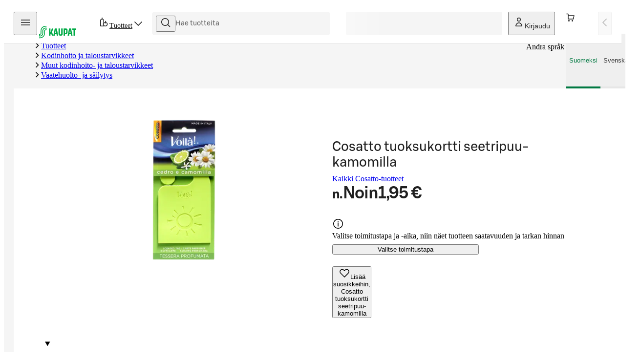

--- FILE ---
content_type: text/html; charset=utf-8
request_url: https://www.s-kaupat.fi/tuote/cosatto-tuoksukortti-seetripuu-kamomilla/8003220122271
body_size: 33626
content:
<!DOCTYPE html><html lang="fi"><head><meta charSet="utf-8" data-next-head=""/><meta property="og:url" content="https://www.s-kaupat.fi/tuote/cosatto-tuoksukortti-seetripuu-kamomilla/8003220122271" data-next-head=""/><meta property="og:locale" content="fi_FI" data-next-head=""/><link rel="canonical" href="https://www.s-kaupat.fi/tuote/cosatto-tuoksukortti-seetripuu-kamomilla/8003220122271" data-next-head=""/><meta content="width=device-width, initial-scale=1" name="viewport" data-next-head=""/><link href="/api/opensearch.xml" rel="search" title="S-kaupat" type="application/opensearchdescription+xml" data-next-head=""/><title data-next-head="">Cosatto tuoksukortti seetripuu-kamomilla | S-kaupat ruoan verkkokauppa</title><meta name="robots" content="index,follow" data-next-head=""/><meta name="description" content="Tilaa Cosatto tuoksukortti seetripuu-kamomilla ja muut ruokaostokset S-kaupat-palvelusta nyt suoraan kotiovellesi toimitettuna." data-next-head=""/><meta property="og:title" content="Cosatto tuoksukortti seetripuu-kamomilla | S-kaupat ruoan verkkokauppa" data-next-head=""/><meta property="og:description" content="Tilaa Cosatto tuoksukortti seetripuu-kamomilla ja muut ruokaostokset S-kaupat-palvelusta nyt suoraan kotiovellesi toimitettuna." data-next-head=""/><meta property="og:type" content="website" data-next-head=""/><meta property="og:image" content="https://cdn.s-cloud.fi/v1/w1200h630@_q75/assets/dam-id/BmFYpJzAqYuAmxqZL3Hfec.webp" data-next-head=""/><meta property="og:image:alt" content="Cosatto tuoksukortti seetripuu-kamomilla" data-next-head=""/><meta name="version" content="284ec0c707a5c176a5daea52b33512aef08be038"/><link rel="preload" href="/fonts/SBonusUX-Regular.woff2" as="font" type="font/woff2" crossorigin=""/><link rel="preload" href="/fonts/SBonusUX-Medium.woff2" as="font" type="font/woff2" crossorigin=""/><link rel="preload" href="/fonts/SBonusUX-Bold.woff2" as="font" type="font/woff2" crossorigin=""/><link href="/favicon.ico" rel="shortcut icon" type="image/x-icon"/><link rel="preconnect" href="https://api.s-kaupat.fi"/><link rel="preconnect" href="https://images.ctfassets.net"/><link rel="preconnect" href="https://cdn.s-cloud.fi"/><script crossorigin="anonymous" integrity="sha384-fte8jXdgUqvTF2fObeu0M7Gcb1vgmJMmPpvh7r0SCROl4aeP4anwgaElzEcIeyoj" async="" data-settings-id="aqiBiX3PA1ivX0" id="usercentrics-cmp" src="https://app.usercentrics.eu/browser-ui/3.64.0/loader.js"></script><script type="application/ld+json">{"@context":"https://schema.org","@type":"WebSite","url":"https://www.s-kaupat.fi","potentialAction":{"@type":"SearchAction","target":{"@type":"EntryPoint","urlTemplate":"https://www.s-kaupat.fi/hakutulokset?queryString={queryString}"},"query-input":"required name=queryString"}}</script><script id="browser-config" type="application/json">{"stage":"production","buildId":"284ec0c707a5c176a5daea52b33512aef08be038","a11y":{"s-kaupat-mobile":{"language":"fi","readOnlyApiKey":"S-AR:09e4f170e609d05eafd8a621","url":"https://reporting-api.accessibility.s-cloud.fi"},"s-kaupat-web":{"language":"fi","readOnlyApiKey":"S-AR:32bab00c4926ccfdf2945537","url":"https://reporting-api.accessibility.s-cloud.fi"}},"api":{"url":"https://api.s-kaupat.fi"},"auth":{"authorizationUrl":"https://authorization.voikukka.fi/auth","addBonusCardUrl":"https://tunnistus.s-ryhma.fi/v2/attach-bonuscard-init","sIdProfilePageUrl":"https://s-kayttajatili.fi/sso"},"consoleLogger":{"enabled":false},"contentful":{"globalConfigurationId":"s-kaupat-web","accessToken":"8y61e7WsUAsqlyUetVVtiEjZyKdTCu7KfoXcxuMwSmw","environment":"master","host":"cdn.contentful.com","space":"0o5z0rfk7er2","toolbox":false,"livePreview":false,"showContenfulPreviewContent":false},"domain":{"cacheControl":true,"canonicalOrigin":"https://www.s-kaupat.fi","country":"FI","defaultLocale":"fi","defaultStoreId":"513971200","httpsOnly":true,"isSIdEnabled":true,"localTimezone":"Europe/Helsinki"},"facebook":{"facebookDomainVerification":"m87aj73v918dezpuqvhbhl8lo4tkoj"},"dma":{"goLiveDate":"2025-09-02"},"featureFlags":{"dxpFrontpage":true,"arinaMfcPickup":true},"giosg":{"organizationId":"a59c62f0-1ab7-11ec-b424-0242ac120021","assortmentFeedbackInteractionId":"b1aa76a0-2456-4aad-98b9-8a25bf362311"},"google":{"tagManagerId":"GTM-M64FX7L"},"sitemapDistribution":{"url":"https://products.s-kaupat.fi"},"bonusWidget":{"widgetUrl":"https://customer-owner-ui.s-cloud.fi","sDashBoardUrl":"https://s-dashboard.s-cloud.fi","version":"1a23a243","integrityHash":"sha384-IaPFNDY71uUzFkid3jpBQ+HJbjb0gIvWXDJoJeknlF27MXThAVkIZVPRysyUHQFR"}}</script><meta name="facebook-domain-verification" content="m87aj73v918dezpuqvhbhl8lo4tkoj"/><meta name="apple-itunes-app" content="app-id=1528187064"/><link rel="preload" href="/_next/static/css/e4cbaf221551e755.css" as="style"/><link rel="stylesheet" href="/_next/static/css/e4cbaf221551e755.css" data-n-g=""/><noscript data-n-css=""></noscript><script defer="" nomodule="" src="/_next/static/chunks/polyfills-42372ed130431b0a.js"></script><script src="/_next/static/chunks/webpack-921aa2662b98b1cf.js" defer=""></script><script src="/_next/static/chunks/framework-b9041646b5e410f7.js" defer=""></script><script src="/_next/static/chunks/main-e612441795cdf65d.js" defer=""></script><script src="/_next/static/chunks/pages/_app-a762920f5a1a6d47.js" defer=""></script><script src="/_next/static/chunks/3020-db8629a81260e76c.js" defer=""></script><script src="/_next/static/chunks/349-c42019f4bde9ad9e.js" defer=""></script><script src="/_next/static/chunks/8857-67b4115ca38c365c.js" defer=""></script><script src="/_next/static/chunks/638-7257df0b54b2a14a.js" defer=""></script><script src="/_next/static/chunks/6897-f08ca6d72867e206.js" defer=""></script><script src="/_next/static/chunks/9161-d78919bb3606a769.js" defer=""></script><script src="/_next/static/chunks/625-4aeb5b00daec2698.js" defer=""></script><script src="/_next/static/chunks/9279-5aaeb08b1966f16f.js" defer=""></script><script src="/_next/static/chunks/7160-84a8b7b4c666d481.js" defer=""></script><script src="/_next/static/chunks/96-fadfc2187e0ae9a6.js" defer=""></script><script src="/_next/static/chunks/116-76cf522a319d9c0e.js" defer=""></script><script src="/_next/static/chunks/2909-997687dfd43cd64b.js" defer=""></script><script src="/_next/static/chunks/5211-fcf1cebc6d2b69fa.js" defer=""></script><script src="/_next/static/chunks/2591-0cab1b626096a8c1.js" defer=""></script><script src="/_next/static/chunks/2393-c081cce6bbf0fe3e.js" defer=""></script><script src="/_next/static/chunks/1521-8ab3dca274076ad9.js" defer=""></script><script src="/_next/static/chunks/122-ce0535e18695ef17.js" defer=""></script><script src="/_next/static/chunks/5044-aae1a8ae9c6c7190.js" defer=""></script><script src="/_next/static/chunks/5789-0108c83236d96eb5.js" defer=""></script><script src="/_next/static/chunks/9728-2095b19a4c11d814.js" defer=""></script><script src="/_next/static/chunks/8720-f6bb87c7bcbb2996.js" defer=""></script><script src="/_next/static/chunks/3925-31fe55b0923d6e96.js" defer=""></script><script src="/_next/static/chunks/5019-eb8a2f4e9cf30a40.js" defer=""></script><script src="/_next/static/chunks/1346-c479fdf497060fe8.js" defer=""></script><script src="/_next/static/chunks/pages/tuote/%5B...eanAndSlug%5D-9d99f00b58cbd796.js" defer=""></script><script src="/_next/static/aTOsNjFsQwW6_7ciaGH5x/_buildManifest.js" defer=""></script><script src="/_next/static/aTOsNjFsQwW6_7ciaGH5x/_ssgManifest.js" defer=""></script><style data-styled="" data-styled-version="6.1.19">.hqyTjE{width:100%;-webkit-align-items:center;-webkit-box-align:center;-ms-flex-align:center;align-items:center;}/*!sc*/
.hqyTjE>button{max-width:255px;width:100%;}/*!sc*/
data-styled.g1[id="sc-ba850b0d-0"]{content:"hqyTjE,"}/*!sc*/
.dskATw{position:absolute;z-index:60;}/*!sc*/
.dskATw:not(:focus){-webkit-clip-path:inset(50%);clip-path:inset(50%);height:1px;overflow:hidden;position:absolute;white-space:nowrap;width:1px;}/*!sc*/
data-styled.g2[id="sc-e94b0496-0"]{content:"dskATw,"}/*!sc*/
.cjVsnz{scroll-snap-margin-top:64px;scroll-margin-top:64px;}/*!sc*/
@media (min-width: 48rem){.cjVsnz{scroll-snap-margin-top:80px;scroll-margin-top:80px;}}/*!sc*/
.cjVsnz[tabindex="-1"]:focus{outline:none;}/*!sc*/
data-styled.g3[id="sc-e94b0496-1"]{content:"cjVsnz,"}/*!sc*/
@media (max-width: calc(29.875rem - 1px)){.huRWwY{border-radius:0;inset:0;position:relative;margin:-1.25rem;max-height:100dvh;min-height:100dvh;}}/*!sc*/
data-styled.g11[id="sc-af9ab741-1"]{content:"huRWwY,"}/*!sc*/
.tNCuc{-webkit-animation-duration:1.5s;animation-duration:1.5s;-webkit-animation-iteration-count:infinite;animation-iteration-count:infinite;-webkit-animation-timing-function:ease-in;animation-timing-function:ease-in;background:linear-gradient(to right, rgba(0,170,70,0) 0%, #00AA46 50%, rgba(0,170,70,0) 100%) no-repeat;-webkit-background-size:100vw;background-size:100vw;display:none;height:4px;left:0;position:fixed;top:1px;-webkit-transform:translateX(0%);-moz-transform:translateX(0%);-ms-transform:translateX(0%);transform:translateX(0%);width:100%;will-change:transform;z-index:70;}/*!sc*/
.tNCuc[aria-hidden='false']{-webkit-animation-name:bLDfnu;animation-name:bLDfnu;display:block;}/*!sc*/
data-styled.g21[id="sc-4609f9b5-0"]{content:"tNCuc,"}/*!sc*/
.kAAxNa{bottom:80px;left:calc((100% - min(100vw, 1920px)) / 2 + 40px);position:fixed;z-index:50;}/*!sc*/
@media (min-width: 64rem){.kAAxNa{bottom:2.25rem;}}/*!sc*/
.kAAxNa .sc-cd0ffdd-0{bottom:18px;left:15px;position:relative;display:-webkit-box;display:-webkit-flex;display:-ms-flexbox;display:flex;-webkit-align-items:center;-webkit-box-align:center;-ms-flex-align:center;align-items:center;height:40px;border:2px solid rgb(255, 255, 255);background:rgb(228, 245, 232);}/*!sc*/
data-styled.g22[id="sc-a6bd3f89-0"]{content:"kAAxNa,"}/*!sc*/
.edJrxA{object-fit:contain;max-width:100%;max-height:100%;}/*!sc*/
data-styled.g27[id="sc-696f44d4-0"]{content:"edJrxA,"}/*!sc*/
.cioKaF{box-shadow:0 0 1px rgba(0, 0, 0, 0.05);}/*!sc*/
@media (max-width: calc(29.875rem - 1px)){.cioKaF{border-radius:0.5rem;inset:0;position:relative;margin:-1.25rem;max-height:100vh;}}/*!sc*/
@media (max-width: calc(29.875rem - 1px)){.cioKaF .modal-header>.modal-close{margin-right:0.125rem;}}/*!sc*/
.cioKaF .modal-body{display:-webkit-box;display:-webkit-flex;display:-ms-flexbox;display:flex;-webkit-flex-direction:column;-ms-flex-direction:column;flex-direction:column;height:auto;}/*!sc*/
@media (min-width: 48rem){.cioKaF{height:auto;min-height:auto;}}/*!sc*/
data-styled.g36[id="sc-14f4b67-1"]{content:"cioKaF,"}/*!sc*/
.eZoGAX{background-color:#F5F5F5;border-radius:4px;height:1em;line-height:1;overflow:hidden;position:relative;width:100%;}/*!sc*/
.eZoGAX::before{background-image:linear-gradient(90deg, rgba(255, 255, 255, 0), rgba(255, 255, 255, 0.6), rgba(255, 255, 255, 0));content:"";height:100%;position:absolute;top:0;width:100%;}/*!sc*/
@supports (container-type: size){.eZoGAX{container-type:size;}.eZoGAX::before{width:500px;}}/*!sc*/
.eZoGAX::before{-webkit-animation:pRtEH 1.2s ease-in-out infinite;animation:pRtEH 1.2s ease-in-out infinite;}/*!sc*/
@supports (container-type:size){.eZoGAX::before{-webkit-animation:hpXuOP 1.2s ease-in-out infinite;animation:hpXuOP 1.2s ease-in-out infinite;}}/*!sc*/
data-styled.g48[id="sc-da7b3d0d-0"]{content:"eZoGAX,"}/*!sc*/
.dgflES{display:-webkit-box;display:-webkit-flex;display:-ms-flexbox;display:flex;-webkit-flex-direction:column;-ms-flex-direction:column;flex-direction:column;}/*!sc*/
data-styled.g49[id="sc-86881aae-0"]{content:"dgflES,"}/*!sc*/
.ggqqAj{border-radius:0.375rem;height:100%;width:80px;-webkit-align-self:center;-ms-flex-item-align:center;-ms-grid-row-align:center;align-self:center;}/*!sc*/
data-styled.g50[id="sc-86881aae-1"]{content:"ggqqAj,"}/*!sc*/
.kjQKow{height:40px;width:100%;display:-webkit-box;display:-webkit-flex;display:-ms-flexbox;display:flex;-webkit-box-pack:end;-ms-flex-pack:end;-webkit-justify-content:flex-end;justify-content:flex-end;-webkit-align-items:center;-webkit-box-align:center;-ms-flex-align:center;align-items:center;gap:1.25rem;margin-top:0.75rem;}/*!sc*/
.kjQKow >.sc-da7b3d0d-0{border-radius:0.375rem;}/*!sc*/
data-styled.g52[id="sc-86881aae-3"]{content:"kjQKow,"}/*!sc*/
.eLIDnu{display:-webkit-box;display:-webkit-flex;display:-ms-flexbox;display:flex;-webkit-flex-direction:column;-ms-flex-direction:column;flex-direction:column;-ms-grid-row:4;grid-row:4;-ms-grid-column:1;-ms-grid-column-span:2;grid-column:1/3;margin-top:1.25rem;row-gap:0.5rem;}/*!sc*/
.eLIDnu >.sc-da7b3d0d-0{width:30%;height:20px;}/*!sc*/
.eLIDnu >.sc-da7b3d0d-0:first-child{width:30%;height:20px;}/*!sc*/
data-styled.g53[id="sc-86881aae-4"]{content:"eLIDnu,"}/*!sc*/
.iomnIA{position:relative;}/*!sc*/
data-styled.g61[id="sc-c4065660-0"]{content:"iomnIA,"}/*!sc*/
.cDWyvp{color:inherit;padding-right:0.125rem;font-size:0.75em;font-weight:bold;}/*!sc*/
data-styled.g67[id="sc-87d544ad-0"]{content:"cDWyvp,"}/*!sc*/
.eRidh{font-family:S Bonus UX;font-size:1rem;font-weight:500;letter-spacing:0em;line-height:1.5rem;text-transform:none;color:#1F1F1F;}/*!sc*/
data-styled.g68[id="sc-28636f4b-0"]{content:"eRidh,"}/*!sc*/
.dZNFMk{color:#007841;-webkit-text-decoration:none;text-decoration:none;}/*!sc*/
.dZNFMk:hover{-webkit-text-decoration:underline;text-decoration:underline;}/*!sc*/
.dZNFMk:focus-visible{outline:#007841 solid 0.125rem;outline-offset:0.125rem;}/*!sc*/
.dZNFMk:visited{color:#007841;}/*!sc*/
data-styled.g70[id="sc-b5453a16-0"]{content:"dZNFMk,"}/*!sc*/
.iZufQv{border-radius:0.375rem;background-color:#FFFFFF;border-bottom:1px solid #E6E6E6;cursor:auto;display:-ms-grid;display:grid;opacity:1;padding:6px 8px;padding-bottom:0.5rem;height:23rem;-ms-grid-columns:1fr min-content;grid-template-columns:1fr min-content;-ms-grid-rows:140px 1fr min-content;grid-template-rows:140px 1fr min-content;row-gap:0.25rem;border:1px solid #E6E6E6;padding-bottom:0;padding:0.75rem;border-radius:1rem;}/*!sc*/
.iZufQv .sc-da7b3d0d-0{border-radius:0.5rem;}/*!sc*/
.iZufQv .sc-86881aae-1{-ms-grid-row:1;grid-row:1;-ms-grid-column:1;-ms-grid-column-span:2;grid-column:1/3;width:100%;height:124px;}/*!sc*/
.iZufQv .sc-86881aae-3{-webkit-box-pack:justify;-webkit-justify-content:space-between;justify-content:space-between;-ms-grid-row:3;grid-row:3;-ms-grid-column:1;-ms-grid-column-span:2;grid-column:1/3;}/*!sc*/
.iZufQv .sc-86881aae-3.sc-da7b3d0d-0:nth-child(2){width:25%;height:40px;}/*!sc*/
.iZufQv .sc-86881aae-0{-ms-grid-row:2;grid-row:2;-ms-grid-column:1;-ms-grid-column-span:2;grid-column:1/3;}/*!sc*/
data-styled.g81[id="sc-92d0b2bb-1"]{content:"iZufQv,"}/*!sc*/
.jaTkVL{padding:0;min-width:42px;min-height:42px;}/*!sc*/
.jaTkVL span{padding:0;margin:0;}/*!sc*/
data-styled.g89[id="sc-97a99b01-0"]{content:"jaTkVL,"}/*!sc*/
.grVZJt{-webkit-align-items:center;-webkit-box-align:center;-ms-flex-align:center;align-items:center;}/*!sc*/
.grVZJt >li{display:none;}/*!sc*/
.grVZJt >li .breadcrumb-separator{-webkit-transform:rotate(180deg);-moz-transform:rotate(180deg);-ms-transform:rotate(180deg);transform:rotate(180deg);}/*!sc*/
.grVZJt >li:last-child{display:-webkit-box;display:-webkit-flex;display:-ms-flexbox;display:flex;}/*!sc*/
@media (min-width: 48rem){.grVZJt >li{display:-webkit-box;display:-webkit-flex;display:-ms-flexbox;display:flex;}.grVZJt >li .breadcrumb-separator{-webkit-transform:none;-moz-transform:none;-ms-transform:none;transform:none;}}/*!sc*/
data-styled.g132[id="sc-2a8ddb6c-0"]{content:"grVZJt,"}/*!sc*/
.dFbqwr{color:#007841;-webkit-text-decoration:none;text-decoration:none;}/*!sc*/
data-styled.g141[id="sc-3475bf97-0"]{content:"dFbqwr,"}/*!sc*/
.chXUob{position:relative;height:3rem;min-width:3rem;padding:0 0.25rem;-webkit-column-gap:0.5rem;column-gap:0.5rem;-webkit-box-flex-flow:column;-webkit-flex-flow:column;-ms-flex-flow:column;flex-flow:column;font-size:0.6875rem;line-height:1rem;font-weight:400;white-space:nowrap;color:#1F1F1F;}/*!sc*/
.chXUob .button-icon{height:calc(1rem * var(--icon-scale-factor));width:calc(1rem * var(--icon-scale-factor));color:inherit;padding-right:0;-webkit-flex-shrink:0;-ms-flex-negative:0;flex-shrink:0;}/*!sc*/
@media (min-width: 80rem){.chXUob{padding:0 0.5rem;font-size:0.875rem;line-height:1.25rem;-webkit-box-flex-flow:row;-webkit-flex-flow:row;-ms-flex-flow:row;flex-flow:row;}.chXUob .button-icon{margin-right:0;}}/*!sc*/
data-styled.g142[id="sc-c49bd3e1-0"]{content:"chXUob,"}/*!sc*/
.LeitC{position:relative;height:3rem;min-width:3rem;padding:0 0.25rem;-webkit-column-gap:0.5rem;column-gap:0.5rem;-webkit-box-flex-flow:column;-webkit-flex-flow:column;-ms-flex-flow:column;flex-flow:column;font-size:0.6875rem;line-height:1rem;font-weight:400;white-space:nowrap;color:#1F1F1F;}/*!sc*/
.LeitC .button-icon{height:calc(1rem * var(--icon-scale-factor));width:calc(1rem * var(--icon-scale-factor));color:inherit;padding-right:0;-webkit-flex-shrink:0;-ms-flex-negative:0;flex-shrink:0;}/*!sc*/
@media (min-width: 80rem){.LeitC{padding:0 0.5rem;font-size:0.875rem;line-height:1.25rem;-webkit-box-flex-flow:row;-webkit-flex-flow:row;-ms-flex-flow:row;flex-flow:row;}.LeitC .button-icon{margin-right:0;}}/*!sc*/
data-styled.g143[id="sc-c49bd3e1-1"]{content:"LeitC,"}/*!sc*/
.kpoaJu{display:-webkit-box;display:-webkit-flex;display:-ms-flexbox;display:flex;-webkit-align-items:center;-webkit-box-align:center;-ms-flex-align:center;align-items:center;-webkit-box-pack:justify;-webkit-justify-content:space-between;justify-content:space-between;position:relative;background-color:#F5F5F5;border-radius:0.375rem;width:100%;height:100%;gap:0.5rem;padding:0 0.5rem;-webkit-transition:box-shadow 0.3s;transition:box-shadow 0.3s;}/*!sc*/
.kpoaJu:focus-within{box-shadow:#007841 0 0 0 0.125rem;}/*!sc*/
.kpoaJu input{-webkit-background-clip:padding-box!important;background-clip:padding-box!important;font-family:S Bonus UX;font-size:0.875rem;font-weight:400;letter-spacing:0em;line-height:1.25rem;text-transform:none;width:100%;height:100%;padding:0;outline:0;text-overflow:ellipsis;overflow:hidden;border:none;background-color:transparent;-webkit-order:0;-ms-flex-order:0;order:0;color:#1F1F1F;}/*!sc*/
@media (max-width:48rem){.kpoaJu input{font-size:1rem;}}/*!sc*/
.kpoaJu input::-webkit-input-placeholder{color:#666666;}/*!sc*/
.kpoaJu input::-moz-placeholder{color:#666666;}/*!sc*/
.kpoaJu input:-ms-input-placeholder{color:#666666;}/*!sc*/
.kpoaJu input::placeholder{color:#666666;}/*!sc*/
data-styled.g145[id="sc-bf0f93b1-1"]{content:"kpoaJu,"}/*!sc*/
.dhgAyV{cursor:pointer;}/*!sc*/
.dhgAyV .button-icon{-webkit-align-items:center;-webkit-box-align:center;-ms-flex-align:center;align-items:center;-webkit-box-pack:center;-ms-flex-pack:center;-webkit-justify-content:center;justify-content:center;color:#1F1F1F;}/*!sc*/
data-styled.g146[id="sc-bf0f93b1-2"]{content:"dhgAyV,"}/*!sc*/
.kujLnD{-webkit-order:-1;-ms-flex-order:-1;order:-1;}/*!sc*/
data-styled.g147[id="sc-bf0f93b1-3"]{content:"kujLnD,"}/*!sc*/
.geApFD{position:relative;top:2px;white-space:nowrap;}/*!sc*/
data-styled.g148[id="sc-a54cc599-0"]{content:"geApFD,"}/*!sc*/
.laKmDq{display:block;position:fixed;top:0;bottom:0;min-height:100vh;overflow-y:auto;padding:0.75rem 1rem 1.25rem;background-color:#FFFFFF;border:none;width:100%;-webkit-transition:-webkit-transform 200ms ease-out;transition:transform 200ms ease-out;right:auto;left:0;-webkit-transform:translateX(-100%);-moz-transform:translateX(-100%);-ms-transform:translateX(-100%);transform:translateX(-100%);}/*!sc*/
@supports (-webkit-touch-callout: none){.laKmDq{min-height:-webkit-fill-available;}}/*!sc*/
.laKmDq::backdrop{background-color:#363636;opacity:0.65;}/*!sc*/
@media (min-width: 48rem){.laKmDq{width:360px;}}/*!sc*/
.gplfor{display:block;position:fixed;top:0;bottom:0;min-height:100vh;overflow-y:auto;padding:0.75rem 1rem 1.25rem;background-color:#FFFFFF;border:none;width:100%;-webkit-transition:-webkit-transform 200ms ease-out;transition:transform 200ms ease-out;left:auto;right:0;-webkit-transform:translateX(100%);-moz-transform:translateX(100%);-ms-transform:translateX(100%);transform:translateX(100%);}/*!sc*/
@supports (-webkit-touch-callout: none){.gplfor{min-height:-webkit-fill-available;}}/*!sc*/
.gplfor::backdrop{background-color:#363636;opacity:0.65;}/*!sc*/
@media (min-width: 48rem){.gplfor{width:360px;}}/*!sc*/
data-styled.g149[id="sc-751c2707-0"]{content:"laKmDq,gplfor,"}/*!sc*/
.hHQTrc{position:absolute;top:12px;right:8px;}/*!sc*/
data-styled.g150[id="sc-751c2707-1"]{content:"hHQTrc,"}/*!sc*/
.bFIPRT{display:-webkit-box;display:-webkit-flex;display:-ms-flexbox;display:flex;-webkit-flex-direction:column;-ms-flex-direction:column;flex-direction:column;height:100%;}/*!sc*/
.bFIPRT >*+*{margin-top:1.75rem;}/*!sc*/
data-styled.g151[id="sc-751c2707-2"]{content:"bFIPRT,"}/*!sc*/
.krUzZV{display:-webkit-box;display:-webkit-flex;display:-ms-flexbox;display:flex;-webkit-box-flex-wrap:wrap;-webkit-flex-wrap:wrap;-ms-flex-wrap:wrap;flex-wrap:wrap;-webkit-flex-direction:row;-ms-flex-direction:row;flex-direction:row;gap:0.5rem;font-family:S Bonus UX;font-size:0.875rem;font-weight:400;letter-spacing:0em;line-height:1.25rem;text-transform:none;}/*!sc*/
.krUzZV p{width:100%;}/*!sc*/
data-styled.g153[id="sc-db7fa585-1"]{content:"krUzZV,"}/*!sc*/
.dYPbCX{margin-top:0;}/*!sc*/
.dYPbCX ul{list-style:none;}/*!sc*/
.dYPbCX h3{font-family:S Bonus UX;font-size:1rem;font-weight:500;letter-spacing:0em;line-height:1.5rem;text-transform:none;color:#1F1F1F;padding:1rem 0;display:-webkit-box;display:-webkit-flex;display:-ms-flexbox;display:flex;-webkit-align-items:center;-webkit-box-align:center;-ms-flex-align:center;align-items:center;}/*!sc*/
.dYPbCX .sc-db7fa585-0 a{display:-webkit-box;display:-webkit-flex;display:-ms-flexbox;display:flex;-webkit-align-items:center;-webkit-box-align:center;-ms-flex-align:center;align-items:center;gap:1rem;font-family:S Bonus UX;font-size:1rem;font-weight:400;letter-spacing:0em;line-height:1.5rem;text-transform:none;color:#1F1F1F;margin:0 -1rem;padding:1rem;}/*!sc*/
.dYPbCX .sc-db7fa585-0 a span.newFeature{background:#E0F4FF;color:#FFFFFF;font-size:0.6875rem;border-radius:24px;padding:0 8px;}/*!sc*/
.dYPbCX .sc-db7fa585-0 a[aria-current=page]{background:#F5F5F5;font-weight:500;}/*!sc*/
.dYPbCX .sc-db7fa585-0 a:focus{outline:3px solid #007841;}/*!sc*/
@media (hover: hover){.dYPbCX .sc-db7fa585-0 a:hover{background:#F5F5F5;}}/*!sc*/
data-styled.g154[id="sc-db7fa585-2"]{content:"dYPbCX,"}/*!sc*/
.dhIIIh{margin-top:2.25rem;-webkit-box-flex:1;-webkit-flex-grow:1;-ms-flex-positive:1;flex-grow:1;}/*!sc*/
.dhIIIh ul{list-style:none;}/*!sc*/
.dhIIIh ul >*+*{margin-top:0.5rem;}/*!sc*/
data-styled.g155[id="sc-db7fa585-3"]{content:"dhIIIh,"}/*!sc*/
.koLzco{width:84px;padding:0;}/*!sc*/
.koLzco picture{display:-webkit-box;display:-webkit-flex;display:-ms-flexbox;display:flex;}/*!sc*/
.koLzco img{overflow:hidden;width:100%;object-fit:cover;}/*!sc*/
data-styled.g157[id="sc-f924468d-0"]{content:"koLzco,"}/*!sc*/
.eznCBv{display:-webkit-box;display:-webkit-flex;display:-ms-flexbox;display:flex;-webkit-align-items:center;-webkit-box-align:center;-ms-flex-align:center;align-items:center;-webkit-flex-direction:row;-ms-flex-direction:row;flex-direction:row;-webkit-column-gap:inherit;column-gap:inherit;}/*!sc*/
data-styled.g158[id="sc-f924468d-1"]{content:"eznCBv,"}/*!sc*/
.fvIuce{grid-area:delivery-select;}/*!sc*/
.fvIuce div.loader{width:122px;}/*!sc*/
@media (min-width: 64rem){.fvIuce div.loader{width:320px;}}/*!sc*/
.fvIuce button{display:-webkit-box;display:-webkit-flex;display:-ms-flexbox;display:flex;min-height:3rem;max-height:3rem;-webkit-box-pack:start;-ms-flex-pack:start;-webkit-justify-content:flex-start;justify-content:flex-start;-webkit-align-items:center;-webkit-box-align:center;-ms-flex-align:center;align-items:center;gap:0.5rem;max-width:20rem;border:1px solid #E6E6E6;padding-left:0.5rem;padding-right:0.5rem;}/*!sc*/
.fvIuce button img+span,.fvIuce button .logo-wrapper+span{border-left:1px solid #E6E6E6;}/*!sc*/
.fvIuce button >span.method{display:'flex';padding-left:calc(0.5rem - 1px);color:#1F1F1F;}/*!sc*/
.fvIuce button.no-method{border-color:#007841;color:#007841;font-size:0.875rem;font-weight:500;white-space:nowrap;}/*!sc*/
.fvIuce button.no-method >.location-icon{display:none;}/*!sc*/
@media (min-width: 23.4375rem){.fvIuce button.no-method .location-icon{display:-webkit-inline-box;display:-webkit-inline-flex;display:-ms-inline-flexbox;display:inline-flex;}}/*!sc*/
.fvIuce button >div{display:none;}/*!sc*/
@media (min-width: 64rem){.fvIuce button >div{color:#1F1F1F;display:inline-block;width:100%;font-size:0.75rem;font-weight:400;overflow:hidden;}.fvIuce button >div >span{display:block;overflow:hidden;text-align:left;text-overflow:ellipsis;white-space:nowrap;line-height:1rem;}.fvIuce button >div >span.has-slot,.fvIuce button >div >span.no-slot{color:#007841;}.fvIuce button >div >span.warning{color:#885600;}.fvIuce button >div >span.error{color:#B70000;}.fvIuce button >div >span.info{color:#006E87;}.fvIuce button >div >span:first-child{min-width:100%;}.fvIuce button >div >span:first-letter{text-transform:uppercase;}}/*!sc*/
data-styled.g162[id="sc-23671156-1"]{content:"fvIuce,"}/*!sc*/
.liJmAR{position:relative;display:-webkit-box;display:-webkit-flex;display:-ms-flexbox;display:flex;-webkit-box-flex:1;-webkit-flex-grow:1;-ms-flex-positive:1;flex-grow:1;}/*!sc*/
.liJmAR >:first-child{height:100%;width:100%;}/*!sc*/
data-styled.g168[id="sc-afe7d8e6-2"]{content:"liJmAR,"}/*!sc*/
.CRGSa{visibility:visible;-webkit-transform:rotate(0deg);-moz-transform:rotate(0deg);-ms-transform:rotate(0deg);transform:rotate(0deg);-webkit-transition:200ms -webkit-transform cubic-bezier(0.33, 0, 0.34, 1);transition:200ms transform cubic-bezier(0.33, 0, 0.34, 1);}/*!sc*/
data-styled.g170[id="sc-92c93d2a-0"]{content:"CRGSa,"}/*!sc*/
.hYDnuA .sc-c49bd3e1-0{padding:0;min-width:24px;}/*!sc*/
.hYDnuA .sc-c49bd3e1-0:disabled{opacity:0.32;}/*!sc*/
data-styled.g171[id="sc-92c93d2a-1"]{content:"hYDnuA,"}/*!sc*/
.eoGyrx{display:none;}/*!sc*/
@media (min-width: 80rem){.eoGyrx{display:inline;overflow:hidden;text-overflow:ellipsis;}}/*!sc*/
data-styled.g172[id="sc-981189dc-0"]{content:"eoGyrx,"}/*!sc*/
.gSsBjm{position:relative;height:3rem;min-width:3rem;padding:0 0.25rem;-webkit-column-gap:0.5rem;column-gap:0.5rem;-webkit-box-flex-flow:column;-webkit-flex-flow:column;-ms-flex-flow:column;flex-flow:column;font-size:0.6875rem;line-height:1rem;font-weight:400;white-space:nowrap;color:#1F1F1F;}/*!sc*/
.gSsBjm .button-icon{height:calc(1rem * var(--icon-scale-factor));width:calc(1rem * var(--icon-scale-factor));color:inherit;padding-right:0;-webkit-flex-shrink:0;-ms-flex-negative:0;flex-shrink:0;}/*!sc*/
@media (min-width: 80rem){.gSsBjm{padding:0 0.5rem;font-size:0.875rem;line-height:1.25rem;-webkit-box-flex-flow:row;-webkit-flex-flow:row;-ms-flex-flow:row;flex-flow:row;}.gSsBjm .button-icon{margin-right:0;}}/*!sc*/
data-styled.g173[id="sc-981189dc-1"]{content:"gSsBjm,"}/*!sc*/
.brYPsN{display:-webkit-box;display:-webkit-flex;display:-ms-flexbox;display:flex;-webkit-flex-direction:column;-ms-flex-direction:column;flex-direction:column;-webkit-box-pack:center;-ms-flex-pack:center;-webkit-justify-content:center;justify-content:center;-webkit-align-items:center;-webkit-box-align:center;-ms-flex-align:center;align-items:center;gap:1.25rem;margin-top:4rem;text-align:center;}/*!sc*/
data-styled.g174[id="sc-e39eb42f-0"]{content:"brYPsN,"}/*!sc*/
.cELWlD{display:-webkit-box;display:-webkit-flex;display:-ms-flexbox;display:flex;-webkit-flex-direction:column;-ms-flex-direction:column;flex-direction:column;height:100%;-webkit-box-pack:center;-ms-flex-pack:center;-webkit-justify-content:center;justify-content:center;position:relative;text-align:center;width:100%;}/*!sc*/
.cELWlD a{color:inherit;cursor:pointer;}/*!sc*/
@media (max-width:48rem){.cELWlD{top:35%;}}/*!sc*/
data-styled.g207[id="sc-33d45d47-0"]{content:"cELWlD,"}/*!sc*/
.gXIwWj{width:auto;height:calc(100% - 44px);max-height:240px;margin-bottom:16px;}/*!sc*/
data-styled.g208[id="sc-33d45d47-1"]{content:"gXIwWj,"}/*!sc*/
.iXcolh{font-family:S Bonus UX;font-size:1rem;font-weight:400;letter-spacing:0em;line-height:1.5rem;text-transform:none;cursor:pointer;}/*!sc*/
data-styled.g209[id="sc-33d45d47-2"]{content:"iXcolh,"}/*!sc*/
.VSers{font-family:S Bonus UX;font-size:1.6875rem;font-weight:400;letter-spacing:0em;line-height:2rem;text-transform:none;}/*!sc*/
data-styled.g244[id="sc-23559c2f-0"]{content:"VSers,"}/*!sc*/
.iBrHnZ{font-family:S Bonus UX;font-size:1.6875rem;font-weight:400;letter-spacing:0em;line-height:2rem;text-transform:none;}/*!sc*/
data-styled.g245[id="sc-23559c2f-1"]{content:"iBrHnZ,"}/*!sc*/
.bHNZxv .modal-label{margin-left:auto;}/*!sc*/
data-styled.g264[id="sc-e2ef2d7-0"]{content:"bHNZxv,"}/*!sc*/
.ejdgAx{position:relative;width:100%;}/*!sc*/
.ejdgAx >ol{display:-ms-grid;display:grid;-ms-grid-auto-columns:12.5rem;grid-auto-columns:12.5rem;-ms-grid-auto-flow:column;grid-auto-flow:column;overflow-x:auto;-webkit-column-gap:0.5rem;column-gap:0.5rem;padding:0.5rem 0.25rem;margin:-0.5rem -0.25rem;list-style:none;}/*!sc*/
data-styled.g278[id="sc-eecea256-1"]{content:"ejdgAx,"}/*!sc*/
.onksm{font-family:S Bonus UX;font-size:0.875rem;font-weight:400;letter-spacing:0em;line-height:1.25rem;text-transform:none;background:none;border:none;color:inherit;cursor:pointer;padding:0;text-align:left;}/*!sc*/
.onksm:disabled{color:inherit!important;cursor:not-allowed;opacity:0.5;-webkit-text-decoration:line-through;text-decoration:line-through;}/*!sc*/
data-styled.g297[id="sc-56845ae5-0"]{content:"onksm,"}/*!sc*/
.agGGz{padding-bottom:1rem;}/*!sc*/
data-styled.g298[id="sc-56845ae5-1"]{content:"agGGz,"}/*!sc*/
.gEXIVl{font-family:S Bonus UX;font-size:1.375rem;font-weight:400;letter-spacing:0em;line-height:1.75rem;text-transform:none;margin-bottom:1.25rem;border-bottom:1px solid #E6E6E6;}/*!sc*/
@media (min-width: 64rem){.gEXIVl{font-family:S Bonus UX;font-size:1.125rem;font-weight:400;letter-spacing:0em;line-height:1.5rem;text-transform:none;}}/*!sc*/
data-styled.g299[id="sc-56845ae5-2"]{content:"gEXIVl,"}/*!sc*/
.kdECKp{display:-webkit-box;display:-webkit-flex;display:-ms-flexbox;display:flex;margin-top:1rem;-webkit-align-items:center;-webkit-box-align:center;-ms-flex-align:center;align-items:center;}/*!sc*/
.kdECKp a{cursor:pointer;-webkit-text-decoration:none;text-decoration:none;}/*!sc*/
.kdECKp a,.kdECKp p{font-family:S Bonus UX;font-size:0.875rem;font-weight:400;letter-spacing:0em;line-height:1.25rem;text-transform:none;color:#363636;}/*!sc*/
@media (min-width: 64rem){.kdECKp{max-width:300px;}}/*!sc*/
data-styled.g300[id="sc-56845ae5-3"]{content:"kdECKp,"}/*!sc*/
.fnFJOd{display:-webkit-box;display:-webkit-flex;display:-ms-flexbox;display:flex;-webkit-flex-direction:row;-ms-flex-direction:row;flex-direction:row;-webkit-box-pack:space-around;-ms-flex-pack:space-around;-webkit-justify-content:space-around;justify-content:space-around;gap:1rem;}/*!sc*/
@media (min-width: 64rem){.fnFJOd{max-width:1400px;margin:0 auto;}}/*!sc*/
data-styled.g301[id="sc-56845ae5-4"]{content:"fnFJOd,"}/*!sc*/
.caZzNw{display:-webkit-box;display:-webkit-flex;display:-ms-flexbox;display:flex;-webkit-box-pack:center;-ms-flex-pack:center;-webkit-justify-content:center;justify-content:center;-webkit-align-items:center;-webkit-box-align:center;-ms-flex-align:center;align-items:center;-webkit-flex-direction:column;-ms-flex-direction:column;flex-direction:column;margin:2.25rem 0;padding-bottom:4rem;}/*!sc*/
@media (min-width: 48rem){.caZzNw{padding-bottom:0;}}/*!sc*/
data-styled.g302[id="sc-56845ae5-5"]{content:"caZzNw,"}/*!sc*/
.jdivUT{display:-webkit-box;display:-webkit-flex;display:-ms-flexbox;display:flex;-webkit-box-pack:center;-ms-flex-pack:center;-webkit-justify-content:center;justify-content:center;-webkit-align-items:center;-webkit-box-align:center;-ms-flex-align:center;align-items:center;margin:1.75rem 0;-webkit-flex-direction:row;-ms-flex-direction:row;flex-direction:row;-webkit-column-gap:1.25rem;column-gap:1.25rem;}/*!sc*/
data-styled.g303[id="sc-56845ae5-6"]{content:"jdivUT,"}/*!sc*/
.jqwQWu{display:-webkit-box;display:-webkit-flex;display:-ms-flexbox;display:flex;-webkit-box-pack:center;-ms-flex-pack:center;-webkit-justify-content:center;justify-content:center;-webkit-align-items:center;-webkit-box-align:center;-ms-flex-align:center;align-items:center;margin:0.5rem 0.5rem;-webkit-flex-direction:row;-ms-flex-direction:row;flex-direction:row;-webkit-column-gap:1.25rem;column-gap:1.25rem;}/*!sc*/
.jqwQWu img{height:40px;}/*!sc*/
data-styled.g304[id="sc-56845ae5-7"]{content:"jqwQWu,"}/*!sc*/
.bZPePN{text-align:center;font-family:S Bonus UX;font-size:0.875rem;font-weight:400;letter-spacing:0em;line-height:1.25rem;text-transform:none;}/*!sc*/
data-styled.g305[id="sc-56845ae5-8"]{content:"bZPePN,"}/*!sc*/
.cJYSUv{height:1.75rem;margin:1rem 0;}/*!sc*/
data-styled.g307[id="sc-56845ae5-10"]{content:"cJYSUv,"}/*!sc*/
.bmllaU{background-color:#EEEEEE;color:#363636;word-wrap:break-word;width:100%;padding:2.25rem 0;margin-top:1.25rem;}/*!sc*/
@media (max-width:64rem){.bmllaU .desktop-only{display:none!important;}}/*!sc*/
@media (min-width:calc(64rem + 1px)){.bmllaU .desktop-hide{display:none!important;}}/*!sc*/
data-styled.g308[id="sc-866a739b-0"]{content:"bmllaU,"}/*!sc*/
.bJjTUN{display:-webkit-box;display:-webkit-flex;display:-ms-flexbox;display:flex;-webkit-flex-direction:column;-ms-flex-direction:column;flex-direction:column;-webkit-align-items:center;-webkit-box-align:center;-ms-flex-align:center;align-items:center;}/*!sc*/
.bJjTUN div:not(:first-child){margin-top:-0.75rem;margin-left:1rem;-webkit-column-gap:1.25rem;column-gap:1.25rem;}/*!sc*/
data-styled.g309[id="sc-866a739b-1"]{content:"bJjTUN,"}/*!sc*/
.eZHEBU{background-color:#FFFFFF;-webkit-flex-direction:column;-ms-flex-direction:column;flex-direction:column;z-index:1;}/*!sc*/
.eZHEBU:empty{display:none;}/*!sc*/
data-styled.g311[id="sc-f3831cf8-1"]{content:"eZHEBU,"}/*!sc*/
.ipChEL{position:absolute;left:1rem;top:1rem;z-index:60;}/*!sc*/
data-styled.g314[id="sc-f3831cf8-4"]{content:"ipChEL,"}/*!sc*/
.IxaLk{min-height:100vh;background-color:#F5F5F5;display:-webkit-box;display:-webkit-flex;display:-ms-flexbox;display:flex;-webkit-flex-direction:column;-ms-flex-direction:column;flex-direction:column;width:100%;}/*!sc*/
@supports (-webkit-touch-callout: none){.IxaLk{min-height:-webkit-fill-available;}}/*!sc*/
.IxaLk .sc-f3831cf8-0{max-width:1460px;width:100%;margin:0 auto;}/*!sc*/
.IxaLk ({bannerItems:a})=>{return c?null:(0,e.jsxs)(Q,{background:L,color:P,"data-test-id":"service-banner","aria-labelledby":"service-banner-title",children:[(0,e.jsx)(g.s,{id:"service-banner-title",children:H("Service notifications")}),(0,e.jsxs)(J,{children:[(0,e.jsx)(N,{children:O}),(0,e.jsx)(I,{banner:F.banner})]}),"marketing"===K&&(0,e.jsx)(M,{children:(0,e.jsx)(h.$n,{icon:(0,e.jsx)(l.o,{}),onClick:G,"aria-label":H("Close"),"data-test-id":"service-banner-close",variant:"plain",rounding:"small",color:"primary",sizing:"small"})})]});}/*!sc*/
.IxaLk ({bannerItems:a})=> let b=a.filter(a=>!a?.banner.hideOnPlatform?.includes("web")),.IxaLk ({bannerItems:a})=> c="categoryNavigation"===(0,f.useReactiveVar)(r.E1),.IxaLk ({bannerItems:a})=>{dismissed:d;}/*!sc*/
.IxaLk ({bannerItems:a})=> =(0,f.useReactiveVar)(q.i),.IxaLk ({bannerItems:a})=>{selectedStoreId:m;}/*!sc*/
.IxaLk ({bannerItems:a})=> =(0,A.o)(),.IxaLk ({bannerItems:a})=>{data:n;}/*!sc*/
.IxaLk ({bannerItems:a})=> let G=(0,s.useCallback)(()=>{if(!F)return;q.$.dismiss(`banner-${F.id}`),(0,E.r)(F.banner);let a=v.filter(a=>a.id!==F.id);w(a)},[v,F]),.IxaLk ({bannerItems:a})=>{t:H;}/*!sc*/
.IxaLk ({bannerItems:a})=> let{bannerType:K;}/*!sc*/
.IxaLk ({bannerItems:a})=> =F.banner,.IxaLk ({bannerItems:a})=>{background:L,icon:O,color:P;}/*!sc*/
.IxaLk .sc-f3831cf8-1{display:none;margin-top:-1.25rem;}/*!sc*/
.IxaLk .sc-f3831cf8-2{margin:0 auto;max-width:1920px;width:100%;}/*!sc*/
@media (min-width: 64rem){.IxaLk{row-gap:1.25rem;}.IxaLk .sc-f3831cf8-1{display:-webkit-box;display:-webkit-flex;display:-ms-flexbox;display:flex;-webkit-flex:0 0 auto;-ms-flex:0 0 auto;flex:0 0 auto;height:calc(100vh - 80px);overflow:visible;position:-webkit-sticky;position:sticky;top:80px;max-width:400px;grid-area:sidebar;-webkit-align-self:start;-ms-flex-item-align:start;-ms-grid-row-align:start;align-self:start;}.IxaLk .sc-f3831cf8-0{grid-area:main;padding:0 1.25rem;}.IxaLk .sc-f3831cf8-2{display:-ms-grid;display:grid;grid-template-areas:'main sidebar';-ms-grid-columns:minmax(0, 1fr) fit-content(400px);grid-template-columns:minmax(0, 1fr) fit-content(400px);-webkit-box-flex:1;-webkit-flex-grow:1;-ms-flex-positive:1;flex-grow:1;}}/*!sc*/
data-styled.g315[id="sc-f3831cf8-5"]{content:"IxaLk,"}/*!sc*/
.ftEQSt{display:contents;}/*!sc*/
data-styled.g319[id="sc-87012b4b-0"]{content:"ftEQSt,"}/*!sc*/
.UZqbG{background-color:#FFFFFF;display:-webkit-box;display:-webkit-flex;display:-ms-flexbox;display:flex;-webkit-flex-direction:row;-ms-flex-direction:row;flex-direction:row;-webkit-box-pack:justify;-webkit-justify-content:space-between;justify-content:space-between;height:3rem;-webkit-flex:2 1;-ms-flex:2 1;flex:2 1;position:relative;border-radius:0.375rem;}/*!sc*/
@media (min-width: 48rem){.UZqbG{width:100%;background-color:#F5F5F5;}.UZqbG:focus{background-color:#FFFFFF;}}/*!sc*/
data-styled.g320[id="sc-87012b4b-1"]{content:"UZqbG,"}/*!sc*/
.dFbzIX{display:-webkit-box;display:-webkit-flex;display:-ms-flexbox;display:flex;-webkit-align-items:center;-webkit-box-align:center;-ms-flex-align:center;align-items:center;-webkit-column-gap:inherit;column-gap:inherit;width:100%;}/*!sc*/
data-styled.g322[id="sc-b18dc253-1"]{content:"dFbzIX,"}/*!sc*/
.izhJDU{cursor:pointer;display:-webkit-box;display:-webkit-flex;display:-ms-flexbox;display:flex;-webkit-box-pack:space-evenly;-ms-flex-pack:space-evenly;-webkit-justify-content:space-evenly;justify-content:space-evenly;width:100%;}/*!sc*/
.izhJDU span{z-index:1;}/*!sc*/
data-styled.g325[id="sc-71596e20-0"]{content:"izhJDU,"}/*!sc*/
.jwcVG{display:-webkit-box;display:-webkit-flex;display:-ms-flexbox;display:flex;-webkit-flex-direction:column;-ms-flex-direction:column;flex-direction:column;background-color:#FFFFFF;padding-bottom:1.25rem;position:relative;list-style-type:none;}/*!sc*/
.jwcVG >h1{font-family:S Bonus UX;font-size:1.6875rem;font-weight:400;letter-spacing:0em;line-height:2rem;text-transform:none;margin-top:1.75rem;padding:1.25rem;padding-bottom:0;width:100%;}/*!sc*/
.jwcVG .sc-d50b1b4a-0{padding-left:1.25rem;}/*!sc*/
.jwcVG .sc-70d9d80e-0{margin:0 1rem;}/*!sc*/
data-styled.g343[id="sc-88955a5-0"]{content:"jwcVG,"}/*!sc*/
.gyGZKk{display:-webkit-box;display:-webkit-flex;display:-ms-flexbox;display:flex;-webkit-flex-direction:column;-ms-flex-direction:column;flex-direction:column;-webkit-box-flex:1;-webkit-flex-grow:1;-ms-flex-positive:1;flex-grow:1;width:400px;height:100%;overflow:visible;}/*!sc*/
.gyGZKk .sc-88955a5-0{-webkit-box-flex:1;-webkit-flex-grow:1;-ms-flex-positive:1;flex-grow:1;padding-bottom:80px;overflow:auto;}/*!sc*/
data-styled.g345[id="sc-b04a72a-0"]{content:"gyGZKk,"}/*!sc*/
.yKWGC{bottom:0;padding:0.5rem;position:-webkit-sticky;position:sticky;background:#FFFFFF;}/*!sc*/
data-styled.g346[id="sc-b04a72a-1"]{content:"yKWGC,"}/*!sc*/
.bFVTAh{display:-webkit-box;display:-webkit-flex;display:-ms-flexbox;display:flex;-webkit-flex-direction:column;-ms-flex-direction:column;flex-direction:column;height:100%;width:400px;-webkit-box-flex:1;-webkit-flex-grow:1;-ms-flex-positive:1;flex-grow:1;}/*!sc*/
#hide-sidepanel:checked~* .bFVTAh.hideable{display:none!important;}/*!sc*/
#hide-sidepanel:checked~* .sc-f3831cf8-1:has(.bFVTAh.hideable){display:none!important;}/*!sc*/
data-styled.g347[id="sc-fdcf5f87-0"]{content:"bFVTAh,"}/*!sc*/
.hUIGrm{position:-webkit-sticky;position:sticky;top:0;z-index:50;}/*!sc*/
data-styled.g348[id="sc-b82ef7f-0"]{content:"hUIGrm,"}/*!sc*/
.jGczbh{width:100%;background-color:#FFFFFF;border-bottom:1px solid #E6E6E6;}/*!sc*/
@media (min-width: 48rem){.jGczbh{-webkit-transform:none!important;-moz-transform:none!important;-ms-transform:none!important;transform:none!important;}}/*!sc*/
data-styled.g349[id="sc-b82ef7f-1"]{content:"jGczbh,"}/*!sc*/
.jmlfRw{display:-ms-grid;display:grid;-webkit-align-items:center;-webkit-box-align:center;-ms-flex-align:center;align-items:center;-ms-grid-rows:48px;grid-template-rows:48px;row-gap:0.5rem;-webkit-column-gap:0.25rem;column-gap:0.25rem;-ms-grid-auto-flow:column;grid-auto-flow:column;-ms-grid-auto-columns:max-content;grid-auto-columns:max-content;max-width:1920px;margin:0 auto;padding:0.5rem;}/*!sc*/
@media (min-width: 23.4375rem){.jmlfRw{-webkit-column-gap:0.5rem;column-gap:0.5rem;}}/*!sc*/
@media (min-width: 48rem){.jmlfRw{padding:0 1.25rem;-ms-grid-rows:80px;grid-template-rows:80px;}}/*!sc*/
@media (min-width: 80rem){.jmlfRw{-webkit-column-gap:0.75rem;column-gap:0.75rem;}}/*!sc*/
data-styled.g350[id="sc-b82ef7f-2"]{content:"jmlfRw,"}/*!sc*/
.jprXdi{font-family:S Bonus UX;font-size:1rem;font-weight:500;letter-spacing:0em;line-height:1.5rem;text-transform:none;display:-webkit-box;display:-webkit-flex;display:-ms-flexbox;display:flex;-webkit-align-items:center;-webkit-box-align:center;-ms-flex-align:center;align-items:center;-webkit-box-pack:center;-ms-flex-pack:center;-webkit-justify-content:center;justify-content:center;}/*!sc*/
data-styled.g358[id="sc-7ff5d01a-0"]{content:"jprXdi,"}/*!sc*/
.eYwsYd{display:none;}/*!sc*/
@media (min-width: 48rem){.eYwsYd{position:absolute;right:12px;top:12px;display:inline-block;-webkit-transform:rotate(0deg) translate(0, 0 );-moz-transform:rotate(0deg) translate(0, 0 );-ms-transform:rotate(0deg) translate(0, 0 );transform:rotate(0deg) translate(0, 0 );-webkit-transition:200ms -webkit-transform cubic-bezier(0.33, 0, 0.34, 1);transition:200ms transform cubic-bezier(0.33, 0, 0.34, 1);}}/*!sc*/
@media (min-width: 80rem){.eYwsYd{position:relative;top:3px;right:0;}}/*!sc*/
data-styled.g359[id="sc-7ff5d01a-1"]{content:"eYwsYd,"}/*!sc*/
.fhfgWV{cursor:default;}/*!sc*/
@media (min-width: 48rem){.fhfgWV{padding-right:40px;}}/*!sc*/
@media (min-width: 80rem){.fhfgWV{padding-right:0.25rem;}}/*!sc*/
data-styled.g361[id="sc-7ff5d01a-3"]{content:"fhfgWV,"}/*!sc*/
.eIMmIt .sc-7ff5d01a-0{display:none;}/*!sc*/
data-styled.g362[id="sc-7ff5d01a-4"]{content:"eIMmIt,"}/*!sc*/
.eTmhry{grid-template-areas:"menu menu delivery-select user" "product-categories search search shopping-cart";-ms-grid-columns:min-content 1fr fit-content(120px) min-content;grid-template-columns:min-content 1fr fit-content(120px) min-content;}/*!sc*/
.eTmhry .sc-23671156-0{grid-area:delivery-select;}/*!sc*/
.eTmhry .sc-f924468d-0{grid-area:menu;}/*!sc*/
.eTmhry .sc-f924468d-1{grid-area:menu;}/*!sc*/
.eTmhry .sc-7ff5d01a-5{grid-area:product-categories;}/*!sc*/
.eTmhry .sc-b18dc253-1{grid-area:search;max-width:640px;}/*!sc*/
.eTmhry .sc-405c29bf-0{grid-area:shopping-cart;}/*!sc*/
.eTmhry .sc-92c93d2a-1{grid-area:shopping-cart-toggle;display:none;}/*!sc*/
.eTmhry .sc-981189dc-1{grid-area:user;}/*!sc*/
.eTmhry .sc-b18dc253-0{display:none;}/*!sc*/
@media (min-width: 48rem){.eTmhry{grid-template-areas:"menu product-categories search . delivery-select user shopping-cart";-ms-grid-columns:min-content min-content 1fr 8px fit-content(120px) min-content min-content;grid-template-columns:min-content min-content 1fr 8px fit-content(120px) min-content min-content;}}/*!sc*/
@media (min-width: 64rem){.eTmhry{grid-template-areas:"menu . product-categories search . delivery-select user shopping-cart shopping-cart-toggle";-ms-grid-columns:min-content 16px min-content 1fr 16px fit-content(280px) fit-content(156px) min-content min-content;grid-template-columns:min-content 16px min-content 1fr 16px fit-content(280px) fit-content(156px) min-content min-content;}.eTmhry .sc-92c93d2a-1{display:block;}}/*!sc*/
@media (min-width: 80rem){.eTmhry{-ms-grid-columns:min-content 8px max-content 1fr 8px fit-content(280px) fit-content(156px) max-content min-content;grid-template-columns:min-content 8px max-content 1fr 8px fit-content(280px) fit-content(156px) max-content min-content;}}/*!sc*/
@media (min-width: 90rem){.eTmhry{-ms-grid-columns:min-content 8px max-content minmax(500px, 1fr) 8px fit-content(420px) fit-content(200px) max-content min-content;grid-template-columns:min-content 8px max-content minmax(500px, 1fr) 8px fit-content(420px) fit-content(200px) max-content min-content;}}/*!sc*/
data-styled.g364[id="sc-f5cfd92c-0"]{content:"eTmhry,"}/*!sc*/
.hnVyRX{border:none;font-weight:normal;color:#363636;border-bottom:0.25rem solid #E6E6E6;}/*!sc*/
.hnVyRX[aria-pressed='true']{color:#007841;border-bottom-color:#007841;}/*!sc*/
data-styled.g480[id="sc-d8f7c62c-0"]{content:"hnVyRX,"}/*!sc*/
.gePZHz{background-color:#F5F5F5;display:-webkit-box;display:-webkit-flex;display:-ms-flexbox;display:flex;gap:1rem;padding:0 1rem;-webkit-flex-direction:column;-ms-flex-direction:column;flex-direction:column;}/*!sc*/
.gePZHz .language-selector{margin-left:auto;display:-webkit-box;display:-webkit-flex;display:-ms-flexbox;display:flex;-webkit-flex-direction:row;-ms-flex-direction:row;flex-direction:row;width:100%;}/*!sc*/
.gePZHz .language-selector button{display:block;-webkit-flex:1;-ms-flex:1;flex:1;}/*!sc*/
@media (min-width: 29.875rem){.gePZHz{-webkit-flex-direction:row;-ms-flex-direction:row;flex-direction:row;}.gePZHz .language-selector{width:auto;}}/*!sc*/
@media (min-width: 64rem){.gePZHz{padding:0;}}/*!sc*/
data-styled.g481[id="sc-e61808d4-0"]{content:"gePZHz,"}/*!sc*/
@media (min-width: 64rem){.kSoiht{margin-top:-1.25rem;}}/*!sc*/
data-styled.g482[id="sc-e61808d4-1"]{content:"kSoiht,"}/*!sc*/
.gSUxbQ{padding-bottom:0px;}/*!sc*/
@media (min-width: 48rem){.gSUxbQ{padding-bottom:0px;}}/*!sc*/
data-styled.g483[id="sc-e61808d4-2"]{content:"gSUxbQ,"}/*!sc*/
.gpaIPs{-webkit-align-items:flex-start;-webkit-box-align:flex-start;-ms-flex-align:flex-start;align-items:flex-start;box-sizing:border-box;-webkit-column-gap:1.25rem;column-gap:1.25rem;display:-webkit-box;display:-webkit-flex;display:-ms-flexbox;display:flex;-webkit-flex-direction:column;-ms-flex-direction:column;flex-direction:column;-webkit-box-pack:justify;-webkit-justify-content:space-between;justify-content:space-between;padding:0 1rem 1rem;max-width:1920px;row-gap:0.5rem;width:100%;}/*!sc*/
.gpaIPs .sc-b5453a16-0{font-family:S Bonus UX;font-size:0.875rem;font-weight:500;letter-spacing:0em;line-height:1.25rem;text-transform:none;-webkit-flex-shrink:0;-ms-flex-negative:0;flex-shrink:0;}/*!sc*/
@media (min-width: 48rem){.gpaIPs{-webkit-align-items:flex-end;-webkit-box-align:flex-end;-ms-flex-align:flex-end;align-items:flex-end;-webkit-flex-direction:row;-ms-flex-direction:row;flex-direction:row;}}/*!sc*/
@media (min-width: 64rem){.gpaIPs{padding-left:0;padding-right:0;}}/*!sc*/
data-styled.g489[id="sc-55e56209-4"]{content:"gpaIPs,"}/*!sc*/
.fQrsQu{margin-top:1.25rem;padding:1.25rem 0;gap:1.25rem;}/*!sc*/
data-styled.g497[id="sc-c3847032-0"]{content:"fQrsQu,"}/*!sc*/
.cjtWTY{display:-webkit-box;display:-webkit-flex;display:-ms-flexbox;display:flex;-webkit-flex-direction:column;-ms-flex-direction:column;flex-direction:column;-webkit-box-flex-wrap:wrap;-webkit-flex-wrap:wrap;-ms-flex-wrap:wrap;flex-wrap:wrap;margin:0 1rem;gap:0.5rem;}/*!sc*/
@media (min-width: 29.875rem){.cjtWTY{display:-ms-grid;display:grid;-ms-grid-columns:repeat(3,minmax(0,1fr));grid-template-columns:repeat(3,minmax(0,1fr));max-width:48rem;}}/*!sc*/
@media (min-width: 64rem){.cjtWTY{margin:0;}}/*!sc*/
data-styled.g498[id="sc-c3847032-1"]{content:"cjtWTY,"}/*!sc*/
.VKHtp{grid-area:'text';display:-webkit-box;display:-webkit-flex;display:-ms-flexbox;display:flex;-webkit-box-pack:center;-ms-flex-pack:center;-webkit-justify-content:center;justify-content:center;-webkit-align-items:center;-webkit-box-align:center;-ms-flex-align:center;align-items:center;height:3rem;}/*!sc*/
data-styled.g499[id="sc-c3847032-2"]{content:"VKHtp,"}/*!sc*/
.dBmTbE{color:#CCFD01;}/*!sc*/
data-styled.g500[id="sc-c3847032-3"]{content:"dBmTbE,"}/*!sc*/
.gcEXRv{display:-webkit-box;display:-webkit-flex;display:-ms-flexbox;display:flex;-webkit-flex-direction:column;-ms-flex-direction:column;flex-direction:column;gap:1rem;-webkit-box-pack:center;-ms-flex-pack:center;-webkit-justify-content:center;justify-content:center;-webkit-align-items:center;-webkit-box-align:center;-ms-flex-align:center;align-items:center;}/*!sc*/
.gcEXRv img{max-width:8rem;height:8rem;grid-area:'image';}/*!sc*/
data-styled.g501[id="sc-c3847032-4"]{content:"gcEXRv,"}/*!sc*/
.sQZqh{display:-webkit-box;display:-webkit-flex;display:-ms-flexbox;display:flex;-webkit-flex:1;-ms-flex:1;flex:1;}/*!sc*/
.sQZqh a{overflow:hidden;display:-webkit-box;display:-webkit-flex;display:-ms-flexbox;display:flex;-webkit-flex:1;-ms-flex:1;flex:1;background-color:#04735E;border-radius:1.25rem;padding:1.25rem 0;}/*!sc*/
data-styled.g502[id="sc-c3847032-5"]{content:"sQZqh,"}/*!sc*/
.eVABPy{display:-webkit-box;display:-webkit-flex;display:-ms-flexbox;display:flex;-webkit-flex-direction:column;-ms-flex-direction:column;flex-direction:column;width:100%;}/*!sc*/
data-styled.g503[id="sc-186ce282-0"]{content:"eVABPy,"}/*!sc*/
.cmUEIJ{display:-webkit-box;display:-webkit-flex;display:-ms-flexbox;display:flex;margin-bottom:1rem;}/*!sc*/
.cmUEIJ >div{margin-left:0.5rem;}/*!sc*/
data-styled.g504[id="sc-186ce282-1"]{content:"cmUEIJ,"}/*!sc*/
.kjjJqM{font-family:S Bonus UX;font-size:1rem;font-weight:400;letter-spacing:0em;line-height:1.5rem;text-transform:none;}/*!sc*/
.kjjJqM ol,.kjjJqM ul{list-style-position:inside;}/*!sc*/
.kjjJqM a{word-break:break-all;}/*!sc*/
.kjjJqM p+p{margin-top:0.5rem;}/*!sc*/
.kjjJqM h3{font-size:font-family:S Bonus UX;font-size:1rem;font-weight:500;letter-spacing:0em;line-height:1.25rem;text-transform:none;font-weight:500;}/*!sc*/
.kjjJqM h3:not(:first-of-type){margin-top:0.5rem;}/*!sc*/
data-styled.g505[id="sc-186ce282-2"]{content:"kjjJqM,"}/*!sc*/
.dNmWbe{display:-webkit-box;display:-webkit-flex;display:-ms-flexbox;display:flex;-webkit-flex-direction:column;-ms-flex-direction:column;flex-direction:column;gap:0.5rem;}/*!sc*/
data-styled.g509[id="sc-c07b76c4-0"]{content:"dNmWbe,"}/*!sc*/
.gCrDAl{width:-webkit-fit-content;width:-moz-fit-content;width:fit-content;}/*!sc*/
data-styled.g510[id="sc-c07b76c4-1"]{content:"gCrDAl,"}/*!sc*/
.QZZLZ{padding:0.5rem 0;margin-bottom:1rem;}/*!sc*/
data-styled.g522[id="sc-c38818a2-0"]{content:"QZZLZ,"}/*!sc*/
.kaUcZM{grid-area:price;display:-ms-grid;display:grid;grid-template-areas:"UnitPrice Lowest30DayPrice" "DepositPrice DepositPrice" "ComparisonPrice ComparisonPrice";-ms-grid-columns:auto 1fr;grid-template-columns:auto 1fr;gap:0.75rem;row-gap:0;-webkit-align-items:flex-start;-webkit-box-align:flex-start;-ms-flex-align:flex-start;align-items:flex-start;}/*!sc*/
@media (min-width: 48rem){.kaUcZM{display:-webkit-box;display:-webkit-flex;display:-ms-flexbox;display:flex;-webkit-flex-direction:column;-ms-flex-direction:column;flex-direction:column;}}/*!sc*/
.kaUcZM .sc-db2fa443-0{grid-area:DepositPrice;}/*!sc*/
.kaUcZM .sc-28636f4b-0{font-family:S Bonus UX;font-size:2.125rem;font-weight:500;letter-spacing:-0.03em;line-height:2.5rem;text-transform:none;grid-area:UnitPrice;}/*!sc*/
.kaUcZM .sc-e55650c3-1{grid-area:Lowest30DayPrice;margin:auto 0;}/*!sc*/
data-styled.g525[id="sc-1d571b2d-2"]{content:"kaUcZM,"}/*!sc*/
.eDGSGG{display:-ms-grid;display:grid;-ms-grid-columns:auto 1fr;grid-template-columns:auto 1fr;-ms-grid-rows:auto;grid-template-rows:auto;grid-template-areas:"price" "CampaignPriceInfo";}/*!sc*/
@media (min-width: 48rem){.eDGSGG{-webkit-align-items:center;-webkit-box-align:center;-ms-flex-align:center;align-items:center;grid-template-areas:"price CampaignPriceInfo";}}/*!sc*/
.eDGSGG .sc-1d571b2d-2{-webkit-align-items:flex-start;-webkit-box-align:flex-start;-ms-flex-align:flex-start;align-items:flex-start;}/*!sc*/
data-styled.g526[id="sc-1d571b2d-3"]{content:"eDGSGG,"}/*!sc*/
.hGtaot{padding:1.25rem;}/*!sc*/
data-styled.g527[id="sc-55dce706-0"]{content:"hGtaot,"}/*!sc*/
.jnAOeb{display:-webkit-box;display:-webkit-flex;display:-ms-flexbox;display:flex;gap:0.5rem;}/*!sc*/
data-styled.g529[id="sc-55dce706-2"]{content:"jnAOeb,"}/*!sc*/
.iPjxPX{margin-top:1.25rem;margin-bottom:1.25rem;}/*!sc*/
@media (min-width: 48rem){.iPjxPX{margin-bottom:0.5rem;margin-top:0;}}/*!sc*/
.iPjxPX h1{margin-top:20px;margin-bottom:0.5rem;}/*!sc*/
data-styled.g530[id="sc-55dce706-3"]{content:"iPjxPX,"}/*!sc*/
.cCjynH{display:-webkit-box;display:-webkit-flex;display:-ms-flexbox;display:flex;-webkit-flex-direction:row;-ms-flex-direction:row;flex-direction:row;gap:0.75rem;-webkit-box-pack:start;-ms-flex-pack:start;-webkit-justify-content:flex-start;justify-content:flex-start;}/*!sc*/
data-styled.g531[id="sc-55dce706-4"]{content:"cCjynH,"}/*!sc*/
.lmaFZH{-webkit-flex:1;-ms-flex:1;flex:1;display:-ms-grid;display:grid;-webkit-column-gap:0.5rem;column-gap:0.5rem;row-gap:0.5rem;-ms-grid-columns:min-content 1fr;grid-template-columns:min-content 1fr;grid-template-areas:"pageTitle pageTitle" "alert alert" "addToCart addToCart" "availability availability" "salesByCount salesByCount" "extraActions .";}/*!sc*/
@media (min-width: 48rem){.lmaFZH{-ms-grid-columns:min-content 250px 1fr;grid-template-columns:min-content 250px 1fr;grid-template-areas:"pageTitle pageTitle pageTitle" "alert alert alert" "addToCart addToCart addToCart" "availability availability availability" "salesByCount salesByCount salesByCount" "extraActions . .";}.lmaFZH .sc-ac8fe98f-0{max-width:300px;}}/*!sc*/
@media (min-width: 90rem){.lmaFZH{-ms-grid-columns:min-content 250px 1fr;grid-template-columns:min-content 250px 1fr;grid-template-areas:"pageTitle pageTitle pageTitle" "alert alert ." "addToCart addToCart addToCart" "availability availability availability" "salesByCount salesByCount salesByCount" "extraActions . .";}}/*!sc*/
.lmaFZH .sc-55dce706-3{margin-bottom:1.25rem;grid-area:pageTitle;}/*!sc*/
.lmaFZH .sc-ac8fe98f-0{grid-area:addToCart;}/*!sc*/
.lmaFZH .sc-3ae1b788-0{grid-area:alert;}/*!sc*/
.lmaFZH .sc-23559c2f-0{color:#1F1F1F;}/*!sc*/
.lmaFZH .sc-92c27fe1-2{grid-area:salesByCount;}/*!sc*/
.lmaFZH .sc-55dce706-2{grid-area:extraActions;}/*!sc*/
.lmaFZH .sc-55dce706-1{grid-area:availability;}/*!sc*/
data-styled.g532[id="sc-55dce706-5"]{content:"lmaFZH,"}/*!sc*/
.mqdCx{display:-webkit-box;display:-webkit-flex;display:-ms-flexbox;display:flex;-webkit-flex-direction:row;-ms-flex-direction:row;flex-direction:row;padding-bottom:1rem;gap:0.5rem;line-height:0;}/*!sc*/
.mqdCx >li{display:block;list-style-type:none;}/*!sc*/
data-styled.g533[id="sc-720955c1-0"]{content:"mqdCx,"}/*!sc*/
.iAxjUg{word-break:break-word;-webkit-hyphens:auto;-moz-hyphens:auto;-ms-hyphens:auto;hyphens:auto;padding-bottom:1rem;}/*!sc*/
.iAxjUg >ul>li{list-style-type:none;}/*!sc*/
data-styled.g534[id="sc-720955c1-1"]{content:"iAxjUg,"}/*!sc*/
.QqNSJ{margin-top:1.75rem;position:relative;}/*!sc*/
data-styled.g535[id="sc-47f81da2-0"]{content:"QqNSJ,"}/*!sc*/
.HnXtx{margin-top:1.75rem;}/*!sc*/
data-styled.g543[id="sc-4d2a023e-0"]{content:"HnXtx,"}/*!sc*/
.foZeis{padding-top:1.5rem;}/*!sc*/
.foZeis .header-wrapper{color:#484848;}/*!sc*/
data-styled.g544[id="sc-ab4b7b37-0"]{content:"foZeis,"}/*!sc*/
.gAGiMV{position:relative;text-align:center;display:-webkit-box;display:-webkit-flex;display:-ms-flexbox;display:flex;-webkit-box-pack:center;-ms-flex-pack:center;-webkit-justify-content:center;justify-content:center;width:100%;}/*!sc*/
@media (min-width: 48rem){.gAGiMV{max-width:287px;max-height:287px;margin-left:auto;margin-right:auto;}}/*!sc*/
data-styled.g545[id="sc-ab4b7b37-1"]{content:"gAGiMV,"}/*!sc*/
.gfiauh{display:-ms-grid;display:grid;grid-template-areas:"image" "pricing";}/*!sc*/
@media (min-width: 48rem){.gfiauh{-ms-grid-columns:minmax(0, 1fr) 1fr;grid-template-columns:minmax(0, 1fr) 1fr;grid-template-areas:"image pricing" "content content";}}/*!sc*/
data-styled.g546[id="sc-ab4b7b37-2"]{content:"gfiauh,"}/*!sc*/
.kKCBRX{overflow:hidden;background-color:#FFFFFF;grid-template-areas:"image" "pricing" "content";padding:0;}/*!sc*/
@media (min-width: 48rem){.kKCBRX{padding:4rem;}}/*!sc*/
data-styled.g547[id="sc-ab4b7b37-3"]{content:"kKCBRX,"}/*!sc*/
@-webkit-keyframes bLDfnu{0%{-webkit-transform:translateX(-100%);-moz-transform:translateX(-100%);-ms-transform:translateX(-100%);transform:translateX(-100%);}50%{-webkit-transform:translateX(0%);-moz-transform:translateX(0%);-ms-transform:translateX(0%);transform:translateX(0%);}100%{-webkit-transform:translateX(100%);-moz-transform:translateX(100%);-ms-transform:translateX(100%);transform:translateX(100%);}}/*!sc*/
@keyframes bLDfnu{0%{-webkit-transform:translateX(-100%);-moz-transform:translateX(-100%);-ms-transform:translateX(-100%);transform:translateX(-100%);}50%{-webkit-transform:translateX(0%);-moz-transform:translateX(0%);-ms-transform:translateX(0%);transform:translateX(0%);}100%{-webkit-transform:translateX(100%);-moz-transform:translateX(100%);-ms-transform:translateX(100%);transform:translateX(100%);}}/*!sc*/
data-styled.g548[id="sc-keyframes-bLDfnu"]{content:"bLDfnu,"}/*!sc*/
@-webkit-keyframes pRtEH{0%{-webkit-transform:translateX(-100%);-moz-transform:translateX(-100%);-ms-transform:translateX(-100%);transform:translateX(-100%);}100%{-webkit-transform:translateX(100%);-moz-transform:translateX(100%);-ms-transform:translateX(100%);transform:translateX(100%);}}/*!sc*/
@keyframes pRtEH{0%{-webkit-transform:translateX(-100%);-moz-transform:translateX(-100%);-ms-transform:translateX(-100%);transform:translateX(-100%);}100%{-webkit-transform:translateX(100%);-moz-transform:translateX(100%);-ms-transform:translateX(100%);transform:translateX(100%);}}/*!sc*/
data-styled.g549[id="sc-keyframes-pRtEH"]{content:"pRtEH,"}/*!sc*/
@-webkit-keyframes hpXuOP{0%{-webkit-transform:translateX(-100%);-moz-transform:translateX(-100%);-ms-transform:translateX(-100%);transform:translateX(-100%);}100%{-webkit-transform:translateX(100cqw);-moz-transform:translateX(100cqw);-ms-transform:translateX(100cqw);transform:translateX(100cqw);}}/*!sc*/
@keyframes hpXuOP{0%{-webkit-transform:translateX(-100%);-moz-transform:translateX(-100%);-ms-transform:translateX(-100%);transform:translateX(-100%);}100%{-webkit-transform:translateX(100cqw);-moz-transform:translateX(100cqw);-ms-transform:translateX(100cqw);transform:translateX(100cqw);}}/*!sc*/
data-styled.g550[id="sc-keyframes-hpXuOP"]{content:"hpXuOP,"}/*!sc*/
</style></head><body><div id="__next"><div data-theme="sKaupat"><section aria-hidden="true" aria-labelledby="loading-indicator-title" data-test-id="global-loading-indicator" class="sc-4609f9b5-0 tNCuc"><span class="hrfAMI dWTPlI jYOntY bXKmQE jtDyud bCCWsV" id="loading-indicator-title">Sivua ladataan...</span></section><input type="checkbox" id="hide-sidepanel" style="display:none" readonly=""/><script>
(() => {
  try {
    var v = localStorage.getItem('sidepanel_visibility')
    window.INLINE_HIDE_SIDEPANEL = v === null ? true : (v === 'false')
    document.getElementById('hide-sidepanel').checked = window.INLINE_HIDE_SIDEPANEL
  } catch {
  }
})()
</script><div class="sc-f3831cf8-5 IxaLk"><a class="lmDYdu sc-e94b0496-0 sc-f3831cf8-4 dskATw ipChEL jGBKaI glTptP fUBnMi dsiSgT cuyZDJ iNqcMK cDAIqS cLIMlR fXZpbv gnuVSH kBTQcH jnSJHh iuAEII brXWGL kWaomU jBllvQ ccgBKV jVRggT eykkQy jbWIzK bkprhX dpgZZi hRrbwS dxFgWZ dBrvLq dtdLFt kVvJSQ giyUvQ iXGykK bifBhr fQOBqB fOsFRE jJBFyI dKkbFD gMPGVx dOiUBQ jOzEjW hHCbUC jieMdO eouSjW hCjizW hEwOgS fkiTUx" href="#main-content">Hyppää sisältöön</a><div data-test-id="navigation" class="sc-b82ef7f-0 hUIGrm"><div><header class="sc-b82ef7f-1 jGczbh" style="transform:none"><div class="sc-b82ef7f-2 sc-f5cfd92c-0 jmlfRw eTmhry"><div class="sc-f924468d-1 eznCBv"><button class="sc-c49bd3e1-0 chXUob jGBKaI edjyJV hHALcE dsiSgT iivLdK iNqcMK cDAIqS cEagbj fXZpbv gnuVSH kBTQcH cmwbQU iuAEII brXWGL kWaomU jBllvQ fZsWiJ iUUsYt eykkQy jbWIzK bkprhX dpgZZi hRrbwS dxFgWZ dBrvLq dtdLFt kVvJSQ giyUvQ iXGykK bifBhr fQOBqB fOsFRE jJBFyI dKkbFD gMPGVx lhGcEi jOzEjW hHCbUC jieMdO eouSjW hCjizW hEwOgS fkiTUx" data-test-id="global-nav-side-menu" title="Valikko"><span class="sds-Icon-wrapper dpxXYK fJsdrQ hPemmX bHTpI hbvpSN boseDS fCXUwA hAyPKj iBghOp Godrc bizYTa jEVoBi zHCtJ button-icon"><svg fill="none" xmlns="http://www.w3.org/2000/svg" viewBox="0 0 24 24" height="24" width="24"><path d="M21 7.75H3v-1.5h18zm0 5H3v-1.5h18zm-18 5h18v-1.5H3z" fill="currentColor" fill-rule="evenodd"></path></svg></span></button><a class="lmDYdu sc-c49bd3e1-1 LeitC sc-f924468d-0 koLzco jGBKaI edjyJV hHALcE dsiSgT iivLdK iNqcMK cDAIqS cEagbj fXZpbv gnuVSH kBTQcH jnSJHh iuAEII brXWGL kWaomU jBllvQ fZsWiJ iUUsYt eykkQy jbWIzK bkprhX dpgZZi hRrbwS dxFgWZ dBrvLq dtdLFt kVvJSQ giyUvQ iXGykK bifBhr fQOBqB fOsFRE jJBFyI dKkbFD gMPGVx gkMjNK jOzEjW hHCbUC jieMdO eouSjW hCjizW hEwOgS fkiTUx" aria-label="S-kaupat - Siirry etusivulle" data-test-id="global-nav-logo" href="/"><img src="/icons/brand/s-kaupat.svg" alt=""/></a></div><div class="sc-7ff5d01a-4 eIMmIt sc-7ff5d01a-5 iEIcMX"><span class="sc-7ff5d01a-0 jprXdi">Tuotteet</span><div><a class="lmDYdu sc-c49bd3e1-1 sc-7ff5d01a-3 LeitC fhfgWV jGBKaI edjyJV hHALcE dsiSgT iivLdK iNqcMK cDAIqS cEagbj fXZpbv gnuVSH kBTQcH jnSJHh iuAEII brXWGL kWaomU jBllvQ fZsWiJ iUUsYt eykkQy jbWIzK bkprhX dpgZZi hRrbwS dxFgWZ dBrvLq dtdLFt kVvJSQ giyUvQ iXGykK bifBhr fQOBqB fOsFRE jJBFyI dKkbFD gMPGVx gkMjNK jOzEjW hHCbUC jieMdO eouSjW hCjizW hEwOgS fkiTUx" role="button" data-test-id="local-nav-products-container" href="/tuotteet"><span class="sds-Icon-wrapper dpxXYK fJsdrQ hPemmX bHTpI hbvpSN boseDS fCXUwA hAyPKj iBghOp Godrc bxoqaQ jEVoBi button-icon"><svg fill="none" xmlns="http://www.w3.org/2000/svg" viewBox="0 0 24 24" height="24" width="24"><path fill-rule="evenodd" d="M9.75 5.063 12.6 7.2a1 1 0 0 1 .4.8v4.836c.509-.11 1.094-.088 1.751.103l.003-.066q.004-.107.024-.287c.028-.237.082-.563.191-.927.216-.719.667-1.651 1.615-2.283l.832 1.248c-.552.368-.85.936-1.01 1.467a4 4 0 0 0-.153.847C21.573 11.391 22.206 21 15.5 21c-1.03 0-1.887-.227-2.58-.605A1 1 0 0 1 12 21H6a1 1 0 0 1-1-1V8a1 1 0 0 1 .4-.8l2.85-2.137V3h1.5zM11.785 19.5c-1.51-1.678-1.51-4.345-.285-5.766V8.25L9 6.375 6.5 8.25V19.5zm3.096-4.914.62.28.618-.28c1.132-.513 1.723-.297 2.017-.084.37.268.7.848.745 1.67.044.805-.203 1.644-.725 2.26-.492.582-1.312 1.068-2.656 1.068-1.343 0-2.164-.486-2.656-1.067-.522-.617-.77-1.456-.725-2.26.046-.823.376-1.403.746-1.671.293-.213.884-.43 2.016.084" fill="currentColor"></path></svg></span>Tuotteet<span class="sds-Icon-wrapper sc-7ff5d01a-1 eYwsYd"><svg fill="none" xmlns="http://www.w3.org/2000/svg" viewBox="0 0 24 24" height="24" width="24"><path fill-rule="evenodd" d="m12 14.94 6.97-6.97 1.06 1.06L12 17.062l-8.03-8.03L5.03 7.97z" fill="currentColor"></path></svg></span></a></div></div><button class="sc-c49bd3e1-0 chXUob sc-b18dc253-0 heiVSY jGBKaI edjyJV hHALcE dsiSgT iivLdK iNqcMK cDAIqS cEagbj fXZpbv gnuVSH kBTQcH cmwbQU iuAEII brXWGL kWaomU jBllvQ fZsWiJ iUUsYt eykkQy jbWIzK bkprhX dpgZZi hRrbwS dxFgWZ dBrvLq dtdLFt kVvJSQ giyUvQ iXGykK bifBhr fQOBqB fOsFRE jJBFyI dKkbFD gMPGVx lhGcEi jOzEjW hHCbUC jieMdO eouSjW hCjizW hEwOgS fkiTUx" data-test-id="mobile-search-close"><span class="sds-Icon-wrapper dpxXYK fJsdrQ hPemmX bHTpI hbvpSN boseDS fCXUwA hAyPKj iBghOp Godrc bizYTa jEVoBi zHCtJ button-icon"><svg fill="none" xmlns="http://www.w3.org/2000/svg" viewBox="0 0 24 24" height="24" width="24"><path d="M5.812 11.25h15.19v1.5H5.811l4.72 4.72-1.061 1.06L2.94 12l6.53-6.53 1.06 1.06z" fill="currentColor" fill-rule="evenodd"></path></svg></span></button><div class="sc-b18dc253-1 dFbzIX"><div data-test-id="querystring" class="sc-87012b4b-1 UZqbG"><div class="sc-87012b4b-0 ftEQSt"><div class="sc-bf0f93b1-1 kpoaJu"><input autoComplete="off" data-test-id="search-input" placeholder="Hae tuotteita" type="text" value=""/><button class="sc-bf0f93b1-2 dhgAyV jGBKaI edjyJV hHALcE dsiSgT iivLdK iNqcMK cDAIqS cEagbj fXZpbv gnuVSH kBTQcH cmwbQU iuAEII brXWGL kWaomU jBllvQ fZsWiJ iUUsYt eykkQy jbWIzK bkprhX dpgZZi hRrbwS dxFgWZ dBrvLq dtdLFt kVvJSQ giyUvQ iXGykK bifBhr fQOBqB fOsFRE jJBFyI dKkbFD jGTEre lhGcEi htgSzY hpPInI ddaxBA XPlDQ UfNQU dvZMVA iHyBQn" style="display:none" data-test-id="search-input-clear" aria-label="Tyhjennä haku"><span class="sds-Icon-wrapper dpxXYK fJsdrQ hPemmX bHTpI hbvpSN boseDS fCXUwA hAyPKj iBghOp Godrc bizYTa zHCtJ button-icon"><svg fill="none" xmlns="http://www.w3.org/2000/svg" viewBox="0 0 24 24" height="24" width="24"><path d="m12 13.06-6.47 6.47-1.06-1.06L10.94 12 4.47 5.53l1.06-1.06L12 10.94l6.47-6.47 1.06 1.06L13.06 12l6.47 6.47-1.06 1.06z" fill="currentColor" fill-rule="evenodd"></path></svg></span></button><button class="sc-bf0f93b1-2 sc-bf0f93b1-3 dhgAyV kujLnD jGBKaI edjyJV hHALcE dsiSgT iivLdK iNqcMK cDAIqS cEagbj fXZpbv gnuVSH kBTQcH cmwbQU iuAEII brXWGL kWaomU jBllvQ fZsWiJ iUUsYt eykkQy jbWIzK bkprhX dpgZZi hRrbwS dxFgWZ dBrvLq dtdLFt kVvJSQ giyUvQ iXGykK bifBhr fQOBqB fOsFRE jJBFyI dKkbFD jGTEre lhGcEi htgSzY hpPInI ddaxBA XPlDQ UfNQU dvZMVA iHyBQn" aria-label="Hae"><span class="sds-Icon-wrapper dpxXYK fJsdrQ hPemmX bHTpI hbvpSN boseDS fCXUwA hAyPKj iBghOp Godrc bizYTa zHCtJ button-icon"><svg fill="none" xmlns="http://www.w3.org/2000/svg" viewBox="0 0 24 24" height="24" width="24"><path fill-rule="evenodd" d="M16.102 16.162a8 8 0 1 1 1.06-1.06l4.368 4.368-1.06 1.06zM17.5 10a6.5 6.5 0 1 1-13 0 6.5 6.5 0 0 1 13 0" fill="currentColor"></path></svg></span></button></div></div></div></div><div class="sc-23671156-1 fvIuce sc-23671156-0 ecJoEr" data-test-id="delivery-select"><div class="sc-da7b3d0d-0 eZoGAX loader" style="height:48px"></div></div><button class="sc-981189dc-1 gSsBjm jGBKaI edjyJV hHALcE dsiSgT iivLdK iNqcMK cDAIqS cEagbj fXZpbv gnuVSH kBTQcH jnSJHh iuAEII brXWGL kWaomU jBllvQ fZsWiJ iUUsYt eykkQy jbWIzK bkprhX dpgZZi hRrbwS dxFgWZ dBrvLq dtdLFt kVvJSQ giyUvQ iXGykK bifBhr fQOBqB fOsFRE jJBFyI dKkbFD gMPGVx gkMjNK jOzEjW hHCbUC jieMdO eouSjW hCjizW hEwOgS fkiTUx" aria-label="Kirjaudu" data-test-id="global-nav-login"><span class="sds-Icon-wrapper dpxXYK fJsdrQ hPemmX bHTpI hbvpSN boseDS fCXUwA hAyPKj iBghOp Godrc bxoqaQ jEVoBi button-icon"><svg fill="none" xmlns="http://www.w3.org/2000/svg" viewBox="0 0 24 24" height="24" width="24"><path fill-rule="evenodd" d="M16 6a4 4 0 1 1-8 0 4 4 0 0 1 8 0m-1.5 0a2.5 2.5 0 1 1-5 0 2.5 2.5 0 0 1 5 0M12 12c-3.57 0-6.516 3.054-6.946 7.001-.06.55.394.999.946.999h12c.552 0 1.006-.45.946-.999C18.516 15.054 15.57 12 12 12m0 1.5c2.465 0 4.759 2.005 5.353 5H6.647c.595-2.995 2.888-5 5.353-5" fill="currentColor"></path></svg></span><span class="sc-981189dc-0 eoGyrx">Kirjaudu</span></button><a class="lmDYdu sc-c49bd3e1-1 LeitC sc-405c29bf-0 hELlhB jGBKaI edjyJV hHALcE dsiSgT iivLdK iNqcMK cDAIqS cEagbj fXZpbv gnuVSH kBTQcH cmwbQU iuAEII brXWGL kWaomU jBllvQ fZsWiJ iUUsYt eykkQy jbWIzK bkprhX dpgZZi hRrbwS dxFgWZ dBrvLq dtdLFt kVvJSQ giyUvQ iXGykK bifBhr fQOBqB fOsFRE jJBFyI dKkbFD gMPGVx lhGcEi jOzEjW hHCbUC jieMdO eouSjW hCjizW hEwOgS fkiTUx" data-test-id="global-nav-cart" aria-label="Ostoskorissa 0 eri tuotetta. Yhteensä 0,00 €" href="/yhteenveto"><span class="sds-Icon-wrapper dpxXYK fJsdrQ hPemmX bHTpI hbvpSN boseDS fCXUwA hAyPKj iBghOp Godrc bizYTa jEVoBi zHCtJ button-icon"><span class="sc-afe7d8e6-2 liJmAR icon"><span class="sds-Icon-wrapper"><svg fill="none" xmlns="http://www.w3.org/2000/svg" viewBox="0 0 24 24" height="24" width="24"><path fill-rule="evenodd" d="M6 3.75H3.5v1.5H6a.25.25 0 0 1 .25.25V15c0 .414.336.75.75.75h10.286a.75.75 0 0 0 .728-.572l1.715-7A.75.75 0 0 0 19 7.25H7.75V5.5A1.75 1.75 0 0 0 6 3.75m1.75 5v5.5h8.947l1.347-5.5zM8.5 20a1.5 1.5 0 1 0 0-3 1.5 1.5 0 0 0 0 3m7 0a1.5 1.5 0 1 0 0-3 1.5 1.5 0 0 0 0 3" fill="currentColor"></path></svg></span></span></span></a><div class="sc-92c93d2a-1 hYDnuA"><button class="sc-c49bd3e1-0 chXUob jGBKaI glTptP hHALcE dsiSgT jNNePR iNqcMK cDAIqS llpRim fXZpbv gnuVSH kBTQcH cmwbQU iuAEII brXWGL kWaomU jBllvQ ecOsCx bWZAuD eykkQy jbWIzK bkprhX dpgZZi hRrbwS dxFgWZ dBrvLq dtdLFt kVvJSQ giyUvQ iXGykK bifBhr fQOBqB fOsFRE jJBFyI dKkbFD gMPGVx lhGcEi jOzEjW hHCbUC jieMdO eouSjW hCjizW hEwOgS fkiTUx" data-test-id="global-nav-sidepanel-toggle" aria-label="Näytä ostoskori" aria-expanded="true" aria-controls="sidepanel" disabled="" aria-hidden="true"><span class="sds-Icon-wrapper sc-92c93d2a-0 CRGSa dpxXYK fJsdrQ hPemmX jfMyNZ hbvpSN boseDS fCXUwA hAyPKj iBghOp Godrc bizYTa zHCtJ button-icon"><svg fill="none" xmlns="http://www.w3.org/2000/svg" viewBox="0 0 24 24" height="24" width="24"><path fill-rule="evenodd" d="m9.06 12 6.97 6.97-1.06 1.06L6.94 12l8.03-8.03 1.06 1.06z" fill="currentColor"></path></svg></span></button></div></div></header><div style="visibility:hidden"><dialog data-test-id="content-menu" class="sc-751c2707-0 laKmDq"><div class="sc-751c2707-1 hHQTrc"><button class="jGBKaI edjyJV hHALcE dsiSgT iivLdK iNqcMK cDAIqS llpRim fXZpbv gnuVSH kBTQcH cmwbQU iuAEII brXWGL kWaomU jBllvQ cXcjlT hEnyyb eykkQy jbWIzK bkprhX dpgZZi hRrbwS dxFgWZ dBrvLq dtdLFt kVvJSQ giyUvQ iXGykK bifBhr fQOBqB fOsFRE jJBFyI dKkbFD gMPGVx lhGcEi jOzEjW hHCbUC jieMdO eouSjW hCjizW hEwOgS fkiTUx" aria-label="Sulje" data-test-id="side-menu-close"><span class="sds-Icon-wrapper dpxXYK fJsdrQ hPemmX jfMyNZ hbvpSN boseDS fCXUwA hAyPKj iBghOp Godrc bizYTa zHCtJ button-icon"><svg fill="none" xmlns="http://www.w3.org/2000/svg" viewBox="0 0 24 24" height="24" width="24"><path d="m12 13.06-6.47 6.47-1.06-1.06L10.94 12 4.47 5.53l1.06-1.06L12 10.94l6.47-6.47 1.06 1.06L13.06 12l6.47 6.47-1.06 1.06z" fill="currentColor" fill-rule="evenodd"></path></svg></span></button></div><div class="sc-751c2707-2 bFIPRT"><nav aria-label="Valikko"><a class="lmDYdu sc-c49bd3e1-1 LeitC sc-f924468d-0 koLzco jGBKaI edjyJV hHALcE dsiSgT iivLdK iNqcMK cDAIqS cEagbj fXZpbv gnuVSH kBTQcH jnSJHh iuAEII brXWGL kWaomU jBllvQ fZsWiJ iUUsYt eykkQy jbWIzK bkprhX dpgZZi hRrbwS dxFgWZ dBrvLq dtdLFt kVvJSQ giyUvQ iXGykK bifBhr fQOBqB fOsFRE jJBFyI dKkbFD gMPGVx gkMjNK jOzEjW hHCbUC jieMdO eouSjW hCjizW hEwOgS fkiTUx" aria-label="S-kaupat - Siirry etusivulle" href="/"><img src="/icons/brand/s-kaupat.svg" alt=""/></a><div class="sc-db7fa585-2 dYPbCX"><h3>Ohjeet</h3><ul><li class="sc-db7fa585-0 gJrkna"><a aria-current="false" href="/tuki"><span class="sds-Icon-wrapper"><svg fill="none" xmlns="http://www.w3.org/2000/svg" viewBox="0 0 24 24" height="24" width="24"><path d="M10.374 6.074a4.25 4.25 0 1 1 2.376 8.11v1.066h-1.5V13.5a.75.75 0 0 1 .75-.75A2.75 2.75 0 1 0 9.25 10v.75h-1.5V10a4.25 4.25 0 0 1 2.624-3.926m2.376 10.684v1.5h-1.5v-1.5zM22 12c0 5.523-4.477 10-10 10S2 17.523 2 12 6.477 2 12 2s10 4.477 10 10m-1.5 0a8.5 8.5 0 1 1-17 0 8.5 8.5 0 0 1 17 0" fill="currentColor" fill-rule="evenodd"></path></svg></span>Kaikki ohjeet ja vinkit</a></li><li class="sc-db7fa585-0 gJrkna"><a aria-current="false" href="/tuki/maksaminen"><span class="sds-Icon-wrapper"><svg fill="none" xmlns="http://www.w3.org/2000/svg" viewBox="0 0 24 24" height="24" width="24"><path d="M12.352 8.866q.273 0 .427-.12.16-.119.203-.398h1.309q-.07.895-.61 1.33-.531.427-1.308.427-.75 0-1.302-.4-.546-.405-.763-1.203h-.553v-.826h.434v-.357h-.434v-.82h.553q.21-.804.756-1.203.553-.406 1.309-.406.777 0 1.309.434.54.426.609 1.323h-1.31q-.048-.28-.21-.4-.153-.118-.42-.118-.447 0-.643.37h.819v.82h-.994v.175q0 .125.007.182h.987v.826h-.812q.195.363.637.364M16 11.5H8V13h8zm-8 3h8V16H8zm8 3H8V19h8zM5 21a1 1 0 0 0 1 1h12a1 1 0 0 0 1-1V3a1 1 0 0 0-1-1H6a1 1 0 0 0-1 1zm1.5-.5h11v-17h-11z" fill="currentColor" fill-rule="evenodd"></path></svg></span>Näin maksat</a></li><li class="sc-db7fa585-0 gJrkna"><a aria-current="false" href="/tuki/tilaaminen"><span class="sds-Icon-wrapper"><svg fill="none" xmlns="http://www.w3.org/2000/svg" viewBox="0 0 24 24" height="24" width="24"><path fill-rule="evenodd" d="M6 3.75H3.5v1.5H6a.25.25 0 0 1 .25.25V15c0 .414.336.75.75.75h10.286a.75.75 0 0 0 .728-.572l1.715-7A.75.75 0 0 0 19 7.25H7.75V5.5A1.75 1.75 0 0 0 6 3.75m1.75 5v5.5h8.947l1.347-5.5zM8.5 20a1.5 1.5 0 1 0 0-3 1.5 1.5 0 0 0 0 3m7 0a1.5 1.5 0 1 0 0-3 1.5 1.5 0 0 0 0 3" fill="currentColor"></path></svg></span>Näin tilaat ja muokkaat</a></li></ul></div><div class="sc-db7fa585-2 dYPbCX"><h3>Yhteystiedot</h3><ul><li class="sc-db7fa585-0 gJrkna"><a aria-current="false" href="/asiakaspalvelu"><span class="sds-Icon-wrapper"><svg fill="none" xmlns="http://www.w3.org/2000/svg" viewBox="0 0 24 24" height="24" width="24"><path fill-rule="evenodd" d="M12 3a8 8 0 0 0-7.752 6.016A2 2 0 0 0 2.5 11v3a2 2 0 0 0 2 2h.57a8.02 8.02 0 0 0 4.435 3.604 1 1 0 0 0 .995.896h3a1 1 0 0 0 1-1v-1a1 1 0 0 0-1-1h-3a1 1 0 0 0-.891.546 6.5 6.5 0 0 1-2.777-2.102A1 1 0 0 0 7.5 15v-5a1 1 0 0 0-1-1h-.687a6.503 6.503 0 0 1 12.373 0H17.5a1 1 0 0 0-1 1v5a1 1 0 0 0 1 1h2a2 2 0 0 0 2-2v-3a2 2 0 0 0-1.748-1.984A8 8 0 0 0 12 3m-6 7.5H4.5a.5.5 0 0 0-.5.5v3a.5.5 0 0 0 .5.5H6zm12 4h1.5a.5.5 0 0 0 .5-.5v-3a.5.5 0 0 0-.5-.5H18z" fill="currentColor"></path></svg></span>Asiakaspalvelu</a></li><li class="sc-db7fa585-0 gJrkna"><a aria-current="false" href="/myymalat"><span class="sds-Icon-wrapper"><svg fill="none" xmlns="http://www.w3.org/2000/svg" viewBox="0 0 24 24" height="24" width="24"><path fill-rule="evenodd" d="M4.792 4.725A1 1 0 0 1 5.753 4h12.492a1 1 0 0 1 .961.725l1.429 5A1 1 0 0 1 19.673 11H19v8a1 1 0 0 1-1 1H6a1 1 0 0 1-1-1v-8h-.674a1 1 0 0 1-.962-1.275zM4.988 9.5l1.143-4h11.737l1.143 4zM6.499 11v7.5h4V15h3v3.5h4V11z" fill="currentColor"></path></svg></span>Myymälät ja aukioloajat</a></li></ul></div></nav><ul class="sc-db7fa585-3 dhIIIh"><ul><li><a class="cEagbj dJmcbh lmDYdu cPuOHc eXLCCE chfaMw eFhLPk bifcPB jcBzjx kdnKPA jtSwqc" href="/sivu/tilaus-ja-toimitusehdot">Tilaus- ja toimitusehdot</a></li><li><a class="cEagbj dJmcbh lmDYdu cPuOHc eXLCCE chfaMw eFhLPk bifcPB jcBzjx kdnKPA jtSwqc" href="/sivu/tietosuoja-ja-turvallisuus">Tietosuojakäytäntö</a></li><li><a class="cEagbj dJmcbh lmDYdu cPuOHc eXLCCE chfaMw eFhLPk bifcPB jcBzjx kdnKPA jtSwqc" aria-haspopup="true">Muuta evästeasetuksia</a></li><li><a class="cEagbj dJmcbh lmDYdu cPuOHc eXLCCE chfaMw eFhLPk bifcPB jcBzjx kdnKPA jtSwqc" href="https://www.oivahymy.fi/hae-yrityksia">Oiva-raportit<span class="hrfAMI dWTPlI jYOntY bXKmQE jtDyud bCCWsV">, <!-- -->Linkki avautuu uudessa välilehdessä</span><span class="sc-a54cc599-0 geApFD"><span class="sds-Icon-wrapper"><svg fill="none" xmlns="http://www.w3.org/2000/svg" viewBox="0 0 16 16" height="16" width="16" aria-hidden="true"><path d="M8 2H3a1 1 0 0 0-1 1v10a1 1 0 0 0 1 1h10a1 1 0 0 0 1-1V8h-1.5v4.5h-9v-9H8zm6 4V2h-4v1.5h1.44L7.47 7.47l1.06 1.06 3.97-3.97V6z" fill="currentColor" fill-rule="evenodd"></path></svg></span></span></a></li></ul></ul><div class="sc-db7fa585-1 krUzZV"><a target="_blank" href="https://apps.apple.com/fi/app/s-kaupat/id1528187064"><img alt="Lataa sovellus App storesta" height="40" loading="lazy" src="/icons/app-store-badge.svg" width="142.852"/></a><a target="_blank" href="https://play.google.com/store/apps/details?id=fi.sok.skaupat"><img alt="Lataa sovellus Google Playsta" height="40" loading="lazy" src="/icons/google-play-badge.svg" width="135"/></a><p>© SOK, Fleminginkatu 34 / PL1, 00088 S-Ryhmä</p></div></div></dialog></div><div style="visibility:hidden"><dialog data-test-id="user-menu" class="sc-751c2707-0 gplfor"><div class="sc-751c2707-1 hHQTrc"><button class="jGBKaI edjyJV hHALcE dsiSgT iivLdK iNqcMK cDAIqS llpRim fXZpbv gnuVSH kBTQcH cmwbQU iuAEII brXWGL kWaomU jBllvQ cXcjlT hEnyyb eykkQy jbWIzK bkprhX dpgZZi hRrbwS dxFgWZ dBrvLq dtdLFt kVvJSQ giyUvQ iXGykK bifBhr fQOBqB fOsFRE jJBFyI dKkbFD gMPGVx lhGcEi jOzEjW hHCbUC jieMdO eouSjW hCjizW hEwOgS fkiTUx" aria-label="Sulje" data-test-id="side-menu-close"><span class="sds-Icon-wrapper dpxXYK fJsdrQ hPemmX jfMyNZ hbvpSN boseDS fCXUwA hAyPKj iBghOp Godrc bizYTa zHCtJ button-icon"><svg fill="none" xmlns="http://www.w3.org/2000/svg" viewBox="0 0 24 24" height="24" width="24"><path d="m12 13.06-6.47 6.47-1.06-1.06L10.94 12 4.47 5.53l1.06-1.06L12 10.94l6.47-6.47 1.06 1.06L13.06 12l6.47 6.47-1.06 1.06z" fill="currentColor" fill-rule="evenodd"></path></svg></span></button></div><div class="sc-751c2707-2 bFIPRT"><div class="sc-e39eb42f-0 brYPsN"><svg fill="none" width="44" height="72" viewBox="0 0 44 72"><path d="M43.5 25.0197H39.1556C35.7502 25.0197 34.028 26.8433 34.028 30.4458V40.4627C34.028 43.7552 33.855 46.2212 33.4699 48.4537C31.5876 59.3644 24.5388 67.4632 14.1279 70.6704C10.1383 71.9012 5.08863 72 0.255297 72V67.5081C4.57371 67.5081 9.46329 67.4183 12.8947 66.3627C21.6829 63.6586 27.6283 56.8445 29.2077 47.6631C29.5452 45.7002 29.701 43.4767 29.701 40.4627V30.4458C29.701 23.1241 34.7939 20.5278 39.1556 20.5278H39.1729V14.8636H37.4897C32.2583 14.8636 23.959 18.9691 23.959 29.9921V42.21C23.959 57.4688 11.6095 61.498 5.07565 61.498H0V46.9489H4.0285C8.58923 46.9489 9.54551 44.3167 9.54551 42.1067V29.1432C9.54551 9.26221 25.7071 0 36.6286 0H43.2663V4.49186H36.6286C27.4509 4.49186 13.8726 12.3257 13.8726 29.1432V42.1067C13.8726 46.3515 11.3629 51.3015 4.32707 51.4363V57.0062H5.07565C6.56849 57.0062 19.6319 56.5884 19.6319 42.21V29.9921C19.6319 17.2532 28.8312 10.3717 37.4897 10.3717H43.5V25.0197Z" fill="#00AA46"></path></svg><span class="bRksuj llpRim frcFYb dhzChn fRQXTf eHxHsH jhuUOz">Kirjautuneena saat myös Bonusta</span><span class="AMJxh llpRim cpxVBx rBeOd VnuJh cRHmuZ iEygBN">Tunnistaudu asiakasomistajaksi S-käyttäjätililläsi ja saat kaikki palvelumme käyttöösi.</span><span class="AMJxh llpRim cpxVBx rBeOd VnuJh cRHmuZ iEygBN">Kun olet liittänyt S-Etukortin jäsennumeron tiliisi, saat ostoksista myös Bonusta.</span><a class="lmDYdu jGBKaI edjyJV jmxAqY dsiSgT iivLdK iNqcMK cDAIqS cEagbj fXZpbv gnuVSH kBTQcH jnSJHh iuAEII brXWGL kWaomU jBllvQ fZsWiJ iUUsYt eykkQy jbWIzK bkprhX dpgZZi hRrbwS dxFgWZ dBrvLq dtdLFt kVvJSQ giyUvQ iXGykK bifBhr fQOBqB fOsFRE jJBFyI dKkbFD gMPGVx dOiUBQ jOzEjW hHCbUC jieMdO eouSjW hCjizW hEwOgS fkiTUx" href="/sivu/s-kayttajatili">Lue lisää</a><div class="sc-ba850b0d-0 hqyTjE jaioUT dRkVff cDJncf jEetUs" data-test-id="login-buttons"><button class="jGBKaI glTptP hHALcE dsiSgT hCqNaY iNqcMK cDAIqS ezOUFp fXZpbv gnuVSH kBTQcH jnSJHh iuAEII brXWGL kWaomU jBllvQ JSkFf iiAowz eykkQy jbWIzK bkprhX dpgZZi hRrbwS dxFgWZ dBrvLq dtdLFt kVvJSQ giyUvQ iXGykK bifBhr fQOBqB fOsFRE jJBFyI dKkbFD gMPGVx dOiUBQ jOzEjW hHCbUC jieMdO eouSjW hCjizW hEwOgS fkiTUx">Kirjaudu sisään</button><button class="jGBKaI glTptP hHALcE dsiSgT hiXMPs iNqcMK cDAIqS idOomh fXZpbv gnuVSH kBTQcH jnSJHh iuAEII brXWGL kWaomU jBllvQ fXTCwg llNfva eykkQy jbWIzK bkprhX dpgZZi hRrbwS dxFgWZ dBrvLq dtdLFt kVvJSQ giyUvQ iXGykK bifBhr fQOBqB fOsFRE jJBFyI dKkbFD gMPGVx dOiUBQ jOzEjW hHCbUC jieMdO eouSjW hCjizW hEwOgS fkiTUx">Luo S-käyttäjätili</button></div></div></div></dialog></div></div></div><div class="sc-f3831cf8-2 fzCXRU"><aside aria-labelledby="sidebar-title" class="sc-f3831cf8-1 eZHEBU"><div id="sidepanel" class="sc-fdcf5f87-0 bFVTAh hideable"><div class="sc-b04a72a-0 gyGZKk" data-test-id="cart-container"><div class="sc-88955a5-0 jwcVG"><span class="hrfAMI dWTPlI jYOntY bXKmQE jtDyud bCCWsV"><h2 id="sidebar-title">Ostoskori</h2></span><div class="sc-33d45d47-0 cELWlD" data-test-id="empty-cart-container"><a class="sc-b5453a16-0 dZNFMk" href="/tuotteet"><img alt="Ostoskori on tyhjä" src="/icons/basket-empty.svg" class="sc-33d45d47-1 gXIwWj"/><div class="sc-33d45d47-2 iXcolh">Lisää ensimmäinen tuote ostoskoriin</div></a></div></div><div class="sc-b04a72a-1 yKWGC"><a class="lmDYdu sc-71596e20-0 izhJDU jGBKaI glTptP hHALcE dsiSgT hCqNaY iNqcMK cDAIqS ezOUFp fXZpbv gnuVSH kBTQcH jnSJHh iuAEII brXWGL kWaomU jBllvQ JSkFf iiAowz eykkQy jbWIzK bkprhX dpgZZi hRrbwS dxFgWZ dBrvLq dtdLFt kVvJSQ giyUvQ iXGykK bifBhr fQOBqB fOsFRE jJBFyI dKkbFD gMPGVx dOiUBQ jOzEjW hHCbUC jieMdO eouSjW hCjizW hEwOgS fkiTUx" data-test-id="continue-order-button" href="/yhteenveto"><span>Siirry eteenpäin</span></a></div></div></div></aside><main id="main-content" class="sc-f3831cf8-0 hLpQui sc-e94b0496-1 cjVsnz"><div data-test-id="product-page-container" class="sc-e61808d4-1 kSoiht"><div class="sc-e61808d4-0 gePZHz"><ol class="sc-2a8ddb6c-0 grVZJt jaioUT krXxSs jOhYEo fcTGgr" data-test-id="product-result-breadcrumbs"><li class="dsiSgT jaioUT KfTuN kfgXUG jOqwXn fbudsj dPDVeH dBGOHn blBMMj kmPowP"><span class="sds-Icon-wrapper jJXfFZ iqwDKT iBghOp Godrc eDZMSR hbvpSN kKZBAw jhztmh hDRwax"><svg fill="none" xmlns="http://www.w3.org/2000/svg" viewBox="0 0 16 16" height="16" width="16" aria-hidden="true"><path fill-rule="evenodd" d="M9.44 8 4.97 3.53l1.06-1.06L11.56 8l-5.53 5.53-1.06-1.06z" fill="currentColor"></path></svg></span><a class="fXZpbv gnuVSH llpRim llpRim dJmcbh lmDYdu clvpcx eXLCCE gUhEhd eFhLPk bifcPB jcBzjx kdnKPA jtSwqc bDslin" data-category-name="Tuotteet" data-test-id="product-result-breadcrumb-item" data-test-breadcrumb-id="topLevelTuotteet" href="/tuotteet">Tuotteet</a></li><li class="dsiSgT jaioUT KfTuN kfgXUG jOqwXn fbudsj dPDVeH dBGOHn blBMMj kmPowP"><span class="sds-Icon-wrapper jJXfFZ iqwDKT iBghOp Godrc eDZMSR hbvpSN kKZBAw jhztmh hDRwax"><svg fill="none" xmlns="http://www.w3.org/2000/svg" viewBox="0 0 16 16" height="16" width="16" aria-hidden="true"><path fill-rule="evenodd" d="M9.44 8 4.97 3.53l1.06-1.06L11.56 8l-5.53 5.53-1.06-1.06z" fill="currentColor"></path></svg></span><a class="fXZpbv gnuVSH llpRim llpRim dJmcbh lmDYdu clvpcx eXLCCE gUhEhd eFhLPk bifcPB jcBzjx kdnKPA jtSwqc bDslin" data-category-name="Kodinhoito ja taloustarvikkeet" data-test-id="product-result-breadcrumb-item" data-test-breadcrumb-id="1591691234596256" href="/tuotteet/kodinhoito-ja-taloustarvikkeet">Kodinhoito ja taloustarvikkeet</a></li><li class="dsiSgT jaioUT KfTuN kfgXUG jOqwXn fbudsj dPDVeH dBGOHn blBMMj kmPowP"><span class="sds-Icon-wrapper jJXfFZ iqwDKT iBghOp Godrc eDZMSR hbvpSN kKZBAw jhztmh hDRwax"><svg fill="none" xmlns="http://www.w3.org/2000/svg" viewBox="0 0 16 16" height="16" width="16" aria-hidden="true"><path fill-rule="evenodd" d="M9.44 8 4.97 3.53l1.06-1.06L11.56 8l-5.53 5.53-1.06-1.06z" fill="currentColor"></path></svg></span><a class="fXZpbv gnuVSH llpRim llpRim dJmcbh lmDYdu clvpcx eXLCCE gUhEhd eFhLPk bifcPB jcBzjx kdnKPA jtSwqc bDslin" data-category-name="Muut kodinhoito- ja taloustarvikkeet" data-test-id="product-result-breadcrumb-item" data-test-breadcrumb-id="1591691234699051" href="/tuotteet/kodinhoito-ja-taloustarvikkeet/muut-kodinhoito-ja-taloustarvikkeet">Muut kodinhoito- ja taloustarvikkeet</a></li><li class="dsiSgT jaioUT KfTuN kfgXUG jOqwXn fbudsj dPDVeH dBGOHn blBMMj kmPowP"><span class="sds-Icon-wrapper jJXfFZ iqwDKT iBghOp Godrc eDZMSR hbvpSN kKZBAw jhztmh hDRwax"><svg fill="none" xmlns="http://www.w3.org/2000/svg" viewBox="0 0 16 16" height="16" width="16" aria-hidden="true"><path fill-rule="evenodd" d="M9.44 8 4.97 3.53l1.06-1.06L11.56 8l-5.53 5.53-1.06-1.06z" fill="currentColor"></path></svg></span><a class="fXZpbv gnuVSH llpRim llpRim dJmcbh lmDYdu clvpcx eXLCCE gUhEhd eFhLPk bifcPB jcBzjx kdnKPA jtSwqc bDslin" data-category-name="Vaatehuolto- ja säilytys" data-test-id="product-result-breadcrumb-item" data-test-breadcrumb-id="1591691234699069" href="/tuotteet/kodinhoito-ja-taloustarvikkeet/muut-kodinhoito-ja-taloustarvikkeet/vaatehuolto-ja-sailytys">Vaatehuolto- ja säilytys</a></li></ol><div class="language-selector"><span class="hrfAMI dWTPlI jYOntY bXKmQE jtDyud bCCWsV"><div lang="fi">Vaihda kieltä</div><div lang="sv">Ändra språk</div></span><button class="sc-d8f7c62c-0 hnVyRX jGBKaI glTptP jmxAqY dsiSgT iivLdK iNqcMK cDAIqS cEagbj fXZpbv gnuVSH kBTQcH jnSJHh iuAEII brXWGL kWaomU jBllvQ fZsWiJ iUUsYt eykkQy jbWIzK bkprhX dpgZZi hRrbwS dxFgWZ dBrvLq dtdLFt kVvJSQ giyUvQ iXGykK bifBhr fQOBqB fOsFRE jJBFyI dKkbFD jGTEre dOiUBQ izqHue hzgrDW cziVnq jscvvW hnsbjG iMfhuK fuEynB bxWITM" lang="fi" data-test-id="fi-lang-selector" aria-pressed="true">Suomeksi</button><button class="sc-d8f7c62c-0 hnVyRX jGBKaI glTptP jmxAqY dsiSgT iivLdK iNqcMK cDAIqS cEagbj fXZpbv gnuVSH kBTQcH jnSJHh iuAEII brXWGL kWaomU jBllvQ fZsWiJ iUUsYt eykkQy jbWIzK bkprhX dpgZZi hRrbwS dxFgWZ dBrvLq dtdLFt kVvJSQ giyUvQ iXGykK bifBhr fQOBqB fOsFRE jJBFyI dKkbFD jGTEre dOiUBQ izqHue hzgrDW cziVnq jscvvW hnsbjG iMfhuK fuEynB bxWITM" lang="sv" data-test-id="sv-lang-selector" aria-pressed="false">Svenska</button></div></div><div lang="fi" data-test-id="main-product-card" class="sc-ab4b7b37-3 kKCBRX"><div class="sc-ab4b7b37-2 gfiauh"><div class="sc-ab4b7b37-1 gAGiMV"><img data-test-id="product-card__productImage" alt="Cosatto tuoksukortti seetripuu-kamomilla" referrerPolicy="strict-origin" fetchpriority="high" loading="eager" width="360" height="360" decoding="async" data-nimg="1" class="sc-696f44d4-0 edJrxA" style="color:transparent" srcSet="https://cdn.s-cloud.fi/v1/w360h360@_q75/assets/dam-id/BmFYpJzAqYuAmxqZL3Hfec.webp 1x, https://cdn.s-cloud.fi/v1/w720h720@_q75/assets/dam-id/BmFYpJzAqYuAmxqZL3Hfec.webp 2x" src="https://cdn.s-cloud.fi/v1/w720h720@_q75/assets/dam-id/BmFYpJzAqYuAmxqZL3Hfec.webp"/></div><div data-test-id="product-page-top-area" class="sc-55dce706-5 lmaFZH sc-55dce706-0 hGtaot"><div class="sc-55dce706-3 iPjxPX"><div class="sc-55dce706-4 cCjynH"></div><h1 data-test-id="product-name" class="sc-23559c2f-0 VSers">Cosatto tuoksukortti seetripuu-kamomilla</h1><a class="lmDYdu sc-c38818a2-0 QZZLZ jGBKaI edjyJV hHALcE dsiSgT iivLdK iNqcMK cDAIqS cEagbj fXZpbv gnuVSH kBTQcH jnSJHh iuAEII brXWGL kWaomU jBllvQ fZsWiJ iUUsYt eykkQy jbWIzK bkprhX dpgZZi hRrbwS dxFgWZ dBrvLq dtdLFt kVvJSQ giyUvQ iXGykK bifBhr fQOBqB fOsFRE jJBFyI dKkbFD jGTEre iPcVGE htgSzY hpPInI ddaxBA XPlDQ UfNQU dvZMVA iHyBQn" data-test-id="product-brand-link" href="/hakutulokset?brand=Cosatto&amp;queryString=Cosatto">Kaikki Cosatto-tuotteet</a><div data-test-id="product-page-price" class="sc-1d571b2d-3 eDGSGG"><div class="sc-1d571b2d-2 kaUcZM"><span class="sc-28636f4b-0 eRidh" data-test-id="product-price__dynamic-unitPrice"><span class="sc-87d544ad-0 cDWyvp AMJxh llpRim cpxVBx rBeOd VnuJh cRHmuZ iEygBN" aria-hidden="true">n.</span><span class="sc-c4065660-0 iomnIA"><span class="hrfAMI dWTPlI jYOntY bXKmQE jtDyud bCCWsV">Noin</span></span><span aria-hidden="false" data-test-id="display-price">1,95 €</span></span></div></div></div><div class="sc-3ae1b788-0 hVDpKz"><div class="glTptP lfzEMb DVThw kPJvzU hbuHEa gPrtmS cjcTyr kHbNSd llpRim jaioUT dGBYL zDPO kBTQcH gFLxbX eSqXe iRWZEM dSygPF kXwZsE fCuwjA bzpcfX gMPGVx ghKfSa" aria-atomic="true" role="status" data-test-id="no-selected-store-price-alert"><div class="biwSqu eLTRQj jaioUT PQTMC izqHue llpRim hzgrDW cziVnq hnsbjG jscvvW iMfhuK"><span class="sds-Icon-wrapper dpxXYK fJsdrQ boseDS kxyfrW hAyPKj gIFjcq iBghOp Godrc"><svg fill="none" xmlns="http://www.w3.org/2000/svg" viewBox="0 0 24 24" height="24" width="24" role="presentation"><path d="M11.25 8V6.5h1.5V8zm0 1.5v8h1.5v-8zM12 22c5.523 0 10-4.477 10-10S17.523 2 12 2 2 6.477 2 12s4.477 10 10 10m0-1.5a8.5 8.5 0 1 0 0-17 8.5 8.5 0 0 0 0 17" fill="currentColor" fill-rule="evenodd"></path></svg></span></div><div class="jaioUT zDPO bUVylL kakPps cjtnLx TNyGU cbvzDd efHQCX jOqwXn llpRim fbudsj dPDVeH blBMMj dBGOHn kmPowP" aria-hidden="true"><div><div class="YEcmY hpwUak gfEjxi kenOln gsIMUm izqHue llpRim hzgrDW cziVnq hnsbjG jscvvW iMfhuK">Valitse toimitustapa ja -aika, niin näet tuotteen saatavuuden ja tarkan hinnan</div></div></div></div></div><button class="sc-dbba1668-0 bVHLeg sc-ac8fe98f-0 bkxxGK jGBKaI glTptP hHALcE dsiSgT hCqNaY iNqcMK cDAIqS ezOUFp fXZpbv gnuVSH kBTQcH jnSJHh iuAEII brXWGL kWaomU jBllvQ JSkFf iiAowz eykkQy jbWIzK bkprhX dpgZZi hRrbwS dxFgWZ dBrvLq dtdLFt kVvJSQ giyUvQ iXGykK bifBhr fQOBqB fOsFRE jJBFyI dKkbFD gMPGVx dOiUBQ jOzEjW hHCbUC jieMdO eouSjW hCjizW hEwOgS fkiTUx" data-test-id="add-to-cart-select-store">Valitse toimitustapa</button><div class="sc-55dce706-2 jnAOeb"><button class="sc-97a99b01-0 jaTkVL sc-e2ef2d7-2 iOrnjz jGBKaI glTptP hHALcE dsiSgT hiXMPs iNqcMK cDAIqS idOomh fXZpbv gnuVSH kBTQcH jnSJHh iuAEII brXWGL kWaomU jBllvQ fXTCwg llNfva eykkQy jbWIzK bkprhX dpgZZi hRrbwS dxFgWZ dBrvLq dtdLFt kVvJSQ giyUvQ iXGykK bifBhr fQOBqB fOsFRE jJBFyI dKkbFD jGTEre dOiUBQ izqHue hzgrDW cziVnq jscvvW hnsbjG iMfhuK fuEynB" data-test-id="favorite-button" aria-pressed="false"><span class="sds-Icon-wrapper dpxXYK fJsdrQ hPemmX WUZFM hbvpSN boseDS fCXUwA hAyPKj iBghOp Godrc bxoqaQ button-icon"><svg fill="none" xmlns="http://www.w3.org/2000/svg" viewBox="0 0 24 24" height="24" width="24"><path fill-rule="evenodd" d="M12 18.878v.002L6.619 13.5l.002-.001-1.81-1.81a3.804 3.804 0 0 1 5.379-5.38L12 8.12l1.81-1.809a3.804 3.804 0 0 1 5.379 5.38zm0 2.123-7.5-7.5v-.002l-.75-.75a5.304 5.304 0 1 1 7.501-7.5l.75.75.749-.75a5.304 5.304 0 1 1 7.5 7.501z" fill="currentColor"></path></svg></span><span class="hrfAMI dWTPlI jYOntY bXKmQE jtDyud bCCWsV">Lisää suosikkeihin, Cosatto tuoksukortti seetripuu-kamomilla</span></button></div></div></div><div class="sc-ab4b7b37-0 foZeis kakPps bfIakB"><details class="jmxAqY dpxXYK ebUlkc kxHlxe jpEOKE iivLdK cDAIqS bDLJFi kakPps dKKJhM gdxpkk cQTPGh clotIk dPeJKY brXWGL kaaGhO kPhQYb dGwUOF bVbkKn mzeIW cDNkEU eruHfr jvZrRP Gozsy gvVLxq bULztl fbHZOh ctBIcV cHYXqe iuwDSe jvcObd eGoqpR kiyoxN dSbkDN dtudzp fWbmyo cvMXlY eFIcYk dleMbJ jMKFXl vPAYi hdoZhs ecRAYh lmBlBo PlXjF dIipJx pIcKu iteOWZ jrLNRm iQGSGD dxRfmz iiHakZ fEpnPw ctlmNW gZfTkf hGWyJK gVLhSp iOEkyK dajzhK jHGafk bOHwKt dftYUk fbqyiU yFtBs bfcVTq dktbwk cNCsJN eExSmj fzxnAB hWjHYy gvgeFv kpPWxl cHnATu esWfXQ grszON dUyCYI fzylvN eIZDfn gtpMmr blPUHu gUMUqz dFFohp Mdxan fgGDVj cPIhtU efdcnF iEWWwn gsUKay PRMLF czqwWX eelicp bomWPc iOzCoE cXuGAo dRjiOw hxtuVQ heEeRA bqvfAk lhGcEi knIFGm uzAHk" data-visually-open="" id=":R39jt46kpm:" open="" data-test-id="product-info"><summary tabindex="0"><div class="header-wrapper"><h2>Tuotetiedot</h2></div><span class="sds-Icon-wrapper toggle-icon toggle-motion-chevron"><svg fill="none" xmlns="http://www.w3.org/2000/svg" viewBox="0 0 24 24" height="24" width="24"><path fill-rule="evenodd" d="m12 14.94 6.97-6.97 1.06 1.06L12 17.062l-8.03-8.03L5.03 7.97z" fill="currentColor"></path></svg></span></summary><div class="content-wrapper AMJxh cpxVBx rBeOd VnuJh cRHmuZ iEygBN"><div data-test-id="product-info-content"><div class="sc-186ce282-0 eVABPy"><div data-test-id="product-info-description" class="sc-186ce282-1 cmUEIJ"><div><div class="sc-186ce282-2 kjjJqM"><span><p>Tuoksukortti, jossa yhdistyy seetripuun ja kamomillan aromit. Kortti on helppo ripustaa esimerkiksi vaatekaappiin tai auton peiliin. Tuoksu luo…</p>
</span></div></div></div><div data-test-id="product-info-country" class="sc-186ce282-1 cmUEIJ"><span class="sds-Icon-wrapper"><svg fill="none" xmlns="http://www.w3.org/2000/svg" viewBox="0 0 24 24" height="24" width="24"><path fill-rule="evenodd" d="M12 2c5.523 0 10 4.477 10 10s-4.477 10-10 10S2 17.523 2 12 6.477 2 12 2m.75 18.366c.732-.259 1.51-.906 2.206-2.067.832-1.385 1.417-3.325 1.526-5.549H12.75zm-1.5 0V12.75H7.518c.109 2.223.694 4.164 1.526 5.55.696 1.16 1.474 1.807 2.206 2.066m1.5-9.116h3.732c-.109-2.224-.694-4.164-1.526-5.55-.696-1.16-1.474-1.807-2.206-2.066zm-1.5-7.616v7.616H7.518c.109-2.224.694-4.164 1.526-5.55.696-1.16 1.474-1.807 2.206-2.066m4.699 15.895c1.151-1.679 1.914-4.08 2.034-6.779h2.484a8.5 8.5 0 0 1-4.518 6.779m2.034-8.279h2.484a8.5 8.5 0 0 0-4.518-6.779c1.151 1.68 1.914 4.08 2.034 6.779M8.051 4.471C6.9 6.151 6.137 8.551 6.017 11.25H3.533A8.5 8.5 0 0 1 8.05 4.471m0 15.058a8.5 8.5 0 0 1-4.518-6.779h2.484c.12 2.7.883 5.1 2.034 6.779" fill="currentColor"></path></svg></span><div><h3 class="izDEqE llpRim gZSiXk kvXNxI lgoqEg fygOE ijAptY">Valmistusmaa</h3><div class="sc-186ce282-2 kjjJqM"><span>Italia</span></div></div></div><div data-test-id="product-info-ingredients" class="sc-186ce282-1 cmUEIJ"><span class="sds-Icon-wrapper"><svg fill="none" xmlns="http://www.w3.org/2000/svg" viewBox="0 0 24 24" height="24" width="24"><path d="M10.5 8H17v1.5h-6.5zM7 8h2v1.5H7zm10 3.25h-6.5v1.5H17zm-8 0H7v1.5h2zm8 3.25h-6.5V16H17zm-8 0H7V16h2zM4 4a1 1 0 0 1 1-1h14a1 1 0 0 1 1 1v16a1 1 0 0 1-1 1H5a1 1 0 0 1-1-1zm1.5 15.5v-15h13v15z" fill="currentColor" fill-rule="evenodd"></path></svg></span><div><h3 class="izDEqE llpRim gZSiXk kvXNxI lgoqEg fygOE ijAptY">Ainesosat</h3><div class="sc-186ce282-2 kjjJqM"><span><p>85% plastic 15% perfume</p>
</span></div></div></div><div data-test-id="product-info-contact-info" class="sc-186ce282-1 cmUEIJ"><span class="sds-Icon-wrapper"><svg fill="none" xmlns="http://www.w3.org/2000/svg" viewBox="0 0 24 24" height="24" width="24"><path d="M6 8h1.5V6.5H6zm3.5 0H11V6.5H9.5zm-2 3H6V9.5h1.5zm3.5 0H9.5V9.5H11zm-3.5 3H6v-1.5h1.5zm3.5 0H9.5v-1.5H11zm4.5 0H17v-1.5h-1.5zm1.5 3h-1.5v-1.5H17zm-1.5-6H17V9.5h-1.5zM19 21a1 1 0 0 0 1-1V6h-6V3H3v17a1 1 0 0 0 1 1zM12.5 4.5h-8v15H7V16h3v3.5h2.5zm1.5 3v12h4.5v-12z" fill="currentColor" fill-rule="evenodd"></path></svg></span><div><div class="sc-186ce282-2 kjjJqM"><span><h3 id="yhteystiedot">Yhteystiedot</h3>
<h3 id="valmistaja">Valmistaja</h3>
<p>Cosatto S.p.a.</p>
</span></div></div></div><div data-test-id="product-info-ean" class="sc-186ce282-1 cmUEIJ"><span class="sds-Icon-wrapper"><svg fill="none" xmlns="http://www.w3.org/2000/svg" viewBox="0 0 24 24" height="24" width="24"><path d="M2.25 6h1.5v12h-1.5zm7.5 0h1.5v12h-1.5zm7.5 0h1.5v12h-1.5zm3 0h1.5v12h-1.5zm-15 0h3v12h-3zm7.5 0h3v12h-3z" fill="currentColor" fill-rule="evenodd"></path></svg></span><div><h3 class="izDEqE llpRim gZSiXk kvXNxI lgoqEg fygOE ijAptY">EAN</h3><div class="sc-186ce282-2 kjjJqM"><span>8003220122271</span></div></div></div></div><div class="glTptP lfzEMb jNNePR kPJvzU hbuHEa gPrtmS cjcTyr kHbNSd llpRim jaioUT dGBYL zDPO kBTQcH gFLxbX eSqXe iRWZEM dSygPF kXwZsE gHEGeZ jnlHEq bqvfAk bxBlDl" aria-atomic="true" aria-live="off" role="presentation"><div class="jaioUT zDPO bUVylL kakPps cjtnLx TNyGU cbvzDd efHQCX AMJxh llpRim cpxVBx rBeOd VnuJh cRHmuZ iEygBN" aria-hidden="false"><div>Päivitämme palvelun tuotetietoja aktiivisesti. Suosittelemme kuitenkin tarkistamaan ainesosat aina myös myyntipakkauksesta.</div></div></div></div></div></details><details class="jmxAqY dpxXYK ebUlkc kxHlxe jpEOKE iivLdK cDAIqS bDLJFi kakPps dKKJhM gdxpkk cQTPGh clotIk dPeJKY brXWGL kaaGhO kPhQYb dGwUOF bVbkKn mzeIW cDNkEU eruHfr jvZrRP Gozsy gvVLxq bULztl fbHZOh ctBIcV cHYXqe iuwDSe jvcObd eGoqpR kiyoxN dSbkDN dtudzp fWbmyo cvMXlY eFIcYk dleMbJ jMKFXl vPAYi hdoZhs ecRAYh lmBlBo PlXjF dIipJx pIcKu iteOWZ jrLNRm iQGSGD dxRfmz iiHakZ fEpnPw ctlmNW gZfTkf hGWyJK gVLhSp iOEkyK dajzhK jHGafk bOHwKt dftYUk fbqyiU yFtBs bfcVTq dktbwk cNCsJN eExSmj fzxnAB hWjHYy gvgeFv kpPWxl cHnATu esWfXQ grszON dUyCYI fzylvN eIZDfn gtpMmr blPUHu gUMUqz dFFohp Mdxan fgGDVj cPIhtU efdcnF iEWWwn gsUKay PRMLF czqwWX eelicp bomWPc iOzCoE cXuGAo dRjiOw hxtuVQ heEeRA bqvfAk lhGcEi knIFGm uzAHk" id=":R99jt46kpm:" data-test-id="product-safety-info"><summary tabindex="0"><div class="header-wrapper"><h2>Käyttöturvallisuus</h2></div><span class="sds-Icon-wrapper toggle-icon toggle-motion-chevron"><svg fill="none" xmlns="http://www.w3.org/2000/svg" viewBox="0 0 24 24" height="24" width="24"><path fill-rule="evenodd" d="m12 14.94 6.97-6.97 1.06 1.06L12 17.062l-8.03-8.03L5.03 7.97z" fill="currentColor"></path></svg></span></summary><div class="content-wrapper AMJxh cpxVBx rBeOd VnuJh cRHmuZ iEygBN"><div data-test-id="product-safety-info-content"><ul class="sc-720955c1-0 mqdCx"><li><span style="box-sizing:border-box;display:inline-block;overflow:hidden;width:initial;height:initial;background:none;opacity:1;border:0;margin:0;padding:0;position:relative;max-width:100%"><span style="box-sizing:border-box;display:block;width:initial;height:initial;background:none;opacity:1;border:0;margin:0;padding:0;max-width:100%"><img style="display:block;max-width:100%;width:initial;height:initial;background:none;opacity:1;border:0;margin:0;padding:0" alt="" aria-hidden="true" src="data:image/svg+xml,%3csvg%20xmlns=%27http://www.w3.org/2000/svg%27%20version=%271.1%27%20width=%2764%27%20height=%2764%27/%3e"/></span><img alt="Varoitusmerkki. terveysvaara/vaarallinen otsonikerrokselle" role="img" src="[data-uri]" decoding="async" data-nimg="intrinsic" style="position:absolute;top:0;left:0;bottom:0;right:0;box-sizing:border-box;padding:0;border:none;margin:auto;display:block;width:0;height:0;min-width:100%;max-width:100%;min-height:100%;max-height:100%"/><noscript><img alt="Varoitusmerkki. terveysvaara/vaarallinen otsonikerrokselle" role="img" loading="lazy" decoding="async" data-nimg="intrinsic" style="position:absolute;top:0;left:0;bottom:0;right:0;box-sizing:border-box;padding:0;border:none;margin:auto;display:block;width:0;height:0;min-width:100%;max-width:100%;min-height:100%;max-height:100%" src="/icons/warning-symbols/ghs-07.svg"/></noscript></span></li></ul><div data-test-id="danger-statements" class="sc-720955c1-1 iAxjUg"><h3 class="izDEqE llpRim gZSiXk kvXNxI lgoqEg fygOE ijAptY">Vaaralausekkeet</h3><ul><li><span class="AMJxh llpRim cpxVBx rBeOd VnuJh cRHmuZ iEygBN">H319 Ärsyttää voimakkaasti silmiä</span></li><li><span class="AMJxh llpRim cpxVBx rBeOd VnuJh cRHmuZ iEygBN">H412 Haitallista vesieliöille, pitkäaikaisia haittavaikutuksia</span></li></ul></div><div data-test-id="safety-statements" class="sc-720955c1-1 iAxjUg"><h3 class="izDEqE llpRim gZSiXk kvXNxI lgoqEg fygOE ijAptY">Turvalausekkeet</h3><ul><li><span class="AMJxh llpRim cpxVBx rBeOd VnuJh cRHmuZ iEygBN">(P101) Jos tarvitaan lääkinnällistä apua, näytä pakkaus tai varoitusetiketti.</span></li><li><span class="AMJxh llpRim cpxVBx rBeOd VnuJh cRHmuZ iEygBN">(P102) Säilytä lasten ulottumattomissa.</span></li><li><span class="AMJxh llpRim cpxVBx rBeOd VnuJh cRHmuZ iEygBN">(P261) Vältä pölyn/savun/kaasun/sumun/höyryn/suihkeen hengittämistä.</span></li><li><span class="AMJxh llpRim cpxVBx rBeOd VnuJh cRHmuZ iEygBN">(P273) Vältettävä päästämistä ympäristöön.</span></li><li><span class="AMJxh llpRim cpxVBx rBeOd VnuJh cRHmuZ iEygBN">(P333+P313) Jos ilmenee ihoärsytystä tai ihottumaa: Hakeudu lääkäriin.</span></li><li><span class="AMJxh llpRim cpxVBx rBeOd VnuJh cRHmuZ iEygBN">(P501) Hävitä sisältö/pakkaus paikallisten määräysten mukaisesti.</span></li></ul></div><div data-test-id="label-statement" class="sc-720955c1-1 iAxjUg"><h3 class="izDEqE llpRim gZSiXk kvXNxI lgoqEg fygOE ijAptY"></h3><ul><li><span class="AMJxh llpRim cpxVBx rBeOd VnuJh cRHmuZ iEygBN">Toimi aina tuotteen etiketissä olevien tietojen mukaisesti.</span></li></ul></div></div></div></details><details class="jmxAqY dpxXYK ebUlkc kxHlxe jpEOKE iivLdK cDAIqS bDLJFi kakPps dKKJhM gdxpkk cQTPGh clotIk dPeJKY brXWGL kaaGhO kPhQYb dGwUOF bVbkKn mzeIW cDNkEU eruHfr jvZrRP Gozsy gvVLxq bULztl fbHZOh ctBIcV cHYXqe iuwDSe jvcObd eGoqpR kiyoxN dSbkDN dtudzp fWbmyo cvMXlY eFIcYk dleMbJ jMKFXl vPAYi hdoZhs ecRAYh lmBlBo PlXjF dIipJx pIcKu iteOWZ jrLNRm iQGSGD dxRfmz iiHakZ fEpnPw ctlmNW gZfTkf hGWyJK gVLhSp iOEkyK dajzhK jHGafk bOHwKt dftYUk fbqyiU yFtBs bfcVTq dktbwk cNCsJN eExSmj fzxnAB hWjHYy gvgeFv kpPWxl cHnATu esWfXQ grszON dUyCYI fzylvN eIZDfn gtpMmr blPUHu gUMUqz dFFohp Mdxan fgGDVj cPIhtU efdcnF iEWWwn gsUKay PRMLF czqwWX eelicp bomWPc iOzCoE cXuGAo dRjiOw hxtuVQ heEeRA bqvfAk lhGcEi knIFGm uzAHk" id=":Rd9jt46kpm:" data-test-id="product-location-info"><summary tabindex="0"><div class="header-wrapper"><h2>Sijainti myymälässä</h2></div><span class="sds-Icon-wrapper toggle-icon toggle-motion-chevron"><svg fill="none" xmlns="http://www.w3.org/2000/svg" viewBox="0 0 24 24" height="24" width="24"><path fill-rule="evenodd" d="m12 14.94 6.97-6.97 1.06 1.06L12 17.062l-8.03-8.03L5.03 7.97z" fill="currentColor"></path></svg></span></summary><div class="content-wrapper AMJxh cpxVBx rBeOd VnuJh cRHmuZ iEygBN"><div class="sc-c07b76c4-0 dNmWbe"><span class="izqHue llpRim hzgrDW cziVnq hnsbjG jscvvW iMfhuK">Myymälä: Ei valittu</span><button class="sc-c07b76c4-1 gCrDAl jGBKaI glTptP hHALcE dsiSgT hCqNaY iNqcMK cDAIqS ezOUFp fXZpbv gnuVSH kBTQcH jnSJHh iuAEII brXWGL kWaomU jBllvQ JSkFf iiAowz eykkQy jbWIzK bkprhX dpgZZi hRrbwS dxFgWZ dBrvLq dtdLFt kVvJSQ giyUvQ iXGykK bifBhr fQOBqB fOsFRE jJBFyI dKkbFD jGTEre dOiUBQ izqHue hzgrDW cziVnq jscvvW hnsbjG iMfhuK fuEynB">Valitse toimitustapa ja myymälä</button></div></div></details></div></div><div data-test-id="category-suggestions" class="sc-c3847032-0 fQrsQu"><div class="sc-55e56209-4 gpaIPs"><h2 class="sc-23559c2f-1 iBrHnZ">Katso myös</h2></div><div class="sc-c3847032-1 cjtWTY"><div class="sc-c3847032-5 sQZqh"><a class="lmDYdu card-link jGBKaI edjyJV jmxAqY dsiSgT iivLdK iNqcMK cDAIqS cEagbj fXZpbv gnuVSH kBTQcH jnSJHh iuAEII brXWGL kWaomU jBllvQ fZsWiJ iUUsYt eykkQy jbWIzK bkprhX dpgZZi hRrbwS dxFgWZ dBrvLq dtdLFt kVvJSQ giyUvQ iXGykK bifBhr fQOBqB fOsFRE jJBFyI dKkbFD gMPGVx dOiUBQ jOzEjW hHCbUC jieMdO eouSjW hCjizW hEwOgS fkiTUx" href="/tuotteet/kodinhoito-ja-taloustarvikkeet"><div class="sc-c3847032-4 gcEXRv"><img data-test-id="product-navigation-image" alt="" referrerPolicy="strict-origin" loading="lazy" width="128" height="128" decoding="async" data-nimg="1" class="sc-696f44d4-0 edJrxA menu-item--image" style="color:transparent" srcSet="https://cdn.s-cloud.fi/v1/w128h128@_q75/product/ean/6438574284023_kuva1.webp 1x, https://cdn.s-cloud.fi/v1/w256h256@_q75/product/ean/6438574284023_kuva1.webp 2x" src="https://cdn.s-cloud.fi/v1/w256h256@_q75/product/ean/6438574284023_kuva1.webp"/><span class="sc-c3847032-2 VKHtp AMJxh llpRim cpxVBx rBeOd VnuJh cRHmuZ iEygBN"><span class="sc-c3847032-3 dBmTbE izqHue llpRim hzgrDW cziVnq hnsbjG jscvvW iMfhuK">Kodinhoito ja taloustarvikkeet</span></span></div></a></div><div class="sc-c3847032-5 sQZqh"><a class="lmDYdu card-link jGBKaI edjyJV jmxAqY dsiSgT iivLdK iNqcMK cDAIqS cEagbj fXZpbv gnuVSH kBTQcH jnSJHh iuAEII brXWGL kWaomU jBllvQ fZsWiJ iUUsYt eykkQy jbWIzK bkprhX dpgZZi hRrbwS dxFgWZ dBrvLq dtdLFt kVvJSQ giyUvQ iXGykK bifBhr fQOBqB fOsFRE jJBFyI dKkbFD gMPGVx dOiUBQ jOzEjW hHCbUC jieMdO eouSjW hCjizW hEwOgS fkiTUx" href="/tuotteet/kodinhoito-ja-taloustarvikkeet/muut-kodinhoito-ja-taloustarvikkeet"><div class="sc-c3847032-4 gcEXRv"><img data-test-id="product-navigation-image" alt="" referrerPolicy="strict-origin" loading="lazy" width="128" height="128" decoding="async" data-nimg="1" class="sc-696f44d4-0 edJrxA menu-item--image" style="color:transparent" srcSet="https://cdn.s-cloud.fi/v1/w128h128@_q75/product/ean/5703071020155_kuva1.webp 1x, https://cdn.s-cloud.fi/v1/w256h256@_q75/product/ean/5703071020155_kuva1.webp 2x" src="https://cdn.s-cloud.fi/v1/w256h256@_q75/product/ean/5703071020155_kuva1.webp"/><span class="sc-c3847032-2 VKHtp AMJxh llpRim cpxVBx rBeOd VnuJh cRHmuZ iEygBN"><span class="sc-c3847032-3 dBmTbE izqHue llpRim hzgrDW cziVnq hnsbjG jscvvW iMfhuK">Muut kodinhoito- ja taloustarvikkeet</span></span></div></a></div><div class="sc-c3847032-5 sQZqh"><a class="lmDYdu card-link jGBKaI edjyJV jmxAqY dsiSgT iivLdK iNqcMK cDAIqS cEagbj fXZpbv gnuVSH kBTQcH jnSJHh iuAEII brXWGL kWaomU jBllvQ fZsWiJ iUUsYt eykkQy jbWIzK bkprhX dpgZZi hRrbwS dxFgWZ dBrvLq dtdLFt kVvJSQ giyUvQ iXGykK bifBhr fQOBqB fOsFRE jJBFyI dKkbFD gMPGVx dOiUBQ jOzEjW hHCbUC jieMdO eouSjW hCjizW hEwOgS fkiTUx" href="/tuotteet/kodinhoito-ja-taloustarvikkeet/muut-kodinhoito-ja-taloustarvikkeet/vaatehuolto-ja-sailytys"><div class="sc-c3847032-4 gcEXRv"><img data-test-id="product-navigation-image" alt="" referrerPolicy="strict-origin" loading="lazy" width="128" height="128" decoding="async" data-nimg="1" class="sc-696f44d4-0 edJrxA menu-item--image" style="color:transparent" srcSet="https://cdn.s-cloud.fi/v1/w128h128@_q75/product/ean/6423800014314_kuva1.webp 1x, https://cdn.s-cloud.fi/v1/w256h256@_q75/product/ean/6423800014314_kuva1.webp 2x" src="https://cdn.s-cloud.fi/v1/w256h256@_q75/product/ean/6423800014314_kuva1.webp"/><span class="sc-c3847032-2 VKHtp AMJxh llpRim cpxVBx rBeOd VnuJh cRHmuZ iEygBN"><span class="sc-c3847032-3 dBmTbE izqHue llpRim hzgrDW cziVnq hnsbjG jscvvW iMfhuK">Vaatehuolto- ja säilytys</span></span></div></a></div></div></div><div data-nosnippet="true" lang="fi"><article class="sc-4d2a023e-0 HnXtx" data-test-id="complementary-products"><p>Ladataan...</p></article><article class="sc-47f81da2-0 QqNSJ" data-test-id="top-products-upsell"><div class="sc-55e56209-4 gpaIPs"><h2 class="sc-23559c2f-1 iBrHnZ">Vaihtelua ostoskoriin</h2><a class="lmDYdu jGBKaI glTptP fUBnMi dsiSgT iivLdK iNqcMK cDAIqS cEagbj fXZpbv gnuVSH kBTQcH jnSJHh iuAEII brXWGL kWaomU jBllvQ fZsWiJ iUUsYt eykkQy jbWIzK bkprhX dpgZZi hRrbwS dxFgWZ dBrvLq dtdLFt kVvJSQ giyUvQ iXGykK bifBhr fQOBqB fOsFRE jJBFyI dKkbFD jGTEre iPcVGE htgSzY hpPInI ddaxBA XPlDQ UfNQU dvZMVA iHyBQn bxWITM" href="/tuotteet/kodinhoito-ja-taloustarvikkeet/muut-kodinhoito-ja-taloustarvikkeet/vaatehuolto-ja-sailytys?sort=score:desc">Vaatehuolto- ja säilytys</a></div><div class="sc-eecea256-1 ejdgAx sc-eecea256-2 iKukIw"><a class="lmDYdu sc-e94b0496-0 dskATw jGBKaI glTptP fUBnMi dsiSgT cuyZDJ iNqcMK cDAIqS cLIMlR fXZpbv gnuVSH kBTQcH jnSJHh iuAEII brXWGL kWaomU jBllvQ ccgBKV jVRggT eykkQy jbWIzK bkprhX dpgZZi hRrbwS dxFgWZ dBrvLq dtdLFt kVvJSQ giyUvQ iXGykK bifBhr fQOBqB fOsFRE jJBFyI dKkbFD gMPGVx dOiUBQ jOzEjW hHCbUC jieMdO eouSjW hCjizW hEwOgS fkiTUx" href="#:R3bjt46kpm:">Ohita listaus</a><ol><li><div class="sc-4154a0c6-0 jcdzPg" data-test-id="product-card-loading__feature-product" href="/tuote/[...eanAndSlug]"><article class="sc-92d0b2bb-1 iZufQv" data-test-id="product-card-loading"><div class="sc-da7b3d0d-0 sc-86881aae-1 eZoGAX ggqqAj"></div><div class="sc-86881aae-0 dgflES"><div class="sc-da7b3d0d-0 eZoGAX" style="height:20px"></div></div><div class="sc-86881aae-4 eLIDnu"><div class="sc-da7b3d0d-0 eZoGAX" style="width:72px;height:24px"></div><div class="sc-da7b3d0d-0 eZoGAX" style="width:56px;height:16px"></div></div><div class="sc-86881aae-3 kjQKow"><div class="sc-da7b3d0d-0 eZoGAX" style="width:40px;height:40px"></div><div class="sc-da7b3d0d-0 eZoGAX" style="width:45px;height:24px"></div><div class="sc-da7b3d0d-0 eZoGAX" style="width:40px;height:40px"></div></div></article></div></li><li><div class="sc-4154a0c6-0 jcdzPg" data-test-id="product-card-loading__feature-product" href="/tuote/[...eanAndSlug]"><article class="sc-92d0b2bb-1 iZufQv" data-test-id="product-card-loading"><div class="sc-da7b3d0d-0 sc-86881aae-1 eZoGAX ggqqAj"></div><div class="sc-86881aae-0 dgflES"><div class="sc-da7b3d0d-0 eZoGAX" style="height:20px"></div></div><div class="sc-86881aae-4 eLIDnu"><div class="sc-da7b3d0d-0 eZoGAX" style="width:72px;height:24px"></div><div class="sc-da7b3d0d-0 eZoGAX" style="width:56px;height:16px"></div></div><div class="sc-86881aae-3 kjQKow"><div class="sc-da7b3d0d-0 eZoGAX" style="width:40px;height:40px"></div><div class="sc-da7b3d0d-0 eZoGAX" style="width:45px;height:24px"></div><div class="sc-da7b3d0d-0 eZoGAX" style="width:40px;height:40px"></div></div></article></div></li><li><div class="sc-4154a0c6-0 jcdzPg" data-test-id="product-card-loading__feature-product" href="/tuote/[...eanAndSlug]"><article class="sc-92d0b2bb-1 iZufQv" data-test-id="product-card-loading"><div class="sc-da7b3d0d-0 sc-86881aae-1 eZoGAX ggqqAj"></div><div class="sc-86881aae-0 dgflES"><div class="sc-da7b3d0d-0 eZoGAX" style="height:20px"></div></div><div class="sc-86881aae-4 eLIDnu"><div class="sc-da7b3d0d-0 eZoGAX" style="width:72px;height:24px"></div><div class="sc-da7b3d0d-0 eZoGAX" style="width:56px;height:16px"></div></div><div class="sc-86881aae-3 kjQKow"><div class="sc-da7b3d0d-0 eZoGAX" style="width:40px;height:40px"></div><div class="sc-da7b3d0d-0 eZoGAX" style="width:45px;height:24px"></div><div class="sc-da7b3d0d-0 eZoGAX" style="width:40px;height:40px"></div></div></article></div></li><li><div class="sc-4154a0c6-0 jcdzPg" data-test-id="product-card-loading__feature-product" href="/tuote/[...eanAndSlug]"><article class="sc-92d0b2bb-1 iZufQv" data-test-id="product-card-loading"><div class="sc-da7b3d0d-0 sc-86881aae-1 eZoGAX ggqqAj"></div><div class="sc-86881aae-0 dgflES"><div class="sc-da7b3d0d-0 eZoGAX" style="height:20px"></div></div><div class="sc-86881aae-4 eLIDnu"><div class="sc-da7b3d0d-0 eZoGAX" style="width:72px;height:24px"></div><div class="sc-da7b3d0d-0 eZoGAX" style="width:56px;height:16px"></div></div><div class="sc-86881aae-3 kjQKow"><div class="sc-da7b3d0d-0 eZoGAX" style="width:40px;height:40px"></div><div class="sc-da7b3d0d-0 eZoGAX" style="width:45px;height:24px"></div><div class="sc-da7b3d0d-0 eZoGAX" style="width:40px;height:40px"></div></div></article></div></li><li><div class="sc-4154a0c6-0 jcdzPg" data-test-id="product-card-loading__feature-product" href="/tuote/[...eanAndSlug]"><article class="sc-92d0b2bb-1 iZufQv" data-test-id="product-card-loading"><div class="sc-da7b3d0d-0 sc-86881aae-1 eZoGAX ggqqAj"></div><div class="sc-86881aae-0 dgflES"><div class="sc-da7b3d0d-0 eZoGAX" style="height:20px"></div></div><div class="sc-86881aae-4 eLIDnu"><div class="sc-da7b3d0d-0 eZoGAX" style="width:72px;height:24px"></div><div class="sc-da7b3d0d-0 eZoGAX" style="width:56px;height:16px"></div></div><div class="sc-86881aae-3 kjQKow"><div class="sc-da7b3d0d-0 eZoGAX" style="width:40px;height:40px"></div><div class="sc-da7b3d0d-0 eZoGAX" style="width:45px;height:24px"></div><div class="sc-da7b3d0d-0 eZoGAX" style="width:40px;height:40px"></div></div></article></div></li><li><div class="sc-4154a0c6-0 jcdzPg" data-test-id="product-card-loading__feature-product" href="/tuote/[...eanAndSlug]"><article class="sc-92d0b2bb-1 iZufQv" data-test-id="product-card-loading"><div class="sc-da7b3d0d-0 sc-86881aae-1 eZoGAX ggqqAj"></div><div class="sc-86881aae-0 dgflES"><div class="sc-da7b3d0d-0 eZoGAX" style="height:20px"></div></div><div class="sc-86881aae-4 eLIDnu"><div class="sc-da7b3d0d-0 eZoGAX" style="width:72px;height:24px"></div><div class="sc-da7b3d0d-0 eZoGAX" style="width:56px;height:16px"></div></div><div class="sc-86881aae-3 kjQKow"><div class="sc-da7b3d0d-0 eZoGAX" style="width:40px;height:40px"></div><div class="sc-da7b3d0d-0 eZoGAX" style="width:45px;height:24px"></div><div class="sc-da7b3d0d-0 eZoGAX" style="width:40px;height:40px"></div></div></article></div></li><li><div class="sc-4154a0c6-0 jcdzPg" data-test-id="product-card-loading__feature-product" href="/tuote/[...eanAndSlug]"><article class="sc-92d0b2bb-1 iZufQv" data-test-id="product-card-loading"><div class="sc-da7b3d0d-0 sc-86881aae-1 eZoGAX ggqqAj"></div><div class="sc-86881aae-0 dgflES"><div class="sc-da7b3d0d-0 eZoGAX" style="height:20px"></div></div><div class="sc-86881aae-4 eLIDnu"><div class="sc-da7b3d0d-0 eZoGAX" style="width:72px;height:24px"></div><div class="sc-da7b3d0d-0 eZoGAX" style="width:56px;height:16px"></div></div><div class="sc-86881aae-3 kjQKow"><div class="sc-da7b3d0d-0 eZoGAX" style="width:40px;height:40px"></div><div class="sc-da7b3d0d-0 eZoGAX" style="width:45px;height:24px"></div><div class="sc-da7b3d0d-0 eZoGAX" style="width:40px;height:40px"></div></div></article></div></li><li><div class="sc-4154a0c6-0 jcdzPg" data-test-id="product-card-loading__feature-product" href="/tuote/[...eanAndSlug]"><article class="sc-92d0b2bb-1 iZufQv" data-test-id="product-card-loading"><div class="sc-da7b3d0d-0 sc-86881aae-1 eZoGAX ggqqAj"></div><div class="sc-86881aae-0 dgflES"><div class="sc-da7b3d0d-0 eZoGAX" style="height:20px"></div></div><div class="sc-86881aae-4 eLIDnu"><div class="sc-da7b3d0d-0 eZoGAX" style="width:72px;height:24px"></div><div class="sc-da7b3d0d-0 eZoGAX" style="width:56px;height:16px"></div></div><div class="sc-86881aae-3 kjQKow"><div class="sc-da7b3d0d-0 eZoGAX" style="width:40px;height:40px"></div><div class="sc-da7b3d0d-0 eZoGAX" style="width:45px;height:24px"></div><div class="sc-da7b3d0d-0 eZoGAX" style="width:40px;height:40px"></div></div></article></div></li><li><div class="sc-4154a0c6-0 jcdzPg" data-test-id="product-card-loading__feature-product" href="/tuote/[...eanAndSlug]"><article class="sc-92d0b2bb-1 iZufQv" data-test-id="product-card-loading"><div class="sc-da7b3d0d-0 sc-86881aae-1 eZoGAX ggqqAj"></div><div class="sc-86881aae-0 dgflES"><div class="sc-da7b3d0d-0 eZoGAX" style="height:20px"></div></div><div class="sc-86881aae-4 eLIDnu"><div class="sc-da7b3d0d-0 eZoGAX" style="width:72px;height:24px"></div><div class="sc-da7b3d0d-0 eZoGAX" style="width:56px;height:16px"></div></div><div class="sc-86881aae-3 kjQKow"><div class="sc-da7b3d0d-0 eZoGAX" style="width:40px;height:40px"></div><div class="sc-da7b3d0d-0 eZoGAX" style="width:45px;height:24px"></div><div class="sc-da7b3d0d-0 eZoGAX" style="width:40px;height:40px"></div></div></article></div></li><li><div class="sc-4154a0c6-0 jcdzPg" data-test-id="product-card-loading__feature-product" href="/tuote/[...eanAndSlug]"><article class="sc-92d0b2bb-1 iZufQv" data-test-id="product-card-loading"><div class="sc-da7b3d0d-0 sc-86881aae-1 eZoGAX ggqqAj"></div><div class="sc-86881aae-0 dgflES"><div class="sc-da7b3d0d-0 eZoGAX" style="height:20px"></div></div><div class="sc-86881aae-4 eLIDnu"><div class="sc-da7b3d0d-0 eZoGAX" style="width:72px;height:24px"></div><div class="sc-da7b3d0d-0 eZoGAX" style="width:56px;height:16px"></div></div><div class="sc-86881aae-3 kjQKow"><div class="sc-da7b3d0d-0 eZoGAX" style="width:40px;height:40px"></div><div class="sc-da7b3d0d-0 eZoGAX" style="width:45px;height:24px"></div><div class="sc-da7b3d0d-0 eZoGAX" style="width:40px;height:40px"></div></div></article></div></li><li><div class="sc-4154a0c6-0 jcdzPg" data-test-id="product-card-loading__feature-product" href="/tuote/[...eanAndSlug]"><article class="sc-92d0b2bb-1 iZufQv" data-test-id="product-card-loading"><div class="sc-da7b3d0d-0 sc-86881aae-1 eZoGAX ggqqAj"></div><div class="sc-86881aae-0 dgflES"><div class="sc-da7b3d0d-0 eZoGAX" style="height:20px"></div></div><div class="sc-86881aae-4 eLIDnu"><div class="sc-da7b3d0d-0 eZoGAX" style="width:72px;height:24px"></div><div class="sc-da7b3d0d-0 eZoGAX" style="width:56px;height:16px"></div></div><div class="sc-86881aae-3 kjQKow"><div class="sc-da7b3d0d-0 eZoGAX" style="width:40px;height:40px"></div><div class="sc-da7b3d0d-0 eZoGAX" style="width:45px;height:24px"></div><div class="sc-da7b3d0d-0 eZoGAX" style="width:40px;height:40px"></div></div></article></div></li><li><div class="sc-4154a0c6-0 jcdzPg" data-test-id="product-card-loading__feature-product" href="/tuote/[...eanAndSlug]"><article class="sc-92d0b2bb-1 iZufQv" data-test-id="product-card-loading"><div class="sc-da7b3d0d-0 sc-86881aae-1 eZoGAX ggqqAj"></div><div class="sc-86881aae-0 dgflES"><div class="sc-da7b3d0d-0 eZoGAX" style="height:20px"></div></div><div class="sc-86881aae-4 eLIDnu"><div class="sc-da7b3d0d-0 eZoGAX" style="width:72px;height:24px"></div><div class="sc-da7b3d0d-0 eZoGAX" style="width:56px;height:16px"></div></div><div class="sc-86881aae-3 kjQKow"><div class="sc-da7b3d0d-0 eZoGAX" style="width:40px;height:40px"></div><div class="sc-da7b3d0d-0 eZoGAX" style="width:45px;height:24px"></div><div class="sc-da7b3d0d-0 eZoGAX" style="width:40px;height:40px"></div></div></article></div></li></ol><span class="hrfAMI dWTPlI jYOntY bXKmQE jtDyud bCCWsV"><div class="sc-e94b0496-1 cjVsnz"> </div></span></div></article></div><div class="sc-e61808d4-2 gSUxbQ"></div></div></main></div><footer class="sc-866a739b-0 bmllaU" data-test-id="footer"><span data-test-id="footer-links-mobile" class="desktop-hide"><div class="kakPps bfIakB" data-test-id="footer-links-accordion"><details class="jmxAqY dpxXYK ebUlkc kxHlxe jpEOKE iivLdK cDAIqS bDLJFi kakPps dKKJhM gdxpkk cQTPGh clotIk dPeJKY brXWGL kaaGhO kPhQYb dGwUOF bVbkKn mzeIW cDNkEU eruHfr jvZrRP Gozsy gvVLxq bULztl fbHZOh ctBIcV cHYXqe iuwDSe jvcObd eGoqpR kiyoxN dSbkDN dtudzp fWbmyo cvMXlY eFIcYk dleMbJ jMKFXl vPAYi hdoZhs ecRAYh lmBlBo PlXjF dIipJx pIcKu iteOWZ jrLNRm iQGSGD dxRfmz iiHakZ fEpnPw ctlmNW gZfTkf hGWyJK gVLhSp iOEkyK dajzhK jHGafk bOHwKt dftYUk fbqyiU yFtBs bfcVTq dktbwk cNCsJN eExSmj fzxnAB hWjHYy gvgeFv kpPWxl cHnATu esWfXQ grszON dUyCYI fzylvN eIZDfn gtpMmr blPUHu gUMUqz dFFohp Mdxan fgGDVj cPIhtU efdcnF iEWWwn gsUKay PRMLF czqwWX eelicp dXjXjY dAqaYU eVhEso fNYpDI fhqHfI hEtGWw bqvfAk lhGcEi knIFGm uzAHk" id=":R1bc6kpm:"><summary tabindex="0"><div class="header-wrapper">Yhteystiedot</div><span class="sds-Icon-wrapper toggle-icon toggle-motion-chevron"><svg fill="none" xmlns="http://www.w3.org/2000/svg" viewBox="0 0 24 24" height="24" width="24"><path fill-rule="evenodd" d="m12 14.94 6.97-6.97 1.06 1.06L12 17.062l-8.03-8.03L5.03 7.97z" fill="currentColor"></path></svg></span></summary><div class="content-wrapper jOqwXn fbudsj dPDVeH blBMMj dBGOHn kmPowP"><div class="sc-56845ae5-3 kdECKp"><a href="/myymalat" target="">Myymälät</a></div><div class="sc-56845ae5-3 kdECKp"><a href="/asiakaspalvelu" target="">Asiakaspalvelu</a></div></div></details><details class="jmxAqY dpxXYK ebUlkc kxHlxe jpEOKE iivLdK cDAIqS bDLJFi kakPps dKKJhM gdxpkk cQTPGh clotIk dPeJKY brXWGL kaaGhO kPhQYb dGwUOF bVbkKn mzeIW cDNkEU eruHfr jvZrRP Gozsy gvVLxq bULztl fbHZOh ctBIcV cHYXqe iuwDSe jvcObd eGoqpR kiyoxN dSbkDN dtudzp fWbmyo cvMXlY eFIcYk dleMbJ jMKFXl vPAYi hdoZhs ecRAYh lmBlBo PlXjF dIipJx pIcKu iteOWZ jrLNRm iQGSGD dxRfmz iiHakZ fEpnPw ctlmNW gZfTkf hGWyJK gVLhSp iOEkyK dajzhK jHGafk bOHwKt dftYUk fbqyiU yFtBs bfcVTq dktbwk cNCsJN eExSmj fzxnAB hWjHYy gvgeFv kpPWxl cHnATu esWfXQ grszON dUyCYI fzylvN eIZDfn gtpMmr blPUHu gUMUqz dFFohp Mdxan fgGDVj cPIhtU efdcnF iEWWwn gsUKay PRMLF czqwWX eelicp dXjXjY dAqaYU eVhEso fNYpDI fhqHfI hEtGWw bqvfAk lhGcEi knIFGm uzAHk" id=":R2bc6kpm:"><summary tabindex="0"><div class="header-wrapper">Ohjeet</div><span class="sds-Icon-wrapper toggle-icon toggle-motion-chevron"><svg fill="none" xmlns="http://www.w3.org/2000/svg" viewBox="0 0 24 24" height="24" width="24"><path fill-rule="evenodd" d="m12 14.94 6.97-6.97 1.06 1.06L12 17.062l-8.03-8.03L5.03 7.97z" fill="currentColor"></path></svg></span></summary><div class="content-wrapper jOqwXn fbudsj dPDVeH blBMMj dBGOHn kmPowP"><div class="sc-56845ae5-3 kdECKp"><a href="https://www.s-kaupat.fi/tuki/ensitilaajan-ohjeet" target="">Ensitilaajan ohjeet</a></div><div class="sc-56845ae5-3 kdECKp"><a href="https://www.s-kaupat.fi/tuki/maksaminen" target="">Näin maksat</a></div><div class="sc-56845ae5-3 kdECKp"><a href="https://www.s-kaupat.fi/tuki/tilaaminen" target="">Näin tilaat ja muokkaat</a></div><div class="sc-56845ae5-3 kdECKp"><a href="/tuki" target="">Kaikki ohjeet ja vinkit</a></div><div class="sc-56845ae5-3 kdECKp"><a href="https://www.s-kaupat.fi/sivu/welcome-skaupat" target="">In English</a></div><div class="sc-56845ae5-3 kdECKp"><a href="https://www.s-kaupat.fi/sivu/valkommen-till-skaupat" target="">På svenska</a></div></div></details><details class="jmxAqY dpxXYK ebUlkc kxHlxe jpEOKE iivLdK cDAIqS bDLJFi kakPps dKKJhM gdxpkk cQTPGh clotIk dPeJKY brXWGL kaaGhO kPhQYb dGwUOF bVbkKn mzeIW cDNkEU eruHfr jvZrRP Gozsy gvVLxq bULztl fbHZOh ctBIcV cHYXqe iuwDSe jvcObd eGoqpR kiyoxN dSbkDN dtudzp fWbmyo cvMXlY eFIcYk dleMbJ jMKFXl vPAYi hdoZhs ecRAYh lmBlBo PlXjF dIipJx pIcKu iteOWZ jrLNRm iQGSGD dxRfmz iiHakZ fEpnPw ctlmNW gZfTkf hGWyJK gVLhSp iOEkyK dajzhK jHGafk bOHwKt dftYUk fbqyiU yFtBs bfcVTq dktbwk cNCsJN eExSmj fzxnAB hWjHYy gvgeFv kpPWxl cHnATu esWfXQ grszON dUyCYI fzylvN eIZDfn gtpMmr blPUHu gUMUqz dFFohp Mdxan fgGDVj cPIhtU efdcnF iEWWwn gsUKay PRMLF czqwWX eelicp dXjXjY dAqaYU eVhEso fNYpDI fhqHfI hEtGWw bqvfAk lhGcEi knIFGm uzAHk" id=":R3bc6kpm:"><summary tabindex="0"><div class="header-wrapper">Info</div><span class="sds-Icon-wrapper toggle-icon toggle-motion-chevron"><svg fill="none" xmlns="http://www.w3.org/2000/svg" viewBox="0 0 24 24" height="24" width="24"><path fill-rule="evenodd" d="m12 14.94 6.97-6.97 1.06 1.06L12 17.062l-8.03-8.03L5.03 7.97z" fill="currentColor"></path></svg></span></summary><div class="content-wrapper jOqwXn fbudsj dPDVeH blBMMj dBGOHn kmPowP"><div class="sc-56845ae5-3 kdECKp"><a href="https://www.s-kaupat.fi/sivu/s-business" target="">S-Business yrityksille</a></div><div class="sc-56845ae5-3 kdECKp"><a href="https://www.oivahymy.fi/hae-yrityksia/" target="_blank">Oiva-raportit</a></div><div class="sc-56845ae5-3 kdECKp"><a href="https://www.s-kaupat.fi/sivu/palveluntarjoajat" target="">Osuuskauppojen yhteystiedot</a></div><div class="sc-56845ae5-3 kdECKp"><a href="https://www.s-kaupat.fi/sivu/tilaus-ja-toimitusehdot" target="">Tilaus- ja toimitusehdot</a></div><div class="sc-56845ae5-3 kdECKp"><a href="https://www.s-kaupat.fi/sivu/tietosuoja-ja-turvallisuus" target="">Tietosuojakäytäntö</a></div><div class="sc-56845ae5-3 kdECKp"><a href="https://www.s-kanava.fi/ehtojen-infosivu/digitaalisten-palveluiden-kayttoehdot/" target="_blank">Palvelun käyttöehdot</a></div><div class="sc-56845ae5-3 kdECKp"><a href="/saavutettavuus" target="">Saavutettavuus</a></div><div class="sc-56845ae5-3 kdECKp"><a href="/mobiilisovelluksen-saavutettavuus" target="">Mobiilisovelluksen saavutettavuus</a></div><div class="sc-56845ae5-3 kdECKp"><a href="https://smartmarketing.fi/yhteystiedot/#ota-yhteytta" target="_blank">Mainostajalle</a></div><div class="sc-56845ae5-3 kdECKp"><button class="sc-56845ae5-0 onksm" aria-haspopup="true" disabled="">Muuta evästeasetuksia</button></div></div></details><details class="jmxAqY dpxXYK ebUlkc kxHlxe jpEOKE iivLdK cDAIqS bDLJFi kakPps dKKJhM gdxpkk cQTPGh clotIk dPeJKY brXWGL kaaGhO kPhQYb dGwUOF bVbkKn mzeIW cDNkEU eruHfr jvZrRP Gozsy gvVLxq bULztl fbHZOh ctBIcV cHYXqe iuwDSe jvcObd eGoqpR kiyoxN dSbkDN dtudzp fWbmyo cvMXlY eFIcYk dleMbJ jMKFXl vPAYi hdoZhs ecRAYh lmBlBo PlXjF dIipJx pIcKu iteOWZ jrLNRm iQGSGD dxRfmz iiHakZ fEpnPw ctlmNW gZfTkf hGWyJK gVLhSp iOEkyK dajzhK jHGafk bOHwKt dftYUk fbqyiU yFtBs bfcVTq dktbwk cNCsJN eExSmj fzxnAB hWjHYy gvgeFv kpPWxl cHnATu esWfXQ grszON dUyCYI fzylvN eIZDfn gtpMmr blPUHu gUMUqz dFFohp Mdxan fgGDVj cPIhtU efdcnF iEWWwn gsUKay PRMLF czqwWX eelicp dXjXjY dAqaYU eVhEso fNYpDI fhqHfI hEtGWw bqvfAk lhGcEi knIFGm uzAHk" id=":R4bc6kpm:"><summary tabindex="0"><div class="header-wrapper">S-ryhmän palvelut</div><span class="sds-Icon-wrapper toggle-icon toggle-motion-chevron"><svg fill="none" xmlns="http://www.w3.org/2000/svg" viewBox="0 0 24 24" height="24" width="24"><path fill-rule="evenodd" d="m12 14.94 6.97-6.97 1.06 1.06L12 17.062l-8.03-8.03L5.03 7.97z" fill="currentColor"></path></svg></span></summary><div class="content-wrapper jOqwXn fbudsj dPDVeH blBMMj dBGOHn kmPowP"><div class="sc-56845ae5-3 kdECKp"><a href="https://s-ryhma.fi/" target="_blank">S-ryhmä</a></div><div class="sc-56845ae5-3 kdECKp"><a href="https://s-ryhma.fi/tietoa-meista/osuustoiminta-ja-asiakasomistajuus" target="_blank">Asiakasomistajuus</a></div><div class="sc-56845ae5-3 kdECKp"><a href="https://yhteishyva.fi/lataa" target="_blank">Yhteishyvä Ruoka -sovellus</a></div><div class="sc-56845ae5-3 kdECKp"><a href="https://www.s-ostoslista.fi" target="_blank">S-ostoslista -sovellus</a></div><div class="sc-56845ae5-3 kdECKp"><a href="https://www.prisma.fi/" target="_blank">Prisma.fi</a></div><div class="sc-56845ae5-3 kdECKp"><a href="https://www.sokos.fi/" target="_blank">Sokos.fi</a></div><div class="sc-56845ae5-3 kdECKp"><a href="https://www.s-pankki.fi/" target="_blank">S-Pankki</a></div><div class="sc-56845ae5-3 kdECKp"><a href="https://yhteishyva.fi/" target="_blank">Yhteishyvä</a></div><div class="sc-56845ae5-3 kdECKp"><a href="https://www.sokoshotels.fi/" target="_blank">Sokos Hotels</a></div><div class="sc-56845ae5-3 kdECKp"><a href="https://raflaamo.fi/" target="_blank">Raflaamo</a></div></div></details></div></span><div data-test-id="footer-links" class="sc-56845ae5-4 fnFJOd desktop-only"><div data-test-id="footer-links-row-0" class="sc-56845ae5-1 agGGz"><div data-test-id="footer-links-row-title-0" class="sc-56845ae5-2 gEXIVl">Yhteystiedot</div><div class="sc-56845ae5-3 kdECKp"><a href="/myymalat" target="" data-test-id="footer-links-row-link-0">Myymälät</a></div><div class="sc-56845ae5-3 kdECKp"><a href="/asiakaspalvelu" target="" data-test-id="footer-links-row-link-0">Asiakaspalvelu</a></div></div><div data-test-id="footer-links-row-1" class="sc-56845ae5-1 agGGz"><div data-test-id="footer-links-row-title-1" class="sc-56845ae5-2 gEXIVl">Ohjeet</div><div class="sc-56845ae5-3 kdECKp"><a href="https://www.s-kaupat.fi/tuki/ensitilaajan-ohjeet" target="" data-test-id="footer-links-row-link-1">Ensitilaajan ohjeet</a></div><div class="sc-56845ae5-3 kdECKp"><a href="https://www.s-kaupat.fi/tuki/maksaminen" target="" data-test-id="footer-links-row-link-1">Näin maksat</a></div><div class="sc-56845ae5-3 kdECKp"><a href="https://www.s-kaupat.fi/tuki/tilaaminen" target="" data-test-id="footer-links-row-link-1">Näin tilaat ja muokkaat</a></div><div class="sc-56845ae5-3 kdECKp"><a href="/tuki" target="" data-test-id="footer-links-row-link-1">Kaikki ohjeet ja vinkit</a></div><div class="sc-56845ae5-3 kdECKp"><a href="https://www.s-kaupat.fi/sivu/welcome-skaupat" target="" data-test-id="footer-links-row-link-1">In English</a></div><div class="sc-56845ae5-3 kdECKp"><a href="https://www.s-kaupat.fi/sivu/valkommen-till-skaupat" target="" data-test-id="footer-links-row-link-1">På svenska</a></div></div><div data-test-id="footer-links-row-2" class="sc-56845ae5-1 agGGz"><div data-test-id="footer-links-row-title-2" class="sc-56845ae5-2 gEXIVl">Info</div><div class="sc-56845ae5-3 kdECKp"><a href="https://www.s-kaupat.fi/sivu/s-business" target="" data-test-id="footer-links-row-link-2">S-Business yrityksille</a></div><div class="sc-56845ae5-3 kdECKp"><a href="https://www.oivahymy.fi/hae-yrityksia/" target="_blank" data-test-id="footer-links-row-link-2">Oiva-raportit</a></div><div class="sc-56845ae5-3 kdECKp"><a href="https://www.s-kaupat.fi/sivu/palveluntarjoajat" target="" data-test-id="footer-links-row-link-2">Osuuskauppojen yhteystiedot</a></div><div class="sc-56845ae5-3 kdECKp"><a href="https://www.s-kaupat.fi/sivu/tilaus-ja-toimitusehdot" target="" data-test-id="footer-links-row-link-2">Tilaus- ja toimitusehdot</a></div><div class="sc-56845ae5-3 kdECKp"><a href="https://www.s-kaupat.fi/sivu/tietosuoja-ja-turvallisuus" target="" data-test-id="footer-links-row-link-2">Tietosuojakäytäntö</a></div><div class="sc-56845ae5-3 kdECKp"><a href="https://www.s-kanava.fi/ehtojen-infosivu/digitaalisten-palveluiden-kayttoehdot/" target="_blank" data-test-id="footer-links-row-link-2">Palvelun käyttöehdot</a></div><div class="sc-56845ae5-3 kdECKp"><a href="/saavutettavuus" target="" data-test-id="footer-links-row-link-2">Saavutettavuus</a></div><div class="sc-56845ae5-3 kdECKp"><a href="/mobiilisovelluksen-saavutettavuus" target="" data-test-id="footer-links-row-link-2">Mobiilisovelluksen saavutettavuus</a></div><div class="sc-56845ae5-3 kdECKp"><a href="https://smartmarketing.fi/yhteystiedot/#ota-yhteytta" target="_blank" data-test-id="footer-links-row-link-2">Mainostajalle</a></div><div class="sc-56845ae5-3 kdECKp"><button data-test-id="footer-links-row-link-2" class="sc-56845ae5-0 onksm" aria-haspopup="true" disabled="">Muuta evästeasetuksia</button></div></div><div data-test-id="footer-links-row-3" class="sc-56845ae5-1 agGGz"><div data-test-id="footer-links-row-title-3" class="sc-56845ae5-2 gEXIVl">S-ryhmän palvelut</div><div class="sc-56845ae5-3 kdECKp"><a href="https://s-ryhma.fi/" target="_blank" data-test-id="footer-links-row-link-3">S-ryhmä</a></div><div class="sc-56845ae5-3 kdECKp"><a href="https://s-ryhma.fi/tietoa-meista/osuustoiminta-ja-asiakasomistajuus" target="_blank" data-test-id="footer-links-row-link-3">Asiakasomistajuus</a></div><div class="sc-56845ae5-3 kdECKp"><a href="https://yhteishyva.fi/lataa" target="_blank" data-test-id="footer-links-row-link-3">Yhteishyvä Ruoka -sovellus</a></div><div class="sc-56845ae5-3 kdECKp"><a href="https://www.s-ostoslista.fi" target="_blank" data-test-id="footer-links-row-link-3">S-ostoslista -sovellus</a></div><div class="sc-56845ae5-3 kdECKp"><a href="https://www.prisma.fi/" target="_blank" data-test-id="footer-links-row-link-3">Prisma.fi</a></div><div class="sc-56845ae5-3 kdECKp"><a href="https://www.sokos.fi/" target="_blank" data-test-id="footer-links-row-link-3">Sokos.fi</a></div><div class="sc-56845ae5-3 kdECKp"><a href="https://www.s-pankki.fi/" target="_blank" data-test-id="footer-links-row-link-3">S-Pankki</a></div><div class="sc-56845ae5-3 kdECKp"><a href="https://yhteishyva.fi/" target="_blank" data-test-id="footer-links-row-link-3">Yhteishyvä</a></div><div class="sc-56845ae5-3 kdECKp"><a href="https://www.sokoshotels.fi/" target="_blank" data-test-id="footer-links-row-link-3">Sokos Hotels</a></div><div class="sc-56845ae5-3 kdECKp"><a href="https://raflaamo.fi/" target="_blank" data-test-id="footer-links-row-link-3">Raflaamo</a></div></div></div><div class="sc-866a739b-1 bJjTUN"><div data-test-id="download-mobile-app" class="sc-56845ae5-6 jdivUT"><a href="https://itunes.apple.com/fi/app/s-kaupat/id1528187064?mt=8" target="_blank" rel="noopener noreferrer" data-test-id="ios-get-app-button" class="sc-3475bf97-0 dFbqwr"><img src="https://images.ctfassets.net/0o5z0rfk7er2/5Md8HTYwh0ieSUrA2De2qJ/bf7c80ff0d23dffeb5fe88f007e09917/Download_on_the_App_Store_Badge_FI_RGB_blk_100217.svg" alt="Lataa App Storesta"/></a><a href="https://play.google.com/store/apps/details?id=fi.sok.skaupat" target="_blank" rel="noopener noreferrer" data-test-id="android-get-app-button" class="sc-3475bf97-0 dFbqwr"><img src="https://images.ctfassets.net/0o5z0rfk7er2/45nliSSITSz91ElwhcC95t/5efedfdeeaf87197fe4dd34c58f1387f/google-play-badge.svg" alt="Lataa se Google Playsta"/></a></div><div data-test-id="social-media-account-links" class="sc-56845ae5-7 jqwQWu"><a href="https://www.facebook.com/skaupat.fi" target="_blank" rel="noopener noreferrer" data-test-id="Facebook-social-media-link" class="sc-3475bf97-0 dFbqwr"><img src="//images.ctfassets.net/0o5z0rfk7er2/19BkAk8D5ZInky4vPaeQMI/3001fe1dc3ccd6213d8ea2675fe983ce/fb.svg" alt="Facebook: S-kaupat"/></a><a href="https://www.instagram.com/skaupat/" target="_blank" rel="noopener noreferrer" data-test-id="Instagram-social-media-link" class="sc-3475bf97-0 dFbqwr"><img src="//images.ctfassets.net/0o5z0rfk7er2/5loZ9dAn0vgZSZQkBLlrVQ/229bb8a48fc7b5257a69f4e6600a3f68/trace.svg" alt="Instagram: S-kaupat"/></a></div></div><div data-test-id="copyright" class="sc-56845ae5-5 caZzNw"><img src="//images.ctfassets.net/0o5z0rfk7er2/7ymlfe3XVBDXXImJX1jmfd/b26d51c61faafd6e8b4fa349fe07efa5/skaupat.svg" alt="copyright-url" class="sc-56845ae5-10 cJYSUv"/><span data-test-id="copyright-body" class="sc-56845ae5-8 bZPePN">© SOK, Fleminginkatu 34 / PL1, 00088 S-Ryhmä</span></div></footer></div></div></div><script id="__NEXT_DATA__" type="application/json">{"props":{"pageProps":{"apolloState":{"ROOT_QUERY":{"__typename":"Query","customerDetails":{"__typename":"CustomerDetailsResponse","firstName":null,"lastName":null,"phone":null,"email":null,"companyName":null,"companyIdentityCode":""},"customerType":"b2c","deliveryDetailsInfo":{"__typename":"DeliveryDetailsInfo","additionalInfo":"","address":"","addressLine1":"","addressLine2":null,"city":"","deliveryDate":"","deliveryMethod":null,"deliverySlotId":null,"deliverySlotPrice":null,"deliveryTime":"","postalCode":""},"deliveryStore":null,"orderEditActive":null,"paymentDetails":{"__typename":"PaymentDetailsResponse","paymentMethod":null,"isPaymentMethodModifiable":true,"invoiceNumber":null,"invoiceDetails":null,"paymentStatus":null,"selectedPaymentCardId":null,"savePaymentCard":false},"selectedBrand":"s-kaupat","selectedStoreId":null,"selectedAreaId":null,"authenticationTokens":{"__typename":"AuthenticationTokens","accessToken":null,"refreshToken":null,"idToken":null,"modified":null},"mainNavigation({\"platform\":\"WEB\",\"preview\":false,\"storeId\":\"513971200\"})":{"__typename":"MainNavigationContent","navigationItems":[{"__ref":"SectionCategoryNavigationItem:L3LTk3pUC9qJUiQpDBBvQ"},{"__ref":"SectionCategoryNavigationItem:1frpFj0QrMgweuTPwJuGDn"},{"__ref":"SectionCategoryNavigationItem:1QnPz9jQwJGs9U9MMnO4aL"},{"__ref":"SectionCategoryNavigationItem:1591691311838853"},{"__ref":"SectionCategoryNavigationItem:1591691265158201"},{"__ref":"SectionCategoryNavigationItem:StructureGroup_2399377157954654"},{"__ref":"SectionCategoryNavigationItem:Herkku_00000001"},{"__ref":"SectionCategoryNavigationItem:Herkku_00000008"},{"__ref":"SectionCategoryNavigationItem:StructureGroup_1796559627348384"},{"__ref":"SectionCategoryNavigationItem:Herkku_00000014"},{"__ref":"SectionCategoryNavigationItem:Herkku_00000004"},{"__ref":"SectionCategoryNavigationItem:Herkku_00000006"},{"__ref":"SectionCategoryNavigationItem:Herkku_00000003"},{"__ref":"SectionCategoryNavigationItem:1591691311151750"},{"__ref":"SectionCategoryNavigationItem:StructureGroup_1356670909914497"},{"__ref":"SectionCategoryNavigationItem:Herkku_00000088"},{"__ref":"SectionCategoryNavigationItem:Herkku_00000011"},{"__ref":"SectionCategoryNavigationItem:1591691298925705"},{"__ref":"SectionCategoryNavigationItem:1591691286947141"},{"__ref":"SectionCategoryNavigationItem:Herkku_00000007"},{"__ref":"SectionCategoryNavigationItem:Herkku_00000005"},{"__ref":"SectionCategoryNavigationItem:1591691312167219"},{"__ref":"SectionCategoryNavigationItem:Herkku_00000013"},{"__ref":"SectionCategoryNavigationItem:Herkku_00000009"},{"__ref":"SectionCategoryNavigationItem:Herkku_00000062"},{"__ref":"SectionCategoryNavigationItem:Herkku_00000016"},{"__ref":"SectionCategoryNavigationItem:Herkku_00000010"},{"__ref":"SectionCategoryNavigationItem:Herkku_00000012"},{"__ref":"SectionCategoryNavigationItem:1591691233334707"},{"__ref":"SectionCategoryNavigationItem:1591691234596256"},{"__ref":"SectionCategoryNavigationItem:1591691234054950"},{"__ref":"SectionCategoryNavigationItem:1591691237793209"},{"__ref":"SectionCategoryNavigationItem:Herkku_00000002"}]},"product({\"fallbackToGlobal\":true,\"id\":\"8003220122271\",\"includeAgeLimitedByAlcohol\":true,\"storeId\":\"513971200\"})":{"__ref":"Product:{\"id\":\"8003220122271\",\"storeId\":\"513971200\"}"}},"SectionCategoryNavigationItem:L3LTk3pUC9qJUiQpDBBvQ":{"__typename":"SectionCategoryNavigationItem","id":"L3LTk3pUC9qJUiQpDBBvQ","name":"Suosikit","coverImageProductEan":null,"slug":null,"link":"/suosikit","image":{"__typename":"Image","default":"//images.ctfassets.net/0o5z0rfk7er2/7kvr7ZR6AVqtEFTVlHPbWz/c5411c7d195608e8960da5b72dd88621/Favorites__1_.png"}},"SectionCategoryNavigationItem:1frpFj0QrMgweuTPwJuGDn":{"__typename":"SectionCategoryNavigationItem","id":"1frpFj0QrMgweuTPwJuGDn","name":"Suosittelemme sinulle","coverImageProductEan":null,"slug":null,"link":"/suosittelemme-sinulle","image":{"__typename":"Image","default":"//images.ctfassets.net/0o5z0rfk7er2/1cMZzS0Eo40DGqaYn0rZxx/8927c28997a85029c05b9f983a0ad766/Recommended_for_you__1_.png"}},"SectionCategoryNavigationItem:1QnPz9jQwJGs9U9MMnO4aL":{"__typename":"SectionCategoryNavigationItem","id":"1QnPz9jQwJGs9U9MMnO4aL","name":"Ostoslistat","coverImageProductEan":null,"slug":null,"link":"/ostoslistat","image":{"__typename":"Image","default":"//images.ctfassets.net/0o5z0rfk7er2/64VJpEj6ENSBKjfCqrRPXX/27836d267823571b0b600ce999a9f8b3/Shopping_lists__1_.png"}},"SectionCategoryNavigationItem:1591691311838853":{"__typename":"SectionCategoryNavigationItem","id":"1591691311838853","name":"Kampanjat","coverImageProductEan":"2000503600002","slug":"kampanjat","link":"/tuotteet/kampanjat","image":{"__typename":"Image","default":"//images.ctfassets.net/0o5z0rfk7er2/2weSY34D1E9Qz9IWcV8Wv1/fd7eebd86a267d83a2da63fdc4d852b5/Campaign_products_icon.png"}},"SectionCategoryNavigationItem:1591691265158201":{"__typename":"SectionCategoryNavigationItem","id":"1591691265158201","name":"Uutuudet","coverImageProductEan":"6430081490041","slug":"uutuustuotteet","link":"/tuotteet/uutuustuotteet","image":{"__typename":"Image","default":"//images.ctfassets.net/0o5z0rfk7er2/3VkfLmSVpeHoevXU29Uzvh/314d1520511167d24afa1fa6677e3875/Novelty_products_icon.png"}},"SectionCategoryNavigationItem:StructureGroup_2399377157954654":{"__typename":"SectionCategoryNavigationItem","id":"StructureGroup_2399377157954654","name":"Ideat ja sesongit","coverImageProductEan":"2003305600003","slug":"ideat-ja-sesongit","link":"/tuotteet/ideat-ja-sesongit","image":{"__typename":"Image","default":"//images.ctfassets.net/0o5z0rfk7er2/5mbXLzEgvsFgwfBQ0KhlkL/12a844293f7887633abfd35b58013b7c/S-kaupat_ikoni_Tammikuu_250x250.svg"}},"SectionCategoryNavigationItem:Herkku_00000001":{"__typename":"SectionCategoryNavigationItem","id":"Herkku_00000001","name":"Hedelmät ja vihannekset","coverImageProductEan":"2000604700007","slug":"hedelmat-ja-vihannekset-1","link":"/tuotteet/hedelmat-ja-vihannekset-1","image":null},"SectionCategoryNavigationItem:Herkku_00000008":{"__typename":"SectionCategoryNavigationItem","id":"Herkku_00000008","name":"Leivät, keksit ja leivonnaiset","coverImageProductEan":"6437002001454","slug":"leivat-keksit-ja-leivonnaiset-1","link":"/tuotteet/leivat-keksit-ja-leivonnaiset-1","image":null},"SectionCategoryNavigationItem:StructureGroup_1796559627348384":{"__typename":"SectionCategoryNavigationItem","id":"StructureGroup_1796559627348384","name":"Ruokatori","coverImageProductEan":"2002193900004","slug":"ruokatori","link":"/tuotteet/ruokatori","image":{"__typename":"Image","default":"//images.ctfassets.net/0o5z0rfk7er2/6EhNHkk49a4WLZAQqOeTl4/0e0642bc6c17a3289ab8ed6e4a605cc1/navigaatio_ruokatori.png"}},"SectionCategoryNavigationItem:Herkku_00000014":{"__typename":"SectionCategoryNavigationItem","id":"Herkku_00000014","name":"Liha ja kasviproteiinit","coverImageProductEan":"6407840041172","slug":"liha-ja-kasviproteiinit-1","link":"/tuotteet/liha-ja-kasviproteiinit-1","image":null},"SectionCategoryNavigationItem:Herkku_00000004":{"__typename":"SectionCategoryNavigationItem","id":"Herkku_00000004","name":"Kala ja merenelävät","coverImageProductEan":"2396010900002","slug":"kala-ja-merenelavat-1","link":"/tuotteet/kala-ja-merenelavat-1","image":null},"SectionCategoryNavigationItem:Herkku_00000006":{"__typename":"SectionCategoryNavigationItem","id":"Herkku_00000006","name":"Maito, munat ja rasvat","coverImageProductEan":"6414893386488","slug":"maito-munat-ja-rasvat-0","link":"/tuotteet/maito-munat-ja-rasvat-0","image":null},"SectionCategoryNavigationItem:Herkku_00000003":{"__typename":"SectionCategoryNavigationItem","id":"Herkku_00000003","name":"Juustot, tofut ja kasvipohjaiset","coverImageProductEan":"6408430037001","slug":"juustot-tofut-ja-kasvipohjaiset","link":"/tuotteet/juustot-tofut-ja-kasvipohjaiset","image":null},"SectionCategoryNavigationItem:1591691311151750":{"__typename":"SectionCategoryNavigationItem","id":"1591691311151750","name":"Kasvipohjaiset tuotteet","coverImageProductEan":"6430081490041","slug":"kasvipohjaiset-tuotteet","link":"/tuotteet/kasvipohjaiset-tuotteet","image":null},"SectionCategoryNavigationItem:StructureGroup_1356670909914497":{"__typename":"SectionCategoryNavigationItem","id":"StructureGroup_1356670909914497","name":"Valmisruoka","coverImageProductEan":"6412000030200","slug":"valmisruoka-1","link":"/tuotteet/valmisruoka-1","image":null},"SectionCategoryNavigationItem:Herkku_00000088":{"__typename":"SectionCategoryNavigationItem","id":"Herkku_00000088","name":"Pastat, riisit ja nuudelit","coverImageProductEan":"8410184010191","slug":"pastat-riisit-ja-nuudelit","link":"/tuotteet/pastat-riisit-ja-nuudelit","image":null},"SectionCategoryNavigationItem:Herkku_00000011":{"__typename":"SectionCategoryNavigationItem","id":"Herkku_00000011","name":"Öljyt, maustaminen ja kastikkeet","coverImageProductEan":"6420101887180","slug":"oljyt-maustaminen-ja-kastikkeet","link":"/tuotteet/oljyt-maustaminen-ja-kastikkeet","image":null},"SectionCategoryNavigationItem:1591691298925705":{"__typename":"SectionCategoryNavigationItem","id":"1591691298925705","name":"Texmex ja maailman makuja","coverImageProductEan":"7311311020599","slug":"texmex-ja-maailman-makuja","link":"/tuotteet/texmex-ja-maailman-makuja","image":null},"SectionCategoryNavigationItem:1591691286947141":{"__typename":"SectionCategoryNavigationItem","id":"1591691286947141","name":"Hillot ja säilykkeet","coverImageProductEan":"0000080042556","slug":"hillot-ja-sailykkeet","link":"/tuotteet/hillot-ja-sailykkeet","image":null},"SectionCategoryNavigationItem:Herkku_00000007":{"__typename":"SectionCategoryNavigationItem","id":"Herkku_00000007","name":"Kuivatuotteet ja leivonta","coverImageProductEan":"8710437001700","slug":"kuivatuotteet-ja-leivonta","link":"/tuotteet/kuivatuotteet-ja-leivonta","image":null},"SectionCategoryNavigationItem:Herkku_00000005":{"__typename":"SectionCategoryNavigationItem","id":"Herkku_00000005","name":"Alkoholi- ja virvoitusjuomat","coverImageProductEan":"6415600550413","slug":"alkoholi-ja-virvoitusjuomat","link":"/tuotteet/alkoholi-ja-virvoitusjuomat","image":null},"SectionCategoryNavigationItem:1591691312167219":{"__typename":"SectionCategoryNavigationItem","id":"1591691312167219","name":"Kahvit, teet ja mehut","coverImageProductEan":"6411300000494","slug":"kahvit-teet-ja-mehut","link":"/tuotteet/kahvit-teet-ja-mehut","image":null},"SectionCategoryNavigationItem:Herkku_00000013":{"__typename":"SectionCategoryNavigationItem","id":"Herkku_00000013","name":"Pakasteet","coverImageProductEan":"6430104920401","slug":"pakasteet-1","link":"/tuotteet/pakasteet-1","image":null},"SectionCategoryNavigationItem:Herkku_00000009":{"__typename":"SectionCategoryNavigationItem","id":"Herkku_00000009","name":"Karkit ja suklaat","coverImageProductEan":"6416453053113","slug":"karkit-ja-suklaat","link":"/tuotteet/karkit-ja-suklaat","image":null},"SectionCategoryNavigationItem:Herkku_00000062":{"__typename":"SectionCategoryNavigationItem","id":"Herkku_00000062","name":"Snacksit","coverImageProductEan":"6410381095375","slug":"snacksit","link":"/tuotteet/snacksit","image":null},"SectionCategoryNavigationItem:Herkku_00000016":{"__typename":"SectionCategoryNavigationItem","id":"Herkku_00000016","name":"Urheiluravinteet, terveys ja itsehoito","coverImageProductEan":"6419800120933","slug":"urheiluravinteet-terveys-ja-itsehoito","link":"/tuotteet/urheiluravinteet-terveys-ja-itsehoito","image":null},"SectionCategoryNavigationItem:Herkku_00000010":{"__typename":"SectionCategoryNavigationItem","id":"Herkku_00000010","name":"Lastenruoat, vaipat ja hoitotarvikkeet","coverImageProductEan":"7340011314653","slug":"lapset-1","link":"/tuotteet/lapset-1","image":{"__typename":"Image","default":"//images.ctfassets.net/0o5z0rfk7er2/2Bsk2rPSTl1wvxgtbyiyKb/f3fc167350fca34069bfffea747302fd/navigaatio_lapset.png"}},"SectionCategoryNavigationItem:Herkku_00000012":{"__typename":"SectionCategoryNavigationItem","id":"Herkku_00000012","name":"Lemmikkien ruoat ja tarvikkeet","coverImageProductEan":"6415711115556","slug":"lemmikit-1","link":"/tuotteet/lemmikit-1","image":{"__typename":"Image","default":"//images.ctfassets.net/0o5z0rfk7er2/3yhrtG69Y4LK9y7UA9SfNz/6a2bd6e4b7a8db1a901630eccc7518ad/navigaatio_lemmikit.png"}},"SectionCategoryNavigationItem:1591691233334707":{"__typename":"SectionCategoryNavigationItem","id":"1591691233334707","name":"Kosmetiikka ja hygienia","coverImageProductEan":"7340011468080","slug":"kosmetiikka-ja-hygienia","link":"/tuotteet/kosmetiikka-ja-hygienia","image":{"__typename":"Image","default":"//images.ctfassets.net/0o5z0rfk7er2/747HGACaNL8FJNuIeB4jhn/2b4c23277ef877db3418b5f7049b9124/navigaatio_smuutti.png"}},"SectionCategoryNavigationItem:1591691234596256":{"__typename":"SectionCategoryNavigationItem","id":"1591691234596256","name":"Kodinhoito ja taloustarvikkeet","coverImageProductEan":"6438574284023","slug":"kodinhoito-ja-taloustarvikkeet","link":"/tuotteet/kodinhoito-ja-taloustarvikkeet","image":null},"SectionCategoryNavigationItem:1591691234054950":{"__typename":"SectionCategoryNavigationItem","id":"1591691234054950","name":"Keittiö ja kattaus","coverImageProductEan":"6438574135264","slug":"keittio-ja-kattaus","link":"/tuotteet/keittio-ja-kattaus","image":null},"SectionCategoryNavigationItem:1591691237793209":{"__typename":"SectionCategoryNavigationItem","id":"1591691237793209","name":"Kukat ja koti","coverImageProductEan":"6438574197705","slug":"kukat-ja-koti","link":"/tuotteet/kukat-ja-koti","image":null},"SectionCategoryNavigationItem:Herkku_00000002":{"__typename":"SectionCategoryNavigationItem","id":"Herkku_00000002","name":"Lelut, askartelu ja vapaa-aika","coverImageProductEan":"6430034678823","slug":"vapaa-aika","link":"/tuotteet/vapaa-aika","image":{"__typename":"Image","default":"//images.ctfassets.net/0o5z0rfk7er2/16fKGvH24JGQcn6Gr5EBLR/8c11f774fc0abbc47bff0cb7a272a65e/navigaatio_lego.png"}},"ProductStoreEdge:{\"sokId\":\"110823839\"}":{"__typename":"ProductStoreEdge","sokId":"110823839","pricing({})":{"__typename":"ProductPricing","campaignPrice":null,"currentPrice":1.95,"salesUnit":"PCE","comparisonPrice":1.95,"comparisonUnit":"PCE","isApproximatePrice":false,"depositPrice":null,"lowest30DayPrice":null,"campaignPriceValidUntil":null,"regularPrice":1.95,"quantityMultiplier":1,"primaryDiscountRule":null},"labels({})":[],"categorySuggestions":[{"__ref":"CategorySuggestionItem:144013be-9368-4e08-a7e5-04fd1091d1e3"},{"__ref":"CategorySuggestionItem:1db3ecd4-de03-4d2c-86dd-5a2e60ce5967"},{"__ref":"CategorySuggestionItem:630711a7-af6b-47d6-9eef-bc1675679e2b"}]},"ProductCategory:1591691234596256":{"__typename":"ProductCategory","id":"1591691234596256","name":"Kodinhoito ja taloustarvikkeet","slug":"kodinhoito-ja-taloustarvikkeet","link":"/tuotteet/kodinhoito-ja-taloustarvikkeet","coverImageProductEan":"6438574284023","theme":{"__typename":"ContentTheme","backgroundColor":"#04735E","textColor":"#CCFD01"}},"CategorySuggestionItem:144013be-9368-4e08-a7e5-04fd1091d1e3":{"__typename":"CategorySuggestionItem","id":"144013be-9368-4e08-a7e5-04fd1091d1e3","category":{"__ref":"ProductCategory:1591691234596256"}},"ProductCategory:1591691234699051":{"__typename":"ProductCategory","id":"1591691234699051","name":"Muut kodinhoito- ja taloustarvikkeet","slug":"kodinhoito-ja-taloustarvikkeet/muut-kodinhoito-ja-taloustarvikkeet","link":"/tuotteet/kodinhoito-ja-taloustarvikkeet/muut-kodinhoito-ja-taloustarvikkeet","coverImageProductEan":"5703071020155","theme":{"__typename":"ContentTheme","backgroundColor":"#04735E","textColor":"#CCFD01"}},"CategorySuggestionItem:1db3ecd4-de03-4d2c-86dd-5a2e60ce5967":{"__typename":"CategorySuggestionItem","id":"1db3ecd4-de03-4d2c-86dd-5a2e60ce5967","category":{"__ref":"ProductCategory:1591691234699051"}},"ProductCategory:1591691234699069":{"__typename":"ProductCategory","id":"1591691234699069","name":"Vaatehuolto- ja säilytys","slug":"kodinhoito-ja-taloustarvikkeet/muut-kodinhoito-ja-taloustarvikkeet/vaatehuolto-ja-sailytys","link":"/tuotteet/kodinhoito-ja-taloustarvikkeet/muut-kodinhoito-ja-taloustarvikkeet/vaatehuolto-ja-sailytys","coverImageProductEan":"6423800014314","theme":{"__typename":"ContentTheme","backgroundColor":"#04735E","textColor":"#CCFD01"}},"CategorySuggestionItem:630711a7-af6b-47d6-9eef-bc1675679e2b":{"__typename":"CategorySuggestionItem","id":"630711a7-af6b-47d6-9eef-bc1675679e2b","category":{"__ref":"ProductCategory:1591691234699069"}},"Product:{\"id\":\"8003220122271\",\"storeId\":\"513971200\"}":{"__typename":"Product","sokId":"110823839","allergens":[],"basicQuantityUnit":"KPL","brandName":"Cosatto","consumerPackageSize":null,"consumerPackageUnit":null,"countryName":{"__typename":"CountryName","fi":"Italia"},"countryOfMainRawMaterial":null,"description":"Tuoksukortti, jossa yhdistyy seetripuun ja kamomillan aromit. Kortti on helppo ripustaa esimerkiksi vaatekaappiin tai auton peiliin. Tuoksu luo miellyttävän ilmapiirin ja neutralisoi epämiellyttäviä hajuja. Kompakti ja ekologinen valinta raikastamaan pieniä tiloja.","ean":"8003220122271","frozen":false,"packagingLabelCodes":[],"hierarchyPath":[{"__typename":"HierarchyPathItem","id":"1591691234699069","name":"Vaatehuolto- ja säilytys","slug":"kodinhoito-ja-taloustarvikkeet/muut-kodinhoito-ja-taloustarvikkeet/vaatehuolto-ja-sailytys"},{"__typename":"HierarchyPathItem","id":"1591691234699051","name":"Muut kodinhoito- ja taloustarvikkeet","slug":"kodinhoito-ja-taloustarvikkeet/muut-kodinhoito-ja-taloustarvikkeet"},{"__typename":"HierarchyPathItem","id":"1591691234596256","name":"Kodinhoito ja taloustarvikkeet","slug":"kodinhoito-ja-taloustarvikkeet"}],"id":"8003220122271","ingredientStatement":"85% plastic 15% perfume","isAgeLimitedByAlcohol":false,"isGlobalFallback":null,"isNewProduct":false,"isForceSalesByCount":false,"name":"Cosatto tuoksukortti seetripuu-kamomilla","quantityMultiplier":1,"slug":"cosatto-tuoksukortti-seetripuu-kamomilla","storeId":"513971200","pricing":{"__typename":"ProductPricing","campaignPrice":null,"lowest30DayPrice":null,"campaignPriceValidUntil":null,"regularPrice":1.95,"currentPrice":1.95,"salesUnit":"PCE","comparisonPrice":1.95,"comparisonUnit":"PCE","isApproximatePrice":false,"depositPrice":null,"quantityMultiplier":1,"primaryDiscountRule":null},"productDetails":{"__typename":"ProductDetails","qualityClass":null,"safetyInformation":{"__typename":"SafetyInformation","caption":null,"dangerClauses":[{"__typename":"SafetyInformationClause","code":"H319","text":"H319 Ärsyttää voimakkaasti silmiä"},{"__typename":"SafetyInformationClause","code":"H412","text":"H412 Haitallista vesieliöille, pitkäaikaisia haittavaikutuksia"}],"safetyClauses":[{"__typename":"SafetyInformationClause","code":"P101","text":"(P101) Jos tarvitaan lääkinnällistä apua, näytä pakkaus tai varoitusetiketti."},{"__typename":"SafetyInformationClause","code":"P102","text":"(P102) Säilytä lasten ulottumattomissa."},{"__typename":"SafetyInformationClause","code":"P261","text":"(P261) Vältä pölyn/savun/kaasun/sumun/höyryn/suihkeen hengittämistä."},{"__typename":"SafetyInformationClause","code":"P273","text":"(P273) Vältettävä päästämistä ympäristöön."},{"__typename":"SafetyInformationClause","code":"P333+P313","text":"(P333+P313) Jos ilmenee ihoärsytystä tai ihottumaa: Hakeudu lääkäriin."},{"__typename":"SafetyInformationClause","code":"P501","text":"(P501) Hävitä sisältö/pakkaus paikallisten määräysten mukaisesti."}],"warningSymbols":[{"__typename":"WarningSymbol","code":"GHS07","description":"terveysvaara/vaarallinen otsonikerrokselle"}]},"wineSweetness":null,"nutrients":[],"animalFeedInfo":null,"userGuideForConsumer":"","storageGuideForConsumer":"","contactInformation":"### Yhteystiedot\n\n### Valmistaja\n\nCosatto S.p.a.","medicalDeviceInformation":null,"productImages":{"__typename":"ProductImages","modifiersString":"{MODIFIERS}","extensionString":"{EXTENSION}","mainImage":{"__typename":"ProductImage","name":"Cosatto tuoksukortti seetripuu-kamomilla","urlTemplate":"https://cdn.s-cloud.fi/v1/{MODIFIERS}/assets/dam-id/BmFYpJzAqYuAmxqZL3Hfec.{EXTENSION}"},"mobileReadyHeroImage":null,"variableImages":[]},"productPackageInformationProducer":null,"privateLabel":null},"approxPrice":false,"comparisonPrice":1.95,"comparisonUnit":"PCE","price":1.95,"priceUnit":"KPL","depositPrice":0,"measurement":{"__typename":"ProductMeasurement","pceApproxWeight":null},"availability({})":null,"packagingLabels":[],"productType":"PRODUCT","location":{"__typename":"ProductLocation","aisle":"64","floor":1},"store({\"storeId\":\"513971200\"})":{"__ref":"ProductStoreEdge:{\"sokId\":\"110823839\"}"}}},"contentfulState":{"footer":{"entryName":"S-kaupat - Footer","backgroundColor":"#EEEEEE","copyright":{"metadata":{"tags":[],"concepts":[]},"sys":{"space":{"sys":{"type":"Link","linkType":"Space","id":"0o5z0rfk7er2"}},"id":"130NE9kvrJXHSzuBiNG94X","type":"Entry","createdAt":"2020-09-30T10:42:10.431Z","updatedAt":"2023-01-17T13:35:07.995Z","environment":{"sys":{"id":"master","type":"Link","linkType":"Environment"}},"publishedVersion":12,"revision":5,"contentType":{"sys":{"type":"Link","linkType":"ContentType","id":"card"}},"locale":"fi-FI"},"fields":{"name":"S-kaupat - Footer - Copyright","body":"© SOK, Fleminginkatu 34 / PL1, 00088 S-Ryhmä","image":{"metadata":{"tags":[],"concepts":[]},"sys":{"space":{"sys":{"type":"Link","linkType":"Space","id":"0o5z0rfk7er2"}},"id":"7ymlfe3XVBDXXImJX1jmfd","type":"Asset","createdAt":"2021-04-14T07:05:54.972Z","updatedAt":"2021-04-14T07:05:54.972Z","environment":{"sys":{"id":"master","type":"Link","linkType":"Environment"}},"publishedVersion":3,"revision":1,"locale":"fi-FI"},"fields":{"title":"skaupat","file":{"url":"//images.ctfassets.net/0o5z0rfk7er2/7ymlfe3XVBDXXImJX1jmfd/b26d51c61faafd6e8b4fa349fe07efa5/skaupat.svg","details":{"size":2992,"image":{"width":191,"height":64}},"fileName":"skaupat.svg","contentType":"image/svg+xml"}}}}},"footerLinks":[{"metadata":{"tags":[],"concepts":[]},"sys":{"space":{"sys":{"type":"Link","linkType":"Space","id":"0o5z0rfk7er2"}},"id":"6zZffwlAOgBK2xKtMmg4qT","type":"Entry","createdAt":"2020-09-30T10:56:59.999Z","updatedAt":"2023-02-06T13:36:44.428Z","environment":{"sys":{"id":"master","type":"Link","linkType":"Environment"}},"publishedVersion":38,"revision":11,"contentType":{"sys":{"type":"Link","linkType":"ContentType","id":"linkContainer"}},"locale":"fi-FI"},"fields":{"entryName":"S-kaupat - Footer - Yhteystiedot","title":"Yhteystiedot","links":[{"metadata":{"tags":[],"concepts":[]},"sys":{"space":{"sys":{"type":"Link","linkType":"Space","id":"0o5z0rfk7er2"}},"id":"fRfrBmC1PM7BXtEv2EwkL","type":"Entry","createdAt":"2023-01-17T13:37:52.985Z","updatedAt":"2023-02-06T13:36:35.052Z","environment":{"sys":{"id":"master","type":"Link","linkType":"Environment"}},"publishedVersion":7,"revision":2,"contentType":{"sys":{"type":"Link","linkType":"ContentType","id":"inputElement"}},"locale":"fi-FI"},"fields":{"name":"S-kaupat - Footer - Yhteystiedot - Myymälät","label":"Myymälät","url":"/myymalat","relativeUrl":true}},{"metadata":{"tags":[],"concepts":[]},"sys":{"space":{"sys":{"type":"Link","linkType":"Space","id":"0o5z0rfk7er2"}},"id":"bj1ucXD6h4A9G7NkKt0TO","type":"Entry","createdAt":"2023-01-17T13:37:56.782Z","updatedAt":"2023-02-06T13:36:38.176Z","environment":{"sys":{"id":"master","type":"Link","linkType":"Environment"}},"publishedVersion":7,"revision":2,"contentType":{"sys":{"type":"Link","linkType":"ContentType","id":"inputElement"}},"locale":"fi-FI"},"fields":{"name":"S-kaupat - Footer - Yhteystiedot - Asiakaspalvelu","label":"Asiakaspalvelu","url":"/asiakaspalvelu","relativeUrl":true}}]}},{"metadata":{"tags":[],"concepts":[]},"sys":{"space":{"sys":{"type":"Link","linkType":"Space","id":"0o5z0rfk7er2"}},"id":"5pQfFnt7qVPcDXCjl5y5QR","type":"Entry","createdAt":"2023-02-06T13:36:49.100Z","updatedAt":"2023-02-06T13:36:49.100Z","environment":{"sys":{"id":"master","type":"Link","linkType":"Environment"}},"publishedVersion":9,"revision":1,"contentType":{"sys":{"type":"Link","linkType":"ContentType","id":"linkContainer"}},"locale":"fi-FI"},"fields":{"entryName":"S-kaupat - Footer - Ohjeet","title":"Ohjeet","links":[{"metadata":{"tags":[],"concepts":[]},"sys":{"space":{"sys":{"type":"Link","linkType":"Space","id":"0o5z0rfk7er2"}},"id":"4XsFZNIprKYrXh43Z0WuKb","type":"Entry","createdAt":"2023-01-17T13:41:00.996Z","updatedAt":"2023-01-17T13:41:00.996Z","environment":{"sys":{"id":"master","type":"Link","linkType":"Environment"}},"publishedVersion":5,"revision":1,"contentType":{"sys":{"type":"Link","linkType":"ContentType","id":"inputElement"}},"locale":"fi-FI"},"fields":{"name":"S-kaupat - Footer - Ohjeet - Ensitilaajan ohjeet","label":"Ensitilaajan ohjeet","url":"https://www.s-kaupat.fi/tuki/ensitilaajan-ohjeet"}},{"metadata":{"tags":[],"concepts":[]},"sys":{"space":{"sys":{"type":"Link","linkType":"Space","id":"0o5z0rfk7er2"}},"id":"3lDu9RKH0wr9FvYplm3Q0N","type":"Entry","createdAt":"2023-01-17T13:41:35.668Z","updatedAt":"2023-01-17T13:41:35.668Z","environment":{"sys":{"id":"master","type":"Link","linkType":"Environment"}},"publishedVersion":4,"revision":1,"contentType":{"sys":{"type":"Link","linkType":"ContentType","id":"inputElement"}},"locale":"fi-FI"},"fields":{"name":"S-kaupat - Footer - Ohjeet - Näin maksat","label":"Näin maksat","url":"https://www.s-kaupat.fi/tuki/maksaminen"}},{"metadata":{"tags":[],"concepts":[]},"sys":{"space":{"sys":{"type":"Link","linkType":"Space","id":"0o5z0rfk7er2"}},"id":"3uuqGp2p9FNDfp5mJK0h1u","type":"Entry","createdAt":"2023-01-17T13:42:12.171Z","updatedAt":"2023-01-17T13:42:12.171Z","environment":{"sys":{"id":"master","type":"Link","linkType":"Environment"}},"publishedVersion":4,"revision":1,"contentType":{"sys":{"type":"Link","linkType":"ContentType","id":"inputElement"}},"locale":"fi-FI"},"fields":{"name":"S-kaupat - Footer - Ohjeet - Näin tilaat ja muokkaat","label":"Näin tilaat ja muokkaat","url":"https://www.s-kaupat.fi/tuki/tilaaminen"}},{"metadata":{"tags":[],"concepts":[]},"sys":{"space":{"sys":{"type":"Link","linkType":"Space","id":"0o5z0rfk7er2"}},"id":"1HFPvAVhRJuSGASry31Ok0","type":"Entry","createdAt":"2023-01-17T13:42:36.928Z","updatedAt":"2023-01-17T13:42:36.928Z","environment":{"sys":{"id":"master","type":"Link","linkType":"Environment"}},"publishedVersion":4,"revision":1,"contentType":{"sys":{"type":"Link","linkType":"ContentType","id":"inputElement"}},"locale":"fi-FI"},"fields":{"name":"S-kaupat - Footer - Ohjeet - Kaikki ohjeet ja vinkit","label":"Kaikki ohjeet ja vinkit","url":"/tuki","relativeUrl":true}},{"metadata":{"tags":[],"concepts":[]},"sys":{"space":{"sys":{"type":"Link","linkType":"Space","id":"0o5z0rfk7er2"}},"id":"66GzfARTa8bUuBHw2OJf0A","type":"Entry","createdAt":"2023-01-17T13:43:06.547Z","updatedAt":"2023-01-18T07:14:40.680Z","environment":{"sys":{"id":"master","type":"Link","linkType":"Environment"}},"publishedVersion":9,"revision":3,"contentType":{"sys":{"type":"Link","linkType":"ContentType","id":"inputElement"}},"locale":"fi-FI"},"fields":{"name":"S-kaupat - Footer - Ohjeet - In English","label":"In English","url":"https://www.s-kaupat.fi/sivu/welcome-skaupat"}},{"metadata":{"tags":[],"concepts":[]},"sys":{"space":{"sys":{"type":"Link","linkType":"Space","id":"0o5z0rfk7er2"}},"id":"4ldkEjIVBAHxWHt4e0Hfs2","type":"Entry","createdAt":"2023-01-17T13:43:29.819Z","updatedAt":"2023-01-18T07:14:47.179Z","environment":{"sys":{"id":"master","type":"Link","linkType":"Environment"}},"publishedVersion":8,"revision":3,"contentType":{"sys":{"type":"Link","linkType":"ContentType","id":"inputElement"}},"locale":"fi-FI"},"fields":{"name":"S-kaupat - Footer - Ohjeet - På svenska","label":"På svenska","url":"https://www.s-kaupat.fi/sivu/valkommen-till-skaupat"}}]}},{"metadata":{"tags":[],"concepts":[]},"sys":{"space":{"sys":{"type":"Link","linkType":"Space","id":"0o5z0rfk7er2"}},"id":"5H2lZGoqKcp2NNVwT66We","type":"Entry","createdAt":"2023-02-06T13:36:52.934Z","updatedAt":"2025-06-27T10:29:01.115Z","environment":{"sys":{"id":"master","type":"Link","linkType":"Environment"}},"publishedVersion":26,"revision":4,"contentType":{"sys":{"type":"Link","linkType":"ContentType","id":"linkContainer"}},"locale":"fi-FI"},"fields":{"entryName":"S-kaupat - Footer - Info","title":"Info","links":[{"metadata":{"tags":[],"concepts":[]},"sys":{"space":{"sys":{"type":"Link","linkType":"Space","id":"0o5z0rfk7er2"}},"id":"2FQxppWDbKpUoiPsV4ZnXT","type":"Entry","createdAt":"2023-01-27T10:46:22.783Z","updatedAt":"2023-02-06T13:36:56.742Z","environment":{"sys":{"id":"master","type":"Link","linkType":"Environment"}},"publishedVersion":10,"revision":2,"contentType":{"sys":{"type":"Link","linkType":"ContentType","id":"inputElement"}},"locale":"fi-FI"},"fields":{"name":"S-kaupat - Footer - Info - S-Business","label":"S-Business yrityksille","url":"https://www.s-kaupat.fi/sivu/s-business"}},{"metadata":{"tags":[],"concepts":[]},"sys":{"space":{"sys":{"type":"Link","linkType":"Space","id":"0o5z0rfk7er2"}},"id":"7aYipujLKURt2md3PHpIHm","type":"Entry","createdAt":"2021-01-12T12:38:49.976Z","updatedAt":"2023-01-17T13:45:17.669Z","environment":{"sys":{"id":"master","type":"Link","linkType":"Environment"}},"publishedVersion":7,"revision":2,"contentType":{"sys":{"type":"Link","linkType":"ContentType","id":"inputElement"}},"locale":"fi-FI"},"fields":{"name":"S-kaupat - Footer - Info - Oiva-raportit","label":"Oiva-raportit","placeholderText":"Oiva-raportit","url":"https://www.oivahymy.fi/hae-yrityksia/","openLinkInNewTab":true}},{"metadata":{"tags":[],"concepts":[]},"sys":{"space":{"sys":{"type":"Link","linkType":"Space","id":"0o5z0rfk7er2"}},"id":"6Exsa1XoWlnY8vRBzX5ee7","type":"Entry","createdAt":"2021-04-22T09:53:46.550Z","updatedAt":"2023-01-31T08:38:31.912Z","environment":{"sys":{"id":"master","type":"Link","linkType":"Environment"}},"publishedVersion":18,"revision":5,"contentType":{"sys":{"type":"Link","linkType":"ContentType","id":"inputElement"}},"locale":"fi-FI"},"fields":{"name":"S-kaupat - Footer - Info - Osuuskauppojen yhteystiedot","label":"Osuuskauppojen yhteystiedot","placeholderText":"Osuuskauppojen yhteystiedot","url":"https://www.s-kaupat.fi/sivu/palveluntarjoajat"}},{"metadata":{"tags":[],"concepts":[]},"sys":{"space":{"sys":{"type":"Link","linkType":"Space","id":"0o5z0rfk7er2"}},"id":"Jb87VqHHo6SdGH1vJnfHV","type":"Entry","createdAt":"2020-06-30T15:33:17.888Z","updatedAt":"2023-02-07T09:26:51.989Z","environment":{"sys":{"id":"master","type":"Link","linkType":"Environment"}},"publishedVersion":11,"revision":6,"contentType":{"sys":{"type":"Link","linkType":"ContentType","id":"inputElement"}},"locale":"fi-FI"},"fields":{"name":"S-kaupat - Footer - Info -Tilaus- ja toimitusehdot ","label":"Tilaus- ja toimitusehdot","url":"https://www.s-kaupat.fi/sivu/tilaus-ja-toimitusehdot","openLinkInNewTab":false}},{"metadata":{"tags":[],"concepts":[]},"sys":{"space":{"sys":{"type":"Link","linkType":"Space","id":"0o5z0rfk7er2"}},"id":"5p6FA978tI9LruiRHaWZgs","type":"Entry","createdAt":"2020-09-30T11:07:24.683Z","updatedAt":"2023-05-11T12:23:34.765Z","environment":{"sys":{"id":"master","type":"Link","linkType":"Environment"}},"publishedVersion":25,"revision":10,"contentType":{"sys":{"type":"Link","linkType":"ContentType","id":"inputElement"}},"locale":"fi-FI"},"fields":{"name":"S-kaupat - Footer - Info - Tietosuojakäytäntö","label":"Tietosuojakäytäntö","url":"https://www.s-kaupat.fi/sivu/tietosuoja-ja-turvallisuus"}},{"metadata":{"tags":[],"concepts":[]},"sys":{"space":{"sys":{"type":"Link","linkType":"Space","id":"0o5z0rfk7er2"}},"id":"1aPuWPFiG5rFf9lPrkAKQO","type":"Entry","createdAt":"2025-03-14T11:23:33.138Z","updatedAt":"2025-03-14T11:23:33.138Z","environment":{"sys":{"id":"master","type":"Link","linkType":"Environment"}},"publishedVersion":4,"revision":1,"contentType":{"sys":{"type":"Link","linkType":"ContentType","id":"inputElement"}},"locale":"fi-FI"},"fields":{"name":"S-kaupat - Footer - Info - Palvelun käyttöehdot","label":"Palvelun käyttöehdot","url":"https://www.s-kanava.fi/ehtojen-infosivu/digitaalisten-palveluiden-kayttoehdot/","openLinkInNewTab":true}},{"metadata":{"tags":[],"concepts":[]},"sys":{"space":{"sys":{"type":"Link","linkType":"Space","id":"0o5z0rfk7er2"}},"id":"4mvYACrcgjHZxPISYZ3em5","type":"Entry","createdAt":"2025-06-27T10:28:49.305Z","updatedAt":"2025-06-27T10:28:49.305Z","environment":{"sys":{"id":"master","type":"Link","linkType":"Environment"}},"publishedVersion":7,"revision":1,"contentType":{"sys":{"type":"Link","linkType":"ContentType","id":"inputElement"}},"locale":"fi-FI"},"fields":{"name":"S-kaupat - Footer - Info - Saavutettavuus","label":"Saavutettavuus","url":"/saavutettavuus"}},{"metadata":{"tags":[],"concepts":[]},"sys":{"space":{"sys":{"type":"Link","linkType":"Space","id":"0o5z0rfk7er2"}},"id":"6Uekqf7S6R2unQWg9bpcPl","type":"Entry","createdAt":"2025-06-27T10:28:53.530Z","updatedAt":"2025-06-27T10:28:53.530Z","environment":{"sys":{"id":"master","type":"Link","linkType":"Environment"}},"publishedVersion":4,"revision":1,"contentType":{"sys":{"type":"Link","linkType":"ContentType","id":"inputElement"}},"locale":"fi-FI"},"fields":{"name":"S-kaupat - Footer - Info - Mobiilisovelluksen saavutettavuus","label":"Mobiilisovelluksen saavutettavuus","url":"/mobiilisovelluksen-saavutettavuus"}},{"metadata":{"tags":[],"concepts":[]},"sys":{"space":{"sys":{"type":"Link","linkType":"Space","id":"0o5z0rfk7er2"}},"id":"1ZQPSiRL6shfLFf20tTye7","type":"Entry","createdAt":"2024-10-09T11:22:08.490Z","updatedAt":"2024-10-09T11:22:08.490Z","environment":{"sys":{"id":"master","type":"Link","linkType":"Environment"}},"publishedVersion":4,"revision":1,"contentType":{"sys":{"type":"Link","linkType":"ContentType","id":"inputElement"}},"locale":"fi-FI"},"fields":{"name":"S-kaupat - Footer - Info - Mainostajalle","label":"Mainostajalle","url":"https://smartmarketing.fi/yhteystiedot/#ota-yhteytta","openLinkInNewTab":true}},{"metadata":{"tags":[],"concepts":[]},"sys":{"space":{"sys":{"type":"Link","linkType":"Space","id":"0o5z0rfk7er2"}},"id":"1N4alDrM9nllKOEGZ1dCeF","type":"Entry","createdAt":"2020-09-30T11:07:33.800Z","updatedAt":"2023-01-17T13:50:16.763Z","environment":{"sys":{"id":"master","type":"Link","linkType":"Environment"}},"publishedVersion":6,"revision":2,"contentType":{"sys":{"type":"Link","linkType":"ContentType","id":"inputElement"}},"locale":"fi-FI"},"fields":{"name":"S-kaupat - Footer - Info - Muuta evästeasetuksia","label":"Muuta evästeasetuksia","url":"showConsentChooser"}}]}},{"metadata":{"tags":[],"concepts":[]},"sys":{"space":{"sys":{"type":"Link","linkType":"Space","id":"0o5z0rfk7er2"}},"id":"zczFEqSfLwe9ROjIfwqIp","type":"Entry","createdAt":"2023-02-06T13:37:03.469Z","updatedAt":"2025-10-08T12:51:20.461Z","environment":{"sys":{"id":"master","type":"Link","linkType":"Environment"}},"publishedVersion":17,"revision":3,"contentType":{"sys":{"type":"Link","linkType":"ContentType","id":"linkContainer"}},"locale":"fi-FI"},"fields":{"entryName":"S-kaupat - Footer - S-ryhmän palvelut","title":"S-ryhmän palvelut","links":[{"metadata":{"tags":[],"concepts":[]},"sys":{"space":{"sys":{"type":"Link","linkType":"Space","id":"0o5z0rfk7er2"}},"id":"6m737uzHXgNiLimyzC2LKQ","type":"Entry","createdAt":"2023-01-17T14:01:14.556Z","updatedAt":"2023-01-17T14:08:16.599Z","environment":{"sys":{"id":"master","type":"Link","linkType":"Environment"}},"publishedVersion":7,"revision":2,"contentType":{"sys":{"type":"Link","linkType":"ContentType","id":"inputElement"}},"locale":"fi-FI"},"fields":{"name":"S-kaupat - Footer - S-ryhmän palvelut - S-ryhmä.fi","label":"S-ryhmä","url":"https://s-ryhma.fi/","openLinkInNewTab":true}},{"metadata":{"tags":[],"concepts":[]},"sys":{"space":{"sys":{"type":"Link","linkType":"Space","id":"0o5z0rfk7er2"}},"id":"526gZofeEoaXe93tb4eL4B","type":"Entry","createdAt":"2023-01-17T14:01:59.443Z","updatedAt":"2023-01-17T14:01:59.443Z","environment":{"sys":{"id":"master","type":"Link","linkType":"Environment"}},"publishedVersion":4,"revision":1,"contentType":{"sys":{"type":"Link","linkType":"ContentType","id":"inputElement"}},"locale":"fi-FI"},"fields":{"name":"S-kaupat - Footer - S-ryhmän palvelut - Asiakasomistajuus","label":"Asiakasomistajuus","url":"https://s-ryhma.fi/tietoa-meista/osuustoiminta-ja-asiakasomistajuus","openLinkInNewTab":true}},{"metadata":{"tags":[],"concepts":[]},"sys":{"space":{"sys":{"type":"Link","linkType":"Space","id":"0o5z0rfk7er2"}},"id":"7felLLNatZ5zKOiswtbNip","type":"Entry","createdAt":"2025-10-08T12:51:02.493Z","updatedAt":"2025-10-08T12:51:34.996Z","environment":{"sys":{"id":"master","type":"Link","linkType":"Environment"}},"publishedVersion":11,"revision":2,"contentType":{"sys":{"type":"Link","linkType":"ContentType","id":"inputElement"}},"locale":"fi-FI"},"fields":{"name":"S-kaupat - Footer - S-ryhmän palvelut - Yhteishyvä Ruoka -sovellus","label":"Yhteishyvä Ruoka -sovellus","placeholderText":"Inspiroivat reseptit, omat ruokasuunnitelmat ja polku ruokakauppaan löytyvät nyt samasta paikasta – Yhteishyvä Ruoka -sovelluksesta. Kun arkesi helpottuu, ruoanlaitto on hauskempaa kuin koskaan!","url":"https://yhteishyva.fi/lataa","openLinkInNewTab":true}},{"metadata":{"tags":[],"concepts":[]},"sys":{"space":{"sys":{"type":"Link","linkType":"Space","id":"0o5z0rfk7er2"}},"id":"Hl6Sk9iVIPmB2sBgrXFqN","type":"Entry","createdAt":"2025-09-22T11:10:42.537Z","updatedAt":"2025-10-08T12:53:18.294Z","environment":{"sys":{"id":"master","type":"Link","linkType":"Environment"}},"publishedVersion":6,"revision":2,"contentType":{"sys":{"type":"Link","linkType":"ContentType","id":"inputElement"}},"locale":"fi-FI"},"fields":{"name":"S-kaupat - Footer - S-ryhmän palvelut - S-ostoslista","label":"S-ostoslista -sovellus","url":"https://www.s-ostoslista.fi","openLinkInNewTab":true}},{"metadata":{"tags":[],"concepts":[]},"sys":{"space":{"sys":{"type":"Link","linkType":"Space","id":"0o5z0rfk7er2"}},"id":"4Ypfu0dMK6tkEBXoEhQ32l","type":"Entry","createdAt":"2023-01-17T14:02:58.471Z","updatedAt":"2024-11-07T13:35:27.744Z","environment":{"sys":{"id":"master","type":"Link","linkType":"Environment"}},"publishedVersion":23,"revision":8,"contentType":{"sys":{"type":"Link","linkType":"ContentType","id":"inputElement"}},"locale":"fi-FI"},"fields":{"name":"S-kaupat - Footer - S-ryhmän palvelut - Käyttötavaran verkkokauppa Prisma.fi","label":"Prisma.fi","url":"https://www.prisma.fi/","openLinkInNewTab":true}},{"metadata":{"tags":[],"concepts":[]},"sys":{"space":{"sys":{"type":"Link","linkType":"Space","id":"0o5z0rfk7er2"}},"id":"7igO4VxyErIHVGuzdr3TDa","type":"Entry","createdAt":"2023-01-17T14:03:29.624Z","updatedAt":"2023-01-17T15:09:01.084Z","environment":{"sys":{"id":"master","type":"Link","linkType":"Environment"}},"publishedVersion":9,"revision":3,"contentType":{"sys":{"type":"Link","linkType":"ContentType","id":"inputElement"}},"locale":"fi-FI"},"fields":{"name":"S-kaupat - Footer - S-ryhmän palvelut - Sokos.fi","label":"Sokos.fi","url":"https://www.sokos.fi/","openLinkInNewTab":true}},{"metadata":{"tags":[],"concepts":[]},"sys":{"space":{"sys":{"type":"Link","linkType":"Space","id":"0o5z0rfk7er2"}},"id":"7yHlc8Oig5mYy7DAWBdlKN","type":"Entry","createdAt":"2023-01-17T14:04:01.015Z","updatedAt":"2023-01-18T07:13:19.882Z","environment":{"sys":{"id":"master","type":"Link","linkType":"Environment"}},"publishedVersion":6,"revision":2,"contentType":{"sys":{"type":"Link","linkType":"ContentType","id":"inputElement"}},"locale":"fi-FI"},"fields":{"name":"S-kaupat - Footer - S-ryhmän palvelut - S-Pankki","label":"S-Pankki","url":"https://www.s-pankki.fi/","openLinkInNewTab":true}},{"metadata":{"tags":[],"concepts":[]},"sys":{"space":{"sys":{"type":"Link","linkType":"Space","id":"0o5z0rfk7er2"}},"id":"2wvZ2vnmJmrSU2NiGSdJuK","type":"Entry","createdAt":"2023-01-17T14:04:28.602Z","updatedAt":"2023-01-17T14:04:28.602Z","environment":{"sys":{"id":"master","type":"Link","linkType":"Environment"}},"publishedVersion":4,"revision":1,"contentType":{"sys":{"type":"Link","linkType":"ContentType","id":"inputElement"}},"locale":"fi-FI"},"fields":{"name":"S-kaupat - Footer - S-ryhmän palvelut - Yhteishyvä","label":"Yhteishyvä","url":"https://yhteishyva.fi/","openLinkInNewTab":true}},{"metadata":{"tags":[],"concepts":[]},"sys":{"space":{"sys":{"type":"Link","linkType":"Space","id":"0o5z0rfk7er2"}},"id":"2OK4mUC03GlmEzJnTBHd8g","type":"Entry","createdAt":"2023-01-17T14:05:21.066Z","updatedAt":"2023-01-17T14:05:21.066Z","environment":{"sys":{"id":"master","type":"Link","linkType":"Environment"}},"publishedVersion":5,"revision":1,"contentType":{"sys":{"type":"Link","linkType":"ContentType","id":"inputElement"}},"locale":"fi-FI"},"fields":{"name":"S-kaupat - Footer - S-ryhmän palvelut - Sokos Hotels","label":"Sokos Hotels","url":"https://www.sokoshotels.fi/","openLinkInNewTab":true}},{"metadata":{"tags":[],"concepts":[]},"sys":{"space":{"sys":{"type":"Link","linkType":"Space","id":"0o5z0rfk7er2"}},"id":"2o9zShdJAdfAu8sfyYsLsC","type":"Entry","createdAt":"2023-01-17T14:06:02.561Z","updatedAt":"2025-01-23T13:43:22.748Z","environment":{"sys":{"id":"master","type":"Link","linkType":"Environment"}},"publishedVersion":7,"revision":2,"contentType":{"sys":{"type":"Link","linkType":"ContentType","id":"inputElement"}},"locale":"fi-FI"},"fields":{"name":"S-kaupat - Footer - S-ryhmän palvelut - Raflaamo","label":"Raflaamo","url":"https://raflaamo.fi/","openLinkInNewTab":true}}]}}],"mobileAppDownloadLinks":{"metadata":{"tags":[],"concepts":[]},"sys":{"space":{"sys":{"type":"Link","linkType":"Space","id":"0o5z0rfk7er2"}},"id":"1gdyd8M4O3WbbGS7HwDIHc","type":"Entry","createdAt":"2021-09-09T08:44:18.416Z","updatedAt":"2025-01-23T14:02:55.889Z","environment":{"sys":{"id":"master","type":"Link","linkType":"Environment"}},"publishedVersion":21,"revision":3,"contentType":{"sys":{"type":"Link","linkType":"ContentType","id":"linkContainer"}},"locale":"fi-FI"},"fields":{"entryName":"AppDownload","title":"AppStoreUrl","links":[{"metadata":{"tags":[],"concepts":[]},"sys":{"space":{"sys":{"type":"Link","linkType":"Space","id":"0o5z0rfk7er2"}},"id":"7xupstumQW6fUltlTbJc7J","type":"Entry","createdAt":"2021-09-09T08:44:27.883Z","updatedAt":"2025-08-08T06:32:45.666Z","environment":{"sys":{"id":"master","type":"Link","linkType":"Environment"}},"publishedVersion":17,"revision":3,"contentType":{"sys":{"type":"Link","linkType":"ContentType","id":"inputElement"}},"locale":"fi-FI"},"fields":{"name":"ios","label":"Lataa App Storesta","fieldType":"arrowLink","url":"https://itunes.apple.com/fi/app/s-kaupat/id1528187064?mt=8","relativeUrl":false,"icon":{"metadata":{"tags":[],"concepts":[]},"sys":{"space":{"sys":{"type":"Link","linkType":"Space","id":"0o5z0rfk7er2"}},"id":"5Md8HTYwh0ieSUrA2De2qJ","type":"Asset","createdAt":"2021-09-21T11:50:15.288Z","updatedAt":"2025-09-24T08:43:06.752Z","environment":{"sys":{"id":"master","type":"Link","linkType":"Environment"}},"publishedVersion":15,"revision":4,"locale":"fi-FI"},"fields":{"title":"Lataa App Storesta","description":"Apple Store -painike, jossa lukee “LATAA App Storesta” ja Applen omena logo vasemmalla.","file":{"url":"//images.ctfassets.net/0o5z0rfk7er2/5Md8HTYwh0ieSUrA2De2qJ/bf7c80ff0d23dffeb5fe88f007e09917/Download_on_the_App_Store_Badge_FI_RGB_blk_100217.svg","details":{"size":10317,"image":{"width":143,"height":40}},"fileName":"Download_on_the_App_Store_Badge_FI_RGB_blk_100217.svg","contentType":"image/svg+xml"}}},"openLinkInNewTab":true}},{"metadata":{"tags":[],"concepts":[]},"sys":{"space":{"sys":{"type":"Link","linkType":"Space","id":"0o5z0rfk7er2"}},"id":"IdzdNV4RLM7H46G3aIePD","type":"Entry","createdAt":"2021-09-09T08:44:33.795Z","updatedAt":"2025-08-08T06:33:14.144Z","environment":{"sys":{"id":"master","type":"Link","linkType":"Environment"}},"publishedVersion":16,"revision":4,"contentType":{"sys":{"type":"Link","linkType":"ContentType","id":"inputElement"}},"locale":"fi-FI"},"fields":{"name":"android","label":"Lataa se Google Playsta","url":"https://play.google.com/store/apps/details?id=fi.sok.skaupat","relativeUrl":false,"icon":{"metadata":{"tags":[],"concepts":[]},"sys":{"space":{"sys":{"type":"Link","linkType":"Space","id":"0o5z0rfk7er2"}},"id":"45nliSSITSz91ElwhcC95t","type":"Asset","createdAt":"2024-01-25T13:28:30.616Z","updatedAt":"2025-09-24T08:43:27.387Z","environment":{"sys":{"id":"master","type":"Link","linkType":"Environment"}},"publishedVersion":20,"revision":4,"locale":"fi-FI"},"fields":{"title":"LATAA SE Google Playsta","description":"Google Play -painike, jossa lukee “LATAA SE Google Playsta” ja Google Playn värikäs logo vasemmalla.","file":{"url":"//images.ctfassets.net/0o5z0rfk7er2/45nliSSITSz91ElwhcC95t/5efedfdeeaf87197fe4dd34c58f1387f/google-play-badge.svg","details":{"size":11154,"image":{"width":135,"height":40}},"fileName":"google-play-badge.svg","contentType":"image/svg+xml"}}},"openLinkInNewTab":true}}]}},"socialMediaAccountLinks":{"metadata":{"tags":[],"concepts":[]},"sys":{"space":{"sys":{"type":"Link","linkType":"Space","id":"0o5z0rfk7er2"}},"id":"5BF24RclSI940bJnphrSPv","type":"Entry","createdAt":"2023-09-01T07:01:44.662Z","updatedAt":"2025-01-23T14:06:08.450Z","environment":{"sys":{"id":"master","type":"Link","linkType":"Environment"}},"publishedVersion":15,"revision":5,"contentType":{"sys":{"type":"Link","linkType":"ContentType","id":"linkContainer"}},"locale":"fi-FI"},"fields":{"entryName":"S-kaupat social media accounts","title":"SocialMediaAccountLinks","links":[{"metadata":{"tags":[],"concepts":[]},"sys":{"space":{"sys":{"type":"Link","linkType":"Space","id":"0o5z0rfk7er2"}},"id":"3RuZB1DtiptxUOWwU2yMId","type":"Entry","createdAt":"2023-09-01T07:01:08.474Z","updatedAt":"2025-08-08T06:35:59.177Z","environment":{"sys":{"id":"master","type":"Link","linkType":"Environment"}},"publishedVersion":8,"revision":2,"contentType":{"sys":{"type":"Link","linkType":"ContentType","id":"inputElement"}},"locale":"fi-FI"},"fields":{"name":"Facebook","label":"Facebook: S-kaupat","fieldType":"arrowLink","url":"https://www.facebook.com/skaupat.fi","relativeUrl":false,"icon":{"metadata":{"tags":[],"concepts":[]},"sys":{"space":{"sys":{"type":"Link","linkType":"Space","id":"0o5z0rfk7er2"}},"id":"19BkAk8D5ZInky4vPaeQMI","type":"Asset","createdAt":"2023-09-01T07:01:04.929Z","updatedAt":"2025-08-14T07:18:15.603Z","environment":{"sys":{"id":"master","type":"Link","linkType":"Environment"}},"publishedVersion":8,"revision":3,"locale":"fi-FI"},"fields":{"title":"fb","description":"S-kaupat Facebook icon","file":{"url":"//images.ctfassets.net/0o5z0rfk7er2/19BkAk8D5ZInky4vPaeQMI/3001fe1dc3ccd6213d8ea2675fe983ce/fb.svg","details":{"size":3044,"image":{"width":2143,"height":2143}},"fileName":"fb.svg","contentType":"image/svg+xml"}}}}},{"metadata":{"tags":[],"concepts":[]},"sys":{"space":{"sys":{"type":"Link","linkType":"Space","id":"0o5z0rfk7er2"}},"id":"da9dlVHfBK8R7neoAWDDX","type":"Entry","createdAt":"2023-09-01T07:01:22.252Z","updatedAt":"2025-08-08T06:36:26.498Z","environment":{"sys":{"id":"master","type":"Link","linkType":"Environment"}},"publishedVersion":7,"revision":2,"contentType":{"sys":{"type":"Link","linkType":"ContentType","id":"inputElement"}},"locale":"fi-FI"},"fields":{"name":"Instagram","label":"Instagram: S-kaupat","fieldType":"arrowLink","url":"https://www.instagram.com/skaupat/","relativeUrl":false,"icon":{"metadata":{"tags":[],"concepts":[]},"sys":{"space":{"sys":{"type":"Link","linkType":"Space","id":"0o5z0rfk7er2"}},"id":"5loZ9dAn0vgZSZQkBLlrVQ","type":"Asset","createdAt":"2023-09-01T07:01:17.326Z","updatedAt":"2025-08-14T07:17:54.297Z","environment":{"sys":{"id":"master","type":"Link","linkType":"Environment"}},"publishedVersion":10,"revision":3,"locale":"fi-FI"},"fields":{"title":"Instagram","description":"S-kaupat Instagram icon","file":{"url":"//images.ctfassets.net/0o5z0rfk7er2/5loZ9dAn0vgZSZQkBLlrVQ/229bb8a48fc7b5257a69f4e6600a3f68/trace.svg","details":{"size":5586,"image":{"width":4322,"height":4320}},"fileName":"trace.svg","contentType":"image/svg+xml"}}}}}]}}},"serviceBanners":[{"banner":{"name":"Sokos Herkku","bannerType":"info","bannerCopy":"Sokos Herkku on nyt S-market. Valitse toimittavaksi myymäläksi S-market Herkku.","limitVisibilityByBrand":["sokos-herkku"]},"id":"4GoSy7PJwGWLZzxzcgMifw"},{"banner":{"name":"S-market Pitkälahti  - palvelutiskin kalavalikoiman saatavuus","bannerType":"info","isCritical":true,"bannerCopy":"Palvelutiskin kalavalikoima on saatavilla vain ke–la aikana toimitettaviin tilauksiin.","storeVisibilityFilter":["725706653"]},"id":"5GDBc0CDCl6n0koAoJ7WGC"},{"banner":{"name":"Prisma Laune | Ruokatori remontti","bannerType":"info","bannerCopy":"Myymäläremontin vuoksi ruokatorin tuotteet eivät ole tilattavissa tällä hetkellä.","storeVisibilityFilter":["590784096"]},"id":"3OXPfg44xIMNsdgj01Hseu"}],"seasonalLogo":null},"ean":"8003220122271"},"__N_SSP":true},"page":"/tuote/[...eanAndSlug]","query":{"eanAndSlug":["cosatto-tuoksukortti-seetripuu-kamomilla","8003220122271"]},"buildId":"aTOsNjFsQwW6_7ciaGH5x","isFallback":false,"isExperimentalCompile":false,"gssp":true,"scriptLoader":[]}</script></body></html>

--- FILE ---
content_type: application/javascript; charset=utf-8
request_url: https://www.s-kaupat.fi/_next/static/aTOsNjFsQwW6_7ciaGH5x/_ssgManifest.js
body_size: -917
content:
self.__SSG_MANIFEST=new Set(["\u002Fmobiilisovelluksen-saavutettavuus","\u002Fsaavutettavuus"]);self.__SSG_MANIFEST_CB&&self.__SSG_MANIFEST_CB()

--- FILE ---
content_type: application/javascript; charset=utf-8
request_url: https://www.s-kaupat.fi/_next/static/chunks/6897-f08ca6d72867e206.js
body_size: 2923
content:
try{!function(){var e="undefined"!=typeof window?window:"undefined"!=typeof global?global:"undefined"!=typeof globalThis?globalThis:"undefined"!=typeof self?self:{},r=(new e.Error).stack;r&&(e._sentryDebugIds=e._sentryDebugIds||{},e._sentryDebugIds[r]="f564b8c0-7138-49df-937b-935f99be2296",e._sentryDebugIdIdentifier="sentry-dbid-f564b8c0-7138-49df-937b-935f99be2296")}()}catch(e){}"use strict";(self.webpackChunk_N_E=self.webpackChunk_N_E||[]).push([[6897],{9434:(e,r,i)=>{i.d(r,{$:()=>a});let a=e=>!0===e||"true"===e||!1!==e&&"false"!==e&&void 0},11939:(e,r,i)=>{i.d(r,{E:()=>u});var a=i(14232);let l=(0,i(59159).F)({base:{margin:"0",color:"{sds.brand.color.text.strong.neutral}"},variants:{error:{true:{color:"{sds.brand.color.text.error}"}}}});var s=i(88805),t=i(50523),d=i(51519),n=i(34638);let o={error:!1,sizing:"medium"},u=(0,a.forwardRef)((e,r)=>{var i,u;let{error:g=o.error,sizing:m,children:c,className:b,...f}=e,h=(0,a.useContext)(s.c),p=(0,a.useContext)(t.i),x=null!=(u=null!=(i=null!=m?m:null==p?void 0:p.sizing)?i:null==h?void 0:h.sizing)?u:o.sizing;return a.createElement(d.E,{tagName:"p",className:(0,n.cx)(b,l({error:g})),variant:"xlarge"===x?"heading":"body",sizing:{xsmall:"xsmall",small:"small",medium:"medium",large:"large",xlarge:"small"}[x],...f,ref:r},c)});u.displayName="HelperText"},16908:(e,r,i)=>{i.d(r,{f:()=>t});var a=i(14232),l=i(82109);let s={size:"24"},t=(0,a.forwardRef)((e,r)=>{let{size:i=s.size,...t}=e;return"24"===i?a.createElement(l.I,{svg:a.createElement("svg",{fill:"none",xmlns:"http://www.w3.org/2000/svg",viewBox:"0 0 24 24"},a.createElement("path",{d:"M15.47 8.47 11 12.94l-1.97-1.97-1.06 1.06L11 15.06l5.53-5.53zM22 12c0 5.523-4.477 10-10 10S2 17.523 2 12 6.477 2 12 2s10 4.477 10 10m-1.5 0a8.5 8.5 0 1 1-17 0 8.5 8.5 0 0 1 17 0",fill:"currentColor",fillRule:"evenodd"})),height:"24",width:"24",...t,ref:r}):null})},31652:(e,r,i)=>{i.d(r,{RH:()=>n,Sj:()=>d,_y:()=>t,tH:()=>s,wE:()=>l});var a=i(59159);let l=(0,a.F)({base:{cursor:"text","& > input":{cursor:"inherit",fontFamily:"inherit",fontSize:"inherit",fontWeight:"inherit",letterSpacing:"inherit",lineHeight:"inherit",textTransform:"inherit"}},variants:{disabled:{false:{},true:{opacity:"{sds.misc.alpha.medium}",pointerEvents:"none"}},sizing:{xsmall:{"--font-size":"{sds.text.body.small.regular.fontSize}","--line-height":"{sds.text.body.xsmall.regular.lineHeight}",fontFamily:"{sds.text.body.small.regular.fontFamily}",fontSize:"{sds.text.body.small.regular.fontSize}",fontWeight:"{sds.text.body.small.regular.fontWeight}",letterSpacing:"{sds.text.body.small.regular.letterSpacing}",lineHeight:"var(--line-height)",textTransform:"{sds.text.body.small.regular.textTransform}"},small:{"--font-size":"{sds.text.body.medium.regular.fontSize}","--line-height":"{sds.text.body.medium.regular.lineHeight}",fontFamily:"{sds.text.body.medium.regular.fontFamily}",fontSize:"{sds.text.body.medium.regular.fontSize}",fontWeight:"{sds.text.body.medium.regular.fontWeight}",letterSpacing:"{sds.text.body.medium.regular.letterSpacing}",lineHeight:"{sds.text.body.medium.regular.lineHeight}",textTransform:"{sds.text.body.medium.regular.textTransform}"},medium:{"--font-size":"{sds.text.body.large.regular.fontSize}","--line-height":"{sds.text.body.large.regular.lineHeight}",fontFamily:"{sds.text.body.large.regular.fontFamily}",fontSize:"{sds.text.body.large.regular.fontSize}",fontWeight:"{sds.text.body.large.regular.fontWeight}",letterSpacing:"{sds.text.body.large.regular.letterSpacing}",lineHeight:"{sds.text.body.large.regular.lineHeight}",textTransform:"{sds.text.body.large.regular.textTransform}"},large:{"--font-size":"{sds.text.heading.small.regular.fontSize}","--line-height":"{sds.text.heading.small.regular.lineHeight}",fontFamily:"{sds.text.heading.small.regular.fontFamily}",fontSize:"{sds.text.heading.small.regular.fontSize}",fontWeight:"{sds.text.heading.small.regular.fontWeight}",letterSpacing:"{sds.text.heading.small.regular.letterSpacing}",lineHeight:"{sds.text.heading.small.regular.lineHeight}",textTransform:"{sds.text.heading.small.regular.textTransform}"},xlarge:{"--font-size":"{sds.text.heading.medium.regular.fontSize}","--line-height":"{sds.text.heading.medium.regular.lineHeight}",fontFamily:"{sds.text.heading.medium.regular.fontFamily}",fontSize:"var(--font-size)",fontWeight:"{sds.text.heading.medium.regular.fontWeight}",letterSpacing:"{sds.text.heading.medium.regular.letterSpacing}",lineHeight:"var(--line-height)",textTransform:"{sds.text.heading.medium.regular.textTransform}"}}}}),s=(0,a.F)({base:{"--border-bottom-width":"{sds.size.border.small}","--border-width":"{sds.size.border.small}","--border-width-none":"0rem",backgroundColor:"{sds.brand.color.background.default.neutral}",borderBottomWidth:"var(--border-bottom-width)",borderColor:"{sds.brand.color.border.default.neutral}",borderInlineWidth:"var(--border-width)",borderRadius:"var(--border-radius)",borderStyle:"solid",borderTopWidth:"var(--border-width)",paddingInline:"calc(var(--padding-horizontal) - var(--border-width, var(--border-width-none)))",transitionDuration:"{sds.motion.duration.fastest}",transitionProperty:"border-color, box-shadow, outline",transitionTimingFunction:"cubic-bezier({sds.motion.easing.linear})","&:focus-visible, &:has(input:focus-visible)":{borderColor:"{sds.brand.color.border.focus}",outline:"{sds.brand.color.border.focus} solid {sds.size.border.small}"},"form:not([novalidate]) &":{"&:invalid:not(:focus-visible), &:has(input:invalid:not(:focus-visible))":{borderColor:"{sds.brand.color.border.error}"}},"& > input":{backgroundColor:"inherit",border:0,borderRadius:0,outline:0,paddingLeft:0,paddingRight:0}},variants:{alternative:{false:{},true:{"--border-width":"var(--border-width-none)",borderRadius:"var(--border-radius) var(--border-radius) 0 0","&:focus-visible, &:has(input:focus-visible)":{boxShadow:"0px {sds.size.border.small} 0px 0px {sds.brand.color.border.focus}",outline:"none"}}},error:{false:{},true:{"&:not(:focus-visible), &:has(input:not(:focus-visible))":{borderColor:"{sds.brand.color.border.error}"}}},readOnly:{false:{},true:{"--border-bottom-width":"var(--border-width-none)","--border-width":"var(--border-width-none)","--padding-horizontal":"0rem"}},rounding:{sharp:{"--border-radius":"{sds.size.border.radius.0}"},small:{"--border-radius":"{sds.size.border.radius.4}"},pill:{}},sizing:{xsmall:{},small:{},medium:{},large:{},xlarge:{}}},compoundVariants:[{sizing:"xsmall",readOnly:!1,css:{"--padding-horizontal":"{sds.space.16}"}},{sizing:"small",readOnly:!1,css:{"--padding-horizontal":"{sds.space.16}"}},{sizing:"medium",readOnly:!1,css:{"--padding-horizontal":"{sds.space.16}"}},{sizing:"large",readOnly:!1,css:{"--padding-horizontal":"{sds.space.16}"}},{sizing:"xlarge",readOnly:!1,css:{"--padding-horizontal":"{sds.space.16}"}},{sizing:"xsmall",alternative:!1,rounding:"pill",css:{"--padding-horizontal":"{sds.space.16}","--border-radius":"{sds.size.border.radius.16}"}},{sizing:"small",alternative:!1,rounding:"pill",css:{"--padding-horizontal":"{sds.space.20}","--border-radius":"{sds.size.border.radius.20}"}},{sizing:"medium",alternative:!1,rounding:"pill",css:{"--padding-horizontal":"{sds.space.28}","--border-radius":"{sds.size.border.radius.24}"}},{sizing:"large",alternative:!1,rounding:"pill",css:{"--padding-horizontal":"{sds.space.36}","--border-radius":"{sds.size.border.radius.xxxxxlarge}"}},{sizing:"xlarge",alternative:!1,rounding:"pill",css:{"--padding-horizontal":"{sds.space.48}","--border-radius":"{sds.size.border.radius.36}"}},{alternative:!0,rounding:"pill",css:{"--border-radius":"0rem"}},{alternative:!0,readOnly:!1,css:{backgroundColor:"{sds.brand.color.background.weak.neutral}"}}]}),t=(0,a.F)({base:{color:"{sds.brand.color.text.default.neutral}",flex:"1 1 auto",paddingBottom:"calc(var(--padding-vertical) - var(--border-bottom-width, var(--border-width-none)))",paddingTop:"calc(var(--padding-vertical) - var(--border-width, var(--border-width-none)))","&::placeholder":{color:"{sds.brand.color.text.strong.neutral}"}},variants:{disabled:{false:{},true:{"&:focus-visible":{boxShadow:"none",outline:"none"}}},readOnly:{false:{},true:{}},sizing:{xsmall:{},small:{},medium:{},large:{},xlarge:{}}},compoundVariants:[{sizing:"xsmall",readOnly:!1,css:{"--padding-vertical":"{sds.space.8}"}},{sizing:"small",readOnly:!1,css:{"--padding-vertical":"{sds.space.8}"}},{sizing:"medium",readOnly:!1,css:{"--padding-vertical":"{sds.space.12}"}},{sizing:"large",readOnly:!1,css:{"--padding-vertical":"{sds.space.16}"}},{sizing:"xlarge",readOnly:!1,css:{"--padding-vertical":"{sds.space.20}"}}]}),d=(0,a.F)({base:{alignItems:"center",display:"inline-flex"},variants:{affixes:{inside:{color:"{sds.brand.color.text.strong.neutral}"},outside:{color:"{sds.brand.color.text.default.neutral}"}},sizing:{xsmall:{gap:"{sds.space.8}"},small:{gap:"{sds.space.8}"},medium:{gap:"{sds.space.8}"},large:{gap:"{sds.space.12}"},xlarge:{gap:"{sds.space.12}"}}}}),n=(0,a.F)({base:{"--icon-size":"calc(var(--font-size) * 24 / 16)",height:"var(--icon-size)",width:"var(--icon-size)",margin:"calc((var(--line-height) - var(--icon-size)) / 2)",flex:"0 0 auto","& > svg":{height:"auto",width:"auto"}},variants:{affixes:{inside:{color:"{sds.brand.color.element.strong.neutral}"},outside:{color:"{sds.brand.color.element.default.neutral}"}}}})},45528:(e,r,i)=>{i.d(r,{k:()=>f});var a=i(14232),l=i(4255),s=i(88805),t=i(50523),d=i(31652),n=i(34638);let o={alternative:!1,rounding:"sharp",sizing:"medium"},u=e=>{let{affixes:r,icon:i}=e;if(i){let[e,l]=Array.isArray(i)?i:"props"in i?[i.type,i.props]:[i];return a.createElement(e,{className:(0,d.RH)({affixes:r}),role:"presentation",...l})}return null},g=e=>(0,a.isValidElement)(e),m=(e,r)=>{let i=g(e)?e.type:"span",{children:l,...s}=g(e)?e.props:{children:e};return a.createElement(i,{id:r,...s},l)},c=(0,a.forwardRef)((e,r)=>{let{"aria-disabled":i,"aria-required":l,className:s,id:d,required:n,disabled:o,...u}=e,g=null!=o?o:!0===i||"true"===i,m=(0,a.useContext)(t.i),c=g?void 0:null!=n?n:null==m?void 0:m.required,b=g?void 0:null!=l?l:null==m?void 0:m.ariaRequired;return(0,a.useEffect)(()=>{g?null==m||m.register({id:d}):null==m||m.register({id:d,required:c,ariaRequired:b})},[b,d,c,g,m]),a.createElement("input",{"aria-disabled":i,"aria-required":b,className:s,disabled:o,required:!!c||void 0,...u,id:d,ref:r})});c.displayName="InputField";let b=(0,a.forwardRef)((e,r)=>{let{affixes:i,children:l,className:s,disabled:t,id:d,leadingIcon:n,prefix:o,suffix:g,trailingIcon:c,readOnly:b,...f}=e;return a.createElement("span",{className:s,...f,ref:r},n&&a.createElement(u,{affixes:i,icon:n}),o&&m(o,`${d}prefix`),l,g&&m(g,`${d}suffix`),c&&a.createElement(u,{affixes:i,icon:c}))});b.displayName="AffixesWrapper";let f=(e=>{let r=(0,a.forwardRef)((r,i)=>{var u,g,m,c,f,h,p;let{affixes:x="outside",alternative:v,"aria-disabled":z,"aria-readonly":y,className:w,disabled:S,error:E,id:F,leadingIcon:H,prefix:C,rounding:N,readOnly:O,sizing:T,suffix:R,trailingIcon:W,wrapperProps:k,...I}=r,_=(0,a.useContext)(s.c),q=(0,a.useContext)(t.i),D=(0,l.UP)(i),$=(0,l.UP)(null!=(u=null==k?void 0:k.ref)?u:null),A=(0,a.useId)(),P=null!=F?F:A,B=null!=S?S:!0===z||"true"===z,L=null!=O?O:!0===y||"true"===y,V=null!=(m=null!=(g=null!=v?v:null==q?void 0:q.alternative)?g:null==_?void 0:_.alternative)?m:o.alternative,j=null!=(f=null!=(c=null!=N?N:null==q?void 0:q.rounding)?c:null==_?void 0:_.rounding)?f:o.rounding,M=null!=(p=null!=(h=null!=T?T:null==q?void 0:q.sizing)?h:null==_?void 0:_.sizing)?p:o.sizing,U=!!(("outside"!==x||"pill"!==j)&&("inside"===x||H||C||R||W)),J=(0,d.wE)({disabled:B,sizing:M}),G=(0,d.tH)({alternative:V,error:E,readOnly:L,rounding:j,sizing:M}),K=(0,d.Sj)({affixes:x,sizing:M}),Q=(0,d._y)({disabled:B,readOnly:L,sizing:M});return U?a.createElement(b,{affixes:x,className:(0,n.cx)(w,J,"inside"===x&&G,K),disabled:S,id:P,leadingIcon:H,prefix:C,suffix:R,readOnly:O,trailingIcon:W,...k,ref:$,onPointerDown:e=>{D&&"current"in D&&D.current&&(B||L||(e.target!==D.current&&e.preventDefault(),document.activeElement!==D.current&&D.current.focus()))}},a.createElement(e,{"aria-disabled":z,"aria-readonly":y,className:(0,n.cx)("outside"===x&&G,Q),disabled:S,id:P,readOnly:O,...I,ref:D})):a.createElement(e,{"aria-disabled":z,"aria-readonly":y,className:(0,n.cx)(w,J,G,Q),disabled:S,id:P,readOnly:O,...I,ref:D})}),i=e.displayName||e.name||"Component";return r.displayName=`withAffixes(${i})`,r})(c)},93645:(e,r,i)=>{i.d(r,{J:()=>g});var a=i(14232);let l=(0,i(59159).F)({base:{border:0,color:"{sds.brand.color.text.default.neutral}",display:"block",margin:"0",padding:"0"}});var s=i(88805),t=i(50523),d=i(9434),n=i(51519),o=i(34638);let u={sizing:"medium"},g=(0,a.forwardRef)((e,r)=>{var i,g,m;let{className:c,children:b,htmlFor:f,sizing:h,...p}=e,x=(0,a.useContext)(s.c),v=(0,a.useContext)(t.i),z=null==v?void 0:v.ariaRequired,y=null==v?void 0:v.required,w=null==x?void 0:x.showRequired,S=null!=(i=null==v?void 0:v.group)&&i,E=S?void 0:null!=f?f:null==v?void 0:v.id,F=!!y||!!(0,d.$)(z),H=null!=(m=null!=(g=null!=h?h:null==v?void 0:v.sizing)?g:null==x?void 0:x.sizing)?m:u.sizing;return a.createElement(n.E,{className:(0,o.cx)(c,l()),tagName:S?"legend":"label",htmlFor:E,sizing:{xsmall:"xsmall",small:"xxxsmall",medium:"xxsmall",large:"xsmall",xlarge:"small"}[H],variant:"xsmall"===H?"body":"heading",weight:"medium",...p,ref:r},F&&"before"===w&&a.createElement("span",{"aria-hidden":"false"},"*"),b,F&&"after"===w&&a.createElement("span",{"aria-hidden":"false"},"*"))});g.displayName="Label"}}]);

--- FILE ---
content_type: application/javascript; charset=utf-8
request_url: https://www.s-kaupat.fi/_next/static/chunks/116-76cf522a319d9c0e.js
body_size: 7826
content:
try{!function(){var e="undefined"!=typeof window?window:"undefined"!=typeof global?global:"undefined"!=typeof globalThis?globalThis:"undefined"!=typeof self?self:{},t=(new e.Error).stack;t&&(e._sentryDebugIds=e._sentryDebugIds||{},e._sentryDebugIds[t]="081face6-6cbd-4b82-9444-2293644627b6",e._sentryDebugIdIdentifier="sentry-dbid-081face6-6cbd-4b82-9444-2293644627b6")}()}catch(e){}"use strict";(self.webpackChunk_N_E=self.webpackChunk_N_E||[]).push([[116],{2974:(e,t,n)=>{function r(e,t){let n=Math.abs(e).toString().padStart(t,"0");return(e<0?"-":"")+n}n.d(t,{Cr:()=>d,Uj:()=>g,By:()=>h});let l={y(e,t){let n=e.getFullYear(),l=n>0?n:1-n;return r("yy"===t?l%100:l,t.length)},M(e,t){let n=e.getMonth();return"M"===t?String(n+1):r(n+1,2)},d:(e,t)=>r(e.getDate(),t.length),a(e,t){let n=e.getHours()/12>=1?"pm":"am";switch(t){case"a":case"aa":return n.toUpperCase();case"aaa":return n;case"aaaaa":return n[0];default:return"am"===n?"a.m.":"p.m."}},h:(e,t)=>r(e.getHours()%12||12,t.length),H:(e,t)=>r(e.getHours(),t.length),m:(e,t)=>r(e.getMinutes(),t.length),s:(e,t)=>r(e.getSeconds(),t.length),S(e,t){let n=t.length;return r(Math.trunc(e.getMilliseconds()*Math.pow(10,n-3)),t.length)}},a=Symbol.for("constructDateFrom");function i(e,t){var n;return n=t||e,"function"==typeof n?n(e):n&&"object"==typeof n&&a in n?n[a](e):n instanceof Date?new n.constructor(e):new Date(e)}let o=/(\w)\1*|''|'(''|[^'])+('|$)|./g,s=/^'([^]*?)'?$/,u=/''/g,c=/[a-zA-Z]/,d=function(e){let t=arguments.length>1&&void 0!==arguments[1]?arguments[1]:2,n=arguments.length>2&&void 0!==arguments[2]&&arguments[2],r=arguments.length>3&&void 0!==arguments[3]&&arguments[3];return`${r?"+":""}${f(e,"€",t,n)}`},f=function(e,t){let n=arguments.length>2&&void 0!==arguments[2]?arguments[2]:2,r=!(arguments.length>3)||void 0===arguments[3]||arguments[3],l=t?`\u00A0${t}`:void 0,a=`${e.toFixed(n)}${l||""}`.replace(/[.]/,",");return r?a.replace(`,${"0".repeat(n)}${l||""}`,l||""):a},h=e=>parseFloat(e.toFixed(2)),g=()=>v(new Date),v=e=>(function(e,t){let n=i(e);if(!(n instanceof Date||"object"==typeof n&&"[object Date]"===Object.prototype.toString.call(n))&&"number"!=typeof n||isNaN(+i(n)))throw RangeError("Invalid time value");let r=t.match(o);return r?r.map(e=>{if("''"===e)return"'";let t=e[0];if("'"===t){var r=e;let t=r.match(s);return t?t[1].replace(u,"'"):r}let a=l[t];if(a)return a(n,e);if(t.match(c))throw RangeError("Format string contains an unescaped latin alphabet character `"+t+"`");return e}).join(""):""})(e,"yyyy-MM")},8376:(e,t,n)=>{n.d(t,{V:()=>i});var r=n(14232),l=n(82109);let a={size:"24"},i=(0,r.forwardRef)((e,t)=>{let{size:n=a.size,...i}=e;return"24"===n?r.createElement(l.I,{svg:r.createElement("svg",{fill:"none",xmlns:"http://www.w3.org/2000/svg",viewBox:"0 0 24 24"},r.createElement("path",{d:"M14.75 3.5h-5.5V2h5.5zm-4 4.5v9h-1.5V8zm4 9V8h-1.5v9zM6 6.5V19a1 1 0 0 0 1 1h10a1 1 0 0 0 1-1V6.5h2V5H4v1.5zm10.5 12v-12h-9v12z",fill:"currentColor",fillRule:"evenodd"})),height:"24",width:"24",...i,ref:t}):r.createElement(l.I,{svg:r.createElement("svg",{fill:"none",xmlns:"http://www.w3.org/2000/svg",viewBox:"0 0 16 16"},r.createElement("path",{d:"M6 2.5h4V1H6zM8.75 11V7h-1.5v4zM3 13V5.5H2V4h12v1.5h-1V13a1 1 0 0 1-1 1H4a1 1 0 0 1-1-1m8.5-7.5v7h-7v-7z",fill:"currentColor",fillRule:"evenodd"})),height:"16",width:"16",...i,ref:t})})},12708:(e,t,n)=>{n.d(t,{I:()=>i});var r=n(14232),l=n(82109);let a={size:"24"},i=(0,r.forwardRef)((e,t)=>{let{size:n=a.size,...i}=e;return"24"===n?r.createElement(l.I,{svg:r.createElement("svg",{fill:"none",xmlns:"http://www.w3.org/2000/svg",viewBox:"0 0 24 24"},r.createElement("path",{fillRule:"evenodd",d:"m3 21 4-4h13a1 1 0 0 0 1-1V5a1 1 0 0 0-1-1H4a1 1 0 0 0-1 1zM7 9.25h10v-1.5H7zm10 4H7v-1.5h10z",fill:"currentColor"})),height:"24",width:"24",...i,ref:t}):null})},37432:(e,t,n)=>{n.d(t,{US:()=>eT});var r=n(37876),l=n(14232);let a=(0,l.createContext)({totalPrice:0,authToken:"",onInvalidAuth:void 0,variant:"byTotal",onBonusChange:()=>{},onInfoView:()=>{}}),i=e=>{let{children:t,totalPrice:n,authToken:l,onInvalidAuth:i,variant:o,onBonusChange:s,onInfoView:u}=e;return(0,r.jsx)(a.Provider,{value:{totalPrice:n,authToken:l,onInvalidAuth:i,variant:o,onBonusChange:s,onInfoView:u},children:t})},o=()=>(0,l.useContext)(a),s="cart-bonus",u=["fi","sv","en"];var c=n(2974),d=n(40561);let f=e=>{let{CardIcon:t,InfoNotification:n,InfoContent:a,CartBonusView:i,benefitPurchases:u,bonusLevels:f}=e,{t:h}=(0,d.Bd)(s.toString()),{totalPrice:g,variant:v,onBonusChange:w,onInfoView:m}=o(),p=function(e){let{price:t,bonusLevels:n,benefitPurchases:r}=e,{periodPurchasesForNextLevel:a,periodBonusBenefitAmount:i=0,periodBonusPercent:o=0,periodBonusPurchasesTotal:s=0,periodPurchasesTotal:u=0,periodFuelFillUpLitersTotal:d=0,periodPaymentMethodBenefitAmount:f=0}=r??{},{levels:h}=n??{},g=(0,l.useMemo)(()=>{let e=h?.findIndex(e=>e.percentage===o);return null!=e&&-1!==e?e:0},[h,o]),v=(0,l.useMemo)(()=>{if(null!=a)return a;let e=h?.[g+1]?.purchasesMin;return null==e?0:Math.max(e-(u??0),0)},[a,h,g,u]),{newTotalBonus:w,bonusIncrease:m,newPercentage:p,remainingToNextLevel:y}=(0,l.useMemo)(()=>{if(!h||0===h.length)return{newTotalBonus:0,bonusIncrease:0,newPercentage:0,amountForNextLevel:null};let e=t+(s??0),n=t+(u??0),r=Math.max(v-t,0),l=o??0;for(let e=0;e<h.length;e++){let t=h[e];if(null!=t.purchasesMin&&null!=t.percentage)if(t.purchasesMin<=n){l=t.percentage;let a=h[e+1];r=a?.purchasesMin!=null?Math.max(a.purchasesMin-n,0):0}else break}let a=d?l/100*d:0,c=l/100*e;return{newTotalBonus:c+a+(f??0),bonusIncrease:Math.max(c-(i??0),0),newPercentage:l,remainingToNextLevel:r}},[h,v,t,s,u,o,i]);return{amountForNextLevel:y?(0,c.By)(y):null,bonusFromPurchase:Math.max(0,(0,c.By)(p/100*t)),bonusIncrease:Math.max(0,(0,c.By)(m)),newPercentage:p,newTotalBonus:Math.max(0,(0,c.By)(w))}}({benefitPurchases:u,bonusLevels:f,price:g});(0,l.useEffect)(()=>{"function"==typeof w&&w(p)},[p,w]);let{newTotalBonus:y,bonusIncrease:x,bonusFromPurchase:b,newPercentage:C,amountForNextLevel:E}=p;return g<=0||!f?null:(0,r.jsxs)(n,{icon:t?(0,r.jsx)(t,{}):void 0,infoContent:(0,r.jsx)(a,{}),onInfoView:m,children:[0===C&&(0,r.jsx)(i,{title:h("bonusStart"),subtext:E&&(0,r.jsx)(d.x6,{t:h,i18nKey:"toFirstLevel",values:{amount:(0,c.Cr)(E,void 0,!0)}})}),C>0&&(0,r.jsx)(i,{title:h("byPurchase"===v?"bonusFromPurchase":"totalBonusAfterPurchase"),amount:function(e){return"byTotal"===e?(0,c.Cr)(y):"byPurchase"===e?`+${(0,c.Cr)(b,void 0,!0)}`:void 0}(v),subtext:(0,r.jsx)(d.x6,{t:h,i18nKey:"newBonusLevel",values:{newPercentage:C}}),postSubtext:E&&0!==E?(0,r.jsx)(d.x6,{t:h,i18nKey:"forNextLevel",values:{amount:(0,c.Cr)(E,void 0,!0)}}):null})]})};var h=n(96174);async function g(e){let{cartBonusTranslations:t}=(0,h.z)(),n=await fetch(`${t}/${e}`);if(!n.ok)throw Error(`Failed to fetch “${s}” translations for ${e}: ${n.status} ${n.statusText}`);return n.json()}async function v(e){let t=e.language||"fi";await Promise.all(u.map(async t=>{if(!e.hasResourceBundle(t,s)||0===Object.keys(e.getResourceBundle(t,s)).length)try{let n=await g(t);e.addResourceBundle(t,s,n,!0,!0)}catch(e){console.error("Error while fetching translations",e)}})),e.emit("loaded",t,s)}let w=e=>{let{i18n:t}=(0,d.Bd)();return(0,l.useEffect)(()=>{v(t)},[t.language]),(0,r.jsx)(i,{onInvalidAuth:e.onInvalidAuth,totalPrice:e.totalPrice,authToken:e.authToken,variant:e.variant,onBonusChange:e.onBonusChange,onInfoView:e.onInfoView,children:e.children})};var m=n(38806),p=n(43729);let y=new WeakMap,x=()=>{},b=x(),C=Object,E=e=>e===b,j=(e,t)=>({...e,...t}),I={},M={},z="undefined",R=typeof window!=z,V=typeof document!=z,B=R&&"Deno"in window,L=(e,t)=>{let n=y.get(e);return[()=>!E(t)&&e.get(t)||I,r=>{if(!E(t)){let l=e.get(t);t in M||(M[t]=l),n[5](t,j(l,r),l||I)}},n[6],()=>!E(t)&&t in M?M[t]:!E(t)&&e.get(t)||I]},H=!0,[S,_]=R&&window.addEventListener?[window.addEventListener.bind(window),window.removeEventListener.bind(window)]:[x,x],O={initFocus:e=>(V&&document.addEventListener("visibilitychange",e),S("focus",e),()=>{V&&document.removeEventListener("visibilitychange",e),_("focus",e)}),initReconnect:e=>{let t=()=>{H=!0,e()},n=()=>{H=!1};return S("online",t),S("offline",n),()=>{_("online",t),_("offline",n)}}},A=!l.useId,k=!R||B,P=k?l.useEffect:l.useLayoutEffect,T="undefined"!=typeof navigator&&navigator.connection,$=!k&&T&&(["slow-2g","2g"].includes(T.effectiveType)||T.saveData),D=new WeakMap,F=(e,t)=>e===`[object ${t}]`,N=0,U=e=>{let t,n,r=typeof e,l=C.prototype.toString.call(e),a=F(l,"Date"),i=F(l,"RegExp"),o=F(l,"Object");if(C(e)!==e||a||i)t=a?e.toJSON():"symbol"==r?e.toString():"string"==r?JSON.stringify(e):""+e;else{if(t=D.get(e))return t;if(t=++N+"~",D.set(e,t),Array.isArray(e)){for(n=0,t="@";n<e.length;n++)t+=U(e[n])+",";D.set(e,t)}if(o){t="#";let r=C.keys(e).sort();for(;!E(n=r.pop());)E(e[n])||(t+=n+":"+U(e[n])+",");D.set(e,t)}}return t},W=e=>{if("function"==typeof e)try{e=e()}catch(t){e=""}let t=e;return[e="string"==typeof e?e:(Array.isArray(e)?e.length:e)?U(e):"",t]},G=0,K=()=>++G;async function Z(...e){let[t,n,r,l]=e,a=j({populateCache:!0,throwOnError:!0},"boolean"==typeof l?{revalidate:l}:l||{}),i=a.populateCache,o=a.rollbackOnError,s=a.optimisticData,u=a.throwOnError;if("function"==typeof n){let e=[];for(let r of t.keys())!/^\$(inf|sub)\$/.test(r)&&n(t.get(r)._k)&&e.push(r);return Promise.all(e.map(c))}return c(n);async function c(n){let l,[c]=W(n);if(!c)return;let[d,f]=L(t,c),[h,g,v,w]=y.get(t),m=()=>{let e=h[c];return("function"==typeof a.revalidate?a.revalidate(d().data,n):!1!==a.revalidate)&&(delete v[c],delete w[c],e&&e[0])?e[0](2).then(()=>d().data):d().data};if(e.length<3)return m();let p=r,x=!1,C=K();g[c]=[C,0];let j=!E(s),I=d(),M=I.data,z=I._c,R=E(z)?M:z;if(j&&f({data:s="function"==typeof s?s(R,M):s,_c:R}),"function"==typeof p)try{p=p(R)}catch(e){l=e,x=!0}if(p&&"function"==typeof p.then){let e;if(p=await p.catch(e=>{l=e,x=!0}),C!==g[c][0]){if(x)throw l;return p}x&&j&&(e=l,"function"==typeof o?o(e):!1!==o)&&(i=!0,f({data:R,_c:b}))}if(i&&!x&&("function"==typeof i?f({data:i(p,R),error:b,_c:b}):f({data:p,error:b,_c:b})),g[c][1]=K(),Promise.resolve(m()).then(()=>{f({_c:b})}),x){if(u)throw l;return}return p}}let J=(e,t)=>{for(let n in e)e[n][0]&&e[n][0](t)},X=(e,t)=>{if(!y.has(e)){let n=j(O,t),r=Object.create(null),l=Z.bind(b,e),a=x,i=Object.create(null),o=(e,t)=>{let n=i[e]||[];return i[e]=n,n.push(t),()=>n.splice(n.indexOf(t),1)},s=(t,n,r)=>{e.set(t,n);let l=i[t];if(l)for(let e of l)e(n,r)},u=()=>{if(!y.has(e)&&(y.set(e,[r,Object.create(null),Object.create(null),Object.create(null),l,s,o]),!k)){let t=n.initFocus(setTimeout.bind(b,J.bind(b,r,0))),l=n.initReconnect(setTimeout.bind(b,J.bind(b,r,1)));a=()=>{t&&t(),l&&l(),y.delete(e)}}};return u(),[e,l,u,a]}return[e,y.get(e)[4]]},Y=p.j,[q,Q]=X(new Map),ee=j({onLoadingSlow:x,onSuccess:x,onError:x,onErrorRetry:(e,t,n,r,l)=>{let a=n.errorRetryCount,i=l.retryCount,o=~~((Math.random()+.5)*(1<<(i<8?i:8)))*n.errorRetryInterval;(E(a)||!(i>a))&&setTimeout(r,o,l)},onDiscarded:x,revalidateOnFocus:!0,revalidateOnReconnect:!0,revalidateIfStale:!0,shouldRetryOnError:!0,errorRetryInterval:$?1e4:5e3,focusThrottleInterval:5e3,dedupingInterval:2e3,loadingTimeout:$?5e3:3e3,compare:Y,isPaused:()=>!1,cache:q,mutate:Q,fallback:{}},{isOnline:()=>H,isVisible:()=>{let e=V&&document.visibilityState;return E(e)||"hidden"!==e}}),et=(0,l.createContext)({}),en=R&&window.__SWR_DEVTOOLS_USE__;(en?window.__SWR_DEVTOOLS_USE__:[]).concat(e=>(t,n,r)=>{let l=n&&((...e)=>{let[r]=W(t),[,,,l]=y.get(q);if(r.startsWith("$inf$"))return n(...e);let a=l[r];return E(a)?n(...e):(delete l[r],a)});return e(t,l,r)}),en&&(window.__SWR_DEVTOOLS_REACT__=l);let er=()=>{},el=er();new WeakMap;let ea=l.use||(e=>{switch(e.status){case"pending":throw e;case"fulfilled":return e.value;case"rejected":throw e.reason;default:throw e.status="pending",e.then(t=>{e.status="fulfilled",e.value=t},t=>{e.status="rejected",e.reason=t}),e}}),ei={dedupe:!0},eo=Promise.resolve(b),es=C.defineProperty(e=>{let{value:t}=e,n=(0,l.useContext)(et),r="function"==typeof t,a=(0,l.useMemo)(()=>r?t(n):t,[r,n,t]),i=(0,l.useMemo)(()=>r?a:((e,t)=>{let n=j(e,t);if(t){let{use:r,fallback:l}=e,{use:a,fallback:i}=t;r&&a&&(n.use=r.concat(a)),l&&i&&(n.fallback=j(l,i))}return n})(n,a),[r,n,a]),o=a&&a.provider,s=(0,l.useRef)(b);o&&!s.current&&(s.current=X(o(i.cache||q),a));let u=s.current;return u&&(i.cache=u[0],i.mutate=u[1]),P(()=>{if(u)return u[2]&&u[2](),u[3]},[]),(0,l.createElement)(et.Provider,j(e,{value:i}))},"defaultValue",{value:ee});var eu=n(43504),ec=n(86044),ed=n(44264);let ef=(0,ed.Ay)(ec.a).withConfig({componentId:"sc-37af4290-0"})(["display:block;margin:auto;"]),eh=e=>{let{width:t=42,height:n=60}=e;return(0,r.jsxs)("svg",{role:"presentation",width:t,height:n,viewBox:"0 0 28 40",fill:"none",xmlns:"http://www.w3.org/2000/svg",children:[(0,r.jsx)("path",{fillRule:"evenodd",clipRule:"evenodd",d:"M2 40C0.895431 40 0 39.1046 0 38V2C0 0.895431 0.895431 0 2 0H26C27.1046 0 28 0.895431 28 2V38C28 39.1046 27.1046 40 26 40H2Z",fill:"#00AA46"}),(0,r.jsx)("path",{fillRule:"evenodd",clipRule:"evenodd",d:"M13.6577 11.9001C15.2809 10.2752 17.3757 9.56978 19.601 9.56978H21.2452V8H19.5925C16.9504 8 14.4682 8.8728 12.5524 10.7921C10.6366 12.7114 9.76287 15.1922 9.76287 17.8826V21.9289C9.76396 22.0842 9.75269 22.2393 9.72919 22.3928C9.68174 22.6767 9.54785 22.9387 9.34602 23.1427C9.18639 23.2968 8.99527 23.4139 8.78601 23.4859C8.61489 23.5437 8.43863 23.5849 8.25969 23.6088C7.82178 23.6723 6.75439 23.6978 6.75439 23.6978V28.549H8.19863C10.0281 28.549 11.7103 27.9919 12.9693 26.7335C14.2282 25.4752 14.7777 23.8672 14.7777 22.1322V17.8826C14.7608 17.2376 14.8741 16.5958 15.1107 15.996C15.3474 15.3963 15.7025 14.8512 16.1546 14.3935C16.6114 13.9421 17.1533 13.5872 17.7484 13.3496C18.3435 13.1121 18.9798 12.9966 19.6199 13.0102H19.8431V14.8744C19.4543 14.89 19.0692 14.9569 18.6978 15.0735C18.1023 15.2531 17.5828 15.6261 17.2206 16.1344C16.8583 16.6427 16.6737 17.2575 16.6956 17.8826V22.1195C16.6956 24.3884 15.9714 26.4751 14.3419 28.1063C12.7124 29.7375 10.6218 30.4366 8.39864 30.4366H6.75439V32H8.40706C11.0492 32 13.5314 31.1272 15.4472 29.2079C17.363 27.2886 18.2367 24.8078 18.2367 22.1132V18.0944C18.2363 17.9391 18.2483 17.7839 18.2725 17.6305C18.3179 17.3464 18.4513 17.0839 18.6536 16.8806C18.8166 16.7263 19.0104 16.6086 19.222 16.5353C19.3935 16.4792 19.5697 16.4388 19.7483 16.4145C20.1841 16.3488 21.2452 16.3255 21.2452 16.3255V11.47H19.8073C17.9778 11.47 16.2956 12.0272 15.0388 13.2856C13.7819 14.5439 13.2282 16.1518 13.2282 17.8826V22.1195C13.246 22.7651 13.1333 23.4076 12.897 24.0081C12.6607 24.6086 12.3057 25.1545 11.8534 25.6129C11.3955 26.065 10.8522 26.4202 10.2556 26.6574C9.65891 26.8946 9.02106 27.0091 8.37969 26.9941H8.15442V25.0875C8.5433 25.0679 8.92848 25.0017 9.30181 24.8905C9.73926 24.7744 10.1409 24.5501 10.4703 24.238C10.7441 23.9599 10.9589 23.6288 11.1015 23.2646C11.2441 22.9004 11.3115 22.5108 11.2997 22.1195V17.8826C11.2997 15.6137 12.0219 13.5271 13.6535 11.8958L13.6577 11.9001Z",fill:"white"})]})};var eg=n(51519),ev=n(71155),ew=n(84698);let em=ed.Ay.div.withConfig({componentId:"sc-79e54c6d-0"})(["display:flex;flex-direction:column;margin:0;"]),ep=(0,ed.Ay)(eg.E).withConfig({componentId:"sc-79e54c6d-1"})(["color:",";margin:0 0 "," 0;"],ew.C,ev.GU),ey=ed.Ay.div.withConfig({componentId:"sc-79e54c6d-2"})(["display:flex;gap:",";flex-wrap:wrap;> span{flex-shrink:0;}"],ev.GU),ex=(0,ed.Ay)(eg.E).withConfig({componentId:"sc-79e54c6d-3"})(["color:",";"],ew.et),eb=e=>{let{title:t,amount:n,subtext:l,postSubtext:a}=e;return(0,r.jsxs)(r.Fragment,{children:[(0,r.jsxs)(em,{id:"cart-bonus-heading",children:[(0,r.jsx)(eg.E,{sizing:"xxsmall",weight:"bold",variant:"heading",tagName:"span",children:t}),n&&(0,r.jsx)(ep,{sizing:"xxsmall",variant:"display",weight:"semibold","data-test-id":"cart-bonus-amount",children:n})]}),(0,r.jsxs)(ey,{children:[(0,r.jsx)(ex,{sizing:"small",variant:"body",weight:"light",children:l}),a&&(0,r.jsx)(ex,{sizing:"small",variant:"body",weight:"light",children:a})]})]})};var eC=n(59228);let eE=(0,ed.Ay)(eC.D).withConfig({componentId:"sc-b8c8fbf2-0"})(["margin:0;"]),ej=ed.Ay.div.withConfig({componentId:"sc-b8c8fbf2-1"})(["display:flex;flex-direction:column;gap:",";"],ev.iR),eI=()=>{let{t:e}=(0,d.Bd)(s.toString());return(0,r.jsxs)(ej,{children:[(0,r.jsx)(eE,{weight:"medium",sizing:"xxsmall",id:"cart-bonus-info-heading",children:e("infoHeading")}),(0,r.jsx)(eg.E,{sizing:"small",variant:"body",children:e("infoText")})]})};var eM=n(44960),ez=n(82109);let eR={size:"24"},eV=(0,l.forwardRef)((e,t)=>{let{size:n=eR.size,...r}=e;return"24"===n?l.createElement(ez.I,{svg:l.createElement("svg",{fill:"none",xmlns:"http://www.w3.org/2000/svg",viewBox:"0 0 24 24"},l.createElement("path",{d:"M8.53 16.53 12 13.06l3.47 3.47 1.06-1.06L13.06 12l3.47-3.47-1.06-1.06L12 10.94 8.53 7.47 7.47 8.53 10.94 12l-3.47 3.47zM22 12c0 5.523-4.477 10-10 10S2 17.523 2 12 6.477 2 12 2s10 4.477 10 10m-1.5 0a8.5 8.5 0 1 1-17 0 8.5 8.5 0 0 1 17 0",fill:"currentColor",fillRule:"evenodd"})),height:"24",width:"24",...r,ref:t}):null});var eB=n(49464),eL=n(21674);let eH=ed.Ay.div.withConfig({componentId:"sc-412b15ea-0"})(["background-color:",";border-radius:",";display:flex;column-gap:",";padding:",";hyphens:auto;min-width:fit-content;"],ew.yX,eL.zM,ev.GU,ev.iR),eS=ed.Ay.div.withConfig({componentId:"sc-412b15ea-1"})(["align-items:flex-start;display:flex;"]),e_=ed.Ay.section.withConfig({componentId:"sc-412b15ea-2"})(["display:flex;flex-direction:column;flex-grow:1;"]),eO=ed.Ay.div.withConfig({componentId:"sc-412b15ea-3"})(["align-items:flex-start;display:flex;"]),eA=e=>{let{children:t,icon:n,infoContent:a,onInfoView:i}=e,{t:o}=(0,d.Bd)(s.toString()),[u,c]=(0,l.useState)(!1);return(0,r.jsxs)(eH,{children:[!u&&(0,r.jsx)(eS,{children:n}),(0,r.jsx)(e_,{"aria-labelledby":u?"cart-bonus-info-heading":"cart-bonus-heading",children:u?a:t}),a&&(0,r.jsx)(eO,{children:(0,r.jsx)(eM.$n,{onClick:()=>{c(e=>!e),"function"==typeof i&&i()},iconOnly:!0,icon:u?(0,r.jsx)(eV,{}):(0,r.jsx)(eB.u,{}),variant:"plain",compact:!0,"aria-label":o(u?"closeInfo":"openInfo"),style:{padding:0}})})]})},ek=e=>{let{benefitPurchases:t,bonusLevels:n}=e;return(0,r.jsx)(f,{CardIcon:eh,InfoNotification:eA,InfoContent:eI,CartBonusView:eb,benefitPurchases:t,bonusLevels:n})},eP=()=>{let{authToken:e,onInvalidAuth:t}=o(),{benefitPurchases:n,bonusLevels:l,isLoading:a}=(0,eu.L)(e,void 0,t);return a?(0,r.jsx)(ef,{}):void 0!==n&&l?(0,r.jsx)(ek,{benefitPurchases:n,bonusLevels:l}):null},eT=e=>(0,r.jsx)(w,{...e,children:(0,r.jsx)(es,{value:{shouldRetryOnError:!0},children:(0,r.jsx)(eP,{})})})},46188:(e,t,n)=>{n.d(t,{M:()=>i});var r=n(14232),l=n(82109);let a={size:"24"},i=(0,r.forwardRef)((e,t)=>{let{size:n=a.size,...i}=e;return"24"===n?r.createElement(l.I,{svg:r.createElement("svg",{fill:"none",xmlns:"http://www.w3.org/2000/svg",viewBox:"0 0 24 24"},r.createElement("path",{d:"M5.5 14a2 2 0 1 1 0-4 2 2 0 0 1 0 4m4.5-2a2 2 0 1 0 4 0 2 2 0 0 0-4 0m6.5 0a2 2 0 1 0 4 0 2 2 0 0 0-4 0",fill:"currentColor",fillRule:"evenodd"})),height:"24",width:"24",...i,ref:t}):null})},49036:(e,t,n)=>{n.d(t,{L:()=>o});var r=n(48267),l=n(2974),a=n(38033),i=n(76531);function o(e,t,n){let o=(0,a.z)(),s=(0,l.Uj)(),u=(0,i.Ay)(!!e&&[o.benefitsAndPurchases,t??s],t=>{let[n,l]=t;return(0,r.GO)(n,{...(0,r.je)(e),params:{period:l??s}})},{revalidateIfStale:!1,revalidateOnFocus:!1,...n&&{onError:e=>{401===e.status&&n()}}}),c=(0,i.Ay)(!!e&&o.bonusLevels,t=>(0,r.GO)(t,(0,r.je)(e)),{revalidateIfStale:!1,revalidateOnFocus:!1,...n&&{onError:e=>{401===e.status&&n()}}});return{isLoading:u.isLoading||c.isLoading,isError:!!u.error||!!c.error,benefitsQuery:u,bonusLevelsQuery:c,benefitPurchases:u.data?.data,bonusLevels:c.data?.data}}},64980:(e,t,n)=>{n.d(t,{A:()=>i});var r=n(14232),l=n(82109);let a={size:"24"},i=(0,r.forwardRef)((e,t)=>{let{size:n=a.size,...i}=e;return"24"===n?r.createElement(l.I,{svg:r.createElement("svg",{fill:"none",xmlns:"http://www.w3.org/2000/svg",viewBox:"0 0 24 24"},r.createElement("path",{d:"M17 9.25H7v-1.5h10zm-10 4h10v-1.5H7zM3 5a1 1 0 0 1 1-1h16a1 1 0 0 1 1 1v11a1 1 0 0 1-1 1H7l-4 4zm16.5 10.5H6.379L4.5 17.379V5.5h15z",fill:"currentColor",fillRule:"evenodd"})),height:"24",width:"24",...i,ref:t}):r.createElement(l.I,{svg:r.createElement("svg",{fill:"none",xmlns:"http://www.w3.org/2000/svg",viewBox:"0 0 16 16"},r.createElement("path",{d:"M11 7.498H5v-1.5h6zM2 3a1 1 0 0 1 1-1h10a1 1 0 0 1 1 1v7.333a1 1 0 0 1-1 1H4.667L2 14zm10.5 6.833H4.045l-.545.546V3.5h9z",fill:"currentColor",fillRule:"evenodd"})),height:"16",width:"16",...i,ref:t})})},77412:(e,t,n)=>{n.d(t,{U:()=>i});var r=n(14232),l=n(82109);let a={size:"24"},i=(0,r.forwardRef)((e,t)=>{let{size:n=a.size,...i}=e;return"24"===n?r.createElement(l.I,{svg:r.createElement("svg",{fill:"none",xmlns:"http://www.w3.org/2000/svg",viewBox:"0 0 24 24"},r.createElement("path",{d:"m5.81 7.25 2.72-2.72-1.06-1.06L2.94 8l4.53 4.53 1.06-1.06-2.72-2.72H16.5v-1.5zm1.69 9.5h10.69l-2.72 2.72 1.06 1.06L21.06 16l-4.53-4.53-1.06 1.06 2.72 2.72H7.5z",fill:"currentColor",fillRule:"evenodd"})),height:"24",width:"24",...i,ref:t}):r.createElement(l.I,{svg:r.createElement("svg",{fill:"none",xmlns:"http://www.w3.org/2000/svg",viewBox:"0 0 16 16"},r.createElement("path",{d:"m4.81 4.25 1.72-1.72-1.06-1.06L1.94 5l3.53 3.53 1.06-1.06-1.72-1.72H13v-1.5zM3 11.75h8.19l-1.72 1.72 1.06 1.06L14.06 11l-3.53-3.53-1.06 1.06 1.72 1.72H3z",fill:"currentColor",fillRule:"evenodd"})),height:"16",width:"16",...i,ref:t})})}}]);

--- FILE ---
content_type: application/javascript; charset=utf-8
request_url: https://www.s-kaupat.fi/_next/static/chunks/9728-2095b19a4c11d814.js
body_size: 1655
content:
try{!function(){var e="undefined"!=typeof window?window:"undefined"!=typeof global?global:"undefined"!=typeof globalThis?globalThis:"undefined"!=typeof self?self:{},i=(new e.Error).stack;i&&(e._sentryDebugIds=e._sentryDebugIds||{},e._sentryDebugIds[i]="8044370c-6776-4f1a-8e80-cbaf40d078c3",e._sentryDebugIdIdentifier="sentry-dbid-8044370c-6776-4f1a-8e80-cbaf40d078c3")}()}catch(e){}"use strict";(self.webpackChunk_N_E=self.webpackChunk_N_E||[]).push([[9728],{37766:(e,i,n)=>{n.d(i,{s:()=>N});var a=n(64177),d=n(89099),l=n(14232),m=n(7116),t=n(52059),k=n(80928),u=n(71118),r=n(9942),o=n(73993),s=n(49132),c=n(22345);let N=()=>{let e=(0,c.z)(),[i]=(0,a.n)(o.Kq),[n]=(0,a.n)(r.qZ),N=(0,k.zG)(),[,v]=(0,m.Lb)(),F=(0,u.D)(),S=(0,d.useRouter)();return(0,l.useCallback)(async a=>{let{id:d}=a;try{if(await i({variables:{id:d},context:{headers:{[k._m]:N}},refetchQueries:[{query:s.eS,variables:{id:d},context:{disablePersistedQuery:!0,headers:{[k._m]:N}}}]}),e?.orderId===d){let e=(0,m.Pv)();e?v(e):(0,m.A8)(),await n({variables:{isLoggedIn:F}})}await S.push(`/tilaus/${d}`)}catch(e){(0,t.x)([e])}},[i,n,F,N,e?.orderId,S,v])}},65603:(e,i,n)=>{n.d(i,{Ut:()=>g,bR:()=>b,hk:()=>v,p1:()=>p,pR:()=>y,pj:()=>S,vA:()=>I,zy:()=>F});var a=n(96295),d=n(89718),l=n(80921),m=n(69741),t=n(92769);let k=d.KC([d.eu(a.ch.Product),d.eu(a.ch.ServiceFee),d.eu(a.ch.PackagingProduct),d.eu(a.ch.Deposit),d.eu(a.ch.DeliveryProduct),d.eu(a.ch.Coupon)]),u=d.Ik({id:d.Yj(),ean:d.Yj(),name:d.Yj(),itemCount:d.ai(),replace:d.zM(),inStoreSelection:d.zM(),additionalInfo:d.Yj().nullable(),productType:k,price:d.ai(),basicQuantityUnit:d.Yj().nullable(),priceUnit:d.Yj().nullable(),isAgeLimitedByAlcohol:d.zM().nullable()}),r=d.KC([d.eu(a.Re.Cancelled),d.eu(a.Re.Done),d.eu(a.Re.InProgress),d.eu(a.Re.Modified),d.eu(a.Re.New),d.eu(a.Re.Open)]),o=e=>d.Yj().max(e,`Arvo voi olla maksimissaan ${e} merkki\xe4 pitk\xe4`).nullable(),s=d.Ik({orderReference:o(35),customerReference:o(20),tenderReference:o(35),accountReference:o(35),invoiceLevelFreeTextReference:o(75),rowLevelFreeTextReference:o(75)}),c=d.Ik({__typename:d.eu("DomainOrder"),storeId:d.Yj(),customer:l.n,cartItems:d.YO(u),reservationId:d.Yj().nullable(),deliverySlotId:d.Yj(),deliveryAreaId:d.Yj(),additionalInfo:d.Yj().nullable().optional(),discountCode:d.Yj().nullable().optional(),deliveryAddress:d.Ik({__typename:d.eu("DomainDelivery"),addressLine1:d.Yj().nullable(),addressLine2:d.Yj().nullable(),addressCoordinates:d.Ik({latitude:d.ai(),longitude:d.ai()}).nullable(),city:d.Yj().nullable(),postalCode:d.Yj().nullable()}),payment:d.Ik({__typename:d.eu("DomainPayment"),paymentMethod:t.eq,paymentStatus:t.JT.nullable(),invoiceNumber:d.Yj().nullable(),invoiceDetails:s.extend({__typename:d.eu("PaymentInvoiceDetails")}).nullable()})});c.extend({id:d.Yj().nullable().optional(),orderStatus:r.nullable().optional()});let N=c.extend({id:d.Yj(),orderStatus:r}),v=e=>!!e.id&&!!e.orderStatus&&[a.Re.Cancelled,a.Re.Done,a.Re.InProgress,a.Re.Modified,a.Re.Open,a.Re.New].includes(e.orderStatus),F=e=>{let i=N.safeParse(e);return i.success?i.data:null};var S=function(e){return e.API_NOT_AVAILABLE="API_NOT_AVAILABLE",e.AUTH_RESPONSE_INCORRECT_ORDER_ID="AUTH_RESPONSE_INCORRECT_ORDER_ID",e.CANCELLED="CANCELLED",e.GENERIC_ERROR="GENERIC_ERROR",e.NO_ORDER="NO_ORDER",e.NO_RESPONSE_CODE_OR_TRANSACTION_ID="NO_RESPONSE_CODE_OR_TRANSACTION_ID",e.TERMINAL_NOT_OK="TERMINAL_NOT_OK",e.NO_ACCESS="NO_ACCESS",e}({});let p=e=>e.orderStatus===a.Re.Cancelled||(e=>{let{deliveryDate:i}=e;return 0>(0,m.Ad)(i)})(e),y=e=>e.orderStatus===a.Re.Open,b=e=>!0===e.isModifiable,I=e=>e.homeDeliveryType===a.gw.OneHour,g=e=>e.deliveryStatus===a.ni.DeliveryCompleted},73993:(e,i,n)=>{n.d(i,{Kq:()=>l,X5:()=>d,iH:()=>a});let a={kind:"Document",definitions:[{kind:"OperationDefinition",operation:"mutation",name:{kind:"Name",value:"CreateOrder"},variableDefinitions:[{kind:"VariableDefinition",variable:{kind:"Variable",name:{kind:"Name",value:"order"}},type:{kind:"NamedType",name:{kind:"Name",value:"OrderInput"}}}],selectionSet:{kind:"SelectionSet",selections:[{kind:"Field",name:{kind:"Name",value:"createOrder"},arguments:[{kind:"Argument",name:{kind:"Name",value:"order"},value:{kind:"Variable",name:{kind:"Name",value:"order"}}}],selectionSet:{kind:"SelectionSet",selections:[{kind:"FragmentSpread",name:{kind:"Name",value:"CreateOrder"}}]}}]}},{kind:"FragmentDefinition",name:{kind:"Name",value:"PrimaryDiscountRule"},typeCondition:{kind:"NamedType",name:{kind:"Name",value:"IProductDiscountRule"}},selectionSet:{kind:"SelectionSet",selections:[{kind:"Field",name:{kind:"Name",value:"id"}},{kind:"Field",name:{kind:"Name",value:"terms"}},{kind:"Field",name:{kind:"Name",value:"termsShort"}},{kind:"Field",name:{kind:"Name",value:"termsShortAccessible"}}]}},{kind:"FragmentDefinition",name:{kind:"Name",value:"ProductPricing"},typeCondition:{kind:"NamedType",name:{kind:"Name",value:"ProductPricing"}},selectionSet:{kind:"SelectionSet",selections:[{kind:"Field",name:{kind:"Name",value:"campaignPrice"}},{kind:"Field",name:{kind:"Name",value:"currentPrice"}},{kind:"Field",name:{kind:"Name",value:"salesUnit"}},{kind:"Field",name:{kind:"Name",value:"comparisonPrice"}},{kind:"Field",name:{kind:"Name",value:"comparisonUnit"}},{kind:"Field",name:{kind:"Name",value:"isApproximatePrice"}},{kind:"Field",name:{kind:"Name",value:"depositPrice"}},{kind:"Field",name:{kind:"Name",value:"lowest30DayPrice"}},{kind:"Field",name:{kind:"Name",value:"campaignPriceValidUntil"}},{kind:"Field",name:{kind:"Name",value:"regularPrice"}},{kind:"Field",name:{kind:"Name",value:"quantityMultiplier"}},{kind:"Field",name:{kind:"Name",value:"primaryDiscountRule"},selectionSet:{kind:"SelectionSet",selections:[{kind:"FragmentSpread",name:{kind:"Name",value:"PrimaryDiscountRule"}}]}}]}},{kind:"FragmentDefinition",name:{kind:"Name",value:"productImages"},typeCondition:{kind:"NamedType",name:{kind:"Name",value:"ProductDetails"}},selectionSet:{kind:"SelectionSet",selections:[{kind:"Field",name:{kind:"Name",value:"productImages"},selectionSet:{kind:"SelectionSet",selections:[{kind:"Field",name:{kind:"Name",value:"modifiersString"}},{kind:"Field",name:{kind:"Name",value:"extensionString"}},{kind:"Field",name:{kind:"Name",value:"mainImage"},selectionSet:{kind:"SelectionSet",selections:[{kind:"Field",name:{kind:"Name",value:"name"}},{kind:"Field",name:{kind:"Name",value:"urlTemplate"}}]}},{kind:"Field",name:{kind:"Name",value:"mobileReadyHeroImage"},selectionSet:{kind:"SelectionSet",selections:[{kind:"Field",name:{kind:"Name",value:"name"}},{kind:"Field",name:{kind:"Name",value:"urlTemplate"}}]}},{kind:"Field",name:{kind:"Name",value:"variableImages"},selectionSet:{kind:"SelectionSet",selections:[{kind:"Field",name:{kind:"Name",value:"name"}},{kind:"Field",name:{kind:"Name",value:"urlTemplate"}}]}}]}}]}},{kind:"FragmentDefinition",name:{kind:"Name",value:"OrderCartItem"},typeCondition:{kind:"NamedType",name:{kind:"Name",value:"CartItem"}},selectionSet:{kind:"SelectionSet",selections:[{kind:"Field",name:{kind:"Name",value:"id"}},{kind:"Field",name:{kind:"Name",value:"ean"}},{kind:"Field",name:{kind:"Name",value:"itemCount"}},{kind:"Field",name:{kind:"Name",value:"price"}},{kind:"Field",name:{kind:"Name",value:"name"}},{kind:"Field",name:{kind:"Name",value:"replace"}},{kind:"Field",name:{kind:"Name",value:"additionalInfo"}},{kind:"Field",name:{kind:"Name",value:"priceUnit"}},{kind:"Field",name:{kind:"Name",value:"productType"}},{kind:"Field",name:{kind:"Name",value:"basicQuantityUnit"}},{kind:"Field",name:{kind:"Name",value:"product"},selectionSet:{kind:"SelectionSet",selections:[{kind:"Field",name:{kind:"Name",value:"id"}},{kind:"Field",name:{kind:"Name",value:"storeId"}},{kind:"Field",name:{kind:"Name",value:"isGlobalFallback"}},{kind:"Field",name:{kind:"Name",value:"pricing"},selectionSet:{kind:"SelectionSet",selections:[{kind:"FragmentSpread",name:{kind:"Name",value:"ProductPricing"}}]}},{kind:"Field",name:{kind:"Name",value:"productDetails"},selectionSet:{kind:"SelectionSet",selections:[{kind:"FragmentSpread",name:{kind:"Name",value:"productImages"}},{kind:"Field",name:{kind:"Name",value:"wineSweetness"}}]}},{kind:"Field",name:{kind:"Name",value:"productType"}}]}}]}},{kind:"FragmentDefinition",name:{kind:"Name",value:"CreateOrder"},typeCondition:{kind:"NamedType",name:{kind:"Name",value:"Order"}},selectionSet:{kind:"SelectionSet",selections:[{kind:"Field",name:{kind:"Name",value:"id"}},{kind:"Field",name:{kind:"Name",value:"modifiedAt"}},{kind:"Field",name:{kind:"Name",value:"accessToken"}},{kind:"Field",name:{kind:"Name",value:"createdAt"}},{kind:"Field",name:{kind:"Name",value:"modifiedAt"}},{kind:"Field",name:{kind:"Name",value:"customer"},selectionSet:{kind:"SelectionSet",selections:[{kind:"Field",name:{kind:"Name",value:"firstName"}},{kind:"Field",name:{kind:"Name",value:"lastName"}},{kind:"Field",name:{kind:"Name",value:"address"}},{kind:"Field",name:{kind:"Name",value:"addressLine1"}},{kind:"Field",name:{kind:"Name",value:"addressLine2"}},{kind:"Field",name:{kind:"Name",value:"postalCode"}},{kind:"Field",name:{kind:"Name",value:"city"}},{kind:"Field",name:{kind:"Name",value:"email"}},{kind:"Field",name:{kind:"Name",value:"companyName"}},{kind:"Field",name:{kind:"Name",value:"companyIdentityCode"}},{kind:"Field",name:{kind:"Name",value:"invoiceNumber"}},{kind:"Field",name:{kind:"Name",value:"phone"}},{kind:"Field",name:{kind:"Name",value:"sMembershipNumber"}},{kind:"Field",name:{kind:"Name",value:"sMembershipCardLastName"}},{kind:"Field",name:{kind:"Name",value:"sMembershipCardPostalCode"}}]}},{kind:"Field",name:{kind:"Name",value:"deliveryDate"}},{kind:"Field",name:{kind:"Name",value:"orderNumber"}},{kind:"Field",name:{kind:"Name",value:"deliveryMethod"}},{kind:"Field",name:{kind:"Name",value:"discountCode"}},{kind:"Field",name:{kind:"Name",value:"paymentMethod"}},{kind:"Field",name:{kind:"Name",value:"paymentStatus"}},{kind:"Field",name:{kind:"Name",value:"deliveryTime"}},{kind:"Field",name:{kind:"Name",value:"deliverySlotId"}},{kind:"Field",name:{kind:"Name",value:"additionalInfo"}},{kind:"Field",name:{kind:"Name",value:"storeId"}},{kind:"Field",name:{kind:"Name",value:"orderStatus"}},{kind:"Field",name:{kind:"Name",value:"homeDeliveryType"}},{kind:"Field",name:{kind:"Name",value:"cartItems"},selectionSet:{kind:"SelectionSet",selections:[{kind:"FragmentSpread",name:{kind:"Name",value:"OrderCartItem"}}]}}]}}]},d={kind:"Document",definitions:[{kind:"OperationDefinition",operation:"mutation",name:{kind:"Name",value:"UpdateOrder"},variableDefinitions:[{kind:"VariableDefinition",variable:{kind:"Variable",name:{kind:"Name",value:"id"}},type:{kind:"NonNullType",type:{kind:"NamedType",name:{kind:"Name",value:"String"}}}},{kind:"VariableDefinition",variable:{kind:"Variable",name:{kind:"Name",value:"order"}},type:{kind:"NamedType",name:{kind:"Name",value:"OrderInput"}}}],selectionSet:{kind:"SelectionSet",selections:[{kind:"Field",name:{kind:"Name",value:"updateOrder"},arguments:[{kind:"Argument",name:{kind:"Name",value:"id"},value:{kind:"Variable",name:{kind:"Name",value:"id"}}},{kind:"Argument",name:{kind:"Name",value:"order"},value:{kind:"Variable",name:{kind:"Name",value:"order"}}}],selectionSet:{kind:"SelectionSet",selections:[{kind:"FragmentSpread",name:{kind:"Name",value:"CreateOrder"}}]}}]}},{kind:"FragmentDefinition",name:{kind:"Name",value:"PrimaryDiscountRule"},typeCondition:{kind:"NamedType",name:{kind:"Name",value:"IProductDiscountRule"}},selectionSet:{kind:"SelectionSet",selections:[{kind:"Field",name:{kind:"Name",value:"id"}},{kind:"Field",name:{kind:"Name",value:"terms"}},{kind:"Field",name:{kind:"Name",value:"termsShort"}},{kind:"Field",name:{kind:"Name",value:"termsShortAccessible"}}]}},{kind:"FragmentDefinition",name:{kind:"Name",value:"ProductPricing"},typeCondition:{kind:"NamedType",name:{kind:"Name",value:"ProductPricing"}},selectionSet:{kind:"SelectionSet",selections:[{kind:"Field",name:{kind:"Name",value:"campaignPrice"}},{kind:"Field",name:{kind:"Name",value:"currentPrice"}},{kind:"Field",name:{kind:"Name",value:"salesUnit"}},{kind:"Field",name:{kind:"Name",value:"comparisonPrice"}},{kind:"Field",name:{kind:"Name",value:"comparisonUnit"}},{kind:"Field",name:{kind:"Name",value:"isApproximatePrice"}},{kind:"Field",name:{kind:"Name",value:"depositPrice"}},{kind:"Field",name:{kind:"Name",value:"lowest30DayPrice"}},{kind:"Field",name:{kind:"Name",value:"campaignPriceValidUntil"}},{kind:"Field",name:{kind:"Name",value:"regularPrice"}},{kind:"Field",name:{kind:"Name",value:"quantityMultiplier"}},{kind:"Field",name:{kind:"Name",value:"primaryDiscountRule"},selectionSet:{kind:"SelectionSet",selections:[{kind:"FragmentSpread",name:{kind:"Name",value:"PrimaryDiscountRule"}}]}}]}},{kind:"FragmentDefinition",name:{kind:"Name",value:"productImages"},typeCondition:{kind:"NamedType",name:{kind:"Name",value:"ProductDetails"}},selectionSet:{kind:"SelectionSet",selections:[{kind:"Field",name:{kind:"Name",value:"productImages"},selectionSet:{kind:"SelectionSet",selections:[{kind:"Field",name:{kind:"Name",value:"modifiersString"}},{kind:"Field",name:{kind:"Name",value:"extensionString"}},{kind:"Field",name:{kind:"Name",value:"mainImage"},selectionSet:{kind:"SelectionSet",selections:[{kind:"Field",name:{kind:"Name",value:"name"}},{kind:"Field",name:{kind:"Name",value:"urlTemplate"}}]}},{kind:"Field",name:{kind:"Name",value:"mobileReadyHeroImage"},selectionSet:{kind:"SelectionSet",selections:[{kind:"Field",name:{kind:"Name",value:"name"}},{kind:"Field",name:{kind:"Name",value:"urlTemplate"}}]}},{kind:"Field",name:{kind:"Name",value:"variableImages"},selectionSet:{kind:"SelectionSet",selections:[{kind:"Field",name:{kind:"Name",value:"name"}},{kind:"Field",name:{kind:"Name",value:"urlTemplate"}}]}}]}}]}},{kind:"FragmentDefinition",name:{kind:"Name",value:"OrderCartItem"},typeCondition:{kind:"NamedType",name:{kind:"Name",value:"CartItem"}},selectionSet:{kind:"SelectionSet",selections:[{kind:"Field",name:{kind:"Name",value:"id"}},{kind:"Field",name:{kind:"Name",value:"ean"}},{kind:"Field",name:{kind:"Name",value:"itemCount"}},{kind:"Field",name:{kind:"Name",value:"price"}},{kind:"Field",name:{kind:"Name",value:"name"}},{kind:"Field",name:{kind:"Name",value:"replace"}},{kind:"Field",name:{kind:"Name",value:"additionalInfo"}},{kind:"Field",name:{kind:"Name",value:"priceUnit"}},{kind:"Field",name:{kind:"Name",value:"productType"}},{kind:"Field",name:{kind:"Name",value:"basicQuantityUnit"}},{kind:"Field",name:{kind:"Name",value:"product"},selectionSet:{kind:"SelectionSet",selections:[{kind:"Field",name:{kind:"Name",value:"id"}},{kind:"Field",name:{kind:"Name",value:"storeId"}},{kind:"Field",name:{kind:"Name",value:"isGlobalFallback"}},{kind:"Field",name:{kind:"Name",value:"pricing"},selectionSet:{kind:"SelectionSet",selections:[{kind:"FragmentSpread",name:{kind:"Name",value:"ProductPricing"}}]}},{kind:"Field",name:{kind:"Name",value:"productDetails"},selectionSet:{kind:"SelectionSet",selections:[{kind:"FragmentSpread",name:{kind:"Name",value:"productImages"}},{kind:"Field",name:{kind:"Name",value:"wineSweetness"}}]}},{kind:"Field",name:{kind:"Name",value:"productType"}}]}}]}},{kind:"FragmentDefinition",name:{kind:"Name",value:"CreateOrder"},typeCondition:{kind:"NamedType",name:{kind:"Name",value:"Order"}},selectionSet:{kind:"SelectionSet",selections:[{kind:"Field",name:{kind:"Name",value:"id"}},{kind:"Field",name:{kind:"Name",value:"modifiedAt"}},{kind:"Field",name:{kind:"Name",value:"accessToken"}},{kind:"Field",name:{kind:"Name",value:"createdAt"}},{kind:"Field",name:{kind:"Name",value:"modifiedAt"}},{kind:"Field",name:{kind:"Name",value:"customer"},selectionSet:{kind:"SelectionSet",selections:[{kind:"Field",name:{kind:"Name",value:"firstName"}},{kind:"Field",name:{kind:"Name",value:"lastName"}},{kind:"Field",name:{kind:"Name",value:"address"}},{kind:"Field",name:{kind:"Name",value:"addressLine1"}},{kind:"Field",name:{kind:"Name",value:"addressLine2"}},{kind:"Field",name:{kind:"Name",value:"postalCode"}},{kind:"Field",name:{kind:"Name",value:"city"}},{kind:"Field",name:{kind:"Name",value:"email"}},{kind:"Field",name:{kind:"Name",value:"companyName"}},{kind:"Field",name:{kind:"Name",value:"companyIdentityCode"}},{kind:"Field",name:{kind:"Name",value:"invoiceNumber"}},{kind:"Field",name:{kind:"Name",value:"phone"}},{kind:"Field",name:{kind:"Name",value:"sMembershipNumber"}},{kind:"Field",name:{kind:"Name",value:"sMembershipCardLastName"}},{kind:"Field",name:{kind:"Name",value:"sMembershipCardPostalCode"}}]}},{kind:"Field",name:{kind:"Name",value:"deliveryDate"}},{kind:"Field",name:{kind:"Name",value:"orderNumber"}},{kind:"Field",name:{kind:"Name",value:"deliveryMethod"}},{kind:"Field",name:{kind:"Name",value:"discountCode"}},{kind:"Field",name:{kind:"Name",value:"paymentMethod"}},{kind:"Field",name:{kind:"Name",value:"paymentStatus"}},{kind:"Field",name:{kind:"Name",value:"deliveryTime"}},{kind:"Field",name:{kind:"Name",value:"deliverySlotId"}},{kind:"Field",name:{kind:"Name",value:"additionalInfo"}},{kind:"Field",name:{kind:"Name",value:"storeId"}},{kind:"Field",name:{kind:"Name",value:"orderStatus"}},{kind:"Field",name:{kind:"Name",value:"homeDeliveryType"}},{kind:"Field",name:{kind:"Name",value:"cartItems"},selectionSet:{kind:"SelectionSet",selections:[{kind:"FragmentSpread",name:{kind:"Name",value:"OrderCartItem"}}]}}]}}]},l={kind:"Document",definitions:[{kind:"OperationDefinition",operation:"mutation",name:{kind:"Name",value:"CancelOrder"},variableDefinitions:[{kind:"VariableDefinition",variable:{kind:"Variable",name:{kind:"Name",value:"id"}},type:{kind:"NonNullType",type:{kind:"NamedType",name:{kind:"Name",value:"ID"}}}}],selectionSet:{kind:"SelectionSet",selections:[{kind:"Field",name:{kind:"Name",value:"cancelOrder"},arguments:[{kind:"Argument",name:{kind:"Name",value:"id"},value:{kind:"Variable",name:{kind:"Name",value:"id"}}}],selectionSet:{kind:"SelectionSet",selections:[{kind:"Field",name:{kind:"Name",value:"id"}},{kind:"Field",name:{kind:"Name",value:"orderStatus"}}]}}]}}]}}}]);

--- FILE ---
content_type: application/javascript; charset=utf-8
request_url: https://www.s-kaupat.fi/_next/static/chunks/9161-d78919bb3606a769.js
body_size: 2228
content:
try{!function(){var e="undefined"!=typeof window?window:"undefined"!=typeof global?global:"undefined"!=typeof globalThis?globalThis:"undefined"!=typeof self?self:{},r=(new e.Error).stack;r&&(e._sentryDebugIds=e._sentryDebugIds||{},e._sentryDebugIds[r]="6a9b8c32-2ade-4f4e-8952-bbe2d5a70934",e._sentryDebugIdIdentifier="sentry-dbid-6a9b8c32-2ade-4f4e-8952-bbe2d5a70934")}()}catch(e){}"use strict";(self.webpackChunk_N_E=self.webpackChunk_N_E||[]).push([[9161],{11542:(e,r,a)=>{a.d(r,{Eg:()=>L});var t={};a.r(t),a.d(t,{default:()=>A,en:()=>_,fi:()=>k,sv:()=>C});var n=a(14232),i=a(59159);let s=(0,i.F)({base:{"--border-width":"{sds.size.border.small}","--border-left-width":"{sds.size.border.xlarge}",backgroundColor:"transparent",borderColor:"transparent",borderBlockWidth:"var(--border-width)",borderLeftWidth:"var(--border-left-width)",borderRightWidth:"var(--border-width)",borderStyle:"solid",color:"{sds.brand.color.text.default.neutral}",display:"flex",flexDirection:"row",gap:"var(--gap)",justifyContent:"center",paddingBlock:"calc(var(--padding-vertical) - var(--border-width))",paddingLeft:"calc(var(--padding-left) - var(--border-left-width))",paddingRight:"calc(var(--padding-right) - var(--border-width))"},variants:{alignment:{center:{"& > :first-child":{marginLeft:"auto"}},left:{"& > :first-child":{marginLeft:0}}},close:{false:{},true:{}},rounding:{rounded:{borderRadius:"{sds.size.border.radius.4}"},sharp:{borderRadius:"{sds.size.border.radius.0}"}},sizing:{small:{"--padding-left":"{sds.space.16}","--padding-right":"{sds.space.16}","--padding-vertical":"{sds.space.12}","--gap":"{sds.space.8}"},medium:{"--padding-left":"{sds.space.28}","--padding-right":"{sds.space.28}","--padding-vertical":"{sds.space.20}","--gap":"{sds.space.16}"},large:{"--padding-left":"{sds.space.36}","--padding-right":"{sds.space.36}","--padding-vertical":"{sds.space.28}","--gap":"{sds.space.20}"}},status:{error:{},info:{},success:{},warning:{}},variant:{outlined:{backgroundColor:"{sds.brand.color.elevation.flat}",borderColor:"{sds.brand.color.border.default.neutral}"},plain:{"--border-width":"0rem","--border-left-width":"0rem","--padding-left":"0rem","--padding-right":"0rem","--padding-vertical":"0rem"},tonal:{backgroundColor:"{sds.brand.color.background.weak.neutral}"}}},compoundVariants:[{alignment:"center",close:!0,sizing:"small",css:{"--padding-left":"{sds.space.48}"}},{alignment:"center",close:!0,sizing:"medium",css:{"--padding-left":"{sds.space.64}"}},{alignment:"center",close:!0,sizing:"large",css:{"--padding-left":"{sds.space.80}"}},{status:"error",variant:"outlined",css:{borderColor:"{sds.brand.color.border.error}"}},{status:"info",variant:"outlined",css:{borderColor:"{sds.brand.color.border.info}"}},{status:"success",variant:"outlined",css:{borderColor:"{sds.brand.color.border.success}"}},{status:"warning",variant:"outlined",css:{borderColor:"{sds.brand.color.border.warning}"}},{status:"error",variant:"tonal",css:{backgroundColor:"{sds.brand.color.background.error}"}},{status:"info",variant:"tonal",css:{backgroundColor:"{sds.brand.color.background.info}"}},{status:"success",variant:"tonal",css:{backgroundColor:"{sds.brand.color.background.success}"}},{status:"warning",variant:"tonal",css:{backgroundColor:"{sds.brand.color.background.warning}"}}]}),l=(0,i.F)({base:{"--icon-scale-factor":1.5,"--icon-size":"calc(1em * var(--icon-scale-factor))",height:"var(--icon-size)",margin:"calc((var(--line-height) - var(--icon-size)) / 2)",width:"var(--icon-size)","@supports (height: 1lh)":{margin:"calc((1lh - var(--icon-size)) / 2)"},"& svg":{height:"auto",width:"auto"}}}),o=(0,i.F)({base:{alignItems:"center",color:"{sds.brand.color.element.default.neutral}",display:"flex"},variants:{alignment:{center:{},left:{}},orientation:{horizontal:{},vertical:{}},sizing:{small:{"--line-height":"{sds.text.body.medium.medium.lineHeight}"},medium:{"--line-height":"{sds.text.heading.xsmall.medium.lineHeight}"},large:{"--line-height":"{sds.text.heading.small.medium.lineHeight}"}},status:{error:{color:"{sds.brand.color.element.error}"},info:{color:"{sds.brand.color.element.info}"},success:{color:"{sds.brand.color.element.success}"},warning:{color:"{sds.brand.color.element.warning}"}}},compoundVariants:[{alignment:"left",orientation:"vertical",css:{alignItems:"flex-start"}}]}),d=(0,i.F)({base:{color:"{sds.brand.color.text.default.neutral}","& > h2, & > h3, & > h4, & > h5, & > h6":{color:"inherit",font:"inherit",margin:"inherit"}},variants:{sizing:{small:{marginBottom:0},medium:{marginBottom:"{sds.space.4}"},large:{marginBottom:"{sds.space.8}"}},status:{error:{color:"{sds.brand.color.text.error}"},info:{color:"{sds.brand.color.text.info}"},success:{color:"{sds.brand.color.text.success}"},warning:{color:"{sds.brand.color.text.warning}"}}}}),c=(0,i.F)({base:{margin:"auto 0"}}),g=(0,i.F)({base:{display:"flex",gap:"var(--gap)",justifyContent:"space-between"},variants:{alignment:{center:{flex:0,marginRight:"auto",textAlign:"center"},left:{flex:1,marginRight:0,textAlign:"left"}},orientation:{horizontal:{alignItems:"center",flexDirection:"row"},vertical:{alignItems:"unset",flexDirection:"column"}}}}),u=(0,i.F)({base:{display:"flex",marginBlock:"calc(-1 * var(--padding-vertical))",marginLeft:"calc(-1 * var(--gap))",marginRight:"calc(-1 * var(--padding-right))"},variants:{alignment:{center:{alignItems:"center"},left:{alignItems:"flex-start"}},sizing:{small:{padding:"{sds.space.4}"},medium:{padding:"{sds.space.12}"},large:{padding:"{sds.space.20}"}}}});var m=a(44772),f=a(44960),v=a(51519),b=a(49464),h=a(16908),p=a(54780),w=a(98268),z=a(82109);let x={size:"24"},E=(0,n.forwardRef)((e,r)=>{let{size:a=x.size,...t}=e;return"24"===a?n.createElement(z.I,{svg:n.createElement("svg",{fill:"none",xmlns:"http://www.w3.org/2000/svg",viewBox:"0 0 24 24"},n.createElement("path",{fillRule:"evenodd",d:"M17.75 3A3.25 3.25 0 0 0 21 6.25v1.5A3.25 3.25 0 0 0 17.75 11h-1.5A3.25 3.25 0 0 0 13 7.75v-1.5A3.25 3.25 0 0 0 16.25 3zM17 8.437A4.8 4.8 0 0 1 18.437 7 4.8 4.8 0 0 1 17 5.563 4.8 4.8 0 0 1 15.563 7 4.8 4.8 0 0 1 17 8.437M10.75 7A6.25 6.25 0 0 0 17 13.25v1.5A6.25 6.25 0 0 0 10.75 21h-1.5A6.25 6.25 0 0 0 3 14.75v-1.5A6.25 6.25 0 0 0 9.25 7zM10 17.67A7.78 7.78 0 0 1 13.67 14 7.78 7.78 0 0 1 10 10.33 7.78 7.78 0 0 1 6.33 14 7.78 7.78 0 0 1 10 17.67",fill:"currentColor"})),height:"24",width:"24",...t,ref:r}):null});var y=a(67288),k={notification_button_close:"Sulje"},C={notification_button_close:"St\xe4ng"},_={notification_button_close:"Close"},A={fi:k,sv:C,en:_},I=a(34638);let N={alignment:"left",close:!0,orientation:"vertical",rounding:"sharp",sizing:"medium",variant:"tonal"},R={info:b.u,success:h.f,warning:p.u,error:w.K},B={small:{variant:"body",sizing:"medium"},medium:{variant:"heading",sizing:"xsmall"},large:{variant:"heading",sizing:"small"}},M=e=>{let r=(e=>{let{icon:r,status:a}=e;return(e=>void 0!==e&&"boolean"!=typeof e)(r)?r:a&&!1!==r?[R[a],{}]:!0===r?[E,{}]:void 0})(e),{alignment:a,iconProps:t,orientation:i,role:s,sizing:d=N.sizing,status:c}=e;if(r){let[e,g]=Array.isArray(r)?r:"props"in r?[r.type,r.props]:[r,{}];return n.createElement(v.E,{className:o({alignment:a,orientation:i,sizing:d,status:c}),tagName:"div",weight:"medium",...B[d]},n.createElement(e,{className:l(),role:s,...g,...t}))}return null},D=e=>{let{alignment:r,className:a,children:t,header:i,orientation:s,sizing:l=N.sizing,status:o,trailer:u,...m}=e;return n.createElement(v.E,{className:(0,I.cx)(a,g({alignment:r,orientation:s})),sizing:"small"===l?"small":"medium",tagName:"div",variant:"body",weight:"regular",...m},n.createElement("div",null,i&&n.createElement(v.E,{className:d({sizing:l,status:o}),tagName:"div",weight:"medium",...B[l]},i),t),u&&n.createElement("div",{className:c()},u))},F=e=>{let{alignment:r,close:a,closeProps:i,sizing:s}=e,l=(0,m.c)(t);return a?n.createElement("div",{className:(0,I.cx)(u({alignment:r,sizing:s}))},n.createElement(f.$n,{"aria-label":l("notification_button_close"),color:"neutral",icon:n.createElement(y.o,null),sizing:"small",variant:"plain",...i})):null},L=(0,n.forwardRef)((e,r)=>{let{alignment:a=N.alignment,"aria-live":t,children:i,close:l,closeProps:o,contentInitialWidth:d,contentProps:c,header:g,icon:u,iconProps:m,orientation:f=N.orientation,role:v,rounding:b,sizing:h=N.sizing,status:p,trailer:w,variant:z=N.variant,className:x,...E}=e,y="plain"!==z&&(null!=l?l:N.close),k=null!=v?v:"error"===p?"alert":"status",C="plain"===z?"sharp":null!=b?b:N.rounding,_="off"===t,[A,R]=(0,n.useState)(!_),[B,L]=(0,n.useState)(!0);return(0,n.useEffect)(()=>{let e;return _||(e=setTimeout(()=>{R(!1)},100)),()=>{e&&clearTimeout(e)}},[_]),B?n.createElement("div",{className:(0,I.cx)(x,s({alignment:a,close:y,rounding:C,sizing:h,status:p,variant:z})),"aria-atomic":"true","aria-live":t,role:k,...E,ref:r},n.createElement(M,{alignment:a,icon:u,iconProps:m,orientation:f,role:g?"presentation":void 0,sizing:h,status:p}),n.createElement(D,{alignment:a,"aria-hidden":A,header:g,orientation:f,sizing:h,status:p,trailer:w,...c,style:{...null==c?void 0:c.style,flexBasis:d}},i),n.createElement(F,{alignment:a,close:y,closeProps:{onClick:()=>L(!1),...o},sizing:h})):null});L.displayName="Notification"},54780:(e,r,a)=>{a.d(r,{u:()=>s});var t=a(14232),n=a(82109);let i={size:"24"},s=(0,t.forwardRef)((e,r)=>{let{size:a=i.size,...s}=e;return"24"===a?t.createElement(n.I,{svg:t.createElement("svg",{fill:"none",xmlns:"http://www.w3.org/2000/svg",viewBox:"0 0 24 24"},t.createElement("path",{d:"M12.75 15.5V17h-1.5v-1.5zm0-1.5v-4h-1.5v4zM12 3 2 20h20zm0 2.958L4.623 18.5h14.754z",fill:"currentColor",fillRule:"evenodd"})),height:"24",width:"24",...s,ref:r}):null})},98268:(e,r,a)=>{a.d(r,{K:()=>s});var t=a(14232),n=a(82109);let i={size:"24"},s=(0,t.forwardRef)((e,r)=>{let{size:a=i.size,...s}=e;return"24"===a?t.createElement(n.I,{svg:t.createElement("svg",{fill:"none",xmlns:"http://www.w3.org/2000/svg",viewBox:"0 0 24 24"},t.createElement("path",{d:"M11.25 14.5v-8h1.5v8zm0 3V16h1.5v1.5zM22 12c0 5.523-4.477 10-10 10S2 17.523 2 12 6.477 2 12 2s10 4.477 10 10m-1.5 0a8.5 8.5 0 1 1-17 0 8.5 8.5 0 0 1 17 0",fill:"currentColor",fillRule:"evenodd"})),height:"24",width:"24",...s,ref:r}):null})}}]);

--- FILE ---
content_type: image/svg+xml
request_url: https://images.ctfassets.net/0o5z0rfk7er2/19BkAk8D5ZInky4vPaeQMI/3001fe1dc3ccd6213d8ea2675fe983ce/fb.svg
body_size: 1186
content:
<svg xmlns="http://www.w3.org/2000/svg" width="2143" height="2143" viewBox="0 0 2143 2143" version="1.1"><path d="M 1281.362 422.087 C 1208.962 425.394, 1140.722 443.596, 1087.500 473.796 C 989.848 529.206, 928.936 625.151, 910.559 752.500 C 905.564 787.118, 905.662 783.814, 905.271 931.750 L 904.903 1071 769.452 1071 L 634 1071 634 1225.500 L 634 1380 769.500 1380 L 905 1380 905 1753 C 905 1958.150, 905.337 2126.002, 905.750 2126.004 C 906.163 2126.006, 910.550 2126.653, 915.500 2127.440 C 947.796 2132.581, 993.814 2136.611, 1038.252 2138.190 C 1087.836 2139.952, 1141.791 2137.778, 1193.500 2131.935 C 1215.310 2129.471, 1236.519 2126.415, 1237.950 2125.531 C 1238.680 2125.080, 1239 2011.476, 1239 1752.441 L 1239 1380 1362.921 1380 L 1486.841 1380 1487.417 1377.250 C 1488.373 1372.684, 1534 1074.249, 1534 1072.564 C 1534 1071.153, 1519.612 1071, 1386.500 1071 L 1239 1071 1239 962.051 C 1239 843.758, 1239.076 841.837, 1244.638 819 C 1258.405 762.479, 1297.217 724.729, 1355.500 711.170 C 1378.064 705.920, 1381.990 705.713, 1467.250 705.273 L 1547 704.862 1547 573.431 C 1547 501.144, 1546.816 442, 1546.591 442 C 1546.366 442, 1533.654 440.219, 1518.341 438.043 C 1454.909 429.026, 1398.148 423.938, 1339.500 422.011 C 1306.873 420.938, 1306.487 420.939, 1281.362 422.087" stroke="none" fill="#fbfbfb" fill-rule="evenodd"/><path d="M 1019.500 5.688 C 772.830 18.442, 544.824 111.848, 361 275.454 C 341.859 292.489, 302.573 331.410, 283.735 352 C 157.525 489.948, 69.781 658.616, 29.609 840.500 C 19.045 888.329, 11.697 938.133, 7.405 991 C 5.247 1017.584, 4.378 1098.341, 5.938 1127.442 C 17.341 1340.218, 89.283 1539.379, 216.374 1710 C 291.372 1810.686, 388.941 1901.737, 494.082 1969.158 C 602.831 2038.891, 718.156 2086.824, 843.500 2114.387 C 855.962 2117.128, 902.651 2126, 904.610 2126 C 904.825 2126, 905 1958.150, 905 1753 L 905 1380 769.500 1380 L 634 1380 634 1225.500 L 634 1071 769.452 1071 L 904.903 1071 905.271 931.750 C 905.662 783.814, 905.564 787.118, 910.559 752.500 C 928.936 625.151, 989.848 529.206, 1087.500 473.796 C 1132.384 448.328, 1188.621 431.173, 1249 424.531 C 1310.336 417.785, 1411.540 422.862, 1518.341 438.043 C 1533.654 440.219, 1546.366 442, 1546.591 442 C 1546.816 442, 1547 501.144, 1547 573.431 L 1547 704.862 1467.250 705.273 C 1381.990 705.713, 1378.064 705.920, 1355.500 711.170 C 1297.217 724.729, 1258.405 762.479, 1244.638 819 C 1239.076 841.837, 1239 843.758, 1239 962.051 L 1239 1071 1386.500 1071 C 1519.612 1071, 1534 1071.153, 1534 1072.564 C 1534 1074.249, 1488.373 1372.684, 1487.417 1377.250 L 1486.841 1380 1362.923 1380 L 1239.005 1380 1238.753 1753 C 1238.614 1958.150, 1238.550 2126, 1238.612 2126 C 1240.247 2126, 1282.877 2117.992, 1294.878 2115.431 C 1602.204 2049.839, 1864.692 1851.849, 2014.014 1573 C 2144.017 1330.227, 2173.936 1040.744, 2096.643 773.500 C 2021.625 514.124, 1846.794 289.389, 1613 151.805 C 1465.217 64.838, 1302.948 15.895, 1129.639 6.018 C 1113.782 5.114, 1035.156 4.879, 1019.500 5.688" stroke="none" fill="#040404" fill-rule="evenodd"/></svg>

--- FILE ---
content_type: application/javascript; charset=utf-8
request_url: https://www.s-kaupat.fi/_next/static/chunks/625-4aeb5b00daec2698.js
body_size: 11215
content:
try{!function(){var e="undefined"!=typeof window?window:"undefined"!=typeof global?global:"undefined"!=typeof globalThis?globalThis:"undefined"!=typeof self?self:{},t=(new e.Error).stack;t&&(e._sentryDebugIds=e._sentryDebugIds||{},e._sentryDebugIds[t]="6557ca78-b632-4f1e-9c50-d6493a7009d5",e._sentryDebugIdIdentifier="sentry-dbid-6557ca78-b632-4f1e-9c50-d6493a7009d5")}()}catch(e){}"use strict";(self.webpackChunk_N_E=self.webpackChunk_N_E||[]).push([[625],{12184:(e,t,r)=>{r.d(t,{h:()=>i});let i={xsmall:14,small:16,medium:18,large:22,xlarge:28}},29666:(e,t,r)=>{r.d(t,{S:()=>f});var i=r(14232),a=r(31676),l=r(41174),s=r(21674),n=r(12184),o=r(32393);function d(e,t){return Array.from(e.matchAll(/([^\d.])([\d.]*)+/g),e=>{let[,r,i]=e,a=isNaN(parseFloat(i))?i:parseFloat((t*parseFloat(i)).toPrecision(6));return`${r}${a}`}).join("")}let u=e=>{let{sizing:t,...r}=e,a=n.h[t],l=(0,o.MK)(s.gl),u=(0,o.MK)(s.gl),f=a+2*u,c=l+u,m=(0,o.MK)(s.UR),y=f+2*m,h=c+m,g=m+u,b=a-2*l,p=g+l,v=n.h.small,_=n.h[t]/v,x=y/2,V=`M${x},${x}`,k=V+d("m-0.97,0.939l4.47,-4.47l1.06,1.061l-5.53,5.53l-3.03,-3.03l1.06,-1.061l1.97,1.97z",_),w=V+d("m4,1h-8v-1.5h8v1.5z",_);return i.createElement("svg",{...r,height:y,viewBox:`0 0 ${y} ${y}`,width:y,xmlns:"http://www.w3.org/2000/svg"},i.createElement("rect",{className:"focus",x:0,y:0,rx:h,ry:h,width:y,height:y}),i.createElement("rect",{className:"offset",x:m,y:m,rx:c,ry:c,width:f,height:f}),i.createElement("rect",{className:"border",x:g,y:g,rx:l,ry:l,width:a,height:a}),i.createElement("rect",{className:"background",x:p,y:p,width:b,height:b}),i.createElement("path",{className:"toggle",d:k}),i.createElement("path",{className:"indeterminate",d:w}))},f=(0,i.forwardRef)((e,t)=>{let r=(0,i.useContext)(l.I);return i.createElement(a.K,{...r,...e,indicator:u,type:"checkbox",ref:t})});f.displayName="Checkbox"},31676:(e,t,r)=>{r.d(t,{K:()=>h});var i=r(14232),a=r(27314),l=r(59159),s=r(34638);let n={xsmall:14,small:16,medium:18,large:22,xlarge:28},o=function(e){let t=Object.entries((0,a.wO)(e)).map(e=>{let[t,r]=e;return[t,(0,l.F)(r)]}),r=e.defaultVariants??{},i=e.variants??{},n=Object.keys(i),o=Object.fromEntries(Object.entries(i).map(e=>{let[t,r]=e;return[t,Object.keys(r)]}));return Object.assign((0,a.ph)(function(r){return Object.fromEntries(t.map(t=>{let[i,a]=t;return[i,(0,s.cx)(a(r),e.className&&e.className+"__"+i)]}))}),{__cva__:!1,raw:function(e){return Object.fromEntries(t.map(t=>{let[r,i]=t;return[r,i.raw(e)]}))},variantMap:o,variantKeys:n,splitVariantProps:function(e){return(0,a.rg)(e,n)},getVariantProps:e=>({...r||{},...(0,a.oE)(e)})})}({slots:["root","indicator"],base:{root:{display:"inline-flex",position:"relative",'& input[type="checkbox"], & input[type="radio"]':{clip:"rect(0 0 0 0)",clipPath:"inset(50%)",height:"1px",overflow:"hidden",position:"absolute",whiteSpace:"nowrap",width:"1px"}},indicator:{"--focus-outline-compensation":"calc({sds.size.border.large} + {sds.size.border.small})",flexShrink:0,marginBlock:"calc((var(--line-height) - (var(--indicator-size) / 16 * 1rem)) / 2 - var(--focus-outline-compensation))",marginLeft:"calc(-1 * var(--focus-outline-compensation))",marginRight:"calc({sds.size.8} - var(--focus-outline-compensation))","& .focus":{fill:"none"},"& .offset":{fill:"none"},"& .border":{fill:"{sds.brand.color.border.default.neutral}","@media (forced-colors: active)":{fill:"buttonborder"}},"& .background":{"@media (forced-colors: active)":{fill:"field"}},"& .indeterminate, & .toggle":{fill:"none"},"input:focus-visible + &":{"& .focus":{fill:"{sds.brand.color.border.focus}","@media (forced-colors: active)":{fill:"selecteditem"}},"& .offset":{fill:"{sds.brand.color.border.inverse.neutral}"}}}},variants:{alternative:{false:{indicator:{"& .background":{fill:"{sds.brand.color.background.default.neutral}"}}},true:{indicator:{"& .background":{fill:"{sds.brand.color.background.weak.neutral}"}}}},disabled:{false:{root:{cursor:"pointer"}},true:{root:{cursor:"default",opacity:"{sds.misc.alpha.medium}"}}},error:{false:{indicator:{"& .border":{fill:"{sds.brand.color.border.default.neutral}"},"input:checked:not(:indeterminate) + & .toggle, input:indeterminate + & .indeterminate":{fill:"{sds.brand.color.element.strong.primary}","@media (forced-colors: active)":{fill:"selecteditem"}}}},true:{indicator:{"& .border":{fill:"{sds.brand.color.border.error}"},'input:checked + & .background, input[type="checkbox"]:indeterminate + & .background':{fill:"{sds.brand.color.background.error}"},"input:checked:not(:indeterminate) + & .toggle, input:indeterminate + & .indeterminate":{fill:"{sds.brand.color.element.error}"}}}},filled:{false:{},true:{}},required:{false:{indicator:{"form:not([novalidate]) input:required:invalid + &":{"& .border":{fill:"{sds.brand.color.element.strong.primary}"}}}},true:{indicator:{"form:not([novalidate]) input:required:invalid + &":{"& .border":{fill:"{sds.brand.color.element.error}"}}}}},sizing:{xsmall:{root:{"--line-height":"{sds.font.lineheight.body.xsmall}"},indicator:{"--indicator-size":n.xsmall}},small:{root:{"--line-height":"{sds.text.body.medium.regular.lineHeight}"},indicator:{"--indicator-size":n.small}},medium:{root:{"--line-height":"{sds.text.body.large.regular.lineHeight}"},indicator:{"--indicator-size":n.medium}},large:{root:{"--line-height":"{sds.text.heading.small.regular.lineHeight}"},indicator:{"--indicator-size":n.large}},xlarge:{root:{"--line-height":"{sds.text.heading.medium.regular.lineHeight}"},indicator:{"--indicator-size":n.xlarge}}}},compoundVariants:[{error:!1,filled:!0,css:{indicator:{'input[type="checkbox"]:checked + &':{"& .background":{fill:"{sds.brand.color.background.strong.primary}"},"& .border":{fill:"{sds.brand.color.border.strong.primary}"}},'input[type="checkbox"]:checked:not(:indeterminate) + &':{"& .toggle":{fill:"{sds.brand.color.element.inverse.neutral}","@media (forced-colors: active)":{fill:"selecteditem"}}},'input[type="checkbox"]:indeterminate + &':{"& .indeterminate":{fill:"{sds.brand.color.element.inverse.neutral}","@media (forced-colors: active)":{fill:"selecteditem"}}}}}}]});var d=r(88805),u=r(50523),f=r(9434),c=r(51519),m=r(28840);let y={alternative:!1,disabled:!1,error:!1,filled:!1,sizing:"medium"},h=(0,i.forwardRef)((e,t)=>{var r,a,l,n,h;let{alternative:g,"aria-required":b,filled:p=y.filled,className:v,children:_,error:x=y.error,id:V,indicator:k,labelProps:w,required:F,sizing:A,disabled:S=y.disabled,...D}=e,E=(0,i.useContext)(d.c),O=(0,i.useContext)(u.i),C=null!=(a=null!=(r=null!=g?g:null==O?void 0:O.alternative)?r:null==E?void 0:E.alternative)?a:y.alternative,N=null!=(n=null!=(l=null!=A?A:null==O?void 0:O.sizing)?l:null==E?void 0:E.sizing)?n:y.sizing,j=(0,i.useId)(),z=V||j,L=S?void 0:null!=F?F:null==O?void 0:O.required,R=S?void 0:null!=b?b:null==O?void 0:O.ariaRequired,T=null==E?void 0:E.showRequired,U=!!L||!!(0,f.$)(R),B=!(null==O?void 0:O.group),M={xsmall:{variant:"body",sizing:"small",className:(0,m.AH)({lineHeight:"{sds.font.lineheight.body.xsmall}"})},small:{variant:"body",sizing:"medium"},medium:{variant:"body",sizing:"large"},large:{variant:"heading",sizing:"small"},xlarge:{variant:"heading",sizing:"medium"}};(0,i.useEffect)(()=>{let e={id:z,...S?{}:{required:L,ariaRequired:R}};null==O||O.register(e)},[z,L,R,S,O]);let q=o({alternative:C,disabled:S,error:x,filled:p,required:L,sizing:N}),{className:I,...P}=null!=(h=M[N])?h:{};return i.createElement(c.E,{...w,className:(0,s.cx)(v,q.root,I),htmlFor:z,tagName:"label",weight:"regular",...P},i.createElement("input",{"aria-required":R,...D,id:z,ref:t,required:!!L||void 0,disabled:S}),i.createElement(k,{"aria-hidden":"true",className:(0,s.cx)("indicator",q.indicator),sizing:null!=N?N:y.sizing}),B&&U&&!S&&"before"===T&&i.createElement("span",{"aria-hidden":"false"},"*"),_,B&&U&&!S&&"after"===T&&i.createElement("span",{"aria-hidden":"false"},"*"))});h.displayName="_CheckableBase"},41174:(e,t,r)=>{r.d(t,{I:()=>i});let i=(0,r(14232).createContext)(void 0)},88992:(e,t,r)=>{r.d(t,{Gb:()=>S,Jt:()=>m,Op:()=>_,hZ:()=>y,lN:()=>k,mN:()=>ei,xW:()=>v});var i=r(14232),a=e=>e instanceof Date,l=e=>null==e,s=e=>!l(e)&&!Array.isArray(e)&&"object"==typeof e&&!a(e),n="undefined"!=typeof window&&void 0!==window.HTMLElement&&"undefined"!=typeof document;function o(e){let t,r=Array.isArray(e),i="undefined"!=typeof FileList&&e instanceof FileList;if(e instanceof Date)t=new Date(e);else if(!(!(n&&(e instanceof Blob||i))&&(r||s(e))))return e;else if(t=r?[]:Object.create(Object.getPrototypeOf(e)),r||(e=>{let t=e.constructor&&e.constructor.prototype;return s(t)&&t.hasOwnProperty("isPrototypeOf")})(e))for(let r in e)e.hasOwnProperty(r)&&(t[r]=o(e[r]));else t=e;return t}var d=e=>/^\w*$/.test(e),u=e=>void 0===e,f=e=>Array.isArray(e)?e.filter(Boolean):[],c=e=>f(e.replace(/["|']|\]/g,"").split(/\.|\[/)),m=(e,t,r)=>{if(!t||!s(e))return r;let i=(d(t)?[t]:c(t)).reduce((e,t)=>l(e)?e:e[t],e);return u(i)||i===e?u(e[t])?r:e[t]:i},y=(e,t,r)=>{let i=-1,a=d(t)?[t]:c(t),l=a.length,n=l-1;for(;++i<l;){let t=a[i],l=r;if(i!==n){let r=e[t];l=s(r)||Array.isArray(r)?r:isNaN(+a[i+1])?{}:[]}if("__proto__"===t||"constructor"===t||"prototype"===t)return;e[t]=l,e=e[t]}};let h={BLUR:"blur",FOCUS_OUT:"focusout"},g={onBlur:"onBlur",onChange:"onChange",onSubmit:"onSubmit",onTouched:"onTouched",all:"all"},b={max:"max",min:"min",maxLength:"maxLength",minLength:"minLength",pattern:"pattern",required:"required",validate:"validate"},p=i.createContext(null);p.displayName="HookFormContext";let v=()=>i.useContext(p),_=e=>{let{children:t,...r}=e;return i.createElement(p.Provider,{value:r},t)};var x=(e,t,r,i=!0)=>{let a={defaultValues:t._defaultValues};for(let l in e)Object.defineProperty(a,l,{get:()=>(t._proxyFormState[l]!==g.all&&(t._proxyFormState[l]=!i||g.all),r&&(r[l]=!0),e[l])});return a};let V="undefined"!=typeof window?i.useLayoutEffect:i.useEffect;function k(e){let t=v(),{control:r=t.control,disabled:a,name:l,exact:s}=e||{},[n,o]=i.useState(r._formState),d=i.useRef({isDirty:!1,isLoading:!1,dirtyFields:!1,touchedFields:!1,validatingFields:!1,isValidating:!1,isValid:!1,errors:!1});return V(()=>r._subscribe({name:l,formState:d.current,exact:s,callback:e=>{a||o({...r._formState,...e})}}),[l,a,s]),i.useEffect(()=>{d.current.isValid&&r._setValid(!0)},[r]),i.useMemo(()=>x(n,r,d.current,!1),[n,r])}var w=e=>"string"==typeof e,F=e=>l(e)||"object"!=typeof e;function A(e,t,r=new WeakSet){if(F(e)||F(t))return Object.is(e,t);if(a(e)&&a(t))return e.getTime()===t.getTime();let i=Object.keys(e),l=Object.keys(t);if(i.length!==l.length)return!1;if(r.has(e)||r.has(t))return!0;for(let n of(r.add(e),r.add(t),i)){let i=e[n];if(!l.includes(n))return!1;if("ref"!==n){let e=t[n];if(a(i)&&a(e)||s(i)&&s(e)||Array.isArray(i)&&Array.isArray(e)?!A(i,e,r):!Object.is(i,e))return!1}}return!0}var S=(e,t,r,i,a)=>t?{...r[e],types:{...r[e]&&r[e].types?r[e].types:{},[i]:a||!0}}:{},D=e=>Array.isArray(e)?e:[e],E=()=>{let e=[];return{get observers(){return e},next:t=>{for(let r of e)r.next&&r.next(t)},subscribe:t=>(e.push(t),{unsubscribe:()=>{e=e.filter(e=>e!==t)}}),unsubscribe:()=>{e=[]}}},O=e=>s(e)&&!Object.keys(e).length,C=e=>"function"==typeof e,N=e=>{if(!n)return!1;let t=e?e.ownerDocument:0;return e instanceof(t&&t.defaultView?t.defaultView.HTMLElement:HTMLElement)},j=e=>N(e)&&e.isConnected;function z(e,t){let r=Array.isArray(t)?t:d(t)?[t]:c(t),i=1===r.length?e:function(e,t){let r=t.slice(0,-1).length,i=0;for(;i<r;)e=u(e)?i++:e[t[i++]];return e}(e,r),a=r.length-1,l=r[a];return i&&delete i[l],0!==a&&(s(i)&&O(i)||Array.isArray(i)&&function(e){for(let t in e)if(e.hasOwnProperty(t)&&!u(e[t]))return!1;return!0}(i))&&z(e,r.slice(0,-1)),e}function L(e){return Array.isArray(e)||s(e)&&!(e=>{for(let t in e)if(C(e[t]))return!0;return!1})(e)}function R(e,t={}){for(let r in e){let i=e[r];L(i)?(t[r]=Array.isArray(i)?[]:{},R(i,t[r])):u(i)||(t[r]=!0)}return t}function T(e,t,r){for(let i in r||(r=R(t)),e){let a=e[i];if(L(a))u(t)||F(r[i])?r[i]=R(a,Array.isArray(a)?[]:{}):T(a,l(t)?{}:t[i],r[i]);else{let e=t[i];r[i]=!A(a,e)}}return r}let U={value:!1,isValid:!1},B={value:!0,isValid:!0};var M=e=>{if(Array.isArray(e)){if(e.length>1){let t=e.filter(e=>e&&e.checked&&!e.disabled).map(e=>e.value);return{value:t,isValid:!!t.length}}return e[0].checked&&!e[0].disabled?e[0].attributes&&!u(e[0].attributes.value)?u(e[0].value)||""===e[0].value?B:{value:e[0].value,isValid:!0}:B:U}return U},q=(e,{valueAsNumber:t,valueAsDate:r,setValueAs:i})=>u(e)?e:t?""===e?NaN:e?+e:e:r&&w(e)?new Date(e):i?i(e):e;let I={isValid:!1,value:null};var P=e=>Array.isArray(e)?e.reduce((e,t)=>t&&t.checked&&!t.disabled?{isValid:!0,value:t.value}:e,I):I;function H(e){let t=e.ref;return"file"===t.type?t.files:"radio"===t.type?P(e.refs).value:"select-multiple"===t.type?[...t.selectedOptions].map(({value:e})=>e):"checkbox"===t.type?M(e.refs).value:q(u(t.value)?e.ref.value:t.value,e)}var $=e=>u(e)?e:e instanceof RegExp?e.source:s(e)?e.value instanceof RegExp?e.value.source:e.value:e,W=e=>({isOnSubmit:!e||e===g.onSubmit,isOnBlur:e===g.onBlur,isOnChange:e===g.onChange,isOnAll:e===g.all,isOnTouch:e===g.onTouched});let K="AsyncFunction";var G=e=>!!e&&!!e.validate&&!!(C(e.validate)&&e.validate.constructor.name===K||s(e.validate)&&Object.values(e.validate).find(e=>e.constructor.name===K)),J=(e,t,r)=>!r&&(t.watchAll||t.watch.has(e)||[...t.watch].some(t=>e.startsWith(t)&&/^\.\w+/.test(e.slice(t.length))));let Z=(e,t,r,i)=>{for(let a of r||Object.keys(e)){let r=m(e,a);if(r){let{_f:e,...l}=r;if(e){if(e.refs&&e.refs[0]&&t(e.refs[0],a)&&!i)return!0;else if(e.ref&&t(e.ref,e.name)&&!i)return!0;else if(Z(l,t))break}else if(s(l)&&Z(l,t))break}}};function Q(e,t,r){let i=m(e,r);if(i||d(r))return{error:i,name:r};let a=r.split(".");for(;a.length;){let i=a.join("."),l=m(t,i),s=m(e,i);if(l&&!Array.isArray(l)&&r!==i)break;if(s&&s.type)return{name:i,error:s};if(s&&s.root&&s.root.type)return{name:`${i}.root`,error:s.root};a.pop()}return{name:r}}var X=(e,t,r)=>{let i=D(m(e,r));return y(i,"root",t[r]),y(e,r,i),e};function Y(e,t,r="validate"){if(w(e)||Array.isArray(e)&&e.every(w)||"boolean"==typeof e&&!e)return{type:r,message:w(e)?e:"",ref:t}}var ee=e=>!s(e)||e instanceof RegExp?{value:e,message:""}:e,et=async(e,t,r,i,a,n)=>{let{ref:o,refs:d,required:f,maxLength:c,minLength:y,min:h,max:g,pattern:p,validate:v,name:_,valueAsNumber:x,mount:V}=e._f,k=m(r,_);if(!V||t.has(_))return{};let F=d?d[0]:o,A=e=>{a&&F.reportValidity&&(F.setCustomValidity("boolean"==typeof e?"":e||""),F.reportValidity())},D={},E="radio"===o.type,j="checkbox"===o.type,z=(x||"file"===o.type)&&u(o.value)&&u(k)||N(o)&&""===o.value||""===k||Array.isArray(k)&&!k.length,L=S.bind(null,_,i,D),R=(e,t,r,i=b.maxLength,a=b.minLength)=>{let l=e?t:r;D[_]={type:e?i:a,message:l,ref:o,...L(e?i:a,l)}};if(n?!Array.isArray(k)||!k.length:f&&(!(E||j)&&(z||l(k))||"boolean"==typeof k&&!k||j&&!M(d).isValid||E&&!P(d).isValid)){let{value:e,message:t}=w(f)?{value:!!f,message:f}:ee(f);if(e&&(D[_]={type:b.required,message:t,ref:F,...L(b.required,t)},!i))return A(t),D}if(!z&&(!l(h)||!l(g))){let e,t,r=ee(g),a=ee(h);if(l(k)||isNaN(k)){let i=o.valueAsDate||new Date(k),l=e=>new Date(new Date().toDateString()+" "+e),s="time"==o.type,n="week"==o.type;w(r.value)&&k&&(e=s?l(k)>l(r.value):n?k>r.value:i>new Date(r.value)),w(a.value)&&k&&(t=s?l(k)<l(a.value):n?k<a.value:i<new Date(a.value))}else{let i=o.valueAsNumber||(k?+k:k);l(r.value)||(e=i>r.value),l(a.value)||(t=i<a.value)}if((e||t)&&(R(!!e,r.message,a.message,b.max,b.min),!i))return A(D[_].message),D}if((c||y)&&!z&&(w(k)||n&&Array.isArray(k))){let e=ee(c),t=ee(y),r=!l(e.value)&&k.length>+e.value,a=!l(t.value)&&k.length<+t.value;if((r||a)&&(R(r,e.message,t.message),!i))return A(D[_].message),D}if(p&&!z&&w(k)){let{value:e,message:t}=ee(p);if(e instanceof RegExp&&!k.match(e)&&(D[_]={type:b.pattern,message:t,ref:o,...L(b.pattern,t)},!i))return A(t),D}if(v){if(C(v)){let e=Y(await v(k,r),F);if(e&&(D[_]={...e,...L(b.validate,e.message)},!i))return A(e.message),D}else if(s(v)){let e={};for(let t in v){if(!O(e)&&!i)break;let a=Y(await v[t](k,r),F,t);a&&(e={...a,...L(t,a.message)},A(a.message),i&&(D[_]=e))}if(!O(e)&&(D[_]={ref:F,...e},!i))return D}}return A(!0),D};let er={mode:g.onSubmit,reValidateMode:g.onChange,shouldFocusError:!0};function ei(e={}){let t=i.useRef(void 0),r=i.useRef(void 0),[d,c]=i.useState({isDirty:!1,isValidating:!1,isLoading:C(e.defaultValues),isSubmitted:!1,isSubmitting:!1,isSubmitSuccessful:!1,isValid:!1,submitCount:0,dirtyFields:{},touchedFields:{},validatingFields:{},errors:e.errors||{},disabled:e.disabled||!1,isReady:!1,defaultValues:C(e.defaultValues)?void 0:e.defaultValues});if(!t.current)if(e.formControl)t.current={...e.formControl,formState:d},e.defaultValues&&!C(e.defaultValues)&&e.formControl.reset(e.defaultValues,e.resetOptions);else{let{formControl:r,...i}=function(e={}){let t,r={...er,...e},i={submitCount:0,isDirty:!1,isReady:!1,isLoading:C(r.defaultValues),isValidating:!1,isSubmitted:!1,isSubmitting:!1,isSubmitSuccessful:!1,isValid:!1,touchedFields:{},dirtyFields:{},validatingFields:{},errors:r.errors||{},disabled:r.disabled||!1},d={},c=(s(r.defaultValues)||s(r.values))&&o(r.defaultValues||r.values)||{},b=r.shouldUnregister?{}:o(c),p={action:!1,mount:!1,watch:!1},v={mount:new Set,disabled:new Set,unMount:new Set,array:new Set,watch:new Set},_=0,x={isDirty:!1,dirtyFields:!1,validatingFields:!1,touchedFields:!1,isValidating:!1,isValid:!1,errors:!1},V={...x},k={array:E(),state:E()},F=r.criteriaMode===g.all,S=async e=>{if(!r.disabled&&(x.isValid||V.isValid||e)){let e=r.resolver?O((await B()).errors):await I(d,!0);e!==i.isValid&&k.state.next({isValid:e})}},L=(e,t)=>{!r.disabled&&(x.isValidating||x.validatingFields||V.isValidating||V.validatingFields)&&((e||Array.from(v.mount)).forEach(e=>{e&&(t?y(i.validatingFields,e,t):z(i.validatingFields,e))}),k.state.next({validatingFields:i.validatingFields,isValidating:!O(i.validatingFields)}))},R=(e,t,r,i)=>{let a=m(d,e);if(a){let l=m(b,e,u(r)?m(c,e):r);u(l)||i&&i.defaultChecked||t?y(b,e,t?l:H(a._f)):Y(e,l),p.mount&&!p.action&&S()}},U=(e,t,a,l,s)=>{let n=!1,o=!1,d={name:e};if(!r.disabled){if(!a||l){(x.isDirty||V.isDirty)&&(o=i.isDirty,i.isDirty=d.isDirty=P(),n=o!==d.isDirty);let r=A(m(c,e),t);o=!!m(i.dirtyFields,e),r?z(i.dirtyFields,e):y(i.dirtyFields,e,!0),d.dirtyFields=i.dirtyFields,n=n||(x.dirtyFields||V.dirtyFields)&&!r!==o}if(a){let t=m(i.touchedFields,e);t||(y(i.touchedFields,e,a),d.touchedFields=i.touchedFields,n=n||(x.touchedFields||V.touchedFields)&&t!==a)}n&&s&&k.state.next(d)}return n?d:{}},B=async e=>{L(e,!0);let t=await r.resolver(b,r.context,((e,t,r,i)=>{let a={};for(let r of e){let e=m(t,r);e&&y(a,r,e._f)}return{criteriaMode:r,names:[...e],fields:a,shouldUseNativeValidation:i}})(e||v.mount,d,r.criteriaMode,r.shouldUseNativeValidation));return L(e),t},M=async e=>{let{errors:t}=await B(e);if(e)for(let r of e){let e=m(t,r);e?y(i.errors,r,e):z(i.errors,r)}else i.errors=t;return t},I=async(e,t,a={valid:!0})=>{for(let l in e){let s=e[l];if(s){let{_f:e,...l}=s;if(e){let l=v.array.has(e.name),n=s._f&&G(s._f);n&&x.validatingFields&&L([e.name],!0);let o=await et(s,v.disabled,b,F,r.shouldUseNativeValidation&&!t,l);if(n&&x.validatingFields&&L([e.name]),o[e.name]&&(a.valid=!1,t))break;t||(m(o,e.name)?l?X(i.errors,o,e.name):y(i.errors,e.name,o[e.name]):z(i.errors,e.name))}O(l)||await I(l,t,a)}}return a.valid},P=(e,t)=>!r.disabled&&(e&&t&&y(b,e,t),!A(en(),c)),K=(e,t,r)=>{var i,a;return i=v,a={...p.mount?b:u(t)?c:w(e)?{[e]:t}:t},w(e)?(r&&i.watch.add(e),m(a,e,t)):Array.isArray(e)?e.map(e=>(r&&i.watch.add(e),m(a,e))):(r&&(i.watchAll=!0),a)},Y=(e,t,r={})=>{let i=m(d,e),a=t;if(i){let r=i._f;r&&(r.disabled||y(b,e,q(t,r)),a=N(r.ref)&&l(t)?"":t,"select-multiple"===r.ref.type?[...r.ref.options].forEach(e=>e.selected=a.includes(e.value)):r.refs?"checkbox"===r.ref.type?r.refs.forEach(e=>{e.defaultChecked&&e.disabled||(Array.isArray(a)?e.checked=!!a.find(t=>t===e.value):e.checked=a===e.value||!!a)}):r.refs.forEach(e=>e.checked=e.value===a):"file"===r.ref.type?r.ref.value="":(r.ref.value=a,r.ref.type||k.state.next({name:e,values:o(b)})))}(r.shouldDirty||r.shouldTouch)&&U(e,a,r.shouldTouch,r.shouldDirty,!0),r.shouldValidate&&es(e)},ee=(e,t,r)=>{for(let i in t){if(!t.hasOwnProperty(i))return;let l=t[i],n=e+"."+i,o=m(d,n);(v.array.has(e)||s(l)||o&&!o._f)&&!a(l)?ee(n,l,r):Y(n,l,r)}},ei=(e,t,r={})=>{let a=m(d,e),s=v.array.has(e),n=o(t);y(b,e,n),s?(k.array.next({name:e,values:o(b)}),(x.isDirty||x.dirtyFields||V.isDirty||V.dirtyFields)&&r.shouldDirty&&k.state.next({name:e,dirtyFields:T(c,b),isDirty:P(e,n)})):!a||a._f||l(n)?Y(e,n,r):ee(e,n,r),J(e,v)&&k.state.next({...i,name:e}),k.state.next({name:p.mount?e:void 0,values:o(b)})},ea=async e=>{p.mount=!0;let l=e.target,n=l.name,u=!0,f=m(d,n),c=e=>{u=Number.isNaN(e)||a(e)&&isNaN(e.getTime())||A(e,m(b,n,e))},g=W(r.mode),w=W(r.reValidateMode);if(f){let a,p,q,P,$=l.type?H(f._f):s(P=e)&&P.target?"checkbox"===P.target.type?P.target.checked:P.target.value:P,W=e.type===h.BLUR||e.type===h.FOCUS_OUT,K=!((q=f._f).mount&&(q.required||q.min||q.max||q.maxLength||q.minLength||q.pattern||q.validate))&&!r.resolver&&!m(i.errors,n)&&!f._f.deps||(D=W,E=m(i.touchedFields,n),C=i.isSubmitted,N=w,!(j=g).isOnAll&&(!C&&j.isOnTouch?!(E||D):(C?N.isOnBlur:j.isOnBlur)?!D:(C?!N.isOnChange:!j.isOnChange)||D)),G=J(n,v,W);y(b,n,$),W?l&&l.readOnly||(f._f.onBlur&&f._f.onBlur(e),t&&t(0)):f._f.onChange&&f._f.onChange(e);let Z=U(n,$,W),X=!O(Z)||G;if(W||k.state.next({name:n,type:e.type,values:o(b)}),K)return(x.isValid||V.isValid)&&("onBlur"===r.mode?W&&S():W||S()),X&&k.state.next({name:n,...G?{}:Z});if(!W&&G&&k.state.next({...i}),r.resolver){let{errors:e}=await B([n]);if(c($),u){let t=Q(i.errors,d,n),r=Q(e,d,t.name||n);a=r.error,n=r.name,p=O(e)}}else L([n],!0),a=(await et(f,v.disabled,b,F,r.shouldUseNativeValidation))[n],L([n]),c($),u&&(a?p=!1:(x.isValid||V.isValid)&&(p=await I(d,!0)));if(u){f._f.deps&&(!Array.isArray(f._f.deps)||f._f.deps.length>0)&&es(f._f.deps);var D,E,C,N,j,R=n,T=p,M=a;let e=m(i.errors,R),l=(x.isValid||V.isValid)&&"boolean"==typeof T&&i.isValid!==T;if(r.delayError&&M){let e;e=()=>{y(i.errors,R,M),k.state.next({errors:i.errors})},(t=t=>{clearTimeout(_),_=setTimeout(e,t)})(r.delayError)}else clearTimeout(_),t=null,M?y(i.errors,R,M):z(i.errors,R);if((M?!A(e,M):e)||!O(Z)||l){let e={...Z,...l&&"boolean"==typeof T?{isValid:T}:{},errors:i.errors,name:R};i={...i,...e},k.state.next(e)}}}},el=(e,t)=>{if(m(i.errors,t)&&e.focus)return e.focus(),1},es=async(e,t={})=>{let a,l,s=D(e);if(r.resolver){let t=await M(u(e)?e:s);a=O(t),l=e?!s.some(e=>m(t,e)):a}else e?((l=(await Promise.all(s.map(async e=>{let t=m(d,e);return await I(t&&t._f?{[e]:t}:t)}))).every(Boolean))||i.isValid)&&S():l=a=await I(d);return k.state.next({...!w(e)||(x.isValid||V.isValid)&&a!==i.isValid?{}:{name:e},...r.resolver||!e?{isValid:a}:{},errors:i.errors}),t.shouldFocus&&!l&&Z(d,el,e?s:v.mount),l},en=(e,t)=>{let r={...p.mount?b:c};return t&&(r=function e(t,r){let i={};for(let a in t)if(t.hasOwnProperty(a)){let l=t[a],n=r[a];if(l&&s(l)&&n){let t=e(l,n);s(t)&&(i[a]=t)}else t[a]&&(i[a]=n)}return i}(t.dirtyFields?i.dirtyFields:i.touchedFields,r)),u(e)?r:w(e)?m(r,e):e.map(e=>m(r,e))},eo=(e,t)=>({invalid:!!m((t||i).errors,e),isDirty:!!m((t||i).dirtyFields,e),error:m((t||i).errors,e),isValidating:!!m(i.validatingFields,e),isTouched:!!m((t||i).touchedFields,e)}),ed=(e,t,r)=>{let a=(m(d,e,{_f:{}})._f||{}).ref,{ref:l,message:s,type:n,...o}=m(i.errors,e)||{};y(i.errors,e,{...o,...t,ref:a}),k.state.next({name:e,errors:i.errors,isValid:!1}),r&&r.shouldFocus&&a&&a.focus&&a.focus()},eu=e=>k.state.subscribe({next:t=>{let r,a,l;r=e.name,a=t.name,l=e.exact,(!r||!a||r===a||D(r).some(e=>e&&(l?e===a:e.startsWith(a)||a.startsWith(e))))&&((e,t,r,i)=>{r(e);let{name:a,...l}=e;return O(l)||Object.keys(l).length>=Object.keys(t).length||Object.keys(l).find(e=>t[e]===(!i||g.all))})(t,e.formState||x,ep,e.reRenderRoot)&&e.callback({values:{...b},...i,...t,defaultValues:c})}}).unsubscribe,ef=(e,t={})=>{for(let a of e?D(e):v.mount)v.mount.delete(a),v.array.delete(a),t.keepValue||(z(d,a),z(b,a)),t.keepError||z(i.errors,a),t.keepDirty||z(i.dirtyFields,a),t.keepTouched||z(i.touchedFields,a),t.keepIsValidating||z(i.validatingFields,a),r.shouldUnregister||t.keepDefaultValue||z(c,a);k.state.next({values:o(b)}),k.state.next({...i,...!t.keepDirty?{}:{isDirty:P()}}),t.keepIsValid||S()},ec=({disabled:e,name:t})=>{("boolean"==typeof e&&p.mount||e||v.disabled.has(t))&&(e?v.disabled.add(t):v.disabled.delete(t))},em=(e,t={})=>{let i=m(d,e),a="boolean"==typeof t.disabled||"boolean"==typeof r.disabled;return(y(d,e,{...i||{},_f:{...i&&i._f?i._f:{ref:{name:e}},name:e,mount:!0,...t}}),v.mount.add(e),i)?ec({disabled:"boolean"==typeof t.disabled?t.disabled:r.disabled,name:e}):R(e,!0,t.value),{...a?{disabled:t.disabled||r.disabled}:{},...r.progressive?{required:!!t.required,min:$(t.min),max:$(t.max),minLength:$(t.minLength),maxLength:$(t.maxLength),pattern:$(t.pattern)}:{},name:e,onChange:ea,onBlur:ea,ref:a=>{if(a){let r;em(e,t),i=m(d,e);let l=u(a.value)&&a.querySelectorAll&&a.querySelectorAll("input,select,textarea")[0]||a,s="radio"===(r=l).type||"checkbox"===r.type,n=i._f.refs||[];(s?n.find(e=>e===l):l===i._f.ref)||(y(d,e,{_f:{...i._f,...s?{refs:[...n.filter(j),l,...Array.isArray(m(c,e))?[{}]:[]],ref:{type:l.type,name:e}}:{ref:l}}}),R(e,!1,void 0,l))}else{let a;(i=m(d,e,{}))._f&&(i._f.mount=!1),(r.shouldUnregister||t.shouldUnregister)&&(a=v.array,!a.has(e.substring(0,e.search(/\.\d+(\.|$)/))||e)||!p.action)&&v.unMount.add(e)}}}},ey=()=>r.shouldFocusError&&Z(d,el,v.mount),eh=(e,t)=>async a=>{let l;a&&(a.preventDefault&&a.preventDefault(),a.persist&&a.persist());let s=o(b);if(k.state.next({isSubmitting:!0}),r.resolver){let{errors:e,values:t}=await B();i.errors=e,s=o(t)}else await I(d);if(v.disabled.size)for(let e of v.disabled)z(s,e);if(z(i.errors,"root"),O(i.errors)){k.state.next({errors:{}});try{await e(s,a)}catch(e){l=e}}else t&&await t({...i.errors},a),ey(),setTimeout(ey);if(k.state.next({isSubmitted:!0,isSubmitting:!1,isSubmitSuccessful:O(i.errors)&&!l,submitCount:i.submitCount+1,errors:i.errors}),l)throw l},eg=(e,t={})=>{let a=e?o(e):c,l=o(a),s=O(e),f=s?c:l;if(t.keepDefaultValues||(c=a),!t.keepValues){if(t.keepDirtyValues)for(let e of Array.from(new Set([...v.mount,...Object.keys(T(c,b))])))m(i.dirtyFields,e)?y(f,e,m(b,e)):ei(e,m(f,e));else{if(n&&u(e))for(let e of v.mount){let t=m(d,e);if(t&&t._f){let e=Array.isArray(t._f.refs)?t._f.refs[0]:t._f.ref;if(N(e)){let t=e.closest("form");if(t){t.reset();break}}}}if(t.keepFieldsRef)for(let e of v.mount)ei(e,m(f,e));else d={}}b=r.shouldUnregister?t.keepDefaultValues?o(c):{}:o(f),k.array.next({values:{...f}}),k.state.next({values:{...f}})}v={mount:t.keepDirtyValues?v.mount:new Set,unMount:new Set,array:new Set,disabled:new Set,watch:new Set,watchAll:!1,focus:""},p.mount=!x.isValid||!!t.keepIsValid||!!t.keepDirtyValues||!r.shouldUnregister&&!O(f),p.watch=!!r.shouldUnregister,p.action=!1,t.keepErrors||(i.errors={}),k.state.next({submitCount:t.keepSubmitCount?i.submitCount:0,isDirty:!s&&(t.keepDirty?i.isDirty:!!(t.keepDefaultValues&&!A(e,c))),isSubmitted:!!t.keepIsSubmitted&&i.isSubmitted,dirtyFields:s?{}:t.keepDirtyValues?t.keepDefaultValues&&b?T(c,b):i.dirtyFields:t.keepDefaultValues&&e?T(c,e):t.keepDirty?i.dirtyFields:{},touchedFields:t.keepTouched?i.touchedFields:{},errors:t.keepErrors?i.errors:{},isSubmitSuccessful:!!t.keepIsSubmitSuccessful&&i.isSubmitSuccessful,isSubmitting:!1,defaultValues:c})},eb=(e,t)=>eg(C(e)?e(b):e,t),ep=e=>{i={...i,...e}},ev={control:{register:em,unregister:ef,getFieldState:eo,handleSubmit:eh,setError:ed,_subscribe:eu,_runSchema:B,_focusError:ey,_getWatch:K,_getDirty:P,_setValid:S,_setFieldArray:(e,t=[],a,l,s=!0,n=!0)=>{if(l&&a&&!r.disabled){if(p.action=!0,n&&Array.isArray(m(d,e))){let t=a(m(d,e),l.argA,l.argB);s&&y(d,e,t)}if(n&&Array.isArray(m(i.errors,e))){let t,r=a(m(i.errors,e),l.argA,l.argB);s&&y(i.errors,e,r),f(m(t=i.errors,e)).length||z(t,e)}if((x.touchedFields||V.touchedFields)&&n&&Array.isArray(m(i.touchedFields,e))){let t=a(m(i.touchedFields,e),l.argA,l.argB);s&&y(i.touchedFields,e,t)}(x.dirtyFields||V.dirtyFields)&&(i.dirtyFields=T(c,b)),k.state.next({name:e,isDirty:P(e,t),dirtyFields:i.dirtyFields,errors:i.errors,isValid:i.isValid})}else y(b,e,t)},_setDisabledField:ec,_setErrors:e=>{i.errors=e,k.state.next({errors:i.errors,isValid:!1})},_getFieldArray:e=>f(m(p.mount?b:c,e,r.shouldUnregister?m(c,e,[]):[])),_reset:eg,_resetDefaultValues:()=>C(r.defaultValues)&&r.defaultValues().then(e=>{eb(e,r.resetOptions),k.state.next({isLoading:!1})}),_removeUnmounted:()=>{for(let e of v.unMount){let t=m(d,e);t&&(t._f.refs?t._f.refs.every(e=>!j(e)):!j(t._f.ref))&&ef(e)}v.unMount=new Set},_disableForm:e=>{"boolean"==typeof e&&(k.state.next({disabled:e}),Z(d,(t,r)=>{let i=m(d,r);i&&(t.disabled=i._f.disabled||e,Array.isArray(i._f.refs)&&i._f.refs.forEach(t=>{t.disabled=i._f.disabled||e}))},0,!1))},_subjects:k,_proxyFormState:x,get _fields(){return d},get _formValues(){return b},get _state(){return p},set _state(value){p=value},get _defaultValues(){return c},get _names(){return v},set _names(value){v=value},get _formState(){return i},get _options(){return r},set _options(value){r={...r,...value}}},subscribe:e=>(p.mount=!0,V={...V,...e.formState},eu({...e,formState:V})),trigger:es,register:em,handleSubmit:eh,watch:(e,t)=>C(e)?k.state.subscribe({next:r=>"values"in r&&e(K(void 0,t),r)}):K(e,t,!0),setValue:ei,getValues:en,reset:eb,resetField:(e,t={})=>{m(d,e)&&(u(t.defaultValue)?ei(e,o(m(c,e))):(ei(e,t.defaultValue),y(c,e,o(t.defaultValue))),t.keepTouched||z(i.touchedFields,e),t.keepDirty||(z(i.dirtyFields,e),i.isDirty=t.defaultValue?P(e,o(m(c,e))):P()),!t.keepError&&(z(i.errors,e),x.isValid&&S()),k.state.next({...i}))},clearErrors:e=>{e&&D(e).forEach(e=>z(i.errors,e)),k.state.next({errors:e?i.errors:{}})},unregister:ef,setError:ed,setFocus:(e,t={})=>{let r=m(d,e),i=r&&r._f;if(i){let e=i.refs?i.refs[0]:i.ref;e.focus&&(e.focus(),t.shouldSelect&&C(e.select)&&e.select())}},getFieldState:eo};return{...ev,formControl:ev}}(e);t.current={...i,formState:d}}let b=t.current.control;return b._options=e,V(()=>{let e=b._subscribe({formState:b._proxyFormState,callback:()=>c({...b._formState}),reRenderRoot:!0});return c(e=>({...e,isReady:!0})),b._formState.isReady=!0,e},[b]),i.useEffect(()=>b._disableForm(e.disabled),[b,e.disabled]),i.useEffect(()=>{e.mode&&(b._options.mode=e.mode),e.reValidateMode&&(b._options.reValidateMode=e.reValidateMode)},[b,e.mode,e.reValidateMode]),i.useEffect(()=>{e.errors&&(b._setErrors(e.errors),b._focusError())},[b,e.errors]),i.useEffect(()=>{e.shouldUnregister&&b._subjects.state.next({values:b._getWatch()})},[b,e.shouldUnregister]),i.useEffect(()=>{if(b._proxyFormState.isDirty){let e=b._getDirty();e!==d.isDirty&&b._subjects.state.next({isDirty:e})}},[b,d.isDirty]),i.useEffect(()=>{var t;e.values&&!A(e.values,r.current)?(b._reset(e.values,{keepFieldsRef:!0,...b._options.resetOptions}),(null==(t=b._options.resetOptions)?void 0:t.keepIsValid)||b._setValid(),r.current=e.values,c(e=>({...e}))):b._resetDefaultValues()},[b,e.values]),i.useEffect(()=>{b._state.mount||(b._setValid(),b._state.mount=!0),b._state.watch&&(b._state.watch=!1,b._subjects.state.next({...b._formState})),b._removeUnmounted()}),t.current.formState=x(d,b),t.current}}}]);

--- FILE ---
content_type: image/svg+xml
request_url: https://www.s-kaupat.fi/usercentrics-logo-s-kaupat.svg
body_size: 370
content:
<svg width="96" height="32" viewBox="0 0 96 32" fill="none" xmlns="http://www.w3.org/2000/svg">
<path d="M9.15906 5.16491C11.3092 3.00351 14.1016 2.07719 17.0336 2.07719H19.2117V0H17.0336C13.5152 0 10.2202 1.15088 7.67909 3.70526C5.11009 6.25965 3.9652 9.54386 3.9652 13.1088V18.4702C3.9652 18.6667 3.93728 18.9193 3.90936 19.0877C3.82558 19.4807 3.65804 19.8175 3.40673 20.0702C3.15541 20.3228 2.87617 20.4351 2.65278 20.5193C2.45731 20.5754 2.20599 20.6316 1.95468 20.6877C1.3962 20.7719 0 20.8 0 20.8V27.2281H1.89883C4.32822 27.2281 6.56213 26.4982 8.23757 24.814C9.91301 23.1579 10.639 21.0246 10.639 18.7228V13.1088C10.639 11.3684 11.1975 9.74035 12.4541 8.47719C13.7386 7.21404 15.3582 6.65263 17.0616 6.65263H17.3687V9.12281C16.7823 9.15088 16.3914 9.20702 15.8608 9.37544C15.3023 9.54386 14.7718 9.85263 14.2971 10.3018C13.5152 11.0877 13.208 12.0702 13.208 13.1088V18.7228C13.208 21.7263 12.2586 24.5053 10.0806 26.6667C7.93041 28.8281 5.13801 29.7544 2.20599 29.7544H0V31.8316H2.20599C5.69649 31.8316 8.99152 30.6807 11.5326 28.1263C14.1016 25.5719 15.2186 22.2877 15.2186 18.7228V13.3614C15.2186 13.1649 15.2465 12.9123 15.2744 12.7439C15.3582 12.3509 15.5257 12.014 15.777 11.7614C16.0284 11.5088 16.3076 11.3965 16.531 11.3123C16.7265 11.2561 16.9778 11.2 17.2291 11.1439C17.8155 11.0596 19.2117 11.0316 19.2117 11.0316V4.60351H17.3129C14.8835 4.60351 12.6496 5.33333 10.9741 7.01754C9.29868 8.67368 8.57266 10.807 8.57266 13.1088V18.7228C8.57266 20.4632 8.01418 22.0912 6.7576 23.3544C5.4731 24.6175 3.85351 25.1789 2.15015 25.1789H1.87091V22.6526C2.45731 22.6246 2.90409 22.5404 3.3788 22.4C3.93728 22.2316 4.46784 21.9789 4.94254 21.5298C5.72442 20.7439 6.03158 19.7614 6.03158 18.7228V13.1088C6.03158 10.1053 6.98099 7.32632 9.15906 5.16491Z" fill="#00AA46"/>
<path d="M25.6062 6.65258V25.1789H29.2084V22.4561L30.6884 19.0035L33.0061 25.1508H36.7758L33.3132 16.1403L36.6082 6.62451H32.8385L29.4597 16.6175L29.2084 17.4035V6.65258H25.6062ZM40.3501 6.65258L36.5524 25.1789H40.2384L40.9085 21.4175H44.762L45.4322 25.1789H49.1461L45.4043 6.65258H40.3501ZM44.1756 18.1052H41.467L42.8074 10.4421H42.8632L44.1756 18.1052ZM55.2894 25.4596H55.4849C58.5565 25.4596 60.7346 23.8596 60.7346 20.2105V6.65258H56.9928V20.0982C56.9928 21.3614 56.3226 22.007 55.4569 22.007H55.3173C54.4517 22.007 53.7536 21.3614 53.7536 20.0982V6.65258H50.0397V20.2105C50.0397 23.8596 52.1898 25.4596 55.2894 25.4596ZM62.9964 6.65258V25.1789H66.7103V21.2771H68.8046C71.8204 21.2771 73.2724 19.2 73.2724 16.2807V11.3964C73.2724 8.50521 71.6808 6.62451 68.8325 6.62451H62.9964V6.65258ZM68.302 17.7964H66.7103V10.1052H68.3299C69.2235 10.1052 69.6144 10.7228 69.6144 11.7052V16.1684C69.6144 17.207 69.1676 17.7964 68.302 17.7964ZM77.1259 6.65258L73.3283 25.1789H77.0142L77.6844 21.4175H81.5379L82.2081 25.1789H85.9499L82.2081 6.65258H77.1259ZM80.9515 18.1052H78.2429L79.5832 10.4421H79.6391L80.9515 18.1052ZM88.6027 10.1052V25.1789H92.3166V10.1052H95.472V6.65258H85.4473V10.1052H88.6027Z" fill="#00AA46"/>
</svg>


--- FILE ---
content_type: image/svg+xml
request_url: https://images.ctfassets.net/0o5z0rfk7er2/5loZ9dAn0vgZSZQkBLlrVQ/229bb8a48fc7b5257a69f4e6600a3f68/trace.svg
body_size: 2682
content:
<svg xmlns="http://www.w3.org/2000/svg" width="4322" height="4320" viewBox="0 0 4322 4320" version="1.1"><path d="" stroke="none" fill="#080404" fill-rule="evenodd"/><path d="M 1916 1.084 C 1652.633 2.472, 1532.659 5.293, 1259.500 16.519 C 1174.785 20.001, 1152.690 21.456, 1107 26.563 C 912.551 48.297, 716.001 114.203, 565 208.301 C 410.356 304.671, 290.229 430.300, 196.674 593.500 C 181.942 619.198, 152.436 677.561, 140.768 704.082 C 76.233 850.770, 39.502 1013.752, 27.538 1206.500 C 24.242 1259.603, 18.532 1411.904, 14.922 1543 C 12.399 1634.624, 10.043 2449.247, 11.882 2594.500 C 14.179 2775.979, 18.218 2920.055, 24.542 3046 C 30.538 3165.422, 42.489 3265.729, 61.597 3357 C 116.735 3620.372, 233.999 3831.224, 417 3996.051 C 582.163 4144.812, 788.220 4238.536, 1041.035 4279.890 C 1218.895 4308.984, 1387.807 4316.013, 1908.453 4315.990 C 2380.743 4315.969, 2934.673 4312.500, 3026.500 4308.988 C 3198.716 4302.402, 3332.027 4284.113, 3455.500 4250.133 C 3638.535 4199.761, 3792.838 4117.440, 3925 3999.652 C 3943.275 3983.365, 3993.624 3932.915, 4009.749 3914.734 C 4132.970 3775.799, 4213.900 3625.034, 4263.455 3442.099 C 4280.729 3378.331, 4294.942 3301.830, 4302.953 3229.500 C 4308.241 3181.753, 4315.474 3088.733, 4319.980 3010.500 C 4321.972 2975.932, 4321.997 2965.452, 4321.997 2162 C 4321.997 1367.171, 4321.952 1347.467, 4320.018 1303.500 C 4317.569 1247.814, 4316.452 1227.765, 4313.916 1194 C 4307.289 1105.763, 4295.200 1022.070, 4277.373 941 C 4218.700 674.194, 4092.032 459.244, 3898.372 297.859 C 3843.588 252.205, 3778.461 207.587, 3716.388 173.185 C 3584.645 100.169, 3435.288 53.113, 3268.500 32.072 C 3194.509 22.737, 3032.630 12.136, 2886 7.022 C 2726.856 1.471, 2317.739 -1.033, 1916 1.084 M 1714 391.997 C 1549.818 394.219, 1390.296 398.872, 1284.500 404.525 C 1187.149 409.726, 1098.253 421.719, 1020.500 440.140 C 906.184 467.223, 801.420 516.037, 717.665 581.245 C 668.754 619.325, 625.747 663.192, 588.004 713.500 C 496.525 835.433, 444.178 979.947, 426.090 1160.500 C 419.305 1228.225, 411.015 1398.247, 406.977 1552.500 C 403.908 1669.742, 403.174 1999.523, 404.988 2446.500 C 406.002 2696.320, 406.799 2768.666, 409.520 2858 C 410.316 2884.125, 411.651 2930.025, 412.487 2960 C 416.089 3089.136, 422.983 3166.861, 438.121 3249 C 455.789 3344.864, 481.466 3424.275, 518.472 3497.500 C 546.554 3553.066, 575.788 3596.942, 615.415 3643 C 634.810 3665.543, 671.522 3701.324, 696 3721.543 C 814.935 3819.784, 964.987 3880.617, 1141 3901.954 C 1218.511 3911.350, 1398.076 3919.604, 1647.500 3925.236 C 1720.591 3926.886, 2114.128 3926.867, 2247 3925.206 C 2300.625 3924.536, 2416.725 3923.538, 2505 3922.988 C 3001.409 3919.895, 3108.171 3915.791, 3233 3895.006 C 3332.481 3878.441, 3420.483 3852.594, 3492.249 3818.863 C 3600.340 3768.057, 3699.841 3683.724, 3770.087 3583.376 C 3843.157 3478.994, 3888.883 3354.603, 3911.016 3200 C 3922.811 3117.607, 3928.134 3039.472, 3931.999 2892 C 3932.554 2870.825, 3933.467 2839.550, 3934.028 2822.500 C 3936.717 2740.718, 3937.153 2713.962, 3937.683 2598 C 3938.787 2356.529, 3932.488 1446.808, 3928.983 1341.500 C 3925.628 1240.718, 3918.141 1160.257, 3905.394 1088 C 3880.685 947.942, 3841.951 842.185, 3782.512 752.500 C 3719.996 658.170, 3640.421 582.799, 3546 528.480 C 3429.822 461.645, 3291.185 423.453, 3112.500 409.060 C 3032.252 402.596, 2838.585 395.626, 2666 392.990 C 2583.050 391.724, 1794.945 390.901, 1714 391.997 M 3308 747.664 C 3242.165 752.268, 3183.143 778.852, 3137.459 824.477 C 3097.251 864.634, 3072.924 913.546, 3064.334 971.500 C 3061.828 988.407, 3061.861 1025.791, 3064.397 1042.500 C 3074.970 1112.177, 3112.321 1174.590, 3168.582 1216.593 C 3249.933 1277.326, 3356.083 1285.655, 3446 1238.362 C 3496.641 1211.726, 3539.337 1165.513, 3561.822 1113 C 3589.076 1049.350, 3590.711 978.498, 3566.429 913.327 C 3536.938 834.175, 3468.169 773.815, 3385.500 754.523 C 3359.584 748.476, 3331.694 746.007, 3308 747.664 M 2116 1051.665 C 2063.008 1054.506, 2027.978 1058.180, 1984 1065.509 C 1806.287 1095.127, 1637.079 1169.446, 1493.579 1280.910 C 1343.227 1397.697, 1224.575 1551.419, 1150.029 1726 C 1083.440 1881.948, 1053.393 2053.327, 1063.068 2222 C 1075.496 2438.685, 1151.181 2646.159, 1281.395 2820.500 C 1466.536 3068.379, 1745.270 3228.851, 2049 3262.423 C 2117.744 3270.022, 2189.483 3271.233, 2258 3265.951 C 2544.198 3243.889, 2814.358 3107.935, 3006.064 2889.500 C 3058.663 2829.566, 3105.093 2763.789, 3143.754 2694.432 C 3278.496 2452.713, 3316.973 2166.882, 3251.033 1897.500 C 3207.473 1719.546, 3122.250 1558.392, 2997.459 1418 C 2980.448 1398.862, 2933.588 1351.975, 2913.537 1334.029 C 2762.898 1199.207, 2585.522 1109.970, 2391.771 1071.530 C 2338.335 1060.928, 2289.913 1054.955, 2233.500 1052.004 C 2216.750 1051.128, 2130.650 1050.879, 2116 1051.665 M 2124 1443.136 C 1997.167 1451.762, 1875.244 1493.710, 1770.500 1564.759 C 1709.065 1606.431, 1654.505 1657.204, 1608.514 1715.500 C 1526.658 1819.259, 1473.759 1947.433, 1459.524 2076.500 C 1456.470 2104.197, 1455.932 2112.985, 1455.334 2145 C 1454.507 2189.208, 1456.539 2222.667, 1462.561 2264 C 1503.636 2545.931, 1710.470 2778.040, 1986.500 2851.964 C 2078.725 2876.663, 2178.264 2882.345, 2275 2868.430 C 2476.729 2839.414, 2657.572 2724.304, 2770.551 2553 C 2801.693 2505.782, 2827.294 2454.904, 2846.417 2402.229 C 2895.067 2268.220, 2902.327 2119.584, 2867.007 1980.689 C 2823.536 1809.744, 2716.003 1659.009, 2567.420 1560.742 C 2462.217 1491.165, 2344.019 1451.436, 2217.170 1443.017 C 2199.294 1441.831, 2142.116 1441.903, 2124 1443.136" stroke="none" fill="#040404" fill-rule="evenodd"/></svg>

--- FILE ---
content_type: application/javascript; charset=utf-8
request_url: https://www.s-kaupat.fi/_next/static/chunks/3925-31fe55b0923d6e96.js
body_size: 23024
content:
try{!function(){var e="undefined"!=typeof window?window:"undefined"!=typeof global?global:"undefined"!=typeof globalThis?globalThis:"undefined"!=typeof self?self:{},i=(new e.Error).stack;i&&(e._sentryDebugIds=e._sentryDebugIds||{},e._sentryDebugIds[i]="6f1bc3f2-b19d-4e83-8f66-af9a5c201098",e._sentryDebugIdIdentifier="sentry-dbid-6f1bc3f2-b19d-4e83-8f66-af9a5c201098")}()}catch(e){}"use strict";(self.webpackChunk_N_E=self.webpackChunk_N_E||[]).push([[3925],{2872:(e,i,n)=>{n.d(i,{M:()=>l,N:()=>o});var a=n(14232),t=n(77449),d=n(66228);let l=()=>(0,a.useCallback)(async e=>{let i=(0,d.bT)().map(i=>i.id===e?{...i,replace:!i.replace}:i);await t.i.CartDAO.saveCartItems(i),(0,d.jB)(i)},[]),o=()=>(0,a.useCallback)(async()=>{let e=(0,d.bT)(),i=e.every(e=>e.replace),n=e.map(e=>({...e,replace:!i}));t.i.CartDAO.saveCartItems(n),(0,d.jB)(n)},[])},5723:(e,i,n)=>{n.d(i,{A:()=>N});var a=n(37876),t=n(28508),d=n(44960),l=n(75882),o=n(47937),m=n(2586),r=n(14232),s=n(88992),c=n(40561),k=n(44264),u=n(89718);let p=u.Ik({name:u.Yj().min(1,{message:"Pakollinen kentt\xe4"}).regex(/^[a-zA-Z\u00C0-\u00FF-s 0-9]+$/,"Tarkista kirjoitusasu")}),v=k.Ay.div.withConfig({componentId:"sc-93115381-0"})({display:"flex",justifyContent:"flex-end"}),N=(0,k.Ay)(e=>{let{className:i,title:n,name:k="",onClose:u,openModal:N,onSubmit:g}=e,{t:h}=(0,c.Bd)(),S=(0,s.mN)({resolver:(0,t.u)(p),mode:"all",defaultValues:{name:k}}),{handleSubmit:y}=S,F=(0,r.useCallback)(e=>{g(e.name),u()},[u,g]);return(0,a.jsx)(o.B,{"data-test-id":"edit-shoppinglist-modal",onClose:u,header:n,closeOnOutsideClick:!0,open:N,footer:(0,a.jsx)(v,{children:(0,a.jsx)(d.$n,{form:"shoppinglist-form",type:"submit","data-test-id":"form-submit",variant:"filled",rounding:"small",children:h("Save")})}),children:(0,a.jsx)("div",{className:i,children:(0,a.jsx)(s.Op,{...S,children:(0,a.jsx)(l.l,{id:"shoppinglist-form",onSubmit:y(F),children:(0,a.jsx)(m.Y,{name:"name",label:h("New shopping list name"),"data-test-id":"shopping-list-name",isRequired:!0})})})})})}).withConfig({componentId:"sc-93115381-1"})({})},8455:(e,i,n)=>{n.d(i,{F:()=>C});var a=n(37876),t=n(27250),d=n(29666),l=n(44960),o=n(8376),m=n(71155),r=n(47937),s=n(40561),c=n(44264),k=n(73092);let u=e=>{let{open:i,onClose:n,onSubmit:t}=e,{t:d}=(0,s.Bd)();return(0,a.jsx)(r.B,{header:d("Empty shoppingcart"),open:i,"data-test-id":"modal-empty-cart-warning",onClose:n,closeOnOutsideClick:!0,footer:(0,a.jsxs)(p,{children:[(0,a.jsx)(l.$n,{"data-test-id":"btn-empty-cart-confirm",onClick:t,rounding:"small",variant:"filled",children:d("Clear")}),(0,a.jsx)(l.$n,{"data-test-id":"btn-empty-cart-cancel",onClick:n,rounding:"small",children:d("Cancel")})]}),children:(0,a.jsx)("div",{"data-test-id":"modal-empty-confirmation",children:d("Confirm cart empty")})})},p=c.Ay.div.withConfig({componentId:"sc-f1c1312e-0"})({display:"flex",flexDirection:"column",gap:m.IO,[k.b.tablet]:{flexDirection:"row"}});var v=n(19255),N=n(66228),g=n(2872),h=n(57086),S=n(14232),y=n(58438),F=n(76404),f=n(19755),b=n(46772),I=n(73444);let x=e=>{let{className:i}=e,{t:n}=(0,s.Bd)(),m=(0,g.N)(),{selectedStoreId:r}=(0,y.o)(),{data:c}=(0,t.IT)(b.SO,{variables:{id:r}}),k=(0,F.M)(),[p,x]=(0,S.useState)(!1),C=!!(0,t.IT)(I.Ov).data?.replaceAll,j=(0,S.useRef)(null);return(0,a.jsxs)("header",{className:i,"data-test-id":"cart-header",children:[(0,a.jsxs)(D,{children:[c?.store?.allowReplacement&&(0,a.jsx)(d.S,{checked:C,onChange:()=>{C?(0,f.ck)():(0,f.It)(),m()},sizing:"medium","data-test-id":"toggle-replace",filled:!0,children:n("All can be replaced")}),(0,a.jsx)(v.L,{isReplaceable:c?.store?.allowReplacement??!0})]}),(0,a.jsx)(l.$n,{"data-test-id":"remove-all-cart-products",onClick:e=>{e.preventDefault(),x(!0)},icon:(0,a.jsx)(o.V,{}),color:"neutral",sizing:"small",rounding:"small",compact:!0,variant:"plain",ref:j,children:n("Clear")}),(0,a.jsx)(u,{open:p,onClose:()=>{x(!1),setTimeout(()=>{j.current?.focus()},0)},onSubmit:()=>{(0,f.gE)({...k,products:(0,N.bT)()}),(0,h.s)(),x(!1)}})]})};x.displayName="CartHeaderContainer";let C=(0,c.Ay)((0,S.memo)(x)).withConfig({componentId:"sc-449f334e-0"})({display:"flex",flexWrap:"wrap",width:"100%",alignItems:"center",justifyContent:"space-between",gap:m.IO,padding:`${m.ek} ${m.GU}`}),D=c.Ay.div.withConfig({componentId:"sc-449f334e-1"})({display:"flex",gap:m.IO})},11783:(e,i,n)=>{n.d(i,{E:()=>k});var a=n(66228),t=n(95677),d=n(82479),l=n(58438),o=n(48640),m=n(10403),r=n(96295);let s="_MISSING_";var c=n(14422);let k=()=>{let e=(0,o.T)(),i=(0,t.q)(),{selectedStoreId:n}=(0,l.o)();return async t=>{let l=(0,a.bT)();if(!t.cartItems?.length)return;let o=Object.values(t.cartItems.reduce((e,i)=>{if((e=>e&&"object"==typeof e&&"ean"in e)(i)){if(i.ean in e)return e;e[i.ean]=i}else{if(s in e)return e;e[s]=i}return e},{})).filter(e=>!!e.ean&&e?.product?.productType===r.ch.Product),k=o.map(e=>e?.ean||""),{items:u}=await e(k,n),p=(0,m.C)(o,u||[]),v=(0,d.J)(p,l);(0,c.ON)(),await i(v)}}},18058:(e,i,n)=>{n.d(i,{R:()=>u});var a=n(37876),t=n(34610),d=n(11542),l=n(26890),o=n(89099),m=n(40561),r=n(44264),s=n(58881),c=n(41983);let k=e=>"NotificationAreaMessage"===e.__kind,u=(0,r.Ay)(e=>{let{group:i,className:n}=e,r=(0,s.A)(),{dismissed:u,notifications:p}=(0,t.q)(c.i),{t:v}=(0,m.Bd)(),N=(0,o.useRouter)(),g=p.filter(e=>{let{id:i}=e;return!u.includes(i)}).filter(e=>{let{group:n}=e;return n===i}).filter(k);return r&&g.length?(0,a.jsx)("div",{className:n,children:g.map(e=>(0,a.jsx)(d.Eg,{"data-test-id":e.id,style:{marginBottom:"1rem"},status:e.type,icon:e.customIcon,trailer:e.button?(0,a.jsx)(l.U,{onClick:e.button.onClick(N),children:v(e.button?.label)}):null,closeProps:{onClick:()=>{e.isDismissable?c.$.dismiss(e.id):c.$.close(e.id)}},header:e.title?v(e.title,e.titleProps):void 0,children:v(e.message,e.messageProps)},e.id))}):null}).withConfig({componentId:"sc-fa95f5fe-0"})({})},18075:(e,i,n)=>{n.d(i,{R:()=>l,i:()=>o});var a=n(87342);let t=(e,i,n,t)=>(0,a.I4)({event:"customEvent",customEvent:{category:"shoppinglists",listName:i,action:e,context:t,...n?{ecommerce:{products:n}}:{}},...n?{ecommerce:{products:n}}:{}}),d=e=>{let{id:i,quantity:n,isReplaceable:a,product:t}=e;return{id:i,quantity:n,isReplaceable:a,...t||{}}},l=e=>e.map(d),o={ListsViewError:()=>t("shopping_list_view_lists_error"),NotLoggedIn:()=>t("shopping_list_not_logged_in"),LoginToViewShoppingLists:()=>t("shopping_list_login_to_view"),RegisterToViewShoppingLists:()=>t("shopping_list_register_to_view"),ViewShoppingLists:()=>t("shopping_list_view_lists"),NoShoppingLists:()=>t("shopping_list_no_lists"),RemoveShoppingList:e=>t("shopping_list_remove",e),CreateShoppingList:e=>t("shopping_list_create",e),CreateShoppingListFromCart:(e,i)=>t("shopping_list_create_from_cart",e,i?.map(m)),UpdateShoppingList:e=>t("shopping_list_update",e),AddItemToList:(e,i,n)=>t("shopping_list_add_to_list",i,[m(n)],e),RemoveItemFromList:(e,i,n)=>t("shopping_list_delete_item",i,[m(n)],e),UndoRemoveItemFromList:(e,i,n)=>t("shopping_list_undo_delete_item",i,[m(n)],e),ModifyItemCount:(e,i)=>t("shopping_list_modify_item_count",e,[m(i)]),ModifyItemComment:(e,i)=>t("shopping_list_modify_item_comment",e,[m(i)]),ModifyItemReplaceability:(e,i)=>t("shopping_list_modify_item_replaceability",e,[m(i)]),ToggleReplaceAll:e=>t("shopping_list_toggle_replace_all",e),ViewShoppingListWithNoProducts:()=>t("shopping_list_no_products"),ViewShoppingListNotFound:()=>t("shopping_list_list_no_longer_exists")},m=e=>({ean:e.product?.ean,id:e.id,quantity:e.quantity,name:e.product?.name,isReplaceable:e.isReplaceable})},19255:(e,i,n)=>{n.d(i,{L:()=>v});var a=n(37876),t=n(79687),d=n(27628),l=n(44960),o=n(51519),m=n(49464),r=n(71155),s=n(14232),c=n(40561),k=n(44264),u=n(47937),p=n(47625);let v=e=>{let{isReplaceable:i=!0}=e,{t:n}=(0,c.Bd)(),[l,o]=(0,s.useState)(!1),r=(0,s.useRef)(null);return(0,a.jsxs)(a.Fragment,{children:[(0,a.jsx)(N,{color:"neutral",compact:!0,icon:(0,a.jsx)(m.u,{}),iconOnly:!0,variant:"plain",sizing:"medium",onClick:()=>o(!0),ref:r,"data-test-id":"replaceability-information-icon",children:i?(0,a.jsx)(t.s,{id:"replaceabilityLabel",children:n("Replaceability info button")}):(0,a.jsx)(g,{sizing:"large",id:"replaceabilityLabel",children:n("No replacement permit")})}),(0,a.jsx)(u.B,{width:"medium",open:l,onClose:()=>{o(!1),setTimeout(()=>{r.current?.focus()},0)},closeOnOutsideClick:!0,header:n("Replaceability info title"),"data-test-id":"replaceability-information-modal",children:i?(0,a.jsxs)(h,{children:[(0,a.jsx)("p",{children:n("Replaceability info text")}),(0,a.jsx)("p",{children:(0,a.jsx)(p.N,{href:"/tuki/tuotteet-ja-korvaaminen#Mill%C3%A4%20perusteella%20tuotteita%20korvataan",legacyBehavior:!0,passHref:!0,children:(0,a.jsx)(d.N,{children:n("Replaceability info link")})})})]}):(0,a.jsx)("p",{children:n("Replaceability description for CFC")})})]})},N=(0,k.Ay)(l.$n).withConfig({componentId:"sc-9c45b094-0"})(["padding:0;"]),g=(0,k.Ay)(o.E).withConfig({componentId:"sc-9c45b094-1"})(["padding-left:",";"],r.IO),h=k.Ay.div.withConfig({componentId:"sc-9c45b094-2"})(["display:flex;flex-direction:column;gap:",";"],r.IO)},19755:(e,i,n)=>{n.d(i,{FG:()=>s,HI:()=>p,It:()=>N,Le:()=>v,OA:()=>S,Sy:()=>u,Zw:()=>k,_F:()=>y,ck:()=>g,gE:()=>h,kK:()=>c,mu:()=>r,yL:()=>m});var a=n(75256),t=n(80771),d=n(43306),l=n(10446),o=n(87342);let m=(e,i)=>{(0,o.I4)({ecommerce:null}),(0,o.I4)({event:"product_switch_open",item_ean:e,item_id:null,context:i})},r=(e,i)=>{(0,o.I4)({ecommerce:null}),(0,o.I4)({event:"product_switch_options_available",item_ean:i,item_id:null}),(0,l.p)(e)},s=(e,i)=>{(0,o.I4)({ecommerce:null}),(0,o.I4)({event:"product_switch_add_item",product_list_name:e,item_ean:i,item_id:null})},c=(e,i)=>{(0,o.I4)({ecommerce:null}),(0,o.I4)({event:"product_switch_remove_item",product_list_name:e,item_ean:i,item_id:null})},k=e=>{(0,o.I4)({ecommerce:null}),(0,o.I4)({event:"product_switch_options_unavailable",item_ean:e,item_id:null})},u=(e,i)=>{(0,o.I4)({ecommerce:null}),(0,o.I4)({event:"product_switch_click_item",product_list_name:e,item_ean:i,item_id:null})},p=(e,i)=>{(0,o.I4)({ecommerce:null}),(0,o.I4)({event:"product_switch_cancel",item_id:null,item_ean:e,context:i})},v=(e,i,n)=>{let a={event:"product_switch_confirm",item_ean:i.ean,switch_ids:null,switch_eans:e.products.map(e=>e.ean),context:n};(0,o.I4)({ecommerce:null}),(0,o.I4)(a),(0,d.q)({...e}),(0,d.W)({...e,products:[i]})},N=()=>{(0,o.I4)({ecommerce:null}),(0,o.I4)({event:"replace_all_products_allow"})},g=()=>{(0,o.I4)({ecommerce:null}),(0,o.I4)({event:"replace_all_products_disallow"})},h=e=>{let i={event:"remove_all_items_from_cart",ecommerce:F(e)};(0,o.I4)({ecommerce:null}),(0,o.I4)(i),(0,d.W)(e)},S=(e,i)=>{let n={event:"view_cart",ecommerce:{currency:"EUR",value:i,items:F(e).items}};(0,o.I4)({ecommerce:null}),(0,o.I4)(n)},y=()=>{(0,o.I4)({ecommerce:null}),(0,o.I4)({event:"save_order_as_shopping_list"})},F=e=>{let{listName:i,listId:n,availabilityLabel:d,products:l,trackingContext:o,listPosition:m=0,tags:r}=e,s=(0,a.l)(i||"",n||null,d);return{productListContext:o,item_list_name:i,item_list_id:n||i,totalResults:l.length,searchProvider:"loop54",items:l.map((e,i)=>s({...e,index:1+i+m,quantity:e.quantity||e.itemCount})),...(0,t.M)(r||"")}}},20907:(e,i,n)=>{n.d(i,{j:()=>j});var a=n(37876),t=n(44960),d=n(51519),l=n(27460),o=n(71155),m=n(96295),r=n(47937),s=n(43939),c=n(67424),k=n(40561);let u=e=>{let{isOrderingPossible:i,hasProductWish:n}=e,{t:a}=(0,k.Bd)();return a(i?"Low Availability in Cart":n?"Soldout and not available in cart wish enabled":"Soldout and not available in cart")};var p=n(22001),v=n(11814),N=n(75098),g=n(14232),h=n(7116),S=n(44264),y=n(43647),F=n(57575),f=n(58438),b=n(48640),I=n(74147),x=n(11542);let C=()=>{let{t:e}=(0,k.Bd)();return(0,a.jsx)(x.Eg,{close:!0,header:e("Frozen products banner title"),icon:!1,status:"info",sizing:"small","aria-live":"off",children:e("Frozen products banner description")})};var D=n(40958);let j=e=>{let{alertRef:i}=e,{t:n}=(0,k.Bd)(),l=(0,F.l)(),[o,S]=(0,g.useState)(!1),x=(0,I.P)(),[j,L]=(0,g.useState)(x),P=(0,v.M)(m.ch.Product),A=(0,N.fK)(P),V=(0,b.T)(),{storeId:R}=(0,f.o)(),[O,B]=(0,g.useState)([]),[{homeDeliveryType:E}]=(0,h.Lb)(),U=(0,D.WD)().length>0,$=(0,D.Fl)(),q=(0,g.useRef)(null),M=l&&A.length>0,z=e=>{L(j.concat(e))},G=async()=>{(0,s.pz)("shopping_cart");let e=A.map(e=>e.ean),{items:i}=await V(e,R);B(i||[]),S(!0)},W=null;$?U&&(W="warning"):W="error";let H=n($?"Low availability products":"Low availability products cannot order"),Q=(0,g.useMemo)(()=>!!((E===m.gw.OneHour||E===m.gw.Robot)&&P.find(e=>e.frozen)),[E,P]);return(0,a.jsxs)(a.Fragment,{children:[(0,a.jsxs)(w,{children:[U?(0,a.jsx)(p.t,{ref:i,status:W,header:H,trailer:M?(0,a.jsx)(t.$n,{"data-test-id":"wish-unavailable-product-button",color:"neutral",compact:!0,sizing:"xsmall",variant:"plain",onClick:G,ref:q,children:n("Wish product")}):void 0,children:(0,a.jsx)(u,{isOrderingPossible:$,hasProductWish:M})}):null,Q?(0,a.jsx)(C,{}):null]}),(0,a.jsxs)(r.B,{"data-test-id":"product-wish-modal",rounding:"rounded",header:n("Product wish"),closeOnOutsideClick:!0,onClose:()=>{(0,s.J2)("shopping_cart"),(0,I.M)(j),S(!1),q.current?.focus()},open:o,style:{background:y.J.background.weakNeutral},children:[(0,a.jsx)(_,{children:(0,a.jsx)(d.E,{"data-test-id":"product-quantity",weight:"medium",children:n("item_other",{count:A.length})})}),(0,a.jsx)(T,{children:O.map(e=>(0,a.jsx)(c.V,{product:e,handleWish:z,isWished:j.includes(e.ean),listName:"shopping-cart"},e.id))})]})]})},w=S.Ay.div.withConfig({componentId:"sc-198f675e-0"})({display:"flex",flexDirection:"column",gap:o.j$}),_=S.Ay.div.withConfig({componentId:"sc-198f675e-1"})({height:40,display:"flex",alignItems:"center",paddingLeft:o.j5,borderBottom:`1px solid ${l.Jq}`}),T=S.Ay.div.withConfig({componentId:"sc-198f675e-2"})({display:"flex",flexDirection:"column",gap:o.j5})},22001:(e,i,n)=>{n.d(i,{t:()=>c});var a=n(37876),t=n(11542),d=n(98268),l=n(54780),o=n(27460),m=n(14232),r=n(44264);let s=(0,m.forwardRef)((e,i)=>{let{status:n,header:o,children:m,trailer:r}=e;return null===n?null:(0,a.jsx)(t.Eg,{close:!1,header:(0,a.jsx)("h2",{children:o}),icon:"error"===n?(0,a.jsx)(d.K,{}):(0,a.jsx)(l.u,{}),status:n,trailer:r,sizing:"small","aria-live":"off",role:"presentation",ref:i,tabIndex:-1,"data-test-id":"cart-alert",children:m})});s.displayName="CartAlert";let c=(0,r.Ay)(s).withConfig({componentId:"sc-75e9f7a-0"})({"&:focus":{outline:`2px solid ${o.C}`,outlineOffset:"2px"}})},34043:(e,i,n)=>{n.d(i,{B:()=>l});var a=n(27250),t=n(73928),d=n(26673);let l=e=>{let i=(0,a.IT)(d.s,{variables:{ean:e}}),n=i.data?.cartItemCount??0,l=i.data?.cartItemAvailableQuantity??null,o=null!==l&&l<=t.$?l:t.$;return{isLimitedAvailabilityVisible:n>=o&&o>0,maxProductAmount:o}}},38595:(e,i,n)=>{n.d(i,{n:()=>I});var a=n(37876),t=n(44960),d=n(82109),l=n(71155),o=n(96295),m=n(66228),r=n(89099),s=n(14232),c=n(40561),k=n(52059),u=n(44264),p=n(58438),v=n(19755),N=n(5723);let g=(0,a.jsxs)("svg",{width:"17",height:"16",viewBox:"0 0 17 16",fill:"none",xmlns:"http://www.w3.org/2000/svg",children:[(0,a.jsx)("rect",{x:"2",y:"2.5",width:"13",height:"13",stroke:"#484848"}),(0,a.jsx)("rect",{x:"3.5",width:"1",height:"4",fill:"#484848"}),(0,a.jsx)("rect",{x:"6.5",width:"1",height:"4",fill:"#484848"}),(0,a.jsx)("rect",{x:"9.5",width:"1",height:"4",fill:"#484848"}),(0,a.jsx)("rect",{x:"12.5",width:"1",height:"4",fill:"#484848"}),(0,a.jsx)("rect",{x:"7.5",y:"6",width:"6",height:"1",fill:"#484848"}),(0,a.jsx)("rect",{x:"7.5",y:"9",width:"6",height:"1",fill:"#484848"}),(0,a.jsx)("rect",{x:"7.5",y:"12",width:"6",height:"1",fill:"#484848"}),(0,a.jsx)("path",{d:"M3.5 5.66667L4.7 7L6.5 5",stroke:"#484848"}),(0,a.jsx)("path",{d:"M3.5 8.66667L4.7 10L6.5 8",stroke:"#484848"}),(0,a.jsx)("path",{d:"M3.5 11.6667L4.7 13L6.5 11",stroke:"#484848"})]});var h=n(44038),S=n(64177),y=n(40861);let F=e=>({commentForPicker:e.additionalInfo,ean:e.ean,isReplaceable:e.replace,name:e.name,quantity:e.itemCount,sokId:e.ean});var f=n(68810),b=n(18075);let I=(0,u.Ay)(e=>{let{className:i,dataTestId:n="create-new-list-from-cart"}=e,{t:l}=(0,c.Bd)(),{storeId:u}=(0,p.o)(),I=(0,r.useRouter)(),x=(()=>{let[e]=(0,S.n)(y.bD,{update:(e,i)=>{if(i.errors||!i.data)throw Error("Could not create list");let n=e.readQuery({query:y.U4});e.writeQuery({query:y.U4,data:{__typename:"Query",shoppingLists:[...n?.shoppingLists||[],i.data.createShoppingList]}})}});return(i,n,a)=>e({variables:{name:i,storeId:n,items:a}})})(),C=(0,m.oo)(),D=(0,s.useRef)(null),[j,w]=(0,s.useState)(!1),[_,T]=(0,s.useState)(!1),[L,P]=(0,s.useState)(null),A=async e=>{try{let i=C.filter(e=>e.productType===o.ch.Product),n=await x(e,u,i.map(F));b.i.CreateShoppingListFromCart(e,i.map(e=>({id:e.id,ean:e.ean,name:e.name,quantity:e.itemCount}))),P(n.data?.createShoppingList?.id||null),T(!0),(0,v._F)()}catch(e){(0,k.x)([e])}};return(0,a.jsxs)("div",{className:i,children:[(0,a.jsx)(t.$n,{"data-test-id":n,icon:(0,a.jsx)(d.I,{svg:g}),iconPos:"before",onClick:()=>w(!0),rounding:"small",sizing:"small",variant:"tonal",color:"neutral",ref:D,children:l("Create new list from cart")}),(0,a.jsx)(N.A,{onSubmit:A,openModal:j,title:l("Create new shopping list"),onClose:()=>{w(!1),D.current?.focus()}}),(0,a.jsx)(f.B,{title:l("Created new list"),openModal:_,onClose:()=>{T(!1),D.current?.focus()},onClick:()=>{I.push(h.f.list(L||"")),T(!1)}})]})}).withConfig({componentId:"sc-609d2564-0"})({display:"flex",button:{flex:1,minHeight:"52px",margin:l.qk}})},40861:(e,i,n)=>{n.d(i,{$f:()=>c,As:()=>k,L5:()=>t,N0:()=>r,Q8:()=>v,U4:()=>d,a6:()=>u,bD:()=>s,hA:()=>m,tF:()=>o,ti:()=>l,uW:()=>a,xI:()=>p});let a={kind:"Document",definitions:[{kind:"FragmentDefinition",name:{kind:"Name",value:"ShoppingListItemData"},typeCondition:{kind:"NamedType",name:{kind:"Name",value:"ShoppingListItem"}},selectionSet:{kind:"SelectionSet",selections:[{kind:"Field",name:{kind:"Name",value:"id"}},{kind:"Field",name:{kind:"Name",value:"ean"}},{kind:"Field",name:{kind:"Name",value:"sokId"}},{kind:"Field",name:{kind:"Name",value:"quantity"}},{kind:"Field",name:{kind:"Name",value:"isReplaceable"}},{kind:"Field",name:{kind:"Name",value:"commentForPicker"}},{kind:"Field",name:{kind:"Name",value:"name"}}]}}]},t={kind:"Document",definitions:[{kind:"FragmentDefinition",name:{kind:"Name",value:"ShoppingListData"},typeCondition:{kind:"NamedType",name:{kind:"Name",value:"ShoppingList"}},selectionSet:{kind:"SelectionSet",selections:[{kind:"FragmentSpread",name:{kind:"Name",value:"ShoppingListFields"}},{kind:"Field",name:{kind:"Name",value:"items"},selectionSet:{kind:"SelectionSet",selections:[{kind:"InlineFragment",typeCondition:{kind:"NamedType",name:{kind:"Name",value:"ShoppingListItem"}},selectionSet:{kind:"SelectionSet",selections:[{kind:"FragmentSpread",name:{kind:"Name",value:"ShoppingListItemData"}},{kind:"Field",name:{kind:"Name",value:"product"},arguments:[{kind:"Argument",name:{kind:"Name",value:"storeId"},value:{kind:"Variable",name:{kind:"Name",value:"storeId"}}}],selectionSet:{kind:"SelectionSet",selections:[{kind:"Field",name:{kind:"Name",value:"hierarchyPath"},selectionSet:{kind:"SelectionSet",selections:[{kind:"Field",name:{kind:"Name",value:"name"}}]}},{kind:"Field",name:{kind:"Name",value:"ean"}},{kind:"Field",name:{kind:"Name",value:"id"}},{kind:"Field",name:{kind:"Name",value:"approxPrice"}},{kind:"Field",name:{kind:"Name",value:"basicQuantityUnit"}},{kind:"Field",name:{kind:"Name",value:"comparisonPrice"}},{kind:"Field",name:{kind:"Name",value:"comparisonUnit"}},{kind:"Field",name:{kind:"Name",value:"frozen"}},{kind:"Field",name:{kind:"Name",value:"isAgeLimitedByAlcohol"}},{kind:"Field",name:{kind:"Name",value:"name"}},{kind:"Field",name:{kind:"Name",value:"packagingLabelCodes"}},{kind:"Field",name:{kind:"Name",value:"price"}},{kind:"Field",name:{kind:"Name",value:"priceUnit"}},{kind:"Field",name:{kind:"Name",value:"quantityMultiplier"}},{kind:"Field",name:{kind:"Name",value:"storeId"}},{kind:"Field",name:{kind:"Name",value:"isGlobalFallback"}}]}}]}}]}}]}},{kind:"FragmentDefinition",name:{kind:"Name",value:"ShoppingListFields"},typeCondition:{kind:"NamedType",name:{kind:"Name",value:"ShoppingList"}},selectionSet:{kind:"SelectionSet",selections:[{kind:"Field",name:{kind:"Name",value:"id"}},{kind:"Field",name:{kind:"Name",value:"name"}},{kind:"Field",name:{kind:"Name",value:"createdAt"}}]}},{kind:"FragmentDefinition",name:{kind:"Name",value:"ShoppingListItemData"},typeCondition:{kind:"NamedType",name:{kind:"Name",value:"ShoppingListItem"}},selectionSet:{kind:"SelectionSet",selections:[{kind:"Field",name:{kind:"Name",value:"id"}},{kind:"Field",name:{kind:"Name",value:"ean"}},{kind:"Field",name:{kind:"Name",value:"sokId"}},{kind:"Field",name:{kind:"Name",value:"quantity"}},{kind:"Field",name:{kind:"Name",value:"isReplaceable"}},{kind:"Field",name:{kind:"Name",value:"commentForPicker"}},{kind:"Field",name:{kind:"Name",value:"name"}}]}}]},d={kind:"Document",definitions:[{kind:"OperationDefinition",operation:"query",name:{kind:"Name",value:"RemoteGetUserLists"},variableDefinitions:[{kind:"VariableDefinition",variable:{kind:"Variable",name:{kind:"Name",value:"storeId"}},type:{kind:"NamedType",name:{kind:"Name",value:"ID"}}}],selectionSet:{kind:"SelectionSet",selections:[{kind:"Field",name:{kind:"Name",value:"shoppingLists"},selectionSet:{kind:"SelectionSet",selections:[{kind:"FragmentSpread",name:{kind:"Name",value:"ListWithPartialProductData"}}]}}]}},{kind:"FragmentDefinition",name:{kind:"Name",value:"ShoppingListFields"},typeCondition:{kind:"NamedType",name:{kind:"Name",value:"ShoppingList"}},selectionSet:{kind:"SelectionSet",selections:[{kind:"Field",name:{kind:"Name",value:"id"}},{kind:"Field",name:{kind:"Name",value:"name"}},{kind:"Field",name:{kind:"Name",value:"createdAt"}}]}},{kind:"FragmentDefinition",name:{kind:"Name",value:"ShoppingListItemData"},typeCondition:{kind:"NamedType",name:{kind:"Name",value:"ShoppingListItem"}},selectionSet:{kind:"SelectionSet",selections:[{kind:"Field",name:{kind:"Name",value:"id"}},{kind:"Field",name:{kind:"Name",value:"ean"}},{kind:"Field",name:{kind:"Name",value:"sokId"}},{kind:"Field",name:{kind:"Name",value:"quantity"}},{kind:"Field",name:{kind:"Name",value:"isReplaceable"}},{kind:"Field",name:{kind:"Name",value:"commentForPicker"}},{kind:"Field",name:{kind:"Name",value:"name"}}]}},{kind:"FragmentDefinition",name:{kind:"Name",value:"ListWithPartialProductData"},typeCondition:{kind:"NamedType",name:{kind:"Name",value:"ShoppingList"}},selectionSet:{kind:"SelectionSet",selections:[{kind:"FragmentSpread",name:{kind:"Name",value:"ShoppingListFields"}},{kind:"Field",name:{kind:"Name",value:"items"},selectionSet:{kind:"SelectionSet",selections:[{kind:"InlineFragment",typeCondition:{kind:"NamedType",name:{kind:"Name",value:"ShoppingListItem"}},selectionSet:{kind:"SelectionSet",selections:[{kind:"FragmentSpread",name:{kind:"Name",value:"ShoppingListItemData"}},{kind:"Field",name:{kind:"Name",value:"product"},arguments:[{kind:"Argument",name:{kind:"Name",value:"storeId"},value:{kind:"Variable",name:{kind:"Name",value:"storeId"}}}],selectionSet:{kind:"SelectionSet",selections:[{kind:"Field",name:{kind:"Name",value:"ean"}},{kind:"Field",name:{kind:"Name",value:"id"}},{kind:"Field",name:{kind:"Name",value:"storeId"}},{kind:"Field",name:{kind:"Name",value:"name"}},{kind:"Field",name:{kind:"Name",value:"price"}},{kind:"Field",name:{kind:"Name",value:"hierarchyPath"},selectionSet:{kind:"SelectionSet",selections:[{kind:"Field",name:{kind:"Name",value:"name"}}]}}]}}]}}]}}]}}]},l={kind:"Document",definitions:[{kind:"OperationDefinition",operation:"mutation",name:{kind:"Name",value:"UpdateShoppinglist"},variableDefinitions:[{kind:"VariableDefinition",variable:{kind:"Variable",name:{kind:"Name",value:"shoppingListId"}},type:{kind:"NonNullType",type:{kind:"NamedType",name:{kind:"Name",value:"ID"}}}},{kind:"VariableDefinition",variable:{kind:"Variable",name:{kind:"Name",value:"name"}},type:{kind:"NonNullType",type:{kind:"NamedType",name:{kind:"Name",value:"String"}}}}],selectionSet:{kind:"SelectionSet",selections:[{kind:"Field",name:{kind:"Name",value:"updateShoppingList"},arguments:[{kind:"Argument",name:{kind:"Name",value:"id"},value:{kind:"Variable",name:{kind:"Name",value:"shoppingListId"}}},{kind:"Argument",name:{kind:"Name",value:"name"},value:{kind:"Variable",name:{kind:"Name",value:"name"}}}],selectionSet:{kind:"SelectionSet",selections:[{kind:"FragmentSpread",name:{kind:"Name",value:"ShoppingListFields"}}]}}]}},{kind:"FragmentDefinition",name:{kind:"Name",value:"ShoppingListFields"},typeCondition:{kind:"NamedType",name:{kind:"Name",value:"ShoppingList"}},selectionSet:{kind:"SelectionSet",selections:[{kind:"Field",name:{kind:"Name",value:"id"}},{kind:"Field",name:{kind:"Name",value:"name"}},{kind:"Field",name:{kind:"Name",value:"createdAt"}}]}}]},o={kind:"Document",definitions:[{kind:"OperationDefinition",operation:"query",name:{kind:"Name",value:"RemoteGetUserListById"},variableDefinitions:[{kind:"VariableDefinition",variable:{kind:"Variable",name:{kind:"Name",value:"id"}},type:{kind:"NonNullType",type:{kind:"NamedType",name:{kind:"Name",value:"ID"}}}},{kind:"VariableDefinition",variable:{kind:"Variable",name:{kind:"Name",value:"storeId"}},type:{kind:"NamedType",name:{kind:"Name",value:"ID"}}}],selectionSet:{kind:"SelectionSet",selections:[{kind:"Field",name:{kind:"Name",value:"shoppingList"},arguments:[{kind:"Argument",name:{kind:"Name",value:"id"},value:{kind:"Variable",name:{kind:"Name",value:"id"}}}],selectionSet:{kind:"SelectionSet",selections:[{kind:"FragmentSpread",name:{kind:"Name",value:"ShoppingListData"}}]}}]}},{kind:"FragmentDefinition",name:{kind:"Name",value:"ShoppingListFields"},typeCondition:{kind:"NamedType",name:{kind:"Name",value:"ShoppingList"}},selectionSet:{kind:"SelectionSet",selections:[{kind:"Field",name:{kind:"Name",value:"id"}},{kind:"Field",name:{kind:"Name",value:"name"}},{kind:"Field",name:{kind:"Name",value:"createdAt"}}]}},{kind:"FragmentDefinition",name:{kind:"Name",value:"ShoppingListItemData"},typeCondition:{kind:"NamedType",name:{kind:"Name",value:"ShoppingListItem"}},selectionSet:{kind:"SelectionSet",selections:[{kind:"Field",name:{kind:"Name",value:"id"}},{kind:"Field",name:{kind:"Name",value:"ean"}},{kind:"Field",name:{kind:"Name",value:"sokId"}},{kind:"Field",name:{kind:"Name",value:"quantity"}},{kind:"Field",name:{kind:"Name",value:"isReplaceable"}},{kind:"Field",name:{kind:"Name",value:"commentForPicker"}},{kind:"Field",name:{kind:"Name",value:"name"}}]}},{kind:"FragmentDefinition",name:{kind:"Name",value:"ShoppingListData"},typeCondition:{kind:"NamedType",name:{kind:"Name",value:"ShoppingList"}},selectionSet:{kind:"SelectionSet",selections:[{kind:"FragmentSpread",name:{kind:"Name",value:"ShoppingListFields"}},{kind:"Field",name:{kind:"Name",value:"items"},selectionSet:{kind:"SelectionSet",selections:[{kind:"InlineFragment",typeCondition:{kind:"NamedType",name:{kind:"Name",value:"ShoppingListItem"}},selectionSet:{kind:"SelectionSet",selections:[{kind:"FragmentSpread",name:{kind:"Name",value:"ShoppingListItemData"}},{kind:"Field",name:{kind:"Name",value:"product"},arguments:[{kind:"Argument",name:{kind:"Name",value:"storeId"},value:{kind:"Variable",name:{kind:"Name",value:"storeId"}}}],selectionSet:{kind:"SelectionSet",selections:[{kind:"Field",name:{kind:"Name",value:"hierarchyPath"},selectionSet:{kind:"SelectionSet",selections:[{kind:"Field",name:{kind:"Name",value:"name"}}]}},{kind:"Field",name:{kind:"Name",value:"ean"}},{kind:"Field",name:{kind:"Name",value:"id"}},{kind:"Field",name:{kind:"Name",value:"approxPrice"}},{kind:"Field",name:{kind:"Name",value:"basicQuantityUnit"}},{kind:"Field",name:{kind:"Name",value:"comparisonPrice"}},{kind:"Field",name:{kind:"Name",value:"comparisonUnit"}},{kind:"Field",name:{kind:"Name",value:"frozen"}},{kind:"Field",name:{kind:"Name",value:"isAgeLimitedByAlcohol"}},{kind:"Field",name:{kind:"Name",value:"name"}},{kind:"Field",name:{kind:"Name",value:"packagingLabelCodes"}},{kind:"Field",name:{kind:"Name",value:"price"}},{kind:"Field",name:{kind:"Name",value:"priceUnit"}},{kind:"Field",name:{kind:"Name",value:"quantityMultiplier"}},{kind:"Field",name:{kind:"Name",value:"storeId"}},{kind:"Field",name:{kind:"Name",value:"isGlobalFallback"}}]}}]}}]}}]}}]},m={kind:"Document",definitions:[{kind:"OperationDefinition",operation:"mutation",name:{kind:"Name",value:"RemoteCreateUserList"},variableDefinitions:[{kind:"VariableDefinition",variable:{kind:"Variable",name:{kind:"Name",value:"name"}},type:{kind:"NonNullType",type:{kind:"NamedType",name:{kind:"Name",value:"String"}}}},{kind:"VariableDefinition",variable:{kind:"Variable",name:{kind:"Name",value:"storeId"}},type:{kind:"NonNullType",type:{kind:"NamedType",name:{kind:"Name",value:"ID"}}}}],selectionSet:{kind:"SelectionSet",selections:[{kind:"Field",name:{kind:"Name",value:"createShoppingList"},arguments:[{kind:"Argument",name:{kind:"Name",value:"name"},value:{kind:"Variable",name:{kind:"Name",value:"name"}}}],selectionSet:{kind:"SelectionSet",selections:[{kind:"FragmentSpread",name:{kind:"Name",value:"ListWithPartialProductData"}}]}}]}},{kind:"FragmentDefinition",name:{kind:"Name",value:"ShoppingListFields"},typeCondition:{kind:"NamedType",name:{kind:"Name",value:"ShoppingList"}},selectionSet:{kind:"SelectionSet",selections:[{kind:"Field",name:{kind:"Name",value:"id"}},{kind:"Field",name:{kind:"Name",value:"name"}},{kind:"Field",name:{kind:"Name",value:"createdAt"}}]}},{kind:"FragmentDefinition",name:{kind:"Name",value:"ShoppingListItemData"},typeCondition:{kind:"NamedType",name:{kind:"Name",value:"ShoppingListItem"}},selectionSet:{kind:"SelectionSet",selections:[{kind:"Field",name:{kind:"Name",value:"id"}},{kind:"Field",name:{kind:"Name",value:"ean"}},{kind:"Field",name:{kind:"Name",value:"sokId"}},{kind:"Field",name:{kind:"Name",value:"quantity"}},{kind:"Field",name:{kind:"Name",value:"isReplaceable"}},{kind:"Field",name:{kind:"Name",value:"commentForPicker"}},{kind:"Field",name:{kind:"Name",value:"name"}}]}},{kind:"FragmentDefinition",name:{kind:"Name",value:"ListWithPartialProductData"},typeCondition:{kind:"NamedType",name:{kind:"Name",value:"ShoppingList"}},selectionSet:{kind:"SelectionSet",selections:[{kind:"FragmentSpread",name:{kind:"Name",value:"ShoppingListFields"}},{kind:"Field",name:{kind:"Name",value:"items"},selectionSet:{kind:"SelectionSet",selections:[{kind:"InlineFragment",typeCondition:{kind:"NamedType",name:{kind:"Name",value:"ShoppingListItem"}},selectionSet:{kind:"SelectionSet",selections:[{kind:"FragmentSpread",name:{kind:"Name",value:"ShoppingListItemData"}},{kind:"Field",name:{kind:"Name",value:"product"},arguments:[{kind:"Argument",name:{kind:"Name",value:"storeId"},value:{kind:"Variable",name:{kind:"Name",value:"storeId"}}}],selectionSet:{kind:"SelectionSet",selections:[{kind:"Field",name:{kind:"Name",value:"ean"}},{kind:"Field",name:{kind:"Name",value:"id"}},{kind:"Field",name:{kind:"Name",value:"storeId"}},{kind:"Field",name:{kind:"Name",value:"name"}},{kind:"Field",name:{kind:"Name",value:"price"}},{kind:"Field",name:{kind:"Name",value:"hierarchyPath"},selectionSet:{kind:"SelectionSet",selections:[{kind:"Field",name:{kind:"Name",value:"name"}}]}}]}}]}}]}}]}}]},r={kind:"Document",definitions:[{kind:"OperationDefinition",operation:"mutation",name:{kind:"Name",value:"RemoteRemoveUserList"},variableDefinitions:[{kind:"VariableDefinition",variable:{kind:"Variable",name:{kind:"Name",value:"id"}},type:{kind:"NonNullType",type:{kind:"NamedType",name:{kind:"Name",value:"ID"}}}}],selectionSet:{kind:"SelectionSet",selections:[{kind:"Field",name:{kind:"Name",value:"deleteShoppingList"},arguments:[{kind:"Argument",name:{kind:"Name",value:"id"},value:{kind:"Variable",name:{kind:"Name",value:"id"}}}],selectionSet:{kind:"SelectionSet",selections:[{kind:"Field",name:{kind:"Name",value:"id"}}]}}]}}]},s={kind:"Document",definitions:[{kind:"OperationDefinition",operation:"mutation",name:{kind:"Name",value:"RemoteCreateUserListWithProducts"},variableDefinitions:[{kind:"VariableDefinition",variable:{kind:"Variable",name:{kind:"Name",value:"name"}},type:{kind:"NonNullType",type:{kind:"NamedType",name:{kind:"Name",value:"String"}}}},{kind:"VariableDefinition",variable:{kind:"Variable",name:{kind:"Name",value:"storeId"}},type:{kind:"NonNullType",type:{kind:"NamedType",name:{kind:"Name",value:"ID"}}}},{kind:"VariableDefinition",variable:{kind:"Variable",name:{kind:"Name",value:"items"}},type:{kind:"NonNullType",type:{kind:"ListType",type:{kind:"NonNullType",type:{kind:"NamedType",name:{kind:"Name",value:"ShoppingListItemInput"}}}}}}],selectionSet:{kind:"SelectionSet",selections:[{kind:"Field",name:{kind:"Name",value:"createShoppingList"},arguments:[{kind:"Argument",name:{kind:"Name",value:"name"},value:{kind:"Variable",name:{kind:"Name",value:"name"}}},{kind:"Argument",name:{kind:"Name",value:"items"},value:{kind:"Variable",name:{kind:"Name",value:"items"}}}],selectionSet:{kind:"SelectionSet",selections:[{kind:"FragmentSpread",name:{kind:"Name",value:"ListWithPartialProductData"}}]}}]}},{kind:"FragmentDefinition",name:{kind:"Name",value:"ShoppingListFields"},typeCondition:{kind:"NamedType",name:{kind:"Name",value:"ShoppingList"}},selectionSet:{kind:"SelectionSet",selections:[{kind:"Field",name:{kind:"Name",value:"id"}},{kind:"Field",name:{kind:"Name",value:"name"}},{kind:"Field",name:{kind:"Name",value:"createdAt"}}]}},{kind:"FragmentDefinition",name:{kind:"Name",value:"ShoppingListItemData"},typeCondition:{kind:"NamedType",name:{kind:"Name",value:"ShoppingListItem"}},selectionSet:{kind:"SelectionSet",selections:[{kind:"Field",name:{kind:"Name",value:"id"}},{kind:"Field",name:{kind:"Name",value:"ean"}},{kind:"Field",name:{kind:"Name",value:"sokId"}},{kind:"Field",name:{kind:"Name",value:"quantity"}},{kind:"Field",name:{kind:"Name",value:"isReplaceable"}},{kind:"Field",name:{kind:"Name",value:"commentForPicker"}},{kind:"Field",name:{kind:"Name",value:"name"}}]}},{kind:"FragmentDefinition",name:{kind:"Name",value:"ListWithPartialProductData"},typeCondition:{kind:"NamedType",name:{kind:"Name",value:"ShoppingList"}},selectionSet:{kind:"SelectionSet",selections:[{kind:"FragmentSpread",name:{kind:"Name",value:"ShoppingListFields"}},{kind:"Field",name:{kind:"Name",value:"items"},selectionSet:{kind:"SelectionSet",selections:[{kind:"InlineFragment",typeCondition:{kind:"NamedType",name:{kind:"Name",value:"ShoppingListItem"}},selectionSet:{kind:"SelectionSet",selections:[{kind:"FragmentSpread",name:{kind:"Name",value:"ShoppingListItemData"}},{kind:"Field",name:{kind:"Name",value:"product"},arguments:[{kind:"Argument",name:{kind:"Name",value:"storeId"},value:{kind:"Variable",name:{kind:"Name",value:"storeId"}}}],selectionSet:{kind:"SelectionSet",selections:[{kind:"Field",name:{kind:"Name",value:"ean"}},{kind:"Field",name:{kind:"Name",value:"id"}},{kind:"Field",name:{kind:"Name",value:"storeId"}},{kind:"Field",name:{kind:"Name",value:"name"}},{kind:"Field",name:{kind:"Name",value:"price"}},{kind:"Field",name:{kind:"Name",value:"hierarchyPath"},selectionSet:{kind:"SelectionSet",selections:[{kind:"Field",name:{kind:"Name",value:"name"}}]}}]}}]}}]}}]}}]},c={kind:"Document",definitions:[{kind:"OperationDefinition",operation:"mutation",name:{kind:"Name",value:"RemoteDuplicateShoppinglist"},variableDefinitions:[{kind:"VariableDefinition",variable:{kind:"Variable",name:{kind:"Name",value:"id"}},type:{kind:"NonNullType",type:{kind:"NamedType",name:{kind:"Name",value:"ID"}}}},{kind:"VariableDefinition",variable:{kind:"Variable",name:{kind:"Name",value:"name"}},type:{kind:"NonNullType",type:{kind:"NamedType",name:{kind:"Name",value:"String"}}}},{kind:"VariableDefinition",variable:{kind:"Variable",name:{kind:"Name",value:"storeId"}},type:{kind:"NonNullType",type:{kind:"NamedType",name:{kind:"Name",value:"ID"}}}}],selectionSet:{kind:"SelectionSet",selections:[{kind:"Field",name:{kind:"Name",value:"duplicateShoppingList"},arguments:[{kind:"Argument",name:{kind:"Name",value:"id"},value:{kind:"Variable",name:{kind:"Name",value:"id"}}},{kind:"Argument",name:{kind:"Name",value:"name"},value:{kind:"Variable",name:{kind:"Name",value:"name"}}}],selectionSet:{kind:"SelectionSet",selections:[{kind:"FragmentSpread",name:{kind:"Name",value:"ListWithPartialProductData"}}]}}]}},{kind:"FragmentDefinition",name:{kind:"Name",value:"ShoppingListFields"},typeCondition:{kind:"NamedType",name:{kind:"Name",value:"ShoppingList"}},selectionSet:{kind:"SelectionSet",selections:[{kind:"Field",name:{kind:"Name",value:"id"}},{kind:"Field",name:{kind:"Name",value:"name"}},{kind:"Field",name:{kind:"Name",value:"createdAt"}}]}},{kind:"FragmentDefinition",name:{kind:"Name",value:"ShoppingListItemData"},typeCondition:{kind:"NamedType",name:{kind:"Name",value:"ShoppingListItem"}},selectionSet:{kind:"SelectionSet",selections:[{kind:"Field",name:{kind:"Name",value:"id"}},{kind:"Field",name:{kind:"Name",value:"ean"}},{kind:"Field",name:{kind:"Name",value:"sokId"}},{kind:"Field",name:{kind:"Name",value:"quantity"}},{kind:"Field",name:{kind:"Name",value:"isReplaceable"}},{kind:"Field",name:{kind:"Name",value:"commentForPicker"}},{kind:"Field",name:{kind:"Name",value:"name"}}]}},{kind:"FragmentDefinition",name:{kind:"Name",value:"ListWithPartialProductData"},typeCondition:{kind:"NamedType",name:{kind:"Name",value:"ShoppingList"}},selectionSet:{kind:"SelectionSet",selections:[{kind:"FragmentSpread",name:{kind:"Name",value:"ShoppingListFields"}},{kind:"Field",name:{kind:"Name",value:"items"},selectionSet:{kind:"SelectionSet",selections:[{kind:"InlineFragment",typeCondition:{kind:"NamedType",name:{kind:"Name",value:"ShoppingListItem"}},selectionSet:{kind:"SelectionSet",selections:[{kind:"FragmentSpread",name:{kind:"Name",value:"ShoppingListItemData"}},{kind:"Field",name:{kind:"Name",value:"product"},arguments:[{kind:"Argument",name:{kind:"Name",value:"storeId"},value:{kind:"Variable",name:{kind:"Name",value:"storeId"}}}],selectionSet:{kind:"SelectionSet",selections:[{kind:"Field",name:{kind:"Name",value:"ean"}},{kind:"Field",name:{kind:"Name",value:"id"}},{kind:"Field",name:{kind:"Name",value:"storeId"}},{kind:"Field",name:{kind:"Name",value:"name"}},{kind:"Field",name:{kind:"Name",value:"price"}},{kind:"Field",name:{kind:"Name",value:"hierarchyPath"},selectionSet:{kind:"SelectionSet",selections:[{kind:"Field",name:{kind:"Name",value:"name"}}]}}]}}]}}]}}]}}]},k={kind:"Document",definitions:[{kind:"OperationDefinition",operation:"mutation",name:{kind:"Name",value:"UpdateShoppinglistItem"},variableDefinitions:[{kind:"VariableDefinition",variable:{kind:"Variable",name:{kind:"Name",value:"shoppingListId"}},type:{kind:"NonNullType",type:{kind:"NamedType",name:{kind:"Name",value:"ID"}}}},{kind:"VariableDefinition",variable:{kind:"Variable",name:{kind:"Name",value:"id"}},type:{kind:"NonNullType",type:{kind:"NamedType",name:{kind:"Name",value:"ID"}}}},{kind:"VariableDefinition",variable:{kind:"Variable",name:{kind:"Name",value:"item"}},type:{kind:"NonNullType",type:{kind:"NamedType",name:{kind:"Name",value:"UpdateShoppingListItemInput"}}}}],selectionSet:{kind:"SelectionSet",selections:[{kind:"Field",name:{kind:"Name",value:"updateShoppingListItem"},arguments:[{kind:"Argument",name:{kind:"Name",value:"shoppingListId"},value:{kind:"Variable",name:{kind:"Name",value:"shoppingListId"}}},{kind:"Argument",name:{kind:"Name",value:"id"},value:{kind:"Variable",name:{kind:"Name",value:"id"}}},{kind:"Argument",name:{kind:"Name",value:"item"},value:{kind:"Variable",name:{kind:"Name",value:"item"}}}],selectionSet:{kind:"SelectionSet",selections:[{kind:"InlineFragment",typeCondition:{kind:"NamedType",name:{kind:"Name",value:"ShoppingListItem"}},selectionSet:{kind:"SelectionSet",selections:[{kind:"FragmentSpread",name:{kind:"Name",value:"ShoppingListItemData"}}]}}]}}]}},{kind:"FragmentDefinition",name:{kind:"Name",value:"ShoppingListItemData"},typeCondition:{kind:"NamedType",name:{kind:"Name",value:"ShoppingListItem"}},selectionSet:{kind:"SelectionSet",selections:[{kind:"Field",name:{kind:"Name",value:"id"}},{kind:"Field",name:{kind:"Name",value:"ean"}},{kind:"Field",name:{kind:"Name",value:"sokId"}},{kind:"Field",name:{kind:"Name",value:"quantity"}},{kind:"Field",name:{kind:"Name",value:"isReplaceable"}},{kind:"Field",name:{kind:"Name",value:"commentForPicker"}},{kind:"Field",name:{kind:"Name",value:"name"}}]}}]},u={kind:"Document",definitions:[{kind:"OperationDefinition",operation:"mutation",name:{kind:"Name",value:"RemoteSetListItemsReplaceability"},variableDefinitions:[{kind:"VariableDefinition",variable:{kind:"Variable",name:{kind:"Name",value:"shoppingListId"}},type:{kind:"NonNullType",type:{kind:"NamedType",name:{kind:"Name",value:"ID"}}}},{kind:"VariableDefinition",variable:{kind:"Variable",name:{kind:"Name",value:"isReplaceable"}},type:{kind:"NonNullType",type:{kind:"NamedType",name:{kind:"Name",value:"Boolean"}}}}],selectionSet:{kind:"SelectionSet",selections:[{kind:"Field",name:{kind:"Name",value:"setListItemsReplaceability"},arguments:[{kind:"Argument",name:{kind:"Name",value:"shoppingListId"},value:{kind:"Variable",name:{kind:"Name",value:"shoppingListId"}}},{kind:"Argument",name:{kind:"Name",value:"isReplaceable"},value:{kind:"Variable",name:{kind:"Name",value:"isReplaceable"}}}],selectionSet:{kind:"SelectionSet",selections:[{kind:"FragmentSpread",name:{kind:"Name",value:"ShoppingListFields"}},{kind:"Field",name:{kind:"Name",value:"items"},selectionSet:{kind:"SelectionSet",selections:[{kind:"InlineFragment",typeCondition:{kind:"NamedType",name:{kind:"Name",value:"ShoppingListItem"}},selectionSet:{kind:"SelectionSet",selections:[{kind:"FragmentSpread",name:{kind:"Name",value:"ShoppingListItemData"}}]}}]}}]}}]}},{kind:"FragmentDefinition",name:{kind:"Name",value:"ShoppingListFields"},typeCondition:{kind:"NamedType",name:{kind:"Name",value:"ShoppingList"}},selectionSet:{kind:"SelectionSet",selections:[{kind:"Field",name:{kind:"Name",value:"id"}},{kind:"Field",name:{kind:"Name",value:"name"}},{kind:"Field",name:{kind:"Name",value:"createdAt"}}]}},{kind:"FragmentDefinition",name:{kind:"Name",value:"ShoppingListItemData"},typeCondition:{kind:"NamedType",name:{kind:"Name",value:"ShoppingListItem"}},selectionSet:{kind:"SelectionSet",selections:[{kind:"Field",name:{kind:"Name",value:"id"}},{kind:"Field",name:{kind:"Name",value:"ean"}},{kind:"Field",name:{kind:"Name",value:"sokId"}},{kind:"Field",name:{kind:"Name",value:"quantity"}},{kind:"Field",name:{kind:"Name",value:"isReplaceable"}},{kind:"Field",name:{kind:"Name",value:"commentForPicker"}},{kind:"Field",name:{kind:"Name",value:"name"}}]}}]},p={kind:"Document",definitions:[{kind:"OperationDefinition",operation:"mutation",name:{kind:"Name",value:"RemoteRemoveShoppingListItem"},variableDefinitions:[{kind:"VariableDefinition",variable:{kind:"Variable",name:{kind:"Name",value:"shoppingListId"}},type:{kind:"NonNullType",type:{kind:"NamedType",name:{kind:"Name",value:"ID"}}}},{kind:"VariableDefinition",variable:{kind:"Variable",name:{kind:"Name",value:"itemId"}},type:{kind:"NonNullType",type:{kind:"NamedType",name:{kind:"Name",value:"ID"}}}}],selectionSet:{kind:"SelectionSet",selections:[{kind:"Field",name:{kind:"Name",value:"deleteShoppingListItem"},arguments:[{kind:"Argument",name:{kind:"Name",value:"shoppingListId"},value:{kind:"Variable",name:{kind:"Name",value:"shoppingListId"}}},{kind:"Argument",name:{kind:"Name",value:"itemId"},value:{kind:"Variable",name:{kind:"Name",value:"itemId"}}}],selectionSet:{kind:"SelectionSet",selections:[{kind:"FragmentSpread",name:{kind:"Name",value:"ShoppingListFields"}},{kind:"Field",name:{kind:"Name",value:"items"},selectionSet:{kind:"SelectionSet",selections:[{kind:"InlineFragment",typeCondition:{kind:"NamedType",name:{kind:"Name",value:"ShoppingListItem"}},selectionSet:{kind:"SelectionSet",selections:[{kind:"FragmentSpread",name:{kind:"Name",value:"ShoppingListItemData"}}]}}]}}]}}]}},{kind:"FragmentDefinition",name:{kind:"Name",value:"ShoppingListFields"},typeCondition:{kind:"NamedType",name:{kind:"Name",value:"ShoppingList"}},selectionSet:{kind:"SelectionSet",selections:[{kind:"Field",name:{kind:"Name",value:"id"}},{kind:"Field",name:{kind:"Name",value:"name"}},{kind:"Field",name:{kind:"Name",value:"createdAt"}}]}},{kind:"FragmentDefinition",name:{kind:"Name",value:"ShoppingListItemData"},typeCondition:{kind:"NamedType",name:{kind:"Name",value:"ShoppingListItem"}},selectionSet:{kind:"SelectionSet",selections:[{kind:"Field",name:{kind:"Name",value:"id"}},{kind:"Field",name:{kind:"Name",value:"ean"}},{kind:"Field",name:{kind:"Name",value:"sokId"}},{kind:"Field",name:{kind:"Name",value:"quantity"}},{kind:"Field",name:{kind:"Name",value:"isReplaceable"}},{kind:"Field",name:{kind:"Name",value:"commentForPicker"}},{kind:"Field",name:{kind:"Name",value:"name"}}]}}]},v={kind:"Document",definitions:[{kind:"OperationDefinition",operation:"mutation",name:{kind:"Name",value:"RemoteAddToShoppingList"},variableDefinitions:[{kind:"VariableDefinition",variable:{kind:"Variable",name:{kind:"Name",value:"storeId"}},type:{kind:"NonNullType",type:{kind:"NamedType",name:{kind:"Name",value:"ID"}}}},{kind:"VariableDefinition",variable:{kind:"Variable",name:{kind:"Name",value:"shoppingListId"}},type:{kind:"NonNullType",type:{kind:"NamedType",name:{kind:"Name",value:"ID"}}}},{kind:"VariableDefinition",variable:{kind:"Variable",name:{kind:"Name",value:"item"}},type:{kind:"NonNullType",type:{kind:"NamedType",name:{kind:"Name",value:"ShoppingListItemInput"}}}}],selectionSet:{kind:"SelectionSet",selections:[{kind:"Field",name:{kind:"Name",value:"createShoppingListItem"},arguments:[{kind:"Argument",name:{kind:"Name",value:"shoppingListId"},value:{kind:"Variable",name:{kind:"Name",value:"shoppingListId"}}},{kind:"Argument",name:{kind:"Name",value:"item"},value:{kind:"Variable",name:{kind:"Name",value:"item"}}}],selectionSet:{kind:"SelectionSet",selections:[{kind:"FragmentSpread",name:{kind:"Name",value:"ShoppingListData"}}]}}]}},{kind:"FragmentDefinition",name:{kind:"Name",value:"ShoppingListFields"},typeCondition:{kind:"NamedType",name:{kind:"Name",value:"ShoppingList"}},selectionSet:{kind:"SelectionSet",selections:[{kind:"Field",name:{kind:"Name",value:"id"}},{kind:"Field",name:{kind:"Name",value:"name"}},{kind:"Field",name:{kind:"Name",value:"createdAt"}}]}},{kind:"FragmentDefinition",name:{kind:"Name",value:"ShoppingListItemData"},typeCondition:{kind:"NamedType",name:{kind:"Name",value:"ShoppingListItem"}},selectionSet:{kind:"SelectionSet",selections:[{kind:"Field",name:{kind:"Name",value:"id"}},{kind:"Field",name:{kind:"Name",value:"ean"}},{kind:"Field",name:{kind:"Name",value:"sokId"}},{kind:"Field",name:{kind:"Name",value:"quantity"}},{kind:"Field",name:{kind:"Name",value:"isReplaceable"}},{kind:"Field",name:{kind:"Name",value:"commentForPicker"}},{kind:"Field",name:{kind:"Name",value:"name"}}]}},{kind:"FragmentDefinition",name:{kind:"Name",value:"ShoppingListData"},typeCondition:{kind:"NamedType",name:{kind:"Name",value:"ShoppingList"}},selectionSet:{kind:"SelectionSet",selections:[{kind:"FragmentSpread",name:{kind:"Name",value:"ShoppingListFields"}},{kind:"Field",name:{kind:"Name",value:"items"},selectionSet:{kind:"SelectionSet",selections:[{kind:"InlineFragment",typeCondition:{kind:"NamedType",name:{kind:"Name",value:"ShoppingListItem"}},selectionSet:{kind:"SelectionSet",selections:[{kind:"FragmentSpread",name:{kind:"Name",value:"ShoppingListItemData"}},{kind:"Field",name:{kind:"Name",value:"product"},arguments:[{kind:"Argument",name:{kind:"Name",value:"storeId"},value:{kind:"Variable",name:{kind:"Name",value:"storeId"}}}],selectionSet:{kind:"SelectionSet",selections:[{kind:"Field",name:{kind:"Name",value:"hierarchyPath"},selectionSet:{kind:"SelectionSet",selections:[{kind:"Field",name:{kind:"Name",value:"name"}}]}},{kind:"Field",name:{kind:"Name",value:"ean"}},{kind:"Field",name:{kind:"Name",value:"id"}},{kind:"Field",name:{kind:"Name",value:"approxPrice"}},{kind:"Field",name:{kind:"Name",value:"basicQuantityUnit"}},{kind:"Field",name:{kind:"Name",value:"comparisonPrice"}},{kind:"Field",name:{kind:"Name",value:"comparisonUnit"}},{kind:"Field",name:{kind:"Name",value:"frozen"}},{kind:"Field",name:{kind:"Name",value:"isAgeLimitedByAlcohol"}},{kind:"Field",name:{kind:"Name",value:"name"}},{kind:"Field",name:{kind:"Name",value:"packagingLabelCodes"}},{kind:"Field",name:{kind:"Name",value:"price"}},{kind:"Field",name:{kind:"Name",value:"priceUnit"}},{kind:"Field",name:{kind:"Name",value:"quantityMultiplier"}},{kind:"Field",name:{kind:"Name",value:"storeId"}},{kind:"Field",name:{kind:"Name",value:"isGlobalFallback"}}]}}]}}]}}]}}]}},43504:(e,i,n)=>{n.d(i,{L:()=>a.L});var a=n(49036)},43939:(e,i,n)=>{n.d(i,{J2:()=>d,Zl:()=>o,kl:()=>m,lf:()=>r,o8:()=>l,pz:()=>t});var a=n(87342);let t=e=>{(0,a.I4)({event:"product_wish_open",item_list_name:e})},d=e=>{(0,a.I4)({event:"product_wish_close",item_list_name:e})},l=(e,i)=>{(0,a.I4)({event:"product_wish_clear_search",search_term:e,item_list_name:i})},o=(e,i)=>{(0,a.I4)({event:"product_wish_search",search_term:e,item_list_name:i})},m=(e,i)=>{(0,a.I4)({event:"product_wish_no_results",search_term:e,item_list_name:i})},r=(e,i,n)=>{(0,a.I4)({event:"product_wish_submit",item_list_name:e,item_ean:i,item_id:null,leave_open_feedback:n})}},44038:(e,i,n)=>{n.d(i,{f:()=>a});let a={root:"/ostoslistat",list:e=>`/ostoslistat/${e}`}},44591:(e,i,n)=>{n.d(i,{R:()=>c});var a=n(37876),t=n(11542),d=n(54780),l=n(27460),o=n(93552),m=n(55371),r=n(40561),s=n(44264);let c=e=>{let{basicQuantityUnit:i,availableQuantity:n}=e,{t}=(0,r.Bd)(),l=(0,m.l)(i)??i?.toLowerCase()??"";return(0,a.jsx)(k,{"aria-live":"off",close:!1,"data-test-id":"limited-availability-notification",icon:(0,a.jsx)(d.u,{}),orientation:"horizontal",role:"presentation",sizing:"small",status:"warning",variant:"plain",children:t("Cart maximum quantity reached",{quantity:n,unit:l})})},k=(0,s.Ay)(t.Eg).withConfig({componentId:"sc-f9acca66-0"})(["& > div{color:",";font-weight:",";}"],l.eF,o.Su)},44995:(e,i,n)=>{n.d(i,{XN:()=>a});let a={kind:"Document",definitions:[{kind:"OperationDefinition",operation:"query",name:{kind:"Name",value:"GetOrderCopyDataById"},variableDefinitions:[{kind:"VariableDefinition",variable:{kind:"Variable",name:{kind:"Name",value:"id"}},type:{kind:"NonNullType",type:{kind:"NamedType",name:{kind:"Name",value:"ID"}}}}],selectionSet:{kind:"SelectionSet",selections:[{kind:"Field",name:{kind:"Name",value:"order"},arguments:[{kind:"Argument",name:{kind:"Name",value:"id"},value:{kind:"Variable",name:{kind:"Name",value:"id"}}}],selectionSet:{kind:"SelectionSet",selections:[{kind:"FragmentSpread",name:{kind:"Name",value:"OrderCopyData"}}]}}]}},{kind:"FragmentDefinition",name:{kind:"Name",value:"CopyableCartItem"},typeCondition:{kind:"NamedType",name:{kind:"Name",value:"CartItem"}},selectionSet:{kind:"SelectionSet",selections:[{kind:"Field",name:{kind:"Name",value:"id"}},{kind:"Field",name:{kind:"Name",value:"ean"}},{kind:"Field",name:{kind:"Name",value:"itemCount"}},{kind:"Field",name:{kind:"Name",value:"name"}},{kind:"Field",name:{kind:"Name",value:"price"}},{kind:"Field",name:{kind:"Name",value:"priceUnit"}},{kind:"Field",name:{kind:"Name",value:"additionalInfo"}},{kind:"Field",name:{kind:"Name",value:"replace"}},{kind:"Field",name:{kind:"Name",value:"product"},selectionSet:{kind:"SelectionSet",selections:[{kind:"Field",name:{kind:"Name",value:"id"}},{kind:"Field",name:{kind:"Name",value:"storeId"}},{kind:"Field",name:{kind:"Name",value:"productType"}},{kind:"Field",name:{kind:"Name",value:"pricing"},selectionSet:{kind:"SelectionSet",selections:[{kind:"Field",name:{kind:"Name",value:"salesUnit"}}]}}]}}]}},{kind:"FragmentDefinition",name:{kind:"Name",value:"OrderCopyData"},typeCondition:{kind:"NamedType",name:{kind:"Name",value:"Order"}},selectionSet:{kind:"SelectionSet",selections:[{kind:"Field",name:{kind:"Name",value:"storeId"}},{kind:"Field",name:{kind:"Name",value:"orderNumber"}},{kind:"Field",name:{kind:"Name",value:"cartItems"},selectionSet:{kind:"SelectionSet",selections:[{kind:"FragmentSpread",name:{kind:"Name",value:"CopyableCartItem"}}]}}]}}]}},47070:(e,i,n)=>{n.d(i,{q:()=>a});let a={kind:"Document",definitions:[{kind:"OperationDefinition",operation:"mutation",name:{kind:"Name",value:"CreateProductWish"},variableDefinitions:[{kind:"VariableDefinition",variable:{kind:"Variable",name:{kind:"Name",value:"ean"}},type:{kind:"NamedType",name:{kind:"Name",value:"String"}}},{kind:"VariableDefinition",variable:{kind:"Variable",name:{kind:"Name",value:"storeId"}},type:{kind:"NonNullType",type:{kind:"NamedType",name:{kind:"Name",value:"ID"}}}},{kind:"VariableDefinition",variable:{kind:"Variable",name:{kind:"Name",value:"freeText"}},type:{kind:"NamedType",name:{kind:"Name",value:"String"}}}],selectionSet:{kind:"SelectionSet",selections:[{kind:"Field",name:{kind:"Name",value:"createProductWish"},arguments:[{kind:"Argument",name:{kind:"Name",value:"ean"},value:{kind:"Variable",name:{kind:"Name",value:"ean"}}},{kind:"Argument",name:{kind:"Name",value:"storeId"},value:{kind:"Variable",name:{kind:"Name",value:"storeId"}}},{kind:"Argument",name:{kind:"Name",value:"freeText"},value:{kind:"Variable",name:{kind:"Name",value:"freeText"}}}]}]}}]}},50277:(e,i,n)=>{n.d(i,{a:()=>l});var a=n(27460),t=n(71155),d=n(93552);let l=n(44264).Ay.h2.withConfig({componentId:"sc-d50b1b4a-0"})({...d.uW,textTransform:"uppercase",color:a.wI,padding:`${t.ek} 0`,letterSpacing:"0.05em"})},58063:(e,i,n)=>{n.d(i,{C:()=>u,Y:()=>k});var a=n(37876),t=n(44960),d=n(8376),l=n(12708),o=n(64980),m=n(14232),r=n(44264),s=n(43647);let c=m.forwardRef((e,i)=>{let{title:n,disabled:d,sizing:l="small",variant:o="plain",...m}=e;return(0,a.jsx)(t.$n,{ref:i,...m,"aria-disabled":d,color:"neutral",disabled:d,rounding:"small",sizing:l,title:n,variant:o,children:m.children})});c.displayName="ButtonIconInner";let k=(0,r.Ay)(c).attrs(e=>({...e,icon:(0,a.jsx)(d.V,{}),"data-test-id":e["data-test-id"]??"delete-button"})).withConfig({componentId:"sc-e05a02ed-0"})({}),u=(0,r.Ay)(c).attrs(e=>{let{$isFilled:i,...n}=e;return{...n,"aria-pressed":i,icon:i?(0,a.jsx)(l.I,{color:s.J.element.strongPrimary}):(0,a.jsx)(o.A,{}),"data-test-id":n["data-test-id"]??"comment-button"}}).withConfig({componentId:"sc-e05a02ed-1"})({})},58560:(e,i,n)=>{n.d(i,{T:()=>S});var a=n(37876),t=n(93645),d=n(11939),l=n(44960),o=n(76138),m=n(45244),r=n(29666),s=n(8376),c=n(21674),k=n(71155),u=n(47937),p=n(14232),v=n(40561),N=n(44264),g=n(43647),h=n(30688);let S=(0,N.Ay)(e=>{let{data:i,open:n,className:o,commentValue:m,replaceValue:r,handleClose:c,handleSubmit:k,handleRemove:N,returnFocusRef:g,showReplaceCheckbox:S}=e,{t:D}=(0,v.Bd)(),[j,w]=(0,p.useState)(m),[_,T]=(0,p.useState)(r);(0,p.useEffect)(()=>{w(m)},[m]),(0,p.useEffect)(()=>{T(r)},[r]);let L=async e=>{e.preventDefault(),await k({comment:j,isReplaceable:_}),c()};return(0,a.jsx)(u.B,{"data-test-id":"more-actions_modal",open:n,header:D("Picking instruction for the store"),closeOnOutsideClick:!0,onClose:()=>{w(m),T(_),c(),g?.current?.focus()},footer:(0,a.jsx)(x,{rounding:"small",onClick:L,variant:"filled","data-test-id":"save-btn",children:D("Save")}),children:(0,a.jsxs)("div",{className:o,children:[(0,a.jsxs)(f,{children:[(0,a.jsx)(h.e.Image,{ean:i.ean}),(0,a.jsx)(h.e.Title.Container,{children:(0,a.jsx)(h.e.Title.Title,{name:i.name,ean:i.ean,linkDisabled:!0})}),(0,a.jsx)(h.e.Price.Container,{isCampaignPriceActive:!1,price:i.price,approxPrice:i.approxPrice,priceUnit:i.priceUnit})]}),S&&(0,a.jsx)(C,{filled:!0,checked:_,onChange:()=>T(!_),id:i.ean,"data-test-id":"replace-checkbox",children:D("Replace")}),(0,a.jsxs)(b,{children:[(0,a.jsx)(t.J,{children:D("Add comment")}),(0,a.jsx)(y,{name:"comment-field",rows:4,maxLength:250,value:j,onChange:e=>{w(e.target.value)},"data-test-id":"text-area-input"}),(0,a.jsxs)(I,{children:[(0,a.jsx)(d.E,{id:"productComment",children:`${j.length}/250`}),(0,a.jsx)(l.$n,{sizing:"xsmall",onClick:()=>{w("")},color:"neutral",variant:"plain",compact:!0,icon:(0,a.jsx)(s.V,{}),children:D("Delete the comment")})]})]}),(0,a.jsx)(F,{compact:!0,rounding:"small",variant:"plain",onClick:N,icon:(0,a.jsx)(s.V,{}),"data-test-id":"remove-product-btn",children:D("Remove product")})]})})}).withConfig({componentId:"sc-6c31da52-0"})({display:"flex",flexDirection:"column",gap:k.IO}),y=(0,N.Ay)(o.f).withConfig({componentId:"sc-6c31da52-1"})({resize:"vertical",width:"100%"}),F=(0,N.Ay)(l.$n).withConfig({componentId:"sc-6c31da52-2"})({padding:k.GU,alignSelf:"start"}),f=(0,N.Ay)(h.e.Container).withConfig({componentId:"sc-6c31da52-3"})({padding:`${k.GU} 0`}),b=(0,N.Ay)(m.f).withConfig({componentId:"sc-6c31da52-4"})({padding:k.GU,borderTop:`${c.gl} solid ${g.J.border.weakNeutral}`,borderBottom:`${c.gl} solid ${g.J.border.weakNeutral}`}),I=N.Ay.div.withConfig({componentId:"sc-6c31da52-5"})({display:"flex",justifyContent:"space-between",alignItems:"center"}),x=(0,N.Ay)(l.$n).withConfig({componentId:"sc-6c31da52-6"})({width:"100%"}),C=(0,N.Ay)(r.S).withConfig({componentId:"sc-6c31da52-7"})({padding:`0 ${k.GU}`})},60637:(e,i,n)=>{n.d(i,{X:()=>l});var a=n(27250),t=n(46772),d=n(58438);let l=e=>{let{selectedStoreId:i}=(0,d.o)(),n=(0,a.IT)(t.SO,{variables:{id:e??i}});return n.data?.store?.allowReplacement}},61007:(e,i,n)=>{n.d(i,{S:()=>o});var a=n(37876),t=n(29666),d=n(44264),l=n(43647);let o=(0,d.Ay)(e=>{let{id:i,sizing:n="small",className:d,checked:l,disabled:o,onChange:m,"data-test-id":r="replace-checkbox",children:s}=e;return(0,a.jsx)(t.S,{disabled:o,checked:l,onChange:m,"data-test-id":r,sizing:n,className:d,id:i,filled:!0,children:s})}).withConfig({componentId:"sc-d84fd055-0"})({color:l.J.text.defaultNeutral,"input[type='checkbox']":{position:"relative"}})},62051:(e,i,n)=>{n.d(i,{o:()=>d});var a=n(77449),t=n(66228);let d=()=>async e=>{let[i,n]=(0,t.bT)().reduce((i,n,a)=>{let[t,d]=i;return e.some(e=>e.id===n.id)?d.push([a,n]):t.push(n),[t,d]},[[],[]]);return a.i.CartDAO.saveCartItems(i),(0,t.jB)(i),async()=>{let e=[...(0,t.bT)()];n.forEach(i=>{let[n,a]=i;e.splice(n,0,a)}),a.i.CartDAO.saveCartItems(e),(0,t.jB)(e)}}},65084:(e,i,n)=>{n.d(i,{L:()=>I});var a=n(37876),t=n(94710),d=n(40958),l=n(56465),o=n(48230),m=n.n(o),r=n(89099),s=n(40561),c=n(7116),k=n(68601),u=n(44264),p=n(58881),v=n(78248),N=n(96295),g=n(38008),h=n(14232),S=n(48167),y=n(20854);let F={kind:"Document",definitions:[{kind:"OperationDefinition",operation:"query",name:{kind:"Name",value:"GetValidateCartArgs"},variableDefinitions:[{kind:"VariableDefinition",variable:{kind:"Variable",name:{kind:"Name",value:"includeReservationId"}},type:{kind:"NonNullType",type:{kind:"NamedType",name:{kind:"Name",value:"Boolean"}}}},{kind:"VariableDefinition",variable:{kind:"Variable",name:{kind:"Name",value:"reservationId"}},type:{kind:"NonNullType",type:{kind:"NamedType",name:{kind:"Name",value:"ID"}}}}],selectionSet:{kind:"SelectionSet",selections:[{kind:"Field",name:{kind:"Name",value:"localCartItems"},directives:[{kind:"Directive",name:{kind:"Name",value:"client"}}],selectionSet:{kind:"SelectionSet",selections:[{kind:"Field",name:{kind:"Name",value:"ean"}},{kind:"Field",name:{kind:"Name",value:"additionalInfo"}},{kind:"Field",name:{kind:"Name",value:"quantity"}},{kind:"Field",name:{kind:"Name",value:"replace"}},{kind:"Field",name:{kind:"Name",value:"basicQuantityUnit"}},{kind:"Field",name:{kind:"Name",value:"type"}}]}},{kind:"Field",name:{kind:"Name",value:"domainOrder"},directives:[{kind:"Directive",name:{kind:"Name",value:"client"}}],selectionSet:{kind:"SelectionSet",selections:[{kind:"Field",name:{kind:"Name",value:"id"}},{kind:"Field",name:{kind:"Name",value:"storeId"}},{kind:"Field",name:{kind:"Name",value:"deliverySlotId"}},{kind:"Field",name:{kind:"Name",value:"deliveryAreaId"}}]}},{kind:"Field",name:{kind:"Name",value:"selectedAreaId"},directives:[{kind:"Directive",name:{kind:"Name",value:"client"}}]},{kind:"Field",name:{kind:"Name",value:"currentStoreId"},directives:[{kind:"Directive",name:{kind:"Name",value:"client"}}]},{kind:"Field",name:{kind:"Name",value:"deliverySlotReservation"},arguments:[{kind:"Argument",name:{kind:"Name",value:"reservationId"},value:{kind:"Variable",name:{kind:"Name",value:"reservationId"}}}],directives:[{kind:"Directive",name:{kind:"Name",value:"include"},arguments:[{kind:"Argument",name:{kind:"Name",value:"if"},value:{kind:"Variable",name:{kind:"Name",value:"includeReservationId"}}}]}],selectionSet:{kind:"SelectionSet",selections:[{kind:"Field",name:{kind:"Name",value:"reservationId"}},{kind:"Field",name:{kind:"Name",value:"deliverySlot"},selectionSet:{kind:"SelectionSet",selections:[{kind:"Field",name:{kind:"Name",value:"slotId"}},{kind:"Field",name:{kind:"Name",value:"startDateTime"}}]}}]}},{kind:"Field",name:{kind:"Name",value:"deliverySlotId"},directives:[{kind:"Directive",name:{kind:"Name",value:"client"}}]}]}}]},f={kind:"Document",definitions:[{kind:"OperationDefinition",operation:"query",name:{kind:"Name",value:"RemoteGetCompactValidateCart"},variableDefinitions:[{kind:"VariableDefinition",variable:{kind:"Variable",name:{kind:"Name",value:"partialCartItems"}},type:{kind:"NonNullType",type:{kind:"ListType",type:{kind:"NonNullType",type:{kind:"NamedType",name:{kind:"Name",value:"PartialCartItemInput"}}}}}},{kind:"VariableDefinition",variable:{kind:"Variable",name:{kind:"Name",value:"storeId"}},type:{kind:"NonNullType",type:{kind:"NamedType",name:{kind:"Name",value:"ID"}}}},{kind:"VariableDefinition",variable:{kind:"Variable",name:{kind:"Name",value:"availabilityDate"}},type:{kind:"NamedType",name:{kind:"Name",value:"String"}}},{kind:"VariableDefinition",variable:{kind:"Variable",name:{kind:"Name",value:"slotId"}},type:{kind:"NamedType",name:{kind:"Name",value:"ID"}}},{kind:"VariableDefinition",variable:{kind:"Variable",name:{kind:"Name",value:"areaId"}},type:{kind:"NamedType",name:{kind:"Name",value:"ID"}}}],selectionSet:{kind:"SelectionSet",selections:[{kind:"Field",name:{kind:"Name",value:"validateCart"},arguments:[{kind:"Argument",name:{kind:"Name",value:"deliveryDate"},value:{kind:"Variable",name:{kind:"Name",value:"availabilityDate"}}},{kind:"Argument",name:{kind:"Name",value:"storeId"},value:{kind:"Variable",name:{kind:"Name",value:"storeId"}}},{kind:"Argument",name:{kind:"Name",value:"partialCartItems"},value:{kind:"Variable",name:{kind:"Name",value:"partialCartItems"}}},{kind:"Argument",name:{kind:"Name",value:"slotId"},value:{kind:"Variable",name:{kind:"Name",value:"slotId"}}},{kind:"Argument",name:{kind:"Name",value:"areaId"},value:{kind:"Variable",name:{kind:"Name",value:"areaId"}}}],selectionSet:{kind:"SelectionSet",selections:[{kind:"Field",name:{kind:"Name",value:"isOrderingPossible"}},{kind:"Field",name:{kind:"Name",value:"cartValidationItems"},selectionSet:{kind:"SelectionSet",selections:[{kind:"FragmentSpread",name:{kind:"Name",value:"cartValidationItemErrors"}}]}}]}}]}},{kind:"FragmentDefinition",name:{kind:"Name",value:"cartValidationItemErrors"},typeCondition:{kind:"NamedType",name:{kind:"Name",value:"CartValidationItem"}},selectionSet:{kind:"SelectionSet",selections:[{kind:"Field",name:{kind:"Name",value:"validationError"},selectionSet:{kind:"SelectionSet",selections:[{kind:"Field",name:{kind:"Name",value:"__typename"}},{kind:"InlineFragment",typeCondition:{kind:"NamedType",name:{kind:"Name",value:"ProductAvailabilityError"}},selectionSet:{kind:"SelectionSet",selections:[{kind:"Field",name:{kind:"Name",value:"label"}},{kind:"Field",name:{kind:"Name",value:"labelText"}},{kind:"Field",name:{kind:"Name",value:"isOrderingPossible"}}]}},{kind:"InlineFragment",typeCondition:{kind:"NamedType",name:{kind:"Name",value:"ProductNotFoundError"}},selectionSet:{kind:"SelectionSet",selections:[{kind:"Field",name:{kind:"Name",value:"isOrderingPossible"}}]}},{kind:"InlineFragment",typeCondition:{kind:"NamedType",name:{kind:"Name",value:"ProductNotInAssortmentError"}},selectionSet:{kind:"SelectionSet",selections:[{kind:"Field",name:{kind:"Name",value:"isOrderingPossible"}}]}},{kind:"InlineFragment",typeCondition:{kind:"NamedType",name:{kind:"Name",value:"AlcoholSellingError"}},selectionSet:{kind:"SelectionSet",selections:[{kind:"Field",name:{kind:"Name",value:"type"}},{kind:"Field",name:{kind:"Name",value:"isOrderingPossible"}}]}},{kind:"InlineFragment",typeCondition:{kind:"NamedType",name:{kind:"Name",value:"ProductDoesNotFitRobotError"}},selectionSet:{kind:"SelectionSet",selections:[{kind:"Field",name:{kind:"Name",value:"isOrderingPossible"}}]}}]}}]}}]};var b=n(22345);let I=(0,u.Ay)(e=>{let{className:i,children:n,"data-test-id":o,href:u,showPrice:I,enableValidation:x,skipTargetRef:C,cartAlertsRef:D,errorId:j,onClick:w}=e,{t:_}=(0,s.Bd)(),T=(0,d.Fl)(),L=(()=>{let[e]=(0,v._)(f,{fetchPolicy:"network-only",context:{disablePersistedQuery:!0}}),[i]=(0,v._)(F);return(0,h.useCallback)(async()=>{let n=(0,S.Mk)()?.reservationId;try{let{data:a}=await i({variables:{includeReservationId:!!n,reservationId:n??""}}),t=a?.localCartItems.filter(e=>e.type===N.ch.Product).map(e=>{let{ean:i,quantity:n}=e;return{ean:i,itemCount:n.toString()}})??[];if(0===t.length)return!1;let d=a?.deliverySlotReservation?.deliverySlot.startDateTime?g.c9.fromISO(a.deliverySlotReservation.deliverySlot.startDateTime).toISODate():void 0,l=(0,y.Z)({availabilityDate:d,partialCartItems:t,storeId:a?.domainOrder?.storeId??a?.currentStoreId,orderId:a?.domainOrder?.id,areaId:a?.domainOrder?.deliveryAreaId||a?.selectedAreaId,slotId:a?.deliverySlotReservation?.deliverySlot.slotId??a?.deliverySlotId}),o=await e({variables:l});if(o.error)return!1;return o.data?.validateCart.isOrderingPossible}catch{return!1}},[i,e])})(),P=(0,l.v)(),A=(0,r.useRouter)(),V=(0,b.z)(),R=(0,p.A)(),O=(0,k.D)(),B=async e=>{if(w?.(),x){if(e.preventDefault(),"SUCCESS"!==O.type)return void(0,c.QS)({onSlotConfirm:async()=>{await L()&&A.push(u)}});if(!T)return void D?.current?.focus();A.push(u)}},E=V?_("To order info"):n;return(0,a.jsx)(m(),{href:u,legacyBehavior:!0,passHref:!0,children:(0,a.jsxs)(t.z,{className:i,"data-test-id":o,onClick:B,rounding:"small",sizing:"medium",variant:"filled",ref:C,"aria-describedby":j,children:[(0,a.jsx)("span",{children:E}),!!I&&R&&(0,a.jsx)("span",{children:P.format()})]})})}).withConfig({componentId:"sc-71596e20-0"})({cursor:"pointer",display:"flex",justifyContent:"space-evenly",width:"100%",span:{zIndex:1}})},67424:(e,i,n)=>{n.d(i,{V:()=>g});var a=n(37876),t=n(64177),d=n(51519),l=n(48742),o=n(21674),m=n(30688),r=n(14232),s=n(40561),c=n(44264),k=n(43647),u=n(58438),p=n(47070),v=n(43939),N=n(67749);let g=e=>{let{product:i,isWished:n,listName:d,handleWish:o}=e,{t:c}=(0,s.Bd)(),[k,{loading:g}]=(0,t.n)(p.q),[y,F]=(0,r.useState)(n),{storeId:f}=(0,u.o)(),b=(0,r.useRef)(null),I=async()=>{if(!i.ean||y)return;o(i.ean);let e=await k({variables:{ean:i.ean,storeId:f}});(0,v.lf)(d,i.ean,!1),F(!e.errors),setTimeout(()=>{b.current?.focus()},100)};return(0,a.jsxs)(m.e.Container,{variant:"filled","data-test-id":"product-wish-item",children:[(0,a.jsx)(m.e.Image,{ean:i.ean,images:i.productDetails?.productImages}),(0,a.jsx)(m.e.Title.Container,{children:(0,a.jsx)(m.e.Title.Title,{name:i.name,ean:i.ean,slug:i.slug,basicQuantityUnit:i.basicQuantityUnit,quantityMultiplier:i.quantityMultiplier,isGlobalFallback:i.isGlobalFallback})}),(0,a.jsx)(m.e.PrimaryActions,{children:y?(0,a.jsxs)(h,{tabIndex:-1,ref:b,children:[(0,a.jsx)(l.H,{"aria-hidden":"true",focusable:!1,className:"icon-control-check"}),(0,a.jsx)(S,{sizing:"small",weight:"medium",children:c("Wish sent")})]}):(0,a.jsx)(N.o,{productName:i.name,handleWishClick:I,disabled:g})})]})},h=c.Ay.div.withConfig({componentId:"sc-c351e0df-0"})({display:"flex",alignItems:"center",justifyContent:"flex-end",gap:o.j7,".icon-control-check":{color:k.J.text.strongPrimary},"&:focus":{outline:"none"}}),S=(0,c.Ay)(d.E).withConfig({componentId:"sc-c351e0df-1"})({color:k.J.text.strongPrimary})},67749:(e,i,n)=>{n.d(i,{o:()=>m});var a=n(37876),t=n(79687),d=n(44960),l=n(40561),o=n(44264);let m=e=>{let{handleWishClick:i,disabled:n,productName:d=""}=e,{t:o}=(0,l.Bd)();return(0,a.jsxs)(r,{"data-test-id":"send-wish-button",sizing:"xsmall",rounding:"small",variant:"filled",color:"primary",onClick:i,disabled:n,children:[o("Wish product"),(0,a.jsx)(t.s,{children:d})]})},r=(0,o.Ay)(d.$n).withConfig({componentId:"sc-5fff2809-0"})({justifySelf:"flex-end",alignSelf:"flex-end"})},68810:(e,i,n)=>{n.d(i,{B:()=>s});var a=n(37876),t=n(48347),d=n(44960),l=n(47937),o=n(40561),m=n(44264),r=n(59508);let s=e=>{let{openModal:i,onClose:n,onClick:l,title:m}=e,{t:s}=(0,o.Bd)();return(0,a.jsx)(c,{"data-test-id":"save-shoppinglist-modal",header:m,onClose:n,closeOnOutsideClick:!0,closeButton:!1,open:i,footer:(0,a.jsxs)(t.e,{orientation:"vertical",rounding:"small",style:{width:"100%"},children:[(0,a.jsx)(d.$n,{variant:"filled",onClick:l,"data-test-id":"goto-new-list-btn",children:s("Goto new list")}),(0,a.jsx)(d.$n,{variant:"tonal",onClick:n,"data-test-id":"close-btn",children:s("Close")})]}),children:(0,a.jsx)(k,{children:(0,a.jsx)("img",{src:r.ry.shoppingListSaved,alt:"",width:"104",height:"104","data-test-id":"saved-shopping-list-icon"})})})},c=(0,m.Ay)(l.B).withConfig({componentId:"sc-da0856f3-0"})([".modal-label{margin-left:auto;text-align:center;}"]),k=m.Ay.div.withConfig({componentId:"sc-da0856f3-1"})(["display:flex;justify-content:center;"])},70252:(e,i,n)=>{n.d(i,{f:()=>d});var a=n(96295),t=n(91522);let d=function(e){let i=arguments.length>1&&void 0!==arguments[1]&&arguments[1],n=arguments.length>2&&void 0!==arguments[2]?arguments[2]:a.gw.Normal;switch(e){case a.ye.HomeDelivery:if(i)if(n===a.gw.Robot)return"Robot delivery";else if((0,t.F)(n))return"One hour delivery";else return"Home delivery FAST_TRACK";return"Home delivery";case a.ye.Pickup:return i?"Pickup FAST_TRACK":"Pickup"}}},74147:(e,i,n)=>{n.d(i,{M:()=>d,P:()=>t});let a="product-wish",t=()=>{try{let e=localStorage.getItem(a);if(e){let i=JSON.parse(e);if(Array.isArray(i))return i}}catch(e){console.error(e)}return[]},d=e=>{{let i=[...new Set([...t(),...e])];localStorage.setItem(a,JSON.stringify(i))}}},76584:(e,i,n)=>{n.d(i,{G:()=>c});var a=n(37876),t=n(93552),d=n(93568),l=n(40561),o=n(44264),m=n(59508),r=n(77555),s=n(61377);let c=(0,o.Ay)(e=>{let{className:i}=e,{t:n}=(0,l.Bd)(),t=()=>{(0,r.Dd)({category:s.hB.ECOMMERCE,action:s.H1.CLICK,label:"empty-cart-add-first-item"})};return(0,a.jsx)("div",{className:i,"data-test-id":"empty-cart-container",children:(0,a.jsxs)(d.a,{href:"/tuotteet",children:[(0,a.jsx)(k,{alt:n("Shopping cart is empty"),onClick:()=>{t()},src:m.ry.shoppingCartEmpty}),(0,a.jsx)(u,{onClick:()=>{t()},children:n("Add first product")})]})})}).withConfig({componentId:"sc-33d45d47-0"})(["display:flex;flex-direction:column;height:100%;justify-content:center;position:relative;text-align:center;width:100%;a{color:inherit;cursor:pointer;}@media (max-width:","){top:35%;}"],m.fi.mobile),k=o.Ay.img.withConfig({componentId:"sc-33d45d47-1"})(["width:auto;height:calc(100% - 44px);max-height:240px;margin-bottom:16px;"]),u=o.Ay.div.withConfig({componentId:"sc-33d45d47-2"})(t.dQ,{cursor:"pointer"})},77071:(e,i,n)=>{n.d(i,{d:()=>a});let a=n(44264).Ay.span.withConfig({componentId:"sc-de3bc5d0-0"})(["display:inline-block;&::first-letter{text-transform:uppercase;}"])},81379:(e,i,n)=>{n.d(i,{V:()=>t});var a=n(14232);let t=(e,i)=>{let[n,t]=(0,a.useState)(!1),[d,l]=(0,a.useState)(!1),o=(0,a.useRef)();return(0,a.useEffect)(()=>{if(!e?.current||n||i?.disabled)return;o.current?.disconnect();let a=new IntersectionObserver(e=>{let[n]=e;l(n.isIntersecting),n.isIntersecting&&i?.once&&(t(!0),o.current?.disconnect())},{root:i?.root,rootMargin:i?.rootMargin,threshold:i?.threshold});return a.observe(e.current),o.current=a,()=>a.disconnect()},[n,i?.disabled,i?.once,i?.root,i?.rootMargin,i?.threshold,e]),d}},83396:(e,i,n)=>{n.d(i,{Y:()=>t});var a=n(69741);let t=(e,i)=>{let n=(i?i.split("-"):[]).map(e=>{let i=2===e.length?`${e}.00`:e.replace(":",".");return i.startsWith("0")?i.slice(1):i}).join("–"),t=(0,a.IO)(e),d=(0,a.mi)(e,{year:!1,weekday:!1});return{date:`${t} ${d}`,time:n}}},84483:(e,i,n)=>{n.d(i,{P:()=>R});var a=n(37876),t=n(27628),d=n(44960),l=n(94710),o=n(21742),m=n(27460),r=n(71155),s=n(9223),c=n(47625),k=n(43625),u=n(69741),p=n(65603),v=n(14232),N=n(40561),g=n(52059),h=n(88092),S=n(27250),y=n(96295),F=n(27746),f=n(71118),b=n(49132),I=n(44264),x=n(70252),C=n(99414),D=n(22501),j=n(23025);let w=e=>{let{deliveryMethod:i,isFastTrack:n=!1,homeDeliveryType:t=y.gw.Normal}=e,d=["icon",n?"fast-track":void 0,`${i.toLowerCase()}`,t?.toLowerCase()].filter(Boolean).join("-");return(0,a.jsx)("div",{className:d,children:(0,a.jsx)(j.J,{deliveryMethod:i,isFastTrack:n??!1,homeDeliveryType:t})})};var _=n(83396),T=n(77071),L=n(76584),P=n(77555),A=n(61377);let V={clickAddToCart:e=>(0,P.Dd)({action:A.H1.CLICK,category:A.hB.ECOMMERCE,label:`empty-cart-use-previous-order-${e}`}),startEditOrder:()=>(0,P.Dd)({action:A.H1.CLICK,category:A.hB.ECOMMERCE,label:"empty-cart-edit-order"}),showOrderHistory:()=>(0,P.Dd)({action:A.H1.CLICK,category:A.hB.ECOMMERCE,label:"empty-cart-view-order-history"})},R=()=>{let e=(()=>{let e=(0,f.D)(),i=(0,S.IT)(b.Kt,{variables:{domain:y.$n.SKaupat,dataSources:[y.dR.SKaupat],limit:5},skip:!e});return(0,F.p)(i,e=>({type:"SUCCESS",data:e?.userOrders||null}))})(),[i,n]=(0,v.useState)(!1),t=(0,D.S)("/yhteenveto"),d=(0,C.$)(),l=(0,v.useCallback)(async e=>{n(!0);try{let i=await d(e);i?.data?.order&&await t({order:i.data.order})}catch(e){(0,g.x)([e])}n(!1)},[d,t]);switch(e.type){case"LOADING":return(0,a.jsx)(B,{});case"SUCCESS":if(!e.data?.length)return(0,a.jsx)(L.G,{});return(0,a.jsx)(q,{handleEdit:l,orders:e.data||[],disabled:i});case"NOT_ASKED":case"FAILURE":return(0,a.jsx)(L.G,{})}},O={padding:r.$3,textAlign:"left",flex:1,".footer":{padding:r.$3,textAlign:"center"},h3:{lineHeight:o.IB,fontSize:o.gL,textAlign:"center",color:m.xp,fontWeight:o.xQ,padding:r.$3,margin:0,borderBottom:`1px solid ${m.Jq}`},h4:{fontWeight:o.xQ},".item":{display:"flex",flexDirection:"row",alignItems:"center",padding:`${r.qe} 0 0 0`,borderBottom:`1px solid ${m.Jq}`,".item__icon":{marginRight:r.$3},".item__container":{flex:1,a:{marginTop:r.GU,marginBottom:r.GU}},".item__additional":{marginTop:r.j5,fontSize:o.Og,lineHeight:o.gj},button:{marginTop:r.GU,marginBottom:r.GU}},"&._disabled .item ":{opacity:.3}},B=(0,I.Ay)(e=>{let{className:i}=e;return(0,a.jsxs)("div",{className:i,"data-test-id":"recent-orders__loader",children:[(0,a.jsx)("h3",{className:"title",children:(0,a.jsx)(k.j,{width:200})}),[,,,,,].fill(!1).map((e,i)=>(0,a.jsxs)("div",{className:"item",children:[(0,a.jsx)("div",{className:"item__icon",children:(0,a.jsx)(k.j,{width:32,height:32})}),(0,a.jsxs)("div",{className:"item__container",children:[(0,a.jsx)("h4",{className:"item__details",children:(0,a.jsx)(k.j,{width:200})}),(0,a.jsx)("h4",{className:"item__additional",children:(0,a.jsx)(k.j,{width:200})}),(0,a.jsx)("div",{className:"item__additional",children:(0,a.jsx)(k.j,{width:150})})]})]},i))]})}).withConfig({componentId:"sc-f4c58bf2-0"})(O,{".item":{paddingBottom:r.qe,marginBottom:r.qe}}),E=e=>(0,p.bR)(e),U=e=>!(0,p.vA)(e)&&!(0,p.bR)(e)||(0,p.vA)(e)&&((0,p.Ut)(e)||(0,p.p1)(e)),$=e=>(0,p.vA)(e)&&!(0,p.p1)(e)&&!(0,p.Ut)(e),q=(0,I.Ay)(e=>{let{t:i}=(0,N.Bd)(),[n,d,l]=(0,v.useMemo)(()=>[e.orders.filter(E),e.orders.filter(U),e.orders.filter($)],[e.orders]);return(0,a.jsxs)("div",{className:[e.className,e.disabled?"__disabled":""].join(" "),"data-test-id":"recent-orders",children:[n.length?(0,a.jsxs)(a.Fragment,{children:[(0,a.jsx)("h3",{className:"title","data-test-id":"recent-orders__title",children:i("CartOrderHistory_OpenOrders")}),(0,a.jsx)(M,{orders:n,disabled:e.disabled,handleEdit:e.handleEdit})]}):null,l.length?(0,a.jsxs)(a.Fragment,{children:[(0,a.jsx)("h3",{className:"title","data-test-id":"recent-orders__title",children:i("Active orders")}),(0,a.jsx)(M,{orders:l,disabled:e.disabled,handleEdit:e.handleEdit})]}):null,d.length?(0,a.jsxs)(a.Fragment,{children:[(0,a.jsx)("h3",{className:"title","data-test-id":"recent-orders__title",children:i("CartOrderHistory_ClosedOrders")}),(0,a.jsx)(M,{orders:d,disabled:e.disabled,handleEdit:e.handleEdit})]}):null,(0,a.jsx)("div",{className:"footer","data-test-id":"recent-orders__footer",children:(0,a.jsx)(c.N,{href:"/tilaus/historia",legacyBehavior:!0,onClick:V.showOrderHistory,children:(0,a.jsx)(t.N,{href:"/tilaus/historia",children:i("Navigate to order history")})})})]})}).withConfig({componentId:"sc-f4c58bf2-1"})(O),M=e=>(0,a.jsx)(a.Fragment,{children:e.orders.map((i,n)=>(0,a.jsxs)("div",{className:"item","data-test-id":"recent-orders__list-item","data-order-id":i.id,children:[(0,a.jsx)("div",{className:"item__icon",children:(0,a.jsx)(w,{deliveryMethod:i.deliveryMethod,isFastTrack:i.isFastTrack,homeDeliveryType:i.homeDeliveryType})}),(0,a.jsxs)("div",{className:"item__container",children:[(0,a.jsx)(z,{order:i}),(0,a.jsx)(G,{order:i,disabled:e.disabled,index:n,onEdit:e.handleEdit})]})]},i.id))}),z=e=>{let{order:i}=e,{t:n}=(0,N.Bd)();return(0,p.vA)(i)?(0,a.jsxs)(a.Fragment,{children:[(0,a.jsx)("h4",{className:"item__details",children:n("One hour delivery")}),(0,a.jsx)("h4",{className:"item__additional",children:(0,a.jsx)("span",{className:"item__delivery",children:`${n("DeliveryDay DeliveryDate time DeliveryTime",{deliveryDate:(0,u.mi)(i.createdAt,{year:!1,weekday:!1}),deliveryTime:(0,u.tC)(i.createdAt)})}, ${n("Time estimate from order",{estimate:(0,u.Cw)({minutes:60})})}`})})]}):(0,a.jsxs)(a.Fragment,{children:[(0,a.jsxs)("h4",{className:"item__details",children:[(0,a.jsx)("span",{className:"item__store-name",children:i.storeName}),(0,a.jsx)("span",{className:"item__spacer",children:" - "}),(0,a.jsx)("span",{className:"item__price",children:s.$.fromEuros(i.totalCost).format()})]}),(0,a.jsxs)("h4",{className:"item__additional",children:[(0,a.jsxs)("span",{className:"item__state",children:[n(`Past order ${i.orderStatus}`),", "]}),(0,a.jsxs)("span",{className:"item__delivery",children:[n((0,x.f)(i.deliveryMethod,i.isFastTrack,i.homeDeliveryType)),(0,a.jsx)("br",{}),(0,a.jsx)(T.d,{children:n("Date and time",(0,_.Y)(i.deliveryDate,i.deliveryTime))})]})]})]})},G=e=>{let{order:i,disabled:n,index:t,onEdit:o}=e,{t:m}=(0,N.Bd)(),{addOldOrderToCart:r}=(0,h.n)();return(0,p.vA)(i)?i.trackingUrl?(0,a.jsx)(l.z,{target:"_blank",href:i.trackingUrl,sizing:"xsmall",variant:"tonal",color:"primary",children:m("Open delivery tracking")}):(0,a.jsx)(d.$n,{onClick:()=>{},disabled:!0,sizing:"xsmall",variant:"tonal",color:"primary",children:m("Open delivery tracking")}):i.isModifiable?(0,a.jsx)(d.$n,{onClick:()=>{o(i.id),V.startEditOrder()},disabled:n,sizing:"xsmall",variant:"tonal",color:"primary",children:m("Modify order")}):(0,a.jsx)(d.$n,{onClick:()=>{var e;return e=i.id,void(r(e,()=>{}),V.clickAddToCart(t))},disabled:n,sizing:"xsmall",variant:"tonal",color:"primary",children:m("Add products to cart")})}},86601:(e,i,n)=>{n.d(i,{M:()=>eL});var a=n(37876),t=n(79687),d=n(44960),l=n(46188),o=n(27460),m=n(71155),r=n(96295),s=n(30688),c=n(17449),k=n(58063),u=n(58560),p=n(77412),v=n(14232),N=n(40561),g=n(65687),h=n(76404),S=n(61377),y=n(60067),F=n(86044),f=n(51519),b=n(21674),I=n(44264),x=n(43647),C=n(73092),D=n(76011),j=n(28288),w=n(73928),_=n(66817),T=n(84209),L=n(19755);let P=e=>{let{onReplacementProductQuantityChange:i,product:n,replacementProductQuantity:t}=e,{onClick:d}=(0,T.g)(),l=(0,h.M)(),o=(0,v.useCallback)(e=>{let a=()=>{let e="Failed to send product switch analytics. Ean or name is missing.";return{error:Error(e),message:e,data:{product:n}}};t<e?n.ean&&n.name?(0,L.FG)(l.listName??"",n.ean):_.o.errorSync(a()):t>e&&(n.ean&&n.name?(0,L.kK)(l.listName??"",n.ean):_.o.errorSync(a())),i(n.id,e)},[n,t,i,l.listName]);return(0,a.jsxs)(s.e.Container,{variant:"filled","data-test-id":"productSwitchSuggestion","data-product-id":n.id,children:[(0,a.jsx)(s.e.Image,{ean:n.ean,images:n.productDetails?.productImages}),(0,a.jsxs)(s.e.Title.Container,{children:[(0,a.jsx)(s.e.Title.Title,{name:n.name,ean:n.ean,slug:n.slug,targetNewTab:!0,onLinkClick:()=>{(0,L.Sy)(l.listName??"",n.ean??""),d()},basicQuantityUnit:n.basicQuantityUnit,quantityMultiplier:n.quantityMultiplier,isGlobalFallback:n.isGlobalFallback}),(0,a.jsx)(s.e.Title.Labels.Container,{children:(0,a.jsx)(s.e.Title.Labels.ProductLabelBadges,{labels:n.store?.labels,isGlobalFallback:n.isGlobalFallback})}),(0,a.jsx)(s.e.PackageLabels,{frozen:n.frozen,wineSweetness:n.productDetails?.wineSweetness??void 0,isAgeLimitedByAlcohol:n.isAgeLimitedByAlcohol,packagingLabelCodes:n.packagingLabelCodes})]}),(0,a.jsxs)(s.e.Price.Container,{isCampaignPriceActive:!!n.pricing?.campaignPrice,price:n.pricing?.currentPrice??null,approxPrice:n.approxPrice||n.isGlobalFallback,priceUnit:n.priceUnit,itemCount:Math.max(t,n.quantityMultiplier??1),children:[(0,a.jsx)(s.e.Price.CampaignInfoButton,{campaignPriceValidUntil:n.pricing?.campaignPriceValidUntil,lowest30DayPrice:n.pricing?.lowest30DayPrice}),(0,a.jsx)(s.e.Price.Lowest30DayPrice,{lowest30DayPrice:n.pricing?.lowest30DayPrice}),(0,a.jsx)(s.e.Price.ComparisonPrice,{comparisonPrice:n.comparisonPrice,comparisonUnit:n.comparisonUnit})]}),(0,a.jsx)(s.e.PrimaryActions,{children:(0,a.jsx)(j.Z,{quantityUnit:n.basicQuantityUnit??"",itemAmountMultiplier:n.quantityMultiplier??1,max:w.$,min:0,onChange:o,value:t,productName:n.name,context:"switch_replacement"})})]})};P.displayName="ReplacementProductRow";let A=(0,I.Ay)(P).withConfig({componentId:"sc-4ce17210-0"})({});var V=n(47625),R=n(59508);let O=I.Ay.div.withConfig({componentId:"sc-e4eb38a9-0"})({display:"flex",margin:"0 auto",alignItems:"center",flexDirection:"column",padding:`${m.OL} ${m.sh} 0 ${m.sh}`,height:"100%"}),B=(0,I.Ay)(f.E).withConfig({componentId:"sc-e4eb38a9-1"})({marginBottom:m.IO}),E=(0,I.Ay)(f.E).withConfig({componentId:"sc-e4eb38a9-2"})({marginBottom:m.ko}),U=(0,I.Ay)(d.$n).withConfig({componentId:"sc-e4eb38a9-3"})({marginBottom:m.ek}),$=(0,I.Ay)(V.N).withConfig({componentId:"sc-e4eb38a9-4"})({color:o.C}),q=I.Ay.div.withConfig({componentId:"sc-e4eb38a9-5"})({width:`calc(100% + 2 * ${m.ek})`,flexGrow:1,backgroundImage:`url(${R.ry.flyingVegetables})`,backgroundRepeat:"no-repeat",backgroundPosition:"top center",backgroundSize:"445px auto",[C.b.mobile]:{marginTop:m.OL,backgroundSize:"650px auto"},[C.b.desktop]:{width:"100%"}}),M=I.Ay.div.withConfig({componentId:"sc-e4eb38a9-6"})({display:"flex",flexDirection:"column",textAlign:"center",alignItems:"center",maxWidth:"525px"}),z=e=>{let{onClickClose:i}=e,{t:n}=(0,N.Bd)();return(0,a.jsxs)(O,{children:[(0,a.jsxs)(M,{children:[(0,a.jsx)(B,{tagName:"h2",sizing:"medium",variant:"heading",weight:"medium",children:n("Something went wrong, our apologies!")}),(0,a.jsx)(E,{sizing:"small",variant:"body",weight:"regular",children:n("Try switching the product again. If the problem persists, please contact customer service.")}),(0,a.jsx)(U,{variant:"filled",rounding:"small",onClick:i,children:n("Close")}),(0,a.jsx)($,{href:"/asiakaspalvelu",children:(0,a.jsx)(f.E,{sizing:"small",weight:"medium",children:n("Please contact customer service")})})]}),(0,a.jsx)(q,{})]})};var G=n(47569);let W=I.Ay.div.withConfig({componentId:"sc-86084059-0"})(e=>{let{isVisible:i}=e;return{width:"100%",display:"grid",gridTemplateRows:i?"1fr":"0fr",transition:`grid-template-rows ${G.jp} cubic-bezier(${G.B8})`}}),H=I.Ay.div.withConfig({componentId:"sc-86084059-1"})({overflow:"hidden"}),Q=I.Ay.div.withConfig({componentId:"sc-86084059-2"})({display:"flex",width:"100%",flexDirection:"column",padding:`${m.iR} ${m.ek}`,alignItems:"center",[C.b.desktop]:{gap:m.ko,flexDirection:"row-reverse",justifyContent:"space-between"}}),J=(0,I.Ay)(d.$n).withConfig({componentId:"sc-86084059-3"})(e=>{let{isVisible:i}=e;return{flex:1,textAlign:"center",width:i?"100%":"125%",transition:"width",transitionDuration:i?G.W7:"0",transitionTimingFunction:`cubic-bezier(${G.h8})`,transitionDelay:i?"0":G.jp,[C.b.desktop]:{maxWidth:"360px"}}}),K=(0,I.Ay)(f.E).withConfig({componentId:"sc-86084059-4"})({color:x.J.text.strongerNeutral,paddingTop:m.GU,textAlign:"center",[C.b.mobile]:{whiteSpace:"nowrap"},[C.b.desktop]:{paddingTop:0}}),Y=e=>{let{isVisible:i,onClickSwitchProduct:n}=e,{t}=(0,N.Bd)();return(0,a.jsx)(W,{isVisible:i,children:(0,a.jsx)(H,{children:(0,a.jsxs)(Q,{children:[(0,a.jsx)(J,{isVisible:i,onClick:n,rounding:"small",sizing:"small",variant:"filled","data-test-id":"productSwitchModal__switchProductButton",children:t("Switch product")}),(0,a.jsx)(K,{sizing:"xsmall",variant:"body",weight:"regular",children:t("When you switch the product, the original product will be removed from your cart")})]})})})};var Z=n(8376),X=n(61120),ee=n(67994),ei=n(19274),en=n(82479),ea=n(77449),et=n(58438),ed=n(20854),el=n(66228);let eo=async(e,i,n)=>{let a=e.map(e=>n.cache.readQuery({query:ei.$e,variables:{ean:e,storeId:i,includeAgeLimitedByAlcohol:!0,availabilityDate:null}})).map(e=>e?.product).filter(e=>null!=e),t=e.filter(e=>!a.some(i=>i.ean===e));return[...a,...t.length>0?(await n.query({query:ei.hl,variables:(0,ed.Z)({eans:t,includeAgeLimitedByAlcohol:!0,fallbackToGlobal:!0,storeId:i,availabilityDate:null})})).data?.store?.products?.items??[]:[]]},em=()=>{let{selectedStoreId:e}=(0,et.o)(),i=(0,ee.m)();return(0,v.useCallback)(async(n,a)=>{let t=(0,el.bT)();if(!e)throw Error("Selected store is not set");let d=await eo(a.map(e=>e.productId),e,i),[l,o]=((e,i)=>{let n;return n=e=>i.some(i=>i.id!==e.id),e.reduce((e,i)=>{let[a,t]=e;return n(i)?a.push(i):t.push(i),[a,t]},[[],[]])})(a.map(e=>{let i=d.find(i=>i.id===e.productId);if(!i)throw Error(`Could not fetch product: ${e.productId}`);return{...(0,en.U)(i),itemCount:e.amount}}),t),m=(0,en.J)(t.flatMap(e=>e.id===n.productId?l:e),o);return ea.i.CartDAO.saveCartItems(m),(0,el.jB)(m),async()=>{ea.i.CartDAO.saveCartItems(t),(0,el.jB)(t)}},[i,e])},er=(0,v.memo)(e=>{let{onClose:i,replacedProduct:n,replacedProductCount:d}=e,{t:l}=(0,N.Bd)(),o=em(),m=async()=>{let e=await o({productId:n.id,isAgeLimitedByAlcohol:!1},[]);i(),(0,X.TC)({actionText:l("Cancel"),removedProduct:n,undoRemove:e})};return(0,a.jsxs)(s.e.Container,{"data-test-id":"productSwitchCurrentProduct",children:[(0,a.jsx)(s.e.Image,{ean:n.ean,images:n.productDetails.productImages}),(0,a.jsxs)(s.e.Title.Container,{children:[(0,a.jsx)(s.e.Title.Title,{itemCount:d,linkDisabled:!0,name:n.name,ean:n.ean,slug:n.slug,basicQuantityUnit:n.basicQuantityUnit,quantityMultiplier:n.quantityMultiplier,isGlobalFallback:n.isGlobalFallback}),(0,a.jsx)(s.e.Title.Labels.Container,{children:(0,a.jsx)(s.e.Title.Labels.ProductLabelBadges,{labels:n.store?.labels,isGlobalFallback:n.isGlobalFallback})}),(0,a.jsx)(s.e.PackageLabels,{frozen:n.frozen,wineSweetness:n.productDetails.wineSweetness??void 0,isAgeLimitedByAlcohol:n.isAgeLimitedByAlcohol,packagingLabelCodes:n.packagingLabelCodes})]}),(0,a.jsxs)(s.e.Price.Container,{isCampaignPriceActive:!!n.pricing?.campaignPrice,price:n.pricing?.currentPrice??null,approxPrice:n.approxPrice||n.isGlobalFallback,priceUnit:n.priceUnit,itemCount:d,children:[(0,a.jsx)(s.e.Price.CampaignInfoButton,{campaignPriceValidUntil:n.pricing?.campaignPriceValidUntil,lowest30DayPrice:n.pricing?.lowest30DayPrice}),(0,a.jsx)(s.e.Price.Lowest30DayPrice,{lowest30DayPrice:n.pricing?.lowest30DayPrice}),(0,a.jsx)(s.e.Price.ComparisonPrice,{comparisonPrice:n.comparisonPrice,comparisonUnit:n.comparisonUnit})]}),(0,a.jsx)(s.e.PrimaryActions,{children:(0,a.jsx)(es,{onClick:m,"data-test-id":"productSwitchCurrentProduct__removeButton",variant:"tonal",icon:(0,a.jsx)(Z.V,{}),color:"neutral",rounding:"small",children:(0,a.jsx)(t.s,{children:l("Remove the product from cart",{productName:n.name})})})})]})});er.displayName="ReplacedProductRow";let es=(0,I.Ay)(d.$n).withConfig({componentId:"sc-a1870a6f-0"})({padding:m.IO,minWidth:"unset",".button-icon":{paddingRight:0}});var ec=n(27250),ek=n(88113);let eu={kind:"Document",definitions:[{kind:"OperationDefinition",operation:"query",name:{kind:"Name",value:"RemoteProductReplacements"},variableDefinitions:[{kind:"VariableDefinition",variable:{kind:"Variable",name:{kind:"Name",value:"ean"}},type:{kind:"NonNullType",type:{kind:"NamedType",name:{kind:"Name",value:"ID"}}}},{kind:"VariableDefinition",variable:{kind:"Variable",name:{kind:"Name",value:"storeId"}},type:{kind:"NonNullType",type:{kind:"NamedType",name:{kind:"Name",value:"ID"}}}},{kind:"VariableDefinition",variable:{kind:"Variable",name:{kind:"Name",value:"availabilityDate"}},type:{kind:"NamedType",name:{kind:"Name",value:"String"}}}],selectionSet:{kind:"SelectionSet",selections:[{kind:"Field",name:{kind:"Name",value:"product"},arguments:[{kind:"Argument",name:{kind:"Name",value:"id"},value:{kind:"Variable",name:{kind:"Name",value:"ean"}}},{kind:"Argument",name:{kind:"Name",value:"storeId"},value:{kind:"Variable",name:{kind:"Name",value:"storeId"}}},{kind:"Argument",name:{kind:"Name",value:"fallbackToGlobal"},value:{kind:"BooleanValue",value:!0}},{kind:"Argument",name:{kind:"Name",value:"includeAgeLimitedByAlcohol"},value:{kind:"BooleanValue",value:!0}}],selectionSet:{kind:"SelectionSet",selections:[{kind:"FragmentSpread",name:{kind:"Name",value:"globalProductFields"}},{kind:"FragmentSpread",name:{kind:"Name",value:"priceSpecificProductFields"}},{kind:"FragmentSpread",name:{kind:"Name",value:"productAvailability"}},{kind:"Field",name:{kind:"Name",value:"productDetails"},selectionSet:{kind:"SelectionSet",selections:[{kind:"FragmentSpread",name:{kind:"Name",value:"productImages"}},{kind:"Field",name:{kind:"Name",value:"wineSweetness"}}]}},{kind:"Field",name:{kind:"Name",value:"packagingLabels"}},{kind:"Field",name:{kind:"Name",value:"packagingLabelCodes"}},{kind:"Field",name:{kind:"Name",value:"productType"}},{kind:"Field",name:{kind:"Name",value:"inStore"}},{kind:"FragmentSpread",name:{kind:"Name",value:"locationSpeficProductFields"}},{kind:"FragmentSpread",name:{kind:"Name",value:"ProductStoreEdgeLabels"}},{kind:"Field",name:{kind:"Name",value:"replacements"},arguments:[{kind:"Argument",name:{kind:"Name",value:"storeId"},value:{kind:"Variable",name:{kind:"Name",value:"storeId"}}},{kind:"Argument",name:{kind:"Name",value:"availabilityDate"},value:{kind:"Variable",name:{kind:"Name",value:"availabilityDate"}}}],selectionSet:{kind:"SelectionSet",selections:[{kind:"Field",name:{kind:"Name",value:"sokId"}},{kind:"Field",name:{kind:"Name",value:"products"},selectionSet:{kind:"SelectionSet",selections:[{kind:"Field",name:{kind:"Name",value:"rank"}},{kind:"Field",name:{kind:"Name",value:"product"},selectionSet:{kind:"SelectionSet",selections:[{kind:"FragmentSpread",name:{kind:"Name",value:"ReplacementProduct"}}]}}]}}]}}]}}]}},{kind:"FragmentDefinition",name:{kind:"Name",value:"productCategory"},typeCondition:{kind:"NamedType",name:{kind:"Name",value:"HierarchyPathItem"}},selectionSet:{kind:"SelectionSet",selections:[{kind:"Field",name:{kind:"Name",value:"id"}},{kind:"Field",name:{kind:"Name",value:"name"}},{kind:"Field",name:{kind:"Name",value:"slug"}}]}},{kind:"FragmentDefinition",name:{kind:"Name",value:"CampaignPrices"},typeCondition:{kind:"NamedType",name:{kind:"Name",value:"Product"}},selectionSet:{kind:"SelectionSet",selections:[{kind:"Field",name:{kind:"Name",value:"pricing"},selectionSet:{kind:"SelectionSet",selections:[{kind:"Field",name:{kind:"Name",value:"campaignPrice"}},{kind:"Field",name:{kind:"Name",value:"lowest30DayPrice"}},{kind:"Field",name:{kind:"Name",value:"campaignPriceValidUntil"}},{kind:"Field",name:{kind:"Name",value:"regularPrice"}},{kind:"Field",name:{kind:"Name",value:"currentPrice"}}]}}]}},{kind:"FragmentDefinition",name:{kind:"Name",value:"safetyInformation"},typeCondition:{kind:"NamedType",name:{kind:"Name",value:"ProductDetails"}},selectionSet:{kind:"SelectionSet",selections:[{kind:"Field",name:{kind:"Name",value:"safetyInformation"},selectionSet:{kind:"SelectionSet",selections:[{kind:"Field",name:{kind:"Name",value:"caption"}},{kind:"Field",name:{kind:"Name",value:"dangerClauses"},selectionSet:{kind:"SelectionSet",selections:[{kind:"Field",name:{kind:"Name",value:"code"}},{kind:"Field",name:{kind:"Name",value:"text"}}]}},{kind:"Field",name:{kind:"Name",value:"safetyClauses"},selectionSet:{kind:"SelectionSet",selections:[{kind:"Field",name:{kind:"Name",value:"code"}},{kind:"Field",name:{kind:"Name",value:"text"}}]}},{kind:"Field",name:{kind:"Name",value:"warningSymbols"},selectionSet:{kind:"SelectionSet",selections:[{kind:"Field",name:{kind:"Name",value:"code"}},{kind:"Field",name:{kind:"Name",value:"description"}}]}}]}}]}},{kind:"FragmentDefinition",name:{kind:"Name",value:"ProductLabel"},typeCondition:{kind:"NamedType",name:{kind:"Name",value:"ClientProductLabel"}},selectionSet:{kind:"SelectionSet",selections:[{kind:"Field",name:{kind:"Name",value:"backgroundColor"}},{kind:"Field",name:{kind:"Name",value:"color"}},{kind:"Field",name:{kind:"Name",value:"labelText"}},{kind:"Field",name:{kind:"Name",value:"labelType"}}]}},{kind:"FragmentDefinition",name:{kind:"Name",value:"coreFields"},typeCondition:{kind:"NamedType",name:{kind:"Name",value:"Product"}},selectionSet:{kind:"SelectionSet",selections:[{kind:"Field",name:{kind:"Name",value:"id"}},{kind:"Field",name:{kind:"Name",value:"ean"}},{kind:"Field",name:{kind:"Name",value:"sokId"}},{kind:"Field",name:{kind:"Name",value:"name"}},{kind:"Field",name:{kind:"Name",value:"price"}},{kind:"Field",name:{kind:"Name",value:"storeId"}},{kind:"FragmentSpread",name:{kind:"Name",value:"CampaignPrices"}}]}},{kind:"FragmentDefinition",name:{kind:"Name",value:"units"},typeCondition:{kind:"NamedType",name:{kind:"Name",value:"Product"}},selectionSet:{kind:"SelectionSet",selections:[{kind:"Field",name:{kind:"Name",value:"approxPrice"}},{kind:"Field",name:{kind:"Name",value:"basicQuantityUnit"}},{kind:"Field",name:{kind:"Name",value:"comparisonPrice"}},{kind:"Field",name:{kind:"Name",value:"comparisonUnit"}},{kind:"Field",name:{kind:"Name",value:"consumerPackageSize"}},{kind:"Field",name:{kind:"Name",value:"consumerPackageUnit"}},{kind:"Field",name:{kind:"Name",value:"priceUnit"}},{kind:"Field",name:{kind:"Name",value:"quantityMultiplier"}},{kind:"Field",name:{kind:"Name",value:"isForceSalesByCount"}}]}},{kind:"FragmentDefinition",name:{kind:"Name",value:"categorization"},typeCondition:{kind:"NamedType",name:{kind:"Name",value:"Product"}},selectionSet:{kind:"SelectionSet",selections:[{kind:"Field",name:{kind:"Name",value:"brandName"}},{kind:"Field",name:{kind:"Name",value:"hierarchyPath"},selectionSet:{kind:"SelectionSet",selections:[{kind:"Field",name:{kind:"Name",value:"name"}},{kind:"Field",name:{kind:"Name",value:"id"}},{kind:"Field",name:{kind:"Name",value:"slug"}}]}}]}},{kind:"FragmentDefinition",name:{kind:"Name",value:"productImages"},typeCondition:{kind:"NamedType",name:{kind:"Name",value:"ProductDetails"}},selectionSet:{kind:"SelectionSet",selections:[{kind:"Field",name:{kind:"Name",value:"productImages"},selectionSet:{kind:"SelectionSet",selections:[{kind:"Field",name:{kind:"Name",value:"modifiersString"}},{kind:"Field",name:{kind:"Name",value:"extensionString"}},{kind:"Field",name:{kind:"Name",value:"mainImage"},selectionSet:{kind:"SelectionSet",selections:[{kind:"Field",name:{kind:"Name",value:"name"}},{kind:"Field",name:{kind:"Name",value:"urlTemplate"}}]}},{kind:"Field",name:{kind:"Name",value:"mobileReadyHeroImage"},selectionSet:{kind:"SelectionSet",selections:[{kind:"Field",name:{kind:"Name",value:"name"}},{kind:"Field",name:{kind:"Name",value:"urlTemplate"}}]}},{kind:"Field",name:{kind:"Name",value:"variableImages"},selectionSet:{kind:"SelectionSet",selections:[{kind:"Field",name:{kind:"Name",value:"name"}},{kind:"Field",name:{kind:"Name",value:"urlTemplate"}}]}}]}}]}},{kind:"FragmentDefinition",name:{kind:"Name",value:"details"},typeCondition:{kind:"NamedType",name:{kind:"Name",value:"Product"}},selectionSet:{kind:"SelectionSet",selections:[{kind:"Field",name:{kind:"Name",value:"countryName"},selectionSet:{kind:"SelectionSet",selections:[{kind:"Field",name:{kind:"Name",value:"fi"}}]}},{kind:"Field",name:{kind:"Name",value:"description"}},{kind:"Field",name:{kind:"Name",value:"ingredientStatement"}},{kind:"Field",name:{kind:"Name",value:"productDetails"},selectionSet:{kind:"SelectionSet",selections:[{kind:"FragmentSpread",name:{kind:"Name",value:"productImages"}},{kind:"Field",name:{kind:"Name",value:"wineSweetness"}}]}}]}},{kind:"FragmentDefinition",name:{kind:"Name",value:"productAvailability"},typeCondition:{kind:"NamedType",name:{kind:"Name",value:"Product"}},selectionSet:{kind:"SelectionSet",selections:[{kind:"Field",name:{kind:"Name",value:"availability"},arguments:[{kind:"Argument",name:{kind:"Name",value:"date"},value:{kind:"Variable",name:{kind:"Name",value:"availabilityDate"}}}],selectionSet:{kind:"SelectionSet",selections:[{kind:"Field",name:{kind:"Name",value:"date"}},{kind:"Field",name:{kind:"Name",value:"label"}},{kind:"Field",name:{kind:"Name",value:"labelText"}},{kind:"Field",name:{kind:"Name",value:"availableQuantity"}}]}}]}},{kind:"FragmentDefinition",name:{kind:"Name",value:"PrimaryDiscountRule"},typeCondition:{kind:"NamedType",name:{kind:"Name",value:"IProductDiscountRule"}},selectionSet:{kind:"SelectionSet",selections:[{kind:"Field",name:{kind:"Name",value:"id"}},{kind:"Field",name:{kind:"Name",value:"terms"}},{kind:"Field",name:{kind:"Name",value:"termsShort"}},{kind:"Field",name:{kind:"Name",value:"termsShortAccessible"}}]}},{kind:"FragmentDefinition",name:{kind:"Name",value:"ProductPricing"},typeCondition:{kind:"NamedType",name:{kind:"Name",value:"ProductPricing"}},selectionSet:{kind:"SelectionSet",selections:[{kind:"Field",name:{kind:"Name",value:"campaignPrice"}},{kind:"Field",name:{kind:"Name",value:"currentPrice"}},{kind:"Field",name:{kind:"Name",value:"salesUnit"}},{kind:"Field",name:{kind:"Name",value:"comparisonPrice"}},{kind:"Field",name:{kind:"Name",value:"comparisonUnit"}},{kind:"Field",name:{kind:"Name",value:"isApproximatePrice"}},{kind:"Field",name:{kind:"Name",value:"depositPrice"}},{kind:"Field",name:{kind:"Name",value:"lowest30DayPrice"}},{kind:"Field",name:{kind:"Name",value:"campaignPriceValidUntil"}},{kind:"Field",name:{kind:"Name",value:"regularPrice"}},{kind:"Field",name:{kind:"Name",value:"quantityMultiplier"}},{kind:"Field",name:{kind:"Name",value:"primaryDiscountRule"},selectionSet:{kind:"SelectionSet",selections:[{kind:"FragmentSpread",name:{kind:"Name",value:"PrimaryDiscountRule"}}]}}]}},{kind:"FragmentDefinition",name:{kind:"Name",value:"ProductStoreEdgeLabels"},typeCondition:{kind:"NamedType",name:{kind:"Name",value:"Product"}},selectionSet:{kind:"SelectionSet",selections:[{kind:"Field",name:{kind:"Name",value:"store"},arguments:[{kind:"Argument",name:{kind:"Name",value:"storeId"},value:{kind:"Variable",name:{kind:"Name",value:"storeId"}}}],selectionSet:{kind:"SelectionSet",selections:[{kind:"Field",name:{kind:"Name",value:"sokId"}},{kind:"Field",name:{kind:"Name",value:"labels"},arguments:[{kind:"Argument",name:{kind:"Name",value:"date"},value:{kind:"Variable",name:{kind:"Name",value:"availabilityDate"}}}],selectionSet:{kind:"SelectionSet",selections:[{kind:"FragmentSpread",name:{kind:"Name",value:"ProductLabel"}}]}}]}}]}},{kind:"FragmentDefinition",name:{kind:"Name",value:"globalProductFields"},typeCondition:{kind:"NamedType",name:{kind:"Name",value:"Product"}},selectionSet:{kind:"SelectionSet",selections:[{kind:"Field",name:{kind:"Name",value:"basicQuantityUnit"}},{kind:"Field",name:{kind:"Name",value:"brandName"}},{kind:"Field",name:{kind:"Name",value:"consumerPackageSize"}},{kind:"Field",name:{kind:"Name",value:"consumerPackageUnit"}},{kind:"Field",name:{kind:"Name",value:"countryName"},selectionSet:{kind:"SelectionSet",selections:[{kind:"Field",name:{kind:"Name",value:"fi"}}]}},{kind:"Field",name:{kind:"Name",value:"countryOfMainRawMaterial"}},{kind:"Field",name:{kind:"Name",value:"description"}},{kind:"Field",name:{kind:"Name",value:"ean"}},{kind:"Field",name:{kind:"Name",value:"frozen"}},{kind:"Field",name:{kind:"Name",value:"packagingLabelCodes"}},{kind:"Field",name:{kind:"Name",value:"hierarchyPath"},selectionSet:{kind:"SelectionSet",selections:[{kind:"FragmentSpread",name:{kind:"Name",value:"productCategory"}}]}},{kind:"Field",name:{kind:"Name",value:"id"}},{kind:"Field",name:{kind:"Name",value:"ingredientStatement"}},{kind:"Field",name:{kind:"Name",value:"isAgeLimitedByAlcohol"}},{kind:"Field",name:{kind:"Name",value:"isGlobalFallback"}},{kind:"Field",name:{kind:"Name",value:"isNewProduct"}},{kind:"Field",name:{kind:"Name",value:"isForceSalesByCount"}},{kind:"Field",name:{kind:"Name",value:"name"}},{kind:"Field",name:{kind:"Name",value:"quantityMultiplier"}},{kind:"Field",name:{kind:"Name",value:"slug"}},{kind:"Field",name:{kind:"Name",value:"storeId"}},{kind:"FragmentSpread",name:{kind:"Name",value:"CampaignPrices"}},{kind:"Field",name:{kind:"Name",value:"productDetails"},selectionSet:{kind:"SelectionSet",selections:[{kind:"FragmentSpread",name:{kind:"Name",value:"safetyInformation"}},{kind:"Field",name:{kind:"Name",value:"wineSweetness"}}]}}]}},{kind:"FragmentDefinition",name:{kind:"Name",value:"priceSpecificProductFields"},typeCondition:{kind:"NamedType",name:{kind:"Name",value:"Product"}},selectionSet:{kind:"SelectionSet",selections:[{kind:"Field",name:{kind:"Name",value:"approxPrice"}},{kind:"Field",name:{kind:"Name",value:"comparisonPrice"}},{kind:"Field",name:{kind:"Name",value:"comparisonUnit"}},{kind:"Field",name:{kind:"Name",value:"id"}},{kind:"Field",name:{kind:"Name",value:"price"}},{kind:"Field",name:{kind:"Name",value:"priceUnit"}},{kind:"Field",name:{kind:"Name",value:"storeId"}},{kind:"Field",name:{kind:"Name",value:"depositPrice"}},{kind:"Field",name:{kind:"Name",value:"isForceSalesByCount"}},{kind:"Field",name:{kind:"Name",value:"measurement"},selectionSet:{kind:"SelectionSet",selections:[{kind:"Field",name:{kind:"Name",value:"pceApproxWeight"}}]}}]}},{kind:"FragmentDefinition",name:{kind:"Name",value:"locationSpeficProductFields"},typeCondition:{kind:"NamedType",name:{kind:"Name",value:"Product"}},selectionSet:{kind:"SelectionSet",selections:[{kind:"Field",name:{kind:"Name",value:"location"},selectionSet:{kind:"SelectionSet",selections:[{kind:"Field",name:{kind:"Name",value:"aisle"}},{kind:"Field",name:{kind:"Name",value:"floor"}}]}}]}},{kind:"FragmentDefinition",name:{kind:"Name",value:"ReplacementProduct"},typeCondition:{kind:"NamedType",name:{kind:"Name",value:"Product"}},selectionSet:{kind:"SelectionSet",selections:[{kind:"FragmentSpread",name:{kind:"Name",value:"coreFields"}},{kind:"FragmentSpread",name:{kind:"Name",value:"units"}},{kind:"FragmentSpread",name:{kind:"Name",value:"categorization"}},{kind:"FragmentSpread",name:{kind:"Name",value:"details"}},{kind:"FragmentSpread",name:{kind:"Name",value:"productAvailability"}},{kind:"Field",name:{kind:"Name",value:"countryName"},selectionSet:{kind:"SelectionSet",selections:[{kind:"Field",name:{kind:"Name",value:"fi"}}]}},{kind:"Field",name:{kind:"Name",value:"isAgeLimitedByAlcohol"}},{kind:"Field",name:{kind:"Name",value:"slug"}},{kind:"Field",name:{kind:"Name",value:"frozen"}},{kind:"Field",name:{kind:"Name",value:"isGlobalFallback"}},{kind:"Field",name:{kind:"Name",value:"isNewProduct"}},{kind:"Field",name:{kind:"Name",value:"packagingLabels"}},{kind:"Field",name:{kind:"Name",value:"packagingLabelCodes"}},{kind:"Field",name:{kind:"Name",value:"productType"}},{kind:"Field",name:{kind:"Name",value:"inStore"}},{kind:"Field",name:{kind:"Name",value:"measurement"},selectionSet:{kind:"SelectionSet",selections:[{kind:"Field",name:{kind:"Name",value:"pceApproxWeight"}}]}},{kind:"Field",name:{kind:"Name",value:"productDetails"},selectionSet:{kind:"SelectionSet",selections:[{kind:"FragmentSpread",name:{kind:"Name",value:"productImages"}},{kind:"Field",name:{kind:"Name",value:"wineSweetness"}}]}},{kind:"Field",name:{kind:"Name",value:"pricing"},selectionSet:{kind:"SelectionSet",selections:[{kind:"FragmentSpread",name:{kind:"Name",value:"ProductPricing"}}]}},{kind:"FragmentSpread",name:{kind:"Name",value:"ProductStoreEdgeLabels"}}]}}]},ep=I.Ay.div.withConfig({componentId:"sc-24afc577-0"})({display:"flex",height:"33vh",justifyContent:"center",alignItems:"center",flexGrow:1}),ev=(0,I.Ay)(y.a).withConfig({componentId:"sc-24afc577-1"})({gap:0,inset:0,margin:"-1.25rem",minWidth:"100vw",minHeight:"100dvh",borderRadius:b.VH,[C.b.desktop]:{inset:"initial",minHeight:"initial",maxWidth:"920px",minWidth:"920px",margin:"auto",height:"49rem",maxHeight:"100%"},[C.b.middleDesktop]:{maxWidth:"1024px",minWidth:"1024px"},[C.b.xLargeDesktop]:{maxWidth:"1440px",minWidth:"1440px"},".modal-header":{paddingBottom:m.iR},".modal-footer":{padding:0}}),eN=I.Ay.div.withConfig({componentId:"sc-24afc577-2"})({paddingTop:m.ek,paddingBottom:m.GU}),eg=I.Ay.div.withConfig({componentId:"sc-24afc577-3"})({display:"flex",justifyContent:"center",alignItems:"center",borderTop:`1px solid ${o.Jq}`,overflowY:"hidden"}),eh=I.Ay.div.withConfig({componentId:"sc-24afc577-4"})({display:"flex",flexDirection:"row",flexWrap:"wrap",paddingBottom:m.ek,"> *":{width:"100%",marginTop:`${m.IO}`,"&:nth-child(1)":{marginTop:0},[C.b.tablet]:{width:`calc(50% - ${m.IO} / 2)`,"&:nth-child(2n)":{marginLeft:m.IO},"&:nth-child(2)":{marginTop:0}},[C.b.xLargeDesktop]:{width:`calc(33% - ${m.IO} / 3)`,marginLeft:m.IO,"&:nth-child(3n-2)":{marginLeft:0},"&:nth-child(3)":{marginTop:0}}}}),eS=e=>{let{close:i,replacedProductEan:n,replacedProductCount:t,isOpen:d,ctx:l}=e,{t:o}=(0,N.Bd)(),{replacedProduct:m,replacementProducts:r,loading:s,error:c}=(e=>{let i=(0,ek.sv)(),{selectedStoreId:n}=(0,et.o)(),a=(0,ec.IT)(eu,{skip:!n,ssr:!1,variables:{availabilityDate:i,ean:e.ean,storeId:n}}),t=(0,v.useMemo)(()=>(a?.data?.product?.replacements?.products.filter(Boolean).sort((e,i)=>e.rank-i.rank)??[]).slice(0,25),[a.data?.product?.replacements?.products]);return{replacedProduct:a.data?.product??void 0,replacementProducts:t,loading:a.loading,error:!!a.error}})({ean:n}),k=em(),[u,p]=(0,v.useState)({}),g=(0,h.M)();(0,v.useEffect)(()=>{d||p({}),d&&(0,L.yL)(n,l)},[d,n,l]),(0,v.useEffect)(()=>{!s&&m&&(0===r.length?(0,L.Zw)(n):(0,L.mu)({...g,products:r.map(e=>{let{product:i}=e;return i})},n))},[s,n,r,m,g]);let S=(0,v.useCallback)((e,i)=>{p(n=>({...n,[e]:i}))},[p]),y=(0,v.useCallback)(()=>{if(!m)throw Error("Replaced product data should be available");let e=Object.entries(u).map(e=>{let[i,n]=e;return{productId:i,amount:n}});k({productId:n,isAgeLimitedByAlcohol:m?.isAgeLimitedByAlcohol??!1},e);let a=e.map(e=>r.find(i=>i.product.id===e.productId)).filter(D.R).map(e=>e.product);(0,L.Le)({...g,products:a},m,l),i()},[m,u,k,n,g,i,r,l]);return(0,a.jsxs)(ev,{closeOnOutsideClick:!0,style:{background:x.J.background.weakNeutral},footer:(0,a.jsx)(eg,{children:(0,a.jsx)(Y,{isVisible:Object.values(u).some(e=>e>0),onClickSwitchProduct:y})}),header:o("Switch product"),onClose:()=>{(0,L.HI)(n,l),i()},open:d,children:[!c&&s&&(0,a.jsx)(ep,{children:(0,a.jsx)(F.a,{})}),c&&!s&&(0,a.jsx)(z,{onClickClose:i}),!c&&!s&&m&&(0,a.jsxs)(a.Fragment,{children:[(0,a.jsx)(er,{replacedProduct:m,replacedProductCount:t,onClose:i}),(0,a.jsxs)(eN,{children:[(0,a.jsx)(f.E,{sizing:"medium",tagName:"div",variant:"body",weight:"medium",children:o("Best correspondence")}),(0,a.jsx)(f.E,{sizing:"small",tagName:"div",variant:"body",weight:"regular",children:o("item_other",{count:r.length})})]}),0===r.length&&(0,a.jsx)("img",{height:80,width:80,src:"/icons/product-placeholder-darker.svg",alt:""}),(0,a.jsx)(eh,{children:r.map(e=>{let{product:i}=e;return(0,a.jsx)(A,{product:i,replacementProductQuantity:u[i.id]??0,onReplacementProductQuantityChange:S},i.id)})})]})]})},ey=e=>{let{name:i,cartItem:n}=e,{t:l}=(0,N.Bd)(),[o,m]=(0,v.useState)(!1),[r,s]=(0,g.t)();return(0,a.jsxs)(a.Fragment,{children:[(0,a.jsx)(d.$n,{ref:r,"data-test-id":"switch-product-button",icon:(0,a.jsx)(p.U,{}),sizing:"small",rounding:"small",variant:"filled",onClick:()=>m(!0),iconOnly:!0,children:(0,a.jsxs)(t.s,{children:[l("Switch product"),", ",i]})}),o&&(0,a.jsx)(h.U,{trackingContext:S.fu.PRODUCT_SWITCH,listName:`product-switch: ${n.ean}`,children:(0,a.jsx)(eS,{isOpen:o,close:()=>{s(),m(!1)},replacedProductEan:n.ean,replacedProductCount:n.quantity,ctx:S.fu.SHOPPING_CART})})]})};var eF=n(61007),ef=n(54778),eb=n(2872),eI=n(60637),ex=n(14422),eC=n(73644),eD=n(50787),ej=n(34043),ew=n(36285),e_=n(44591);let eT=I.Ay.div.withConfig({componentId:"sc-e2ec738b-0"})({gridArea:"price"},e=>{let{$variant:i}=e;return"shopping-cart"===i?{justifyContent:"flex-start",flexDirection:"row"}:{justifyContent:"center",flexDirection:"column"}}),eL=(0,I.Ay)(e=>{let{cartItem:i,product:n,error:m,className:p,variant:g,dataTestId:S,onRemove:y}=e,{t:F}=(0,N.Bd)(),f=(0,eb.M)(),b=(0,h.M)(),I=(0,v.useCallback)(async(e,i)=>{let n=(0,el.bT)().map(n=>n.id===e?{...n,...i}:n);ea.i.CartDAO.saveCartItems(n),(0,el.jB)(n)},[]),x=(0,eI.X)(),{availableQuantity:C}=(0,eD.v)(n.id),[D,j]=(0,v.useState)(!1),[w,T]=(0,v.useState)(null),L=(0,v.useRef)(null),P=(0,v.useRef)(null),A=(0,v.useRef)(null),V=(0,v.useRef)(null),R=(0,ef.vd)(n),O=async e=>{let{comment:n,isReplaceable:a}=e;try{await I(i.ean,{additionalInfo:n,replace:a}),n!==i.additionalInfo&&(0,ex.iP)(g),a!==i.replace&&(0,ex.i3)(g,a)}catch(e){_.o.errorSync({error:e,message:`Setting comment and replace for ${i.ean} wasn't successful`})}},B=e=>()=>{(0,ex.d5)(g),j(!0),T(e)},E=!!(m?.__typename==="ProductAvailabilityError"&&C&&C>0),U=m?.isOrderingPossible!==!1||E,$=async()=>{(0,ex.i3)("shopping-cart",!i.replace),await f(i.ean)},q=m&&n.replacements?.enabled&&!E,{isLimitedAvailabilityVisible:M,maxProductAmount:z}=(0,ej.B)(n.ean);return(0,a.jsxs)(eP,{"data-test-id":S,"data-product-id":n.id,variant:"filled",sizeVariant:"shopping-cart"===g?"extended":"compact",rounding:"shopping-cart"===g?"rounded":"sharp",className:p,children:[(0,a.jsx)(s.e.Image,{ean:n.ean,images:n.productDetails?.productImages,dataTestId:S}),(0,a.jsxs)(s.e.Title.Container,{children:[(0,a.jsx)(s.e.Title.Title,{name:n.name,ean:n.ean,slug:n.slug,basicQuantityUnit:n.basicQuantityUnit,quantityMultiplier:n.quantityMultiplier,isGlobalFallback:n.isGlobalFallback,onLinkClick:()=>(0,eC.K)({...b,availabilityLabel:m?.__typename==="ProductAvailabilityError"?m.label:r.fW.Available,products:[n]}),dataTestId:S}),(0,a.jsx)(s.e.Title.Labels.Container,{children:(0,a.jsx)(s.e.Title.Labels.ProductLabelBadges,{labels:n.store?.labels,isGlobalFallback:n.isGlobalFallback})})]}),U&&x&&!i.replace&&(0,a.jsx)(c.r,{$isAlwaysVisible:"side-cart"===g,ref:P,handleToggle:B(P)}),(0,a.jsx)(eT,{$variant:g,children:(0,a.jsxs)(s.e.Price.Container,{isCampaignPriceActive:!!R?.campaignPrice,price:R?.currentPrice??null,priceUnit:R?.salesUnit===r.ku.Kg?void 0:n.priceUnit,approxPrice:n.approxPrice,itemCount:i.quantity,children:[(0,a.jsx)(s.e.Price.CampaignInfoButton,{campaignPriceValidUntil:R?.campaignPriceValidUntil,lowest30DayPrice:n?.pricing?.lowest30DayPrice}),(0,a.jsx)(s.e.Price.Lowest30DayPrice,{lowest30DayPrice:(R?.lowest30DayPrice??0)*i.quantity}),(0,a.jsx)(s.e.Price.CampaignTermsInfo,{pricing:R})]})}),U?(0,a.jsxs)(a.Fragment,{children:["shopping-cart"===g?(0,a.jsxs)(s.e.SecondaryActions,{className:"extended-only",children:[x&&(0,a.jsx)(eF.S,{checked:i.replace,onChange:$,id:`replace_${i.ean}`,children:F("Replace")}),(0,a.jsx)(k.C,{iconOnly:!0,$isFilled:!!i.additionalInfo,onClick:B(L),"data-test-id":"add-comment-btn",ref:L,children:(0,a.jsxs)(t.s,{children:[F(i.additionalInfo?"Edit comment":"Add comment"),", ",n.name]})}),(0,a.jsx)(k.Y,{iconOnly:!0,onClick:y,"data-test-id":"cartItem-remove-btn",children:(0,a.jsxs)(t.s,{children:[F("Remove from cart"),", ",n.name]})})]}):null,(0,a.jsxs)(s.e.PrimaryActions,{className:"extended-only",children:[(0,a.jsx)(ew.p,{product:n,showConfirmQuantityButton:!0,isLimitedAvailabilityVisible:M}),q&&(0,a.jsx)(ey,{name:n.name??"",cartItem:i})]}),M?(0,a.jsx)(s.e.LimitedAvailability,{children:(0,a.jsx)(e_.R,{basicQuantityUnit:n.basicQuantityUnit,availableQuantity:z})}):null,(0,a.jsx)(s.e.SecondaryActions,{className:"shopping-cart"===g?"compact-only":void 0,children:(0,a.jsx)(d.$n,{sizing:"small",variant:"plain",color:"neutral",rounding:"small",icon:(0,a.jsx)(l.M,{color:o.sx}),iconOnly:!0,onClick:B(A),ref:A,"data-test-id":"more-actions-button",children:(0,a.jsxs)(t.s,{children:[F("Edit picking details for the store"),", ",n.name]})})})]}):(0,a.jsxs)(s.e.PrimaryActions,{className:"extended-only",children:[(0,a.jsx)(k.Y,{"data-test-id":"delete-btn",onClick:y,iconOnly:!0,variant:"tonal",children:(0,a.jsxs)(t.s,{children:[F("Remove from cart"),", ",n.name]})}),q&&(0,a.jsx)(ey,{name:n.name??"",cartItem:i})]}),U&&i.additionalInfo&&(0,a.jsx)(s.e.Comment,{comment:i.additionalInfo,handleClick:B(V),ref:V,dataTestId:"cart-item-comment",productName:n.name}),(0,a.jsx)(u.T,{data:n,showReplaceCheckbox:!!x,open:D,commentValue:i.additionalInfo||"",replaceValue:i.replace,handleClose:()=>j(!1),handleSubmit:O,handleRemove:y,returnFocusRef:w})]})}).withConfig({componentId:"sc-e2ec738b-1"})({borderBottom:`1px solid ${o.Jq}`,[s.e.Price.CampaignTermsInfo]:{textWrapMode:"nowrap"}}),eP=(0,I.Ay)(s.e.Container).withConfig({componentId:"sc-e2ec738b-2"})({margin:"0",marginBottom:m.IO,[s.e.Price.Container]:{alignContent:"center"}},e=>{let{extended:i}=e;return i?{}:{"&:has(.product-link):hover":{boxShadow:"none"}}})},88092:(e,i,n)=>{n.d(i,{n:()=>k});var a=n(67994),t=n(66228),d=n(14232),l=n(7116),o=n(80928),m=n(58438),r=n(89385),s=n(44995),c=n(11783);let k=()=>{let e=(0,t.oo)().length,[i,n]=(0,d.useState)(!1),k=(()=>{let e=(0,a.m)(),i=(0,o.zG)();return async n=>{let a=await e.query({query:s.XN,variables:{id:n},context:{disablePersistedQuery:!0,headers:{[o._m]:i}}}),t=a.data?.order;if(!t)throw Error("Order not found");return t}})(),u=(0,c.E)(),{selectedStoreId:p}=(0,m.o)();return{addOldOrderToCart:async(i,a)=>{let d=await k(i);if(!p){(0,t.XJ)(d.cartItems?.map(e=>{let{id:i,itemCount:n}=e;return{id:i,quantity:Number(n)}})),(0,l.Gj)();return}e>0?a(!0):(await u(d),(0,r.MU)(d.orderNumber??0),n(!0))},completed:i}}},89385:(e,i,n)=>{n.d(i,{B3:()=>r,CD:()=>m,DK:()=>s,MU:()=>o});var a=n(96295),t=n(77555),d=n(61377);let l=(e,i,n)=>{(0,t.TF)({historyOrderNumber:n}),(0,t.Dd)({category:d.hB.ORDER_HISTORY,action:e,label:`source: ${i}`})},o=e=>l(d.H1.COPY_ORDER_HISTORY_ORDER_CART_ITEMS,a.dR.SKaupat,e.toString()),m=(e,i)=>l(d.H1.OPEN_ORDER_HISTORY_ORDER_DETAILS,i,e),r=()=>{(0,t.Dd)({category:d.hB.ORDER_HISTORY,action:d.H1.NO_ORDER_HISTORY,label:""})},s=(e,i)=>{(0,t.TF)({historyOrderNumber:i}),(0,t.Dd)({category:d.hB.ORDER_HISTORY,action:d.H1.CLICK,label:`view-order-details-${e?"active-order":"past-order"}`})}},94113:(e,i,n)=>{n.d(i,{U:()=>g});var a=n(37876),t=n(48235),d=n(27250),l=n(37432),o=n(53409),m=n(66228),r=n(14232),s=n(44264),c=n(46953),k=n(81379),u=n(87342),p=n(11524);let v=(0,t.UT)(void 0),N=()=>{(0,u.I4)({event:"cart_bonus_info_interaction",variant:"byTotal",...v()})},g=(0,s.Ay)(e=>{let{className:i}=e,n=(0,m.oo)(),t=(0,o.b)(n?.filter(e=>!0!==e.isAgeLimitedByAlcohol)),s=(0,r.useRef)(null),g=(0,k.V)(s);(0,r.useEffect)(()=>{g&&(0,u.I4)({event:"cart_bonus_info_visible",variant:"byTotal",...v()})},[g]);let{data:h}=(0,c.L)(),S=(0,d.IT)(p.YW,{skip:!h}).data?.bonusWidgetToken?.token,y=(0,r.useCallback)(e=>{v(e),(0,u.I4)({event:"cart_bonus_info_change",variant:"byTotal",...v()})},[]);return S?(0,a.jsx)("div",{className:i,"data-test-id":"cart-bonus",ref:s,children:(0,a.jsx)(l.US,{variant:"byTotal",authToken:S,onBonusChange:y,onInfoView:N,totalPrice:t.euros})}):null}).withConfig({componentId:"sc-70d9d80e-0"})({})},96174:(e,i,n)=>{n.d(i,{z:()=>a.z});var a=n(38033)},98659:(e,i,n)=>{n.d(i,{Z:()=>k});var a=n(37876),t=n(79687),d=n(27460),l=n(71155),o=n(30688),m=n(58063),r=n(40561),s=n(44264),c=n(73092);let k=(0,s.Ay)(e=>{let{ean:i,onRemove:n,variant:d="shopping-cart",className:l}=e,{t:s}=(0,r.Bd)();return(0,a.jsxs)(u,{"data-test-id":"cartItemEmpty","data-product-id":i,"data-readonly":!0,variant:"filled",sizeVariant:"shopping-cart"===d?"extended":"compact",rounding:"shopping-cart"===d?"rounded":"sharp",className:l,children:[(0,a.jsx)(o.e.Image,{ean:i}),(0,a.jsxs)(o.e.Title.Container,{children:[(0,a.jsx)(o.e.Title.Title,{name:s("Missing Product"),ean:i,linkDisabled:!0,dataTestId:"product-card"}),(0,a.jsx)(o.e.Title.Labels.Container,{children:(0,a.jsx)(o.e.Title.Labels.NotInAssortment,{})})]}),(0,a.jsx)(o.e.PrimaryActions,{children:(0,a.jsx)(m.Y,{"data-test-id":"delete-btn",variant:"tonal",onClick:n,iconOnly:!0,children:(0,a.jsx)(t.s,{children:s("Remove from cart")})})})]})}).withConfig({componentId:"sc-1ddecec4-0"})({borderBottom:`1px solid ${d.Jq}`}),u=(0,s.Ay)(o.e.Container).withConfig({componentId:"sc-1ddecec4-1"})({margin:`0 ${l.iR}`,marginBottom:l.IO,[c.b.desktop]:{marginRight:l.sh,marginLeft:l.sh}})}}]);

--- FILE ---
content_type: application/javascript; charset=utf-8
request_url: https://www.s-kaupat.fi/_next/static/chunks/122-ce0535e18695ef17.js
body_size: 8914
content:
try{!function(){var e="undefined"!=typeof window?window:"undefined"!=typeof global?global:"undefined"!=typeof globalThis?globalThis:"undefined"!=typeof self?self:{},t=(new e.Error).stack;t&&(e._sentryDebugIds=e._sentryDebugIds||{},e._sentryDebugIds[t]="86408910-95c7-42c2-a8e1-b5316b24e34d",e._sentryDebugIdIdentifier="sentry-dbid-86408910-95c7-42c2-a8e1-b5316b24e34d")}()}catch(e){}"use strict";(self.webpackChunk_N_E=self.webpackChunk_N_E||[]).push([[122],{11814:(e,t,i)=>{i.d(t,{M:()=>o});var n=i(96295),a=i(66228),r=i(14232);let o=function(){let e=arguments.length>0&&void 0!==arguments[0]?arguments[0]:n.ch.Product,t=(0,a.oo)();return(0,r.useMemo)(()=>t.filter(t=>t.productType===e),[t,e])}},17684:(e,t,i)=>{i.d(t,{j:()=>n});let n={kind:"Document",definitions:[{kind:"OperationDefinition",operation:"query",name:{kind:"Name",value:"CartTotalSum"},selectionSet:{kind:"SelectionSet",selections:[{kind:"Field",name:{kind:"Name",value:"cartTotal"},directives:[{kind:"Directive",name:{kind:"Name",value:"client"}}]}]}}]}},23025:(e,t,i)=>{i.d(t,{J:()=>m});var n=i(37876),a=i(81152),r=i(92156),o=i(49018),l=i(26438),d=i(56964),s=i(70202),c=i(96295),u=i(91522);let m=e=>{let{deliveryMethod:t,isFastTrack:i=!1,homeDeliveryType:m=c.gw.Normal}=e;switch(t){case c.ye.HomeDelivery:if(m===c.gw.Robot)return(0,n.jsx)(a.h,{"aria-hidden":!0});if((0,u.F)(m))return(0,n.jsx)(r.Q,{"aria-hidden":!0});if(i)return(0,n.jsx)(o.Z,{"aria-hidden":!0});return(0,n.jsx)(l.x,{"aria-hidden":!0});case c.ye.Pickup:if(i)return(0,n.jsx)(d.z,{"aria-hidden":!0});return(0,n.jsx)(s.h,{"aria-hidden":!0});default:return t}}},27401:(e,t,i)=>{i.d(t,{M:()=>n});let n={kind:"Document",definitions:[{kind:"OperationDefinition",operation:"query",name:{kind:"Name",value:"RemoteStoreCoopInfo"},variableDefinitions:[{kind:"VariableDefinition",variable:{kind:"Variable",name:{kind:"Name",value:"id"}},type:{kind:"NonNullType",type:{kind:"NamedType",name:{kind:"Name",value:"ID"}}}}],selectionSet:{kind:"SelectionSet",selections:[{kind:"Field",name:{kind:"Name",value:"store"},arguments:[{kind:"Argument",name:{kind:"Name",value:"id"},value:{kind:"Variable",name:{kind:"Name",value:"id"}}}],selectionSet:{kind:"SelectionSet",selections:[{kind:"Field",name:{kind:"Name",value:"id"}},{kind:"Field",name:{kind:"Name",value:"coOperative"}},{kind:"Field",name:{kind:"Name",value:"brand"}}]}}]}}]}},30650:(e,t,i)=>{i.d(t,{p:()=>r});var n=i(37876),a=i(52366);let r=(0,i(44264).Ay)(e=>{let{className:t}=e;return(0,n.jsx)("span",{className:t,children:(0,n.jsx)(a.b,{size:"16","aria-hidden":!0})})}).withConfig({componentId:"sc-a54cc599-0"})({position:"relative",top:"2px",whiteSpace:"nowrap"})},41622:(e,t,i)=>{i.d(t,{$:()=>s});var n=i(37876),a=i(44264),r=i(58881);let o=(0,a.i7)(["33%{transform:translateY(10px)}66%{transform:translateY(-10px)}100%{transform:translateY(0)}"]),l=(0,a.AH)(["> span{animation-name:",";}"],o),d=e=>{let{className:t,"data-test-id":i}=e;return(0,r.A)()?(0,n.jsxs)("span",{className:t,"data-test-id":i,children:[(0,n.jsx)("span",{}),(0,n.jsx)("span",{}),(0,n.jsx)("span",{})]}):null};d.displayName="SyncLoader";let s=(0,a.Ay)(d).withConfig({componentId:"sc-17133337-0"})(e=>{let{color:t}=e;return{"> span":{animation:"0.6s infinite ease-in-out both",backgroundColor:t,borderRadius:"100%",display:"inline-block",height:15,margin:2,width:15,"&:nth-child(1)":{animationDelay:"0.07s"},"&:nth-child(2)":{animationDelay:"0.14s"},"&:nth-child(3)":{animationDelay:`${3*.07}s`}}}},l)},45397:(e,t,i)=>{i.d(t,{e:()=>s});var n=i(64177),a=i(96295),r=i(14232),o=i(58438);let l={kind:"Document",definitions:[{kind:"OperationDefinition",operation:"mutation",name:{kind:"Name",value:"SendProductUserEvent"},variableDefinitions:[{kind:"VariableDefinition",variable:{kind:"Variable",name:{kind:"Name",value:"sessionId"}},type:{kind:"NonNullType",type:{kind:"NamedType",name:{kind:"Name",value:"String"}}}},{kind:"VariableDefinition",variable:{kind:"Variable",name:{kind:"Name",value:"productIds"}},type:{kind:"NonNullType",type:{kind:"ListType",type:{kind:"NonNullType",type:{kind:"NamedType",name:{kind:"Name",value:"String"}}}}}},{kind:"VariableDefinition",variable:{kind:"Variable",name:{kind:"Name",value:"eventType"}},type:{kind:"NonNullType",type:{kind:"NamedType",name:{kind:"Name",value:"ProductUserEventType"}}}}],selectionSet:{kind:"SelectionSet",selections:[{kind:"Field",name:{kind:"Name",value:"sendProductUserEvents"},arguments:[{kind:"Argument",name:{kind:"Name",value:"sessionId"},value:{kind:"Variable",name:{kind:"Name",value:"sessionId"}}},{kind:"Argument",name:{kind:"Name",value:"productIds"},value:{kind:"Variable",name:{kind:"Name",value:"productIds"}}},{kind:"Argument",name:{kind:"Name",value:"eventType"},value:{kind:"Variable",name:{kind:"Name",value:"eventType"}}}],selectionSet:{kind:"SelectionSet",selections:[{kind:"Field",name:{kind:"Name",value:"success"}}]}}]}}]};var d=i(61612);let s=()=>{let{storeId:e}=(0,o.o)(),[t]=(0,n.n)(l),i=(0,d.ml)(),s=(0,r.useCallback)(async(n,a)=>{if(i.hasConsent){let r=n.map(t=>`${t}_${e}`);await t({variables:{sessionId:i.sessionId,productIds:r,eventType:a}})}},[i.hasConsent,i.sessionId,t,e]),c=(0,r.useCallback)(e=>s([e],a.L$.ProductClick),[s]);return{sendProductUserClickEvent:c,sendProductUserAddToCartEvent:(0,r.useCallback)(e=>s([e],a.L$.AddToCart),[s]),sendProductUserPurchaseEvent:(0,r.useCallback)(e=>s(e,a.L$.Purchase),[s])}}},46953:(e,t,i)=>{i.d(t,{L:()=>o});var n=i(27250),a=i(11524),r=i(71118);let o=()=>{let e=(0,r.D)(),{data:t,loading:i,error:o}=(0,n.IT)(a.Pg,{skip:!e,ssr:!1});return{data:t?.bonusInfo?.membershipNumber||null,loading:i,error:o||null}}},51212:(e,t,i)=>{i.d(t,{G:()=>d});var n=i(37876),a=i(47498),r=i(44264),o=i(74425),l=i(56407);let d=(0,r.Ay)(e=>{let{image:t,sourceSizes:i="100vw",sourceSet:r=o.eG,"data-test-id":d,lazy:s,className:c}=e;return t&&"fields"in t&&t.fields.file?(0,n.jsx)(a.yI,{loader:l.Ig,children:(0,n.jsx)(a.wF,{src:t.fields.file.url,alt:t.fields.description||"",loading:s?"lazy":"eager",sizes:i,srcSet:r,className:c,"data-test-id":d})}):null}).withConfig({componentId:"sc-2acc8d94-0"})({width:"100%"})},55822:(e,t,i)=>{i.d(t,{B$:()=>h,XT:()=>f,cH:()=>m});var n=i(37876),a=i(44960),r=i(94710),o=i(21742),l=i(71155),d=i(14232),s=i(44264),c=i(43647),u=i(73092);let m=()=>({position:"relative",height:l.ju,minWidth:l.ju,padding:`0 ${l.j$}`,columnGap:l.j5,flexFlow:"column",fontSize:o.cS,lineHeight:o.o6,fontWeight:o.xQ,whiteSpace:"nowrap",color:c.J.text.defaultNeutral,".button-icon":{height:`calc(${o.I0} * var(--icon-scale-factor))`,width:`calc(${o.I0} * var(--icon-scale-factor))`,color:"inherit",paddingRight:0,flexShrink:0},[u.b.middleDesktop]:{padding:`0 ${l.j5}`,fontSize:o.Og,lineHeight:o.gj,flexFlow:"row",".button-icon":{marginRight:0}}}),p=d.forwardRef((e,t)=>{let{children:i,...r}=e;return(0,n.jsx)(a.$n,{variant:"plain",rounding:"small",compact:!0,...r,ref:t,children:i})});p.displayName="NavigationActionButtonInner";let g=d.forwardRef((e,t)=>{let{children:i,...a}=e;return(0,n.jsx)(r.z,{variant:"plain",rounding:"small",compact:!0,...a,ref:t,children:i})});g.displayName="NavigationLinkButtonInner";let f=(0,s.Ay)(p).withConfig({componentId:"sc-c49bd3e1-0"})(m),h=(0,s.Ay)(g).withConfig({componentId:"sc-c49bd3e1-1"})(m)},57517:(e,t,i)=>{i.d(t,{EA:()=>s,UV:()=>u,gq:()=>c});var n=i(71155),a=i(22040),r=i(44264),o=i(43647),l=i(66545),d=i(73092);let s=r.Ay.div.withConfig({componentId:"sc-b82ef7f-0"})({position:"sticky",top:0,zIndex:50}),c=(0,r.Ay)(a.P.header).withConfig({componentId:"sc-b82ef7f-1"})({width:"100%",backgroundColor:o.J.background.white,borderBottom:`1px solid ${o.J.border.weakNeutral}`,[d.b.tablet]:{transform:"none !important"}}),u=r.Ay.div.withConfig({componentId:"sc-b82ef7f-2"})({display:"grid",alignItems:"center",gridTemplateRows:"48px",rowGap:n.j5,columnGap:n.j$,gridAutoFlow:"column",gridAutoColumns:"max-content",maxWidth:l.ID,margin:"0 auto",padding:n.j5,[d.b.smallMobile]:{columnGap:n.j5},[d.b.tablet]:{padding:`0 ${n.$3}`,gridTemplateRows:"80px"},[d.b.middleDesktop]:{columnGap:n.qe}})},65245:(e,t,i)=>{i.d(t,{C1:()=>o,Pf:()=>r,jg:()=>d});var n=i(96295),a=i(89718);let r=a.KC([a.eu("Offers"),a.eu("New"),a.eu("Recipe"),a.eu("Inspiration"),a.eu("Seasonal"),a.eu("ForYou"),a.eu("GetToKnow"),a.eu("Sponsored")]),o={[n.MR.Offers]:"Offers",[n.MR.New]:"New",[n.MR.Recipe]:"Recipe",[n.MR.Inspiration]:"Inspiration",[n.MR.Seasonal]:"Seasonal",[n.MR.Foryou]:"ForYou",[n.MR.Gettoknow]:"GetToKnow",[n.MR.Sponsored]:"Sponsored"},l={Offers:n.MR.Offers,New:n.MR.New,Recipe:n.MR.Recipe,Inspiration:n.MR.Inspiration,Seasonal:n.MR.Seasonal,ForYou:n.MR.Foryou,GetToKnow:n.MR.Gettoknow,Sponsored:n.MR.Sponsored},d=e=>l[r.parse(e)]},65687:(e,t,i)=>{i.d(t,{t:()=>a});var n=i(14232);let a=()=>{let e=(0,n.useRef)(null),[t,i]=(0,n.useState)(0),a=(0,n.useRef)(0);return(0,n.useEffect)(()=>{e.current&&t!==a.current&&(a.current=t,e.current.focus())},[t]),[e,(0,n.useCallback)(()=>{i(e=>e+1)},[])]}},69098:(e,t,i)=>{i.d(t,{Ah:()=>o,B0:()=>c,Bo:()=>r,I_:()=>f,Oq:()=>p,Wt:()=>d,dG:()=>m,eO:()=>u,lI:()=>l,sf:()=>g,vp:()=>h});var n=i(77555),a=i(61377);let r=()=>{(0,n.Dd)({category:a.hB.NAVIGATION_ELEMENTS,action:a.H1.CLICK,label:"main-header_menu"})},o=e=>()=>{(0,n.Dd)({category:a.hB.NAVIGATION_ELEMENTS,action:a.H1.CLICK,label:`main-header-menu_${e?e.toLowerCase():""}`})},l=()=>{(0,n.Dd)({category:a.hB.NAVIGATION_ELEMENTS,action:a.H1.CLICK,label:"main-header_home-logo"})},d=e=>{switch(!0){case e.link?.startsWith("/tuotteet"):(0,n.vV)({eventName:"product_navigation_category_click",eventParams:{category_id:e.id,category_name:e.name,category_slug:e.slug??"",category_hierarchy_level:e.slug?e.slug.split("/").length:0,action:"click"}});break;case e.link?.startsWith("/sivu"):case e.link?.startsWith("http"):(0,n.vV)({eventName:"product_navigation_link_click",eventParams:{category_context:e.link??"",category_hierarchy_level:1,action:"click"}});break;case e.link?.startsWith("/"):(0,n.vV)({eventName:"product_navigation_service_click",eventParams:{category_context:s(e.link??""),category_hierarchy_level:1,action:"click"}})}},s=e=>{switch(!0){case e.includes("/ostoslistat"):return"shoppinglists";case e.includes("/suosikit"):return"favorites";case e.includes("/suosittelemme-sinulle"):return"recommendations";default:return"unknown"}},c=()=>{(0,n.Dd)({category:a.hB.NAVIGATION_ELEMENTS,action:a.H1.CLICK,label:"main-header_navigation"})},u=()=>{(0,n.Dd)({category:a.hB.NAVIGATION_ELEMENTS,action:a.H1.CLICK,label:"main-header_delivery-method-selector"})},m=e=>{(0,n.Dd)({category:a.hB.NAVIGATION_ELEMENTS,action:a.H1.CLICK,label:`main-header_profile-${e?"logged_in":"logged_out"}`})};var p=function(e){return e.LOGGED_IN="logged-in",e.LOGGED_OUT="logged_out",e.ORDERS="orders",e.PROFILE="profile",e.PAYMENT_CARDS="payment-cards",e.FAVORITES="favorites",e.SHOPPINGLISTS="shoppinglists",e.SMART_CART="smart-cart",e.LOG_OUT="log-out",e.LOGGED_OUT_LOGIN="logged-out-login",e.LOGGED_OUT_CREATE_ACCOUNT="logged-out-create_account",e}({});let g=e=>()=>{(0,n.Dd)({category:a.hB.NAVIGATION_ELEMENTS,action:a.H1.CLICK,label:`main-header-profile_${e}`})},f=()=>{(0,n.Dd)({category:a.hB.NAVIGATION_ELEMENTS,action:a.H1.CLICK,label:"main-header_shopping-cart"})},h=e=>{(0,n.Dd)({category:a.hB.NAVIGATION_ELEMENTS,action:a.H1.CLICK,label:`main-header_side-cart-${e?"hide":"show"}`})}},74356:(e,t,i)=>{i.d(t,{F:()=>g,K:()=>f});var n=i(37876),a=i(34610),r=i(22414),o=i(47625),l=i(19236),d=i(40561),s=i(44264),c=i(69098),u=i(84030),m=i(51212),p=i(55822);let g=(0,s.Ay)(e=>{let{className:t,onClick:i,"data-test-id":a}=e,{t:r}=(0,d.Bd)(),{seasonalLogo:l}=(0,u.v)();return(0,n.jsx)(o.N,{href:"/",passHref:!0,legacyBehavior:!0,children:(0,n.jsx)(p.B$,{className:t,"aria-label":r("Go to S-kaupat frontpage"),"data-test-id":a,onClick:i,children:l?(0,n.jsx)(m.G,{image:l,sourceSet:[168],sourceSizes:"84px"}):(0,n.jsx)("img",{src:"/icons/brand/s-kaupat.svg",alt:""})})})}).withConfig({componentId:"sc-f924468d-0"})({width:"84px",padding:0,picture:{display:"flex"},img:{overflow:"hidden",width:"100%",objectFit:"cover"}}),f=(0,s.Ay)(e=>{let{className:t}=e,{t:i}=(0,d.Bd)(),o="menu"===(0,a.q)(l.E1);return(0,n.jsxs)("div",{className:t,children:[(0,n.jsx)(p.XT,{"data-test-id":"global-nav-side-menu",icon:(0,n.jsx)(r.L,{}),onClick:()=>{(0,c.Bo)(),(0,l.E1)(o?"closed":"menu")},title:i("Main menu")}),(0,n.jsx)(g,{onClick:c.lI,"data-test-id":"global-nav-logo"})]})}).withConfig({componentId:"sc-f924468d-1"})({display:"flex",alignItems:"center",flexDirection:"row",columnGap:"inherit"})},74414:(e,t,i)=>{i.d(t,{c:()=>$,B:()=>S});var n=i(37876),a=i(34610),r=i(27250),o=i(79687),l=i(44960),d=i(67732),s=i(75680),c=i(58572),u=i(67288),m=i(21742),p=i(71155),g=i(93568),f=i(96731),h=i(41983),b=i(19236),k=i(14232),y=i(40561),v=i(44264),x=i(37952),I=i(43647),w=i(73092),N=i(85748),C=i(58438),A=i(58881),j=i(27401),_=function(e){return e.Error="error",e.Info="info",e.Marketing="marketing",e}({});let T=e=>{let{brand:t,storeId:i,coOp:n,content:a}=e,r=a.find(e=>{let{banner:t}=e;return t.storeVisibilityFilter?.find(e=>e===i)});if(r)return r;let o=a.find(e=>{let{banner:t}=e;return t.storeVisibilityFilter?.find(e=>e===n)});if(o)return o;let l=a.find(e=>{let{banner:i}=e;return i.limitVisibilityByBrand?.find(e=>e===t)});if(l)return l;let d=a.find(e=>{let{banner:t}=e;return!t.storeVisibilityFilter&&!t.limitVisibilityByBrand});if(d)return d};var L=i(77555);let S=e=>e.filter(e=>"error"===e.banner.bannerType).filter(e=>e.banner.isCritical),$=e=>{let{bannerItems:t}=e,i=t.filter(e=>!e?.banner.hideOnPlatform?.includes("web")),m="categoryNavigation"===(0,a.q)(b.E1),{dismissed:p}=(0,a.q)(h.i),{selectedStoreId:g}=(0,C.o)(),{data:f}=(0,r.IT)(j.M,{variables:{id:g},skip:!g}),v=(0,A.A)(),x=(0,N.k)(),w=i.filter(e=>!("marketing"===e.banner.bannerType&&p.includes(`banner-${e.id}`))),[S,$]=(0,k.useState)(w),O=f?.store?.coOperative,D=(0,k.useMemo)(()=>(e=>{let{brand:t,storeId:i,coOp:n,content:a}=e,r=a.filter(e=>e.banner.bannerType===_.Error),o=r.find(e=>!!e.banner.isCritical);if(o)return o;let l=T({content:r,storeId:i,coOp:n,brand:t});if(l)return l;let d=T({content:a.filter(e=>e.banner.bannerType===_.Info),storeId:i,coOp:n,brand:t});if(d)return d;let s=T({content:a.filter(e=>e.banner.bannerType===_.Marketing),storeId:i,coOp:n,brand:t});if(s)return s})({brand:x,storeId:g,coOp:O,content:S}),[S,x,O,g]);(0,k.useEffect)(()=>{D?.banner.bannerType==="marketing"&&h.$.add({group:"servicebanner-marketing",id:`banner-${D.id}`,__kind:"ServiceBannerMarketingMessage"})},[D]);let G=(0,k.useCallback)(()=>{D&&(h.$.dismiss(`banner-${D.id}`),(e=>{let{name:t,bannerType:i}=e;(0,L.vV)({eventName:`${i}-servicebanner-close`,eventParams:{content_type:t}})})(D.banner),$(S.filter(e=>e.id!==D.id)))},[S,D]),{t:P}=(0,y.Bd)();if(!v||!D)return null;let{bannerType:F}=D.banner,{background:H,icon:z,color:K}=(e=>{switch(e){case"error":return{icon:(0,n.jsx)(d.C,{}),background:I.J.background.error,color:I.J.text.error};case"marketing":return{icon:(0,n.jsx)(s.i,{}),background:I.J.background.success,color:I.J.text.success};default:return{icon:(0,n.jsx)(c.I,{}),background:I.J.background.info,color:I.J.text.info}}})(F);return m?null:(0,n.jsxs)(V,{background:H,color:K,"data-test-id":"service-banner","aria-labelledby":"service-banner-title",children:[(0,n.jsx)(o.s,{id:"service-banner-title",children:P("Service notifications")}),(0,n.jsxs)(R,{children:[(0,n.jsx)(B,{children:z}),(0,n.jsx)(E,{banner:D.banner})]}),"marketing"===F&&(0,n.jsx)(M,{children:(0,n.jsx)(l.$n,{icon:(0,n.jsx)(u.o,{}),onClick:G,"aria-label":P("Close"),"data-test-id":"service-banner-close",variant:"plain",rounding:"small",color:"primary",sizing:"small"})})]})},E=e=>{let{banner:t}=e,i=(0,k.useCallback)(()=>(e=>{let{name:t,bannerType:i}=e;(0,L.vV)({eventName:`${i}-servicebanner-click`,eventParams:{content_type:t}})})(t),[t]);return(0,n.jsxs)(O,{$marketingBanner:"marketing"===t.bannerType,children:[(0,n.jsx)(D,{children:t.bannerCopy}),t.linkUrl&&t.linkText&&(0,n.jsx)(G,{children:(0,n.jsx)(P,{"aria-label":t.linkAccessibilityLabel,href:(0,f.O8)(t.linkUrl),onClick:i,children:t.linkText})})]})},R=v.Ay.div.withConfig({componentId:"sc-1fac9bba-0"})({display:"flex",width:"100%",alignItems:"center",justifyContent:"center",padding:`${p.j5} ${p.$3}`}),O=v.Ay.div.withConfig({componentId:"sc-1fac9bba-1"})(e=>{let{$marketingBanner:t}=e;return{display:"flex",height:"34px",alignItems:"center",justifyContent:"center",marginRight:32*!!t,a:{color:"inherit",fontWeight:"500",paddingLeft:4}}},{[w.J.mobile]:{fontSize:m.Og,lineHeight:m.gj,flexDirection:"column",width:"100%",height:"unset",alignItems:"unset"}}),D=v.Ay.div.withConfig({componentId:"sc-1fac9bba-2"})({overflow:"hidden",textOverflow:"ellipsis",...(0,x.t)(2),[w.J.mobile]:{width:"100%",maxWidth:"unset"}}),M=v.Ay.div.withConfig({componentId:"sc-1fac9bba-3"})({position:"absolute",display:"flex",alignItems:"center",justifyContent:"center",right:p.$3,top:0,marginLeft:p.qk,height:"100%"}),B=v.Ay.div.withConfig({componentId:"sc-1fac9bba-4"})({paddingRight:p.qk,display:"flex",alignItems:"center",justifyContent:"center"}),G=v.Ay.span.withConfig({componentId:"sc-1fac9bba-5"})({display:"inline",whiteSpace:"nowrap",paddingLeft:4},{[w.J.mobile]:{width:"100%",paddingLeft:0}}),P=(0,v.Ay)(g.a).withConfig({componentId:"sc-1fac9bba-6"})({fontWeight:500,color:"inherit"}),V=v.Ay.section.withConfig({componentId:"sc-1fac9bba-7"})(e=>{let{background:t,color:i}=e;return{background:t,color:i,position:"relative",[w.b.desktop]:{marginBottom:`-${p.$3}`}}})},75098:(e,t,i)=>{i.d(t,{ex:()=>o,fK:()=>r});var n=i(96295);let a=e=>e.productType!==n.ch.ServiceFee&&!1===e.inStoreSelection,r=e=>e.filter(a),o=e=>e.filter(e=>e.productType===n.ch.Product).filter(e=>e.inStoreSelection)},75256:(e,t,i)=>{i.d(t,{E:()=>r,l:()=>a});var n=i(76011);let a=function(e,t){let i=arguments.length>2&&void 0!==arguments[2]?arguments[2]:null;return n=>({item_list_name:e,item_list_id:t||e,item_id:n?.id||"",item_ean:n?.ean,item_name:n?.name,quantity:n?.quantity,isReplaceable:n?.isReplaceable,index:n?.index,productAvailabilityLabel:n.productAvailabilityLabel??i??"UNKNOWN",productTags:d(n),...o(n.hierarchyPath),...l(n)})},r=e=>({...e,productAvailabilityLabel:e.availability?.label??"UNKNOWN"}),o=e=>{let[t,i,a,r]=e?.map(e=>e.name||e.slug).filter(n.R).reverse()||[];return{item_category:t,item_category2:i,item_category3:a,item_category4:r}},l=e=>({price:e?.pricing?.currentPrice||e?.price,originalPricing:e?.pricing?.regularPrice||e?.regularPrice||null}),d=e=>{let t=[];return e?.isNewProduct&&t.push("new"),t.length?t.join(","):void 0}},76404:(e,t,i)=>{i.d(t,{M:()=>l,U:()=>o});var n=i(37876),a=i(14232);let r=(0,a.createContext)(null),o=e=>{let{children:t,trackingContext:i,availabilityLabel:o,listName:l,listId:d,listPosition:s,totalResults:c,location:u,isNewProduct:m,tags:p,personalized:g}=e,f=(0,a.useContext)(r),h=(0,a.useMemo)(()=>({personalized:g||f?.personalized,trackingContext:i||f?.trackingContext,availabilityLabel:o||f?.availabilityLabel,listName:l||f?.listName,listId:d||f?.listId,listPosition:s||f?.listPosition,totalResults:c||f?.totalResults,location:u||f?.location,isNewProduct:m||f?.isNewProduct,tags:p||f?.tags}),[g,f?.personalized,f?.trackingContext,f?.availabilityLabel,f?.listName,f?.listId,f?.listPosition,f?.totalResults,f?.location,f?.isNewProduct,f?.tags,i,o,l,d,s,c,u,m,p]);return(0,n.jsx)(r.Provider,{value:h,children:t})},l=()=>{let e=(0,a.useContext)(r);if(!e)throw Error("No tracking ctx found");return e}},80771:(e,t,i)=>{i.d(t,{M:()=>n,m:()=>r});let n=e=>a(e).map(e=>{let[t,...i]=e.split(/(?=[A-Z0-9])/);return[t,i.join("")]}).map(e=>{let[t,i]=e;return[t.toLowerCase(),i.toLowerCase()]}).reduce((e,t)=>{let[i,n]=t;return e[`tag_${i}`]?e[`tag_${i}`]=`${e[`tag_${i}`]||""}, ${n}`:e[`tag_${i}`]=`${n}`,e},{}),a=e=>e.split(","),r=e=>e.map(e=>e.sys.id).join(",")},85615:(e,t,i)=>{i.d(t,{YS:()=>X,gZ:()=>W,TK:()=>Q,Bx:()=>J});var n=i(37876),a=i(27460),r=i(71155),o=i(25964),l=i(14232),d=i(40561),s=i(7116),c=i(44264),u=i(43647),m=i(66545),p=i(73092),g=i(71118),f=i(84030),h=i(51513),b=i(74414),k=i(59508);function y(e){return"linkContainer"===e.sys.contentType.sys.id}var v=i(93552),x=i(64047);let I=(0,c.Ay)(x.p).withConfig({componentId:"sc-56845ae5-0"})({...v.ze,background:"none",border:"none",color:"inherit",cursor:"pointer",padding:0,textAlign:"left","&:disabled":{color:"inherit !important",cursor:"not-allowed",opacity:.5,textDecoration:"line-through"}}),w=c.Ay.div.withConfig({componentId:"sc-56845ae5-1"})(["padding-bottom:",";"],r.qk),N=c.Ay.div.withConfig({componentId:"sc-56845ae5-2"})(["",";margin-bottom:",";border-bottom:1px solid ",";","{",";}"],(0,c.AH)(v.Hn),r.$3,a.Jq,p.b.desktop,(0,c.AH)(v.ln)),C=c.Ay.div.withConfig({componentId:"sc-56845ae5-3"})(["display:flex;margin-top:",";align-items:center;a{cursor:pointer;text-decoration:none;}a,p{",";color:",";}","{max-width:300px;}"],r.qk,(0,c.AH)(v.ze),a.wI,p.b.desktop),A=c.Ay.div.withConfig({componentId:"sc-56845ae5-4"})(["display:flex;flex-direction:row;justify-content:space-around;gap:1rem;","{max-width:1400px;margin:0 auto;}"],p.b.desktop),j=c.Ay.div.withConfig({componentId:"sc-56845ae5-5"})(["display:flex;justify-content:center;align-items:center;flex-direction:column;margin:"," 0;padding-bottom:",";","{padding-bottom:0;}"],r.KL,r.D$,p.b.tablet),_=c.Ay.div.withConfig({componentId:"sc-56845ae5-6"})(["display:flex;justify-content:center;align-items:center;margin:"," 0;flex-direction:row;column-gap:",";"],r.Ny,r.$3),T=c.Ay.div.withConfig({componentId:"sc-56845ae5-7"})(["display:flex;justify-content:center;align-items:center;margin:"," ",";flex-direction:row;column-gap:",";img{height:40px;}"],r.IO,r.IO,r.ek),L=c.Ay.span.withConfig({componentId:"sc-56845ae5-8"})(["text-align:center;",";"],v.ze),S=c.Ay.img.withConfig({componentId:"sc-56845ae5-9"})(["margin-right:",";height:",";"],r.qk,r.qk),$=c.Ay.img.withConfig({componentId:"sc-56845ae5-10"})(["height:",";margin:"," 0;"],r.Ny,r.qk),E=e=>{let{logo:t,body:i,"data-test-id":a}=e;return(0,n.jsxs)(j,{"data-test-id":a,children:[t&&(0,n.jsx)($,{src:t,alt:"copyright-url"}),i&&(0,n.jsx)(L,{"data-test-id":"copyright-body",children:i})]})},R=c.Ay.a.withConfig({componentId:"sc-3475bf97-0"})(["color:",";text-decoration:none;"],a.C),O=e=>{let{"data-test-id":t,url:i,imageUrl:a,alt:r}=e;return(0,n.jsx)(R,{href:i,target:"_blank",rel:"noopener noreferrer","data-test-id":t,children:(0,n.jsx)("img",{src:a,alt:r})})};var D=i(96731),M=i(76011);let B=e=>{let{links:t,"data-test-id":i}=e;return(0,n.jsx)(_,{"data-test-id":i,children:t?.filter(M.R).map(e=>{let{fields:t}=e;return t.url&&t.icon&&(0,n.jsx)(O,{"data-test-id":`${t.name}-get-app-button`,url:(0,D.O8)(t.url),alt:t.label,imageUrl:(0,D.O8)(t.icon.fields.file?.url)||""},t.name)})})};var G=i(91597),P=i(6862),V=i(47625);let F=(0,l.memo)(e=>{let t,{footerLinks:i,currentLink:a,toggleLinks:r,"data-test-id":o}=e,d=(0,l.useCallback)(e=>r(e,a.id===e&&a.isOpen),[a.id,a.isOpen,r]);return i?.length?(0,n.jsxs)(n.Fragment,{children:[(0,n.jsx)("span",{"data-test-id":`${o}-mobile`,className:"desktop-hide",children:(0,n.jsx)(G.I,{"data-test-id":`${o}-accordion`,children:(t=i.filter(M.R),t.map((e,t)=>({id:`${t}`,title:e?.fields?.title,content:(0,n.jsx)(H,{links:e?.fields?.links,currentLink:a,index:t})})).filter(Boolean)).map(e=>(0,n.jsx)(P.N,{sizing:"small",header:e.title,children:e.content},e.id))})}),(0,n.jsx)(A,{"data-test-id":o,className:"desktop-only",children:i.filter(M.R).map((e,t)=>{let{fields:i}=e;return(0,n.jsxs)(w,{"data-test-id":`${o}-row-${t}`,onClick:()=>d(t),children:[i.title&&(0,n.jsx)(N,{"data-test-id":`${o}-row-title-${t}`,children:i.title}),i.links&&(0,n.jsx)(H,{"data-test-id":`${o}-row-link-${t}`,links:i.links,currentLink:a,index:t})]},t)})})]}):null});F.displayName="FooterLinks";let H=(0,l.memo)(e=>{let{links:t,"data-test-id":i}=e;return(0,n.jsx)(n.Fragment,{children:t?.map((e,t)=>{let{icon:a,label:r,url:o,openLinkInNewTab:l}=e?.fields??{},d=a?.fields?.file?.url;return"showConsentChooser"===o?(0,n.jsx)(C,{children:(0,n.jsx)(I,{"data-test-id":i,children:r})},t):(0,n.jsxs)(C,{children:[d&&(0,n.jsx)(S,{src:d,alt:r,"data-test-id":`${i}-icon`}),o?(0,n.jsx)(V.N,{href:o,passHref:!0,legacyBehavior:!0,children:(0,n.jsx)("a",{href:o,target:l?"_blank":"","data-test-id":i,children:r})}):(0,n.jsx)("p",{"data-test-id":`${i}-label`,children:r})]},t)})})});H.displayName="FooterMobileItem";let z=e=>{let{links:t,"data-test-id":i}=e;return(0,n.jsx)(T,{"data-test-id":i,children:t?.filter(M.R).map(e=>{let{fields:t}=e;return t.url&&t.icon&&(0,n.jsx)(O,{"data-test-id":`${t.name}-social-media-link`,url:t.url,alt:t.label,imageUrl:t.icon.fields.file?.url||""},t.name)})})},K=e=>{let{className:t,fields:i}=e,[a,r]=(0,l.useState)({id:null,isOpen:!1}),o=i.copyright?.fields?.image,d=o?.fields?.file?.url,s=i.copyright?.fields?.body;return(0,n.jsxs)("footer",{className:t,"data-test-id":"footer",children:[i.footerLinks?.length&&(0,n.jsx)(F,{"data-test-id":"footer-links",footerLinks:i.footerLinks,currentLink:a,toggleLinks:(e,t)=>{r({id:e,isOpen:!t})}}),i.mobileAppDownloadLinks&&i.socialMediaAccountLinks&&y(i.mobileAppDownloadLinks)&&y(i.socialMediaAccountLinks)&&(0,n.jsxs)(U,{children:[(0,n.jsx)(B,{links:i.mobileAppDownloadLinks.fields.links,"data-test-id":"download-mobile-app"}),(0,n.jsx)(z,{links:i.socialMediaAccountLinks.fields.links,"data-test-id":"social-media-account-links"})]}),i.copyright&&(0,n.jsx)(E,{logo:d,body:s,"data-test-id":"copyright"})]})};K.displayName="Footer";let q=(0,c.Ay)(K).withConfig({componentId:"sc-866a739b-0"})(["background-color:",";color:",";word-wrap:break-word;width:100%;padding:"," 0;margin-top:",";.desktop-only{@media (max-width:","){display:none !important;}}.desktop-hide{@media (min-width:calc("," + 1px)){display:none !important;}}"],e=>{let{fields:t}=e;return t.backgroundColor},a.wI,r.KL,r.$3,k.fi.tablet,k.fi.tablet),U=c.Ay.div.withConfig({componentId:"sc-866a739b-1"})(["display:flex;flex-direction:column;align-items:center;div:not(:first-child){margin-top:-",";margin-left:",";column-gap:",";}"],r.GU,r.iR,r.ek),W=c.Ay.main.withConfig({componentId:"sc-f3831cf8-0"})({}),J=c.Ay.aside.withConfig({componentId:"sc-f3831cf8-1"})({backgroundColor:u.J.background.white,flexDirection:"column",zIndex:1,"&:empty":{display:"none"}}),Y=c.Ay.div.withConfig({componentId:"sc-f3831cf8-2"})({}),Q=c.Ay.div.withConfig({componentId:"sc-f3831cf8-3"})({backgroundColor:u.J.background.white,"> *":{marginLeft:"auto",marginRight:"auto",maxWidth:m._x}}),Z=(0,c.Ay)(o.q1).withConfig({componentId:"sc-f3831cf8-4"})({position:"absolute",left:"1rem",top:"1rem",zIndex:m.t9.modal}),X=(0,c.Ay)(e=>{let{"data-test-id":t,className:i,headerContent:a,mainContent:r,showFooter:c=!0,sidebarContent:u,criticalBanner:m,sidebarFirst:p=!1}=e,{footer:k,serviceBanners:y}=(0,f.v)(),v=(0,g.D)(),{t:x}=(0,d.Bd)();(0,l.useEffect)(()=>{(0,h.Mr)()&&((0,s.QS)(),(0,h.uK)())},[v]);let I=m||y,w=(0,l.useRef)(null),N=u?(0,n.jsx)(J,{"aria-labelledby":"sidebar-title",children:u}):null;return(0,n.jsxs)("div",{className:i,"data-test-id":t,children:[(0,n.jsx)(Z,{targetRef:w,targetId:"main-content",children:x("Skip to main content")}),I&&(0,n.jsx)(b.c,{bannerItems:I}),a,(0,n.jsxs)(Y,{children:[p&&N,(0,n.jsx)(o.PS,{ref:w,children:(0,n.jsx)(W,{id:"main-content",children:r})}),!p&&N]}),c&&k&&(0,n.jsx)(q,{fields:k})]})}).withConfig({componentId:"sc-f3831cf8-5"})(m.fl,e=>{let{showSidebarInMobile:t}=e;return{backgroundColor:a.lp,display:"flex",flexDirection:"column",width:"100%",[`${W}`]:{maxWidth:"1460px",width:"100%",margin:"0 auto"},[`${b.c}`]:{[p.b.desktop]:{marginBottom:`-${r.$3}`}},[`${J}`]:{display:t?"flex":"none",marginTop:`-${r.$3}`},[`${Y}`]:{margin:"0 auto",maxWidth:m.Ne,width:"100%"},[p.b.desktop]:{rowGap:r.$3,[`${J}`]:{display:"flex",flex:"0 0 auto",height:`calc(100vh - ${m.D0.desktop}px)`,overflow:"visible",position:"sticky",top:m.D0.desktop,maxWidth:400,gridArea:"sidebar",alignSelf:"start"},[W]:{gridArea:"main",padding:`0 ${r.$3}`},[Y]:{display:"grid",gridTemplateAreas:"'main sidebar'",gridTemplateColumns:"minmax(0, 1fr) fit-content(400px)",flexGrow:1}}}})},92672:(e,t,i)=>{i.d(t,{OO:()=>s,Pv:()=>d,QL:()=>u,d9:()=>m,pY:()=>c});var n=i(65245),a=i(77555),r=i(61377),o=i(80771),l=i(87342);let d=e=>{(0,l.I4)({event:"cancelOrder",ecommerce:{refund:{actionField:{id:e}}}}),(0,a.Dd)({category:r.hB.ECOMMERCE,action:r.H1.ORDER_CANCEL,label:e})},s=e=>{(0,l.I4)({event:"checkout",ecommerce:{checkout:{actionField:{step:e}}}})},c=e=>{(0,l.I4)({event:e.type,ecommerce:{creative_name:e.creative,creative_slot:e.position,promotion_id:e.id??e.name,promotion_name:e.name,promotion_label:e.label?n.C1[e.label]:null,items:[null],promotion_location:e.location,promotion_section_title:e.section_title,personalization:e.personalization,...(0,o.M)(e.tags??"")}})},u=(e,t,i)=>i?t?e.isAgeLimitedByAlcohol?"NOT_AVAILABLE_FOR_DELIVERY":"AVAILABLE":"NOT_AVAILABLE":"STORE_NOT_SELECTED",m=(e,t,i)=>{let{ean:n,hierarchyPath:a,isGlobalFallback:r,name:o,price:d}=e;(0,l.I4)({event:"detail",ecommerce:{detail:{products:[{availability:u(e,!!t&&!!e&&!r,t),category:a?.[0]?.slug,id:n,language:i,name:o,price:d}]}}})}},94632:(e,t,i)=>{i.d(t,{e:()=>r});var n=i(27460),a=i(41622);let r=(0,i(44264).Ay)(a.$).attrs({color:n.C}).withConfig({componentId:"sc-b0a63d93-0"})({})}}]);

--- FILE ---
content_type: application/javascript; charset=utf-8
request_url: https://www.s-kaupat.fi/_next/static/chunks/7160-84a8b7b4c666d481.js
body_size: 5134
content:
try{!function(){var e="undefined"!=typeof window?window:"undefined"!=typeof global?global:"undefined"!=typeof globalThis?globalThis:"undefined"!=typeof self?self:{},t=(new e.Error).stack;t&&(e._sentryDebugIds=e._sentryDebugIds||{},e._sentryDebugIds[t]="0b1eab73-b9aa-43b6-b732-72410c87995d",e._sentryDebugIdIdentifier="sentry-dbid-0b1eab73-b9aa-43b6-b732-72410c87995d")}()}catch(e){}"use strict";(self.webpackChunk_N_E=self.webpackChunk_N_E||[]).push([[7160],{29429:(e,t,r)=>{var n=r(14232),a="function"==typeof Object.is?Object.is:function(e,t){return e===t&&(0!==e||1/e==1/t)||e!=e&&t!=t},i=n.useState,o=n.useEffect,u=n.useLayoutEffect,s=n.useDebugValue;function l(e){var t=e.getSnapshot;e=e.value;try{var r=t();return!a(e,r)}catch(e){return!0}}var c="undefined"==typeof window||void 0===window.document||void 0===window.document.createElement?function(e,t){return t()}:function(e,t){var r=t(),n=i({inst:{value:r,getSnapshot:t}}),a=n[0].inst,c=n[1];return u(function(){a.value=r,a.getSnapshot=t,l(a)&&c({inst:a})},[e,r,t]),o(function(){return l(a)&&c({inst:a}),e(function(){l(a)&&c({inst:a})})},[e]),s(r),r};t.useSyncExternalStore=void 0!==n.useSyncExternalStore?n.useSyncExternalStore:c},38033:(e,t,r)=>{function n(){let e="https://customer-owner-ui.s-cloud.fi";return{aoUiApiBaseUrl:e?e+"/api/v1":"",promotionsApiBaseUrl:"promotionsApiBaseUrl/api/v1"}}r.d(t,{z:()=>a}),n();let a=()=>{let{aoUiApiBaseUrl:e,promotionsApiBaseUrl:t}=n();return{benefitsAndPurchases:e+"/benefits-purchases",bonusLevels:e+"/bonus-levels",consents:e+"/consents/marketing",customerEngagement:e+"/customer-engagement",customerEngagementDecline:e+"/customer-engagement/decline",marketingTranslations:e+"/consents/marketing/translations/customer",cartBonusTranslations:e+"/translations/cartbonus",productBonusTranslations:e+"/translations/productbonus",promotions:t+"/promotions",promotionTranslations:t+"/translations"}}},38806:(e,t,r)=>{e.exports=r(29429)},43729:(e,t,r)=>{r.d(t,{j:()=>function e(t,r){var a,i;if(t===r)return!0;if(t&&r&&(a=t.constructor)===r.constructor){if(a===Date)return t.getTime()===r.getTime();if(a===RegExp)return t.toString()===r.toString();if(a===Array){if((i=t.length)===r.length)for(;i--&&e(t[i],r[i]););return -1===i}if(!a||"object"==typeof t){for(a in i=0,t)if(n.call(t,a)&&++i&&!n.call(r,a)||!(a in r)||!e(t[a],r[a]))return!1;return Object.keys(r).length===i}}return t!=t&&r!=r}});var n=Object.prototype.hasOwnProperty},48267:(e,t,r)=>{r.d(t,{GO:()=>a,W_:()=>i,je:()=>n});let n=(e,t)=>({headers:{Accept:"application/json, text/plain, */*","X-Language":t??"fi","x-encrypted-auth":e}});async function a(e,t){try{if(t?.params){let r=new URL(e,window.location.origin);Object.entries(t.params).forEach(e=>{let[t,n]=e;r.searchParams.append(t,String(n))}),e=r.toString(),delete t.params}let r={...t,method:"GET",headers:{"Content-Type":"application/json",...t?.headers||{}}},n=await fetch(e,r);if(!n.ok)throw n||Error("Request failed");let a=await n.json();if(null==a)throw Error("Data is null or undefined");return a}catch(e){throw e}}async function i(e,t,r){try{let n={...r,method:"POST",headers:{"Content-Type":"application/json",...r?.headers||{}},body:JSON.stringify(t)},a=await fetch(e,n);if(!a.ok)throw a||Error("Request failed");return await a.json()}catch(e){throw e}}},62531:(e,t,r)=>{r.d(t,{aw:()=>d,iX:()=>s,qm:()=>c,Ht:()=>f});var n=r(75947),a=r(14232);let i=n.i&&window.__SWR_DEVTOOLS_USE__,o=i?window.__SWR_DEVTOOLS_USE__:[],u=e=>(0,n.a)(e[1])?[e[0],e[1],e[2]||{}]:[e[0],null,(null===e[1]?e[2]:e[1])||{}],s=()=>(0,n.m)(n.d,(0,a.useContext)(n.S)),l=o.concat(e=>(t,r,a)=>{let i=r&&function(){for(var e=arguments.length,a=Array(e),i=0;i<e;i++)a[i]=arguments[i];let[o]=(0,n.s)(t),[,,,u]=n.b.get(n.c);if(o.startsWith("$inf$"))return r(...a);let s=u[o];return(0,n.e)(s)?r(...a):(delete u[o],s)};return e(t,i,a)}),c=e=>function(){for(var t=arguments.length,r=Array(t),a=0;a<t;a++)r[a]=arguments[a];let i=s(),[o,c,d]=u(r),f=(0,n.f)(i,d),g=e,{use:p}=f,h=(p||[]).concat(l);for(let e=h.length;e--;)g=h[e](g);return g(o,c||f.fetcher||null,f)},d=(e,t,r)=>{let n=t[e]||(t[e]=[]);return n.push(r),()=>{let e=n.indexOf(r);e>=0&&(n[e]=n[n.length-1],n.pop())}},f=(e,t)=>function(){for(var r=arguments.length,n=Array(r),a=0;a<r;a++)n[a]=arguments[a];let[i,o,s]=u(n),l=(s.use||[]).concat(t);return e(i,o,{...s,use:l})};i&&(window.__SWR_DEVTOOLS_REACT__=a)},75947:(e,t,r)=>{r.d(t,{B:()=>g,I:()=>T,O:()=>l,S:()=>J,U:()=>s,a:()=>d,b:()=>o,c:()=>M,d:()=>$,e:()=>c,f:()=>z,g:()=>X,i:()=>b,m:()=>f,n:()=>B,o:()=>P,r:()=>k,s:()=>F,t:()=>R,u:()=>j,z:()=>m});var n=r(14232),a=r(79900),i=r(43729);let o=new WeakMap,u=()=>{},s=u(),l=Object,c=e=>e===s,d=e=>"function"==typeof e,f=(e,t)=>({...e,...t}),g=e=>d(e.then),p={},h={},y="undefined",b=!0,w=typeof document!=y,v="Deno"in window,m=(e,t)=>{let r=o.get(e);return[()=>!c(t)&&e.get(t)||p,n=>{if(!c(t)){let a=e.get(t);t in h||(h[t]=a),r[5](t,f(a,n),a||p)}},r[6],()=>!c(t)&&t in h?h[t]:!c(t)&&e.get(t)||p]},E=!0,[O,S]=(0,window.addEventListener)?[window.addEventListener.bind(window),window.removeEventListener.bind(window)]:[u,u],_={initFocus:e=>(w&&document.addEventListener("visibilitychange",e),O("focus",e),()=>{w&&document.removeEventListener("visibilitychange",e),S("focus",e)}),initReconnect:e=>{let t=()=>{E=!0,e()},r=()=>{E=!1};return O("online",t),O("offline",r),()=>{S("online",t),S("offline",r)}}},T=!n.useId,k=!b||v,R=e=>b&&typeof window.requestAnimationFrame!=y?window.requestAnimationFrame(e):setTimeout(e,1),j=k?n.useEffect:n.useLayoutEffect,C="undefined"!=typeof navigator&&navigator.connection,L=!k&&C&&(["slow-2g","2g"].includes(C.effectiveType)||C.saveData),D=new WeakMap,I=(e,t)=>l.prototype.toString.call(e)===`[object ${t}]`,A=0,V=e=>{let t,r,n=typeof e,a=I(e,"Date"),i=I(e,"RegExp"),o=I(e,"Object");if(l(e)!==e||a||i)t=a?e.toJSON():"symbol"==n?e.toString():"string"==n?JSON.stringify(e):""+e;else{if(t=D.get(e))return t;if(t=++A+"~",D.set(e,t),Array.isArray(e)){for(r=0,t="@";r<e.length;r++)t+=V(e[r])+",";D.set(e,t)}if(o){t="#";let n=l.keys(e).sort();for(;!c(r=n.pop());)c(e[r])||(t+=r+":"+V(e[r])+",");D.set(e,t)}}return t},F=e=>{if(d(e))try{e=e()}catch(t){e=""}let t=e;return[e="string"==typeof e?e:(Array.isArray(e)?e.length:e)?V(e):"",t]},x=0,P=()=>++x;async function B(){for(var e=arguments.length,t=Array(e),r=0;r<e;r++)t[r]=arguments[r];let[n,i,u,l]=t,p=f({populateCache:!0,throwOnError:!0},"boolean"==typeof l?{revalidate:l}:l||{}),h=p.populateCache,y=p.rollbackOnError,b=p.optimisticData,w=p.throwOnError;if(d(i)){let e=[];for(let t of n.keys())!/^\$(inf|sub)\$/.test(t)&&i(n.get(t)._k)&&e.push(t);return Promise.all(e.map(v))}return v(i);async function v(e){let r,[i]=F(e);if(!i)return;let[l,f]=m(n,i),[v,E,O,S]=o.get(n),_=()=>{let t=v[i];return(d(p.revalidate)?p.revalidate(l().data,e):!1!==p.revalidate)&&(delete O[i],delete S[i],t&&t[0])?t[0](a.q2).then(()=>l().data):l().data};if(t.length<3)return _();let T=u,k=P();E[i]=[k,0];let R=!c(b),j=l(),C=j.data,L=j._c,D=c(L)?C:L;if(R&&f({data:b=d(b)?b(D,C):b,_c:D}),d(T))try{T=T(D)}catch(e){r=e}if(T&&g(T)){let e;if(T=await T.catch(e=>{r=e}),k!==E[i][0]){if(r)throw r;return T}r&&R&&(e=r,"function"==typeof y?y(e):!1!==y)&&(h=!0,f({data:D,_c:s}))}if(h&&!r&&(d(h)?f({data:h(T,D),error:s,_c:s}):f({data:T,error:s,_c:s})),E[i][1]=P(),Promise.resolve(_()).then(()=>{f({_c:s})}),r){if(w)throw r;return}return T}}let U=(e,t)=>{for(let r in e)e[r][0]&&e[r][0](t)},q=(e,t)=>{if(!o.has(e)){let r=f(_,t),n=Object.create(null),i=B.bind(s,e),l=u,c=Object.create(null),d=(e,t)=>{let r=c[e]||[];return c[e]=r,r.push(t),()=>r.splice(r.indexOf(t),1)},g=(t,r,n)=>{e.set(t,r);let a=c[t];if(a)for(let e of a)e(r,n)},p=()=>{if(!o.has(e)&&(o.set(e,[n,Object.create(null),Object.create(null),Object.create(null),i,g,d]),!k)){let t=r.initFocus(setTimeout.bind(s,U.bind(s,n,a.CC))),i=r.initReconnect(setTimeout.bind(s,U.bind(s,n,a.jB)));l=()=>{t&&t(),i&&i(),o.delete(e)}}};return p(),[e,i,p,l]}return[e,o.get(e)[4]]},W=i.j,[M,N]=q(new Map),$=f({onLoadingSlow:u,onSuccess:u,onError:u,onErrorRetry:(e,t,r,n,a)=>{let i=r.errorRetryCount,o=a.retryCount,u=~~((Math.random()+.5)*(1<<(o<8?o:8)))*r.errorRetryInterval;(c(i)||!(o>i))&&setTimeout(n,u,a)},onDiscarded:u,revalidateOnFocus:!0,revalidateOnReconnect:!0,revalidateIfStale:!0,shouldRetryOnError:!0,errorRetryInterval:L?1e4:5e3,focusThrottleInterval:5e3,dedupingInterval:2e3,loadingTimeout:L?5e3:3e3,compare:W,isPaused:()=>!1,cache:M,mutate:N,fallback:{}},{isOnline:()=>E,isVisible:()=>{let e=w&&document.visibilityState;return c(e)||"hidden"!==e}}),z=(e,t)=>{let r=f(e,t);if(t){let{use:n,fallback:a}=e,{use:i,fallback:o}=t;n&&i&&(r.use=n.concat(i)),a&&o&&(r.fallback=f(a,o))}return r},J=(0,n.createContext)({}),X=e=>{let{value:t}=e,r=(0,n.useContext)(J),a=d(t),i=(0,n.useMemo)(()=>a?t(r):t,[a,r,t]),o=(0,n.useMemo)(()=>a?i:z(r,i),[a,r,i]),u=i&&i.provider,l=(0,n.useRef)(s);u&&!l.current&&(l.current=q(u(o.cache||M),i));let c=l.current;return c&&(o.cache=c[0],o.mutate=c[1]),j(()=>{if(c)return c[2]&&c[2](),c[3]},[]),(0,n.createElement)(J.Provider,f(e,{value:o}))}},76531:(e,t,r)=>{r.d(t,{Ay:()=>g,BE:()=>f});var n=r(14232),a=r(38806),i=r(75947),o=r(79900),u=r(62531);let s=()=>{},l=s();new WeakMap;let c=n.use||(e=>{switch(e.status){case"pending":throw e;case"fulfilled":return e.value;case"rejected":throw e.reason;default:throw e.status="pending",e.then(t=>{e.status="fulfilled",e.value=t},t=>{e.status="rejected",e.reason=t}),e}}),d={dedupe:!0},f=i.O.defineProperty(i.g,"defaultValue",{value:i.d}),g=(0,u.qm)((e,t,r)=>{let{cache:s,compare:l,suspense:f,fallbackData:g,revalidateOnMount:p,revalidateIfStale:h,refreshInterval:y,refreshWhenHidden:b,refreshWhenOffline:w,keepPreviousData:v}=r,[m,E,O,S]=i.b.get(s),[_,T]=(0,i.s)(e),k=(0,n.useRef)(!1),R=(0,n.useRef)(!1),j=(0,n.useRef)(_),C=(0,n.useRef)(t),L=(0,n.useRef)(r),D=()=>L.current.isVisible()&&L.current.isOnline(),[I,A,V,F]=(0,i.z)(s,_),x=(0,n.useRef)({}).current,P=(0,i.e)(g)?(0,i.e)(r.fallback)?i.U:r.fallback[_]:g,B=(e,t)=>{for(let r in x)if("data"===r){if(!l(e[r],t[r])&&(!(0,i.e)(e[r])||!l(X,t[r])))return!1}else if(t[r]!==e[r])return!1;return!0},U=(0,n.useMemo)(()=>{let e=!!_&&!!t&&((0,i.e)(p)?!L.current.isPaused()&&!f&&!1!==h:p),r=t=>{let r=(0,i.m)(t);return(delete r._k,e)?{isValidating:!0,isLoading:!0,...r}:r},n=I(),a=F(),o=r(n),u=n===a?o:r(a),s=o;return[()=>{let e=r(I());return B(e,s)?(s.data=e.data,s.isLoading=e.isLoading,s.isValidating=e.isValidating,s.error=e.error,s):(s=e,e)},()=>u]},[s,_]),q=(0,a.useSyncExternalStore)((0,n.useCallback)(e=>V(_,(t,r)=>{B(r,t)||e()}),[s,_]),U[0],U[1]),W=!k.current,M=m[_]&&m[_].length>0,N=q.data,$=(0,i.e)(N)?P&&(0,i.B)(P)?c(P):P:N,z=q.error,J=(0,n.useRef)($),X=v?(0,i.e)(N)?(0,i.e)(J.current)?$:J.current:N:$,G=(!M||!!(0,i.e)(z))&&(W&&!(0,i.e)(p)?p:!L.current.isPaused()&&(f?!(0,i.e)($)&&h:(0,i.e)($)||h)),H=!!(_&&t&&W&&G),Y=(0,i.e)(q.isValidating)?H:q.isValidating,K=(0,i.e)(q.isLoading)?H:q.isLoading,Q=(0,n.useCallback)(async e=>{let t,n,a=C.current;if(!_||!a||R.current||L.current.isPaused())return!1;let u=!0,s=e||{},c=!O[_]||!s.dedupe,d=()=>i.I?!R.current&&_===j.current&&k.current:_===j.current,f={isValidating:!1,isLoading:!1},g=()=>{A(f)},p=()=>{let e=O[_];e&&e[1]===n&&delete O[_]},h={isValidating:!0};(0,i.e)(I().data)&&(h.isLoading=!0);try{if(c&&(A(h),r.loadingTimeout&&(0,i.e)(I().data)&&setTimeout(()=>{u&&d()&&L.current.onLoadingSlow(_,r)},r.loadingTimeout),O[_]=[a(T),(0,i.o)()]),[t,n]=O[_],t=await t,c&&setTimeout(p,r.dedupingInterval),!O[_]||O[_][1]!==n)return c&&d()&&L.current.onDiscarded(_),!1;f.error=i.U;let e=E[_];if(!(0,i.e)(e)&&(n<=e[0]||n<=e[1]||0===e[1]))return g(),c&&d()&&L.current.onDiscarded(_),!1;let o=I().data;f.data=l(o,t)?o:t,c&&d()&&L.current.onSuccess(t,_,r)}catch(r){p();let e=L.current,{shouldRetryOnError:t}=e;!e.isPaused()&&(f.error=r,c&&d()&&(e.onError(r,_,e),(!0===t||(0,i.a)(t)&&t(r))&&(!L.current.revalidateOnFocus||!L.current.revalidateOnReconnect||D())&&e.onErrorRetry(r,_,e,e=>{let t=m[_];t&&t[0]&&t[0](o.I0,e)},{retryCount:(s.retryCount||0)+1,dedupe:!0})))}return u=!1,g(),!0},[_,s]),Z=(0,n.useCallback)(function(){for(var e=arguments.length,t=Array(e),r=0;r<e;r++)t[r]=arguments[r];return(0,i.n)(s,j.current,...t)},[]);if((0,i.u)(()=>{C.current=t,L.current=r,(0,i.e)(N)||(J.current=N)}),(0,i.u)(()=>{if(!_)return;let e=Q.bind(i.U,d),t=0;L.current.revalidateOnFocus&&(t=Date.now()+L.current.focusThrottleInterval);let r=(0,u.aw)(_,m,function(r){let n=arguments.length>1&&void 0!==arguments[1]?arguments[1]:{};if(r==o.CC){let r=Date.now();L.current.revalidateOnFocus&&r>t&&D()&&(t=r+L.current.focusThrottleInterval,e())}else if(r==o.jB)L.current.revalidateOnReconnect&&D()&&e();else if(r==o.q2)return Q();else if(r==o.I0)return Q(n)});return R.current=!1,j.current=_,k.current=!0,A({_k:T}),G&&((0,i.e)($)||i.r?e():(0,i.t)(e)),()=>{R.current=!0,r()}},[_]),(0,i.u)(()=>{let e;function t(){let t=(0,i.a)(y)?y(I().data):y;t&&-1!==e&&(e=setTimeout(r,t))}function r(){!I().error&&(b||L.current.isVisible())&&(w||L.current.isOnline())?Q(d).then(t):t()}return t(),()=>{e&&(clearTimeout(e),e=-1)}},[y,b,w,_]),(0,n.useDebugValue)(X),f&&(0,i.e)($)&&_){if(!i.I&&i.r)throw Error("Fallback data is required when using Suspense in SSR.");C.current=t,L.current=r,R.current=!1;let e=S[_];if((0,i.e)(e)||c(Z(e)),(0,i.e)(z)){let e=Q(d);(0,i.e)(X)||(e.status="fulfilled",e.value=!0),c(e)}else throw z}return{mutate:Z,get data(){return x.data=!0,X},get error(){return x.error=!0,z},get isValidating(){return x.isValidating=!0,Y},get isLoading(){return x.isLoading=!0,K}}})},79900:(e,t,r)=>{r.d(t,{CC:()=>n,I0:()=>o,jB:()=>a,q2:()=>i});let n=0,a=1,i=2,o=3},84698:(e,t,r)=>{r.d(t,{C:()=>i,IW:()=>l,Tr:()=>u,YA:()=>o,et:()=>n,wI:()=>a,yX:()=>s});let n="#004628",a="#363636",i="#007841",o="#FFFFFF",u="#007841",s="#D2FCD5",l="#EBF7EC"}}]);

--- FILE ---
content_type: application/javascript; charset=utf-8
request_url: https://www.s-kaupat.fi/_next/static/chunks/8857-67b4115ca38c365c.js
body_size: 39578
content:
try{!function(){var e="undefined"!=typeof window?window:"undefined"!=typeof global?global:"undefined"!=typeof globalThis?globalThis:"undefined"!=typeof self?self:{},t=(new e.Error).stack;t&&(e._sentryDebugIds=e._sentryDebugIds||{},e._sentryDebugIds[t]="d8620706-0515-477e-96fa-6a2c69a55671",e._sentryDebugIdIdentifier="sentry-dbid-d8620706-0515-477e-96fa-6a2c69a55671")}()}catch(e){}(self.webpackChunk_N_E=self.webpackChunk_N_E||[]).push([[8857],{1820:(e,t,r)=>{"use strict";Object.defineProperty(t,"__esModule",{value:!0}),t.default=void 0,t.default=(0,r(14232).createContext)({})},2389:(e,t,r)=>{"use strict";r.d(t,{A:()=>a});var n=r(59696),o=r(96244),i=r(16213);function a(e){return function(e){if(Array.isArray(e))return(0,n.A)(e)}(e)||(0,o.A)(e)||(0,i.A)(e)||function(){throw TypeError("Invalid attempt to spread non-iterable instance.\nIn order to be iterable, non-array objects must have a [Symbol.iterator]() method.")}()}},2898:(e,t,r)=>{"use strict";var n=r(29563).default;Object.defineProperty(t,"__esModule",{value:!0}),t.clearContainerCache=function(){u.clear()},t.injectCSS=p,t.removeCSS=function(e){var t=arguments.length>1&&void 0!==arguments[1]?arguments[1]:{},r=h(e,t);r&&f(t).removeChild(r)},t.updateCSS=function(e,t){var r,n,i,l=arguments.length>2&&void 0!==arguments[2]?arguments[2]:{},c=f(l),v=d(c),g=(0,o.default)((0,o.default)({},l),{},{styles:v}),m=u.get(c);if(!m||!(0,a.default)(document,m)){var b=p("",g),y=b.parentNode;u.set(c,y),c.removeChild(b)}var A=h(t,g);if(A)return null!=(r=g.csp)&&r.nonce&&A.nonce!==(null==(n=g.csp)?void 0:n.nonce)&&(A.nonce=null==(i=g.csp)?void 0:i.nonce),A.innerHTML!==e&&(A.innerHTML=e),A;var x=p(e,g);return x.setAttribute(s(g),t),x};var o=n(r(11352)),i=n(r(86321)),a=n(r(50911)),l="data-rc-order",c="data-rc-priority",u=new Map;function s(){var e=arguments.length>0&&void 0!==arguments[0]?arguments[0]:{},t=e.mark;return t?t.startsWith("data-")?t:"data-".concat(t):"rc-util-key"}function f(e){return e.attachTo?e.attachTo:document.querySelector("head")||document.body}function d(e){return Array.from((u.get(e)||e).children).filter(function(e){return"STYLE"===e.tagName})}function p(e){var t=arguments.length>1&&void 0!==arguments[1]?arguments[1]:{};if(!(0,i.default)())return null;var r=t.csp,n=t.prepend,o=t.priority,a=void 0===o?0:o,u="queue"===n?"prependQueue":n?"prepend":"append",s="prependQueue"===u,p=document.createElement("style");p.setAttribute(l,u),s&&a&&p.setAttribute(c,"".concat(a)),null!=r&&r.nonce&&(p.nonce=null==r?void 0:r.nonce),p.innerHTML=e;var h=f(t),v=h.firstChild;if(n){if(s){var g=(t.styles||d(h)).filter(function(e){return!!["prepend","prependQueue"].includes(e.getAttribute(l))&&a>=Number(e.getAttribute(c)||0)});if(g.length)return h.insertBefore(p,g[g.length-1].nextSibling),p}h.insertBefore(p,v)}else h.appendChild(p);return p}function h(e){var t=arguments.length>1&&void 0!==arguments[1]?arguments[1]:{},r=f(t);return(t.styles||d(r)).find(function(r){return r.getAttribute(s(t))===e})}},3059:(e,t,r)=>{"use strict";var n=r(29563).default;Object.defineProperty(t,"__esModule",{value:!0}),t.default=u,t.merge=function(){for(var e=arguments.length,t=Array(e),r=0;r<e;r++)t[r]=arguments[r];var n=s(t[0]);return t.forEach(function(e){!function t(r,i){var l=new Set(i),d=(0,c.default)(e,r),p=Array.isArray(d);if(p||"object"===(0,o.default)(d)&&null!==d&&Object.getPrototypeOf(d)===Object.prototype){if(!l.has(d)){l.add(d);var h=(0,c.default)(n,r);p?n=u(n,r,[]):h&&"object"===(0,o.default)(h)||(n=u(n,r,s(d))),f(d).forEach(function(e){t([].concat((0,a.default)(r),[e]),l)})}}else n=u(n,r,d)}([])}),n};var o=n(r(12883)),i=n(r(11352)),a=n(r(74465)),l=n(r(15332)),c=n(r(61767));function u(e,t,r){var n=arguments.length>3&&void 0!==arguments[3]&&arguments[3];return t.length&&n&&void 0===r&&!(0,c.default)(e,t.slice(0,-1))?e:function e(t,r,n,o){if(!r.length)return n;var c,u=(0,l.default)(r),s=u[0],f=u.slice(1);return c=t||"number"!=typeof s?Array.isArray(t)?(0,a.default)(t):(0,i.default)({},t):[],o&&void 0===n&&1===f.length?delete c[s][f[0]]:c[s]=e(c[s],f,n,o),c}(e,t,r,n)}function s(e){return Array.isArray(e)?[]:{}}var f="undefined"==typeof Reflect?Object.keys:Reflect.ownKeys},3776:(e,t,r)=>{"use strict";var n=r(29563).default,o=r(44600).default;Object.defineProperty(t,"__esModule",{value:!0}),t.default=void 0;var i=o(r(14232)),a=n(r(54366)),l=n(r(54089));t.default=(e,t)=>{let r=i.useContext(a.default);return[i.useMemo(()=>{var n;let o=t||l.default[e],i=null!=(n=null==r?void 0:r[e])?n:{};return Object.assign(Object.assign({},"function"==typeof o?o():o),i||{})},[e,t,r]),i.useMemo(()=>{let e=null==r?void 0:r.locale;return(null==r?void 0:r.exist)&&!e?l.default.locale:e},[r])]}},3994:(e,t,r)=>{"use strict";function n(e,t){for(var r=e,n=0;n<t.length;n+=1){if(null==r)return;r=r[t[n]]}return r}r.d(t,{A:()=>n})},4690:(e,t,r)=>{"use strict";Object.defineProperty(t,"__esModule",{value:!0}),t.default=void 0;var n=r(49223);function o(e){return e>=0&&e<=255}t.default=function(e,t){let{r:r,g:i,b:a,a:l}=new n.FastColor(e).toRgb();if(l<1)return e;let{r:c,g:u,b:s}=new n.FastColor(t).toRgb();for(let e=.01;e<=1;e+=.01){let t=Math.round((r-c*(1-e))/e),l=Math.round((i-u*(1-e))/e),f=Math.round((a-s*(1-e))/e);if(o(t)&&o(l)&&o(f))return new n.FastColor({r:t,g:l,b:f,a:Math.round(100*e)/100}).toRgbString()}return new n.FastColor({r:r,g:i,b:a,a:1}).toRgbString()}},4935:(e,t,r)=>{"use strict";var n=r(44600).default;Object.defineProperty(t,"__esModule",{value:!0}),t.default=void 0;let{useId:o}=Object.assign({},n(r(14232)));t.default=void 0===o?()=>"":o},5813:(e,t,r)=>{"use strict";var n=r(29563).default;Object.defineProperty(t,"__esModule",{value:!0}),t.defaultConfig=t.DesignTokenContext=void 0,Object.defineProperty(t,"defaultTheme",{enumerable:!0,get:function(){return a.default}});var o=n(r(14232)),i=n(r(30244)),a=n(r(40700));let l=t.defaultConfig={token:i.default,override:{override:i.default},hashed:!0};t.DesignTokenContext=o.default.createContext(l)},6509:(e,t,r)=>{"use strict";r.r(t),r.d(t,{Keyframes:()=>tt,NaNLinter:()=>eU,StyleContext:()=>j,StyleProvider:()=>O,Theme:()=>W,_experimental:()=>tc,createCache:()=>C,createTheme:()=>X,extractStyle:()=>te,genCalc:()=>D,getComputedToken:()=>ep,legacyLogicalPropertiesTransformer:()=>ti,legacyNotSelectorLinter:()=>eV,logicalPropertiesLinter:()=>eG,parentSelectorLinter:()=>eK,px2remTransformer:()=>tl,token2CSSVar:()=>eo,unit:()=>er,useCSSVarRegister:()=>e9,useCacheToken:()=>ev,useStyleRegister:()=>e3});var n,o=r(12906),i=r(85190),a=r(2389),l=r(57078);let c=function(e){for(var t,r=0,n=0,o=e.length;o>=4;++n,o-=4)t=(65535&(t=255&e.charCodeAt(n)|(255&e.charCodeAt(++n))<<8|(255&e.charCodeAt(++n))<<16|(255&e.charCodeAt(++n))<<24))*0x5bd1e995+((t>>>16)*59797<<16),t^=t>>>24,r=(65535&t)*0x5bd1e995+((t>>>16)*59797<<16)^(65535&r)*0x5bd1e995+((r>>>16)*59797<<16);switch(o){case 3:r^=(255&e.charCodeAt(n+2))<<16;case 2:r^=(255&e.charCodeAt(n+1))<<8;case 1:r^=255&e.charCodeAt(n),r=(65535&r)*0x5bd1e995+((r>>>16)*59797<<16)}return r^=r>>>13,(((r=(65535&r)*0x5bd1e995+((r>>>16)*59797<<16))^r>>>15)>>>0).toString(36)};var u=r(40208),s=r(14232),f=r.t(s,2),d=r(8972),p=r(11330),h=r(68848),v=r(59524),g=r(44212);function m(e){return e.join("%")}var b=function(){function e(t){(0,v.A)(this,e),(0,i.A)(this,"instanceId",void 0),(0,i.A)(this,"cache",new Map),(0,i.A)(this,"extracted",new Set),this.instanceId=t}return(0,g.A)(e,[{key:"get",value:function(e){return this.opGet(m(e))}},{key:"opGet",value:function(e){return this.cache.get(e)||null}},{key:"update",value:function(e,t){return this.opUpdate(m(e),t)}},{key:"opUpdate",value:function(e,t){var r=t(this.cache.get(e));null===r?this.cache.delete(e):this.cache.set(e,r)}}]),e}(),y=["children"],A="data-token-hash",x="data-css-hash",S="__cssinjs_instance__";function C(){var e=Math.random().toString(12).slice(2);if("undefined"!=typeof document&&document.head&&document.body){var t=document.body.querySelectorAll("style[".concat(x,"]"))||[],r=document.head.firstChild;Array.from(t).forEach(function(t){t[S]=t[S]||e,t[S]===e&&document.head.insertBefore(t,r)});var n={};Array.from(document.querySelectorAll("style[".concat(x,"]"))).forEach(function(t){var r,o=t.getAttribute(x);n[o]?t[S]===e&&(null==(r=t.parentNode)||r.removeChild(t)):n[o]=!0})}return new b(e)}var k=s.createContext({hashPriority:"low",cache:C(),defaultCache:!0}),O=function(e){var t=e.children,r=(0,d.A)(e,y),n=s.useContext(k),o=(0,p.A)(function(){var e=(0,l.A)({},n);Object.keys(r).forEach(function(t){var n=r[t];void 0!==r[t]&&(e[t]=n)});var t=r.cache;return e.cache=e.cache||C(),e.defaultCache=!t&&n.defaultCache,e},[n,r],function(e,t){return!(0,h.A)(e[0],t[0],!0)||!(0,h.A)(e[1],t[1],!0)});return s.createElement(k.Provider,{value:o},t)};let j=k;var P=r(54945),_=r(74832),w=r(1584),M=r(27196),E=r(26561),T=(0,g.A)(function e(){(0,v.A)(this,e)}),L="CALC_UNIT",R=RegExp(L,"g");function B(e){return"number"==typeof e?"".concat(e).concat(L):e}var H=function(e){(0,M.A)(r,e);var t=(0,E.A)(r);function r(e,n){(0,v.A)(this,r),o=t.call(this),(0,i.A)((0,w.A)(o),"result",""),(0,i.A)((0,w.A)(o),"unitlessCssVar",void 0),(0,i.A)((0,w.A)(o),"lowPriority",void 0);var o,a=(0,P.A)(e);return o.unitlessCssVar=n,e instanceof r?o.result="(".concat(e.result,")"):"number"===a?o.result=B(e):"string"===a&&(o.result=e),o}return(0,g.A)(r,[{key:"add",value:function(e){return e instanceof r?this.result="".concat(this.result," + ").concat(e.getResult()):("number"==typeof e||"string"==typeof e)&&(this.result="".concat(this.result," + ").concat(B(e))),this.lowPriority=!0,this}},{key:"sub",value:function(e){return e instanceof r?this.result="".concat(this.result," - ").concat(e.getResult()):("number"==typeof e||"string"==typeof e)&&(this.result="".concat(this.result," - ").concat(B(e))),this.lowPriority=!0,this}},{key:"mul",value:function(e){return this.lowPriority&&(this.result="(".concat(this.result,")")),e instanceof r?this.result="".concat(this.result," * ").concat(e.getResult(!0)):("number"==typeof e||"string"==typeof e)&&(this.result="".concat(this.result," * ").concat(e)),this.lowPriority=!1,this}},{key:"div",value:function(e){return this.lowPriority&&(this.result="(".concat(this.result,")")),e instanceof r?this.result="".concat(this.result," / ").concat(e.getResult(!0)):("number"==typeof e||"string"==typeof e)&&(this.result="".concat(this.result," / ").concat(e)),this.lowPriority=!1,this}},{key:"getResult",value:function(e){return this.lowPriority||e?"(".concat(this.result,")"):this.result}},{key:"equal",value:function(e){var t=this,r=(e||{}).unit,n=!0;return("boolean"==typeof r?n=r:Array.from(this.unitlessCssVar).some(function(e){return t.result.includes(e)})&&(n=!1),this.result=this.result.replace(R,n?"px":""),void 0!==this.lowPriority)?"calc(".concat(this.result,")"):this.result}}]),r}(T),I=function(e){(0,M.A)(r,e);var t=(0,E.A)(r);function r(e){var n;return(0,v.A)(this,r),n=t.call(this),(0,i.A)((0,w.A)(n),"result",0),e instanceof r?n.result=e.result:"number"==typeof e&&(n.result=e),n}return(0,g.A)(r,[{key:"add",value:function(e){return e instanceof r?this.result+=e.result:"number"==typeof e&&(this.result+=e),this}},{key:"sub",value:function(e){return e instanceof r?this.result-=e.result:"number"==typeof e&&(this.result-=e),this}},{key:"mul",value:function(e){return e instanceof r?this.result*=e.result:"number"==typeof e&&(this.result*=e),this}},{key:"div",value:function(e){return e instanceof r?this.result/=e.result:"number"==typeof e&&(this.result/=e),this}},{key:"equal",value:function(){return this.result}}]),r}(T);let D=function(e,t){var r="css"===e?H:I;return function(e){return new r(e,t)}};var $=function(){function e(){(0,v.A)(this,e),(0,i.A)(this,"cache",void 0),(0,i.A)(this,"keys",void 0),(0,i.A)(this,"cacheCallTimes",void 0),this.cache=new Map,this.keys=[],this.cacheCallTimes=0}return(0,g.A)(e,[{key:"size",value:function(){return this.keys.length}},{key:"internalGet",value:function(e){var t,r,n=arguments.length>1&&void 0!==arguments[1]&&arguments[1],o={map:this.cache};return e.forEach(function(e){if(o){var t;o=null==(t=o)||null==(t=t.map)?void 0:t.get(e)}else o=void 0}),null!=(t=o)&&t.value&&n&&(o.value[1]=this.cacheCallTimes++),null==(r=o)?void 0:r.value}},{key:"get",value:function(e){var t;return null==(t=this.internalGet(e,!0))?void 0:t[0]}},{key:"has",value:function(e){return!!this.internalGet(e)}},{key:"set",value:function(t,r){var n=this;if(!this.has(t)){if(this.size()+1>e.MAX_CACHE_SIZE+e.MAX_CACHE_OFFSET){var i=this.keys.reduce(function(e,t){var r=(0,o.A)(e,2)[1];return n.internalGet(t)[1]<r?[t,n.internalGet(t)[1]]:e},[this.keys[0],this.cacheCallTimes]),a=(0,o.A)(i,1)[0];this.delete(a)}this.keys.push(t)}var l=this.cache;t.forEach(function(e,o){if(o===t.length-1)l.set(e,{value:[r,n.cacheCallTimes++]});else{var i=l.get(e);i?i.map||(i.map=new Map):l.set(e,{map:new Map}),l=l.get(e).map}})}},{key:"deleteByPath",value:function(e,t){var r,n=e.get(t[0]);if(1===t.length)return n.map?e.set(t[0],{map:n.map}):e.delete(t[0]),null==(r=n.value)?void 0:r[0];var o=this.deleteByPath(n.map,t.slice(1));return n.map&&0!==n.map.size||n.value||e.delete(t[0]),o}},{key:"delete",value:function(e){if(this.has(e))return this.keys=this.keys.filter(function(t){return!function(e,t){if(e.length!==t.length)return!1;for(var r=0;r<e.length;r++)if(e[r]!==t[r])return!1;return!0}(t,e)}),this.deleteByPath(this.cache,e)}}]),e}();(0,i.A)($,"MAX_CACHE_SIZE",20),(0,i.A)($,"MAX_CACHE_OFFSET",5);var F=r(75620),z=0,W=function(){function e(t){(0,v.A)(this,e),(0,i.A)(this,"derivatives",void 0),(0,i.A)(this,"id",void 0),this.derivatives=Array.isArray(t)?t:[t],this.id=z,0===t.length&&(0,F.$e)(t.length>0,"[Ant Design CSS-in-JS] Theme should have at least one derivative function."),z+=1}return(0,g.A)(e,[{key:"getDerivativeToken",value:function(e){return this.derivatives.reduce(function(t,r){return r(e,t)},void 0)}}]),e}(),N=new $;function X(e){var t=Array.isArray(e)?e:[e];return N.has(t)||N.set(t,new W(t)),N.get(t)}var V=new WeakMap,G={},U=new WeakMap;function K(e){var t=U.get(e)||"";return t||(Object.keys(e).forEach(function(r){var n=e[r];t+=r,n instanceof W?t+=n.id:n&&"object"===(0,P.A)(n)?t+=K(n):t+=n}),t=c(t),U.set(e,t)),t}function q(e,t){return c("".concat(t,"_").concat(K(e)))}var Y="random-".concat(Date.now(),"-").concat(Math.random()).replace(/\./g,""),Q="_bAmBoO_";function Z(e,t,r){if((0,_.A)()){(0,u.BD)(e,Y);var n,o,i=document.createElement("div");i.style.position="fixed",i.style.left="0",i.style.top="0",null==t||t(i),document.body.appendChild(i);var a=r?r(i):null==(n=getComputedStyle(i).content)?void 0:n.includes(Q);return null==(o=i.parentNode)||o.removeChild(i),(0,u.m6)(Y),a}return!1}var J=void 0,ee=void 0,et=(0,_.A)();function er(e){return"number"==typeof e?"".concat(e,"px"):e}function en(e,t,r){var n=arguments.length>3&&void 0!==arguments[3]?arguments[3]:{},o=arguments.length>4&&void 0!==arguments[4]&&arguments[4];if(o)return e;var a=(0,l.A)((0,l.A)({},n),{},(0,i.A)((0,i.A)({},A,t),x,r)),c=Object.keys(a).map(function(e){var t=a[e];return t?"".concat(e,'="').concat(t,'"'):null}).filter(function(e){return e}).join(" ");return"<style ".concat(c,">").concat(e,"</style>")}var eo=function(e){var t=arguments.length>1&&void 0!==arguments[1]?arguments[1]:"";return"--".concat(t?"".concat(t,"-"):"").concat(e).replace(/([a-z0-9])([A-Z])/g,"$1-$2").replace(/([A-Z]+)([A-Z][a-z0-9]+)/g,"$1-$2").replace(/([a-z])([A-Z0-9])/g,"$1-$2").toLowerCase()},ei=function(e,t,r){var n,i={},a={};return Object.entries(e).forEach(function(e){var t=(0,o.A)(e,2),n=t[0],l=t[1];if(null!=r&&null!=(c=r.preserve)&&c[n])a[n]=l;else if(("string"==typeof l||"number"==typeof l)&&!(null!=r&&null!=(u=r.ignore)&&u[n])){var c,u,s,f=eo(n,null==r?void 0:r.prefix);i[f]="number"!=typeof l||null!=r&&null!=(s=r.unitless)&&s[n]?String(l):"".concat(l,"px"),a[n]="var(".concat(f,")")}}),[a,(n={scope:null==r?void 0:r.scope},Object.keys(i).length?".".concat(t).concat(null!=n&&n.scope?".".concat(n.scope):"","{").concat(Object.entries(i).map(function(e){var t=(0,o.A)(e,2),r=t[0],n=t[1];return"".concat(r,":").concat(n,";")}).join(""),"}"):"")]},ea=r(47015),el=(0,l.A)({},f).useInsertionEffect,ec=el?function(e,t,r){return el(function(){return e(),t()},r)}:function(e,t,r){s.useMemo(e,r),(0,ea.A)(function(){return t(!0)},r)},eu=void 0!==(0,l.A)({},f).useInsertionEffect?function(e){var t=[],r=!1;return s.useEffect(function(){return r=!1,function(){r=!0,t.length&&t.forEach(function(e){return e()})}},e),function(e){r||t.push(e)}}:function(){return function(e){e()}};function es(e,t,r,n,i){var l=s.useContext(j).cache,c=m([e].concat((0,a.A)(t))),u=eu([c]),f=function(e){l.opUpdate(c,function(t){var n=(0,o.A)(t||[void 0,void 0],2),i=n[0],a=[void 0===i?0:i,n[1]||r()];return e?e(a):a})};s.useMemo(function(){f()},[c]);var d=l.opGet(c)[1];return ec(function(){null==i||i(d)},function(e){return f(function(t){var r=(0,o.A)(t,2),n=r[0],a=r[1];return e&&0===n&&(null==i||i(d)),[n+1,a]}),function(){l.opUpdate(c,function(t){var r=(0,o.A)(t||[],2),i=r[0],a=void 0===i?0:i,s=r[1];return 0==a-1?(u(function(){(e||!l.opGet(c))&&(null==n||n(s,!1))}),null):[a-1,s]})}},[c]),d}var ef={},ed=new Map,ep=function(e,t,r,n){var o=r.getDerivativeToken(e),i=(0,l.A)((0,l.A)({},o),t);return n&&(i=n(i)),i},eh="token";function ev(e,t){var r=arguments.length>2&&void 0!==arguments[2]?arguments[2]:{},n=(0,s.useContext)(j),i=n.cache.instanceId,f=n.container,d=r.salt,p=void 0===d?"":d,h=r.override,v=void 0===h?ef:h,g=r.formatToken,m=r.getComputedToken,b=r.cssVar,y=function(e,t){for(var r=V,n=0;n<t.length;n+=1){var o=t[n];r.has(o)||r.set(o,new WeakMap),r=r.get(o)}return r.has(G)||r.set(G,e()),r.get(G)}(function(){return Object.assign.apply(Object,[{}].concat((0,a.A)(t)))},t),C=K(y),k=K(v),O=b?K(b):"";return es(eh,[p,e.id,C,k,O],function(){var t,r=m?m(y,v,e):ep(y,v,e,g),n=(0,l.A)({},r),i="";if(b){var a=ei(r,b.key,{prefix:b.prefix,ignore:b.ignore,unitless:b.unitless,preserve:b.preserve}),u=(0,o.A)(a,2);r=u[0],i=u[1]}var s=q(r,p);r._tokenKey=s,n._tokenKey=q(n,p);var f=null!=(t=null==b?void 0:b.key)?t:s;r._themeKey=f,ed.set(f,(ed.get(f)||0)+1);var d="".concat("css","-").concat(c(s));return r._hashId=d,[r,d,n,i,(null==b?void 0:b.key)||""]},function(e){var t,r;t=e[0]._themeKey,ed.set(t,(ed.get(t)||0)-1),r=new Set,ed.forEach(function(e,t){e<=0&&r.add(t)}),ed.size-r.size>0&&r.forEach(function(e){"undefined"!=typeof document&&document.querySelectorAll("style[".concat(A,'="').concat(e,'"]')).forEach(function(e){if(e[S]===i){var t;null==(t=e.parentNode)||t.removeChild(e)}}),ed.delete(e)})},function(e){var t=(0,o.A)(e,4),r=t[0],n=t[3];if(b&&n){var a=(0,u.BD)(n,c("css-variables-".concat(r._themeKey)),{mark:x,prepend:"queue",attachTo:f,priority:-999});a[S]=i,a.setAttribute(A,r._themeKey)}})}var eg=r(44501);let em={animationIterationCount:1,borderImageOutset:1,borderImageSlice:1,borderImageWidth:1,boxFlex:1,boxFlexGroup:1,boxOrdinalGroup:1,columnCount:1,columns:1,flex:1,flexGrow:1,flexPositive:1,flexShrink:1,flexNegative:1,flexOrder:1,gridRow:1,gridRowEnd:1,gridRowSpan:1,gridRowStart:1,gridColumn:1,gridColumnEnd:1,gridColumnSpan:1,gridColumnStart:1,msGridRow:1,msGridRowSpan:1,msGridColumn:1,msGridColumnSpan:1,fontWeight:1,lineHeight:1,opacity:1,order:1,orphans:1,tabSize:1,widows:1,zIndex:1,zoom:1,WebkitLineClamp:1,fillOpacity:1,floodOpacity:1,stopOpacity:1,strokeDasharray:1,strokeDashoffset:1,strokeMiterlimit:1,strokeOpacity:1,strokeWidth:1};var eb="comm",ey="rule",eA="decl",ex=Math.abs,eS=String.fromCharCode;function eC(e,t,r){return e.replace(t,r)}function ek(e,t){return 0|e.charCodeAt(t)}function eO(e,t,r){return e.slice(t,r)}function ej(e){return e.length}function eP(e,t){return t.push(e),e}function e_(e,t){for(var r="",n=0;n<e.length;n++)r+=t(e[n],n,e,t)||"";return r}function ew(e,t,r,n){switch(e.type){case"@layer":if(e.children.length)break;case"@import":case"@namespace":case eA:return e.return=e.return||e.value;case eb:return"";case"@keyframes":return e.return=e.value+"{"+e_(e.children,n)+"}";case ey:if(!ej(e.value=e.props.join(",")))return""}return ej(r=e_(e.children,n))?e.return=e.value+"{"+r+"}":""}Object.assign;var eM=1,eE=1,eT=0,eL=0,eR=0,eB="";function eH(e,t,r,n,o,i,a,l){return{value:e,root:t,parent:r,type:n,props:o,children:i,line:eM,column:eE,length:a,return:"",siblings:l}}function eI(){return eR=eL<eT?ek(eB,eL++):0,eE++,10===eR&&(eE=1,eM++),eR}function eD(){return ek(eB,eL)}function e$(e){switch(e){case 0:case 9:case 10:case 13:case 32:return 5;case 33:case 43:case 44:case 47:case 62:case 64:case 126:case 59:case 123:case 125:return 4;case 58:return 3;case 34:case 39:case 40:case 91:return 2;case 41:case 93:return 1}return 0}function eF(e){var t,r;return(t=eL-1,r=function e(t){for(;eI();)switch(eR){case t:return eL;case 34:case 39:34!==t&&39!==t&&e(eR);break;case 40:41===t&&e(t);break;case 92:eI()}return eL}(91===e?e+2:40===e?e+1:e),eO(eB,t,r)).trim()}function ez(e,t,r,n,o,i,a,l,c,u,s,f){for(var d=o-1,p=0===o?i:[""],h=p.length,v=0,g=0,m=0;v<n;++v)for(var b=0,y=eO(e,d+1,d=ex(g=a[v])),A=e;b<h;++b)(A=(g>0?p[b]+" "+y:eC(y,/&\f/g,p[b])).trim())&&(c[m++]=A);return eH(e,t,r,0===o?ey:l,c,u,s,f)}function eW(e,t,r,n,o){return eH(e,t,r,eA,eO(e,0,n),eO(e,n+1,-1),n,o)}function eN(e,t){var r=t.path,n=t.parentSelectors;(0,F.Ay)(!1,"[Ant Design CSS-in-JS] ".concat(r?"Error in ".concat(r,": "):"").concat(e).concat(n.length?" Selector: ".concat(n.join(" | ")):""))}function eX(e){var t;return((null==(t=e.match(/:not\(([^)]*)\)/))?void 0:t[1])||"").split(/(\[[^[]*])|(?=[.#])/).filter(function(e){return e}).length>1}let eV=function(e,t,r){var n=r.parentSelectors.reduce(function(e,t){return e?t.includes("&")?t.replace(/&/g,e):"".concat(e," ").concat(t):t},"").match(/:not\([^)]*\)/g)||[];n.length>0&&n.some(eX)&&eN("Concat ':not' selector not support in legacy browsers.",r)},eG=function(e,t,r){switch(e){case"marginLeft":case"marginRight":case"paddingLeft":case"paddingRight":case"left":case"right":case"borderLeft":case"borderLeftWidth":case"borderLeftStyle":case"borderLeftColor":case"borderRight":case"borderRightWidth":case"borderRightStyle":case"borderRightColor":case"borderTopLeftRadius":case"borderTopRightRadius":case"borderBottomLeftRadius":case"borderBottomRightRadius":eN("You seem to be using non-logical property '".concat(e,"' which is not compatible with RTL mode. Please use logical properties and values instead. For more information: https://developer.mozilla.org/en-US/docs/Web/CSS/CSS_Logical_Properties."),r);return;case"margin":case"padding":case"borderWidth":case"borderStyle":if("string"==typeof t){var n=t.split(" ").map(function(e){return e.trim()});4===n.length&&n[1]!==n[3]&&eN("You seem to be using '".concat(e,"' property with different left ").concat(e," and right ").concat(e,", which is not compatible with RTL mode. Please use logical properties and values instead. For more information: https://developer.mozilla.org/en-US/docs/Web/CSS/CSS_Logical_Properties."),r)}return;case"clear":case"textAlign":("left"===t||"right"===t)&&eN("You seem to be using non-logical value '".concat(t,"' of ").concat(e,", which is not compatible with RTL mode. Please use logical properties and values instead. For more information: https://developer.mozilla.org/en-US/docs/Web/CSS/CSS_Logical_Properties."),r);return;case"borderRadius":"string"==typeof t&&t.split("/").map(function(e){return e.trim()}).reduce(function(e,t){if(e)return e;var r=t.split(" ").map(function(e){return e.trim()});return r.length>=2&&r[0]!==r[1]||3===r.length&&r[1]!==r[2]||4===r.length&&r[2]!==r[3]||e},!1)&&eN("You seem to be using non-logical value '".concat(t,"' of ").concat(e,", which is not compatible with RTL mode. Please use logical properties and values instead. For more information: https://developer.mozilla.org/en-US/docs/Web/CSS/CSS_Logical_Properties."),r);return}},eU=function(e,t,r){("string"==typeof t&&/NaN/g.test(t)||Number.isNaN(t))&&eN("Unexpected 'NaN' in property '".concat(e,": ").concat(t,"'."),r)},eK=function(e,t,r){r.parentSelectors.some(function(e){return e.split(",").some(function(e){return e.split("&").length>2})})&&eN("Should not use more than one `&` in a selector.",r)};var eq="data-ant-cssinjs-cache-path",eY="_FILE_STYLE__",eQ=!0,eZ="_multi_value_";function eJ(e){var t,r,n;return e_((n=function e(t,r,n,o,i,a,l,c,u){for(var s,f,d,p,h,v,g=0,m=0,b=l,y=0,A=0,x=0,S=1,C=1,k=1,O=0,j="",P=i,_=a,w=o,M=j;C;)switch(x=O,O=eI()){case 40:if(108!=x&&58==ek(M,b-1)){-1!=(h=M+=eC(eF(O),"&","&\f"),v=ex(g?c[g-1]:0),h.indexOf("&\f",v))&&(k=-1);break}case 34:case 39:case 91:M+=eF(O);break;case 9:case 10:case 13:case 32:M+=function(e){for(;eR=eD();)if(eR<33)eI();else break;return e$(e)>2||e$(eR)>3?"":" "}(x);break;case 92:M+=function(e,t){for(var r;--t&&eI()&&!(eR<48)&&!(eR>102)&&(!(eR>57)||!(eR<65))&&(!(eR>70)||!(eR<97)););return r=eL+(t<6&&32==eD()&&32==eI()),eO(eB,e,r)}(eL-1,7);continue;case 47:switch(eD()){case 42:case 47:eP((s=function(e,t){for(;eI();)if(e+eR===57)break;else if(e+eR===84&&47===eD())break;return"/*"+eO(eB,t,eL-1)+"*"+eS(47===e?e:eI())}(eI(),eL),f=r,d=n,p=u,eH(s,f,d,eb,eS(eR),eO(s,2,-2),0,p)),u),(5==e$(x||1)||5==e$(eD()||1))&&ej(M)&&" "!==eO(M,-1,void 0)&&(M+=" ");break;default:M+="/"}break;case 123*S:c[g++]=ej(M)*k;case 125*S:case 59:case 0:switch(O){case 0:case 125:C=0;case 59+m:-1==k&&(M=eC(M,/\f/g,"")),A>0&&(ej(M)-b||0===S&&47===x)&&eP(A>32?eW(M+";",o,n,b-1,u):eW(eC(M," ","")+";",o,n,b-2,u),u);break;case 59:M+=";";default:if(eP(w=ez(M,r,n,g,m,i,c,j,P=[],_=[],b,a),a),123===O)if(0===m)e(M,r,w,w,P,a,b,c,_);else{switch(y){case 99:if(110===ek(M,3))break;case 108:if(97===ek(M,2))break;default:m=0;case 100:case 109:case 115:}m?e(t,w,w,o&&eP(ez(t,w,w,0,0,i,c,j,i,P=[],b,_),_),i,_,b,c,o?P:_):e(M,w,w,w,[""],_,0,c,_)}}g=m=A=0,S=k=1,j=M="",b=l;break;case 58:b=1+ej(M),A=x;default:if(S<1){if(123==O)--S;else if(125==O&&0==S++&&125==(eR=eL>0?ek(eB,--eL):0,eE--,10===eR&&(eE=1,eM--),eR))continue}switch(M+=eS(O),O*S){case 38:k=m>0?1:(M+="\f",-1);break;case 44:c[g++]=(ej(M)-1)*k,k=1;break;case 64:45===eD()&&(M+=eF(eI())),y=eD(),m=b=ej(j=M+=function(e){for(;!e$(eD());)eI();return eO(eB,e,eL)}(eL)),O++;break;case 45:45===x&&2==ej(M)&&(S=0)}}return a}("",null,null,null,[""],(r=t=e,eM=eE=1,eT=ej(eB=r),eL=0,t=[]),0,[0],t),eB="",n),ew).replace(/\{%%%\:[^;];}/g,";")}function e0(e,t,r){if(!t)return e;var n=".".concat(t),o="low"===r?":where(".concat(n,")"):n;return e.split(",").map(function(e){var t,r=e.trim().split(/\s+/),n=r[0]||"",i=(null==(t=n.match(/^\w+/))?void 0:t[0])||"";return[n="".concat(i).concat(o).concat(n.slice(i.length))].concat((0,a.A)(r.slice(1))).join(" ")}).join(",")}var e1=function e(t){var r=arguments.length>1&&void 0!==arguments[1]?arguments[1]:{},n=arguments.length>2&&void 0!==arguments[2]?arguments[2]:{root:!0,parentSelectors:[]},i=n.root,c=n.injectHash,u=n.parentSelectors,s=r.hashId,f=r.layer,d=(r.path,r.hashPriority),p=r.transformers,h=void 0===p?[]:p,v=(r.linters,""),g={};function m(t){var n=t.getName(s);if(!g[n]){var i=e(t.style,r,{root:!1,parentSelectors:u}),a=(0,o.A)(i,1)[0];g[n]="@keyframes ".concat(t.getName(s)).concat(a)}}return(function e(t){var r=arguments.length>1&&void 0!==arguments[1]?arguments[1]:[];return t.forEach(function(t){Array.isArray(t)?e(t,r):t&&r.push(t)}),r})(Array.isArray(t)?t:[t]).forEach(function(t){var n="string"!=typeof t||i?t:{};if("string"==typeof n)v+="".concat(n,"\n");else if(n._keyframe)m(n);else{var f=h.reduce(function(e,t){var r;return(null==t||null==(r=t.visit)?void 0:r.call(t,e))||e},n);Object.keys(f).forEach(function(t){var n=f[t];if("object"!==(0,P.A)(n)||!n||"animationName"===t&&n._keyframe||"object"===(0,P.A)(n)&&n&&("_skip_check_"in n||eZ in n)){function p(e,t){var r=e.replace(/[A-Z]/g,function(e){return"-".concat(e.toLowerCase())}),n=t;em[e]||"number"!=typeof n||0===n||(n="".concat(n,"px")),"animationName"===e&&null!=t&&t._keyframe&&(m(t),n=t.getName(s)),v+="".concat(r,":").concat(n,";")}var h,b=null!=(h=null==n?void 0:n.value)?h:n;"object"===(0,P.A)(n)&&null!=n&&n[eZ]&&Array.isArray(b)?b.forEach(function(e){p(t,e)}):p(t,b)}else{var y=!1,A=t.trim(),x=!1;(i||c)&&s?A.startsWith("@")?y=!0:A="&"===A?e0("",s,d):e0(t,s,d):i&&!s&&("&"===A||""===A)&&(A="",x=!0);var S=e(n,r,{root:x,injectHash:y,parentSelectors:[].concat((0,a.A)(u),[A])}),C=(0,o.A)(S,2),k=C[0],O=C[1];g=(0,l.A)((0,l.A)({},g),O),v+="".concat(A).concat(k)}})}}),i?f&&(v&&(v="@layer ".concat(f.name," {").concat(v,"}")),f.dependencies&&(g["@layer ".concat(f.name)]=f.dependencies.map(function(e){return"@layer ".concat(e,", ").concat(f.name,";")}).join("\n"))):v="{".concat(v,"}"),[v,g]};function e2(e,t){return c("".concat(e.join("%")).concat(t))}function e5(){return null}var e4="style";function e3(e,t){var r=e.token,c=e.path,f=e.hashId,d=e.layer,p=e.nonce,h=e.clientOnly,v=e.order,g=void 0===v?0:v,m=s.useContext(j),b=m.autoClear,y=(m.mock,m.defaultCache),C=m.hashPriority,k=m.container,O=m.ssrInline,P=m.transformers,w=m.linters,M=m.cache,E=m.layer,T=r._tokenKey,L=[T];E&&L.push("layer"),L.push.apply(L,(0,a.A)(c));var R=es(e4,L,function(){var e=L.join("|");if(function(e){if(!n&&(n={},(0,_.A)())){var t,r=document.createElement("div");r.className=eq,r.style.position="fixed",r.style.visibility="hidden",r.style.top="-9999px",document.body.appendChild(r);var i=getComputedStyle(r).content||"";(i=i.replace(/^"/,"").replace(/"$/,"")).split(";").forEach(function(e){var t=e.split(":"),r=(0,o.A)(t,2),i=r[0],a=r[1];n[i]=a});var a=document.querySelector("style[".concat(eq,"]"));a&&(eQ=!1,null==(t=a.parentNode)||t.removeChild(a)),document.body.removeChild(r)}return!!n[e]}(e)){var r=function(e){var t=n[e],r=null;if(t&&(0,_.A)())if(eQ)r=eY;else{var o=document.querySelector("style[".concat(x,'="').concat(n[e],'"]'));o?r=o.innerHTML:delete n[e]}return[r,t]}(e),i=(0,o.A)(r,2),a=i[0],l=i[1];if(a)return[a,T,l,{},h,g]}var u=e1(t(),{hashId:f,hashPriority:C,layer:E?d:void 0,path:c.join("-"),transformers:P,linters:w}),s=(0,o.A)(u,2),p=s[0],v=s[1],m=eJ(p),b=e2(L,m);return[m,T,b,v,h,g]},function(e,t){var r=(0,o.A)(e,3)[2];(t||b)&&et&&(0,u.m6)(r,{mark:x,attachTo:k})},function(e){var t=(0,o.A)(e,4),r=t[0],n=(t[1],t[2]),i=t[3];if(et&&r!==eY){var a={mark:x,prepend:!E&&"queue",attachTo:k,priority:g},c="function"==typeof p?p():p;c&&(a.csp={nonce:c});var s=[],f=[];Object.keys(i).forEach(function(e){e.startsWith("@layer")?s.push(e):f.push(e)}),s.forEach(function(e){(0,u.BD)(eJ(i[e]),"_layer-".concat(e),(0,l.A)((0,l.A)({},a),{},{prepend:!0}))});var d=(0,u.BD)(r,n,a);d[S]=M.instanceId,d.setAttribute(A,T),f.forEach(function(e){(0,u.BD)(eJ(i[e]),"_effect-".concat(e),a)})}}),B=(0,o.A)(R,3),H=B[0],I=B[1],D=B[2];return function(e){var t;return t=O&&!et&&y?s.createElement("style",(0,eg.A)({},(0,i.A)((0,i.A)({},A,I),x,D),{dangerouslySetInnerHTML:{__html:H}})):s.createElement(e5,null),s.createElement(s.Fragment,null,t,e)}}var e6="cssVar";let e9=function(e,t){var r=e.key,n=e.prefix,i=e.unitless,l=e.ignore,c=e.token,f=e.scope,d=void 0===f?"":f,p=(0,s.useContext)(j),h=p.cache.instanceId,v=p.container,g=c._tokenKey,m=[].concat((0,a.A)(e.path),[r,d,g]);return es(e6,m,function(){var e=ei(t(),r,{prefix:n,unitless:i,ignore:l,scope:d}),a=(0,o.A)(e,2),c=a[0],u=a[1],s=e2(m,u);return[c,u,s,r]},function(e){var t=(0,o.A)(e,3)[2];et&&(0,u.m6)(t,{mark:x,attachTo:v})},function(e){var t=(0,o.A)(e,3),n=t[1],i=t[2];if(n){var a=(0,u.BD)(n,i,{mark:x,prepend:"queue",attachTo:v,priority:-999});a[S]=h,a.setAttribute(A,r)}})};var e8=(0,i.A)((0,i.A)((0,i.A)({},e4,function(e,t,r){var n=(0,o.A)(e,6),i=n[0],a=n[1],l=n[2],c=n[3],u=n[4],s=n[5],f=(r||{}).plain;if(u)return null;var d=i,p={"data-rc-order":"prependQueue","data-rc-priority":"".concat(s)};return d=en(i,a,l,p,f),c&&Object.keys(c).forEach(function(e){if(!t[e]){t[e]=!0;var r=en(eJ(c[e]),a,"_effect-".concat(e),p,f);e.startsWith("@layer")?d=r+d:d+=r}}),[s,l,d]}),eh,function(e,t,r){var n=(0,o.A)(e,5),i=n[2],a=n[3],l=n[4],c=(r||{}).plain;if(!a)return null;var u=i._tokenKey,s=en(a,l,u,{"data-rc-order":"prependQueue","data-rc-priority":"".concat(-999)},c);return[-999,u,s]}),e6,function(e,t,r){var n=(0,o.A)(e,4),i=n[1],a=n[2],l=n[3],c=(r||{}).plain;if(!i)return null;var u=en(i,l,a,{"data-rc-order":"prependQueue","data-rc-priority":"".concat(-999)},c);return[-999,a,u]});function e7(e){return null!==e}function te(e,t){var r="boolean"==typeof t?{plain:t}:t||{},n=r.plain,a=void 0!==n&&n,l=r.types,c=void 0===l?["style","token","cssVar"]:l,u=r.once,s=void 0!==u&&u,f=new RegExp("^(".concat(("string"==typeof c?[c]:c).join("|"),")%")),d=Array.from(e.cache.keys()).filter(function(e){return f.test(e)}),p={},h={},v="";return d.map(function(t){if(s&&e.extracted.has(t))return null;var r=t.replace(f,"").replace(/%/g,"|"),n=t.split("%"),i=(0,e8[(0,o.A)(n,1)[0]])(e.cache.get(t)[1],p,{plain:a});if(!i)return null;var l=(0,o.A)(i,3),c=l[0],u=l[1],d=l[2];return t.startsWith("style")&&(h[r]=u),e.extracted.add(t),[c,d]}).filter(e7).sort(function(e,t){return(0,o.A)(e,1)[0]-(0,o.A)(t,1)[0]}).forEach(function(e){var t=(0,o.A)(e,2)[1];v+=t}),v+=en(".".concat(eq,'{content:"').concat(Object.keys(h).map(function(e){var t=h[e];return"".concat(e,":").concat(t)}).join(";"),'";}'),void 0,void 0,(0,i.A)({},eq,eq),a)}let tt=function(){function e(t,r){(0,v.A)(this,e),(0,i.A)(this,"name",void 0),(0,i.A)(this,"style",void 0),(0,i.A)(this,"_keyframe",!0),this.name=t,this.style=r}return(0,g.A)(e,[{key:"getName",value:function(){var e=arguments.length>0&&void 0!==arguments[0]?arguments[0]:"";return e?"".concat(e,"-").concat(this.name):this.name}}]),e}();function tr(e){return e.notSplit=!0,e}var tn={inset:["top","right","bottom","left"],insetBlock:["top","bottom"],insetBlockStart:["top"],insetBlockEnd:["bottom"],insetInline:["left","right"],insetInlineStart:["left"],insetInlineEnd:["right"],marginBlock:["marginTop","marginBottom"],marginBlockStart:["marginTop"],marginBlockEnd:["marginBottom"],marginInline:["marginLeft","marginRight"],marginInlineStart:["marginLeft"],marginInlineEnd:["marginRight"],paddingBlock:["paddingTop","paddingBottom"],paddingBlockStart:["paddingTop"],paddingBlockEnd:["paddingBottom"],paddingInline:["paddingLeft","paddingRight"],paddingInlineStart:["paddingLeft"],paddingInlineEnd:["paddingRight"],borderBlock:tr(["borderTop","borderBottom"]),borderBlockStart:tr(["borderTop"]),borderBlockEnd:tr(["borderBottom"]),borderInline:tr(["borderLeft","borderRight"]),borderInlineStart:tr(["borderLeft"]),borderInlineEnd:tr(["borderRight"]),borderBlockWidth:["borderTopWidth","borderBottomWidth"],borderBlockStartWidth:["borderTopWidth"],borderBlockEndWidth:["borderBottomWidth"],borderInlineWidth:["borderLeftWidth","borderRightWidth"],borderInlineStartWidth:["borderLeftWidth"],borderInlineEndWidth:["borderRightWidth"],borderBlockStyle:["borderTopStyle","borderBottomStyle"],borderBlockStartStyle:["borderTopStyle"],borderBlockEndStyle:["borderBottomStyle"],borderInlineStyle:["borderLeftStyle","borderRightStyle"],borderInlineStartStyle:["borderLeftStyle"],borderInlineEndStyle:["borderRightStyle"],borderBlockColor:["borderTopColor","borderBottomColor"],borderBlockStartColor:["borderTopColor"],borderBlockEndColor:["borderBottomColor"],borderInlineColor:["borderLeftColor","borderRightColor"],borderInlineStartColor:["borderLeftColor"],borderInlineEndColor:["borderRightColor"],borderStartStartRadius:["borderTopLeftRadius"],borderStartEndRadius:["borderTopRightRadius"],borderEndStartRadius:["borderBottomLeftRadius"],borderEndEndRadius:["borderBottomRightRadius"]};function to(e,t){var r=e;return t&&(r="".concat(r," !important")),{_skip_check_:!0,value:r}}let ti={visit:function(e){var t={};return Object.keys(e).forEach(function(r){var n=e[r],i=tn[r];if(i&&("number"==typeof n||"string"==typeof n)){var a=function(e){if("number"==typeof e)return[[e],!1];var t=String(e).trim(),r=t.match(/(.*)(!important)/),n=(r?r[1]:t).trim().split(/\s+/),o=[],i=0;return[n.reduce(function(e,t){if(t.includes("(")||t.includes(")")){var r=t.split("(").length-1,n=t.split(")").length-1;i+=r-n}return i>=0&&o.push(t),0===i&&(e.push(o.join(" ")),o=[]),e},[]),!!r]}(n),l=(0,o.A)(a,2),c=l[0],u=l[1];i.length&&i.notSplit?i.forEach(function(e){t[e]=to(n,u)}):1===i.length?t[i[0]]=to(c[0],u):2===i.length?i.forEach(function(e,r){var n;t[e]=to(null!=(n=c[r])?n:c[0],u)}):4===i.length?i.forEach(function(e,r){var n,o;t[e]=to(null!=(n=null!=(o=c[r])?o:c[r-2])?n:c[0],u)}):t[r]=n}else t[r]=n}),t}};var ta=/url\([^)]+\)|var\([^)]+\)|(\d*\.?\d+)px/g;let tl=function(){var e=arguments.length>0&&void 0!==arguments[0]?arguments[0]:{},t=e.rootValue,r=void 0===t?16:t,n=e.precision,i=void 0===n?5:n,a=e.mediaQuery,c=void 0!==a&&a,u=function(e,t){if(!t)return e;var n,o=parseFloat(t);if(o<=1)return e;var a=10*Math.round(Math.floor(o/r*(n=Math.pow(10,i+1)))/10)/n;return"".concat(a,"rem")};return{visit:function(e){var t=(0,l.A)({},e);return Object.entries(e).forEach(function(e){var r=(0,o.A)(e,2),n=r[0],i=r[1];if("string"==typeof i&&i.includes("px")){var a=i.replace(ta,u);t[n]=a}em[n]||"number"!=typeof i||0===i||(t[n]="".concat(i,"px").replace(ta,u));var l=n.trim();l.startsWith("@")&&l.includes("px")&&c&&(t[n.replace(ta,u)]=t[n],delete t[n])}),t}}};var tc={supportModernCSS:function(){return void 0===J&&(J=Z(":where(.".concat(Y,') { content: "').concat(Q,'"!important; }'),function(e){e.className=Y})),J&&(void 0===ee&&(ee=Z(".".concat(Y," { inset-block: 93px !important; }"),function(e){e.className=Y},function(e){return"93px"===getComputedStyle(e).bottom})),ee)}}},7162:e=>{e.exports=function(e,t){(null==t||t>e.length)&&(t=e.length);for(var r=0,n=Array(t);r<t;r++)n[r]=e[r];return n},e.exports.__esModule=!0,e.exports.default=e.exports},8468:(e,t,r)=>{"use strict";var n=r(44600).default;Object.defineProperty(t,"__esModule",{value:!0}),t.default=void 0,n(r(14232)),r(64510),t.default=()=>null},8972:(e,t,r)=>{"use strict";r.d(t,{A:()=>o});var n=r(40670);function o(e,t){if(null==e)return{};var r,o,i=(0,n.A)(e,t);if(Object.getOwnPropertySymbols){var a=Object.getOwnPropertySymbols(e);for(o=0;o<a.length;o++)r=a[o],-1===t.indexOf(r)&&({}).propertyIsEnumerable.call(e,r)&&(i[r]=e[r])}return i}},10118:(e,t,r)=>{"use strict";var n=r(29563).default,o=r(44600).default;Object.defineProperty(t,"__esModule",{value:!0}),t.useLayoutUpdateEffect=t.default=void 0;var i=o(r(14232)),a=(0,n(r(86321)).default)()?i.useLayoutEffect:i.useEffect,l=function(e,t){var r=i.useRef(!0);a(function(){return e(r.current)},t),a(function(){return r.current=!1,function(){r.current=!0}},[])};t.useLayoutUpdateEffect=function(e,t){l(function(t){if(!t)return e()},t)},t.default=l},10810:(e,t,r)=>{"use strict";r.d(t,{A:()=>o});var n=r(54945);function o(e){var t=function(e,t){if("object"!=(0,n.A)(e)||!e)return e;var r=e[Symbol.toPrimitive];if(void 0!==r){var o=r.call(e,t||"default");if("object"!=(0,n.A)(o))return o;throw TypeError("@@toPrimitive must return a primitive value.")}return("string"===t?String:Number)(e)}(e,"string");return"symbol"==(0,n.A)(t)?t:t+""}},11295:(e,t,r)=>{"use strict";r.d(t,{_q:()=>n.A,vz:()=>c});var n=r(31032),o=r(12906),i=r(47015),a=r(25745);function l(e){return void 0!==e}function c(e,t){var r=t||{},c=r.defaultValue,u=r.value,s=r.onChange,f=r.postState,d=(0,a.A)(function(){return l(u)?u:l(c)?"function"==typeof c?c():c:"function"==typeof e?e():e}),p=(0,o.A)(d,2),h=p[0],v=p[1],g=void 0!==u?u:h,m=f?f(g):g,b=(0,n.A)(s),y=(0,a.A)([g]),A=(0,o.A)(y,2),x=A[0],S=A[1];return(0,i.o)(function(){var e=x[0];h!==e&&b(h,e)},[x]),(0,i.o)(function(){l(u)||v(u)},[u]),[m,(0,n.A)(function(e,t){v(e,t),S([g],t)})]}r(11473),r(24876),r(75620)},11330:(e,t,r)=>{"use strict";r.d(t,{A:()=>o});var n=r(14232);function o(e,t,r){var o=n.useRef({});return(!("value"in o.current)||r(o.current.condition,t))&&(o.current.value=e(),o.current.condition=t),o.current.value}},11352:(e,t,r)=>{var n=r(84620);function o(e,t){var r=Object.keys(e);if(Object.getOwnPropertySymbols){var n=Object.getOwnPropertySymbols(e);t&&(n=n.filter(function(t){return Object.getOwnPropertyDescriptor(e,t).enumerable})),r.push.apply(r,n)}return r}e.exports=function(e){for(var t=1;t<arguments.length;t++){var r=null!=arguments[t]?arguments[t]:{};t%2?o(Object(r),!0).forEach(function(t){n(e,t,r[t])}):Object.getOwnPropertyDescriptors?Object.defineProperties(e,Object.getOwnPropertyDescriptors(r)):o(Object(r)).forEach(function(t){Object.defineProperty(e,t,Object.getOwnPropertyDescriptor(r,t))})}return e},e.exports.__esModule=!0,e.exports.default=e.exports},11473:(e,t,r)=>{"use strict";r.d(t,{A9:()=>h,K4:()=>s,Xf:()=>u,f3:()=>d,xK:()=>f});var n=r(54945),o=r(14232),i=r(97225),a=r(11330),l=r(14768),c=Number(o.version.split(".")[0]),u=function(e,t){"function"==typeof e?e(t):"object"===(0,n.A)(e)&&e&&"current"in e&&(e.current=t)},s=function(){for(var e=arguments.length,t=Array(e),r=0;r<e;r++)t[r]=arguments[r];var n=t.filter(Boolean);return n.length<=1?n[0]:function(e){t.forEach(function(t){u(t,e)})}},f=function(){for(var e=arguments.length,t=Array(e),r=0;r<e;r++)t[r]=arguments[r];return(0,a.A)(function(){return s.apply(void 0,t)},t,function(e,t){return e.length!==t.length||e.every(function(e,r){return e!==t[r]})})},d=function(e){if(!e)return!1;if(p(e)&&c>=19)return!0;var t,r,n=(0,i.isMemo)(e)?e.type.type:e.type;return("function"!=typeof n||!!(null!=(t=n.prototype)&&t.render)||n.$$typeof===i.ForwardRef)&&("function"!=typeof e||!!(null!=(r=e.prototype)&&r.render)||e.$$typeof===i.ForwardRef)};function p(e){return(0,o.isValidElement)(e)&&!(0,l.A)(e)}var h=function(e){return e&&p(e)?e.props.propertyIsEnumerable("ref")?e.props.ref:e.ref:null}},12883:e=>{function t(r){return e.exports=t="function"==typeof Symbol&&"symbol"==typeof Symbol.iterator?function(e){return typeof e}:function(e){return e&&"function"==typeof Symbol&&e.constructor===Symbol&&e!==Symbol.prototype?"symbol":typeof e},e.exports.__esModule=!0,e.exports.default=e.exports,t(r)}e.exports=t,e.exports.__esModule=!0,e.exports.default=e.exports},12906:(e,t,r)=>{"use strict";r.d(t,{A:()=>a});var n=r(83784),o=r(16213),i=r(13163);function a(e,t){return(0,n.A)(e)||function(e,t){var r=null==e?null:"undefined"!=typeof Symbol&&e[Symbol.iterator]||e["@@iterator"];if(null!=r){var n,o,i,a,l=[],c=!0,u=!1;try{if(i=(r=r.call(e)).next,0===t){if(Object(r)!==r)return;c=!1}else for(;!(c=(n=i.call(r)).done)&&(l.push(n.value),l.length!==t);c=!0);}catch(e){u=!0,o=e}finally{try{if(!c&&null!=r.return&&(a=r.return(),Object(a)!==a))return}finally{if(u)throw o}}return l}}(e,t)||(0,o.A)(e,t)||(0,i.A)()}},13163:(e,t,r)=>{"use strict";function n(){throw TypeError("Invalid attempt to destructure non-iterable instance.\nIn order to be iterable, non-array objects must have a [Symbol.iterator]() method.")}r.d(t,{A:()=>n})},13898:(e,t,r)=>{"use strict";Object.defineProperty(t,"__esModule",{value:!0}),Object.defineProperty(t,"PresetColors",{enumerable:!0,get:function(){return n.PresetColors}});var n=r(94925)},14169:(e,t,r)=>{"use strict";Object.defineProperty(t,"__esModule",{value:!0}),Object.defineProperty(t,"default",{enumerable:!0,get:function(){return n.useResetIconStyle}});var n=r(59419)},14768:(e,t,r)=>{"use strict";r.d(t,{A:()=>l});var n=r(54945),o=Symbol.for("react.element"),i=Symbol.for("react.transitional.element"),a=Symbol.for("react.fragment");function l(e){return e&&"object"===(0,n.A)(e)&&(e.$$typeof===o||e.$$typeof===i)&&e.type===a}},15039:(e,t)=>{var r;!function(){"use strict";var n={}.hasOwnProperty;function o(){for(var e="",t=0;t<arguments.length;t++){var r=arguments[t];r&&(e=i(e,function(e){if("string"==typeof e||"number"==typeof e)return e;if("object"!=typeof e)return"";if(Array.isArray(e))return o.apply(null,e);if(e.toString!==Object.prototype.toString&&!e.toString.toString().includes("[native code]"))return e.toString();var t="";for(var r in e)n.call(e,r)&&e[r]&&(t=i(t,r));return t}(r)))}return e}function i(e,t){return t?e?e+" "+t:e+t:e}e.exports?(o.default=o,e.exports=o):void 0===(r=(function(){return o}).apply(t,[]))||(e.exports=r)}()},15332:(e,t,r)=>{var n=r(99838),o=r(84062),i=r(85403),a=r(72773);e.exports=function(e){return n(e)||o(e)||i(e)||a()},e.exports.__esModule=!0,e.exports.default=e.exports},15495:(e,t,r)=>{"use strict";var n=r(29563).default;Object.defineProperty(t,"__esModule",{value:!0}),t.default=function(e){let{motionUnit:t,motionBase:r,borderRadius:n,lineWidth:i}=e;return Object.assign({motionDurationFast:`${(r+t).toFixed(1)}s`,motionDurationMid:`${(r+2*t).toFixed(1)}s`,motionDurationSlow:`${(r+3*t).toFixed(1)}s`,lineWidthBold:i+1},(0,o.default)(n))};var o=n(r(47711))},15956:(e,t,r)=>{"use strict";r.r(t),r.d(t,{genCalc:()=>A,genStyleUtils:()=>T,mergeToken:()=>O,statistic:()=>j,statisticToken:()=>_});var n=r(54945),o=r(12906),i=r(85190),a=r(57078),l=r(14232),c=r(6509),u=r(59524),s=r(44212),f=r(1584),d=r(27196),p=r(26561),h=(0,s.A)(function e(){(0,u.A)(this,e)}),v="CALC_UNIT",g=RegExp(v,"g");function m(e){return"number"==typeof e?"".concat(e).concat(v):e}var b=function(e){(0,d.A)(r,e);var t=(0,p.A)(r);function r(e,o){(0,u.A)(this,r),a=t.call(this),(0,i.A)((0,f.A)(a),"result",""),(0,i.A)((0,f.A)(a),"unitlessCssVar",void 0),(0,i.A)((0,f.A)(a),"lowPriority",void 0);var a,l=(0,n.A)(e);return a.unitlessCssVar=o,e instanceof r?a.result="(".concat(e.result,")"):"number"===l?a.result=m(e):"string"===l&&(a.result=e),a}return(0,s.A)(r,[{key:"add",value:function(e){return e instanceof r?this.result="".concat(this.result," + ").concat(e.getResult()):("number"==typeof e||"string"==typeof e)&&(this.result="".concat(this.result," + ").concat(m(e))),this.lowPriority=!0,this}},{key:"sub",value:function(e){return e instanceof r?this.result="".concat(this.result," - ").concat(e.getResult()):("number"==typeof e||"string"==typeof e)&&(this.result="".concat(this.result," - ").concat(m(e))),this.lowPriority=!0,this}},{key:"mul",value:function(e){return this.lowPriority&&(this.result="(".concat(this.result,")")),e instanceof r?this.result="".concat(this.result," * ").concat(e.getResult(!0)):("number"==typeof e||"string"==typeof e)&&(this.result="".concat(this.result," * ").concat(e)),this.lowPriority=!1,this}},{key:"div",value:function(e){return this.lowPriority&&(this.result="(".concat(this.result,")")),e instanceof r?this.result="".concat(this.result," / ").concat(e.getResult(!0)):("number"==typeof e||"string"==typeof e)&&(this.result="".concat(this.result," / ").concat(e)),this.lowPriority=!1,this}},{key:"getResult",value:function(e){return this.lowPriority||e?"(".concat(this.result,")"):this.result}},{key:"equal",value:function(e){var t=this,r=(e||{}).unit,n=!0;return("boolean"==typeof r?n=r:Array.from(this.unitlessCssVar).some(function(e){return t.result.includes(e)})&&(n=!1),this.result=this.result.replace(g,n?"px":""),void 0!==this.lowPriority)?"calc(".concat(this.result,")"):this.result}}]),r}(h),y=function(e){(0,d.A)(r,e);var t=(0,p.A)(r);function r(e){var n;return(0,u.A)(this,r),n=t.call(this),(0,i.A)((0,f.A)(n),"result",0),e instanceof r?n.result=e.result:"number"==typeof e&&(n.result=e),n}return(0,s.A)(r,[{key:"add",value:function(e){return e instanceof r?this.result+=e.result:"number"==typeof e&&(this.result+=e),this}},{key:"sub",value:function(e){return e instanceof r?this.result-=e.result:"number"==typeof e&&(this.result-=e),this}},{key:"mul",value:function(e){return e instanceof r?this.result*=e.result:"number"==typeof e&&(this.result*=e),this}},{key:"div",value:function(e){return e instanceof r?this.result/=e.result:"number"==typeof e&&(this.result/=e),this}},{key:"equal",value:function(){return this.result}}]),r}(h);let A=function(e,t){var r="css"===e?b:y;return function(e){return new r(e,t)}},x=function(e,t){return"".concat([t,e.replace(/([A-Z]+)([A-Z][a-z]+)/g,"$1-$2").replace(/([a-z])([A-Z])/g,"$1-$2")].filter(Boolean).join("-"))};r(11295);let S=function(e,t,r,n){var i=(0,a.A)({},t[e]);null!=n&&n.deprecatedTokens&&n.deprecatedTokens.forEach(function(e){var t=(0,o.A)(e,2),r=t[0],n=t[1];(null!=i&&i[r]||null!=i&&i[n])&&(null!=i[n]||(i[n]=null==i?void 0:i[r]))});var l=(0,a.A)((0,a.A)({},r),i);return Object.keys(l).forEach(function(e){l[e]===t[e]&&delete l[e]}),l};var C="undefined"!=typeof CSSINJS_STATISTIC,k=!0;function O(){for(var e=arguments.length,t=Array(e),r=0;r<e;r++)t[r]=arguments[r];if(!C)return Object.assign.apply(Object,[{}].concat(t));k=!1;var o={};return t.forEach(function(e){"object"===(0,n.A)(e)&&Object.keys(e).forEach(function(t){Object.defineProperty(o,t,{configurable:!0,enumerable:!0,get:function(){return e[t]}})})}),k=!0,o}var j={};function P(){}let _=function(e){var t,r=e,n=P;return C&&"undefined"!=typeof Proxy&&(t=new Set,r=new Proxy(e,{get:function(e,r){if(k){var n;null==(n=t)||n.add(r)}return e[r]}}),n=function(e,r){var n;j[e]={global:Array.from(t),component:(0,a.A)((0,a.A)({},null==(n=j[e])?void 0:n.component),r)}}),{token:r,keys:t,flush:n}},w=function(e,t,r){if("function"==typeof r){var n;return r(O(t,null!=(n=t[e])?n:{}))}return null!=r?r:{}};var M=new(function(){function e(){(0,u.A)(this,e),(0,i.A)(this,"map",new Map),(0,i.A)(this,"objectIDMap",new WeakMap),(0,i.A)(this,"nextID",0),(0,i.A)(this,"lastAccessBeat",new Map),(0,i.A)(this,"accessBeat",0)}return(0,s.A)(e,[{key:"set",value:function(e,t){this.clear();var r=this.getCompositeKey(e);this.map.set(r,t),this.lastAccessBeat.set(r,Date.now())}},{key:"get",value:function(e){var t=this.getCompositeKey(e),r=this.map.get(t);return this.lastAccessBeat.set(t,Date.now()),this.accessBeat+=1,r}},{key:"getCompositeKey",value:function(e){var t=this;return e.map(function(e){return e&&"object"===(0,n.A)(e)?"obj_".concat(t.getObjectID(e)):"".concat((0,n.A)(e),"_").concat(e)}).join("|")}},{key:"getObjectID",value:function(e){if(this.objectIDMap.has(e))return this.objectIDMap.get(e);var t=this.nextID;return this.objectIDMap.set(e,t),this.nextID+=1,t}},{key:"clear",value:function(){var e=this;if(this.accessBeat>1e4){var t=Date.now();this.lastAccessBeat.forEach(function(r,n){t-r>6e5&&(e.map.delete(n),e.lastAccessBeat.delete(n))}),this.accessBeat=0}}}]),e}());let E=function(){return{}},T=function(e){var t=e.useCSP,r=void 0===t?E:t,u=e.useToken,s=e.usePrefix,f=e.getResetStyles,d=e.getCommonStyle,p=e.getCompUnitless;function h(t,i,p){var h=arguments.length>3&&void 0!==arguments[3]?arguments[3]:{},v=Array.isArray(t)?t:[t,t],g=(0,o.A)(v,1)[0],m=v.join("-"),b=e.layer||{name:"antd"};return function(e){var t,o,v=arguments.length>1&&void 0!==arguments[1]?arguments[1]:e,y=u(),C=y.theme,k=y.realToken,j=y.hashId,P=y.token,E=y.cssVar,T=s(),L=T.rootPrefixCls,R=T.iconPrefixCls,B=r(),H=E?"css":"js",I=(t=function(){var e=new Set;return E&&Object.keys(h.unitless||{}).forEach(function(t){e.add((0,c.token2CSSVar)(t,E.prefix)),e.add((0,c.token2CSSVar)(t,x(g,E.prefix)))}),A(H,e)},o=[H,g,null==E?void 0:E.prefix],l.useMemo(function(){var e=M.get(o);if(e)return e;var r=t();return M.set(o,r),r},o)),D="js"===H?{max:Math.max,min:Math.min}:{max:function(){for(var e=arguments.length,t=Array(e),r=0;r<e;r++)t[r]=arguments[r];return"max(".concat(t.map(function(e){return(0,c.unit)(e)}).join(","),")")},min:function(){for(var e=arguments.length,t=Array(e),r=0;r<e;r++)t[r]=arguments[r];return"min(".concat(t.map(function(e){return(0,c.unit)(e)}).join(","),")")}},$=D.max,F=D.min,z={theme:C,token:P,hashId:j,nonce:function(){return B.nonce},clientOnly:h.clientOnly,layer:b,order:h.order||-999};return"function"==typeof f&&(0,c.useStyleRegister)((0,a.A)((0,a.A)({},z),{},{clientOnly:!1,path:["Shared",L]}),function(){return f(P,{prefix:{rootPrefixCls:L,iconPrefixCls:R},csp:B})}),[(0,c.useStyleRegister)((0,a.A)((0,a.A)({},z),{},{path:[m,e,R]}),function(){if(!1===h.injectStyle)return[];var t=_(P),r=t.token,o=t.flush,a=w(g,k,p),l=".".concat(e),u=S(g,k,a,{deprecatedTokens:h.deprecatedTokens});E&&a&&"object"===(0,n.A)(a)&&Object.keys(a).forEach(function(e){a[e]="var(".concat((0,c.token2CSSVar)(e,x(g,E.prefix)),")")});var s=O(r,{componentCls:l,prefixCls:e,iconCls:".".concat(R),antCls:".".concat(L),calc:I,max:$,min:F},E?a:u),f=i(s,{hashId:j,prefixCls:e,rootPrefixCls:L,iconPrefixCls:R});o(g,u);var m="function"==typeof d?d(s,e,v,h.resetFont):null;return[!1===h.resetStyle?null:m,f]}),j]}}return{genStyleHooks:function(e,t,r,n){var s,f,d,v,g,m,b,y,A,x=Array.isArray(e)?e[0]:e;function C(e){return"".concat(String(x)).concat(e.slice(0,1).toUpperCase()).concat(e.slice(1))}var k=(null==n?void 0:n.unitless)||{},O="function"==typeof p?p(e):{},j=(0,a.A)((0,a.A)({},O),{},(0,i.A)({},C("zIndexPopup"),!0));Object.keys(k).forEach(function(e){j[C(e)]=k[e]});var P=(0,a.A)((0,a.A)({},n),{},{unitless:j,prefixToken:C}),_=h(e,t,r,P),M=(s=x,f=r,v=(d=P).unitless,m=void 0===(g=d.injectStyle)||g,b=d.prefixToken,y=d.ignore,A=function(e){var t=e.rootCls,r=e.cssVar,n=void 0===r?{}:r,o=u().realToken;return(0,c.useCSSVarRegister)({path:[s],prefix:n.prefix,key:n.key,unitless:v,ignore:y,token:o,scope:t},function(){var e=w(s,o,f),t=S(s,o,e,{deprecatedTokens:null==d?void 0:d.deprecatedTokens});return Object.keys(e).forEach(function(e){t[b(e)]=t[e],delete t[e]}),t}),null},function(e){var t=u().cssVar;return[function(r){return m&&t?l.createElement(l.Fragment,null,l.createElement(A,{rootCls:e,cssVar:t,component:s}),r):r},null==t?void 0:t.key]});return function(e){var t=arguments.length>1&&void 0!==arguments[1]?arguments[1]:e,r=_(e,t),n=(0,o.A)(r,2)[1],i=M(t),a=(0,o.A)(i,2);return[a[0],n,a[1]]}},genSubStyleComponent:function(e,t,r){var n=arguments.length>3&&void 0!==arguments[3]?arguments[3]:{},o=h(e,t,r,(0,a.A)({resetStyle:!1,order:-998},n));return function(e){var t=e.prefixCls,r=e.rootCls,n=void 0===r?t:r;return o(t,n),null}},genComponentStyleHook:h}}},16213:(e,t,r)=>{"use strict";r.d(t,{A:()=>o});var n=r(59696);function o(e,t){if(e){if("string"==typeof e)return(0,n.A)(e,t);var r=({}).toString.call(e).slice(8,-1);return"Object"===r&&e.constructor&&(r=e.constructor.name),"Map"===r||"Set"===r?Array.from(e):"Arguments"===r||/^(?:Ui|I)nt(?:8|16|32)(?:Clamped)?Array$/.test(r)?(0,n.A)(e,t):void 0}}},18209:(e,t)=>{"use strict";Object.defineProperty(t,"__esModule",{value:!0}),t.call=l,t.default=void 0,t.note=i,t.noteOnce=u,t.preMessage=void 0,t.resetWarned=a,t.warning=o,t.warningOnce=c;var r={},n=[];function o(e,t){}function i(e,t){}function a(){r={}}function l(e,t,n){t||r[n]||(e(!1,n),r[n]=!0)}function c(e,t){l(o,e,t)}function u(e,t){l(i,e,t)}c.preMessage=t.preMessage=function(e){n.push(e)},c.resetWarned=a,c.noteOnce=u,t.default=c},18581:(e,t,r)=>{"use strict";var n=r(29563).default;Object.defineProperty(t,"__esModule",{value:!0}),t.default=void 0;var o=r(14232),i=n(r(81308)),a=n(r(49639));t.default=function(){return{componentDisabled:(0,o.useContext)(i.default),componentSize:(0,o.useContext)(a.default)}}},20129:(e,t,r)=>{"use strict";r.r(t),r.d(t,{blue:()=>b,blueDark:()=>L,cyan:()=>m,cyanDark:()=>T,geekblue:()=>y,geekblueDark:()=>R,generate:()=>c,gold:()=>p,goldDark:()=>_,gray:()=>C,green:()=>g,greenDark:()=>E,grey:()=>S,greyDark:()=>I,lime:()=>v,limeDark:()=>M,magenta:()=>x,magentaDark:()=>H,orange:()=>d,orangeDark:()=>P,presetDarkPalettes:()=>D,presetPalettes:()=>k,presetPrimaryColors:()=>u,purple:()=>A,purpleDark:()=>B,red:()=>s,redDark:()=>O,volcano:()=>f,volcanoDark:()=>j,yellow:()=>h,yellowDark:()=>w});var n=r(49223),o=[{index:7,amount:15},{index:6,amount:25},{index:5,amount:30},{index:5,amount:45},{index:5,amount:65},{index:5,amount:85},{index:4,amount:90},{index:3,amount:95},{index:2,amount:97},{index:1,amount:98}];function i(e,t,r){var n;return(n=Math.round(e.h)>=60&&240>=Math.round(e.h)?r?Math.round(e.h)-2*t:Math.round(e.h)+2*t:r?Math.round(e.h)+2*t:Math.round(e.h)-2*t)<0?n+=360:n>=360&&(n-=360),n}function a(e,t,r){var n;return 0===e.h&&0===e.s?e.s:((n=r?e.s-.16*t:4===t?e.s+.16:e.s+.05*t)>1&&(n=1),r&&5===t&&n>.1&&(n=.1),n<.06&&(n=.06),Math.round(100*n)/100)}function l(e,t,r){return Math.round(100*Math.max(0,Math.min(1,r?e.v+.05*t:e.v-.15*t)))/100}function c(e){for(var t=arguments.length>1&&void 0!==arguments[1]?arguments[1]:{},r=[],c=new n.FastColor(e),u=c.toHsv(),s=5;s>0;s-=1){var f=new n.FastColor({h:i(u,s,!0),s:a(u,s,!0),v:l(u,s,!0)});r.push(f)}r.push(c);for(var d=1;d<=4;d+=1){var p=new n.FastColor({h:i(u,d),s:a(u,d),v:l(u,d)});r.push(p)}return"dark"===t.theme?o.map(function(e){var o=e.index,i=e.amount;return new n.FastColor(t.backgroundColor||"#141414").mix(r[o],i).toHexString()}):r.map(function(e){return e.toHexString()})}var u={red:"#F5222D",volcano:"#FA541C",orange:"#FA8C16",gold:"#FAAD14",yellow:"#FADB14",lime:"#A0D911",green:"#52C41A",cyan:"#13C2C2",blue:"#1677FF",geekblue:"#2F54EB",purple:"#722ED1",magenta:"#EB2F96",grey:"#666666"},s=["#fff1f0","#ffccc7","#ffa39e","#ff7875","#ff4d4f","#f5222d","#cf1322","#a8071a","#820014","#5c0011"];s.primary=s[5];var f=["#fff2e8","#ffd8bf","#ffbb96","#ff9c6e","#ff7a45","#fa541c","#d4380d","#ad2102","#871400","#610b00"];f.primary=f[5];var d=["#fff7e6","#ffe7ba","#ffd591","#ffc069","#ffa940","#fa8c16","#d46b08","#ad4e00","#873800","#612500"];d.primary=d[5];var p=["#fffbe6","#fff1b8","#ffe58f","#ffd666","#ffc53d","#faad14","#d48806","#ad6800","#874d00","#613400"];p.primary=p[5];var h=["#feffe6","#ffffb8","#fffb8f","#fff566","#ffec3d","#fadb14","#d4b106","#ad8b00","#876800","#614700"];h.primary=h[5];var v=["#fcffe6","#f4ffb8","#eaff8f","#d3f261","#bae637","#a0d911","#7cb305","#5b8c00","#3f6600","#254000"];v.primary=v[5];var g=["#f6ffed","#d9f7be","#b7eb8f","#95de64","#73d13d","#52c41a","#389e0d","#237804","#135200","#092b00"];g.primary=g[5];var m=["#e6fffb","#b5f5ec","#87e8de","#5cdbd3","#36cfc9","#13c2c2","#08979c","#006d75","#00474f","#002329"];m.primary=m[5];var b=["#e6f4ff","#bae0ff","#91caff","#69b1ff","#4096ff","#1677ff","#0958d9","#003eb3","#002c8c","#001d66"];b.primary=b[5];var y=["#f0f5ff","#d6e4ff","#adc6ff","#85a5ff","#597ef7","#2f54eb","#1d39c4","#10239e","#061178","#030852"];y.primary=y[5];var A=["#f9f0ff","#efdbff","#d3adf7","#b37feb","#9254de","#722ed1","#531dab","#391085","#22075e","#120338"];A.primary=A[5];var x=["#fff0f6","#ffd6e7","#ffadd2","#ff85c0","#f759ab","#eb2f96","#c41d7f","#9e1068","#780650","#520339"];x.primary=x[5];var S=["#a6a6a6","#999999","#8c8c8c","#808080","#737373","#666666","#404040","#1a1a1a","#000000","#000000"];S.primary=S[5];var C=S,k={red:s,volcano:f,orange:d,gold:p,yellow:h,lime:v,green:g,cyan:m,blue:b,geekblue:y,purple:A,magenta:x,grey:S},O=["#2a1215","#431418","#58181c","#791a1f","#a61d24","#d32029","#e84749","#f37370","#f89f9a","#fac8c3"];O.primary=O[5];var j=["#2b1611","#441d12","#592716","#7c3118","#aa3e19","#d84a1b","#e87040","#f3956a","#f8b692","#fad4bc"];j.primary=j[5];var P=["#2b1d11","#442a11","#593815","#7c4a15","#aa6215","#d87a16","#e89a3c","#f3b765","#f8cf8d","#fae3b7"];P.primary=P[5];var _=["#2b2111","#443111","#594214","#7c5914","#aa7714","#d89614","#e8b339","#f3cc62","#f8df8b","#faedb5"];_.primary=_[5];var w=["#2b2611","#443b11","#595014","#7c6e14","#aa9514","#d8bd14","#e8d639","#f3ea62","#f8f48b","#fafab5"];w.primary=w[5];var M=["#1f2611","#2e3c10","#3e4f13","#536d13","#6f9412","#8bbb11","#a9d134","#c9e75d","#e4f88b","#f0fab5"];M.primary=M[5];var E=["#162312","#1d3712","#274916","#306317","#3c8618","#49aa19","#6abe39","#8fd460","#b2e58b","#d5f2bb"];E.primary=E[5];var T=["#112123","#113536","#144848","#146262","#138585","#13a8a8","#33bcb7","#58d1c9","#84e2d8","#b2f1e8"];T.primary=T[5];var L=["#111a2c","#112545","#15325b","#15417e","#1554ad","#1668dc","#3c89e8","#65a9f3","#8dc5f8","#b7dcfa"];L.primary=L[5];var R=["#131629","#161d40","#1c2755","#203175","#263ea0","#2b4acb","#5273e0","#7f9ef3","#a8c1f8","#d2e0fa"];R.primary=R[5];var B=["#1a1325","#24163a","#301c4d","#3e2069","#51258f","#642ab5","#854eca","#ab7ae0","#cda8f0","#ebd7fa"];B.primary=B[5];var H=["#291321","#40162f","#551c3b","#75204f","#a02669","#cb2b83","#e0529c","#f37fb7","#f8a8cc","#fad2e3"];H.primary=H[5];var I=["#151515","#1f1f1f","#2d2d2d","#393939","#494949","#5a5a5a","#6a6a6a","#7b7b7b","#888888","#969696"];I.primary=I[5];var D={red:O,volcano:j,orange:P,gold:_,yellow:w,lime:M,green:E,cyan:T,blue:L,geekblue:R,purple:B,magenta:H,grey:I}},20351:(e,t,r)=>{"use strict";Object.defineProperty(t,"__esModule",{value:!0}),t.default=function(e,t){return n.PresetColors.reduce((r,n)=>{let o=e[`${n}1`],i=e[`${n}3`],a=e[`${n}6`],l=e[`${n}7`];return Object.assign(Object.assign({},r),t(n,{lightColor:o,lightBorderColor:i,darkColor:a,textColor:l}))},{})};var n=r(13898)},23018:(e,t,r)=>{"use strict";var n=r(29563).default;Object.defineProperty(t,"__esModule",{value:!0}),t.default=function(){let{token:e,hashed:t,theme:r,override:n,cssVar:s}=o.default.useContext(l.DesignTokenContext),v=`${a.default}-${t||""}`,g=r||l.defaultTheme,[m,b,y]=(0,i.useCacheToken)(g,[c.default,e],{salt:v,override:n,getComputedToken:h,formatToken:u.default,cssVar:s&&{prefix:s.prefix,key:s.key,unitless:f,ignore:d,preserve:p}});return[g,y,t?b:"",m,s]},t.unitless=t.ignore=t.getComputedToken=void 0;var o=n(r(14232)),i=r(6509),a=n(r(91879)),l=r(5813),c=n(r(30244)),u=n(r(87989)),s=function(e,t){var r={};for(var n in e)Object.prototype.hasOwnProperty.call(e,n)&&0>t.indexOf(n)&&(r[n]=e[n]);if(null!=e&&"function"==typeof Object.getOwnPropertySymbols)for(var o=0,n=Object.getOwnPropertySymbols(e);o<n.length;o++)0>t.indexOf(n[o])&&Object.prototype.propertyIsEnumerable.call(e,n[o])&&(r[n[o]]=e[n[o]]);return r};let f=t.unitless={lineHeight:!0,lineHeightSM:!0,lineHeightLG:!0,lineHeightHeading1:!0,lineHeightHeading2:!0,lineHeightHeading3:!0,lineHeightHeading4:!0,lineHeightHeading5:!0,opacityLoading:!0,fontWeightStrong:!0,zIndexPopupBase:!0,zIndexBase:!0,opacityImage:!0},d=t.ignore={motionBase:!0,motionUnit:!0},p={screenXS:!0,screenXSMin:!0,screenXSMax:!0,screenSM:!0,screenSMMin:!0,screenSMMax:!0,screenMD:!0,screenMDMin:!0,screenMDMax:!0,screenLG:!0,screenLGMin:!0,screenLGMax:!0,screenXL:!0,screenXLMin:!0,screenXLMax:!0,screenXXL:!0,screenXXLMin:!0},h=(e,t,r)=>{let n=r.getDerivativeToken(e),{override:o}=t,i=s(t,["override"]),a=Object.assign(Object.assign({},n),{override:o});return a=(0,u.default)(a),i&&Object.entries(i).forEach(e=>{let[t,r]=e,{theme:n}=r,o=s(r,["theme"]),i=o;n&&(i=h(Object.assign(Object.assign({},a),o),{override:o},n)),a[t]=i}),a};t.getComputedToken=h},24876:(e,t,r)=>{"use strict";r.d(t,{A:()=>f,h:()=>h});var n=r(54945),o=r(57078),i=r(2389),a=r(83784),l=r(96244),c=r(16213),u=r(13163),s=r(3994);function f(e,t,r){var n=arguments.length>3&&void 0!==arguments[3]&&arguments[3];return t.length&&n&&void 0===r&&!(0,s.A)(e,t.slice(0,-1))?e:function e(t,r,n,s){if(!r.length)return n;var f,d=(0,a.A)(r)||(0,l.A)(r)||(0,c.A)(r)||(0,u.A)(),p=d[0],h=d.slice(1);return f=t||"number"!=typeof p?Array.isArray(t)?(0,i.A)(t):(0,o.A)({},t):[],s&&void 0===n&&1===h.length?delete f[p][h[0]]:f[p]=e(f[p],h,n,s),f}(e,t,r,n)}function d(e){return Array.isArray(e)?[]:{}}var p="undefined"==typeof Reflect?Object.keys:Reflect.ownKeys;function h(){for(var e=arguments.length,t=Array(e),r=0;r<e;r++)t[r]=arguments[r];var o=d(t[0]);return t.forEach(function(e){!function t(r,a){var l=new Set(a),c=(0,s.A)(e,r),u=Array.isArray(c);if(u||"object"===(0,n.A)(c)&&null!==c&&Object.getPrototypeOf(c)===Object.prototype){if(!l.has(c)){l.add(c);var h=(0,s.A)(o,r);u?o=f(o,r,[]):h&&"object"===(0,n.A)(h)||(o=f(o,r,d(c))),p(c).forEach(function(e){t([].concat((0,i.A)(r),[e]),l)})}}else o=f(o,r,c)}([])}),o}},25745:(e,t,r)=>{"use strict";r.d(t,{A:()=>i});var n=r(12906),o=r(14232);function i(e){var t=o.useRef(!1),r=o.useState(e),i=(0,n.A)(r,2),a=i[0],l=i[1];return o.useEffect(function(){return t.current=!1,function(){t.current=!0}},[]),[a,function(e,r){r&&t.current||l(e)}]}},26561:(e,t,r)=>{"use strict";r.d(t,{A:()=>l});var n=r(61371),o=r(189),i=r(54945),a=r(1584);function l(e){var t=(0,o.A)();return function(){var r,o=(0,n.A)(e);r=t?Reflect.construct(o,arguments,(0,n.A)(this).constructor):o.apply(this,arguments);if(r&&("object"==(0,i.A)(r)||"function"==typeof r))return r;if(void 0!==r)throw TypeError("Derived constructors may only return object or undefined");return(0,a.A)(this)}}},26618:(e,t,r)=>{"use strict";Object.defineProperty(t,"__esModule",{value:!0}),t.textEllipsis=t.resetIcon=t.resetComponent=t.operationUnit=t.genLinkStyle=t.genIconStyle=t.genFocusStyle=t.genFocusOutline=t.genCommonStyle=t.clearFix=void 0;var n=r(6509);t.textEllipsis={overflow:"hidden",whiteSpace:"nowrap",textOverflow:"ellipsis"},t.resetComponent=function(e){let t=arguments.length>1&&void 0!==arguments[1]&&arguments[1];return{boxSizing:"border-box",margin:0,padding:0,color:e.colorText,fontSize:e.fontSize,lineHeight:e.lineHeight,listStyle:"none",fontFamily:t?"inherit":e.fontFamily}};let o=()=>({display:"inline-flex",alignItems:"center",color:"inherit",fontStyle:"normal",lineHeight:0,textAlign:"center",textTransform:"none",verticalAlign:"-0.125em",textRendering:"optimizeLegibility","-webkit-font-smoothing":"antialiased","-moz-osx-font-smoothing":"grayscale","> *":{lineHeight:1},svg:{display:"inline-block"}});t.resetIcon=o,t.clearFix=()=>({"&::before":{display:"table",content:'""'},"&::after":{display:"table",clear:"both",content:'""'}}),t.genLinkStyle=e=>({a:{color:e.colorLink,textDecoration:e.linkDecoration,backgroundColor:"transparent",outline:"none",cursor:"pointer",transition:`color ${e.motionDurationSlow}`,"-webkit-text-decoration-skip":"objects","&:hover":{color:e.colorLinkHover},"&:active":{color:e.colorLinkActive},"&:active, &:hover":{textDecoration:e.linkHoverDecoration,outline:0},"&:focus":{textDecoration:e.linkFocusDecoration,outline:0},"&[disabled]":{color:e.colorTextDisabled,cursor:"not-allowed"}}}),t.genCommonStyle=(e,t,r,n)=>{let o=`[class^="${t}"], [class*=" ${t}"]`,i=r?`.${r}`:o,a={boxSizing:"border-box","&::before, &::after":{boxSizing:"border-box"}},l={};return!1!==n&&(l={fontFamily:e.fontFamily,fontSize:e.fontSize}),{[i]:Object.assign(Object.assign(Object.assign({},l),a),{[o]:a})}};let i=(e,t)=>({outline:`${(0,n.unit)(e.lineWidthFocus)} solid ${e.colorPrimaryBorder}`,outlineOffset:null!=t?t:1,transition:"outline-offset 0s, outline 0s"});t.genFocusOutline=i;let a=(e,t)=>({"&:focus-visible":i(e,t)});t.genFocusStyle=a,t.genIconStyle=e=>({[`.${e}`]:Object.assign(Object.assign({},o()),{[`.${e} .${e}-icon`]:{display:"block"}})}),t.operationUnit=e=>Object.assign(Object.assign({color:e.colorLink,textDecoration:e.linkDecoration,outline:"none",cursor:"pointer",transition:`all ${e.motionDurationSlow}`,border:0,padding:0,background:"none",userSelect:"none"},a(e)),{"&:hover":{color:e.colorLinkHover,textDecoration:e.linkHoverDecoration},"&:focus":{color:e.colorLinkHover,textDecoration:e.linkFocusDecoration},"&:active":{color:e.colorLinkActive,textDecoration:e.linkHoverDecoration}})},26763:(e,t,r)=>{"use strict";Object.defineProperty(t,"__esModule",{value:!0}),t.generateNeutralColorPalettes=t.generateColorPalettes=void 0;var n=r(20129),o=r(67159);t.generateColorPalettes=e=>{let t=(0,n.generate)(e);return{1:t[0],2:t[1],3:t[2],4:t[3],5:t[4],6:t[5],7:t[6],8:t[4],9:t[5],10:t[6]}},t.generateNeutralColorPalettes=(e,t)=>{let r=e||"#fff",n=t||"#000";return{colorBgBase:r,colorTextBase:n,colorText:(0,o.getAlphaColor)(n,.88),colorTextSecondary:(0,o.getAlphaColor)(n,.65),colorTextTertiary:(0,o.getAlphaColor)(n,.45),colorTextQuaternary:(0,o.getAlphaColor)(n,.25),colorFill:(0,o.getAlphaColor)(n,.15),colorFillSecondary:(0,o.getAlphaColor)(n,.06),colorFillTertiary:(0,o.getAlphaColor)(n,.04),colorFillQuaternary:(0,o.getAlphaColor)(n,.02),colorBgSolid:(0,o.getAlphaColor)(n,1),colorBgSolidHover:(0,o.getAlphaColor)(n,.75),colorBgSolidActive:(0,o.getAlphaColor)(n,.95),colorBgLayout:(0,o.getSolidColor)(r,4),colorBgContainer:(0,o.getSolidColor)(r,0),colorBgElevated:(0,o.getSolidColor)(r,0),colorBgSpotlight:(0,o.getAlphaColor)(n,.85),colorBgBlur:"transparent",colorBorder:(0,o.getSolidColor)(r,15),colorBorderSecondary:(0,o.getSolidColor)(r,6)}}},27196:(e,t,r)=>{"use strict";r.d(t,{A:()=>o});var n=r(74767);function o(e,t){if("function"!=typeof t&&null!==t)throw TypeError("Super expression must either be null or a function");e.prototype=Object.create(t&&t.prototype,{constructor:{value:e,writable:!0,configurable:!0}}),Object.defineProperty(e,"prototype",{writable:!1}),t&&(0,n.A)(e,t)}},29563:e=>{e.exports=function(e){return e&&e.__esModule?e:{default:e}},e.exports.__esModule=!0,e.exports.default=e.exports},30244:(e,t)=>{"use strict";Object.defineProperty(t,"__esModule",{value:!0}),t.defaultPresetColors=t.default=void 0;let r=Object.assign(Object.assign({},t.defaultPresetColors={blue:"#1677FF",purple:"#722ED1",cyan:"#13C2C2",green:"#52C41A",magenta:"#EB2F96",pink:"#EB2F96",red:"#F5222D",orange:"#FA8C16",yellow:"#FADB14",volcano:"#FA541C",geekblue:"#2F54EB",gold:"#FAAD14",lime:"#A0D911"}),{colorPrimary:"#1677ff",colorSuccess:"#52c41a",colorWarning:"#faad14",colorError:"#ff4d4f",colorInfo:"#1677ff",colorLink:"",colorTextBase:"",colorBgBase:"",fontFamily:`-apple-system, BlinkMacSystemFont, 'Segoe UI', Roboto, 'Helvetica Neue', Arial,
'Noto Sans', sans-serif, 'Apple Color Emoji', 'Segoe UI Emoji', 'Segoe UI Symbol',
'Noto Color Emoji'`,fontFamilyCode:"'SFMono-Regular', Consolas, 'Liberation Mono', Menlo, Courier, monospace",fontSize:14,lineWidth:1,lineType:"solid",motionUnit:.1,motionBase:0,motionEaseOutCirc:"cubic-bezier(0.08, 0.82, 0.17, 1)",motionEaseInOutCirc:"cubic-bezier(0.78, 0.14, 0.15, 0.86)",motionEaseOut:"cubic-bezier(0.215, 0.61, 0.355, 1)",motionEaseInOut:"cubic-bezier(0.645, 0.045, 0.355, 1)",motionEaseOutBack:"cubic-bezier(0.12, 0.4, 0.29, 1.46)",motionEaseInBack:"cubic-bezier(0.71, -0.46, 0.88, 0.6)",motionEaseInQuint:"cubic-bezier(0.755, 0.05, 0.855, 0.06)",motionEaseOutQuint:"cubic-bezier(0.23, 1, 0.32, 1)",borderRadius:6,sizeUnit:4,sizeStep:4,sizePopupArrow:16,controlHeight:32,zIndexBase:0,zIndexPopupBase:1e3,opacityImage:1,wireframe:!1,motion:!0});t.default=r},30546:(e,t,r)=>{"use strict";var n=r(29563).default;Object.defineProperty(t,"__esModule",{value:!0}),t.default=void 0,t.default=n(r(48859)).default},31032:(e,t,r)=>{"use strict";r.d(t,{A:()=>o});var n=r(14232);function o(e){var t=n.useRef();return t.current=e,n.useCallback(function(){for(var e,r=arguments.length,n=Array(r),o=0;o<r;o++)n[o]=arguments[o];return null==(e=t.current)?void 0:e.call.apply(e,[t].concat(n))},[])}},31365:(e,t,r)=>{var n=r(12883).default,o=r(78212);e.exports=function(e){var t=o(e,"string");return"symbol"==n(t)?t:t+""},e.exports.__esModule=!0,e.exports.default=e.exports},33275:(e,t,r)=>{"use strict";let n,o,i,a;var l=r(29563).default,c=r(44600).default;Object.defineProperty(t,"__esModule",{value:!0}),Object.defineProperty(t,"ConfigConsumer",{enumerable:!0,get:function(){return x.ConfigConsumer}}),Object.defineProperty(t,"ConfigContext",{enumerable:!0,get:function(){return x.ConfigContext}}),Object.defineProperty(t,"Variants",{enumerable:!0,get:function(){return x.Variants}}),t.default=t.configConsumerProps=void 0,Object.defineProperty(t,"defaultIconPrefixCls",{enumerable:!0,get:function(){return x.defaultIconPrefixCls}}),Object.defineProperty(t,"defaultPrefixCls",{enumerable:!0,get:function(){return x.defaultPrefixCls}}),t.warnContext=t.globalConfig=void 0;var u=c(r(14232)),s=r(6509),f=l(r(1820)),d=l(r(78347)),p=r(3059),h=c(r(64510)),v=l(r(94127)),g=c(r(67957)),m=l(r(54366)),b=l(r(54089)),y=r(5813),A=l(r(30244)),x=r(36044),S=r(63877),C=r(81308),k=l(r(18581)),O=l(r(82800)),j=l(r(33842)),P=l(r(8468)),_=c(r(49639)),w=l(r(14169)),M=function(e,t){var r={};for(var n in e)Object.prototype.hasOwnProperty.call(e,n)&&0>t.indexOf(n)&&(r[n]=e[n]);if(null!=e&&"function"==typeof Object.getOwnPropertySymbols)for(var o=0,n=Object.getOwnPropertySymbols(e);o<n.length;o++)0>t.indexOf(n[o])&&Object.prototype.propertyIsEnumerable.call(e,n[o])&&(r[n[o]]=e[n[o]]);return r};t.warnContext=null,t.configConsumerProps=["getTargetContainer","getPopupContainer","rootPrefixCls","getPrefixCls","renderEmpty","csp","autoInsertSpaceInButton","locale"];let E=["getTargetContainer","getPopupContainer","renderEmpty","input","pagination","form","select","button"];function T(){return n||x.defaultPrefixCls}function L(){return o||x.defaultIconPrefixCls}t.globalConfig=()=>({getPrefixCls:(e,t)=>t||(e?`${T()}-${e}`:T()),getIconPrefixCls:L,getRootPrefixCls:()=>n||T(),getTheme:()=>i,holderRender:a});let R=e=>{let{children:t,csp:r,autoInsertSpaceInButton:n,alert:o,anchor:i,form:a,locale:l,componentSize:c,direction:m,space:S,splitter:k,virtual:T,dropdownMatchSelectWidth:L,popupMatchSelectWidth:R,popupOverflow:B,legacyLocale:H,parentContext:I,iconPrefixCls:D,theme:$,componentDisabled:F,segmented:z,statistic:W,spin:N,calendar:X,carousel:V,cascader:G,collapse:U,typography:K,checkbox:q,descriptions:Y,divider:Q,drawer:Z,skeleton:J,steps:ee,image:et,layout:er,list:en,mentions:eo,modal:ei,progress:ea,result:el,slider:ec,breadcrumb:eu,menu:es,pagination:ef,input:ed,textArea:ep,empty:eh,badge:ev,radio:eg,rate:em,switch:eb,transfer:ey,avatar:eA,message:ex,tag:eS,table:eC,card:ek,tabs:eO,timeline:ej,timePicker:eP,upload:e_,notification:ew,tree:eM,colorPicker:eE,datePicker:eT,rangePicker:eL,flex:eR,wave:eB,dropdown:eH,warning:eI,tour:eD,tooltip:e$,popover:eF,popconfirm:ez,floatButton:eW,floatButtonGroup:eN,variant:eX,inputNumber:eV,treeSelect:eG}=e,eU=u.useCallback((t,r)=>{let{prefixCls:n}=e;if(r)return r;let o=n||I.getPrefixCls("");return t?`${o}-${t}`:o},[I.getPrefixCls,e.prefixCls]),eK=D||I.iconPrefixCls||x.defaultIconPrefixCls,eq=r||I.csp;(0,w.default)(eK,eq);let eY=(0,O.default)($,I.theme,{prefixCls:eU("")}),eQ={csp:eq,autoInsertSpaceInButton:n,alert:o,anchor:i,locale:l||H,direction:m,space:S,splitter:k,virtual:T,popupMatchSelectWidth:null!=R?R:L,popupOverflow:B,getPrefixCls:eU,iconPrefixCls:eK,theme:eY,segmented:z,statistic:W,spin:N,calendar:X,carousel:V,cascader:G,collapse:U,typography:K,checkbox:q,descriptions:Y,divider:Q,drawer:Z,skeleton:J,steps:ee,image:et,input:ed,textArea:ep,layout:er,list:en,mentions:eo,modal:ei,progress:ea,result:el,slider:ec,breadcrumb:eu,menu:es,pagination:ef,empty:eh,badge:ev,radio:eg,rate:em,switch:eb,transfer:ey,avatar:eA,message:ex,tag:eS,table:eC,card:ek,tabs:eO,timeline:ej,timePicker:eP,upload:e_,notification:ew,tree:eM,colorPicker:eE,datePicker:eT,rangePicker:eL,flex:eR,wave:eB,dropdown:eH,warning:eI,tour:eD,tooltip:e$,popover:eF,popconfirm:ez,floatButton:eW,floatButtonGroup:eN,variant:eX,inputNumber:eV,treeSelect:eG},eZ=Object.assign({},I);Object.keys(eQ).forEach(e=>{void 0!==eQ[e]&&(eZ[e]=eQ[e])}),E.forEach(t=>{let r=e[t];r&&(eZ[t]=r)}),void 0!==n&&(eZ.button=Object.assign({autoInsertSpace:n},eZ.button));let eJ=(0,d.default)(()=>eZ,eZ,(e,t)=>{let r=Object.keys(e),n=Object.keys(t);return r.length!==n.length||r.some(r=>e[r]!==t[r])}),{layer:e0}=u.useContext(s.StyleContext),e1=u.useMemo(()=>({prefixCls:eK,csp:eq,layer:e0?"antd":void 0}),[eK,eq,e0]),e2=u.createElement(u.Fragment,null,u.createElement(P.default,{dropdownMatchSelectWidth:L}),t),e5=u.useMemo(()=>{var e,t,r,n;return(0,p.merge)((null==(e=b.default.Form)?void 0:e.defaultValidateMessages)||{},(null==(r=null==(t=eJ.locale)?void 0:t.Form)?void 0:r.defaultValidateMessages)||{},(null==(n=eJ.form)?void 0:n.validateMessages)||{},(null==a?void 0:a.validateMessages)||{})},[eJ,null==a?void 0:a.validateMessages]);Object.keys(e5).length>0&&(e2=u.createElement(v.default.Provider,{value:e5},e2)),l&&(e2=u.createElement(g.default,{locale:l,_ANT_MARK__:g.ANT_MARK},e2)),(eK||eq)&&(e2=u.createElement(f.default.Provider,{value:e1},e2)),c&&(e2=u.createElement(_.SizeContextProvider,{size:c},e2)),e2=u.createElement(j.default,null,e2);let e4=u.useMemo(()=>{let e=eY||{},{algorithm:t,token:r,components:n,cssVar:o}=e,i=M(e,["algorithm","token","components","cssVar"]),a=t&&(!Array.isArray(t)||t.length>0)?(0,s.createTheme)(t):y.defaultTheme,l={};Object.entries(n||{}).forEach(e=>{let[t,r]=e,n=Object.assign({},r);"algorithm"in n&&(!0===n.algorithm?n.theme=a:(Array.isArray(n.algorithm)||"function"==typeof n.algorithm)&&(n.theme=(0,s.createTheme)(n.algorithm)),delete n.algorithm),l[t]=n});let c=Object.assign(Object.assign({},A.default),r);return Object.assign(Object.assign({},i),{theme:a,token:c,components:l,override:Object.assign({override:c},l),cssVar:o})},[eY]);return $&&(e2=u.createElement(y.DesignTokenContext.Provider,{value:e4},e2)),eJ.warning&&(e2=u.createElement(h.WarningContext.Provider,{value:eJ.warning},e2)),void 0!==F&&(e2=u.createElement(C.DisabledContextProvider,{disabled:F},e2)),u.createElement(x.ConfigContext.Provider,{value:eJ},e2)},B=e=>{let t=u.useContext(x.ConfigContext),r=u.useContext(m.default);return u.createElement(R,Object.assign({parentContext:t,legacyLocale:r},e))};B.ConfigContext=x.ConfigContext,B.SizeContext=_.default,B.config=e=>{let{prefixCls:t,iconPrefixCls:r,theme:l,holderRender:c}=e;void 0!==t&&(n=t),void 0!==r&&(o=r),"holderRender"in e&&(a=c),l&&(Object.keys(l).some(e=>e.endsWith("Color"))?(0,S.registerTheme)(T(),l):i=l)},B.useConfig=k.default,Object.defineProperty(B,"SizeContext",{get:()=>_.default}),t.default=B},33624:(e,t,r)=>{"use strict";var n=r(29563).default;Object.defineProperty(t,"__esModule",{value:!0}),t.default=void 0;var o=n(r(11352)),i=r(56537);t.default=(0,o.default)((0,o.default)({},i.commonLocale),{},{locale:"en_US",today:"Today",now:"Now",backToToday:"Back to today",ok:"OK",clear:"Clear",week:"Week",month:"Month",year:"Year",timeSelect:"select time",dateSelect:"select date",weekSelect:"Choose a week",monthSelect:"Choose a month",yearSelect:"Choose a year",decadeSelect:"Choose a decade",dateFormat:"M/D/YYYY",dateTimeFormat:"M/D/YYYY HH:mm:ss",previousMonth:"Previous month (PageUp)",nextMonth:"Next month (PageDown)",previousYear:"Last year (Control + left)",nextYear:"Next year (Control + right)",previousDecade:"Last decade",nextDecade:"Next decade",previousCentury:"Last century",nextCentury:"Next century"})},33842:(e,t,r)=>{"use strict";var n=r(44600).default;Object.defineProperty(t,"__esModule",{value:!0}),t.default=function(e){let t=o.useContext(l),{children:r}=e,[,n]=(0,a.useToken)(),{motion:c}=n,u=o.useRef(!1);return(u.current||(u.current=t!==c),u.current)?o.createElement(l.Provider,{value:c},o.createElement(i.Provider,{motion:c},r)):r};var o=n(r(14232)),i=r(51226),a=r(59419);let l=o.createContext(!0)},36044:(e,t,r)=>{"use strict";var n=r(44600).default;Object.defineProperty(t,"__esModule",{value:!0}),t.defaultPrefixCls=t.defaultIconPrefixCls=t.Variants=t.ConfigContext=t.ConfigConsumer=void 0,t.useComponentConfig=function(e){let t=o.useContext(l),{getPrefixCls:r,direction:n,getPopupContainer:i}=t;return Object.assign(Object.assign({classNames:u,styles:u},t[e]),{getPrefixCls:r,direction:n,getPopupContainer:i})};var o=n(r(14232));let i=t.defaultPrefixCls="ant",a=t.defaultIconPrefixCls="anticon";t.Variants=["outlined","borderless","filled","underlined"];let l=t.ConfigContext=o.createContext({getPrefixCls:(e,t)=>t||(e?`${i}-${e}`:i),iconPrefixCls:a}),{Consumer:c}=l;t.ConfigConsumer=c;let u={}},36283:(e,t)=>{"use strict";Object.defineProperty(t,"__esModule",{value:!0}),t.default=void 0,t.default="5.27.4"},40208:(e,t,r)=>{"use strict";r.d(t,{m6:()=>p,BD:()=>h});var n=r(57078),o=r(74832),i="data-rc-order",a="data-rc-priority",l=new Map;function c(){var e=arguments.length>0&&void 0!==arguments[0]?arguments[0]:{},t=e.mark;return t?t.startsWith("data-")?t:"data-".concat(t):"rc-util-key"}function u(e){return e.attachTo?e.attachTo:document.querySelector("head")||document.body}function s(e){return Array.from((l.get(e)||e).children).filter(function(e){return"STYLE"===e.tagName})}function f(e){var t=arguments.length>1&&void 0!==arguments[1]?arguments[1]:{};if(!(0,o.A)())return null;var r=t.csp,n=t.prepend,l=t.priority,c=void 0===l?0:l,f="queue"===n?"prependQueue":n?"prepend":"append",d="prependQueue"===f,p=document.createElement("style");p.setAttribute(i,f),d&&c&&p.setAttribute(a,"".concat(c)),null!=r&&r.nonce&&(p.nonce=null==r?void 0:r.nonce),p.innerHTML=e;var h=u(t),v=h.firstChild;if(n){if(d){var g=(t.styles||s(h)).filter(function(e){return!!["prepend","prependQueue"].includes(e.getAttribute(i))&&c>=Number(e.getAttribute(a)||0)});if(g.length)return h.insertBefore(p,g[g.length-1].nextSibling),p}h.insertBefore(p,v)}else h.appendChild(p);return p}function d(e){var t=arguments.length>1&&void 0!==arguments[1]?arguments[1]:{},r=u(t);return(t.styles||s(r)).find(function(r){return r.getAttribute(c(t))===e})}function p(e){var t=arguments.length>1&&void 0!==arguments[1]?arguments[1]:{},r=d(e,t);r&&u(t).removeChild(r)}function h(e,t){var r,o,i,a=arguments.length>2&&void 0!==arguments[2]?arguments[2]:{},p=u(a),h=s(p),v=(0,n.A)((0,n.A)({},a),{},{styles:h}),g=l.get(p);if(!g||!function(e,t){if(!e)return!1;if(e.contains)return e.contains(t);for(var r=t;r;){if(r===e)return!0;r=r.parentNode}return!1}(document,g)){var m=f("",v),b=m.parentNode;l.set(p,b),p.removeChild(m)}var y=d(t,v);if(y)return null!=(r=v.csp)&&r.nonce&&y.nonce!==(null==(o=v.csp)?void 0:o.nonce)&&(y.nonce=null==(i=v.csp)?void 0:i.nonce),y.innerHTML!==e&&(y.innerHTML=e),y;var A=f(e,v);return A.setAttribute(c(v),t),A}},40700:(e,t,r)=>{"use strict";var n=r(29563).default;Object.defineProperty(t,"__esModule",{value:!0}),t.default=void 0;var o=r(6509),i=n(r(50333));t.default=(0,o.createTheme)(i.default)},44113:(e,t,r)=>{"use strict";var n=r(44600).default;Object.defineProperty(t,"__esModule",{value:!0}),t.genSubStyleComponent=t.genStyleHooks=t.genComponentStyleHook=void 0;var o=r(14232),i=r(15956),a=r(36044),l=r(26618),c=n(r(23018));let{genStyleHooks:u,genComponentStyleHook:s,genSubStyleComponent:f}=(0,i.genStyleUtils)({usePrefix:()=>{let{getPrefixCls:e,iconPrefixCls:t}=(0,o.useContext)(a.ConfigContext);return{rootPrefixCls:e(),iconPrefixCls:t}},useToken:()=>{let[e,t,r,n,o]=(0,c.default)();return{theme:e,realToken:t,hashId:r,token:n,cssVar:o}},useCSP:()=>{let{csp:e}=(0,o.useContext)(a.ConfigContext);return null!=e?e:{}},getResetStyles:(e,t)=>{var r;let n=(0,l.genLinkStyle)(e);return[n,{"&":n},(0,l.genIconStyle)(null!=(r=null==t?void 0:t.prefix.iconPrefixCls)?r:a.defaultIconPrefixCls)]},getCommonStyle:l.genCommonStyle,getCompUnitless:()=>c.unitless});t.genSubStyleComponent=f,t.genComponentStyleHook=s,t.genStyleHooks=u},44212:(e,t,r)=>{"use strict";r.d(t,{A:()=>i});var n=r(10810);function o(e,t){for(var r=0;r<t.length;r++){var o=t[r];o.enumerable=o.enumerable||!1,o.configurable=!0,"value"in o&&(o.writable=!0),Object.defineProperty(e,(0,n.A)(o.key),o)}}function i(e,t,r){return t&&o(e.prototype,t),r&&o(e,r),Object.defineProperty(e,"prototype",{writable:!1}),e}},44600:(e,t,r)=>{var n=r(12883).default;function o(t,r){if("function"==typeof WeakMap)var i=new WeakMap,a=new WeakMap;return(e.exports=o=function(e,t){if(!t&&e&&e.__esModule)return e;var r,o,l={__proto__:null,default:e};if(null===e||"object"!=n(e)&&"function"!=typeof e)return l;if(r=t?a:i){if(r.has(e))return r.get(e);r.set(e,l)}for(var c in e)"default"!==c&&({}).hasOwnProperty.call(e,c)&&((o=(r=Object.defineProperty)&&Object.getOwnPropertyDescriptor(e,c))&&(o.get||o.set)?r(l,c,o):l[c]=e[c]);return l},e.exports.__esModule=!0,e.exports.default=e.exports)(t,r)}e.exports=o,e.exports.__esModule=!0,e.exports.default=e.exports},47015:(e,t,r)=>{"use strict";r.d(t,{A:()=>l,o:()=>a});var n=r(14232),o=(0,r(74832).A)()?n.useLayoutEffect:n.useEffect,i=function(e,t){var r=n.useRef(!0);o(function(){return e(r.current)},t),o(function(){return r.current=!1,function(){r.current=!0}},[])},a=function(e,t){i(function(t){if(!t)return e()},t)};let l=i},47158:(e,t,r)=>{"use strict";r.d(t,{Ay:()=>l,fk:()=>a});var n=r(54945),o=r(14232),i=r(98477);function a(e){return e instanceof HTMLElement||e instanceof SVGElement}function l(e){var t,r=e&&"object"===(0,n.A)(e)&&a(e.nativeElement)?e.nativeElement:a(e)?e:null;return r||(e instanceof o.Component?null==(t=i.findDOMNode)?void 0:t.call(i,e):null)}},47711:(e,t)=>{"use strict";Object.defineProperty(t,"__esModule",{value:!0}),t.default=void 0,t.default=e=>{let t=e,r=e,n=e,o=e;return e<6&&e>=5?t=e+1:e<16&&e>=6?t=e+2:e>=16&&(t=16),e<7&&e>=5?r=4:e<8&&e>=7?r=5:e<14&&e>=8?r=6:e<16&&e>=14?r=7:e>=16&&(r=8),e<6&&e>=2?n=1:e>=6&&(n=2),e>4&&e<8?o=4:e>=8&&(o=6),{borderRadius:e,borderRadiusXS:n,borderRadiusSM:r,borderRadiusLG:t,borderRadiusOuter:o}}},48859:(e,t,r)=>{"use strict";var n=r(29563).default;Object.defineProperty(t,"__esModule",{value:!0}),t.default=void 0;var o=n(r(33624)),i=n(r(48974));t.default={lang:Object.assign({placeholder:"Select date",yearPlaceholder:"Select year",quarterPlaceholder:"Select quarter",monthPlaceholder:"Select month",weekPlaceholder:"Select week",rangePlaceholder:["Start date","End date"],rangeYearPlaceholder:["Start year","End year"],rangeQuarterPlaceholder:["Start quarter","End quarter"],rangeMonthPlaceholder:["Start month","End month"],rangeWeekPlaceholder:["Start week","End week"]},o.default),timePickerLocale:Object.assign({},i.default)}},48974:(e,t)=>{"use strict";Object.defineProperty(t,"__esModule",{value:!0}),t.default=void 0,t.default={placeholder:"Select time",rangePlaceholder:["Start time","End time"]}},49223:(e,t,r)=>{"use strict";r.r(t),r.d(t,{FastColor:()=>c});var n=r(85190);let o=Math.round;function i(e,t){let r=e.replace(/^[^(]*\((.*)/,"$1").replace(/\).*/,"").match(/\d*\.?\d+%?/g)||[],n=r.map(e=>parseFloat(e));for(let e=0;e<3;e+=1)n[e]=t(n[e]||0,r[e]||"",e);return r[3]?n[3]=r[3].includes("%")?n[3]/100:n[3]:n[3]=1,n}let a=(e,t,r)=>0===r?e:e/100;function l(e,t){let r=t||255;return e>r?r:e<0?0:e}class c{constructor(e){function t(t){return t[0]in e&&t[1]in e&&t[2]in e}if((0,n.A)(this,"isValid",!0),(0,n.A)(this,"r",0),(0,n.A)(this,"g",0),(0,n.A)(this,"b",0),(0,n.A)(this,"a",1),(0,n.A)(this,"_h",void 0),(0,n.A)(this,"_s",void 0),(0,n.A)(this,"_l",void 0),(0,n.A)(this,"_v",void 0),(0,n.A)(this,"_max",void 0),(0,n.A)(this,"_min",void 0),(0,n.A)(this,"_brightness",void 0),e)if("string"==typeof e){let t=e.trim();function r(e){return t.startsWith(e)}/^#?[A-F\d]{3,8}$/i.test(t)?this.fromHexString(t):r("rgb")?this.fromRgbString(t):r("hsl")?this.fromHslString(t):(r("hsv")||r("hsb"))&&this.fromHsvString(t)}else if(e instanceof c)this.r=e.r,this.g=e.g,this.b=e.b,this.a=e.a,this._h=e._h,this._s=e._s,this._l=e._l,this._v=e._v;else if(t("rgb"))this.r=l(e.r),this.g=l(e.g),this.b=l(e.b),this.a="number"==typeof e.a?l(e.a,1):1;else if(t("hsl"))this.fromHsl(e);else if(t("hsv"))this.fromHsv(e);else throw Error("@ant-design/fast-color: unsupported input "+JSON.stringify(e))}setR(e){return this._sc("r",e)}setG(e){return this._sc("g",e)}setB(e){return this._sc("b",e)}setA(e){return this._sc("a",e,1)}setHue(e){let t=this.toHsv();return t.h=e,this._c(t)}getLuminance(){function e(e){let t=e/255;return t<=.03928?t/12.92:Math.pow((t+.055)/1.055,2.4)}let t=e(this.r);return .2126*t+.7152*e(this.g)+.0722*e(this.b)}getHue(){if(void 0===this._h){let e=this.getMax()-this.getMin();0===e?this._h=0:this._h=o(60*(this.r===this.getMax()?(this.g-this.b)/e+6*(this.g<this.b):this.g===this.getMax()?(this.b-this.r)/e+2:(this.r-this.g)/e+4))}return this._h}getSaturation(){if(void 0===this._s){let e=this.getMax()-this.getMin();0===e?this._s=0:this._s=e/this.getMax()}return this._s}getLightness(){return void 0===this._l&&(this._l=(this.getMax()+this.getMin())/510),this._l}getValue(){return void 0===this._v&&(this._v=this.getMax()/255),this._v}getBrightness(){return void 0===this._brightness&&(this._brightness=(299*this.r+587*this.g+114*this.b)/1e3),this._brightness}darken(e=10){let t=this.getHue(),r=this.getSaturation(),n=this.getLightness()-e/100;return n<0&&(n=0),this._c({h:t,s:r,l:n,a:this.a})}lighten(e=10){let t=this.getHue(),r=this.getSaturation(),n=this.getLightness()+e/100;return n>1&&(n=1),this._c({h:t,s:r,l:n,a:this.a})}mix(e,t=50){let r=this._c(e),n=t/100,i=e=>(r[e]-this[e])*n+this[e],a={r:o(i("r")),g:o(i("g")),b:o(i("b")),a:o(100*i("a"))/100};return this._c(a)}tint(e=10){return this.mix({r:255,g:255,b:255,a:1},e)}shade(e=10){return this.mix({r:0,g:0,b:0,a:1},e)}onBackground(e){let t=this._c(e),r=this.a+t.a*(1-this.a),n=e=>o((this[e]*this.a+t[e]*t.a*(1-this.a))/r);return this._c({r:n("r"),g:n("g"),b:n("b"),a:r})}isDark(){return 128>this.getBrightness()}isLight(){return this.getBrightness()>=128}equals(e){return this.r===e.r&&this.g===e.g&&this.b===e.b&&this.a===e.a}clone(){return this._c(this)}toHexString(){let e="#",t=(this.r||0).toString(16);e+=2===t.length?t:"0"+t;let r=(this.g||0).toString(16);e+=2===r.length?r:"0"+r;let n=(this.b||0).toString(16);if(e+=2===n.length?n:"0"+n,"number"==typeof this.a&&this.a>=0&&this.a<1){let t=o(255*this.a).toString(16);e+=2===t.length?t:"0"+t}return e}toHsl(){return{h:this.getHue(),s:this.getSaturation(),l:this.getLightness(),a:this.a}}toHslString(){let e=this.getHue(),t=o(100*this.getSaturation()),r=o(100*this.getLightness());return 1!==this.a?`hsla(${e},${t}%,${r}%,${this.a})`:`hsl(${e},${t}%,${r}%)`}toHsv(){return{h:this.getHue(),s:this.getSaturation(),v:this.getValue(),a:this.a}}toRgb(){return{r:this.r,g:this.g,b:this.b,a:this.a}}toRgbString(){return 1!==this.a?`rgba(${this.r},${this.g},${this.b},${this.a})`:`rgb(${this.r},${this.g},${this.b})`}toString(){return this.toRgbString()}_sc(e,t,r){let n=this.clone();return n[e]=l(t,r),n}_c(e){return new this.constructor(e)}getMax(){return void 0===this._max&&(this._max=Math.max(this.r,this.g,this.b)),this._max}getMin(){return void 0===this._min&&(this._min=Math.min(this.r,this.g,this.b)),this._min}fromHexString(e){let t=e.replace("#","");function r(e,r){return parseInt(t[e]+t[r||e],16)}t.length<6?(this.r=r(0),this.g=r(1),this.b=r(2),this.a=t[3]?r(3)/255:1):(this.r=r(0,1),this.g=r(2,3),this.b=r(4,5),this.a=t[6]?r(6,7)/255:1)}fromHsl({h:e,s:t,l:r,a:n}){if(this._h=e%360,this._s=t,this._l=r,this.a="number"==typeof n?n:1,t<=0){let e=o(255*r);this.r=e,this.g=e,this.b=e}let i=0,a=0,l=0,c=e/60,u=(1-Math.abs(2*r-1))*t,s=u*(1-Math.abs(c%2-1));c>=0&&c<1?(i=u,a=s):c>=1&&c<2?(i=s,a=u):c>=2&&c<3?(a=u,l=s):c>=3&&c<4?(a=s,l=u):c>=4&&c<5?(i=s,l=u):c>=5&&c<6&&(i=u,l=s);let f=r-u/2;this.r=o((i+f)*255),this.g=o((a+f)*255),this.b=o((l+f)*255)}fromHsv({h:e,s:t,v:r,a:n}){this._h=e%360,this._s=t,this._v=r,this.a="number"==typeof n?n:1;let i=o(255*r);if(this.r=i,this.g=i,this.b=i,t<=0)return;let a=e/60,l=Math.floor(a),c=a-l,u=o(r*(1-t)*255),s=o(r*(1-t*c)*255),f=o(r*(1-t*(1-c))*255);switch(l){case 0:this.g=f,this.b=u;break;case 1:this.r=s,this.b=u;break;case 2:this.r=u,this.b=f;break;case 3:this.r=u,this.g=s;break;case 4:this.r=f,this.g=u;break;default:this.g=u,this.b=s}}fromHsvString(e){let t=i(e,a);this.fromHsv({h:t[0],s:t[1],v:t[2],a:t[3]})}fromHslString(e){let t=i(e,a);this.fromHsl({h:t[0],s:t[1],l:t[2],a:t[3]})}fromRgbString(e){let t=i(e,(e,t)=>t.includes("%")?o(e/100*255):e);this.r=t[0],this.g=t[1],this.b=t[2],this.a=t[3]}}},49639:(e,t,r)=>{"use strict";var n=r(44600).default;Object.defineProperty(t,"__esModule",{value:!0}),t.default=t.SizeContextProvider=void 0;var o=n(r(14232));let i=o.createContext(void 0);t.SizeContextProvider=e=>{let{children:t,size:r}=e,n=o.useContext(i);return o.createElement(i.Provider,{value:r||n},t)},t.default=i},50333:(e,t,r)=>{"use strict";var n=r(29563).default;Object.defineProperty(t,"__esModule",{value:!0}),t.default=function(e){o.presetPrimaryColors.pink=o.presetPrimaryColors.magenta,o.presetPalettes.pink=o.presetPalettes.magenta;let t=Object.keys(i.defaultPresetColors).map(t=>{let r=e[t]===o.presetPrimaryColors[t]?o.presetPalettes[t]:(0,o.generate)(e[t]);return Array.from({length:10},()=>1).reduce((e,n,o)=>(e[`${t}-${o+1}`]=r[o],e[`${t}${o+1}`]=r[o],e),{})}).reduce((e,t)=>e=Object.assign(Object.assign({},e),t),{});return Object.assign(Object.assign(Object.assign(Object.assign(Object.assign(Object.assign(Object.assign({},e),t),(0,a.default)(e,{generateColorPalettes:f.generateColorPalettes,generateNeutralColorPalettes:f.generateNeutralColorPalettes})),(0,u.default)(e.fontSize)),(0,s.default)(e)),(0,c.default)(e)),(0,l.default)(e))};var o=r(20129),i=r(30244),a=n(r(79447)),l=n(r(15495)),c=n(r(85013)),u=n(r(65199)),s=n(r(98327)),f=r(26763)},50911:(e,t)=>{"use strict";Object.defineProperty(t,"__esModule",{value:!0}),t.default=function(e,t){if(!e)return!1;if(e.contains)return e.contains(t);for(var r=t;r;){if(r===e)return!0;r=r.parentNode}return!1}},51226:(e,t,r)=>{"use strict";r.r(t),r.d(t,{CSSMotionList:()=>eh,Provider:()=>v,default:()=>ev});var n=r(85190),o=r(57078),i=r(12906),a=r(54945),l=r(15039),c=r.n(l),u=r(47158),s=r(11473),f=r(14232),d=r(8972),p=["children"],h=f.createContext({});function v(e){var t=e.children,r=(0,d.A)(e,p);return f.createElement(h.Provider,{value:r},t)}var g=r(59524),m=r(44212),b=r(27196),y=r(26561),A=function(e){(0,b.A)(r,e);var t=(0,y.A)(r);function r(){return(0,g.A)(this,r),t.apply(this,arguments)}return(0,m.A)(r,[{key:"render",value:function(){return this.props.children}}]),r}(f.Component),x=r(11295),S=r(25745),C=r(31032),k="none",O="appear",j="enter",P="leave",_="none",w="prepare",M="start",E="active",T="prepared",L=r(74832);function R(e,t){var r={};return r[e.toLowerCase()]=t.toLowerCase(),r["Webkit".concat(e)]="webkit".concat(t),r["Moz".concat(e)]="moz".concat(t),r["ms".concat(e)]="MS".concat(t),r["O".concat(e)]="o".concat(t.toLowerCase()),r}var B=function(e,t){var r={animationend:R("Animation","AnimationEnd"),transitionend:R("Transition","TransitionEnd")};return e&&("AnimationEvent"in t||delete r.animationend.animation,"TransitionEvent"in t||delete r.transitionend.transition),r}((0,L.A)(),"undefined"!=typeof window?window:{}),H={};(0,L.A)()&&(H=document.createElement("div").style);var I={};function D(e){if(I[e])return I[e];var t=B[e];if(t)for(var r=Object.keys(t),n=r.length,o=0;o<n;o+=1){var i=r[o];if(Object.prototype.hasOwnProperty.call(t,i)&&i in H)return I[e]=t[i],I[e]}return""}var $=D("animationend"),F=D("transitionend"),z=!!($&&F),W=$||"animationend",N=F||"transitionend";function X(e,t){return e?"object"===(0,a.A)(e)?e[t.replace(/-\w/g,function(e){return e[1].toUpperCase()})]:"".concat(e,"-").concat(t):null}let V=function(e){var t=(0,f.useRef)();function r(t){t&&(t.removeEventListener(N,e),t.removeEventListener(W,e))}return f.useEffect(function(){return function(){r(t.current)}},[]),[function(n){t.current&&t.current!==n&&r(t.current),n&&n!==t.current&&(n.addEventListener(N,e),n.addEventListener(W,e),t.current=n)},r]};var G=(0,L.A)()?f.useLayoutEffect:f.useEffect,U=function(e){return+setTimeout(e,16)},K=function(e){return clearTimeout(e)};"undefined"!=typeof window&&"requestAnimationFrame"in window&&(U=function(e){return window.requestAnimationFrame(e)},K=function(e){return window.cancelAnimationFrame(e)});var q=0,Y=new Map,Q=function(e){var t=arguments.length>1&&void 0!==arguments[1]?arguments[1]:1,r=q+=1;return!function t(n){if(0===n)Y.delete(r),e();else{var o=U(function(){t(n-1)});Y.set(r,o)}}(t),r};Q.cancel=function(e){var t=Y.get(e);return Y.delete(e),K(t)};let Z=function(){var e=f.useRef(null);function t(){Q.cancel(e.current)}return f.useEffect(function(){return function(){t()}},[]),[function r(n){var o=arguments.length>1&&void 0!==arguments[1]?arguments[1]:2;t();var i=Q(function(){o<=1?n({isCanceled:function(){return i!==e.current}}):r(n,o-1)});e.current=i},t]};var J=[w,M,E,"end"],ee=[w,T];function et(e){return e===E||"end"===e}let er=function(e,t,r){var n=(0,S.A)(_),o=(0,i.A)(n,2),a=o[0],l=o[1],c=Z(),u=(0,i.A)(c,2),s=u[0],d=u[1],p=t?ee:J;return G(function(){if(a!==_&&"end"!==a){var e=p.indexOf(a),t=p[e+1],n=r(a);!1===n?l(t,!0):t&&s(function(e){function r(){e.isCanceled()||l(t,!0)}!0===n?r():Promise.resolve(n).then(r)})}},[e,a]),f.useEffect(function(){return function(){d()}},[]),[function(){l(w,!0)},a]},en=function(e){var t=e;"object"===(0,a.A)(e)&&(t=e.transitionSupport);var r=f.forwardRef(function(e,r){var a=e.visible,l=void 0===a||a,d=e.removeOnLeave,p=void 0===d||d,v=e.forceRender,g=e.children,m=e.motionName,b=e.leavedClassName,y=e.eventProps,_=f.useContext(h).motion,L=!!(e.motionName&&t&&!1!==_),R=(0,f.useRef)(),B=(0,f.useRef)(),H=function(e,t,r,a){var l,c,u,s=a.motionEnter,d=void 0===s||s,p=a.motionAppear,h=void 0===p||p,v=a.motionLeave,g=void 0===v||v,m=a.motionDeadline,b=a.motionLeaveImmediately,y=a.onAppearPrepare,A=a.onEnterPrepare,_=a.onLeavePrepare,L=a.onAppearStart,R=a.onEnterStart,B=a.onLeaveStart,H=a.onAppearActive,I=a.onEnterActive,D=a.onLeaveActive,$=a.onAppearEnd,F=a.onEnterEnd,z=a.onLeaveEnd,W=a.onVisibleChanged,N=(0,S.A)(),X=(0,i.A)(N,2),U=X[0],K=X[1],q=(l=f.useReducer(function(e){return e+1},0),c=(0,i.A)(l,2)[1],u=f.useRef(k),[(0,C.A)(function(){return u.current}),(0,C.A)(function(e){u.current="function"==typeof e?e(u.current):e,c()})]),Y=(0,i.A)(q,2),Q=Y[0],Z=Y[1],J=(0,S.A)(null),ee=(0,i.A)(J,2),en=ee[0],eo=ee[1],ei=Q(),ea=(0,f.useRef)(!1),el=(0,f.useRef)(null),ec=(0,f.useRef)(!1);function eu(){Z(k),eo(null,!0)}var es=(0,x._q)(function(e){var t,n=Q();if(n!==k){var o=r();if(!e||e.deadline||e.target===o){var i=ec.current;n===O&&i?t=null==$?void 0:$(o,e):n===j&&i?t=null==F?void 0:F(o,e):n===P&&i&&(t=null==z?void 0:z(o,e)),i&&!1!==t&&eu()}}}),ef=V(es),ed=(0,i.A)(ef,1)[0],ep=function(e){switch(e){case O:return(0,n.A)((0,n.A)((0,n.A)({},w,y),M,L),E,H);case j:return(0,n.A)((0,n.A)((0,n.A)({},w,A),M,R),E,I);case P:return(0,n.A)((0,n.A)((0,n.A)({},w,_),M,B),E,D);default:return{}}},eh=f.useMemo(function(){return ep(ei)},[ei]),ev=er(ei,!e,function(e){if(e===w){var t,n=eh[w];return!!n&&n(r())}return eb in eh&&eo((null==(t=eh[eb])?void 0:t.call(eh,r(),null))||null),eb===E&&ei!==k&&(ed(r()),m>0&&(clearTimeout(el.current),el.current=setTimeout(function(){es({deadline:!0})},m))),eb===T&&eu(),!0}),eg=(0,i.A)(ev,2),em=eg[0],eb=eg[1];ec.current=et(eb);var ey=(0,f.useRef)(null);G(function(){if(!ea.current||ey.current!==t){K(t);var r,n=ea.current;ea.current=!0,!n&&t&&h&&(r=O),n&&t&&d&&(r=j),(n&&!t&&g||!n&&b&&!t&&g)&&(r=P);var o=ep(r);r&&(e||o[w])?(Z(r),em()):Z(k),ey.current=t}},[t]),(0,f.useEffect)(function(){(ei!==O||h)&&(ei!==j||d)&&(ei!==P||g)||Z(k)},[h,d,g]),(0,f.useEffect)(function(){return function(){ea.current=!1,clearTimeout(el.current)}},[]);var eA=f.useRef(!1);(0,f.useEffect)(function(){U&&(eA.current=!0),void 0!==U&&ei===k&&((eA.current||U)&&(null==W||W(U)),eA.current=!0)},[U,ei]);var ex=en;return eh[w]&&eb===M&&(ex=(0,o.A)({transition:"none"},ex)),[ei,eb,ex,null!=U?U:t]}(L,l,function(){try{return R.current instanceof HTMLElement?R.current:(0,u.Ay)(B.current)}catch(e){return null}},e),I=(0,i.A)(H,4),D=I[0],$=I[1],F=I[2],z=I[3],W=f.useRef(z);z&&(W.current=!0);var N=f.useCallback(function(e){R.current=e,(0,s.Xf)(r,e)},[r]),U=(0,o.A)((0,o.A)({},y),{},{visible:l});if(g)if(D===k)K=z?g((0,o.A)({},U),N):!p&&W.current&&b?g((0,o.A)((0,o.A)({},U),{},{className:b}),N):!v&&(p||b)?null:g((0,o.A)((0,o.A)({},U),{},{style:{display:"none"}}),N);else{$===w?q="prepare":et($)?q="active":$===M&&(q="start");var K,q,Y=X(m,"".concat(D,"-").concat(q));K=g((0,o.A)((0,o.A)({},U),{},{className:c()(X(m,D),(0,n.A)((0,n.A)({},Y,Y&&q),m,"string"==typeof m)),style:F}),N)}else K=null;return f.isValidElement(K)&&(0,s.f3)(K)&&((0,s.A9)(K)||(K=f.cloneElement(K,{ref:N}))),f.createElement(A,{ref:B},K)});return r.displayName="CSSMotion",r}(z);var eo=r(44501),ei=r(1584),ea="keep",el="remove",ec="removed";function eu(e){var t;return t=e&&"object"===(0,a.A)(e)&&"key"in e?e:{key:e},(0,o.A)((0,o.A)({},t),{},{key:String(t.key)})}function es(){var e=arguments.length>0&&void 0!==arguments[0]?arguments[0]:[];return e.map(eu)}var ef=["component","children","onVisibleChanged","onAllRemoved"],ed=["status"],ep=["eventProps","visible","children","motionName","motionAppear","motionEnter","motionLeave","motionLeaveImmediately","motionDeadline","removeOnLeave","leavedClassName","onAppearPrepare","onAppearStart","onAppearActive","onAppearEnd","onEnterStart","onEnterActive","onEnterEnd","onLeaveStart","onLeaveActive","onLeaveEnd"];let eh=function(e){var t=arguments.length>1&&void 0!==arguments[1]?arguments[1]:en,r=function(e){(0,b.A)(i,e);var r=(0,y.A)(i);function i(){var e;(0,g.A)(this,i);for(var t=arguments.length,a=Array(t),l=0;l<t;l++)a[l]=arguments[l];return e=r.call.apply(r,[this].concat(a)),(0,n.A)((0,ei.A)(e),"state",{keyEntities:[]}),(0,n.A)((0,ei.A)(e),"removeKey",function(t){e.setState(function(e){return{keyEntities:e.keyEntities.map(function(e){return e.key!==t?e:(0,o.A)((0,o.A)({},e),{},{status:ec})})}},function(){0===e.state.keyEntities.filter(function(e){return e.status!==ec}).length&&e.props.onAllRemoved&&e.props.onAllRemoved()})}),e}return(0,m.A)(i,[{key:"render",value:function(){var e=this,r=this.state.keyEntities,n=this.props,i=n.component,a=n.children,l=n.onVisibleChanged,c=(n.onAllRemoved,(0,d.A)(n,ef)),u=i||f.Fragment,s={};return ep.forEach(function(e){s[e]=c[e],delete c[e]}),delete c.keys,f.createElement(u,c,r.map(function(r,n){var i=r.status,c=(0,d.A)(r,ed);return f.createElement(t,(0,eo.A)({},s,{key:c.key,visible:"add"===i||i===ea,eventProps:c,onVisibleChanged:function(t){null==l||l(t,{key:c.key}),t||e.removeKey(c.key)}}),function(e,t){return a((0,o.A)((0,o.A)({},e),{},{index:n}),t)})}))}}],[{key:"getDerivedStateFromProps",value:function(e,t){var r=e.keys,n=t.keyEntities;return{keyEntities:(function(){var e=arguments.length>0&&void 0!==arguments[0]?arguments[0]:[],t=arguments.length>1&&void 0!==arguments[1]?arguments[1]:[],r=[],n=0,i=t.length,a=es(e),l=es(t);a.forEach(function(e){for(var t=!1,a=n;a<i;a+=1){var c=l[a];if(c.key===e.key){n<a&&(r=r.concat(l.slice(n,a).map(function(e){return(0,o.A)((0,o.A)({},e),{},{status:"add"})})),n=a),r.push((0,o.A)((0,o.A)({},c),{},{status:ea})),n+=1,t=!0;break}}t||r.push((0,o.A)((0,o.A)({},e),{},{status:el}))}),n<i&&(r=r.concat(l.slice(n).map(function(e){return(0,o.A)((0,o.A)({},e),{},{status:"add"})})));var c={};return r.forEach(function(e){var t=e.key;c[t]=(c[t]||0)+1}),Object.keys(c).filter(function(e){return c[e]>1}).forEach(function(e){(r=r.filter(function(t){var r=t.key,n=t.status;return r!==e||n!==el})).forEach(function(t){t.key===e&&(t.status=ea)})}),r})(n,es(r)).filter(function(e){var t=n.find(function(t){var r=t.key;return e.key===r});return!t||t.status!==ec||e.status!==el})}}}]),i}(f.Component);return(0,n.A)(r,"defaultProps",{component:"div"}),r}(z),ev=en},54089:(e,t,r)=>{"use strict";var n=r(29563).default;Object.defineProperty(t,"__esModule",{value:!0}),t.default=void 0;var o=n(r(62902)),i=n(r(30546)),a=n(r(48859)),l=n(r(48974));let c="${label} is not a valid ${type}";t.default={locale:"en",Pagination:o.default,DatePicker:a.default,TimePicker:l.default,Calendar:i.default,global:{placeholder:"Please select",close:"Close"},Table:{filterTitle:"Filter menu",filterConfirm:"OK",filterReset:"Reset",filterEmptyText:"No filters",filterCheckAll:"Select all items",filterSearchPlaceholder:"Search in filters",emptyText:"No data",selectAll:"Select current page",selectInvert:"Invert current page",selectNone:"Clear all data",selectionAll:"Select all data",sortTitle:"Sort",expand:"Expand row",collapse:"Collapse row",triggerDesc:"Click to sort descending",triggerAsc:"Click to sort ascending",cancelSort:"Click to cancel sorting"},Tour:{Next:"Next",Previous:"Previous",Finish:"Finish"},Modal:{okText:"OK",cancelText:"Cancel",justOkText:"OK"},Popconfirm:{okText:"OK",cancelText:"Cancel"},Transfer:{titles:["",""],searchPlaceholder:"Search here",itemUnit:"item",itemsUnit:"items",remove:"Remove",selectCurrent:"Select current page",removeCurrent:"Remove current page",selectAll:"Select all data",deselectAll:"Deselect all data",removeAll:"Remove all data",selectInvert:"Invert current page"},Upload:{uploading:"Uploading...",removeFile:"Remove file",uploadError:"Upload error",previewFile:"Preview file",downloadFile:"Download file"},Empty:{description:"No data"},Icon:{icon:"icon"},Text:{edit:"Edit",copy:"Copy",copied:"Copied",expand:"Expand",collapse:"Collapse"},Form:{optional:"(optional)",defaultValidateMessages:{default:"Field validation error for ${label}",required:"Please enter ${label}",enum:"${label} must be one of [${enum}]",whitespace:"${label} cannot be a blank character",date:{format:"${label} date format is invalid",parse:"${label} cannot be converted to a date",invalid:"${label} is an invalid date"},types:{string:c,method:c,array:c,object:c,number:c,date:c,boolean:c,integer:c,float:c,regexp:c,email:c,url:c,hex:c},string:{len:"${label} must be ${len} characters",min:"${label} must be at least ${min} characters",max:"${label} must be up to ${max} characters",range:"${label} must be between ${min}-${max} characters"},number:{len:"${label} must be equal to ${len}",min:"${label} must be minimum ${min}",max:"${label} must be maximum ${max}",range:"${label} must be between ${min}-${max}"},array:{len:"Must be ${len} ${label}",min:"At least ${min} ${label}",max:"At most ${max} ${label}",range:"The amount of ${label} must be between ${min}-${max}"},pattern:{mismatch:"${label} does not match the pattern ${pattern}"}}},Image:{preview:"Preview"},QRCode:{expired:"QR code expired",refresh:"Refresh",scanned:"Scanned"},ColorPicker:{presetEmpty:"Empty",transparent:"Transparent",singleColor:"Single",gradientColor:"Gradient"}}},54366:(e,t,r)=>{"use strict";Object.defineProperty(t,"__esModule",{value:!0}),t.default=void 0,t.default=(0,r(14232).createContext)(void 0)},54628:(e,t,r)=>{"use strict";var n=r(29563).default;Object.defineProperty(t,"__esModule",{value:!0}),t.changeConfirmLocale=function(e){if(e){let t=Object.assign({},e);return a.push(t),i=l(),()=>{a=a.filter(e=>e!==t),i=l()}}i=Object.assign({},o.default.Modal)},t.getConfirmLocale=function(){return i};var o=n(r(54089));let i=Object.assign({},o.default.Modal),a=[],l=()=>a.reduce((e,t)=>Object.assign(Object.assign({},e),t),o.default.Modal)},54945:(e,t,r)=>{"use strict";function n(e){return(n="function"==typeof Symbol&&"symbol"==typeof Symbol.iterator?function(e){return typeof e}:function(e){return e&&"function"==typeof Symbol&&e.constructor===Symbol&&e!==Symbol.prototype?"symbol":typeof e})(e)}r.d(t,{A:()=>n})},56537:(e,t)=>{"use strict";Object.defineProperty(t,"__esModule",{value:!0}),t.commonLocale=void 0,t.commonLocale={yearFormat:"YYYY",dayFormat:"D",cellMeridiemFormat:"A",monthBeforeYear:!0}},57078:(e,t,r)=>{"use strict";r.d(t,{A:()=>i});var n=r(85190);function o(e,t){var r=Object.keys(e);if(Object.getOwnPropertySymbols){var n=Object.getOwnPropertySymbols(e);t&&(n=n.filter(function(t){return Object.getOwnPropertyDescriptor(e,t).enumerable})),r.push.apply(r,n)}return r}function i(e){for(var t=1;t<arguments.length;t++){var r=null!=arguments[t]?arguments[t]:{};t%2?o(Object(r),!0).forEach(function(t){(0,n.A)(e,t,r[t])}):Object.getOwnPropertyDescriptors?Object.defineProperties(e,Object.getOwnPropertyDescriptors(r)):o(Object(r)).forEach(function(t){Object.defineProperty(e,t,Object.getOwnPropertyDescriptor(r,t))})}return e}},59419:(e,t,r)=>{"use strict";var n=r(29563).default;Object.defineProperty(t,"__esModule",{value:!0}),Object.defineProperty(t,"DesignTokenContext",{enumerable:!0,get:function(){return d.DesignTokenContext}}),Object.defineProperty(t,"PresetColors",{enumerable:!0,get:function(){return a.PresetColors}}),Object.defineProperty(t,"calc",{enumerable:!0,get:function(){return i.genCalc}}),Object.defineProperty(t,"defaultConfig",{enumerable:!0,get:function(){return d.defaultConfig}}),Object.defineProperty(t,"genComponentStyleHook",{enumerable:!0,get:function(){return u.genComponentStyleHook}}),Object.defineProperty(t,"genPresetColor",{enumerable:!0,get:function(){return s.default}}),Object.defineProperty(t,"genStyleHooks",{enumerable:!0,get:function(){return u.genStyleHooks}}),Object.defineProperty(t,"genSubStyleComponent",{enumerable:!0,get:function(){return u.genSubStyleComponent}}),Object.defineProperty(t,"getLineHeight",{enumerable:!0,get:function(){return l.getLineHeight}}),Object.defineProperty(t,"mergeToken",{enumerable:!0,get:function(){return i.mergeToken}}),Object.defineProperty(t,"statistic",{enumerable:!0,get:function(){return i.statistic}}),Object.defineProperty(t,"statisticToken",{enumerable:!0,get:function(){return i.statisticToken}}),Object.defineProperty(t,"useResetIconStyle",{enumerable:!0,get:function(){return f.default}}),Object.defineProperty(t,"useStyleRegister",{enumerable:!0,get:function(){return o.useStyleRegister}}),Object.defineProperty(t,"useToken",{enumerable:!0,get:function(){return c.default}});var o=r(6509),i=r(15956),a=r(13898),l=r(72534),c=n(r(23018)),u=r(44113),s=n(r(20351)),f=n(r(97221)),d=r(5813)},59524:(e,t,r)=>{"use strict";function n(e,t){if(!(e instanceof t))throw TypeError("Cannot call a class as a function")}r.d(t,{A:()=>n})},59696:(e,t,r)=>{"use strict";function n(e,t){(null==t||t>e.length)&&(t=e.length);for(var r=0,n=Array(t);r<t;r++)n[r]=e[r];return n}r.d(t,{A:()=>n})},59897:(e,t,r)=>{"use strict";var n=r(29563).default;Object.defineProperty(t,"__esModule",{value:!0}),t.default=void 0;var o=n(r(12883)),i=n(r(18209));t.default=function(e,t){var r=arguments.length>2&&void 0!==arguments[2]&&arguments[2],n=new Set;return function e(t,a){var l=arguments.length>2&&void 0!==arguments[2]?arguments[2]:1,c=n.has(t);if((0,i.default)(!c,"Warning: There may be circular references"),c)return!1;if(t===a)return!0;if(r&&l>1)return!1;n.add(t);var u=l+1;if(Array.isArray(t)){if(!Array.isArray(a)||t.length!==a.length)return!1;for(var s=0;s<t.length;s++)if(!e(t[s],a[s],u))return!1;return!0}if(t&&a&&"object"===(0,o.default)(t)&&"object"===(0,o.default)(a)){var f=Object.keys(t);return f.length===Object.keys(a).length&&f.every(function(r){return e(t[r],a[r],u)})}return!1}(e,t)}},61767:(e,t)=>{"use strict";Object.defineProperty(t,"__esModule",{value:!0}),t.default=function(e,t){for(var r=e,n=0;n<t.length;n+=1){if(null==r)return;r=r[t[n]]}return r}},62902:(e,t)=>{"use strict";Object.defineProperty(t,"__esModule",{value:!0}),t.default=void 0,t.default={items_per_page:"/ page",jump_to:"Go to",jump_to_confirm:"confirm",page:"Page",prev_page:"Previous Page",next_page:"Next Page",prev_5:"Previous 5 Pages",next_5:"Next 5 Pages",prev_3:"Previous 3 Pages",next_3:"Next 3 Pages",page_size:"Page Size"}},63877:(e,t,r)=>{"use strict";var n=r(29563).default;Object.defineProperty(t,"__esModule",{value:!0}),t.getStyle=u,t.registerTheme=function(e,t){let r=u(e,t);(0,a.default)()&&(0,l.updateCSS)(r,`${c}-dynamic-theme`)};var o=r(20129),i=r(49223),a=n(r(86321)),l=r(2898);n(r(64510));let c=`-ant-${Date.now()}-${Math.random()}`;function u(e,t){let r={},n=(e,t)=>{let r=e.clone();return(r=(null==t?void 0:t(r))||r).toRgbString()},a=(e,t)=>{let a=new i.FastColor(e),l=(0,o.generate)(a.toRgbString());r[`${t}-color`]=n(a),r[`${t}-color-disabled`]=l[1],r[`${t}-color-hover`]=l[4],r[`${t}-color-active`]=l[6],r[`${t}-color-outline`]=a.clone().setA(.2).toRgbString(),r[`${t}-color-deprecated-bg`]=l[0],r[`${t}-color-deprecated-border`]=l[2]};if(t.primaryColor){a(t.primaryColor,"primary");let e=new i.FastColor(t.primaryColor),l=(0,o.generate)(e.toRgbString());l.forEach((e,t)=>{r[`primary-${t+1}`]=e}),r["primary-color-deprecated-l-35"]=n(e,e=>e.lighten(35)),r["primary-color-deprecated-l-20"]=n(e,e=>e.lighten(20)),r["primary-color-deprecated-t-20"]=n(e,e=>e.tint(20)),r["primary-color-deprecated-t-50"]=n(e,e=>e.tint(50)),r["primary-color-deprecated-f-12"]=n(e,e=>e.setA(.12*e.a));let c=new i.FastColor(l[0]);r["primary-color-active-deprecated-f-30"]=n(c,e=>e.setA(.3*e.a)),r["primary-color-active-deprecated-d-02"]=n(c,e=>e.darken(2))}t.successColor&&a(t.successColor,"success"),t.warningColor&&a(t.warningColor,"warning"),t.errorColor&&a(t.errorColor,"error"),t.infoColor&&a(t.infoColor,"info");let l=Object.keys(r).map(t=>`--${e}-${t}: ${r[t]};`);return`
  :root {
    ${l.join("\n")}
  }
  `.trim()}},64510:(e,t,r)=>{"use strict";var n=r(44600).default;Object.defineProperty(t,"__esModule",{value:!0}),t.devUseWarning=t.default=t.WarningContext=void 0,t.noop=a,t.resetWarned=function(){(0,i.resetWarned)()};var o=n(r(14232)),i=n(r(18209));function a(){}t.WarningContext=o.createContext({}),t.devUseWarning=()=>{let e=()=>{};return e.deprecated=a,e},t.default=a},65199:(e,t,r)=>{"use strict";var n=r(29563).default;Object.defineProperty(t,"__esModule",{value:!0}),t.default=void 0;var o=n(r(72534));t.default=e=>{let t=(0,o.default)(e),r=t.map(e=>e.size),n=t.map(e=>e.lineHeight),i=r[1],a=r[0],l=r[2],c=n[1],u=n[0],s=n[2];return{fontSizeSM:a,fontSize:i,fontSizeLG:l,fontSizeXL:r[3],fontSizeHeading1:r[6],fontSizeHeading2:r[5],fontSizeHeading3:r[4],fontSizeHeading4:r[3],fontSizeHeading5:r[2],lineHeight:c,lineHeightLG:s,lineHeightSM:u,fontHeight:Math.round(c*i),fontHeightLG:Math.round(s*l),fontHeightSM:Math.round(u*a),lineHeightHeading1:n[6],lineHeightHeading2:n[5],lineHeightHeading3:n[4],lineHeightHeading4:n[3],lineHeightHeading5:n[2]}}},66668:(e,t,r)=>{var n=r(7162);e.exports=function(e){if(Array.isArray(e))return n(e)},e.exports.__esModule=!0,e.exports.default=e.exports},67159:(e,t,r)=>{"use strict";Object.defineProperty(t,"__esModule",{value:!0}),t.getSolidColor=t.getAlphaColor=void 0;var n=r(49223);t.getAlphaColor=(e,t)=>new n.FastColor(e).setA(t).toRgbString(),t.getSolidColor=(e,t)=>new n.FastColor(e).darken(t).toHexString()},67957:(e,t,r)=>{"use strict";var n=r(29563).default,o=r(44600).default;Object.defineProperty(t,"__esModule",{value:!0}),t.default=t.ANT_MARK=void 0,Object.defineProperty(t,"useLocale",{enumerable:!0,get:function(){return c.default}});var i=o(r(14232));r(64510);var a=r(54628),l=n(r(54366)),c=n(r(3776));t.ANT_MARK="internalMark",t.default=e=>{let{locale:t={},children:r,_ANT_MARK__:n}=e;i.useEffect(()=>(0,a.changeConfirmLocale)(null==t?void 0:t.Modal),[t]);let o=i.useMemo(()=>Object.assign(Object.assign({},t),{exist:!0}),[t]);return i.createElement(l.default.Provider,{value:o},r)}},68848:(e,t,r)=>{"use strict";r.d(t,{A:()=>i});var n=r(54945),o=r(75620);let i=function(e,t){var r=arguments.length>2&&void 0!==arguments[2]&&arguments[2],i=new Set;return function e(t,a){var l=arguments.length>2&&void 0!==arguments[2]?arguments[2]:1,c=i.has(t);if((0,o.Ay)(!c,"Warning: There may be circular references"),c)return!1;if(t===a)return!0;if(r&&l>1)return!1;i.add(t);var u=l+1;if(Array.isArray(t)){if(!Array.isArray(a)||t.length!==a.length)return!1;for(var s=0;s<t.length;s++)if(!e(t[s],a[s],u))return!1;return!0}if(t&&a&&"object"===(0,n.A)(t)&&"object"===(0,n.A)(a)){var f=Object.keys(t);return f.length===Object.keys(a).length&&f.every(function(r){return e(t[r],a[r],u)})}return!1}(e,t)}},72534:(e,t)=>{"use strict";function r(e){return(e+8)/e}Object.defineProperty(t,"__esModule",{value:!0}),t.default=function(e){let t=Array.from({length:10}).map((t,r)=>{let n=e*Math.pow(Math.E,(r-1)/5);return 2*Math.floor((r>1?Math.floor(n):Math.ceil(n))/2)});return t[1]=e,t.map(e=>({size:e,lineHeight:r(e)}))},t.getLineHeight=r},72773:e=>{e.exports=function(){throw TypeError("Invalid attempt to destructure non-iterable instance.\nIn order to be iterable, non-array objects must have a [Symbol.iterator]() method.")},e.exports.__esModule=!0,e.exports.default=e.exports},73100:e=>{e.exports=function(){throw TypeError("Invalid attempt to spread non-iterable instance.\nIn order to be iterable, non-array objects must have a [Symbol.iterator]() method.")},e.exports.__esModule=!0,e.exports.default=e.exports},74465:(e,t,r)=>{var n=r(66668),o=r(84062),i=r(85403),a=r(73100);e.exports=function(e){return n(e)||o(e)||i(e)||a()},e.exports.__esModule=!0,e.exports.default=e.exports},74832:(e,t,r)=>{"use strict";function n(){return!!("undefined"!=typeof window&&window.document&&window.document.createElement)}r.d(t,{A:()=>n})},75620:(e,t,r)=>{"use strict";r.d(t,{$e:()=>i,Ay:()=>u});var n={},o=[];function i(e,t){}function a(e,t){}function l(e,t,r){t||n[r]||(e(!1,r),n[r]=!0)}function c(e,t){l(i,e,t)}c.preMessage=function(e){o.push(e)},c.resetWarned=function(){n={}},c.noteOnce=function(e,t){l(a,e,t)};let u=c},78212:(e,t,r)=>{var n=r(12883).default;e.exports=function(e,t){if("object"!=n(e)||!e)return e;var r=e[Symbol.toPrimitive];if(void 0!==r){var o=r.call(e,t||"default");if("object"!=n(o))return o;throw TypeError("@@toPrimitive must return a primitive value.")}return("string"===t?String:Number)(e)},e.exports.__esModule=!0,e.exports.default=e.exports},78347:(e,t,r)=>{"use strict";var n=r(44600).default;Object.defineProperty(t,"__esModule",{value:!0}),t.default=function(e,t,r){var n=o.useRef({});return(!("value"in n.current)||r(n.current.condition,t))&&(n.current.value=e(),n.current.condition=t),n.current.value};var o=n(r(14232))},79447:(e,t,r)=>{"use strict";Object.defineProperty(t,"__esModule",{value:!0}),t.default=function(e,t){let{generateColorPalettes:r,generateNeutralColorPalettes:o}=t,{colorSuccess:i,colorWarning:a,colorError:l,colorInfo:c,colorPrimary:u,colorBgBase:s,colorTextBase:f}=e,d=r(u),p=r(i),h=r(a),v=r(l),g=r(c),m=o(s,f),b=r(e.colorLink||e.colorInfo),y=new n.FastColor(v[1]).mix(new n.FastColor(v[3]),50).toHexString();return Object.assign(Object.assign({},m),{colorPrimaryBg:d[1],colorPrimaryBgHover:d[2],colorPrimaryBorder:d[3],colorPrimaryBorderHover:d[4],colorPrimaryHover:d[5],colorPrimary:d[6],colorPrimaryActive:d[7],colorPrimaryTextHover:d[8],colorPrimaryText:d[9],colorPrimaryTextActive:d[10],colorSuccessBg:p[1],colorSuccessBgHover:p[2],colorSuccessBorder:p[3],colorSuccessBorderHover:p[4],colorSuccessHover:p[4],colorSuccess:p[6],colorSuccessActive:p[7],colorSuccessTextHover:p[8],colorSuccessText:p[9],colorSuccessTextActive:p[10],colorErrorBg:v[1],colorErrorBgHover:v[2],colorErrorBgFilledHover:y,colorErrorBgActive:v[3],colorErrorBorder:v[3],colorErrorBorderHover:v[4],colorErrorHover:v[5],colorError:v[6],colorErrorActive:v[7],colorErrorTextHover:v[8],colorErrorText:v[9],colorErrorTextActive:v[10],colorWarningBg:h[1],colorWarningBgHover:h[2],colorWarningBorder:h[3],colorWarningBorderHover:h[4],colorWarningHover:h[4],colorWarning:h[6],colorWarningActive:h[7],colorWarningTextHover:h[8],colorWarningText:h[9],colorWarningTextActive:h[10],colorInfoBg:g[1],colorInfoBgHover:g[2],colorInfoBorder:g[3],colorInfoBorderHover:g[4],colorInfoHover:g[4],colorInfo:g[6],colorInfoActive:g[7],colorInfoTextHover:g[8],colorInfoText:g[9],colorInfoTextActive:g[10],colorLinkHover:b[4],colorLink:b[6],colorLinkActive:b[7],colorBgMask:new n.FastColor("#000").setA(.45).toRgbString(),colorWhite:"#fff"})};var n=r(49223)},81308:(e,t,r)=>{"use strict";var n=r(44600).default;Object.defineProperty(t,"__esModule",{value:!0}),t.default=t.DisabledContextProvider=void 0;var o=n(r(14232));let i=o.createContext(!1);t.DisabledContextProvider=e=>{let{children:t,disabled:r}=e,n=o.useContext(i);return o.createElement(i.Provider,{value:null!=r?r:n},t)},t.default=i},82800:(e,t,r)=>{"use strict";var n=r(29563).default;Object.defineProperty(t,"__esModule",{value:!0}),t.default=function(e,t,r){var n;(0,a.devUseWarning)("ConfigProvider");let u=e||{},s=!1!==u.inherit&&t?t:Object.assign(Object.assign({},l.defaultConfig),{hashed:null!=(n=null==t?void 0:t.hashed)?n:l.defaultConfig.hashed,cssVar:null==t?void 0:t.cssVar}),f=(0,c.default)();return(0,o.default)(()=>{var n,o;if(!e)return t;let i=Object.assign({},s.components);Object.keys(e.components||{}).forEach(t=>{i[t]=Object.assign(Object.assign({},i[t]),e.components[t])});let a=`css-var-${f.replace(/:/g,"")}`,l=(null!=(n=u.cssVar)?n:s.cssVar)&&Object.assign(Object.assign(Object.assign({prefix:null==r?void 0:r.prefixCls},"object"==typeof s.cssVar?s.cssVar:{}),"object"==typeof u.cssVar?u.cssVar:{}),{key:"object"==typeof u.cssVar&&(null==(o=u.cssVar)?void 0:o.key)||a});return Object.assign(Object.assign(Object.assign({},s),u),{token:Object.assign(Object.assign({},s.token),u.token),components:i,cssVar:l})},[u,s],(e,t)=>e.some((e,r)=>{let n=t[r];return!(0,i.default)(e,n,!0)}))};var o=n(r(78347)),i=n(r(59897)),a=r(64510),l=r(59419),c=n(r(4935))},83784:(e,t,r)=>{"use strict";function n(e){if(Array.isArray(e))return e}r.d(t,{A:()=>n})},84062:e=>{e.exports=function(e){if("undefined"!=typeof Symbol&&null!=e[Symbol.iterator]||null!=e["@@iterator"])return Array.from(e)},e.exports.__esModule=!0,e.exports.default=e.exports},84620:(e,t,r)=>{var n=r(31365);e.exports=function(e,t,r){return(t=n(t))in e?Object.defineProperty(e,t,{value:r,enumerable:!0,configurable:!0,writable:!0}):e[t]=r,e},e.exports.__esModule=!0,e.exports.default=e.exports},85013:(e,t)=>{"use strict";Object.defineProperty(t,"__esModule",{value:!0}),t.default=void 0,t.default=e=>{let{controlHeight:t}=e;return{controlHeightSM:.75*t,controlHeightXS:.5*t,controlHeightLG:1.25*t}}},85190:(e,t,r)=>{"use strict";r.d(t,{A:()=>o});var n=r(10810);function o(e,t,r){return(t=(0,n.A)(t))in e?Object.defineProperty(e,t,{value:r,enumerable:!0,configurable:!0,writable:!0}):e[t]=r,e}},85403:(e,t,r)=>{var n=r(7162);e.exports=function(e,t){if(e){if("string"==typeof e)return n(e,t);var r=({}).toString.call(e).slice(8,-1);return"Object"===r&&e.constructor&&(r=e.constructor.name),"Map"===r||"Set"===r?Array.from(e):"Arguments"===r||/^(?:Ui|I)nt(?:8|16|32)(?:Clamped)?Array$/.test(r)?n(e,t):void 0}},e.exports.__esModule=!0,e.exports.default=e.exports},86321:(e,t)=>{"use strict";Object.defineProperty(t,"__esModule",{value:!0}),t.default=function(){return!!("undefined"!=typeof window&&window.document&&window.document.createElement)}},87989:(e,t,r)=>{"use strict";var n=r(29563).default;Object.defineProperty(t,"__esModule",{value:!0}),t.default=function(e){let{override:t}=e,r=l(e,["override"]),n=Object.assign({},t);Object.keys(i.default).forEach(e=>{delete n[e]});let c=Object.assign(Object.assign({},r),n);return!1===c.motion&&(c.motionDurationFast="0s",c.motionDurationMid="0s",c.motionDurationSlow="0s"),Object.assign(Object.assign(Object.assign({},c),{colorFillContent:c.colorFillSecondary,colorFillContentHover:c.colorFill,colorFillAlter:c.colorFillQuaternary,colorBgContainerDisabled:c.colorFillTertiary,colorBorderBg:c.colorBgContainer,colorSplit:(0,a.default)(c.colorBorderSecondary,c.colorBgContainer),colorTextPlaceholder:c.colorTextQuaternary,colorTextDisabled:c.colorTextQuaternary,colorTextHeading:c.colorText,colorTextLabel:c.colorTextSecondary,colorTextDescription:c.colorTextTertiary,colorTextLightSolid:c.colorWhite,colorHighlight:c.colorError,colorBgTextHover:c.colorFillSecondary,colorBgTextActive:c.colorFill,colorIcon:c.colorTextTertiary,colorIconHover:c.colorText,colorErrorOutline:(0,a.default)(c.colorErrorBg,c.colorBgContainer),colorWarningOutline:(0,a.default)(c.colorWarningBg,c.colorBgContainer),fontSizeIcon:c.fontSizeSM,lineWidthFocus:3*c.lineWidth,lineWidth:c.lineWidth,controlOutlineWidth:2*c.lineWidth,controlInteractiveSize:c.controlHeight/2,controlItemBgHover:c.colorFillTertiary,controlItemBgActive:c.colorPrimaryBg,controlItemBgActiveHover:c.colorPrimaryBgHover,controlItemBgActiveDisabled:c.colorFill,controlTmpOutline:c.colorFillQuaternary,controlOutline:(0,a.default)(c.colorPrimaryBg,c.colorBgContainer),lineType:c.lineType,borderRadius:c.borderRadius,borderRadiusXS:c.borderRadiusXS,borderRadiusSM:c.borderRadiusSM,borderRadiusLG:c.borderRadiusLG,fontWeightStrong:600,opacityLoading:.65,linkDecoration:"none",linkHoverDecoration:"none",linkFocusDecoration:"none",controlPaddingHorizontal:12,controlPaddingHorizontalSM:8,paddingXXS:c.sizeXXS,paddingXS:c.sizeXS,paddingSM:c.sizeSM,padding:c.size,paddingMD:c.sizeMD,paddingLG:c.sizeLG,paddingXL:c.sizeXL,paddingContentHorizontalLG:c.sizeLG,paddingContentVerticalLG:c.sizeMS,paddingContentHorizontal:c.sizeMS,paddingContentVertical:c.sizeSM,paddingContentHorizontalSM:c.size,paddingContentVerticalSM:c.sizeXS,marginXXS:c.sizeXXS,marginXS:c.sizeXS,marginSM:c.sizeSM,margin:c.size,marginMD:c.sizeMD,marginLG:c.sizeLG,marginXL:c.sizeXL,marginXXL:c.sizeXXL,boxShadow:`
      0 6px 16px 0 rgba(0, 0, 0, 0.08),
      0 3px 6px -4px rgba(0, 0, 0, 0.12),
      0 9px 28px 8px rgba(0, 0, 0, 0.05)
    `,boxShadowSecondary:`
      0 6px 16px 0 rgba(0, 0, 0, 0.08),
      0 3px 6px -4px rgba(0, 0, 0, 0.12),
      0 9px 28px 8px rgba(0, 0, 0, 0.05)
    `,boxShadowTertiary:`
      0 1px 2px 0 rgba(0, 0, 0, 0.03),
      0 1px 6px -1px rgba(0, 0, 0, 0.02),
      0 2px 4px 0 rgba(0, 0, 0, 0.02)
    `,screenXS:480,screenXSMin:480,screenXSMax:575,screenSM:576,screenSMMin:576,screenSMMax:767,screenMD:768,screenMDMin:768,screenMDMax:991,screenLG:992,screenLGMin:992,screenLGMax:1199,screenXL:1200,screenXLMin:1200,screenXLMax:1599,screenXXL:1600,screenXXLMin:1600,boxShadowPopoverArrow:"2px 2px 5px rgba(0, 0, 0, 0.05)",boxShadowCard:`
      0 1px 2px -2px ${new o.FastColor("rgba(0, 0, 0, 0.16)").toRgbString()},
      0 3px 6px 0 ${new o.FastColor("rgba(0, 0, 0, 0.12)").toRgbString()},
      0 5px 12px 4px ${new o.FastColor("rgba(0, 0, 0, 0.09)").toRgbString()}
    `,boxShadowDrawerRight:`
      -6px 0 16px 0 rgba(0, 0, 0, 0.08),
      -3px 0 6px -4px rgba(0, 0, 0, 0.12),
      -9px 0 28px 8px rgba(0, 0, 0, 0.05)
    `,boxShadowDrawerLeft:`
      6px 0 16px 0 rgba(0, 0, 0, 0.08),
      3px 0 6px -4px rgba(0, 0, 0, 0.12),
      9px 0 28px 8px rgba(0, 0, 0, 0.05)
    `,boxShadowDrawerUp:`
      0 6px 16px 0 rgba(0, 0, 0, 0.08),
      0 3px 6px -4px rgba(0, 0, 0, 0.12),
      0 9px 28px 8px rgba(0, 0, 0, 0.05)
    `,boxShadowDrawerDown:`
      0 -6px 16px 0 rgba(0, 0, 0, 0.08),
      0 -3px 6px -4px rgba(0, 0, 0, 0.12),
      0 -9px 28px 8px rgba(0, 0, 0, 0.05)
    `,boxShadowTabsOverflowLeft:"inset 10px 0 8px -8px rgba(0, 0, 0, 0.08)",boxShadowTabsOverflowRight:"inset -10px 0 8px -8px rgba(0, 0, 0, 0.08)",boxShadowTabsOverflowTop:"inset 0 10px 8px -8px rgba(0, 0, 0, 0.08)",boxShadowTabsOverflowBottom:"inset 0 -10px 8px -8px rgba(0, 0, 0, 0.08)"}),n)};var o=r(49223),i=n(r(30244)),a=n(r(4690)),l=function(e,t){var r={};for(var n in e)Object.prototype.hasOwnProperty.call(e,n)&&0>t.indexOf(n)&&(r[n]=e[n]);if(null!=e&&"function"==typeof Object.getOwnPropertySymbols)for(var o=0,n=Object.getOwnPropertySymbols(e);o<n.length;o++)0>t.indexOf(n[o])&&Object.prototype.propertyIsEnumerable.call(e,n[o])&&(r[n[o]]=e[n[o]]);return r}},91744:(e,t,r)=>{"use strict";r.d(t,{P:()=>a});var n=r(14232),o=r(82109);let i={size:"24"},a=(0,n.forwardRef)((e,t)=>{let{size:r=i.size,...a}=e;return"24"===r?n.createElement(o.I,{svg:n.createElement("svg",{fill:"none",xmlns:"http://www.w3.org/2000/svg",viewBox:"0 0 24 24"},n.createElement("path",{fillRule:"evenodd",d:"m6.75 13.754 9.545-9.545a1 1 0 0 1 1.414 0l2.122 2.121a1 1 0 0 1 0 1.415L9.224 18.35l-.002-.002-5.302 1.767 1.768-5.303 1.06-1.061zm1.061 1.06 9.191-9.19 1.415 1.413-9.192 9.192zM6.873 16l-.581 1.744 1.744-.581z",fill:"currentColor"})),height:"24",width:"24",...a,ref:t}):n.createElement(o.I,{svg:n.createElement("svg",{fill:"none",xmlns:"http://www.w3.org/2000/svg",viewBox:"0 0 16 16"},n.createElement("path",{fillRule:"evenodd",d:"M10.813 1.707a1 1 0 0 1 1.414 0l2.121 2.121a1 1 0 0 1 0 1.415l-6.72 6.72.003.002-1.06 1.06-5.304 1.769L3.035 9.49l.002-.002-.003-.003zM5.156 9.485l6.364-6.364 1.414 1.415L6.57 10.9zm.229 2.355-1.746.582.582-1.746z",fill:"currentColor"})),height:"16",width:"16",...a,ref:t})})},91879:(e,t,r)=>{"use strict";var n=r(29563).default;Object.defineProperty(t,"__esModule",{value:!0}),t.default=void 0,t.default=n(r(36283)).default},94127:(e,t,r)=>{"use strict";Object.defineProperty(t,"__esModule",{value:!0}),t.default=void 0,t.default=(0,r(14232).createContext)(void 0)},94925:(e,t)=>{"use strict";Object.defineProperty(t,"__esModule",{value:!0}),t.PresetColors=void 0,t.PresetColors=["blue","purple","cyan","green","magenta","pink","red","orange","yellow","volcano","geekblue","lime","gold"]},96244:(e,t,r)=>{"use strict";function n(e){if("undefined"!=typeof Symbol&&null!=e[Symbol.iterator]||null!=e["@@iterator"])return Array.from(e)}r.d(t,{A:()=>n})},97221:(e,t,r)=>{"use strict";var n=r(29563).default;Object.defineProperty(t,"__esModule",{value:!0}),t.default=void 0;var o=r(6509),i=r(26618),a=n(r(23018));t.default=(e,t)=>{let[r,n]=(0,a.default)();return(0,o.useStyleRegister)({theme:r,token:n,hashId:"",path:["ant-design-icons",e],nonce:()=>null==t?void 0:t.nonce,layer:{name:"antd"}},()=>(0,i.genIconStyle)(e))}},98327:(e,t)=>{"use strict";Object.defineProperty(t,"__esModule",{value:!0}),t.default=function(e){let{sizeUnit:t,sizeStep:r}=e;return{sizeXXL:t*(r+8),sizeXL:t*(r+4),sizeLG:t*(r+2),sizeMD:t*(r+1),sizeMS:t*r,size:t*r,sizeSM:t*(r-1),sizeXS:t*(r-2),sizeXXS:t*(r-3)}}},99838:e=>{e.exports=function(e){if(Array.isArray(e))return e},e.exports.__esModule=!0,e.exports.default=e.exports}}]);

--- FILE ---
content_type: image/svg+xml
request_url: https://images.ctfassets.net/0o5z0rfk7er2/7ymlfe3XVBDXXImJX1jmfd/b26d51c61faafd6e8b4fa349fe07efa5/skaupat.svg
body_size: 1289
content:
<svg width="191" height="64" viewBox="0 0 191 64" fill="none" xmlns="http://www.w3.org/2000/svg">
<path d="M18.3181 10.3298C22.6184 6.00702 28.2032 4.15439 34.0673 4.15439H38.4234V0H34.0673C27.0304 0 20.4404 2.30175 15.3582 7.41053C10.2202 12.5193 7.93041 19.0877 7.93041 26.2175V36.9404C7.93041 37.3333 7.87456 37.8386 7.81871 38.1754C7.65117 38.9614 7.31608 39.6351 6.81345 40.1404C6.31082 40.6456 5.75234 40.8702 5.30556 41.0386C4.91462 41.1509 4.41199 41.2632 3.90936 41.3754C2.7924 41.5439 0 41.6 0 41.6V54.4561H3.79766C8.65643 54.4561 13.1243 52.9965 16.4751 49.6281C19.826 46.3158 21.2781 42.0491 21.2781 37.4456V26.2175C21.2781 22.7368 22.395 19.4807 24.9082 16.9544C27.4772 14.4281 30.7164 13.3053 34.1231 13.3053H34.7374V18.2456C33.5646 18.3018 32.7827 18.414 31.7216 18.7509C30.6047 19.0877 29.5436 19.7053 28.5942 20.6035C27.0304 22.1754 26.4161 24.1404 26.4161 26.2175V37.4456C26.4161 43.4526 24.5173 49.0105 20.1611 53.3333C15.8608 57.6561 10.276 59.5088 4.41199 59.5088H0V63.6632H4.41199C11.393 63.6632 17.983 61.3614 23.0652 56.2526C28.2032 51.1439 30.4371 44.5754 30.4371 37.4456V26.7228C30.4371 26.3298 30.493 25.8246 30.5488 25.4877C30.7164 24.7018 31.0515 24.0281 31.5541 23.5228C32.0567 23.0175 32.6152 22.793 33.062 22.6246C33.4529 22.5123 33.9556 22.4 34.4582 22.2877C35.631 22.1193 38.4234 22.0632 38.4234 22.0632V9.20702H34.6257C29.767 9.20702 25.2991 10.6667 21.9482 14.0351C18.5974 17.3474 17.1453 21.614 17.1453 26.2175V37.4456C17.1453 40.9263 16.0284 44.1825 13.5152 46.7088C10.9462 49.2351 7.70702 50.3579 4.30029 50.3579H3.74181V45.3053C4.91462 45.2491 5.80819 45.0807 6.7576 44.8C7.87456 44.4632 8.93567 43.9579 9.88509 43.0596C11.4488 41.4877 12.0632 39.5228 12.0632 37.4456V26.2175C12.0632 20.2105 13.962 14.6526 18.3181 10.3298Z" fill="#00AA46"/>
<path d="M51.2126 13.3052V50.3578H58.417V44.9122L61.3769 38.0069L66.0123 50.3017H73.5518L66.6266 32.2806L73.2167 13.249H65.6772L58.9196 33.235L58.417 34.8069V13.3052H51.2126ZM80.7003 13.3052L73.105 50.3578H80.4769L81.8173 42.835H89.5243L90.8646 50.3578H98.2924L90.8088 13.3052H80.7003ZM88.3515 36.2104H82.9342L85.6149 20.8841H85.7266L88.3515 36.2104ZM110.579 50.9192H110.97C117.113 50.9192 121.469 47.7192 121.469 40.421V13.3052H113.986V40.1964C113.986 42.7227 112.645 44.0139 110.914 44.0139H110.635C108.904 44.0139 107.507 42.7227 107.507 40.1964V13.3052H100.08V40.421C100.08 47.7192 104.38 50.9192 110.579 50.9192ZM125.993 13.3052V50.3578H133.421V42.5543H137.609C143.641 42.5543 146.545 38.3999 146.545 32.5613V22.7929C146.545 17.0104 143.362 13.249 137.665 13.249H125.993V13.3052ZM136.604 35.5929H133.421V20.2104H136.66C138.447 20.2104 139.229 21.4455 139.229 23.4104V32.3367C139.229 34.4139 138.335 35.5929 136.604 35.5929ZM154.252 13.3052L146.657 50.3578H154.029L155.369 42.835H163.076L164.416 50.3578H171.9L164.416 13.3052H154.252ZM161.903 36.2104H156.486L159.167 20.8841H159.278L161.903 36.2104ZM177.206 20.2104V50.3578H184.633V20.2104H190.944V13.3052H170.895V20.2104H177.206Z" fill="#00AA46"/>
</svg>


--- FILE ---
content_type: application/javascript; charset=utf-8
request_url: https://www.s-kaupat.fi/_next/static/chunks/pages/tuote/%5B...eanAndSlug%5D-9d99f00b58cbd796.js
body_size: 24242
content:
try{!function(){var e="undefined"!=typeof window?window:"undefined"!=typeof global?global:"undefined"!=typeof globalThis?globalThis:"undefined"!=typeof self?self:{},i=(new e.Error).stack;i&&(e._sentryDebugIds=e._sentryDebugIds||{},e._sentryDebugIds[i]="0ee0cdd4-b613-479c-8708-c6e3ebd5398a",e._sentryDebugIdIdentifier="sentry-dbid-0ee0cdd4-b613-479c-8708-c6e3ebd5398a")}()}catch(e){}(self.webpackChunk_N_E=self.webpackChunk_N_E||[]).push([[6110],{197:()=>{},15639:(e,i,n)=>{"use strict";n.d(i,{Y:()=>t});let t=e=>e.split("/").map(encodeURIComponent).join("/")},15761:(e,i,n)=>{"use strict";n.d(i,{a:()=>s});var t=n(37876),a=n(44960),d=n(35887),l=n(33135),r=n(71155),o=n(39735);let s=(0,n(44264).Ay)(e=>{let{children:i,...n}=e;return(0,t.jsx)(a.$n,{color:"neutral",variant:"tonal",rounding:"pill",compact:!0,...n,children:i})}).withConfig({componentId:"sc-ee01fcb3-0"})({height:r.OL,width:r.OL,minWidth:0,padding:r.GU,boxShadow:`0 ${l.XD} ${l.HY} 0 ${(0,o.B3)(d.H,.16)}`})},17848:(e,i,n)=>{"use strict";n.d(i,{x:()=>d});var t=n(14232),a=n(81379);let d=(e,i,n)=>{let d=(0,t.useRef)(null),[l,r]=(0,t.useState)(!1),o=(0,t.useRef)(),s=(0,a.V)(d,{once:!1,threshold:.5*!!n}),c=(0,t.useCallback)(()=>{s&&(e(),r(!0))},[e,s]);return(0,t.useEffect)(()=>(s&&!l&&(n?o.current=setTimeout(c,1e3):c()),()=>{clearTimeout(o.current)}),[c,n,s,l,i]),d}},19977:()=>{},20587:(e,i,n)=>{"use strict";n.d(i,{C:()=>c});var t=n(14232),a=n(76011),d=n(77555),l=n(75256),r=n(10446),o=n(81379);let s={once:!0},c=e=>{let{listName:i,items:n,trackingContext:c,ref:m,shouldTrackCategory:u}=e,p=(0,o.V)(m,s),g=(0,t.useRef)(!1);(0,t.useEffect)(()=>{!g.current&&(!m||p)&&n?.length&&(g.current=!0,u&&(0,d.TF)({viewedCategory:{id:i,slug:i}}),(0,r.p)({...e,products:n.filter(a.R).map(l.E),listName:i,trackingContext:c}))},[p,n,i,e,m,u,c])}},21736:(e,i,n)=>{"use strict";n.d(i,{C:()=>g});var t=n(37876),a=n(27628),d=n(47625),l=n(96731),r=n(86649),o=n(75938),s=n(10519),c=n(14232),m=n(67376),u=n.n(m);o.xI.use((0,s.iZ)({}));let p={replace:e=>{if("name"in e&&"a"===e.name&&"attribs"in e){let{href:i,target:n,...o}=e.attribs,s=(0,r.zd)(e.children);if(/^(tel|mailto)/.test(i))return(0,t.jsx)(a.N,{href:i,children:s});if("_self"===n)return(0,t.jsx)(d.N,{...o,href:(0,l.O8)(i),passHref:!0,legacyBehavior:!0,children:(0,t.jsx)(a.N,{rel:"noopener",target:"_self",children:s})});let c=(0,l.i9)(i);return(0,t.jsx)(d.N,{...o,href:(0,l.O8)(i),target:c?"_blank":void 0,rel:c?"noopener":void 0,passHref:!0,legacyBehavior:!0,children:(0,t.jsx)(a.N,{external:c,children:s})})}}},g=e=>(0,c.useMemo)(()=>{if(e){let i=(0,o.xI)(u()(e,{allowedSchemes:l.ex}));if("string"==typeof i)return(0,r.Ay)(i,p)||null}return null},[e])},21866:()=>{},26228:(e,i,n)=>{"use strict";n.r(i),n.d(i,{__N_SSP:()=>n3,default:()=>n5});var t=n(37876),a=n(34610),d=n(27250),l=n(63666),r=n(19236),o=n(68350),s=n(14232),c=n(40561),m=n(71118),u=n(88113),p=n(58438),g=n(20854),h=n(28091),k=n(67247),x=n(11542),f=n(27460),v=n(71155),y=n(66752),b=n(79687),j=n(44960),N=n(21674),C=n(31491),S=n(56760),w=n(44264),A=n(1041);let{domain:I}=(0,C.z)(),F=e=>{let{className:i,currentLang:n,lang:a}=e,{t:d}=(0,c.Bd)();return(0,t.jsx)(P,{lang:a,className:i,"data-test-id":`${a}-lang-selector`,onClick:(e=>async()=>{await (0,A.o)(S.eb,e),(0,r.xk)(e)})(a),"aria-pressed":n===a,sizing:"small",children:d("languageSelector",{context:a})})},T=e=>{let{className:i}=e,n=(0,a.q)(r.xk)??I.defaultLocale,{t:d}=(0,c.Bd)();return(0,s.useEffect)(()=>{let e=(0,A.UL)(),i=e?.get(S.eb);Object.values(y.p).includes(i)?(0,r.xk)(i):(0,r.xk)(n)},[n]),(0,t.jsxs)("div",{className:i,children:[(0,t.jsxs)(b.s,{children:[(0,t.jsx)("div",{lang:y.p.FI,children:d("changeLanguage",{context:y.p.FI})}),(0,t.jsx)("div",{lang:y.p.SV,children:d("changeLanguage",{context:y.p.SV})})]}),(0,t.jsx)(F,{currentLang:n,lang:y.p.FI}),(0,t.jsx)(F,{currentLang:n,lang:y.p.SV})]})},P=(0,w.Ay)(j.$n).withConfig({componentId:"sc-d8f7c62c-0"})({border:"none",fontWeight:"normal",color:f.wI,borderBottom:`${N.yx} solid ${f.Jq}`,"&[aria-pressed='true']":{color:f.C,borderBottomColor:f.z}});var D=n(95494),L=n(62867),_=n(73092),$=n(56407),B=n(22345),E=n(64686),R=n(15639);let U=e=>{let{hierarchyPath:i}=e,n=(0,s.useMemo)(()=>i?.map(e=>({id:e.id,name:e.name,slug:e.slug,href:"/tuotteet/[...slugs]",link:`/tuotteet/${(0,R.Y)(e?.slug??"")}`})).reverse()||[],[i]);return(0,t.jsx)(E.Q,{items:n})},O=e=>{let{children:i,hierarchyPath:n,product:d,seoTitle:l}=e,{t:o}=(0,c.Bd)(),m=(0,B.z)(),u=(0,a.q)(r.xk),p=d?.name||"",g=o("Product info SEO",{productName:p}),h={type:"website",...d?.ean?{images:[{alt:p,url:(0,$.KM)({height:630,padded:!0,quality:75,src:d.ean||"",width:1200,images:d.productDetails?.productImages})}]}:{}},k=(0,s.useRef)(null);return(0,s.useEffect)(()=>{k.current?.scrollTo({top:0})},[d?.ean]),(0,t.jsxs)(t.Fragment,{children:[(0,t.jsx)(L.bV,{title:l,description:g,openGraph:h}),(0,t.jsx)(D.p,{children:(0,t.jsxs)(G,{"data-test-id":"product-page-container",ref:k,children:[(0,t.jsxs)(z,{children:[(0,t.jsx)(U,{hierarchyPath:n}),(0,t.jsx)(T,{className:"language-selector"})]}),u===y.p.SV&&(0,t.jsx)(x.Eg,{status:"info",rounding:"rounded",role:"presentation","aria-live":"off",children:o("Product data quality could differ according to language change")}),i,(0,t.jsx)(V,{$hasPadding:!!m})]})})]})},z=w.Ay.div.withConfig({componentId:"sc-e61808d4-0"})({backgroundColor:f.lp,display:"flex",gap:v.qk,padding:`0 ${v.qk}`,flexDirection:"column",".language-selector":{marginLeft:"auto",display:"flex",flexDirection:"row",width:"100%",button:{display:"block",flex:1}},[_.b.mobile]:{".language-selector":{width:"auto"},flexDirection:"row"},[_.b.desktop]:{padding:0}}),G=w.Ay.div.withConfig({componentId:"sc-e61808d4-1"})({[_.b.desktop]:{marginTop:`-${v.$3}`}}),V=w.Ay.div.withConfig({componentId:"sc-e61808d4-2"})(["padding-bottom:",";","{padding-bottom:",";}"],e=>{let{$hasPadding:i}=e;return i?"30px":"0px"},_.b.tablet,e=>{let{$hasPadding:i}=e;return i?"80px":"0px"});var q=n(6862),M=n(91597),Q=n(35887),H=n(41503),W=n(23345),K=n(5932),Z=n(56828),J=n(66228),X=n(34507),Y=n(98455),ee=n(76404),ei=n(77555),en=n(92672),et=n(61377),ea=n(93552),ed=n(21736);let el=e=>{let{animalFeedInfo:i}=e,n=(0,ed.C)(i);return(0,t.jsx)(er,{children:n})},er=w.Ay.div.withConfig({componentId:"sc-41aaa12-0"})({color:f.xp,"& > h3":{...ea.Su},"& > h3:not(:first-child)":{paddingTop:v.j5},"& > p":{...ea.dQ}});var eo=n(34958),es=n(84500),ec=n(78965),em=n(20587),eu=n(36749);let ep="complementary-products",eg=(0,w.Ay)(e=>{let{className:i,focusOnEan:n}=e,{t:a}=(0,c.Bd)(),d=(0,s.useRef)(null),l=(0,ec.v)(),r="SUCCESS"===l.type?l.data.products??[]:[],o="LOADING"===l.type,m="FAILURE"===l.type,u=`${ep}: ${n??"cart"}`;return((0,em.C)({listName:u,trackingContext:et.fu.PRODUCT_DETAIL_PAGE,items:r,ref:d,shouldTrackCategory:!1}),!m&&(o||r.length))?(0,t.jsx)(ee.U,{metadata:{listName:u},trackingContext:et.fu.PRODUCT_DETAIL_PAGE,children:(0,t.jsx)("article",{className:i,"data-test-id":ep,ref:d,children:o?(0,t.jsx)("p",{children:a("Loading...")}):(0,t.jsxs)(t.Fragment,{children:[(0,t.jsx)(eu.Z,{children:(0,t.jsx)(es._x,{children:a("Often bought together")})}),(0,t.jsx)(ee.U,{listName:u,children:(0,t.jsx)(eo.F,{products:r})})]})})}):null}).withConfig({componentId:"sc-4d2a023e-0"})({marginTop:v.ko});var eh=n(26426),ek=n(3070),ex=n(92547),ef=n(51519),ev=n(59228),ey=n(47937);let eb=e=>{let{open:i,setOpen:n,isFrozen:a,isAgeRestricted:d,labels:l}=e,{t:r}=(0,c.Bd)();return(0,t.jsx)(ey.B,{header:r("packagingLabels"),open:i,onClose:()=>n(!1),closeOnOutsideClick:!0,"data-test-id":"packaging-labels-modal",children:(0,t.jsxs)(eS,{children:[a?(0,t.jsxs)(ej,{"data-test-id":"packaginglabel",children:[(0,t.jsx)(eN,{children:(0,t.jsx)(eh.j,{$size:40,"aria-label":r("This product is frozen"),title:r("This product is frozen")})}),(0,t.jsxs)("div",{children:[(0,t.jsx)(eC,{sizing:"small",weight:"medium",children:r("packagingLabels_FROZEN")}),(0,t.jsx)(ef.E,{sizing:"small",children:r("packagingLabelDescription",{context:"FROZEN"})})]})]}):null,d?(0,t.jsxs)(ej,{"data-test-id":"packaginglabel",children:[(0,t.jsx)(eN,{children:(0,t.jsx)(ek.h,{age:18,$size:40})}),(0,t.jsxs)("div",{children:[(0,t.jsx)(eC,{sizing:"small",weight:"medium",children:r("packagingLabels_AGE_LIMITED_BY_ALCOHOL")}),(0,t.jsx)(ef.E,{sizing:"small",children:r("packagingLabelDescription",{context:"AGE_LIMITED_BY_ALCOHOL"})})]})]}):null,l.map(e=>(0,t.jsxs)(ej,{"data-test-id":"packaginglabel",children:[(0,t.jsx)(eN,{children:(0,t.jsx)(ex.A1,{size:48,code:e})}),(0,t.jsxs)("div",{children:[(0,t.jsx)(eC,{sizing:"small",weight:"medium",children:r(e)}),(0,t.jsx)(ef.E,{sizing:"small",children:r("packagingLabelDescription",{context:e})})]})]},e))]})})},ej=w.Ay.div.withConfig({componentId:"sc-4edaf7f3-0"})(["display:flex;flex-direction:row;gap:",";padding:"," 0;"],v.qe,v.$3),eN=w.Ay.div.withConfig({componentId:"sc-4edaf7f3-1"})(["flex-shrink:0;width:3rem;height:3rem;"]),eC=(0,w.Ay)(ev.D).withConfig({componentId:"sc-4edaf7f3-2"})(["line-height:1.5;margin-bottom:",";"],v.j5),eS=w.Ay.div.withConfig({componentId:"sc-4edaf7f3-3"})(["padding:",";."," + .","{border-top:1px solid var(--sds-brand-color-border-weak-neutral);}"],v.j$,ej,ej),ew=e=>{let{className:i,isAgeLimitedByAlcohol:n,isFrozen:a,packagingLabelCodes:d}=e,{t:l}=(0,c.Bd)(),[r,o]=(0,s.useState)(!1),m=d.filter(ex.Vj);return(0,t.jsxs)(eA,{className:i,"data-test-id":"packaginglabels-container",children:[(0,t.jsx)(q.N,{header:(0,t.jsx)("h2",{children:l("packagingLabels")}),sizing:"medium",open:!0,children:(0,t.jsxs)(eI,{children:[a?(0,t.jsx)(eF,{className:"item","data-test-id":"packaging-label",children:(0,t.jsx)(j.$n,{"aria-label":`${l("This product is frozen")}, ${l("Read more about packaging labels")}`,variant:"plain",sizing:"xsmall",rounding:"small",onClick:()=>o(!0),children:(0,t.jsx)(eh.j,{$size:40,"aria-hidden":!0})})}):null,n?(0,t.jsx)(eF,{className:"item","data-test-id":"packaging-label",children:(0,t.jsx)(j.$n,{"aria-label":`${l("This product is forbidden",{age:18})}, ${l("Read more about packaging labels")}`,variant:"plain",sizing:"xsmall",rounding:"small",onClick:()=>o(!0),children:(0,t.jsx)(ek.h,{age:18,"aria-hidden":!0,$size:40})})}):null,m.map(e=>(0,t.jsx)(eF,{className:"item","data-test-id":"packaging-label",children:(0,t.jsx)(j.$n,{"aria-label":`${l(e)}, ${l("Read more about packaging labels")}`,variant:"plain",sizing:"xsmall",rounding:"small",onClick:()=>o(!0),children:(0,t.jsx)(ex.A1,{"aria-hidden":!0,code:e,size:48})})},e))]})}),(0,t.jsx)(eb,{open:r,setOpen:o,labels:m,isAgeRestricted:n,isFrozen:a})]})},eA=w.Ay.div.withConfig({componentId:"sc-9f9c8a3b-0"})(["container-type:inline-size;"]),eI=w.Ay.ul.withConfig({componentId:"sc-9f9c8a3b-1"})(["padding:0 ",";box-sizing:border-box;position:relative;gap:",";display:grid;grid-template-columns:repeat(3,minMax(4rem,1fr));@container (width > 2rem){grid-template-columns:repeat(6,minMax(4rem,1fr));}@container (width > 3rem){grid-template-columns:repeat(10,minMax(4rem,1fr));}@container (width > 4rm){grid-template-columns:repeat(12,minMax(4rem,1fr));}"],v.j$,v.j5),eF=w.Ay.li.withConfig({componentId:"sc-9f9c8a3b-2"})(["position:relative;box-sizing:border-box;display:flex;justify-content:center;align-items:center;background-color:",";line-height:0;button{flex:1;padding:",";height:100%;min-width:auto;}"],f.lU,N.up);var eT=n(94710),eP=n(47625);let eD=e=>{let{categorySuggestions:i}=e,{t:n}=(0,c.Bd)();return i.length?(0,t.jsxs)(eL,{"data-test-id":"category-suggestions",children:[(0,t.jsx)(eu.Z,{children:(0,t.jsx)(es._x,{children:n("see_also")})}),(0,t.jsx)(e_,{children:i.map(e=>(0,t.jsx)(e$,{...e.category},e.id))})]}):null},eL=w.Ay.div.withConfig({componentId:"sc-c3847032-0"})(["margin-top:",";padding:"," 0;gap:",";"],v.$3,v.$3,v.$3),e_=w.Ay.div.withConfig({componentId:"sc-c3847032-1"})(["display:flex;flex-direction:column;flex-wrap:wrap;margin:0 ",";gap:",";","{display:grid;grid-template-columns:repeat(3,minmax(0,1fr));max-width:48rem;}","{margin:0;}"],v.qk,v.j5,_.b.mobile,_.b.desktop),e$=e=>(0,t.jsx)(eU,{$backgroundColor:e.theme?.backgroundColor,children:(0,t.jsx)(eP.N,{href:e.link,legacyBehavior:!0,passHref:!0,children:(0,t.jsx)(eT.z,{className:"card-link",href:e.link,variant:"plain",children:(0,t.jsxs)(eR,{children:[(0,t.jsx)(W.X,{ean:e.coverImageProductEan,width:128,className:"menu-item--image","data-test-id":"product-navigation-image"}),(0,t.jsx)(eB,{children:(0,t.jsx)(eE,{$color:e.theme?.textColor,weight:"medium",children:e.name})})]})})})}),eB=(0,w.Ay)(ef.E).withConfig({componentId:"sc-c3847032-2"})(["grid-area:'text';display:flex;justify-content:center;align-items:center;height:3rem;"]),eE=(0,w.Ay)(ef.E).withConfig({componentId:"sc-c3847032-3"})(["color:",";"],e=>e.$color),eR=w.Ay.div.withConfig({componentId:"sc-c3847032-4"})(["display:flex;flex-direction:column;gap:",";justify-content:center;align-items:center;img{max-width:8rem;height:8rem;grid-area:'image';}"],v.qk),eU=w.Ay.div.withConfig({componentId:"sc-c3847032-5"})(["display:flex;flex:1;a{overflow:hidden;display:flex;flex:1;background-color:",";border-radius:",";padding:"," 0;}"],e=>e.$backgroundColor,N.AY,v.$3);var eO=n(24320),ez=n(20156),eG=n(60106),eV=n(74756),eq=n(39492),eM=n(36396),eQ=n(21742),eH=n(58881);let eW=w.Ay.div.withConfig({componentId:"sc-186ce282-0"})(["display:flex;flex-direction:column;width:100%;"]),eK=w.Ay.div.withConfig({componentId:"sc-186ce282-1"})({display:"flex",marginBottom:v.qk,"> div":{marginLeft:"0.5rem"}}),eZ=w.Ay.div.withConfig({componentId:"sc-186ce282-2"})(["",";ol,ul{list-style-position:inside;}a{word-break:break-all;}p + p{margin-top:",";}h3{font-size:",";font-weight:",";&:not(:first-of-type){margin-top:",";}}"],(0,w.AH)(ea.dQ),v.j5,ea.kt,eQ._2,v.j5),eJ=e=>{let{product:i}=e,n=(0,eH.A)(),{t:a}=(0,c.Bd)(),d=i.description,l=n&&!!d?.length&&d.length>150,[r,o]=(0,s.useState)(!1),m=(0,s.useMemo)(()=>r?d:(e=>{if(!e||e&&e.length<=150)return e;let i=e.slice(0,150);return i.slice(0,Math.min(150,i.lastIndexOf(" "))).concat("…")})(d),[d,r]),u=(0,ed.C)(m),p=i.description&&i.description.trim().length>1?u:i.name,g=(0,ed.C)(i.allergens?.map(e=>e.allergenTypeText).filter(Boolean).join(", ")),h=(0,ed.C)(i.ingredientStatement?.split(/,(?! )/).join(", ")),k=(0,ed.C)(i.productDetails.contactInformation?.split(/,(?! )/).join(", ")),x=(0,s.useMemo)(()=>[{dataTestId:"product-info-description",value:p,markdown:!0,enableReadMore:l},{dataTestId:"product-info-country",title:a("Country of Manufacture"),value:i.countryName?.fi,icon:(0,t.jsx)(eO.M,{})},{dataTestId:"product-info-country-of-main-raw-material",title:a("Country of main raw material"),value:i.countryOfMainRawMaterial,icon:(0,t.jsx)(eO.M,{})},{dataTestId:"product-info-allergens",title:a("Allergens"),value:g,markdown:!0,icon:(0,t.jsx)(ez.B,{})},{dataTestId:"product-info-ingredients",title:a("Ingredients"),value:h,markdown:!0,icon:(0,t.jsx)(eG.B,{})},{dataTestId:"product-info-contact-info",markdown:!0,value:k,icon:(0,t.jsx)(eV.u,{})},{dataTestId:"product-info-quality-class",title:a("QualityClass"),value:i.productDetails.qualityClass,markdown:!1,icon:(0,t.jsx)(eq.c,{})},{dataTestId:"product-info-ean",title:a("EAN"),value:i.ean,icon:(0,t.jsx)(eM.V,{})}].filter(e=>!!e?.value),[p,l,a,i.countryName?.fi,i.countryOfMainRawMaterial,i.productDetails.qualityClass,i.ean,g,h,k]);return(0,t.jsx)(eW,{children:x.map((e,i)=>{let{value:n,title:d,dataTestId:l,markdown:s,enableReadMore:c,icon:m}=e;return(0,t.jsxs)(eK,{"data-test-id":l,children:[m,(0,t.jsxs)("div",{children:[d&&(0,t.jsx)(ev.D,{sizing:"xxsmall",weight:"medium",tagName:"h3",children:d}),(0,t.jsxs)(eZ,{children:[(0,t.jsx)("span",{children:s?n:String(n)}),c&&(0,t.jsx)(j.$n,{color:"neutral",compact:!0,onClick:()=>o(!r),sizing:"small",variant:"plain",children:r?a("Read less"):a("Read more")})]})]})]},i)})})},eX=w.Ay.p.withConfig({componentId:"sc-c35b5f11-0"})({...ea.Su,marginBottom:v.j$}),eY=w.Ay.div.withConfig({componentId:"sc-c35b5f11-1"})({display:"flex",flexDirection:"column",gap:v.Ny,paddingBottom:v.Ny}),e0=w.Ay.div.withConfig({componentId:"sc-c35b5f11-2"})({h3:{...ea.Su},"h3:not(:first-child)":{paddingTop:v.j5},p:{...ea.dQ}}),e1=e=>{let{storageGuideForConsumer:i,userGuideForConsumer:n,medicalDeviceInformation:a}=e,{t:d}=(0,c.Bd)(),l=(0,ed.C)(a);return(0,t.jsxs)(eY,{children:[l&&(0,t.jsx)(e0,{children:l}),i&&(0,t.jsxs)("div",{"data-test-id":"product-features-info-storage-guide",children:[(0,t.jsx)(eX,{children:d("Product features info storage guide")}),(0,t.jsx)("p",{children:i})]}),n&&(0,t.jsxs)("div",{"data-test-id":"product-features-info-user-guide",children:[(0,t.jsx)(eX,{children:d("Product features info user guide")}),(0,t.jsx)("p",{children:n})]})]})};var e4=n(27628),e2=n(7116),e5=n(45504),e3=n(69098);let e6=e=>{let{aisle:i,floor:n,storeId:a}=e,{t:d}=(0,c.Bd)(),l=(0,e5.D)(),r=!!l?.length;return(0,t.jsxs)(e8,{children:[r?(0,t.jsxs)(t.Fragment,{children:[(0,t.jsx)(ef.E,{weight:"medium",children:`${d("Store")}: ${l}`}),n&&n>1&&(0,t.jsx)(ef.E,{weight:"medium",children:d("Product location info floor",{floor:n})}),i&&(0,t.jsxs)(ef.E,{weight:"medium",children:[d("Product location info aisle",{aisle:i})," "]}),(0,t.jsx)(e4.N,{external:!0,href:`/myymala/${a}`,standalone:!0,visitedStyle:!1,children:d("Store contact info with store name",{storeName:l})})]}):(0,t.jsx)(ef.E,{weight:"medium",children:`${d("Store")}: ${d("Not selected")}`}),(0,t.jsx)(e7,{color:"primary",onClick:()=>{(0,e2.QS)(),(0,e3.eO)()},rounding:"small",sizing:"small",variant:r?"tonal":"filled",children:d(r?"Change delivery method or store":"Select delivery method and store")})]})},e8=w.Ay.div.withConfig({componentId:"sc-c07b76c4-0"})({display:"flex",flexDirection:"column",gap:v.j5}),e7=(0,w.Ay)(j.$n).withConfig({componentId:"sc-c07b76c4-1"})({width:"fit-content"}),e9="nutrients-info",ie=y.p.FI,ii=e=>{let{nutrients:i,onClick:n}=e,{t:a}=(0,c.Bd)();if(!i?.length)return null;let d=i.some(e=>e.nutrients.some(e=>e.recommendedIntake?.length));return(0,t.jsx)(q.N,{"data-test-id":e9,header:(0,t.jsx)("h2",{children:a("Nutrient info")}),sizing:"medium",summaryProps:{onClick:n},children:(0,t.jsxs)(it,{"data-test-id":`${e9}-content`,children:[i.map((e,i)=>{let n=e.nutrients.some(e=>e.recommendedIntake?.length);return(0,t.jsx)("div",{className:"table-container",children:(0,t.jsxs)("table",{children:[(0,t.jsx)("thead",{children:(0,t.jsxs)("tr",{children:[(0,t.jsx)("th",{scope:"col",children:a("Nutrition declaration")}),(0,t.jsx)("th",{scope:"col",children:e.referenceQuantity}),d&&(0,t.jsx)("th",{scope:"col",children:n&&a("Reference intake")})]})}),(0,t.jsx)("tbody",{children:e.nutrients.map(e=>(0,t.jsxs)("tr",{children:[(0,t.jsx)("th",{scope:"row",lang:ie,children:e.name}),(0,t.jsx)("td",{children:e.value}),d&&(0,t.jsx)("td",{children:e.recommendedIntake||(0,t.jsx)(b.s,{children:n&&a("Table cell - No value")})})]},e.name))})]})},i)}),d&&(0,t.jsx)(ef.E,{children:a("Nutrient info description")})]})})},it=w.Ay.div.withConfig({componentId:"sc-53459593-0"})(["position:relative;overflow-x:'auto';.table-container{margin-bottom:",";}table{table-layout:fixed;font-size:",";width:100%;}","{table-layout:auto;table{font-size:",";}}table{box-sizing:border-box;border-radius:",";overflow:hidden;border:1px solid ",";border-spacing:0;","{table-layout:auto;}thead tr{background-color:",";}tr:nth-child(even){background-color:",";}td,th{font-style:normal;line-height:",";font-weight:",";padding:",";word-wrap:break-word;}th{text-align:left;}thead th{font-weight:",";}","{td,th{padding:"," ",";}td:nth-child(2),td:nth-child(3){width:10rem;}}","{td:nth-child(2),td:nth-child(3){width:15rem;}}}"],v.ko,eQ.Og,_.b.mobile,eQ.I0,N.lN,f.Jq,_.b.mobile,f.lp,f.lp,eQ.Uc,eQ.xQ,v.IO,eQ._2,_.b.tablet,v.IO,v.iR,_.b.middleDesktop);var ia=n(96295),id=n(73928),il=n(24604),ir=n(24258),io=n(45397),is=n(43306),ic=n(28288);let im=(0,s.createContext)(null),iu=e=>{var i;let n=(0,il.k)(),{selectedStoreId:a}=(0,p.o)(),d=(i=e.product.id,(0,J.oo)().find(e=>e.id===i)),l=d?.itemCount??0,{sendProductUserAddToCartEvent:r}=(0,io.e)(),{sendAdvertisementAddToCartEvent:o}=(0,ir.G)(),c=(0,ee.M)(),m=(0,s.useCallback)(async i=>{if(!a){(0,e2.Gj)(),(0,J.XJ)([{id:e.product.id,quantity:i}]);return}n(e.product.id,i);let t=i>l||0===l,s=Math.round(Math.abs(l-i)/(e.product.store?.pricing?.quantityMultiplier??1));if(t){await r(e.product.id);let i=new URLSearchParams(window.location.search).get("t");i&&o(i,e.product.ean);let n=`product-page-details: ${e.product.ean}`;X.c.logEvent({event:"add_to_cart",items:[(0,Y.O)({product:e.product,listName:n,quantity:s,itemPosition:0})],item_list_name:n,item_list_context:"product-page",item_list_length:1,item_list_sort_order:void 0,item_list_filter_brand:void 0,item_list_filter_label:void 0,view_entry_name:void 0,section_entry_name:void 0,section_position:void 0,promotion_label:void 0,personalization:void 0})}else(0,is.W)({...c,products:[{...e.product,...d||{}}]})},[d,l,e,a,o,r,n,c]);return(0,t.jsx)(im.Provider,{value:{count:l,onChange:m,basicQuantityUnit:e.product.basicQuantityUnit||"",quantityMultiplier:e.product.quantityMultiplier||1,isAgeLimitedByAlcohol:e.product.isAgeLimitedByAlcohol??!1,availableQuantity:e.availableQuantity,productName:e.product.name,isLimitedAvailabilityVisible:e.isLimitedAvailabilityVisible},children:e.children})},ip=()=>{let e=(0,s.useContext)(im);if(e)return e;throw Error("useCartItemContext must be within <CartItemContext>")},ig=e=>{let{className:i}=e,{count:n,onChange:a,basicQuantityUnit:d,quantityMultiplier:l,availableQuantity:r,productName:o,isLimitedAvailabilityVisible:s}=ip(),c=null!==r?Math.min(r,id.$):id.$;return(0,t.jsx)(ic.Z,{className:i,quantityUnit:d??"",itemAmountMultiplier:l||1,max:c,min:0,onChange:a,value:n,productName:o,isLimitedAvailabilityVisible:s})},ih=(0,w.Ay)(e=>{let{className:i}=e,{t:n}=(0,c.Bd)(),{count:a,onChange:d}=ip();return(0,t.jsx)(j.$n,{className:i,variant:"filled","data-test-id":"add-to-cart-select-store",onClick:()=>d(a),rounding:"small",children:n("Select delivery method")})}).withConfig({componentId:"sc-dbba1668-0"})({});var ik=n(30688),ix=n(75881),iv=n(16187),iy=n(73584),ib=n(44591),ij=n(34043),iN=n(48742),iC=n(61648),iS=n(43625),iw=n(89099),iA=n.n(iw),iI=n(52059),iF=n(47788),iT=n(65889);let iP=(0,s.forwardRef)((e,i)=>{let{className:n,onClick:a}=e,{t:d}=(0,c.Bd)();return(0,t.jsx)(j.$n,{className:n,rounding:"small",icon:(0,t.jsx)(iF.O,{}),onClick:a,"data-test-id":"btn-add-to-shopping-list",variant:"tonal",color:"primary",ref:i,children:(0,t.jsx)(b.s,{children:d("Add to shopping list")})})});iP.displayName="AddToShoppingListButton";let iD=(0,w.Ay)(iP).withConfig({componentId:"sc-f405d41a-0"})(iT.S);var iL=n(5723),i_=n(44038),i$=n(71141),iB=n(68810),iE=n(35445);let{domain:iR}=(0,C.z)();var iU=n(31417),iO=n(18075);let iz=()=>(0,t.jsxs)("ul",{children:[(0,t.jsx)("li",{children:(0,t.jsx)(iS.j,{height:64})}),(0,t.jsx)("li",{children:(0,t.jsx)(iS.j,{height:64})}),(0,t.jsx)("li",{children:(0,t.jsx)(iS.j,{height:64})})]}),iG=e=>{let{onClose:i}=e,{t:n}=(0,c.Bd)();return(0,t.jsxs)("div",{children:[(0,t.jsx)(l.$g,{}),(0,t.jsx)(iV,{children:(0,t.jsx)(j.$n,{onClick:i,variant:"filled",rounding:"small",children:n("Ok")})})]})},iV=w.Ay.div.withConfig({componentId:"sc-211a88eb-0"})({marginTop:v.KL,textAlign:"center"}),iq=e=>{let{id:i,name:n,itemCount:a,selected:d,onSelect:l}=e,{t:r}=(0,c.Bd)(),o=(0,s.useRef)(null),m=(0,s.useRef)(d);return(0,s.useEffect)(()=>{if(!m.current&&d){let e=requestAnimationFrame(()=>{o.current?.focus()});return m.current=d,()=>cancelAnimationFrame(e)}m.current=d},[d]),(0,t.jsxs)("li",{"data-item-id":i,"data-selected":d,children:[(0,t.jsxs)(iH,{children:[(0,t.jsx)("h3",{children:n}),(0,t.jsx)("span",{className:"listCount",children:r("Products in shopping list",{count:a})})]}),d?(0,t.jsxs)(iM,{children:[(0,t.jsx)(iN.H,{"aria-hidden":!0,color:f.C}),(0,t.jsx)("span",{"aria-hidden":!0,children:r("Shoppinglists Product added")}),(0,t.jsx)(b.s,{ref:o,tabIndex:-1,children:r("Shoppinglists Product added to list")})]}):(0,t.jsx)(j.$n,{variant:"tonal",rounding:"small","data-test-id":`btn-item-add-${i}`,onClick:l,children:r("Shoppinglists Select list to add")})]})},iM=w.Ay.div.withConfig({componentId:"sc-211a88eb-1"})({display:"flex",alignItems:"center",gap:v.qe,paddingLeft:v.qe,paddingRight:v.qe,fontSize:eQ.WU,lineHeight:eQ.oX,fontWeight:eQ._2,color:f.C}),iQ=e=>{let{items:i,onCreateNew:n,onSubmit:a,addToListButtonRef:d}=e,{t:l}=(0,c.Bd)(),r=(0,s.useCallback)(e=>{a(e)},[a]);return(0,t.jsxs)(t.Fragment,{children:[(0,t.jsx)(iW,{children:(0,t.jsx)(j.$n,{id:"btn-create-new-shopping-list",color:"neutral",variant:"tonal",iconPos:"before",rounding:"small",onClick:n,icon:(0,t.jsx)(iC.J,{}),"data-test-id":"btn-create-new-shopping-list",ref:d,children:l("New list create")})}),(0,t.jsx)("ul",{children:i.map(e=>(0,t.jsx)(iq,{id:e.id,name:e.name,itemCount:e.itemCount,selected:e.selected,onSelect:()=>r(e)},e.id))})]})},iH=w.Ay.div.withConfig({componentId:"sc-211a88eb-2"})({display:"flex",flexDirection:"column",flex:"1",overflow:"hidden","h3, .listCount":{fontSize:eQ.OV,lineHeight:eQ.Sj,fontWeight:eQ.xQ,textWrapStyle:"pretty",textOverflow:"ellipsis",overflow:"hidden"},".listCount":{color:f.Hb}}),iW=w.Ay.div.withConfig({componentId:"sc-211a88eb-3"})({paddingTop:v.qe,paddingBottom:v.qe,"> button":{width:"100%",color:"inherit"}}),iK=(0,w.Ay)(e=>{let{className:i,onCreateNew:n,product:a,onClose:d,onSubmit:l,open:r}=e,{t:o}=(0,c.Bd)(),m=(0,i$.j)(),u=(0,s.useMemo)(()=>m.data?.shoppingLists?(0,i$.m)(m.data.shoppingLists).map(e=>({id:e.id,name:e.name,itemCount:e.items.length,selected:e.items.some(e=>e.product&&e.product.ean===a.ean)})):[],[m.data?.shoppingLists,a.ean]);return(0,t.jsxs)(ey.B,{onClose:d,className:i,header:o("Add to shopping list"),"data-test-id":"add-to-shoppinglist-modal",closeOnOutsideClick:!0,open:r,children:[m.error&&(0,t.jsx)(iG,{onClose:d}),m.loading&&(0,t.jsx)(iz,{}),!m.loading&&!m.error&&(0,t.jsx)(iQ,{items:u,onCreateNew:n,onSubmit:l})]})}).withConfig({componentId:"sc-211a88eb-4"})({width:"100%",ul:{listStyleType:"none",li:{display:"flex",alignItems:"center",padding:v.$3,borderTop:"1px solid",borderColor:f.Jq}}}),iZ=(0,w.Ay)(e=>{let{className:i,product:n}=e,{t:a}=(0,c.Bd)(),d=(()=>{let e=(0,iE.Q)();return async(i,n)=>{try{return await e(i.id,iR.defaultStoreId,n)}catch(e){(0,iI.x)([e])}}})(),l=(0,iU.y)(),[o,m]=(0,s.useState)(!1),[u,p]=(0,s.useState)(!1),[g,h]=(0,s.useState)(!1),[k,x]=(0,s.useState)(""),[f,v]=(0,s.useState)(""),y=(0,s.useRef)(null),b=(0,s.useCallback)(async e=>{(0,r.Zv)(!0);try{await d(e,{...n,isReplaceable:!0}),iO.i.AddItemToList("product_page",e.name,n),v(e.name),x(e.id)}catch(e){(0,iI.x)([e])}finally{(0,r.Zv)(!1)}},[d,n]),j=async e=>{try{let i=await l(e);i&&(x(i.id),v(i.name),d(i,{...n,isReplaceable:!0}),h(!0))}catch(e){(0,iI.x)([e])}};return(0,t.jsxs)(t.Fragment,{children:[(0,t.jsx)(iD,{className:i,onClick:()=>p(!0),ref:y}),o?(0,t.jsx)(iL.A,{onSubmit:j,openModal:o,title:a("Create new shopping list"),onClose:()=>{m(!1),y.current?.focus()}}):null,u?(0,t.jsx)(iK,{onCreateNew:()=>m(!0),product:n,onClose:()=>{p(!1),y.current?.focus()},open:u,onSubmit:b}):null,g?(0,t.jsx)(iB.B,{title:a("Created new list from product page",{listName:f}),openModal:g,onClose:()=>{h(!1),requestAnimationFrame(()=>{y.current?.focus()})},onClick:()=>{iA().push(i_.f.list(k||""))}}):null]})}).withConfig({componentId:"sc-211a88eb-5"})({});var iJ=n(18352),iX=n(18133);let iY={kind:"Document",definitions:[{kind:"OperationDefinition",operation:"query",name:{kind:"Name",value:"RemoteProductAvailableQuantity"},variableDefinitions:[{kind:"VariableDefinition",variable:{kind:"Variable",name:{kind:"Name",value:"id"}},type:{kind:"NonNullType",type:{kind:"NamedType",name:{kind:"Name",value:"ID"}}}},{kind:"VariableDefinition",variable:{kind:"Variable",name:{kind:"Name",value:"storeId"}},type:{kind:"NamedType",name:{kind:"Name",value:"ID"}}},{kind:"VariableDefinition",variable:{kind:"Variable",name:{kind:"Name",value:"includeAgeLimitedByAlcohol"}},type:{kind:"NamedType",name:{kind:"Name",value:"Boolean"}},defaultValue:{kind:"BooleanValue",value:!0}},{kind:"VariableDefinition",variable:{kind:"Variable",name:{kind:"Name",value:"availabilityDate"}},type:{kind:"NamedType",name:{kind:"Name",value:"String"}}}],selectionSet:{kind:"SelectionSet",selections:[{kind:"Field",name:{kind:"Name",value:"currentStoreId"},directives:[{kind:"Directive",name:{kind:"Name",value:"client"}},{kind:"Directive",name:{kind:"Name",value:"export"},arguments:[{kind:"Argument",name:{kind:"Name",value:"as"},value:{kind:"StringValue",value:"storeId",block:!1}}]}]},{kind:"Field",name:{kind:"Name",value:"product"},arguments:[{kind:"Argument",name:{kind:"Name",value:"id"},value:{kind:"Variable",name:{kind:"Name",value:"id"}}},{kind:"Argument",name:{kind:"Name",value:"storeId"},value:{kind:"Variable",name:{kind:"Name",value:"storeId"}}},{kind:"Argument",name:{kind:"Name",value:"includeAgeLimitedByAlcohol"},value:{kind:"Variable",name:{kind:"Name",value:"includeAgeLimitedByAlcohol"}}},{kind:"Argument",name:{kind:"Name",value:"fallbackToGlobal"},value:{kind:"BooleanValue",value:!0}}],selectionSet:{kind:"SelectionSet",selections:[{kind:"Field",name:{kind:"Name",value:"id"}},{kind:"Field",name:{kind:"Name",value:"ean"}},{kind:"Field",name:{kind:"Name",value:"storeId"}},{kind:"FragmentSpread",name:{kind:"Name",value:"productAvailability"}}]}}]}},{kind:"FragmentDefinition",name:{kind:"Name",value:"productAvailability"},typeCondition:{kind:"NamedType",name:{kind:"Name",value:"Product"}},selectionSet:{kind:"SelectionSet",selections:[{kind:"Field",name:{kind:"Name",value:"availability"},arguments:[{kind:"Argument",name:{kind:"Name",value:"date"},value:{kind:"Variable",name:{kind:"Name",value:"availabilityDate"}}}],selectionSet:{kind:"SelectionSet",selections:[{kind:"Field",name:{kind:"Name",value:"date"}},{kind:"Field",name:{kind:"Name",value:"label"}},{kind:"Field",name:{kind:"Name",value:"labelText"}},{kind:"Field",name:{kind:"Name",value:"availableQuantity"}}]}}]}}]};var i0=n(98268),i1=n(49464),i4=n(54780);let i2=e=>{let{isEnabled:i,isHomeDelivery:n}=e,{t:a}=(0,c.Bd)();return n?(0,t.jsx)(i6,{"data-test-id":"alcohol-home-delivery-alert-box",header:a("Alcoholic items are only available for pickup"),status:"error",icon:(0,t.jsx)(i0.K,{})}):i?(0,t.jsx)(i6,{"data-test-id":"alcohol-pickup-alert-box",header:a("You can order alcohol products between 9-21 for pickup")}):(0,t.jsx)(i6,{"data-test-id":"alcohol-not-enabled-alert-box",header:a("Product not in online store")})},i5=()=>{let{t:e}=(0,c.Bd)();return(0,t.jsx)(i6,{"data-test-id":"product-not-in-current-store-alert-box",header:e("Product not in current store")})},i3=()=>{let{t:e}=(0,c.Bd)();return(0,t.jsx)(i6,{"data-test-id":"no-selected-store-price-alert",icon:(0,t.jsx)(i1.u,{}),status:"info",header:e("Choose store to see price")})},i6=e=>{let{close:i=!1,rounding:n="rounded",status:a="warning",sizing:d="small",variant:l="tonal",icon:r=(0,t.jsx)(i4.u,{}),...o}=e;return(0,t.jsx)(x.Eg,{close:i,rounding:n,status:a,sizing:d,variant:l,icon:r,...o})},i8=(0,w.Ay)(e=>{let{alcoholSellingAllowed:i,loading:n,className:a,inCurrentStore:d,hasSelectedStore:l,isHomeDelivery:r,isAgeLimitedByAlcohol:o}=e;return n?(0,t.jsx)("div",{className:a,"data-test-id":"add-to-cart-alert-loading",children:(0,t.jsx)(iS.j,{height:40})}):l?d?o?(0,t.jsx)("div",{className:a,children:(0,t.jsx)(i2,{isEnabled:i,isHomeDelivery:r})}):void 0:(0,t.jsx)("div",{className:a,children:(0,t.jsx)(i5,{})}):(0,t.jsx)("div",{className:a,children:(0,t.jsx)(i3,{})})}).withConfig({componentId:"sc-3ae1b788-0"})({}),i7=(0,w.Ay)(e=>{let{inCurrentStore:i,hasSelectedStore:n,loading:a,isAgeLimitedByAlcohol:d,alcoholSellingAllowed:l,className:r}=e,{selectedStoreId:o}=(0,p.o)(),{t:s}=(0,c.Bd)(),[m]=(0,e2.Lb)();return a?(0,t.jsx)(iS.j,{"data-test-id":"add-to-cart-loading",height:40,className:r}):!l&&d?null:n?i?(0,t.jsx)(ig,{className:r}):(0,t.jsx)(j.$n,{className:r,onClick:()=>{m.address?(0,e2.QS)():(0,e2.$Z)()},variant:"filled",sizing:"medium",rounding:"small",children:s(o?"Change store CTA":"Select delivery method")}):(0,t.jsx)(ih,{className:r})}).withConfig({componentId:"sc-ac8fe98f-0"})({}),i9=(0,w.Ay)(e=>{let{brandName:i,className:n}=e,a=encodeURIComponent(i),d=`/hakutulokset?brand=${a}&queryString=${a}`,{t:l}=(0,c.Bd)();return(0,t.jsx)(eT.z,{"data-test-id":"product-brand-link",href:d,className:n,rounding:"small",variant:"plain",sizing:"xsmall",children:l("All {{brandName}}-products",{brandName:/\s/.test(i)?`${i} `:i})})}).withConfig({componentId:"sc-c38818a2-0"})({padding:`${v.IO} 0`,marginBottom:v.iR});var ne=n(82109),ni=n(61954),nn=n(9223),nt=n(87501),na=n(12904),nd=n(33831),nl=n(74350),nr=n(69741),no=n(54778),ns=n(95224),nc=n(43647);let nm=e=>{let{inCurrentStore:i,product:n,hasSelectedStore:a,$sidepanelVisible:d}=e,l=(0,no.vd)(n),r=(0,ns.X_)({price:l?.currentPrice,priceUnit:l?.salesUnit,approxPrice:l?.isApproximatePrice}),o=l?.primaryDiscountRule,s=(0,ns.X_)({...n,price:n.store?.pricing?.currentPrice}),c=(o?s:r)??r;if(!c)return null;let m=(0,ns.mU)(n),u=(0,ns.nB)(n),p=!!(a&&(l?.campaignPriceValidUntil||o));return(0,t.jsxs)(nx,{"data-test-id":"product-page-price",$campaignPriceActive:p,$sidepanelVisible:d,children:[(0,t.jsxs)(nk,{children:[(0,t.jsx)(nl._,{approximate:!i,price:c,salesUnit:l?.salesUnit,isCampaignPriceActive:!!l?.campaignPrice,quantity:l?.salesUnit===ia.ku.Kg?1:n.quantityMultiplier??void 0}),l?.lowest30DayPrice&&(0,t.jsx)(nd.N,{lowest30DayPrice:l?.lowest30DayPrice,variant:"large"}),m&&l?.salesUnit!==ia.ku.Kg&&(0,t.jsx)(nt.H,{price:m,variant:"large"}),u&&(0,t.jsx)(na.u,{price:u})]}),p?(0,t.jsxs)(nh,{children:[(0,t.jsx)(ng,{svg:(0,t.jsx)(ni.V,{}),"aria-hidden":"true"}),(0,t.jsx)(ev.D,{className:"discount-heading",variant:"body",sizing:"medium",weight:"medium",children:(0,t.jsx)(nu,{pricing:l})}),(0,t.jsx)(np,{pricing:l})]}):null]})},nu=e=>{let{pricing:i}=e,{t:n}=(0,c.Bd)();return i&&i.campaignPriceValidUntil?n("Campaign price valid until",{date:(0,nr.mi)(i?.campaignPriceValidUntil,{weekday:!1})}):null},np=e=>{let{pricing:i}=e,n=i?.primaryDiscountRule,{t:a}=(0,c.Bd)();return n?.terms?(0,t.jsx)("p",{children:n.terms}):i&&i.campaignPriceValidUntil&&i.lowest30DayPrice?(0,t.jsx)("p",{children:a("Campaign price valid until info",{date:(0,nr.mi)(i.campaignPriceValidUntil??"",{weekday:!1}),formatted30DayLowestPrice:nn.$.fromEuros(i.lowest30DayPrice).format()})}):void 0},ng=(0,w.Ay)(ne.I).withConfig({componentId:"sc-1d571b2d-0"})({color:nc.J.text.campaign}),nh=w.Ay.div.withConfig({componentId:"sc-1d571b2d-1"})({...ea.nt,gridArea:"CampaignPriceInfo",display:"grid",gridTemplateAreas:`
      "icon heading"
      "icon text"
    `,gridTemplateColumns:"auto 1fr",[ng]:{gridArea:"icon",paddingRight:v.IO},".discount-heading":{gridArea:"heading"},p:{gridArea:"text"}}),nk=w.Ay.div.withConfig({componentId:"sc-1d571b2d-2"})({gridArea:"price",display:"grid",gridTemplateAreas:`
    "UnitPrice Lowest30DayPrice"
    "DepositPrice DepositPrice"
    "ComparisonPrice ComparisonPrice"
  `,gridTemplateColumns:"auto 1fr",gap:v.GU,[_.b.tablet]:{display:"flex",flexDirection:"column"},rowGap:0,alignItems:"flex-start",[na.u]:{gridArea:"DepositPrice"},[nl._]:{...ea.us,gridArea:"UnitPrice"},[nd.N]:{gridArea:"Lowest30DayPrice",margin:"auto 0"}}),nx=w.Ay.div.withConfig({componentId:"sc-1d571b2d-3"})({display:"grid",gridTemplateColumns:"auto 1fr",gridTemplateRows:"auto",gridTemplateAreas:`
    "price"
    "CampaignPriceInfo"
    `},e=>{let{$sidepanelVisible:i}=e;return{[i?_.b.middleDesktop:_.b.tablet]:{alignItems:"center",gridTemplateAreas:`
      "price CampaignPriceInfo"
      `}}},e=>{let{$campaignPriceActive:i,$sidepanelVisible:n}=e;return i?{[nh]:{borderTop:`${N.I6} solid ${f.Jq}`,padding:`${v.iR} 0`,marginTop:v.iR},[nl._]:{flexDirection:"row"},[n?_.b.middleDesktop:_.b.tablet]:{[nk]:{padding:`${v.GU} ${v.ek}`},alignItems:"center",borderTop:`${N.I6} solid ${f.Jq}`,borderBottom:`${N.I6} solid ${f.Jq}`,[nh]:{marginTop:0,borderTop:"none",padding:v.iR,borderLeft:`${N.I6} solid ${f.Jq}`}}}:{[nk]:{alignItems:"flex-start"}}}),nf=(0,w.Ay)(e=>{let{inCurrentStore:i,product:n,selectedStoreId:l,isLoggedIn:o,...c}=e,{isSidepanelVisible:m}=(0,H.i)(),p=(0,a.q)(r.xk);(0,s.useEffect)(()=>{(0,en.d9)(n,l,p)},[n,l,p]);let{data:g}=(0,d.IT)(iX.c),h=g?.deliveryDetailsInfo?.deliveryMethod,k=h===ia.ye.HomeDelivery,x=(0,iJ.m)(),f=!!x&&h!==ia.ye.HomeDelivery,v=!!n.isAgeLimitedByAlcohol&&null===x,y=(e=>{let i=(0,u.sv)(),n=(0,d.IT)(iY,{skip:!i,variables:{id:e,availabilityDate:i}});return n.data?.product?.availability?.availableQuantity??null})(n.id);return(0,t.jsx)(nv,{isLoggedIn:o,inCurrentStore:i,hasSelectedStore:!!l,product:n,availableQuantity:y,alcoholSellingAllowed:f,isHomeDelivery:k,loading:v,$sidepanelVisible:!!m,...c})}).withConfig({componentId:"sc-55dce706-0"})({padding:v.ek}),nv=e=>{let{isLoggedIn:i,inCurrentStore:n,hasSelectedStore:a,product:d,availableQuantity:l,alcoholSellingAllowed:r,isHomeDelivery:o,loading:s,$sidepanelVisible:c,...m}=e,u=!0===d.isForceSalesByCount,{isLimitedAvailabilityVisible:p,maxProductAmount:g}=(0,ij.B)(d.ean);return(0,t.jsxs)(nC,{...m,children:[(0,t.jsxs)(nj,{children:[(0,t.jsxs)(nN,{children:[(0,t.jsx)(ik.e.Title.Labels.ProductLabelBadges,{labels:d.store?.labels,isGlobalFallback:d.isGlobalFallback}),d.productDetails.wineSweetness&&(0,t.jsx)(iv.j,{sweetness:d.productDetails?.wineSweetness,tall:!0})]}),(0,t.jsx)(es.sT,{"data-test-id":"product-name",children:d.name||""}),d.brandName&&d.brandName!==id.N&&(0,t.jsx)(i9,{brandName:d.brandName}),(0,t.jsx)(nm,{$sidepanelVisible:c,product:d,inCurrentStore:n,hasSelectedStore:a})]}),(0,t.jsxs)(iu,{availableQuantity:l,product:d,isLimitedAvailabilityVisible:p,children:[(0,t.jsx)(i8,{alcoholSellingAllowed:r,hasSelectedStore:a,inCurrentStore:n,isAgeLimitedByAlcohol:!!d.isAgeLimitedByAlcohol,isHomeDelivery:o,loading:s}),(0,t.jsx)(i7,{alcoholSellingAllowed:r,hasSelectedStore:a,inCurrentStore:!!n,isAgeLimitedByAlcohol:!!d.isAgeLimitedByAlcohol,loading:s}),u&&d.measurement?.pceApproxWeight&&(0,t.jsx)(ix.B,{approxWeight:d.measurement.pceApproxWeight}),p?(0,t.jsx)(ny,{children:(0,t.jsx)(ib.R,{basicQuantityUnit:d.basicQuantityUnit,availableQuantity:g})}):null,(0,t.jsxs)(nb,{children:[(0,t.jsx)(iy.U,{variant:"tonal",ean:d.ean||"",name:d.name||""}),i&&(0,t.jsx)(iZ,{product:{quantity:1,quantityUnit:d.basicQuantityUnit||"",ean:d.ean||"",name:d.name||""}})]})]})]})},ny=w.Ay.div.withConfig({componentId:"sc-55dce706-1"})({display:"flex"}),nb=w.Ay.div.withConfig({componentId:"sc-55dce706-2"})({display:"flex",gap:v.j5}),nj=w.Ay.div.withConfig({componentId:"sc-55dce706-3"})({marginTop:v.ek,marginBottom:v.ek,[_.b.tablet]:{marginBottom:v.IO,marginTop:0},h1:{marginTop:20,marginBottom:v.IO}}),nN=w.Ay.div.withConfig({componentId:"sc-55dce706-4"})({display:"flex",flexDirection:"row",gap:v.GU,justifyContent:"flex-start"}),nC=w.Ay.div.withConfig({componentId:"sc-55dce706-5"})({flex:1,display:"grid",columnGap:v.j5,rowGap:v.j5,gridTemplateColumns:"min-content 1fr",gridTemplateAreas:`
      "pageTitle pageTitle"
      "alert alert"
      "addToCart addToCart"
      "availability availability"
      "salesByCount salesByCount"
      "extraActions ."
    `,[_.b.tablet]:{gridTemplateColumns:"min-content 250px 1fr",gridTemplateAreas:`
      "pageTitle pageTitle pageTitle"
      "alert alert alert"
      "addToCart addToCart addToCart"
      "availability availability availability"
      "salesByCount salesByCount salesByCount"
      "extraActions . ."
    `,[i7]:{maxWidth:300}},[_.b.largeDesktop]:{gridTemplateColumns:"min-content 250px 1fr",gridTemplateAreas:`
      "pageTitle pageTitle pageTitle"
      "alert alert ."
      "addToCart addToCart addToCart"
      "availability availability availability"
      "salesByCount salesByCount salesByCount"
      "extraActions . ."
    `},[nj]:{marginBottom:v.ek,gridArea:"pageTitle"},[i7]:{gridArea:"addToCart"},[i8]:{gridArea:"alert"},[es.sT]:{color:f.xp},[ix.B]:{gridArea:"salesByCount"},[nb]:{gridArea:"extraActions"},[ny]:{gridArea:"availability"}});var nS=n(68827),nw=n.n(nS);let nA=w.Ay.ul.withConfig({componentId:"sc-720955c1-0"})({display:"flex",flexDirection:"row",paddingBottom:v.qk,gap:v.j5,lineHeight:0,"> li ":{display:"block",listStyleType:"none"}}),nI=w.Ay.div.withConfig({componentId:"sc-720955c1-1"})({wordBreak:"break-word",hyphens:"auto","> ul > li":{listStyleType:"none"},paddingBottom:v.qk}),nF=e=>{let{heading:i,statements:n,testId:a}=e;return 0===n.length?null:(0,t.jsxs)(nI,{"data-test-id":a,children:[(0,t.jsx)(ev.D,{tagName:"h3",sizing:"xxsmall",weight:"medium",children:i}),(0,t.jsx)("ul",{children:n.map(e=>(0,t.jsx)("li",{children:(0,t.jsx)(ef.E,{children:e})},e))})]})},nT=e=>{let{caption:i,dangerClauses:n,safetyClauses:a,warningSymbols:d}=e,{t:l}=(0,c.Bd)();return(0,t.jsxs)(t.Fragment,{children:[d.length>0&&(0,t.jsx)(nA,{children:d.map(e=>{let{code:i,description:n}=e;return(0,t.jsx)("li",{children:(0,t.jsx)(nw(),{alt:`${l("Warning symbol")}. ${n}`,loading:"lazy",role:"img",src:`/icons/warning-symbols/${i.replace("GHS","ghs-")}.svg`,width:64,height:64,unoptimized:!0})},i)})}),(0,t.jsx)(nF,{heading:l("Danger statements"),statements:n,testId:"danger-statements"}),(0,t.jsx)(nF,{heading:l("Safety statements"),statements:a,testId:"safety-statements"}),i&&(0,t.jsx)(nF,{heading:l("Attention words"),statements:[i],testId:"attention-words"}),(0,t.jsx)(nF,{heading:"",statements:[l("Label statement")],testId:"label-statement"})]})};var nP=n(93409),nD=n(30579),nL=n(50444);let n_="top-products-upsell",n$=(0,nL.bP)([ia.Y5.Score,ia.xB.Desc]),nB=Array(12).fill(""),nE=(0,w.Ay)(e=>{let{categoryName:i,categorySlug:n,className:a,ean:d,includeAlcohol:l}=e,{t:r}=(0,c.Bd)(),o=(0,s.useRef)(null),m=(0,eH.A)(),{called:u,loading:p,data:g,error:h}=(0,nD.H)({context:et.fu.PRODUCT_DETAIL_PAGE,disabled:!m||!n,includeAgeLimitedByAlcohol:!!l,order:ia.xB.Desc,orderBy:ia.Y5.Score,slug:n||void 0,limit:13}),k=!m||n&&!u||p,x=(0,s.useMemo)(()=>g?.store?.products?.items?.filter(e=>e&&e?.ean!==d)?.slice(0,12),[g?.store?.products?.items,d]),f=`${n_}: ${d}`;if((0,em.C)({listName:f,trackingContext:et.fu.PRODUCT_DETAIL_PAGE,items:x,ref:o,shouldTrackCategory:!1}),!d||!i||!n||h||!k&&x?.length===0)return null;let v=`/tuotteet/${(0,R.Y)(n)}?sort=${n$}`;return(0,t.jsx)(ee.U,{metadata:{listName:f},trackingContext:et.fu.PRODUCT_DETAIL_PAGE,children:(0,t.jsxs)("article",{className:a,"data-test-id":n_,ref:o,children:[(0,t.jsxs)(eu.Z,{children:[(0,t.jsx)(es._x,{children:r("Top products")}),(0,t.jsx)(nP.$,{href:v,children:i})]}),(0,t.jsx)(ee.U,{listName:f,children:(0,t.jsx)(eo.F,{placeholderEans:k?nB:void 0,products:x??[]})})]})})}).withConfig({componentId:"sc-47f81da2-0"})({marginTop:v.Ny,position:"relative"}),nR=e=>{let{inCurrentStore:i,product:n,selectedStoreId:d,isLoggedIn:l}=e,o=(0,a.q)(r.xk),c=(0,en.QL)(n,i,d),m=(0,s.useMemo)(()=>(0,J.bT)().map(e=>e.ean),[]);(0,s.useEffect)(()=>{(0,en.d9)(n,d,o);let e=`product-page-details: ${n.ean}`;X.c.logEvent({event:"view_item",items:[(0,Y.O)({product:n,listName:e,quantity:1,itemPosition:0})],item_list_name:e,item_card_language:o,item_assortment_availability:c})},[n,d,o,i,c]);let{isSidepanelVisible:u}=(0,H.i)();return(0,t.jsxs)(ee.U,{listName:`${et.fu.PRODUCT_DETAIL_PAGE}: ${n.ean}`,trackingContext:et.fu.PRODUCT_DETAIL_PAGE,children:[(0,t.jsxs)(nK,{lang:o,"data-test-id":"main-product-card",children:[(0,t.jsxs)(nW,{$sidepanelVisible:!!u,children:[(0,t.jsx)(nH,{children:(0,t.jsx)(W.X,{brand:n.brandName,ean:n.ean,images:n.productDetails.productImages,height:360,productName:n.name,width:360,"data-test-id":"product-card__productImage",loading:"eager",fetchPriority:"high"})}),(0,t.jsx)(nf,{"data-test-id":"product-page-top-area",product:n,inCurrentStore:!!i,selectedStoreId:d,isLoggedIn:l})]}),(0,t.jsxs)(nQ,{children:[n.packagingLabelCodes?.length||n.isAgeLimitedByAlcohol||n.frozen?(0,t.jsx)(ew,{packagingLabelCodes:n.packagingLabelCodes??[],isAgeLimitedByAlcohol:!!n.isAgeLimitedByAlcohol,isFrozen:!!n.frozen}):null,(0,t.jsx)(nM,{product:n,selectedStoreId:d})]})]}),(0,t.jsx)(eD,{categorySuggestions:n.store?.categorySuggestions??[]}),(0,t.jsxs)("div",{"data-nosnippet":!0,lang:y.p.FI,children:[n.ean?(0,t.jsx)(Z.W,{children:(0,t.jsx)(K.S,{eans:m,focusOnEan:n.ean,children:(0,t.jsx)(eg,{focusOnEan:n.ean})})}):null,n.hierarchyPath&&n.hierarchyPath.length>0?(0,t.jsx)(nE,{categoryName:n.hierarchyPath[0].name||null,categorySlug:n.hierarchyPath[0].slug||null,ean:n.ean,includeAlcohol:!!n.isAgeLimitedByAlcohol}):null]})]})},nU="product-info",nO="product-location-info",nz="product-features-info",nG="product-safety-info",nV={[nU]:et.H1.OPEN_PRODUCT_INFO_TAB,[e9]:et.H1.OPEN_PRODUCT_NUTRIENTS_TAB,[nO]:et.H1.OPEN_PRODUCT_SHELF_LOCATION_TAB,[nz]:et.H1.OPEN_PRODUCT_FEATURES_TAB,[nG]:et.H1.OPEN_SAFETY_INFO_TAB},nq=(e,i)=>n=>{let t=!!n.currentTarget?.parentElement?.hasAttribute("open"),a=nV[e];!t&&a&&i&&(0,ei.Dd)({category:et.hB.PRODUCT_PAGES,action:a,label:i})},nM=e=>{let{product:i,selectedStoreId:n}=e,{t:a}=(0,c.Bd)(),d=i.productDetails.userGuideForConsumer||i.productDetails.storageGuideForConsumer||i.productDetails.medicalDeviceInformation,l=i.productDetails.safetyInformation;return(0,t.jsxs)(t.Fragment,{children:[(0,t.jsx)(q.N,{"data-test-id":nU,header:(0,t.jsx)("h2",{children:a("Product info")}),sizing:"medium",open:!0,summaryProps:{onClick:nq(nU,i.ean)},children:(0,t.jsxs)("div",{"data-test-id":`${nU}-content`,children:[(0,t.jsx)(eJ,{product:i}),(0,t.jsx)(x.Eg,{close:!1,rounding:"rounded",role:"presentation","aria-live":"off",children:a("Product info description")})]})}),d?(0,t.jsx)(q.N,{"data-test-id":nz,header:(0,t.jsx)("h2",{children:a("Product features info")}),sizing:"medium",summaryProps:{onClick:nq(nz,i.ean)},children:(0,t.jsx)("div",{"data-test-id":`${nz}-content`,children:(0,t.jsx)(e1,{medicalDeviceInformation:i.productDetails.medicalDeviceInformation,userGuideForConsumer:i.productDetails.userGuideForConsumer,storageGuideForConsumer:i.productDetails.storageGuideForConsumer})})}):null,i.productDetails.animalFeedInfo?(0,t.jsx)(q.N,{header:(0,t.jsx)("h2",{children:a("Animal feed info")}),sizing:"medium",summaryProps:{onClick:nq("animal-feed-info",i.ean)},children:(0,t.jsx)(el,{animalFeedInfo:i.productDetails.animalFeedInfo})}):null,l?(0,t.jsx)(q.N,{"data-test-id":nG,header:(0,t.jsx)("h2",{children:a("Safety information")}),sizing:"medium",summaryProps:{onClick:nq(nG,i.ean)},children:(0,t.jsx)("div",{"data-test-id":`${nG}-content`,children:(0,t.jsx)(nT,{caption:l.caption,dangerClauses:l.dangerClauses.map(e=>e.text),safetyClauses:l.safetyClauses.map(e=>e.text),warningSymbols:l.warningSymbols})})}):null,(0,t.jsx)(ii,{nutrients:i.productDetails.nutrients,onClick:nq(e9,i.ean)}),(i.location?.aisle||i.location?.floor||!n.length)&&(0,t.jsx)(q.N,{"data-test-id":nO,header:(0,t.jsx)("h2",{children:a("Product location info")}),sizing:"medium",summaryProps:{onClick:nq(nO,i.ean)},children:(0,t.jsx)(e6,{aisle:i.location?.aisle??void 0,floor:i.location?.floor??void 0,storeId:n})})]})},nQ=(0,w.Ay)(M.I).withConfig({componentId:"sc-ab4b7b37-0"})(["padding-top:1.5rem;.header-wrapper{color:#484848;}"]),nH=w.Ay.div.withConfig({componentId:"sc-ab4b7b37-1"})(["position:relative;text-align:center;display:flex;justify-content:center;width:100%;","{max-width:287px;max-height:287px;margin-left:auto;margin-right:auto;}"],_.b.tablet),nW=w.Ay.div.withConfig({componentId:"sc-ab4b7b37-2"})({display:"grid",gridTemplateAreas:`
    "image"
    "pricing"
  `},e=>{let{$sidepanelVisible:i}=e;return i?{[_.b.middleDesktop]:{gridTemplateColumns:"minmax(0, 1fr) 1fr",gridTemplateAreas:`"image pricing"
            "content content"`}}:{[_.b.tablet]:{gridTemplateColumns:"minmax(0, 1fr) 1fr",gridTemplateAreas:`"image pricing"
            "content content"`}}}),nK=w.Ay.div.withConfig({componentId:"sc-ab4b7b37-3"})({overflow:"hidden",backgroundColor:Q.X,gridTemplateAreas:`
    "image"
    "pricing"
    "content"
  `,padding:0,[_.b.tablet]:{padding:v.D$}}),nZ=(0,w.Ay)(iS.j).withConfig({componentId:"sc-b3201b43-0"})({width:"100%",height:"100%",aspectRatio:"1/1"}),nJ=(0,w.Ay)(iS.j).withConfig({componentId:"sc-b3201b43-1"})({height:eQ.G,marginRight:"auto",maxWidth:"480px"}),nX=(0,w.Ay)(iS.j).withConfig({componentId:"sc-b3201b43-2"})({height:N.h6,marginTop:v.ek,maxWidth:"128px"}),nY=(0,w.Ay)(iS.j).withConfig({componentId:"sc-b3201b43-3"})({height:N.h6,marginTop:v.ek,maxWidth:"260px",[_.J.mobile]:{display:"none"}}),n0=w.Ay.div.withConfig({componentId:"sc-b3201b43-4"})({backgroundColor:f.cd,borderTop:`1px solid ${f.Jq}`,bottom:0,display:"none",height:73,left:0,position:"fixed",width:"100%",zIndex:2,[_.J.mobile]:{display:"block"}}),n1=w.Ay.div.withConfig({componentId:"sc-b3201b43-5"})({display:"flex",flexDirection:"column",width:"100%"}),n4=(0,w.Ay)(e=>{let{className:i}=e;return(0,t.jsxs)("div",{className:i,children:[(0,t.jsx)(n1,{children:(0,t.jsx)(nZ,{})}),(0,t.jsxs)(n1,{children:[(0,t.jsx)(nJ,{}),(0,t.jsx)(nX,{}),(0,t.jsx)(nY,{})]}),(0,t.jsx)(n0,{})]})}).withConfig({componentId:"sc-b3201b43-6"})({alignItems:"center",backgroundColor:f.cd,display:"flex",flexDirection:"column",gap:v.ek,minHeight:"600px",padding:v.iR,[`${n1}:first-of-type`]:{alignItems:"center"},[_.b.tablet]:{padding:`${v.OL} ${v.iA}`,[nZ]:{maxWidth:"287px"}},[_.b.desktop]:{alignItems:"flex-start",flexDirection:"row",minHeight:"533px",[n1]:{flex:"1 1 auto"},[nJ]:{marginTop:v.ek}}}),n2={kind:"Document",definitions:[{kind:"OperationDefinition",operation:"query",name:{kind:"Name",value:"RemoteProductPageProductInfo"},variableDefinitions:[{kind:"VariableDefinition",variable:{kind:"Variable",name:{kind:"Name",value:"ean"}},type:{kind:"NonNullType",type:{kind:"NamedType",name:{kind:"Name",value:"ID"}}}},{kind:"VariableDefinition",variable:{kind:"Variable",name:{kind:"Name",value:"storeId"}},type:{kind:"NonNullType",type:{kind:"NamedType",name:{kind:"Name",value:"ID"}}}},{kind:"VariableDefinition",variable:{kind:"Variable",name:{kind:"Name",value:"includeAgeLimitedByAlcohol"}},type:{kind:"NamedType",name:{kind:"Name",value:"Boolean"}},defaultValue:{kind:"BooleanValue",value:!0}},{kind:"VariableDefinition",variable:{kind:"Variable",name:{kind:"Name",value:"availabilityDate"}},type:{kind:"NamedType",name:{kind:"Name",value:"String"}}}],selectionSet:{kind:"SelectionSet",selections:[{kind:"Field",name:{kind:"Name",value:"product"},arguments:[{kind:"Argument",name:{kind:"Name",value:"id"},value:{kind:"Variable",name:{kind:"Name",value:"ean"}}},{kind:"Argument",name:{kind:"Name",value:"storeId"},value:{kind:"Variable",name:{kind:"Name",value:"storeId"}}},{kind:"Argument",name:{kind:"Name",value:"includeAgeLimitedByAlcohol"},value:{kind:"Variable",name:{kind:"Name",value:"includeAgeLimitedByAlcohol"}}},{kind:"Argument",name:{kind:"Name",value:"fallbackToGlobal"},value:{kind:"BooleanValue",value:!0}}],selectionSet:{kind:"SelectionSet",selections:[{kind:"FragmentSpread",name:{kind:"Name",value:"RemoteProductPageProductInfo"}}]}}]}},{kind:"FragmentDefinition",name:{kind:"Name",value:"PrimaryDiscountRule"},typeCondition:{kind:"NamedType",name:{kind:"Name",value:"IProductDiscountRule"}},selectionSet:{kind:"SelectionSet",selections:[{kind:"Field",name:{kind:"Name",value:"id"}},{kind:"Field",name:{kind:"Name",value:"terms"}},{kind:"Field",name:{kind:"Name",value:"termsShort"}},{kind:"Field",name:{kind:"Name",value:"termsShortAccessible"}}]}},{kind:"FragmentDefinition",name:{kind:"Name",value:"ProductPricing"},typeCondition:{kind:"NamedType",name:{kind:"Name",value:"ProductPricing"}},selectionSet:{kind:"SelectionSet",selections:[{kind:"Field",name:{kind:"Name",value:"campaignPrice"}},{kind:"Field",name:{kind:"Name",value:"currentPrice"}},{kind:"Field",name:{kind:"Name",value:"salesUnit"}},{kind:"Field",name:{kind:"Name",value:"comparisonPrice"}},{kind:"Field",name:{kind:"Name",value:"comparisonUnit"}},{kind:"Field",name:{kind:"Name",value:"isApproximatePrice"}},{kind:"Field",name:{kind:"Name",value:"depositPrice"}},{kind:"Field",name:{kind:"Name",value:"lowest30DayPrice"}},{kind:"Field",name:{kind:"Name",value:"campaignPriceValidUntil"}},{kind:"Field",name:{kind:"Name",value:"regularPrice"}},{kind:"Field",name:{kind:"Name",value:"quantityMultiplier"}},{kind:"Field",name:{kind:"Name",value:"primaryDiscountRule"},selectionSet:{kind:"SelectionSet",selections:[{kind:"FragmentSpread",name:{kind:"Name",value:"PrimaryDiscountRule"}}]}}]}},{kind:"FragmentDefinition",name:{kind:"Name",value:"ProductStoreEdgePricing"},typeCondition:{kind:"NamedType",name:{kind:"Name",value:"Product"}},selectionSet:{kind:"SelectionSet",selections:[{kind:"Field",name:{kind:"Name",value:"store"},arguments:[{kind:"Argument",name:{kind:"Name",value:"storeId"},value:{kind:"Variable",name:{kind:"Name",value:"storeId"}}}],selectionSet:{kind:"SelectionSet",selections:[{kind:"Field",name:{kind:"Name",value:"sokId"}},{kind:"Field",name:{kind:"Name",value:"pricing"},arguments:[{kind:"Argument",name:{kind:"Name",value:"date"},value:{kind:"Variable",name:{kind:"Name",value:"availabilityDate"}}}],selectionSet:{kind:"SelectionSet",selections:[{kind:"FragmentSpread",name:{kind:"Name",value:"ProductPricing"}}]}}]}}]}},{kind:"FragmentDefinition",name:{kind:"Name",value:"ProductCategorySuggestion"},typeCondition:{kind:"NamedType",name:{kind:"Name",value:"CategorySuggestionItem"}},selectionSet:{kind:"SelectionSet",selections:[{kind:"Field",name:{kind:"Name",value:"id"}},{kind:"Field",name:{kind:"Name",value:"category"},selectionSet:{kind:"SelectionSet",selections:[{kind:"Field",name:{kind:"Name",value:"id"}},{kind:"Field",name:{kind:"Name",value:"name"}},{kind:"Field",name:{kind:"Name",value:"slug"}},{kind:"Field",name:{kind:"Name",value:"link"}},{kind:"Field",name:{kind:"Name",value:"coverImageProductEan"}},{kind:"Field",name:{kind:"Name",value:"theme"},selectionSet:{kind:"SelectionSet",selections:[{kind:"Field",name:{kind:"Name",value:"backgroundColor"}},{kind:"Field",name:{kind:"Name",value:"textColor"}}]}}]}}]}},{kind:"FragmentDefinition",name:{kind:"Name",value:"ProductDescription"},typeCondition:{kind:"NamedType",name:{kind:"Name",value:"Product"}},selectionSet:{kind:"SelectionSet",selections:[{kind:"Field",name:{kind:"Name",value:"name"}},{kind:"Field",name:{kind:"Name",value:"description"}},{kind:"Field",name:{kind:"Name",value:"ingredientStatement"}},{kind:"Field",name:{kind:"Name",value:"countryName"},selectionSet:{kind:"SelectionSet",selections:[{kind:"Field",name:{kind:"Name",value:"fi"}}]}},{kind:"Field",name:{kind:"Name",value:"countryOfMainRawMaterial"}},{kind:"Field",name:{kind:"Name",value:"ean"}},{kind:"Field",name:{kind:"Name",value:"allergens"},selectionSet:{kind:"SelectionSet",selections:[{kind:"Field",name:{kind:"Name",value:"allergenTypeText"}}]}},{kind:"Field",name:{kind:"Name",value:"productDetails"},selectionSet:{kind:"SelectionSet",selections:[{kind:"Field",name:{kind:"Name",value:"qualityClass"}},{kind:"Field",name:{kind:"Name",value:"animalFeedInfo"}},{kind:"Field",name:{kind:"Name",value:"contactInformation"}}]}}]}},{kind:"FragmentDefinition",name:{kind:"Name",value:"RemoteProductPageProductInfo"},typeCondition:{kind:"NamedType",name:{kind:"Name",value:"Product"}},selectionSet:{kind:"SelectionSet",selections:[{kind:"Field",name:{kind:"Name",value:"sokId"}},{kind:"Field",name:{kind:"Name",value:"allergens"},selectionSet:{kind:"SelectionSet",selections:[{kind:"Field",name:{kind:"Name",value:"allergenTypeCode"}},{kind:"Field",name:{kind:"Name",value:"allergenTypeText"}},{kind:"Field",name:{kind:"Name",value:"levelOfContainmentCode"}}]}},{kind:"Field",name:{kind:"Name",value:"basicQuantityUnit"}},{kind:"Field",name:{kind:"Name",value:"brandName"}},{kind:"Field",name:{kind:"Name",value:"consumerPackageSize"}},{kind:"Field",name:{kind:"Name",value:"consumerPackageUnit"}},{kind:"Field",name:{kind:"Name",value:"countryName"},selectionSet:{kind:"SelectionSet",selections:[{kind:"Field",name:{kind:"Name",value:"fi"}}]}},{kind:"Field",name:{kind:"Name",value:"countryOfMainRawMaterial"}},{kind:"Field",name:{kind:"Name",value:"description"}},{kind:"Field",name:{kind:"Name",value:"ean"}},{kind:"Field",name:{kind:"Name",value:"frozen"}},{kind:"Field",name:{kind:"Name",value:"packagingLabelCodes"}},{kind:"Field",name:{kind:"Name",value:"hierarchyPath"},selectionSet:{kind:"SelectionSet",selections:[{kind:"Field",name:{kind:"Name",value:"id"}},{kind:"Field",name:{kind:"Name",value:"name"}},{kind:"Field",name:{kind:"Name",value:"slug"}}]}},{kind:"Field",name:{kind:"Name",value:"id"}},{kind:"Field",name:{kind:"Name",value:"ingredientStatement"}},{kind:"Field",name:{kind:"Name",value:"isAgeLimitedByAlcohol"}},{kind:"Field",name:{kind:"Name",value:"isGlobalFallback"}},{kind:"Field",name:{kind:"Name",value:"isNewProduct"}},{kind:"Field",name:{kind:"Name",value:"isForceSalesByCount"}},{kind:"Field",name:{kind:"Name",value:"name"}},{kind:"Field",name:{kind:"Name",value:"quantityMultiplier"}},{kind:"Field",name:{kind:"Name",value:"slug"}},{kind:"Field",name:{kind:"Name",value:"storeId"}},{kind:"Field",name:{kind:"Name",value:"pricing"},selectionSet:{kind:"SelectionSet",selections:[{kind:"Field",name:{kind:"Name",value:"campaignPrice"}},{kind:"Field",name:{kind:"Name",value:"lowest30DayPrice"}},{kind:"Field",name:{kind:"Name",value:"campaignPriceValidUntil"}},{kind:"Field",name:{kind:"Name",value:"regularPrice"}},{kind:"Field",name:{kind:"Name",value:"currentPrice"}}]}},{kind:"Field",name:{kind:"Name",value:"productDetails"},selectionSet:{kind:"SelectionSet",selections:[{kind:"Field",name:{kind:"Name",value:"qualityClass"}},{kind:"Field",name:{kind:"Name",value:"safetyInformation"},selectionSet:{kind:"SelectionSet",selections:[{kind:"Field",name:{kind:"Name",value:"caption"}},{kind:"Field",name:{kind:"Name",value:"dangerClauses"},selectionSet:{kind:"SelectionSet",selections:[{kind:"Field",name:{kind:"Name",value:"code"}},{kind:"Field",name:{kind:"Name",value:"text"}}]}},{kind:"Field",name:{kind:"Name",value:"safetyClauses"},selectionSet:{kind:"SelectionSet",selections:[{kind:"Field",name:{kind:"Name",value:"code"}},{kind:"Field",name:{kind:"Name",value:"text"}}]}},{kind:"Field",name:{kind:"Name",value:"warningSymbols"},selectionSet:{kind:"SelectionSet",selections:[{kind:"Field",name:{kind:"Name",value:"code"}},{kind:"Field",name:{kind:"Name",value:"description"}}]}}]}},{kind:"Field",name:{kind:"Name",value:"wineSweetness"}},{kind:"Field",name:{kind:"Name",value:"nutrients"},selectionSet:{kind:"SelectionSet",selections:[{kind:"Field",name:{kind:"Name",value:"nutrients"},selectionSet:{kind:"SelectionSet",selections:[{kind:"Field",name:{kind:"Name",value:"name"}},{kind:"Field",name:{kind:"Name",value:"value"}},{kind:"Field",name:{kind:"Name",value:"recommendedIntake"}}]}},{kind:"Field",name:{kind:"Name",value:"referenceQuantity"}},{kind:"Field",name:{kind:"Name",value:"referenceQuantityType"}}]}},{kind:"Field",name:{kind:"Name",value:"animalFeedInfo"}},{kind:"Field",name:{kind:"Name",value:"userGuideForConsumer"}},{kind:"Field",name:{kind:"Name",value:"storageGuideForConsumer"}},{kind:"Field",name:{kind:"Name",value:"contactInformation"}},{kind:"Field",name:{kind:"Name",value:"medicalDeviceInformation"}}]}},{kind:"Field",name:{kind:"Name",value:"approxPrice"}},{kind:"Field",name:{kind:"Name",value:"comparisonPrice"}},{kind:"Field",name:{kind:"Name",value:"comparisonUnit"}},{kind:"Field",name:{kind:"Name",value:"id"}},{kind:"Field",name:{kind:"Name",value:"price"}},{kind:"Field",name:{kind:"Name",value:"priceUnit"}},{kind:"Field",name:{kind:"Name",value:"storeId"}},{kind:"Field",name:{kind:"Name",value:"depositPrice"}},{kind:"Field",name:{kind:"Name",value:"isForceSalesByCount"}},{kind:"Field",name:{kind:"Name",value:"measurement"},selectionSet:{kind:"SelectionSet",selections:[{kind:"Field",name:{kind:"Name",value:"pceApproxWeight"}}]}},{kind:"Field",name:{kind:"Name",value:"availability"},arguments:[{kind:"Argument",name:{kind:"Name",value:"date"},value:{kind:"Variable",name:{kind:"Name",value:"availabilityDate"}}}],selectionSet:{kind:"SelectionSet",selections:[{kind:"Field",name:{kind:"Name",value:"date"}},{kind:"Field",name:{kind:"Name",value:"label"}},{kind:"Field",name:{kind:"Name",value:"labelText"}},{kind:"Field",name:{kind:"Name",value:"availableQuantity"}}]}},{kind:"Field",name:{kind:"Name",value:"productDetails"},selectionSet:{kind:"SelectionSet",selections:[{kind:"Field",name:{kind:"Name",value:"productImages"},selectionSet:{kind:"SelectionSet",selections:[{kind:"Field",name:{kind:"Name",value:"modifiersString"}},{kind:"Field",name:{kind:"Name",value:"extensionString"}},{kind:"Field",name:{kind:"Name",value:"mainImage"},selectionSet:{kind:"SelectionSet",selections:[{kind:"Field",name:{kind:"Name",value:"name"}},{kind:"Field",name:{kind:"Name",value:"urlTemplate"}}]}},{kind:"Field",name:{kind:"Name",value:"mobileReadyHeroImage"},selectionSet:{kind:"SelectionSet",selections:[{kind:"Field",name:{kind:"Name",value:"name"}},{kind:"Field",name:{kind:"Name",value:"urlTemplate"}}]}},{kind:"Field",name:{kind:"Name",value:"variableImages"},selectionSet:{kind:"SelectionSet",selections:[{kind:"Field",name:{kind:"Name",value:"name"}},{kind:"Field",name:{kind:"Name",value:"urlTemplate"}}]}}]}},{kind:"Field",name:{kind:"Name",value:"productPackageInformationProducer"}},{kind:"Field",name:{kind:"Name",value:"wineSweetness"}},{kind:"Field",name:{kind:"Name",value:"privateLabel"}}]}},{kind:"Field",name:{kind:"Name",value:"packagingLabels"}},{kind:"Field",name:{kind:"Name",value:"packagingLabelCodes"}},{kind:"Field",name:{kind:"Name",value:"productType"}},{kind:"Field",name:{kind:"Name",value:"location"},selectionSet:{kind:"SelectionSet",selections:[{kind:"Field",name:{kind:"Name",value:"aisle"}},{kind:"Field",name:{kind:"Name",value:"floor"}}]}},{kind:"Field",name:{kind:"Name",value:"pricing"},selectionSet:{kind:"SelectionSet",selections:[{kind:"FragmentSpread",name:{kind:"Name",value:"ProductPricing"}}]}},{kind:"FragmentSpread",name:{kind:"Name",value:"ProductStoreEdgePricing"}},{kind:"Field",name:{kind:"Name",value:"store"},arguments:[{kind:"Argument",name:{kind:"Name",value:"storeId"},value:{kind:"Variable",name:{kind:"Name",value:"storeId"}}}],selectionSet:{kind:"SelectionSet",selections:[{kind:"Field",name:{kind:"Name",value:"sokId"}},{kind:"Field",name:{kind:"Name",value:"labels"},arguments:[{kind:"Argument",name:{kind:"Name",value:"date"},value:{kind:"Variable",name:{kind:"Name",value:"availabilityDate"}}}],selectionSet:{kind:"SelectionSet",selections:[{kind:"Field",name:{kind:"Name",value:"backgroundColor"}},{kind:"Field",name:{kind:"Name",value:"color"}},{kind:"Field",name:{kind:"Name",value:"labelText"}},{kind:"Field",name:{kind:"Name",value:"labelType"}}]}}]}},{kind:"Field",name:{kind:"Name",value:"store"},arguments:[{kind:"Argument",name:{kind:"Name",value:"storeId"},value:{kind:"Variable",name:{kind:"Name",value:"storeId"}}}],selectionSet:{kind:"SelectionSet",selections:[{kind:"Field",name:{kind:"Name",value:"categorySuggestions"},selectionSet:{kind:"SelectionSet",selections:[{kind:"FragmentSpread",name:{kind:"Name",value:"ProductCategorySuggestion"}}]}}]}},{kind:"FragmentSpread",name:{kind:"Name",value:"ProductDescription"}}]}}]},n5=e=>{let{ean:i,error:n}=e,{storeId:x,selectedStoreId:f}=(0,p.o)(),v=(0,m.D)(),y=(0,u.sv)(),b=(0,a.q)(r.xk),j=(0,s.useRef)(b),N=(0,d.IT)(n2,{variables:(0,g.Z)({availabilityDate:y,ean:i??"",includeAgeLimitedByAlcohol:!0,storeId:x}),skip:!i||!!n,context:{headers:{"accept-language":b}}});(0,s.useEffect)(()=>{b!==j.current&&(N.refetch(),j.current=b)},[b,N]);let{t:C}=(0,c.Bd)(),S=(0,s.useMemo)(()=>n?(0,h.F)(C("pageTitle_page-error")):N.loading?(0,h.F)(C("Page is loading...")):N.data?.product?.name?(0,h.F)(N.data?.product?.name):(0,h.F)(C("pageTitle_product-not-found")),[n,N.loading,N.data?.product?.name,C]);if(n||N.error&&!(0,o.Oy)(N.error))return(0,t.jsxs)(O,{seoTitle:S,children:[(0,t.jsx)(k.Q,{seoTitle:S}),(0,t.jsx)(l.$g,{})]});if(N.loading)return(0,t.jsx)(O,{seoTitle:S,children:(0,t.jsx)(n4,{})});let w=N.data?.product??N.previousData?.product;if(!w)return(0,t.jsxs)(O,{seoTitle:S,children:[(0,t.jsx)(k.Q,{seoTitle:S}),(0,t.jsx)(l.rz,{})]});let A=!!f&&!!w&&!w.isGlobalFallback;return(0,t.jsxs)(O,{hierarchyPath:w.hierarchyPath,product:w,seoTitle:S,children:[(0,t.jsx)(k.Q,{seoTitle:S}),(0,t.jsx)(nR,{inCurrentStore:A,product:w,selectedStoreId:f,isLoggedIn:v},w.id)]})};var n3=!0},27894:(e,i,n)=>{"use strict";n.d(i,{k:()=>d,v:()=>l});var t=n(67994),a=n(40861);let d=()=>{let e=(0,t.m)();return(i,n)=>e.cache.readFragment({fragment:a.L5,variables:{storeId:i},fragmentName:"ShoppingListData",id:e.cache.identify({id:n,__typename:"ShoppingList"})})},l=()=>{let e=(0,t.m)();return(i,n,t)=>e.writeFragment({fragment:a.L5,variables:{storeId:i},data:t,fragmentName:"ShoppingListData",id:e.cache.identify({id:n,__typename:"ShoppingList"})})}},28091:(e,i,n)=>{"use strict";n.d(i,{F:()=>a});var t=n(59508);let a=e=>{let i=Array.isArray(e)?e.join(" | "):e;return i?`${i} | ${t.Rx.title}`:t.Rx.title}},31417:(e,i,n)=>{"use strict";n.d(i,{y:()=>c});var t=n(31491),a=n(19236),d=n(52059),l=n(64177),r=n(40861),o=n(18075);let{domain:s}=(0,t.z)(),c=()=>{let e=(e=>{let[i]=(0,l.n)(r.hA);return n=>i({variables:{storeId:e,name:n},update:(i,n)=>{if(n.errors)throw Error("Could not create new list");let t=i.readQuery({query:r.U4,variables:{storeId:e}});n.data?.createShoppingList&&i.writeQuery({query:r.U4,variables:{storeId:e},data:{__typename:"Query",shoppingLists:[{...n.data.createShoppingList},...t?.shoppingLists||[]]}})}})})(s.defaultStoreId);return async i=>{(0,a.Zv)(!0);try{let n=await e(i);if(!n.data||!n.data.createShoppingList)throw Error("Response data was empty");let t=n.data.createShoppingList;return o.i.CreateShoppingList(t.name),t}catch(e){(0,d.x)([e])}finally{(0,a.Zv)(!1)}}}},33991:(e,i,n)=>{"use strict";n.d(i,{l:()=>o});var t=n(37876),a=n(44264),d=n(56721),l=n(47625),r=n(89919);let o=(0,a.Ay)(e=>{let{"data-test-id":i,ean:n,className:a}=e;return(0,t.jsx)(l.N,{href:(0,d.O)({ean:n}),passHref:!0,legacyBehavior:!0,children:(0,t.jsx)("div",{className:a,"data-test-id":i,children:(0,t.jsx)(r.A.ListCard.Loading,{})})})}).withConfig({componentId:"sc-4154a0c6-0"})({})},34958:(e,i,n)=>{"use strict";n.d(i,{F:()=>w,l:()=>A});var t=n(37876),a=n(73944),d=n(41686),l=n(71155),r=n(14232),o=n(40561),s=n(41237),c=n(44264),m=n(73092),u=n(76011);let p=function(){for(var e=arguments.length,i=Array(e),n=0;n<e;n++)i[n]=arguments[n];let t=(0,r.useRef)(null);return(0,r.useEffect)(()=>{i.filter(u.R).forEach(e=>{"function"==typeof e?e(t.current):e.current=t.current})},[i]),t};var g=n(76404),h=n(15761),k=n(89919),x=n(84129),f=n(33991),v=n(47498),y=n(25964);let b=c.Ay.div.withConfig({componentId:"sc-eecea256-0"})(e=>{let{$left:i}=e;return{display:"none",position:"absolute",top:"50%",transform:"translateY(-50%)",left:i?l.GU:void 0,right:i?void 0:l.GU,zIndex:10,backgroundColor:"rgba(255, 255, 255, 0)",border:0,borderRadius:"50%",overflow:"visible",[m.b.desktop]:{left:i?`-${l.GU}`:void 0,right:i?void 0:`-${l.GU}`},[m.b.tablet]:{display:"block"}}}),j=c.Ay.div.withConfig({componentId:"sc-eecea256-1"})({position:"relative",width:"100%","> ol":{display:"grid",gridAutoColumns:"12.5rem",gridAutoFlow:"column",overflowX:"auto",columnGap:l.IO,padding:`${l.IO} ${l.sh}`,margin:`-${l.IO} -${l.sh}`,listStyle:"none"}}),N=(0,r.forwardRef)((e,i)=>{let{className:n,"data-test-id":l,children:s}=e,c=p(i),[m,u]=(0,r.useState)("left"),[g,k]=(0,r.useState)(),x=e=>{e.scrollLeft<48?u("left"):e.scrollLeft+e.clientWidth>=e.scrollWidth-48?u("right"):u(null),k(e.scrollWidth>e.clientWidth)};(0,r.useEffect)(()=>{let e=c.current;if(!e)return;let i=e=>{e.currentTarget&&x(e.currentTarget)};return e.addEventListener("scroll",i,{passive:!0}),()=>{e&&e.removeEventListener("scroll",i)}},[c]),(0,r.useEffect)(()=>{let e=c.current;if(!e||!window.ResizeObserver)return;let i=new ResizeObserver(()=>{x(e)});return i.observe(e),()=>void i.disconnect()},[c]);let f=(0,r.useCallback)(function(){let e=arguments.length>0&&void 0!==arguments[0]&&arguments[0];if(!c.current)return;let i=c.current.clientWidth;c.current.scrollBy({behavior:"smooth",left:e?-i:i})},[c]),v=(0,r.useRef)(null),{t:N}=(0,o.Bd)();return(0,t.jsxs)(j,{className:n,children:[(0,t.jsx)(y.q1,{targetRef:v,children:N("Skip listing")}),(0,t.jsx)("ol",{"data-test-id":l,ref:c,children:s}),g&&"left"!==m&&(0,t.jsx)(b,{$left:!0,children:(0,t.jsx)(h.a,{onClick:()=>f(!0),"aria-hidden":"true",tabIndex:-1,children:(0,t.jsx)(a.A,{})})}),g&&"right"!==m&&(0,t.jsx)(b,{children:(0,t.jsx)(h.a,{onClick:()=>f(),"aria-hidden":"true",tabIndex:-1,children:(0,t.jsx)(d.D,{})})}),(0,t.jsx)(y.PS,{ref:v})]})});N.displayName="CarouselContainer";let C=(0,r.forwardRef)((e,i)=>{let{prefixCard:n,...a}=e;return(0,t.jsxs)(N,{ref:i,...a,children:[n,Array.from({length:7}).map((e,i)=>(0,t.jsx)("li",{"data-test-id":"product-card-loading__feature-product",children:(0,t.jsx)(k.A.ListCard.Loading,{})},i))]})});C.displayName="CarouselLoading";let S=(0,r.forwardRef)((e,i)=>{let{products:n,placeholderEans:a,prefixCard:d,...l}=e;return(0,t.jsxs)(N,{ref:i,...l,children:[d,a?a.map((e,i)=>(0,t.jsx)("li",{children:(0,t.jsx)(f.l,{"data-test-id":"product-card-loading__feature-product",ean:e})},i)):n.map((e,i)=>(0,t.jsx)("li",{children:(0,t.jsx)(g.U,{listPosition:i,children:(0,t.jsx)(v.yI,{loading:i>6?"lazy":void 0,children:(0,t.jsx)(s.y,{index:i,children:(0,t.jsx)(x.X,{"data-test-id":"product-card__feature-product",disabled:!!e?.isGlobalFallback,product:e})})})})},e?.id))]})});S.displayName="Carousel";let w=(0,c.Ay)(S).withConfig({componentId:"sc-eecea256-2"})({}),A=(0,c.Ay)(C).withConfig({componentId:"sc-eecea256-3"})({})},35445:(e,i,n)=>{"use strict";n.d(i,{Q:()=>l});var t=n(64177),a=n(27894),d=n(40861);let l=()=>{let e=(0,a.v)(),[i]=(0,t.n)(d.Q8);return(n,t,a)=>i({variables:{storeId:t,shoppingListId:n,item:{ean:a.ean,sokId:a.ean,name:a.name,quantity:a.quantity,isReplaceable:!!a.isReplaceable,commentForPicker:a.commentForPicker}},update:(i,a)=>{if(!a?.data?.createShoppingListItem.id)throw Error(`List ${n} not found in cache`);e(t,a.data?.createShoppingListItem.id,{...a.data.createShoppingListItem})}}).then(e=>{if(!e.data)throw Error("No data received");return e.data.createShoppingListItem})}},36749:(e,i,n)=>{"use strict";n.d(i,{v:()=>E,Z:()=>_});var t=n(37876),a=n(94710),d=n(71155),l=n(93552),r=n(34958),o=n(84500),s=n(88312),c=n(84129),m=n(93568),u=n(96731),p=n(14232),g=n(41237),h=n(44264),k=n(66545),x=n(73092),f=n(79750),v=n(58438),y=n(21736),b=n(27250),j=n(19274),N=n(76011),C=n(20854),S=n(88113),w=n(76404),A=n(20587),I=n(61377),F=n(82060);let T=h.Ay.article.withConfig({componentId:"sc-55e56209-0"})({display:"flex",flexDirection:"column",alignItems:"center",textAlign:"center",padding:"72px 0"},{[F.s]:{margin:"20px 0 36px 0"}}),P=h.Ay.div.withConfig({componentId:"sc-55e56209-1"})(["margin-top:20px;width:100%;","{display:none;}"],x.b.tablet),D=(0,h.Ay)(a.z).withConfig({componentId:"sc-55e56209-2"})({width:"100%"}),L=h.Ay.div.withConfig({componentId:"sc-55e56209-3"})(["position:relative;display:flex;flex-direction:column;","{margin:0 auto;max-width:","px;width:100%;}"],r.F,k.Ne),_=h.Ay.div.withConfig({componentId:"sc-55e56209-4"})({alignItems:"flex-start",boxSizing:"border-box",columnGap:d.$3,display:"flex",flexDirection:"column",justifyContent:"space-between",padding:`0 ${d.qk} ${d.qk}`,maxWidth:`${k.Ne}px`,rowGap:d.j5,width:"100%",[`${m.a}`]:{...l.Ic,flexShrink:0},[x.b.tablet]:{alignItems:"flex-end",flexDirection:"row"},[x.b.desktop]:{paddingLeft:0,paddingRight:0}});var $=function(e){return e.CAROUSEL="carousel",e}($||{});let B=e=>{let{productGrid:i,type:n}=e,{storeId:a}=(0,v.o)(),d=(0,w.M)(),{data:l,loading:o}=(e=>{let i=(0,S.sv)(),n=e.eans?.filter(N.R)||[];return(0,b.IT)(j.hl,{skip:e.skip||!e.selectedStoreId||0===n.length,variables:(0,C.Z)({availabilityDate:i,eans:n,fallbackToGlobal:e.fallbackToGlobal??null,storeId:e.selectedStoreId,includeAgeLimitedByAlcohol:e.includeAgeLimitedByAlcohol??!1})})})({eans:i,fallbackToGlobal:!0,selectedStoreId:a}),m=(0,p.useMemo)(()=>[...l?.store?.products?.items??[]].sort(f.V),[l?.store?.products?.items]),u=(0,p.useRef)(null);return((0,A.C)({listName:d.listName||"",trackingContext:"carousel"===n?I.fu.FEATURED_PRODUCTS_CAROUSEL:I.fu.FEATURED_PRODUCTS_LIST,items:m,ref:u}),o||m.length)?"carousel"===n?(0,t.jsx)(w.U,{trackingContext:I.fu.FEATURED_PRODUCTS_CAROUSEL,children:(0,t.jsx)(r.F,{placeholderEans:o?i:void 0,products:m,ref:e=>{u.current=e}})}):(0,t.jsx)(s.x.Container,{ref:e=>{u.current=e},children:(0,t.jsx)(s.x.Grid,{children:m.map((e,i)=>e&&(0,t.jsx)(w.U,{trackingContext:I.fu.FEATURED_PRODUCTS_LIST,listPosition:i,children:(0,t.jsx)(g.y,{index:i,children:(0,t.jsx)(c.X,{disabled:!!e?.isGlobalFallback,product:e})})},`${e.id}-${i}`))})}):null},E=e=>{let{section:i}=e,{title:n,body:a,productGrid:d,displayname:l,functionality:r,tagTitle:s}=i.fields,c=d?.fields?.products,p=(0,y.C)(a),{label:g,url:h,openLinkInNewTab:k}=r?.[0]?.fields??{},x=(0,u.O8)(h);return"FeaturedProducts"===l?(0,t.jsxs)(T,{"data-test-id":"featured-products",children:[(0,t.jsx)(o._x,{children:n}),(0,t.jsx)(F.s,{children:p}),c&&(0,t.jsx)(w.U,{listName:`${I.fu.FEATURED_PRODUCTS_LIST}: ${n}`,children:(0,t.jsx)(B,{productGrid:c})})]}):"FeaturedProductsContentPage"===l?(0,t.jsxs)(L,{id:s,className:"featured-products__content-page","data-test-id":"featured-products__content-page",children:[(0,t.jsxs)(_,{children:[(0,t.jsx)(o._x,{children:n}),(0,t.jsx)(m.a,{href:x,children:g})]}),c&&(0,t.jsx)(w.U,{listName:`${I.fu.FEATURED_PRODUCTS_LIST}: ${n}`,children:(0,t.jsx)(B,{productGrid:c})}),g&&x&&(0,t.jsx)(P,{children:(0,t.jsx)(D,{href:x,sizing:"small",color:"secondary",variant:"outlined",target:k?"_blank":void 0,children:g})})]}):"ProductGridCarousel"===l?(0,t.jsxs)(L,{id:s,"data-test-id":"product-grid",className:"product-grid__carousel",children:[(0,t.jsxs)(_,{children:[(0,t.jsx)(o._x,{children:n}),(0,t.jsx)(m.a,{href:x,children:g})]}),c&&(0,t.jsx)(w.U,{listName:`${I.fu.FEATURED_PRODUCTS_CAROUSEL}: ${n}`,children:(0,t.jsx)(B,{productGrid:c,type:"carousel"})})]}):null}},37684:(e,i,n)=>{(window.__NEXT_P=window.__NEXT_P||[]).push(["/tuote/[...eanAndSlug]",function(){return n(26228)}])},49746:()=>{},56828:(e,i,n)=>{"use strict";n.d(i,{$:()=>r,W:()=>l});var t=n(37876),a=n(14232);let d=(0,a.createContext)(null),l=e=>{let{children:i}=e,[n,l]=(0,a.useState)(!1);return(0,t.jsx)(d.Provider,{value:{impressionTracked:n,markAsTracked:()=>{l(!0)}},children:i})},r=()=>{let e=(0,a.useContext)(d);if(!e)throw Error("useImpressionTrackingContext must be used within a ImpressionTrackingContextProvider");return e}},63666:(e,i,n)=>{"use strict";n.d(i,{$g:()=>v,Cy:()=>y,m_:()=>f,rz:()=>b,yo:()=>j});var t=n(37876),a=n(94710),d=n(71155),l=n(93552),r=n(14388),o=n(40561),s=n(44264),c=n(43647),m=n(59508),u=n(71118);let p=s.Ay.div.withConfig({componentId:"sc-44d1067e-0"})(["align-items:center;background-color:",";display:flex;flex-direction:column;padding:"," 0;h1{",";margin-bottom:",";margin-top:",";text-align:center;}p{max-width:480px;text-align:center;}@media (max-width:","){padding-right:",";padding-left:",";}"],c.J.background.white,d.KL,(0,s.AH)(l.Hn),d.$3,d.ju,m.fi.desktop,d.qk,d.qk),g=s.Ay.div.withConfig({componentId:"sc-44d1067e-1"})(["display:flex;justify-content:center;gap:0.5rem;width:100%;margin-top:",";"],d.ju),h=s.Ay.div.withConfig({componentId:"sc-44d1067e-2"})(["display:flex;justify-content:center;height:9rem;width:100%;> img{object-fit:contain;width:100%;height:100%;}"]),k=e=>{let{src:i}=e;return(0,t.jsx)(h,{children:(0,t.jsx)("img",{role:"presentation",src:i})})},x=()=>{let{t:e}=(0,o.Bd)();return(0,t.jsxs)(g,{children:[(0,t.jsx)(a.z,{href:"/","data-test-id":"button-route-home",sizing:"medium",variant:"filled",rounding:"small",children:e("Homepage")}),(0,t.jsx)(a.z,{href:"/tuotteet","data-test-id":"button-route-product",sizing:"medium",variant:"filled",rounding:"small",children:e("Products")})]})},f=()=>{let{t:e}=(0,o.Bd)();return(0,t.jsxs)(p,{"data-test-id":"error-404",children:[(0,t.jsx)(k,{src:m.ry.notFoundPage}),(0,t.jsx)("h1",{children:e("ErrorPageNotFound")}),(0,t.jsx)("p",{children:e("ErrorPageNotFoundSubtext")}),(0,t.jsx)(x,{})]})},v=e=>{let{className:i}=e,{t:n}=(0,o.Bd)();return(0,t.jsxs)(p,{"data-test-id":"error-general",className:i,children:[(0,t.jsx)(k,{src:m.ry.errorGeneral}),(0,t.jsx)("h1",{children:n("ErrorHttp500")}),(0,t.jsx)("p",{children:n("ErrorHttp500Subtext")})]})},y=()=>{let{t:e}=(0,o.Bd)(),i=(0,u.D)();return(0,t.jsxs)(p,{"data-test-id":"error-no-order",children:[(0,t.jsx)(k,{src:m.ry.notFoundOrder}),(0,t.jsx)("h1",{children:e("ErrorOrderNotFound")}),i?(0,t.jsxs)(t.Fragment,{children:[(0,t.jsx)("p",{children:e("ErrorOrderNotFoundLoggedInSubtext")}),(0,t.jsx)(x,{})]}):(0,t.jsxs)(t.Fragment,{children:[(0,t.jsx)("p",{children:e("ErrorOrderNotFoundSubtext")}),(0,t.jsx)(g,{children:(0,t.jsx)(r.u,{})})]})]})},b=()=>{let{t:e}=(0,o.Bd)();return(0,t.jsxs)(p,{"data-test-id":"error-no-product",children:[(0,t.jsx)(k,{src:m.ry.notFoundProduct}),(0,t.jsx)("h1",{children:e("ErrorProductNotFound")}),(0,t.jsx)("p",{children:e("ErrorProductNotFoundSubtext")}),(0,t.jsx)(x,{})]})},j=()=>{let{t:e}=(0,o.Bd)();return(0,t.jsxs)(p,{"data-test-id":"error-no-category",children:[(0,t.jsx)(k,{src:m.ry.notFoundCategory}),(0,t.jsx)("h1",{children:e("ErrorCategoryNotFound")}),(0,t.jsx)("p",{children:e("ErrorCategoryNotFoundSubtext")}),(0,t.jsx)(x,{})]})}},64686:(e,i,n)=>{"use strict";n.d(i,{Q:()=>k});var t=n(37876),a=n(14232),d=n(67459),l=n(53292),r=n(89099),o=n(40561),s=n(44264),c=n(73092),m=n(77555),u=n(61377),p=n(47625);let g=e=>{let{href:i,as:n,id:l,name:r,onClick:o,...s}=e;return(0,t.jsx)(p.N,{href:i,as:n,passHref:!0,legacyBehavior:!0,children:(0,a.createElement)(d.J,{...s,"data-category-name":r,"data-test-id":"product-result-breadcrumb-item",key:l,onClick:o,"data-test-breadcrumb-id":l},r)},l)},h=e=>{(0,m.Dd)({category:u.hB.NAVIGATION_ELEMENTS,action:u.H1.CLICK,label:`breadcrumb_${e}`})},k=(0,s.Ay)(e=>{let{className:i,items:n,searchParamString:a="",showCurrentPage:d=!1}=e,{t:s}=(0,o.Bd)(),{asPath:c}=(0,r.useRouter)(),m=(0,t.jsx)(g,{href:`/tuotteet${a}`,as:`/tuotteet${a}`,id:"topLevelTuotteet",name:`${s("Products")}`,onClick:()=>{h("topLevelTuotteet")}});return(0,t.jsxs)(l.B,{"data-test-id":"product-result-breadcrumbs",className:i,showCurrentPage:d,sizing:"small",children:[(0,t.jsx)(t.Fragment,{children:m}),(0,t.jsx)(t.Fragment,{children:n.map(e=>{let i=c.replace(/\?.*/,"")===e.link?"page":void 0;return(0,t.jsx)(g,{as:`${e.link}${a}`,href:`${e.href}${a}`,id:e.id,name:e.name,"aria-current":i,onClick:()=>{h(e.name)}},e.id)})})]})}).withConfig({componentId:"sc-2a8ddb6c-0"})({alignItems:"center"},e=>{let{showCurrentPage:i}=e;return{"> li":{display:"none"},"> li .breadcrumb-separator":{transform:"rotate(180deg)"},[i?"> li:nth-last-child(2)":"> li:last-child"]:{display:"flex"},[c.b.tablet]:{"> li":{display:"flex"},"> li .breadcrumb-separator":{transform:"none"}}}})},68350:(e,i,n)=>{"use strict";n.d(i,{NL:()=>a,Oy:()=>l,W9:()=>d});var t=n(83070);let a=e=>e instanceof t.K4&&e.graphQLErrors?.[0]?.extensions?.code||"",d=e=>e instanceof t.K4&&e.graphQLErrors?.[0]?.extensions?.errorType||"",l=e=>e instanceof t.K4&&"http_404"===a(e)},71141:(e,i,n)=>{"use strict";n.d(i,{j:()=>o,m:()=>s});var t=n(27250),a=n(31491),d=n(71118),l=n(40861);let{domain:r}=(0,a.z)(),o=()=>{let e=(0,d.D)();return(0,t.IT)(l.U4,{variables:{storeId:r.defaultStoreId},skip:!e})},s=e=>[...e].sort((e,i)=>i.createdAt.localeCompare(e.createdAt))},82060:(e,i,n)=>{"use strict";n.d(i,{R:()=>c,s:()=>s});var t=n(37876),a=n(71155),d=n(93552),l=n(44264),r=n(66545),o=n(21736);let s=l.Ay.div.withConfig({componentId:"sc-622fbfad-0"})({maxWidth:r.Mu,p:d.dQ,li:d.dQ,bold:d.G6,h1:d.us,h2:d.Mg,h3:d.z9,"* + *":{marginTop:`var(--spacing, ${a.ek})`},"*:is(h1, h2, h3)":{"--spacing":a.UT},"*:is(h1, h2, h3) + *":{"--spacing":a.iR},"*:is(li)":{"--spacing":a.sh},"*:is(ul, ol)":{paddingLeft:"1em"},img:{maxWidth:"100%"}}),c=(0,l.Ay)(e=>{let{body:i,className:n,id:a}=e,d=(0,o.C)(i);return(0,t.jsx)(s,{className:n,id:a,children:d})}).withConfig({componentId:"sc-622fbfad-1"})({justifySelf:"center",marginLeft:"auto",marginRight:"auto",paddingLeft:a.iR,paddingRight:a.iR})},84129:(e,i,n)=>{"use strict";n.d(i,{X:()=>F});var t=n(37876),a=n(54778),d=n(61506),l=n(73584),r=n(36285),o=n(14232),s=n(24258),c=n(45397),m=n(44264),u=n(73092),p=n(18352),g=n(84209),h=n(76404),k=n(77555),x=n(17848),f=n(73644),v=n(61377),y=n(30688),b=n(40601),j=n(28288),N=n(92547);let C=e=>{let{product:i,trackingToken:n}=e,{sendAdvertisementImpressionEvent:a}=(0,s.G)(),d=(0,o.useCallback)(()=>{n&&a(n)},[a,n]),l=(0,x.x)(d,`iab-${i.id}`,!0);return(0,t.jsx)("div",{ref:l})},S=e=>{let{product:i,trackingToken:n}=e,a=(0,h.M)(),d=(0,g.g)(),{sendProductUserClickEvent:l}=(0,c.e)(),{sendAdvertisementClickEvent:r}=(0,s.G)(),m=(0,o.useCallback)(()=>{if(!i||!i.id||!i.name||!i.price||!i.hierarchyPath||!i.hierarchyPath.length)return null;let e=a.listName||"";(0,k.TF)({productListContext:a.trackingContext,productListName:e,viewedCategory:{id:e,slug:e}}),(0,f.K)({...a,availabilityLabel:i.availability?.label,products:[i]}),l(i.id),n&&r(n,i.ean),d.onClick({type:"view",productId:i.id})},[i,a,l,r,d,n]);return(0,t.jsx)(y.e.Title.Title,{name:i.name,ean:i.ean,slug:i.slug,onLinkClick:m,basicQuantityUnit:i.basicQuantityUnit,quantityMultiplier:i.quantityMultiplier,isGlobalFallback:i.isGlobalFallback})},w=e=>{let{children:i}=e;return(0,p.m)()?i:null},A=(0,m.Ay)(y.e.Container).withConfig({componentId:"sc-83f46253-0"})({height:"100%"}),I=(0,m.Ay)(e=>{let{disabled:i=!1,product:n,className:o,"data-test-id":s}=e,c=(0,h.M)(),m=(0,d.T)(),u=(0,a.vd)(n),p=u?.primaryDiscountRule;return n?(0,t.jsxs)("div",{className:o,"data-test-id":s,"data-age-restricted":n.isAgeLimitedByAlcohol?"true":void 0,children:[m?.trackingToken&&(0,t.jsx)(C,{product:n,trackingToken:m.trackingToken}),(0,t.jsxs)(A,{sizeVariant:"card",variant:"outlined",className:o,"data-product-id":n.id,"data-disabled":!!i||void 0,"data-test-id":"product-card",children:[(0,t.jsx)(y.e.Image,{ean:n.ean,images:n.productDetails?.productImages}),(0,t.jsxs)(y.e.Title.Container,{children:[(0,t.jsx)(S,{product:n,trackingToken:m?.trackingToken}),(0,t.jsx)(y.e.Title.Labels.Container,{children:(0,t.jsx)(y.e.Title.Labels.ProductLabelBadges,{labels:n.store?.labels,isGlobalFallback:n.isGlobalFallback})}),n.productDetails?.wineSweetness&&(0,t.jsx)(b.j,{sweetness:n.productDetails?.wineSweetness})]}),(0,t.jsxs)(y.e.Price.Container,{price:u?.currentPrice??null,isCampaignPriceActive:!!u?.campaignPrice,approxPrice:u?.isApproximatePrice||n.isGlobalFallback,priceUnit:u?.salesUnit,children:[p?(0,t.jsx)(y.e.Price.CampaignTermsButton,{terms:p.terms}):(0,t.jsx)(y.e.Price.CampaignInfoButton,{campaignPriceValidUntil:u?.campaignPriceValidUntil,lowest30DayPrice:u?.lowest30DayPrice}),(0,t.jsx)(y.e.Price.Lowest30DayPrice,{lowest30DayPrice:u?.lowest30DayPrice}),(0,t.jsx)(y.e.Price.ComparisonPrice,{comparisonPrice:u?.comparisonPrice,comparisonUnit:u?.comparisonUnit,salesUnit:u?.salesUnit}),(0,t.jsx)(y.e.Price.CampaignTermsInfo,{pricing:u})]}),(0,t.jsx)(y.e.PrimaryActions,{children:(0,t.jsx)(h.U,{availabilityLabel:n.availability?.label,trackingContext:c?.trackingContext||v.fu.PRODUCTLIST_ITEM,children:n.isAgeLimitedByAlcohol?(0,t.jsx)(w,{children:(0,t.jsx)(r.p,{disabled:i,product:n})}):(0,t.jsx)(r.p,{disabled:i,product:n})})}),(0,t.jsxs)(y.e.StickyAction,{children:[(0,t.jsx)(l.U,{ean:n.ean||"",name:n.name||"",variant:"plain"}),(0,t.jsx)(N.L6,{"data-test-id":"product-card__productLabels",product:{isAgeLimitedByAlcohol:n.isAgeLimitedByAlcohol,packagingLabelCodes:n.packagingLabelCodes,frozen:n.frozen},size:24,truncate:!0})]})]})]}):null}).withConfig({componentId:"sc-83f46253-1"})({height:"100%",[j.Z]:{width:"100%"},[N.L6]:{li:{marginLeft:0,borderRadius:16,backgroundColor:"white"}},[y.e.Price.UnitPrice]:{gridArea:"price"},[y.e.Price.EmptySpace]:{[u.b.smallMobile]:{height:0}}}),F=(0,o.memo)(I);F.displayName="ProductCardItem"},84500:(e,i,n)=>{"use strict";n.d(i,{_x:()=>l,cx:()=>r,sT:()=>d});var t=n(93552),a=n(44264);let d=a.Ay.h1.withConfig({componentId:"sc-23559c2f-0"})(t.VD),l=a.Ay.h2.withConfig({componentId:"sc-23559c2f-1"})(t.VD),r=a.Ay.p.withConfig({componentId:"sc-23559c2f-2"})(t.dQ)},88312:(e,i,n)=>{"use strict";n.d(i,{x:()=>s});var t=n(37876),a=n(71155),d=n(44264),l=n(36636);let r=d.Ay.div.withConfig({componentId:"sc-582b1b01-0"})({containerType:"inline-size"}),o=d.Ay.div.withConfig({componentId:"sc-582b1b01-1"})({display:"grid","--grid-layout-gap":a.j5,"--grid-column-count":4,"--grid-item--min-width":"180px","--grid-repeat-count":"auto-fill","@container (width > 1120px)":{"--grid-column-count":6,"--grid-repeat-count":6},"--gap-count":"calc(var(--grid-column-count) - 1)","--total-gap-width":"calc(var(--gap-count) * var(--grid-layout-gap))","--grid-item--max-width":"calc((100% - var(--total-gap-width)) / var(--grid-column-count))",gridTemplateColumns:`repeat(
      var(--grid-repeat-count),
      minmax(max(var(--grid-item--min-width), var(--grid-item--max-width)), 1fr)
    )`,gridGap:"var(--grid-layout-gap)",[`&.loading > :not(${l.$_.Loading})`]:{display:"none"}}),s={Container:r,Grid:o,Loader:(0,d.Ay)(e=>{let{className:i}=e;return(0,t.jsx)(r,{className:i,children:(0,t.jsx)(o,{"data-test-id":"loading-category-products",children:Array.from({length:24}).map((e,i)=>(0,t.jsx)(l.$_.Loading,{},i))})})}).withConfig({componentId:"sc-582b1b01-2"})({})}},93409:(e,i,n)=>{"use strict";n.d(i,{$:()=>o});var t=n(37876),a=n(94710),d=n(47625),l=n(96731),r=n(40561);let o=e=>{let{href:i,className:n,children:o}=e,{t:s}=(0,r.Bd)(),c=(0,l.O8)(i);return(0,t.jsx)(d.N,{href:c,passHref:!0,legacyBehavior:!0,children:(0,t.jsx)(a.z,{rounding:"pill",sizing:"xsmall",className:n,children:o??s("Show all")})})}},95494:(e,i,n)=>{"use strict";n.d(i,{p:()=>Z});var t=n(37876),a=n(85615),d=n(48660),l=n(27212),r=n(22040),o=n(14232),s=n(44264),c=n(90331),m=n(41503);let u=s.Ay.div.withConfig({componentId:"sc-fdcf5f87-0"})({display:"flex",flexDirection:"column",height:"100%",width:400,flexGrow:1,"#hide-sidepanel:checked ~ * &.hideable":{display:"none !important"},[`#hide-sidepanel:checked ~ * ${a.Bx}:has(&.hideable)`]:{display:"none !important"}}),p={[d.KT.animate]:{width:400,x:0,opacity:1,transition:{ease:d.GS.default,duration:d.dw.default}},[d.KT.exit]:{width:0,x:-400,opacity:0,transition:{ease:d.GS.exit,duration:d.dw.faster}},[d.KT.reducedMotion]:{width:400,x:0,opacity:1,transition:{duration:0}}},g=e=>{let{children:i}=e,{isSidepanelVisible:n,setIsSidepanelCollapsible:a}=(0,m.i)(),s=(0,c.F)(d.KT.animate);return((0,o.useEffect)(()=>(a(!0),()=>a(!1)),[a]),null===n)?(0,t.jsx)(u,{id:"sidepanel",className:"hideable",children:i}):(0,t.jsx)(l.N,{initial:!1,children:n&&(0,t.jsx)(u,{id:"sidepanel",as:r.P.div,initial:d.KT.exit,animate:s,exit:d.KT.exit,variants:p,children:i},"sidebar")})};var h=n(25789),k=n(18058),x=n(69369),f=n(35887),v=n(71155),y=n(65084),b=n(79687),j=n(93552),N=n(94113),C=n(50277),S=n(89919),w=n(25964),A=n(20907),I=n(8455),F=n(62051),T=n(38595),P=n(40561),D=n(41237),L=n(61120),_=n(43647),$=n(71118),B=n(14422),E=n(76404),R=n(61377),U=n(40958),O=n(84483),z=n(76584),G=n(98659),V=n(86601);let q=(0,s.Ay)((0,o.memo)(e=>{let{className:i,skipTargetRef:n}=e,a=(0,$.D)(),d=(0,o.useRef)(null),l=(0,F.o)(),r=(0,U.SC)(),{t:s}=(0,P.Bd)(),c=e=>async()=>{(0,B.Vq)("side-cart");let i=await l([{id:e.cartItem.ean}]);e.product&&(0,L.TC)({actionText:s("Cancel"),removedProduct:e.product,undoRemove:i})};return r.items.length||r.loading.length?(0,t.jsxs)("div",{className:i,"data-test-id":"shoppingCart",ref:d,children:[(0,t.jsx)(b.s,{children:(0,t.jsx)("h2",{id:"sidebar-title",children:s("Shopping cart")})}),(0,t.jsxs)(E.U,{trackingContext:R.fu.SHOPPING_CART,children:[(0,t.jsx)(I.F,{}),(0,t.jsx)(A.j,{})]}),(0,t.jsxs)(M,{children:[r.loading.map(e=>(0,t.jsx)(S.A.AutoSuggest.Loading,{},e.ean)),!!n&&!!r.items.length&&(0,t.jsx)(w.q1,{targetRef:n,children:s("Skip listing")}),r.items.map((e,i)=>(0,t.jsx)(E.U,{listPosition:i,listName:"side-cart",children:e.product?(0,t.jsx)(D.y,{index:i,children:(0,t.jsx)(V.M,{cartItem:e.cartItem,product:e.product,error:e.error,dataTestId:"cartItem",variant:"side-cart",onRemove:c(e)})}):(0,t.jsx)(G.Z,{ean:e.cartItem.ean,onRemove:c(e),variant:"side-cart"})},e.cartItem?.ean))]}),(0,t.jsx)(N.U,{}),a?(0,t.jsx)(T.n,{}):null]}):(0,t.jsx)("div",{className:i,ref:d,children:a?(0,t.jsxs)(E.U,{trackingContext:R.fu.COPY_PREVIOUS_ORDER,listName:"copy-previous-order",children:[(0,t.jsx)(b.s,{children:(0,t.jsx)("h2",{id:"sidebar-title",children:s("My Orders")})}),(0,t.jsx)(O.P,{})]}):(0,t.jsxs)(t.Fragment,{children:[(0,t.jsx)(b.s,{children:(0,t.jsx)("h2",{id:"sidebar-title",children:s("Shopping cart")})}),(0,t.jsx)(z.G,{})]})})})).withConfig({componentId:"sc-88955a5-0"})({display:"flex",flexDirection:"column",backgroundColor:_.J.background.white,paddingBottom:v.$3,position:"relative",listStyleType:"none","> h1":{...j.VD,marginTop:v.Ny,padding:v.$3,paddingBottom:0,width:"100%"},[`${C.a}`]:{paddingLeft:v.$3},[`${N.U}`]:{margin:`0 ${v.iR}`}}),M=s.Ay.div.withConfig({componentId:"sc-88955a5-1"})({alignContent:"flex-start",flexGrow:1,flexWrap:"wrap",paddingBottom:v.ek});var Q=n(66545);let H=e=>{let{className:i}=e,{t:n}=(0,P.Bd)(),a=(0,o.useRef)(null);return(0,t.jsxs)("div",{className:i,"data-test-id":"cart-container",children:[(0,t.jsx)(q,{skipTargetRef:a}),(0,t.jsx)(K,{children:(0,t.jsx)(y.L,{href:"/yhteenveto",showPrice:!0,"data-test-id":"continue-order-button",skipTargetRef:a,children:n("To forward")})})]})};H.displayName="CartContainer";let W=(0,s.Ay)(H).withConfig({componentId:"sc-b04a72a-0"})({display:"flex",flexDirection:"column",flexGrow:1,width:"400px",height:"100%",overflow:"visible",[`${q}`]:{flexGrow:1,paddingBottom:Q.D0.desktop,overflow:"auto"}}),K=s.Ay.div.withConfig({componentId:"sc-b04a72a-1"})({bottom:0,padding:v.IO,position:"sticky",background:f.X}),Z=e=>{let{children:i,"data-test-id":n,hideMainNavigation:d,hideSidebar:l,showFooter:r,className:o}=e,{isSidepanelVisible:s}=(0,m.i)();return(0,t.jsx)(a.YS,{"data-test-id":n,headerContent:d?null:(0,t.jsx)(h.z,{}),mainContent:(0,t.jsxs)(t.Fragment,{children:[(0,t.jsx)(x.v,{}),(0,t.jsx)(k.R,{group:"global"}),i]}),className:o,sidebarContent:l||d?null:(0,t.jsx)(g,{children:(0,t.jsx)(W,{})}),showFooter:r,isSidepanelVisible:s,sidebarFirst:!0})}}},e=>{e.O(0,[3020,349,8857,638,6897,9161,625,9279,7160,96,116,2909,5211,2591,2393,1521,122,5044,5789,9728,8720,3925,5019,1346,636,6593,8792],()=>e(e.s=37684)),_N_E=e.O()}]);

--- FILE ---
content_type: application/javascript; charset=utf-8
request_url: https://www.s-kaupat.fi/_next/static/chunks/96-fadfc2187e0ae9a6.js
body_size: 2442
content:
try{!function(){var e="undefined"!=typeof window?window:"undefined"!=typeof global?global:"undefined"!=typeof globalThis?globalThis:"undefined"!=typeof self?self:{},r=(new e.Error).stack;r&&(e._sentryDebugIds=e._sentryDebugIds||{},e._sentryDebugIds[r]="617ef303-81f9-4063-adfc-67edbd828907",e._sentryDebugIdIdentifier="sentry-dbid-617ef303-81f9-4063-adfc-67edbd828907")}()}catch(e){}"use strict";(self.webpackChunk_N_E=self.webpackChunk_N_E||[]).push([[96],{28508:(e,r,n)=>{n.d(r,{u:()=>w});var t=n(88992);let i=(e,r,n)=>{if(e&&"reportValidity"in e){let i=(0,t.Jt)(n,r);e.setCustomValidity(i&&i.message||""),e.reportValidity()}},a=(e,r)=>{for(let n in r.fields){let t=r.fields[n];t&&t.ref&&"reportValidity"in t.ref?i(t.ref,n,e):t&&t.refs&&t.refs.forEach(r=>i(r,n,e))}},s=(e,r)=>{r.shouldUseNativeValidation&&a(e,r);let n={};for(let i in e){let a=(0,t.Jt)(r.fields,i),s=Object.assign(e[i]||{},{ref:a&&a.ref});if(l(r.names||Object.keys(e),i)){let e=Object.assign({},(0,t.Jt)(n,i));(0,t.hZ)(e,"root",s),(0,t.hZ)(n,i,e)}else(0,t.hZ)(n,i,s)}return n},l=(e,r)=>{let n=o(r);return e.some(e=>o(e).match(`^${n}\\.\\d+`))};function o(e){return e.replace(/\]|\[/g,"")}function d(e,r,n){function t(n,t){var i;for(let a in Object.defineProperty(n,"_zod",{value:n._zod??{},enumerable:!1}),(i=n._zod).traits??(i.traits=new Set),n._zod.traits.add(e),r(n,t),s.prototype)a in n||Object.defineProperty(n,a,{value:s.prototype[a].bind(n)});n._zod.constr=s,n._zod.def=t}let i=n?.Parent??Object;class a extends i{}function s(e){var r;let i=n?.Parent?new a:this;for(let n of(t(i,e),(r=i._zod).deferred??(r.deferred=[]),i._zod.deferred))n();return i}return Object.defineProperty(a,"name",{value:e}),Object.defineProperty(s,"init",{value:t}),Object.defineProperty(s,Symbol.hasInstance,{value:r=>!!n?.Parent&&r instanceof n.Parent||r?._zod?.traits?.has(e)}),Object.defineProperty(s,"name",{value:e}),s}Object.freeze({status:"aborted"}),Symbol("zod_brand");class u extends Error{constructor(){super("Encountered Promise during synchronous parse. Use .parseAsync() instead.")}}let c={};function f(e){return e&&Object.assign(c,e),c}function g(e,r){return"bigint"==typeof r?r.toString():r}let p=Error.captureStackTrace?Error.captureStackTrace:(...e)=>{};function v(e){return"string"==typeof e?e:e?.message}function m(e,r,n){let t={...e,path:e.path??[]};return e.message||(t.message=v(e.inst?._zod.def?.error?.(e))??v(r?.error?.(e))??v(n.customError?.(e))??v(n.localeError?.(e))??"Invalid input"),delete t.inst,delete t.continue,r?.reportInput||delete t.input,t}Number.MIN_SAFE_INTEGER,Number.MAX_SAFE_INTEGER,Number.MAX_VALUE,Number.MAX_VALUE;let y=(e,r)=>{e.name="$ZodError",Object.defineProperty(e,"_zod",{value:e._zod,enumerable:!1}),Object.defineProperty(e,"issues",{value:r,enumerable:!1}),Object.defineProperty(e,"message",{get:()=>JSON.stringify(r,g,2),enumerable:!0}),Object.defineProperty(e,"toString",{value:()=>e.message,enumerable:!1})},h=d("$ZodError",y),b=d("$ZodError",y,{Parent:Error}),E=(e,r,n,t)=>{let i=n?Object.assign(n,{async:!1}):{async:!1},a=e._zod.run({value:r,issues:[]},i);if(a instanceof Promise)throw new u;if(a.issues.length){let e=new(t?.Err??b)(a.issues.map(e=>m(e,i,f())));throw p(e,t?.callee),e}return a.value},z=async(e,r,n,t)=>{let i=n?Object.assign(n,{async:!0}):{async:!0},a=e._zod.run({value:r,issues:[]},i);if(a instanceof Promise&&(a=await a),a.issues.length){let e=new(t?.Err??b)(a.issues.map(e=>m(e,i,f())));throw p(e,t?.callee),e}return a.value};function _(e,r){try{var n=e()}catch(e){return r(e)}return n&&n.then?n.then(void 0,r):n}function w(e,r,n){if(void 0===n&&(n={}),"_def"in e&&"object"==typeof e._def&&"typeName"in e._def)return function(i,l,o){try{return Promise.resolve(_(function(){return Promise.resolve(e["sync"===n.mode?"parse":"parseAsync"](i,r)).then(function(e){return o.shouldUseNativeValidation&&a({},o),{errors:{},values:n.raw?Object.assign({},i):e}})},function(e){if(Array.isArray(null==e?void 0:e.issues))return{values:{},errors:s(function(e,r){for(var n={};e.length;){var i=e[0],a=i.code,s=i.message,l=i.path.join(".");if(!n[l])if("unionErrors"in i){var o=i.unionErrors[0].errors[0];n[l]={message:o.message,type:o.code}}else n[l]={message:s,type:a};if("unionErrors"in i&&i.unionErrors.forEach(function(r){return r.errors.forEach(function(r){return e.push(r)})}),r){var d=n[l].types,u=d&&d[i.code];n[l]=(0,t.Gb)(l,r,n,a,u?[].concat(u,i.message):i.message)}e.shift()}return n}(e.errors,!o.shouldUseNativeValidation&&"all"===o.criteriaMode),o)};throw e}))}catch(e){return Promise.reject(e)}};if("_zod"in e&&"object"==typeof e._zod)return function(i,l,o){try{return Promise.resolve(_(function(){return Promise.resolve(("sync"===n.mode?E:z)(e,i,r)).then(function(e){return o.shouldUseNativeValidation&&a({},o),{errors:{},values:n.raw?Object.assign({},i):e}})},function(e){if(e instanceof h)return{values:{},errors:s(function(e,r){for(var n={};e.length;){var i=e[0],a=i.code,s=i.message,l=i.path.join(".");if(!n[l])if("invalid_union"===i.code&&i.errors.length>0){var o=i.errors[0][0];n[l]={message:o.message,type:o.code}}else n[l]={message:s,type:a};if("invalid_union"===i.code&&i.errors.forEach(function(r){return r.forEach(function(r){return e.push(r)})}),r){var d=n[l].types,u=d&&d[i.code];n[l]=(0,t.Gb)(l,r,n,a,u?[].concat(u,i.message):i.message)}e.shift()}return n}(e.issues,!o.shouldUseNativeValidation&&"all"===o.criteriaMode),o)};throw e}))}catch(e){return Promise.reject(e)}};throw Error("Invalid input: not a Zod schema")}},45244:(e,r,n)=>{n.d(r,{f:()=>u});var t=n(14232);let i=(0,n(59159).F)({base:{"--padding-left":"0",border:0,margin:0,paddingBlock:0,paddingLeft:"var(--padding-left)",paddingRight:0,"& textarea, & input":{marginLeft:"calc(-1 * var(--padding-left))"},"& > :not(:first-child)":{marginTop:"var(--nested-top-margin)"}},variants:{rounding:{sharp:{},small:{},pill:{}},sizing:{xsmall:{"--nested-top-margin":"{sds.space.4}"},small:{"--nested-top-margin":"{sds.space.4}"},medium:{"--nested-top-margin":"{sds.space.8}"},large:{"--nested-top-margin":"{sds.space.8}"},xlarge:{"--nested-top-margin":"{sds.space.12}"}}},compoundVariants:[{rounding:"pill",sizing:"xsmall",css:{"--padding-left":"{sds.space.16}"}},{rounding:"pill",sizing:"small",css:{"--padding-left":"{sds.space.20}"}},{rounding:"pill",sizing:"medium",css:{"--padding-left":"{sds.space.28}"}},{rounding:"pill",sizing:"large",css:{"--padding-left":"{sds.space.36}"}},{rounding:"pill",sizing:"xlarge",css:{"--padding-left":"{sds.space.48}"}}]});var a=n(88805),s=n(75882),l=n(50523),o=n(9434),d=n(34638);let u=(0,t.forwardRef)((e,r)=>{var n,u,c;let{alternative:f,children:g,className:p,rounding:v,sizing:m,...y}=e,h=(0,t.useContext)(a.c),b=null!=(n=null!=f?f:null==h?void 0:h.alternative)?n:s.G.alternative,E=null!=(u=null!=v?v:null==h?void 0:h.rounding)?u:s.G.rounding,z=null!=(c=null!=m?m:null==h?void 0:h.sizing)?c:s.G.sizing,[_,w]=(0,t.useState)(),[j,P]=(0,t.useState)(!1),[O,N]=(0,t.useState)(void 0),[x,S]=(0,t.useState)(!1);return t.createElement(j?"fieldset":"div",{className:(0,d.cx)(p,i({rounding:E,sizing:z})),...y,ref:r},t.createElement(l.i.Provider,{value:{alternative:null!=b?b:null==h?void 0:h.alternative,ariaRequired:O,group:j,id:_,register:e=>{let{ariaRequired:r,group:n,id:t,required:i}=e;if(void 0===t||0===t.length)throw Error("FormRow: register() was called without giving an id as an argument.");w(t),P(!!n),N((0,o.$)(r)),S(!!i)},required:x,rounding:null!=E?E:null==h?void 0:h.rounding,sizing:null!=z?z:null==h?void 0:h.sizing}},g))});u.displayName="FormRow"},75882:(e,r,n)=>{n.d(r,{G:()=>a,l:()=>s});var t=n(14232),i=n(88805);let a={alternative:!1,rounding:"sharp",showRequired:"after",sizing:"medium"},s=(0,t.forwardRef)((e,r)=>{let{children:n,alternative:s=a.alternative,rounding:l=a.rounding,showRequired:o=a.showRequired,sizing:d=a.sizing,...u}=e;return t.createElement("form",{...u,ref:r},t.createElement(i.c.Provider,{value:{alternative:s,rounding:l,showRequired:o,sizing:d}},n))});s.displayName="Form"},76138:(e,r,n)=>{n.d(r,{f:()=>u});var t=n(14232);let i=(0,n(59159).F)({base:{},variants:{sizing:{xsmall:{"--padding-vertical":"{sds.space.8}"},small:{"--padding-vertical":"{sds.space.8}"},medium:{"--padding-vertical":"{sds.space.12}"},large:{"--padding-vertical":"{sds.space.16}"},xlarge:{"--padding-vertical":"{sds.space.20}"}}}});var a=n(88805),s=n(50523),l=n(31652),o=n(34638);let d={alternative:!1,rounding:"sharp",sizing:"medium",rows:5},u=(0,t.forwardRef)((e,r)=>{var n,u,c,f,g,p;let{alternative:v,"aria-disabled":m,"aria-readonly":y,"aria-required":h,children:b,className:E,error:z,id:_,readOnly:w,required:j,rounding:P,sizing:O,disabled:N,rows:x,...S}=e,A=(0,t.useContext)(a.c),I=(0,t.useContext)(s.i),R=(0,t.useId)(),V=null!=_?_:R,k=null!=N?N:!0===m||"true"===m,q=null!=w?w:!0===y||"true"===y,F=null!=(u=null!=(n=null!=v?v:null==I?void 0:I.alternative)?n:null==A?void 0:A.alternative)?u:d.alternative,G=k?void 0:null!=j?j:null==I?void 0:I.required,T=k?void 0:null!=h?h:null==I?void 0:I.ariaRequired,U=null!=(f=null!=(c=null!=P?P:null==I?void 0:I.rounding)?c:null==A?void 0:A.rounding)?f:d.rounding,C=null!=(p=null!=(g=null!=O?O:null==I?void 0:I.sizing)?g:null==A?void 0:A.sizing)?p:d.sizing;(0,t.useEffect)(()=>{let e={id:V,...k?{}:{required:G,ariaRequired:T}};null==I||I.register(e)},[V,G,T,k,I]);let Z=(0,l.wE)({disabled:k,sizing:C}),M=(0,l.tH)({alternative:F,error:z,readOnly:q,rounding:U,sizing:C}),$=(0,l._y)({disabled:k,readOnly:q,sizing:C}),D=i({sizing:C});return t.createElement("textarea",{"aria-disabled":m,"aria-readonly":y,"aria-required":T,className:(0,o.cx)(E,Z,M,$,D),disabled:N,required:G,rows:null!=x?x:d.rows,readOnly:w,...S,id:V,ref:r},b)});u.displayName="TextArea"}}]);

--- FILE ---
content_type: application/javascript; charset=utf-8
request_url: https://www.s-kaupat.fi/_next/static/chunks/2591-0cab1b626096a8c1.js
body_size: 6270
content:
try{!function(){var e="undefined"!=typeof window?window:"undefined"!=typeof global?global:"undefined"!=typeof globalThis?globalThis:"undefined"!=typeof self?self:{},t=(new e.Error).stack;t&&(e._sentryDebugIds=e._sentryDebugIds||{},e._sentryDebugIds[t]="ba7ebc17-8ea3-49fa-a4cb-a4cef8ddbf0c",e._sentryDebugIdIdentifier="sentry-dbid-ba7ebc17-8ea3-49fa-a4cb-a4cef8ddbf0c")}()}catch(e){}(self.webpackChunk_N_E=self.webpackChunk_N_E||[]).push([[2591],{11479:(e,t,r)=>{"use strict";r.d(t,{K:()=>l});let l=(0,r(14232).createContext)(void 0)},20156:(e,t,r)=>{"use strict";r.d(t,{B:()=>n});var l=r(14232),a=r(82109);let i={size:"24"},n=(0,l.forwardRef)((e,t)=>{let{size:r=i.size,...n}=e;return"24"===r?l.createElement(a.I,{svg:l.createElement("svg",{fill:"none",xmlns:"http://www.w3.org/2000/svg",viewBox:"0 0 24 24"},l.createElement("path",{fillRule:"evenodd",d:"M22 12c0 5.523-4.477 10-10 10S2 17.523 2 12 6.477 2 12 2s10 4.477 10 10m-1.5 0a8.5 8.5 0 0 1-13.957 6.517L18.517 6.543A8.47 8.47 0 0 1 20.5 12M5.483 17.457 17.457 5.483A8.5 8.5 0 0 0 5.483 17.457",fill:"currentColor"})),height:"24",width:"24",...n,ref:t}):null})},24320:(e,t,r)=>{"use strict";r.d(t,{M:()=>n});var l=r(14232),a=r(82109);let i={size:"24"},n=(0,l.forwardRef)((e,t)=>{let{size:r=i.size,...n}=e;return"24"===r?l.createElement(a.I,{svg:l.createElement("svg",{fill:"none",xmlns:"http://www.w3.org/2000/svg",viewBox:"0 0 24 24"},l.createElement("path",{fillRule:"evenodd",d:"M12 2c5.523 0 10 4.477 10 10s-4.477 10-10 10S2 17.523 2 12 6.477 2 12 2m.75 18.366c.732-.259 1.51-.906 2.206-2.067.832-1.385 1.417-3.325 1.526-5.549H12.75zm-1.5 0V12.75H7.518c.109 2.223.694 4.164 1.526 5.55.696 1.16 1.474 1.807 2.206 2.066m1.5-9.116h3.732c-.109-2.224-.694-4.164-1.526-5.55-.696-1.16-1.474-1.807-2.206-2.066zm-1.5-7.616v7.616H7.518c.109-2.224.694-4.164 1.526-5.55.696-1.16 1.474-1.807 2.206-2.066m4.699 15.895c1.151-1.679 1.914-4.08 2.034-6.779h2.484a8.5 8.5 0 0 1-4.518 6.779m2.034-8.279h2.484a8.5 8.5 0 0 0-4.518-6.779c1.151 1.68 1.914 4.08 2.034 6.779M8.051 4.471C6.9 6.151 6.137 8.551 6.017 11.25H3.533A8.5 8.5 0 0 1 8.05 4.471m0 15.058a8.5 8.5 0 0 1-4.518-6.779h2.484c.12 2.7.883 5.1 2.034 6.779",fill:"currentColor"})),height:"24",width:"24",...n,ref:t}):null})},30526:(e,t,r)=>{"use strict";r.d(t,{P:()=>n});var l=r(14232),a=r(82109);let i={size:"24"},n=(0,l.forwardRef)((e,t)=>{let{size:r=i.size,...n}=e;return"24"===r?l.createElement(a.I,{svg:l.createElement("svg",{fill:"none",xmlns:"http://www.w3.org/2000/svg",viewBox:"0 0 24 24"},l.createElement("path",{fillRule:"evenodd",d:"M14.94 12 7.97 5.03l1.06-1.06L17.06 12l-8.03 8.03-1.06-1.06z",fill:"currentColor"})),height:"24",width:"24",...n,ref:t}):l.createElement(a.I,{svg:l.createElement("svg",{fill:"none",xmlns:"http://www.w3.org/2000/svg",viewBox:"0 0 16 16"},l.createElement("path",{fillRule:"evenodd",d:"M9.44 8 4.97 3.53l1.06-1.06L11.56 8l-5.53 5.53-1.06-1.06z",fill:"currentColor"})),height:"16",width:"16",...n,ref:t})})},36396:(e,t,r)=>{"use strict";r.d(t,{V:()=>n});var l=r(14232),a=r(82109);let i={size:"24"},n=(0,l.forwardRef)((e,t)=>{let{size:r=i.size,...n}=e;return"24"===r?l.createElement(a.I,{svg:l.createElement("svg",{fill:"none",xmlns:"http://www.w3.org/2000/svg",viewBox:"0 0 24 24"},l.createElement("path",{d:"M2.25 6h1.5v12h-1.5zm7.5 0h1.5v12h-1.5zm7.5 0h1.5v12h-1.5zm3 0h1.5v12h-1.5zm-15 0h3v12h-3zm7.5 0h3v12h-3z",fill:"currentColor",fillRule:"evenodd"})),height:"24",width:"24",...n,ref:t}):l.createElement(a.I,{svg:l.createElement("svg",{fill:"none",xmlns:"http://www.w3.org/2000/svg",viewBox:"0 0 16 16"},l.createElement("path",{d:"M2.5 3H1v10h1.5zm4.25 0H4v10h2.75zm1.5 0h1.5v10h-1.5zM15 3h-3.75v10H15z",fill:"currentColor",fillRule:"evenodd"})),height:"16",width:"16",...n,ref:t})})},39492:(e,t,r)=>{"use strict";r.d(t,{c:()=>n});var l=r(14232),a=r(82109);let i={size:"24"},n=(0,l.forwardRef)((e,t)=>{let{size:r=i.size,...n}=e;return"24"===r?l.createElement(a.I,{svg:l.createElement("svg",{fill:"none",xmlns:"http://www.w3.org/2000/svg",viewBox:"0 0 24 24"},l.createElement("path",{fillRule:"evenodd",d:"M6.84 13.452A4 4 0 0 0 9 14.874V18H8a1 1 0 0 0-1 1v2a1 1 0 0 0 1 1h8a1 1 0 0 0 1-1v-2a1 1 0 0 0-1-1h-1v-3.126a4 4 0 0 0 2.16-1.422q.436-.065.84-.208A4.5 4.5 0 0 0 21 9V4h-3V2H6v2H3v5a4.5 4.5 0 0 0 3.84 4.452M10 13.5A2.5 2.5 0 0 1 7.5 11V3.5h9V11a2.5 2.5 0 0 1-2.5 2.5zm-4-1.901A3 3 0 0 1 4.5 9V5.5H6zm12 0A3 3 0 0 0 19.5 9V5.5H18zM13.5 15h-3v3h3zm-5 4.5v1h7v-1z",fill:"currentColor"})),height:"24",width:"24",...n,ref:t}):null})},47788:(e,t,r)=>{"use strict";r.d(t,{O:()=>n});var l=r(14232),a=r(82109);let i={size:"24"},n=(0,l.forwardRef)((e,t)=>{let{size:r=i.size,...n}=e;return"24"===r?l.createElement(a.I,{svg:l.createElement("svg",{fill:"none",xmlns:"http://www.w3.org/2000/svg",viewBox:"0 0 24 24"},l.createElement("path",{d:"M9 9.25h5v1.5H9zm-3 0h1.5v1.5H6zm5.5 3H9v1.5h2.5zm-4 0H6v1.5h1.5zm1.5-6h5v1.5H9zm-3 0h1.5v1.5H6zM16.795 19v-1.693h-1.807v-1.5h1.807V14h1.5v1.807h1.807v1.5h-1.807V19zm.705-8q-.253 0-.5.022V3a1 1 0 0 0-1-1H4a1 1 0 0 0-1 1v14a1 1 0 0 0 1 1h8.207a5.5 5.5 0 1 0 5.293-7M12 16.5a5.5 5.5 0 0 1 3.5-5.125V3.5h-11v13zm9.5 0a4 4 0 1 1-8 0 4 4 0 0 1 8 0",fill:"currentColor",fillRule:"evenodd"})),height:"24",width:"24",...n,ref:t}):null})},53292:(e,t,r)=>{"use strict";r.d(t,{B:()=>o});var l=r(14232),a=r(84544),i=r(11479),n=r(34638);let s={color:"neutral",narrow:!1,sizing:"medium",separator:"chevron",showCurrentPage:!1},o=(0,l.forwardRef)((e,t)=>{let{children:r,color:o=s.color,narrow:d=s.narrow,separator:c=s.separator,showCurrentPage:u=s.showCurrentPage,sizing:m=s.sizing,className:g,...h}=e;return l.createElement("ol",{className:(0,n.cx)(g,(0,a.Ek)()),ref:t,...h},l.createElement(i.K.Provider,{value:{color:o,narrow:d,separator:c,showCurrentPage:u,sizing:m}},r))});o.displayName="Breadcrumbs"},61954:(e,t,r)=>{"use strict";r.d(t,{V:()=>n});var l=r(14232),a=r(82109);let i={size:"24"},n=(0,l.forwardRef)((e,t)=>{let{size:r=i.size,...n}=e;return"24"===r?l.createElement(a.I,{svg:l.createElement("svg",{fill:"none",xmlns:"http://www.w3.org/2000/svg",viewBox:"0 0 24 24"},l.createElement("path",{fillRule:"evenodd",d:"M12.001 9a2 2 0 1 1-4 0 2 2 0 0 1 4 0m-1.5 0a.5.5 0 1 1-1 0 .5.5 0 0 1 1 0m-2 7.547 8-8-1.06-1.06-8 8zm5.5.453a2 2 0 1 0 0-4 2 2 0 0 0 0 4m0-1.5a.5.5 0 1 0 0-1 .5.5 0 0 0 0 1M10.602 1.871a2 2 0 0 1 2.799 0l1.414 1.386a2 2 0 0 0 1.38.57l1.98.021a2 2 0 0 1 1.978 1.98l.02 1.98a2 2 0 0 0 .572 1.378l1.386 1.415a2 2 0 0 1 0 2.799l-1.386 1.414a2 2 0 0 0-.571 1.38l-.02 1.98a2 2 0 0 1-1.98 1.978l-1.98.02a2 2 0 0 0-1.379.572l-1.414 1.386a2 2 0 0 1-2.8 0l-1.414-1.386a2 2 0 0 0-1.379-.571l-1.98-.02a2 2 0 0 1-1.979-1.98l-.02-1.98a2 2 0 0 0-.571-1.379L1.872 13.4a2 2 0 0 1 0-2.8l1.386-1.414a2 2 0 0 0 .57-1.379l.021-1.98a2 2 0 0 1 1.98-1.979l1.98-.02a2 2 0 0 0 1.378-.571zm1.75 1.072 1.414 1.385a3.5 3.5 0 0 0 2.412 1l1.98.02a.5.5 0 0 1 .495.495l.02 1.98a3.5 3.5 0 0 0 1 2.413l1.386 1.414a.5.5 0 0 1 0 .7l-1.386 1.415a3.5 3.5 0 0 0-1 2.412l-.02 1.98a.5.5 0 0 1-.494.495l-1.98.021a3.5 3.5 0 0 0-2.413 1l-1.415 1.385a.5.5 0 0 1-.7 0l-1.414-1.386a3.5 3.5 0 0 0-2.413-.999l-1.98-.02a.5.5 0 0 1-.495-.495l-.02-1.98a3.5 3.5 0 0 0-1-2.413L2.944 12.35a.5.5 0 0 1 0-.7l1.385-1.414a3.5 3.5 0 0 0 1-2.413l.02-1.98a.5.5 0 0 1 .495-.495l1.98-.02a3.5 3.5 0 0 0 2.413-1l1.414-1.385a.5.5 0 0 1 .7 0",fill:"currentColor"})),height:"24",width:"24",...n,ref:t}):null})},67459:(e,t,r)=>{"use strict";r.d(t,{J:()=>u});var l=r(14232),a=r(27628),i=r(11479),n=r(4052),s=r(30526),o=r(84544),d=r(34638);let c=(0,l.forwardRef)((e,t)=>{var r;let{children:a,className:c}=e,{color:u,narrow:m,showCurrentPage:g,separator:h,sizing:f}=null!=(r=(0,l.useContext)(i.K))?r:{},v=(0,o.iw)({color:u,separator:h,sizing:f});return l.createElement("li",{className:(0,d.cx)(c,(0,o.iM)({narrow:m,showCurrentPage:g,sizing:f})),ref:t},m?l.createElement(n.I,{"aria-hidden":!0,className:v,size:"16"}):"chevron"===h?l.createElement(s.P,{"aria-hidden":!0,className:v,size:"16"}):l.createElement("span",{"aria-hidden":!0,className:v},"/"),a)});c.displayName="BreadcrumbItemWrapper";let u=(0,l.forwardRef)((e,t)=>{var r;let{children:n,className:s,icon:d,iconPos:u,...m}=e,{color:g,showCurrentPage:h,sizing:f}=null!=(r=(0,l.useContext)(i.K))?r:{};return l.createElement(c,{className:s,showCurrentPage:h,sizing:f,ref:t},l.createElement(a.N,{className:(0,o.Dr)({color:g}),color:g,icon:d,iconPos:u,standalone:!0,visitedStyle:!1,...m},n))});u.displayName="BreadcrumbItem"},68827:(e,t,r)=>{e.exports=r(90400)},74756:(e,t,r)=>{"use strict";r.d(t,{u:()=>n});var l=r(14232),a=r(82109);let i={size:"24"},n=(0,l.forwardRef)((e,t)=>{let{size:r=i.size,...n}=e;return"24"===r?l.createElement(a.I,{svg:l.createElement("svg",{fill:"none",xmlns:"http://www.w3.org/2000/svg",viewBox:"0 0 24 24"},l.createElement("path",{d:"M6 8h1.5V6.5H6zm3.5 0H11V6.5H9.5zm-2 3H6V9.5h1.5zm3.5 0H9.5V9.5H11zm-3.5 3H6v-1.5h1.5zm3.5 0H9.5v-1.5H11zm4.5 0H17v-1.5h-1.5zm1.5 3h-1.5v-1.5H17zm-1.5-6H17V9.5h-1.5zM19 21a1 1 0 0 0 1-1V6h-6V3H3v17a1 1 0 0 0 1 1zM12.5 4.5h-8v15H7V16h3v3.5h2.5zm1.5 3v12h4.5v-12z",fill:"currentColor",fillRule:"evenodd"})),height:"24",width:"24",...n,ref:t}):null})},84544:(e,t,r)=>{"use strict";r.d(t,{Dr:()=>i,Ek:()=>a,iM:()=>n,iw:()=>s});var l=r(59159);let a=(0,l.F)({base:{display:"flex",flexWrap:"wrap",margin:0,padding:0}}),i=(0,l.F)({base:{cursor:"pointer",display:"inline-flex"},variants:{color:{primary:{color:"{sds.brand.color.text.strong.primary}"},neutral:{color:"{sds.brand.color.text.default.neutral}"}}}});(0,l.F)({base:{"&":{font:"inherit",minWidth:"auto",padding:0,width:"max-content"},"&&:hover, &&:active":{backgroundColor:"initial",textDecoration:"underline"}},variants:{color:{primary:{"&:active":{color:"{sds.brand.color.text.default.neutral}"}},neutral:{"&:active":{color:"{sds.brand.color.text.strong.primary}"}}}}});let n=(0,l.F)({base:{alignItems:"center",display:"flex",margin:"0 {sds.space.8} 0 0",wordBreak:"break-word"},variants:{narrow:{false:{},true:{display:"none"}},showCurrentPage:{false:{},true:{'& [aria-current="page"]':{color:"{sds.brand.color.text.strong.neutral}"}}},sizing:{xsmall:{fontFamily:"{sds.text.body.xsmall.regular.fontFamily}",fontSize:"{sds.text.body.xsmall.regular.fontSize}",fontWeight:"{sds.text.body.xsmall.regular.fontWeight}",lineHeight:"{sds.text.body.xsmall.regular.lineHeight}",letterSpacing:"{sds.text.body.xsmall.regular.letterSpacing}",textTransform:"{sds.text.body.xsmall.regular.textTransform}"},small:{fontFamily:"{sds.text.body.small.regular.fontFamily}",fontSize:"{sds.text.body.small.regular.fontSize}",fontWeight:"{sds.text.body.small.regular.fontWeight}",lineHeight:"{sds.text.body.small.regular.lineHeight}",letterSpacing:"{sds.text.body.small.regular.letterSpacing}",textTransform:"{sds.text.body.small.regular.textTransform}"},medium:{fontFamily:"{sds.text.body.medium.regular.fontFamily}",fontSize:"{sds.text.body.medium.regular.fontSize}",fontWeight:"{sds.text.body.medium.regular.fontWeight}",lineHeight:"{sds.text.body.medium.regular.lineHeight}",letterSpacing:"{sds.text.body.medium.regular.letterSpacing}",textTransform:"{sds.text.body.medium.regular.textTransform}"},large:{fontFamily:"{sds.text.body.large.regular.fontFamily}",fontSize:"{sds.text.body.large.regular.fontSize}",fontWeight:"{sds.text.body.large.regular.fontWeight}",lineHeight:"{sds.text.body.large.regular.lineHeight}",letterSpacing:"{sds.text.body.large.regular.letterSpacing}",textTransform:"{sds.text.body.large.regular.textTransform}"}}},compoundVariants:[{narrow:!0,showCurrentPage:!0,css:{"&:nth-last-of-type(2)":{display:"flex"}}},{narrow:!0,showCurrentPage:!1,css:{"&:last-child":{display:"flex"}}}]}),s=(0,l.F)({base:{alignSelf:"baseline",":first-of-type > &":{display:"none"},"& svg":{height:"auto",width:"auto"}},variants:{color:{primary:{color:"{sds.brand.color.text.strong.primary}"},neutral:{}},separator:{chevron:{"--margin-vertical":"calc((1lh - 1em) / 2)",flexShrink:0,height:"1em",margin:"var(--margin-vertical) {sds.space.8} var(--margin-vertical) 0",width:"1em"},slash:{margin:"0 {sds.space.8} 0 0"}},sizing:{xsmall:{},small:{},medium:{},large:{}}},compoundVariants:[{separator:"chevron",sizing:"xsmall",css:{"--margin-vertical":"{sds.space.2}"}},{separator:"chevron",sizing:"small",css:{"--margin-vertical":"{sds.space.4}"}}]})},90400:(e,t,r)=>{"use strict";Object.defineProperty(t,"__esModule",{value:!0}),Object.defineProperty(t,"default",{enumerable:!0,get:function(){return R}});let l=r(72687),a=r(63732),i=r(37876),n=a._(r(14232)),s=a._(r(98477)),o=l._(r(29269)),d=r(89161),c=r(63786),u=r(9263);r(26201);let m=r(19783);function g(e){return"/"===e[0]?e.slice(1):e}let h="function"==typeof s.preload,f={deviceSizes:[640,750,828,1080,1200,1920,2048,3840],imageSizes:[16,32,48,64,88,96,128,140,176,256,280,360,384,720],path:"/_next/image/",loader:"custom",dangerouslyAllowSVG:!1,unoptimized:!1},v=new Set,p="[data-uri]",w=new Map([["default",function(e){var t;let{config:r,src:l,width:a,quality:i}=e,n=i||(null==(t=r.qualities)?void 0:t.reduce((e,t)=>Math.abs(t-75)<Math.abs(e-75)?t:e))||75;return!r.dangerouslyAllowSVG&&l.split("?",1)[0].endsWith(".svg")?l:(0,m.normalizePathTrailingSlash)(r.path)+"?url="+encodeURIComponent(l)+"&w="+a+"&q="+n}],["imgix",function(e){let{config:t,src:r,width:l,quality:a}=e,i=new URL(""+t.path+g(r)),n=i.searchParams;return n.set("auto",n.getAll("auto").join(",")||"format"),n.set("fit",n.get("fit")||"max"),n.set("w",n.get("w")||l.toString()),a&&n.set("q",a.toString()),i.href}],["cloudinary",function(e){let{config:t,src:r,width:l,quality:a}=e,i=["f_auto","c_limit","w_"+l,"q_"+(a||"auto")].join(",")+"/";return""+t.path+i+g(r)}],["akamai",function(e){let{config:t,src:r,width:l}=e;return""+t.path+g(r)+"?imwidth="+l}],["custom",function(e){let{src:t}=e;throw Object.defineProperty(Error('Image with src "'+t+'" is missing "loader" prop.\nRead more: https://nextjs.org/docs/messages/next-image-missing-loader'),"__NEXT_ERROR_CODE",{value:"E252",enumerable:!1,configurable:!0})}]]);function b(e){return void 0!==e.default}function x(e){let{config:t,src:r,unoptimized:l,layout:a,width:i,quality:n,sizes:s,loader:o}=e;if(l)return{src:r,srcSet:void 0,sizes:void 0};let{widths:d,kind:c}=function(e,t,r,l){let{deviceSizes:a,allSizes:i}=e;if(l&&("fill"===r||"responsive"===r)){let e=/(^|\s)(1?\d?\d)vw/g,t=[];for(let r;r=e.exec(l);)t.push(parseInt(r[2]));if(t.length){let e=.01*Math.min(...t);return{widths:i.filter(t=>t>=a[0]*e),kind:"w"}}return{widths:i,kind:"w"}}return"number"!=typeof t||"fill"===r||"responsive"===r?{widths:a,kind:"w"}:{widths:[...new Set([t,2*t].map(e=>i.find(t=>t>=e)||i[i.length-1]))],kind:"x"}}(t,i,a,s),u=d.length-1;return{sizes:s||"w"!==c?s:"100vw",srcSet:d.map((e,l)=>o({config:t,src:r,quality:n,width:e})+" "+("w"===c?e:l+1)+c).join(", "),src:o({config:t,src:r,quality:n,width:d[u]})}}function y(e){return"number"==typeof e?e:"string"==typeof e?parseInt(e,10):void 0}function z(e){var t;let r=(null==(t=e.config)?void 0:t.loader)||"default",l=w.get(r);if(l)return l(e);throw Object.defineProperty(Error('Unknown "loader" found in "next.config.js". Expected: '+d.VALID_LOADERS.join(", ")+". Received: "+r),"__NEXT_ERROR_CODE",{value:"E338",enumerable:!1,configurable:!0})}function E(e,t,r,l,a,i){e&&e.src!==p&&e["data-loaded-src"]!==t&&(e["data-loaded-src"]=t,("decode"in e?e.decode():Promise.resolve()).catch(()=>{}).then(()=>{if(e.parentNode&&(v.add(t),"blur"===l&&i(!0),null==a?void 0:a.current)){let{naturalWidth:t,naturalHeight:r}=e;a.current({naturalWidth:t,naturalHeight:r})}}))}let S=e=>{let{imgAttributes:t,heightInt:r,widthInt:l,qualityInt:a,layout:s,className:o,imgStyle:d,blurStyle:c,isLazy:u,placeholder:m,loading:g,srcString:h,config:f,unoptimized:v,loader:p,onLoadingCompleteRef:w,setBlurComplete:b,setIntersection:y,onLoad:z,onError:S,isVisible:R,noscriptSizes:A,...H}=e;return g=u?"lazy":g,(0,i.jsxs)(i.Fragment,{children:[(0,i.jsx)("img",{...H,...t,decoding:"async","data-nimg":s,className:o,style:{...d,...c},ref:(0,n.useCallback)(e=>{y(e),(null==e?void 0:e.complete)&&E(e,h,s,m,w,b)},[y,h,s,m,w,b]),onLoad:e=>{E(e.currentTarget,h,s,m,w,b),z&&z(e)},onError:e=>{"blur"===m&&b(!0),S&&S(e)}}),(u||"blur"===m)&&(0,i.jsx)("noscript",{children:(0,i.jsx)("img",{...H,loading:g,decoding:"async","data-nimg":s,style:d,className:o,...x({config:f,src:h,unoptimized:v,layout:s,width:l,quality:a,sizes:A,loader:p})})})]})};function R(e){var t;let r,{src:l,sizes:a,unoptimized:s=!1,priority:m=!1,loading:g,lazyRoot:w=null,lazyBoundary:E,className:R,quality:A,width:H,height:_,style:k,objectFit:C,objectPosition:M,onLoadingComplete:I,placeholder:j="empty",blurDataURL:V,...N}=e,O=(0,n.useContext)(u.ImageConfigContext),P=(0,n.useMemo)(()=>{var e;let t=f||O||d.imageConfigDefault,r=[...t.deviceSizes,...t.imageSizes].sort((e,t)=>e-t),l=t.deviceSizes.sort((e,t)=>e-t),a=null==(e=t.qualities)?void 0:e.sort((e,t)=>e-t);return{...t,allSizes:r,deviceSizes:l,qualities:a}},[O]),B=a?"responsive":"intrinsic";"layout"in N&&(N.layout&&(B=N.layout),delete N.layout);let W=z;if("loader"in N){if(N.loader){let e=N.loader;W=t=>{let{config:r,...l}=t;return e(l)}}delete N.loader}let T="";if("object"==typeof(t=l)&&(b(t)||void 0!==t.src)){let e=b(l)?l.default:l;if(!e.src)throw Object.defineProperty(Error("An object should only be passed to the image component src parameter if it comes from a static image import. It must include src. Received "+JSON.stringify(e)),"__NEXT_ERROR_CODE",{value:"E460",enumerable:!1,configurable:!0});if(V=V||e.blurDataURL,T=e.src,(!B||"fill"!==B)&&(_=_||e.height,H=H||e.width,!e.height||!e.width))throw Object.defineProperty(Error("An object should only be passed to the image component src parameter if it comes from a static image import. It must include height and width. Received "+JSON.stringify(e)),"__NEXT_ERROR_CODE",{value:"E48",enumerable:!1,configurable:!0})}let D=!m&&("lazy"===g||void 0===g);((l="string"==typeof l?l:T).startsWith("data:")||l.startsWith("blob:"))&&(s=!0,D=!1),v.has(l)&&(D=!1),P.unoptimized&&(s=!0);let[F,L]=(0,n.useState)(!1),[q,K,U]=(0,c.useIntersection)({rootRef:w,rootMargin:E||"200px",disabled:!D}),X=!D||K,G={boxSizing:"border-box",display:"block",overflow:"hidden",width:"initial",height:"initial",background:"none",opacity:1,border:0,margin:0,padding:0},J={boxSizing:"border-box",display:"block",width:"initial",height:"initial",background:"none",opacity:1,border:0,margin:0,padding:0},Q=!1,Y=y(H),Z=y(_),$=y(A),ee=Object.assign({},k,{position:"absolute",top:0,left:0,bottom:0,right:0,boxSizing:"border-box",padding:0,border:"none",margin:"auto",display:"block",width:0,height:0,minWidth:"100%",maxWidth:"100%",minHeight:"100%",maxHeight:"100%",objectFit:C,objectPosition:M}),et="blur"!==j||F?{}:{backgroundSize:C||"cover",backgroundPosition:M||"0% 0%",filter:"blur(20px)",backgroundImage:'url("'+V+'")'};if("fill"===B)G.display="block",G.position="absolute",G.top=0,G.left=0,G.bottom=0,G.right=0;else if(void 0!==Y&&void 0!==Z){let e=Z/Y,t=isNaN(e)?"100%":""+100*e+"%";"responsive"===B?(G.display="block",G.position="relative",Q=!0,J.paddingTop=t):"intrinsic"===B?(G.display="inline-block",G.position="relative",G.maxWidth="100%",Q=!0,J.maxWidth="100%",r="data:image/svg+xml,%3csvg%20xmlns=%27http://www.w3.org/2000/svg%27%20version=%271.1%27%20width=%27"+Y+"%27%20height=%27"+Z+"%27/%3e"):"fixed"===B&&(G.display="inline-block",G.position="relative",G.width=Y,G.height=Z)}let er={src:p,srcSet:void 0,sizes:void 0};X&&(er=x({config:P,src:l,unoptimized:s,layout:B,width:Y,quality:$,sizes:a,loader:W}));let el=l,ea=h?void 0:{imageSrcSet:er.srcSet,imageSizes:er.sizes,crossOrigin:N.crossOrigin,referrerPolicy:N.referrerPolicy},ei=n.default.useLayoutEffect,en=(0,n.useRef)(I),es=(0,n.useRef)(l);(0,n.useEffect)(()=>{en.current=I},[I]),ei(()=>{es.current!==l&&(U(),es.current=l)},[U,l]);let eo={isLazy:D,imgAttributes:er,heightInt:Z,widthInt:Y,qualityInt:$,layout:B,className:R,imgStyle:ee,blurStyle:et,loading:g,config:P,unoptimized:s,placeholder:j,loader:W,srcString:el,onLoadingCompleteRef:en,setBlurComplete:L,setIntersection:q,isVisible:X,noscriptSizes:a,...N};return(0,i.jsxs)(i.Fragment,{children:[(0,i.jsxs)("span",{style:G,children:[Q?(0,i.jsx)("span",{style:J,children:r?(0,i.jsx)("img",{style:{display:"block",maxWidth:"100%",width:"initial",height:"initial",background:"none",opacity:1,border:0,margin:0,padding:0},alt:"","aria-hidden":!0,src:r}):null}):null,(0,i.jsx)(S,{...eo})]}),!h&&m?(0,i.jsx)(o.default,{children:(0,i.jsx)("link",{rel:"preload",as:"image",href:er.srcSet?void 0:er.src,...ea},"__nimg-"+er.src+er.srcSet+er.sizes)}):null]})}("function"==typeof t.default||"object"==typeof t.default&&null!==t.default)&&void 0===t.default.__esModule&&(Object.defineProperty(t.default,"__esModule",{value:!0}),Object.assign(t.default,t),e.exports=t.default)}}]);

--- FILE ---
content_type: application/javascript; charset=utf-8
request_url: https://www.s-kaupat.fi/_next/static/chunks/5044-aae1a8ae9c6c7190.js
body_size: 1576
content:
try{!function(){var e="undefined"!=typeof window?window:"undefined"!=typeof global?global:"undefined"!=typeof globalThis?globalThis:"undefined"!=typeof self?self:{},n=(new e.Error).stack;n&&(e._sentryDebugIds=e._sentryDebugIds||{},e._sentryDebugIds[n]="59be7ec7-ce83-40c5-95bb-df5f1b5679ee",e._sentryDebugIdIdentifier="sentry-dbid-59be7ec7-ce83-40c5-95bb-df5f1b5679ee")}()}catch(e){}"use strict";(self.webpackChunk_N_E=self.webpackChunk_N_E||[]).push([[5044],{18886:(e,n,a)=>{a.d(n,{I:()=>k});var i=a(37876),d=a(76478),t=a(69590),l=a(44264),r=a(26454);let m=()=>(0,i.jsxs)("svg",{height:"36",viewBox:"0 0 36 36",width:"36",xmlns:"http://www.w3.org/2000/svg",children:[(0,i.jsx)("path",{d:"m18 8.12s-1-5.12-7-5.12c-5 0-8 5-8 10 0 8 12 20 15 20s15-12 15-20c0-5-3-10-8-10-6 0-7 5.12-7 5.12z",fill:"#e5504e"}),(0,i.jsx)("path",{d:"m20 32c-3 0-15-12-15-20 0-3.43 1.41-6.86 3.91-8.67-3.73 1.17-5.91 5.41-5.91 9.67 0 8 12 20 15 20 .53 0 1.34-.38 2.31-1.04-.11.03-.21.04-.31.04z",fill:"#bf2228"})]}),o=e=>{switch(e.name){case"shopping-cart":return(0,i.jsx)(d.v,{});case"card":return(0,i.jsx)(t.T,{});case"favorites":return(0,i.jsx)(m,{});case"s-bonus-logo":return(0,i.jsx)(r.cA,{});case"s-bonus-card":return(0,i.jsx)(r.d3,{});case"recommendations":return(0,i.jsx)(r.i3,{});default:return e.name}},u=e=>{let{className:n,name:a}=e;return(0,i.jsx)("div",{className:n,"data-test-id":"icon",children:(0,i.jsx)(o,{name:a})})};u.displayName="Icon";let k=(0,l.Ay)(u).withConfig({componentId:"sc-aae95e49-0"})(e=>{let{margin:n,height:a,width:i,fillColor:d,strokeColor:t}=e;return{lineHeight:1,margin:n,maxHeight:a,svg:{height:a,width:i,path:{fill:d,stroke:t}}}})},21601:(e,n,a)=>{a.d(n,{JH:()=>m,_C:()=>o,nk:()=>r});var i=a(66752),d=a(96295),t=a(69741),l=a(40561);let r=e=>e===d.QV.Closed,m=e=>e===d.QV.Open,o=e=>{let{fastTrackOpeningHours:n,homeDeliveryType:a,labelType:r="long"}=e,{t:m}=(0,l.Bd)();if(!n||!a||![d.gw.OneHour,d.gw.Robot].includes(a)||n.status!==d.QV.Paused)return null;let o=(0,t.gC)(n.from,{locale:i.p.FI,format:"short"})??(0,t.mi)(n.from,{weekday:!1}),u=n.pausedReason;if(a===d.gw.OneHour&&u&&"short"===r)switch(u){case d.TX.StoreBusy:return m("Fast Track Opening Hours Store Paused Store Busy Short");case d.TX.Other:return m("Fast Track Opening Hours Store Paused Other Short",{dateStatus:o,openFrom:(0,t.tC)(n.from)})}if(a===d.gw.OneHour&&u&&"long"===r)switch(u){case d.TX.StoreBusy:return m("Fast Track Opening Hours Store Paused Store Busy",{dateStatus:o,openFrom:(0,t.tC)(n.from)});case d.TX.Other:return m("Fast Track Opening Hours Store Paused Other",{dateStatus:o,openFrom:(0,t.tC)(n.from)})}if(a===d.gw.Robot&&u&&"short"===r)switch(u){case d.TX.Snow:return m("Fast Track Opening Hours Store Paused Snow Short");case d.TX.StoreBusy:return m("Fast Track Opening Hours Store Paused Store Busy Short");case d.TX.PartnerBusy:return m("Fast Track Opening Hours Store Paused Partner Busy Short");case d.TX.Other:return m("Fast Track Opening Hours Store Paused Other Short",{dateStatus:o,openFrom:(0,t.tC)(n.from)})}if(a===d.gw.Robot&&u&&"long"===r)switch(u){case d.TX.Snow:return m("Fast Track Opening Hours Store Paused Snow",{dateStatus:o,openFrom:(0,t.tC)(n.from)});case d.TX.StoreBusy:return m("Fast Track Opening Hours Store Paused Store Busy",{dateStatus:o,openFrom:(0,t.tC)(n.from)});case d.TX.PartnerBusy:return m("Fast Track Opening Hours Store Paused Partner Busy",{dateStatus:o,openFrom:(0,t.tC)(n.from)});case d.TX.Other:return m("Fast Track Opening Hours Store Paused Other",{dateStatus:o,openFrom:(0,t.tC)(n.from)})}return m("long"===r?"Fast Track Opening Hours Store Paused":"Fast Track Opening Hours Store Paused Short",{dateStatus:o,openFrom:(0,t.tC)(n.from)})}},24604:(e,n,a)=>{a.d(n,{k:()=>S});var i=a(67994),d=a(78248),t=a(31491),l=a(27856),r=a(82479),m=a(9746),o=a(19236),u=a(14232),k=a(77449),s=a(26105),c=a(14422),v=a(66228);let F={kind:"Document",definitions:[{kind:"FragmentDefinition",name:{kind:"Name",value:"ClientCartItemViewFromProduct"},typeCondition:{kind:"NamedType",name:{kind:"Name",value:"Product"}},selectionSet:{kind:"SelectionSet",selections:[{kind:"Field",name:{kind:"Name",value:"id"}},{kind:"Field",name:{kind:"Name",value:"ean"}},{kind:"Field",name:{kind:"Name",value:"name"}},{kind:"Field",name:{kind:"Name",value:"priceUnit"}},{kind:"Field",name:{kind:"Name",value:"price"}},{kind:"Field",name:{kind:"Name",value:"approxPrice"}},{kind:"Field",name:{kind:"Name",value:"basicQuantityUnit"}},{kind:"Field",name:{kind:"Name",value:"quantityMultiplier"}},{kind:"Field",name:{kind:"Name",value:"isAgeLimitedByAlcohol"}},{kind:"Field",name:{kind:"Name",value:"isForceSalesByCount"}},{kind:"Field",name:{kind:"Name",value:"hierarchyPath"},selectionSet:{kind:"SelectionSet",selections:[{kind:"Field",name:{kind:"Name",value:"id"}},{kind:"Field",name:{kind:"Name",value:"name"}},{kind:"Field",name:{kind:"Name",value:"slug"}}]}},{kind:"Field",name:{kind:"Name",value:"frozen"}},{kind:"Field",name:{kind:"Name",value:"packagingLabelCodes"}},{kind:"Field",name:{kind:"Name",value:"comparisonPrice"}},{kind:"Field",name:{kind:"Name",value:"comparisonUnit"}},{kind:"Field",name:{kind:"Name",value:"storeId"}},{kind:"Field",name:{kind:"Name",value:"isGlobalFallback"}},{kind:"Field",name:{kind:"Name",value:"brandName"}},{kind:"Field",name:{kind:"Name",value:"packagingLabels"}},{kind:"Field",name:{kind:"Name",value:"slug"}},{kind:"Field",name:{kind:"Name",value:"isNewProduct"}},{kind:"Field",name:{kind:"Name",value:"isForceSalesByCount"}},{kind:"FragmentSpread",name:{kind:"Name",value:"CampaignPrices"}}]}},{kind:"FragmentDefinition",name:{kind:"Name",value:"CampaignPrices"},typeCondition:{kind:"NamedType",name:{kind:"Name",value:"Product"}},selectionSet:{kind:"SelectionSet",selections:[{kind:"Field",name:{kind:"Name",value:"pricing"},selectionSet:{kind:"SelectionSet",selections:[{kind:"Field",name:{kind:"Name",value:"campaignPrice"}},{kind:"Field",name:{kind:"Name",value:"lowest30DayPrice"}},{kind:"Field",name:{kind:"Name",value:"campaignPriceValidUntil"}},{kind:"Field",name:{kind:"Name",value:"regularPrice"}},{kind:"Field",name:{kind:"Name",value:"currentPrice"}}]}}]}}]},N={kind:"Document",definitions:[{kind:"OperationDefinition",operation:"query",name:{kind:"Name",value:"RemoteClientCartItemFromProduct"},variableDefinitions:[{kind:"VariableDefinition",variable:{kind:"Variable",name:{kind:"Name",value:"id"}},type:{kind:"NonNullType",type:{kind:"NamedType",name:{kind:"Name",value:"ID"}}}},{kind:"VariableDefinition",variable:{kind:"Variable",name:{kind:"Name",value:"storeId"}},type:{kind:"NonNullType",type:{kind:"NamedType",name:{kind:"Name",value:"ID"}}}}],selectionSet:{kind:"SelectionSet",selections:[{kind:"Field",name:{kind:"Name",value:"product"},arguments:[{kind:"Argument",name:{kind:"Name",value:"id"},value:{kind:"Variable",name:{kind:"Name",value:"id"}}},{kind:"Argument",name:{kind:"Name",value:"storeId"},value:{kind:"Variable",name:{kind:"Name",value:"storeId"}}},{kind:"Argument",name:{kind:"Name",value:"includeAgeLimitedByAlcohol"},value:{kind:"BooleanValue",value:!0}},{kind:"Argument",name:{kind:"Name",value:"fallbackToGlobal"},value:{kind:"BooleanValue",value:!0}}],selectionSet:{kind:"SelectionSet",selections:[{kind:"FragmentSpread",name:{kind:"Name",value:"ClientCartItemViewFromProduct"}}]}}]}},{kind:"FragmentDefinition",name:{kind:"Name",value:"CampaignPrices"},typeCondition:{kind:"NamedType",name:{kind:"Name",value:"Product"}},selectionSet:{kind:"SelectionSet",selections:[{kind:"Field",name:{kind:"Name",value:"pricing"},selectionSet:{kind:"SelectionSet",selections:[{kind:"Field",name:{kind:"Name",value:"campaignPrice"}},{kind:"Field",name:{kind:"Name",value:"lowest30DayPrice"}},{kind:"Field",name:{kind:"Name",value:"campaignPriceValidUntil"}},{kind:"Field",name:{kind:"Name",value:"regularPrice"}},{kind:"Field",name:{kind:"Name",value:"currentPrice"}}]}}]}},{kind:"FragmentDefinition",name:{kind:"Name",value:"ClientCartItemViewFromProduct"},typeCondition:{kind:"NamedType",name:{kind:"Name",value:"Product"}},selectionSet:{kind:"SelectionSet",selections:[{kind:"Field",name:{kind:"Name",value:"id"}},{kind:"Field",name:{kind:"Name",value:"ean"}},{kind:"Field",name:{kind:"Name",value:"name"}},{kind:"Field",name:{kind:"Name",value:"priceUnit"}},{kind:"Field",name:{kind:"Name",value:"price"}},{kind:"Field",name:{kind:"Name",value:"approxPrice"}},{kind:"Field",name:{kind:"Name",value:"basicQuantityUnit"}},{kind:"Field",name:{kind:"Name",value:"quantityMultiplier"}},{kind:"Field",name:{kind:"Name",value:"isAgeLimitedByAlcohol"}},{kind:"Field",name:{kind:"Name",value:"isForceSalesByCount"}},{kind:"Field",name:{kind:"Name",value:"hierarchyPath"},selectionSet:{kind:"SelectionSet",selections:[{kind:"Field",name:{kind:"Name",value:"id"}},{kind:"Field",name:{kind:"Name",value:"name"}},{kind:"Field",name:{kind:"Name",value:"slug"}}]}},{kind:"Field",name:{kind:"Name",value:"frozen"}},{kind:"Field",name:{kind:"Name",value:"packagingLabelCodes"}},{kind:"Field",name:{kind:"Name",value:"comparisonPrice"}},{kind:"Field",name:{kind:"Name",value:"comparisonUnit"}},{kind:"Field",name:{kind:"Name",value:"storeId"}},{kind:"Field",name:{kind:"Name",value:"isGlobalFallback"}},{kind:"Field",name:{kind:"Name",value:"brandName"}},{kind:"Field",name:{kind:"Name",value:"packagingLabels"}},{kind:"Field",name:{kind:"Name",value:"slug"}},{kind:"Field",name:{kind:"Name",value:"isNewProduct"}},{kind:"Field",name:{kind:"Name",value:"isForceSalesByCount"}},{kind:"FragmentSpread",name:{kind:"Name",value:"CampaignPrices"}}]}}]},p=async(e,n,a,i)=>{let d=e.cache.readFragment({fragment:F,fragmentName:"ClientCartItemViewFromProduct",id:e.cache.identify({__typename:"Product",id:n,storeId:a})});if(d)return d;try{"function"==typeof i&&i();let d=await e.query({query:N,variables:{id:n,storeId:a}});return d?.data?.product||null}catch{return null}},{domain:g}=(0,t.z)(),S=()=>{let e=(0,i.m)(),[n]=(0,d._)(s.$O);return(0,u.useCallback)(async(a,i,d)=>{let t=(await n()).data?.selectedStoreId,u=d||t||g.defaultStoreId,s=!1,F=await p(e,a,u,()=>{s=!0,(0,o.Zv)(!0)});(0,c.ON)();let N=((e,n,a,i)=>i<=0?e.filter(e=>e.id!==n):e.find(e=>e.id===n)?e.map(e=>e.id===n?(0,l.j)(i)(e):e):a?[(0,m.Fs)(a,r.U,(0,l.j)(i)),...e]:e)((0,v.bT)(),a,F,i);try{k.i.CartDAO.saveCartItems(N),(0,v.jB)(N)}catch{}s&&(0,o.Zv)(!1)},[e,n])}},98550:(e,n,a)=>{a.d(n,{U5:()=>t,Zu:()=>l,mi:()=>r});var i=a(48235),d=a(60008);let t=()=>{localStorage.removeItem("login-skip")},l=(0,i.UT)((0,d.gP)()),r=e=>{(0,d.uw)(e),l((0,d.gP)())}}}]);

--- FILE ---
content_type: text/javascript
request_url: https://app.usercentrics.eu/browser-ui/3.64.0/index-58313c69.js
body_size: 1343
content:
import{aN as e,bN as t,bO as a,g as o,aD as s,aQ as n,aR as r,aP as l,cw as i,bI as c,aB as u,bC as d,bx as g,aE as b,cx as y,aI as L,aF as p,bs as h,y as f,bJ as m,aT as S,ay as C,bE as w,br as B,bD as T,bF as E,aJ as O,aK as A}from"./index.module.js";import{A as D,D as k,S as R}from"./SaveButton-f4953a0b.js";import{N as x,B as I,H as v,J as F,P as N,Q as M,M as _}from"./VirtualServiceItem-10e15dcb.js";import{D as P}from"./DefaultTabs-87073ab9.js";const V=e.div(["align-items:center;display:inline-flex;margin-top:",";margin-bottom:",";",";"],(({theme:e})=>e.spacing.base.xxs),(({theme:e})=>e.spacing.base.md),(({theme:e})=>t(e,a.MARGIN_RIGHT,e.spacing.base.md))),H=e.div(["color:",";font-size:",";display:flex;flex:1 0 auto;"],(({theme:e})=>e.ui.text.color),(({theme:e})=>e.typography.size.small)),U=({category:e,checked:t,onCategoryToggle:a})=>o(V,{"data-testid":"uc-category-toggle"},o(H,null,o(x,{checked:t,id:e.slug,isDisabled:e.isEssential,label:e.label,onToggle:a}))),Y=({disabled:e,onClick:t,buttonRef:a,marginStyle:u})=>{const{labels:d}=s(),{rules:g}=n(r.BUTTON_MORE),{rules:b}=n(r.BUTTON_MORE,!0),y=l();return i(d)||c(d)?o(I,{ariaLabel:d.ariaLabels.ccpaMoreInformation,backgroundColor:y.ui.buttons.more.bg,disabled:e,label:(L=d.buttons.showSecondLayer,L.charAt(0).toUpperCase()+L.slice(1)),onClick:t,testid:"uc-more-button",textColor:y.ui.buttons.more.text,buttonRef:a,buttonTypeRules:g,buttonHoverRules:b,marginStyle:u}):null;var L},j={firstLayerBanner:"uc-default-banner",firstLayerWall:"uc-default-wall",secondLayer:"uc-default-settings"};var z=u((({onClose:e,onCustomize:t,onFullScreenAmp:a,onLanguageChange:n,onAcceptAll:r,onDenyAll:i,isAcceptDenyAllLoading:u,UC:x})=>{const{core:I,labels:V,ui:H}=s(),{isIE:z,isMobile:J}=d(),{categories:K,getUpdatedCategories:G,setCategories:Q}=g(),{abTestVariant:W,closeView:q,firstLayerVariant:X,isAmpEnabled:Z,isInFullScreen:$,secondLayerVariant:ee,view:te}=b(),ae=y(te===L.FIRST_LAYER?X:ee,j),oe=l(),[se,{loading:ne}]=p(x.dismissAmp,x),[re,{loading:le}]=p(x.updateServices,x),ie=h(null),ce=h(null);if(f((()=>{window.dispatchEvent(new Event("UC_UI_RENDER_DONE"))})),!m(H)||!c(V))return null;const ue=()=>{i().then((()=>{q()}))},de=le||ne||u,ge=o(D,{disabled:de,onClick:()=>{r().then((()=>{q()}))},isSecondLayerView:te===L.SECOND_LAYER}),be=o(k,{disabled:de,onClick:ue,isSecondLayerView:te===L.SECOND_LAYER}),ye=o(R,{disabled:de,onClick:()=>{le||ne||!I||re(E(K)).then((async()=>{Z&&await se(),O(te,A.SAVE,W,x.setTrackingPixel),Q(await G(te)),q()}))}}),Le=o(Y,{disabled:de,onClick:t,buttonRef:ie}),pe=S(S(S({AcceptAllButton:ge},!H.firstLayer.hideButtonDeny&&{DenyAllButton:be}),H.firstLayer.isCategoryTogglesEnabled&&{SaveButton:ye}),oe.ui.firstLayer.secondLayerTrigger===C.BUTTON&&{MoreButton:Le});let he={AcceptAllButton:ge};he=Z?S(S({},he),{},{DenyAllButton:be}):H.secondLayer.hideButtonDeny?S(S({},he),{},{SaveButton:ye}):S(S({},he),{},{DenyAllButton:be,SaveButton:ye});const fe=ae.layerPlacement===w.BOTTOM||ae.layerPlacement===w.TOP,me=oe.ui.firstLayer.secondLayerTrigger===C.LINK?[{ariaLabel:V.buttons.showSecondLayer,elRef:ce,label:V.buttons.showSecondLayer,onClick:t}]:[],Se=()=>{switch(H.firstLayer.closeOption){case T.ICON:case T.LINK:return ue();default:return null}};switch(te){case L.FIRST_LAYER:return o(v,{customActions:me,footer:{buttons:pe,showSecondLayerButtonRef:ie},header:S(S({},H.firstLayer.closeOption&&{closeOption:{onClose:Se,type:H.firstLayer.closeOption||null}}),{},{description:V.firstLayer.description.default,enableHTMLTextFormatting:!0,functions:{onFullScreenAmp:a,onLanguageChange:n},labelShowLess:V.general.showLess,labelShowMore:V.general.showMore,shortDescriptionDesktop:H.firstLayer.showShortDescriptionOnDesktop?V.firstLayer.description.shortDesktop:"",shortDescriptionMobile:H.firstLayer.showShortDescriptionOnMobile?V.firstLayer.description.shortMobile:"",showCloseButton:!(!H.firstLayer.closeOption||H.firstLayer.closeOption!==T.ICON),showFullScreenButton:Z&&!$,showLanguageSelector:H.firstLayer.isLanguageSelectorEnabled,title:V.firstLayer.title}),layerSettings:S(S(S({isOverlayEnabled:H.firstLayer.isOverlayEnabled},(z||J)&&{minVerticalScrollerHeight:100}),ae),{},{placeLinksInFooter:fe,showBorderBottom:!1,withFadingBottom:!1,withInitialHeight:!0}),useBackgroundColor:!0,setTrackingPixel:x.setTrackingPixel},H.firstLayer.isCategoryTogglesEnabled&&o(N,null,o(M,null,_({categories:K,setCategories:Q}).map((e=>o(U,e))))));case L.SECOND_LAYER:return o(F,null,o(v,{footer:{buttons:he,showBorderBeforeFooter:!0},header:{closeOption:{onClose:e,type:T.ICON},description:V.secondLayer.description,enableHTMLTextFormatting:!0,functions:{onFullScreenAmp:a,onLanguageChange:n},showCloseButton:Z&&$||!Z,showFullScreenButton:Z&&!$,showLanguageSelector:H.secondLayer.isLanguageSelectorEnabled,title:V.secondLayer.title},layerSettings:S(S(S({isOverlayEnabled:H.secondLayer.isOverlayEnabled},z&&{minVerticalScrollerHeight:350}),ae),{},{placeLinksInFooter:fe,showBorderBottom:!1,side:H.secondLayer.side,withFadingBottom:!0}),useBackgroundColor:!1,setTrackingPixel:x.setTrackingPixel},o(P,null)));default:return o(B,null)}}));export{z as default};


--- FILE ---
content_type: application/javascript; charset=utf-8
request_url: https://www.s-kaupat.fi/_next/static/chunks/1521-8ab3dca274076ad9.js
body_size: 13867
content:
try{!function(){var e="undefined"!=typeof window?window:"undefined"!=typeof global?global:"undefined"!=typeof globalThis?globalThis:"undefined"!=typeof self?self:{},i=(new e.Error).stack;i&&(e._sentryDebugIds=e._sentryDebugIds||{},e._sentryDebugIds[i]="bc6e3e4f-c392-41db-837f-3c6e2fece9cd",e._sentryDebugIdIdentifier="sentry-dbid-bc6e3e4f-c392-41db-837f-3c6e2fece9cd")}()}catch(e){}"use strict";(self.webpackChunk_N_E=self.webpackChunk_N_E||[]).push([[1521],{3070:(e,i,n)=>{n.d(i,{h:()=>m});var a=n(37876),t=n(79687),d=n(21742),l=n(27460),r=n(40561),o=n(44264);let s=e=>{let{age:i=18,className:n}=e,{t:d}=(0,r.Bd)();return(0,a.jsxs)("i",{"data-test-id":"age-restricted",className:n,children:[(0,a.jsx)("span",{"aria-hidden":"true",children:(0,a.jsx)("span",{className:"age-restricted-label",children:i})}),(0,a.jsx)(t.s,{children:d("This product is forbidden",{age:18})})]})};s.displayName="AgeRestricted";let m=(0,o.Ay)(s).withConfig({componentId:"sc-59635001-0"})(e=>{let{$background:i=l.zy,$foreground:n=l.kP,$size:a=24}=e;return{alignItems:"center",backgroundColor:i,borderRadius:"4px",color:n,display:"flex",fontSize:d.cS,fontStyle:"normal",height:a,justifyContent:"center",width:a,fontWeight:500,".age-restricted-label":{"&:before":{content:24===a?'"K"':""}}}})},5093:(e,i,n)=>{n.d(i,{a:()=>r});var a=n(21742),t=n(27460),d=n(21674),l=n(71155);let r=n(44264).Ay.span.withConfig({componentId:"sc-babcc6b2-0"})({alignItems:"center",borderRadius:d.DS,display:"flex",fontSize:a.cS,fontWeight:a._2,height:d.FQ,lineHeight:a.o6,padding:`0px ${l.IO}`,width:"max-content"},e=>{let{textColor:i=t.wI,backgroundColor:n=t.ZM,tall:a}=e;return{backgroundColor:n,color:i,...a?{height:d.Pn,padding:l.IO}:{}}})},8891:(e,i,n)=>{n.d(i,{F_:()=>a});let a={kind:"Document",definitions:[{kind:"OperationDefinition",operation:"query",name:{kind:"Name",value:"RemoteFilteredProducts"},variableDefinitions:[{kind:"VariableDefinition",variable:{kind:"Variable",name:{kind:"Name",value:"facets"}},type:{kind:"ListType",type:{kind:"NonNullType",type:{kind:"NamedType",name:{kind:"Name",value:"StructuredFacetInput"}}}}},{kind:"VariableDefinition",variable:{kind:"Variable",name:{kind:"Name",value:"filters"}},type:{kind:"ListType",type:{kind:"NonNullType",type:{kind:"NamedType",name:{kind:"Name",value:"Filters"}}}}},{kind:"VariableDefinition",variable:{kind:"Variable",name:{kind:"Name",value:"from"}},type:{kind:"NamedType",name:{kind:"Name",value:"Int"}}},{kind:"VariableDefinition",variable:{kind:"Variable",name:{kind:"Name",value:"generatedSessionId"}},type:{kind:"NamedType",name:{kind:"Name",value:"String"}}},{kind:"VariableDefinition",variable:{kind:"Variable",name:{kind:"Name",value:"fetchSponsoredContent"}},type:{kind:"NamedType",name:{kind:"Name",value:"Boolean"}}},{kind:"VariableDefinition",variable:{kind:"Variable",name:{kind:"Name",value:"includeAgeLimitedByAlcohol"}},type:{kind:"NamedType",name:{kind:"Name",value:"Boolean"}}},{kind:"VariableDefinition",variable:{kind:"Variable",name:{kind:"Name",value:"limit"}},type:{kind:"NamedType",name:{kind:"Name",value:"Int"}}},{kind:"VariableDefinition",variable:{kind:"Variable",name:{kind:"Name",value:"loop54DirectSearch"}},type:{kind:"NamedType",name:{kind:"Name",value:"Boolean"}}},{kind:"VariableDefinition",variable:{kind:"Variable",name:{kind:"Name",value:"order"}},type:{kind:"NamedType",name:{kind:"Name",value:"SortOrder"}}},{kind:"VariableDefinition",variable:{kind:"Variable",name:{kind:"Name",value:"orderBy"}},type:{kind:"NamedType",name:{kind:"Name",value:"SortKey"}}},{kind:"VariableDefinition",variable:{kind:"Variable",name:{kind:"Name",value:"queryString"}},type:{kind:"NonNullType",type:{kind:"NamedType",name:{kind:"Name",value:"String"}}}},{kind:"VariableDefinition",variable:{kind:"Variable",name:{kind:"Name",value:"slug"}},type:{kind:"NamedType",name:{kind:"Name",value:"String"}}},{kind:"VariableDefinition",variable:{kind:"Variable",name:{kind:"Name",value:"storeId"}},type:{kind:"NonNullType",type:{kind:"NamedType",name:{kind:"Name",value:"ID"}}}},{kind:"VariableDefinition",variable:{kind:"Variable",name:{kind:"Name",value:"useRandomId"}},type:{kind:"NamedType",name:{kind:"Name",value:"Boolean"}}},{kind:"VariableDefinition",variable:{kind:"Variable",name:{kind:"Name",value:"availabilityDate"}},type:{kind:"NamedType",name:{kind:"Name",value:"String"}}},{kind:"VariableDefinition",variable:{kind:"Variable",name:{kind:"Name",value:"sortForAvailabilityLabelDate"}},type:{kind:"NamedType",name:{kind:"Name",value:"String"}}},{kind:"VariableDefinition",variable:{kind:"Variable",name:{kind:"Name",value:"fallbackToGlobal"}},type:{kind:"NamedType",name:{kind:"Name",value:"Boolean"}}},{kind:"VariableDefinition",variable:{kind:"Variable",name:{kind:"Name",value:"marketingId"}},type:{kind:"NamedType",name:{kind:"Name",value:"String"}}}],selectionSet:{kind:"SelectionSet",selections:[{kind:"Field",name:{kind:"Name",value:"store"},arguments:[{kind:"Argument",name:{kind:"Name",value:"id"},value:{kind:"Variable",name:{kind:"Name",value:"storeId"}}}],selectionSet:{kind:"SelectionSet",selections:[{kind:"Field",name:{kind:"Name",value:"id"}},{kind:"Field",name:{kind:"Name",value:"products"},arguments:[{kind:"Argument",name:{kind:"Name",value:"filters"},value:{kind:"Variable",name:{kind:"Name",value:"filters"}}},{kind:"Argument",name:{kind:"Name",value:"from"},value:{kind:"Variable",name:{kind:"Name",value:"from"}}},{kind:"Argument",name:{kind:"Name",value:"generatedSessionId"},value:{kind:"Variable",name:{kind:"Name",value:"generatedSessionId"}}},{kind:"Argument",name:{kind:"Name",value:"fetchSponsoredContent"},value:{kind:"Variable",name:{kind:"Name",value:"fetchSponsoredContent"}}},{kind:"Argument",name:{kind:"Name",value:"includeAgeLimitedByAlcohol"},value:{kind:"Variable",name:{kind:"Name",value:"includeAgeLimitedByAlcohol"}}},{kind:"Argument",name:{kind:"Name",value:"limit"},value:{kind:"Variable",name:{kind:"Name",value:"limit"}}},{kind:"Argument",name:{kind:"Name",value:"loop54DirectSearch"},value:{kind:"Variable",name:{kind:"Name",value:"loop54DirectSearch"}}},{kind:"Argument",name:{kind:"Name",value:"order"},value:{kind:"Variable",name:{kind:"Name",value:"order"}}},{kind:"Argument",name:{kind:"Name",value:"orderBy"},value:{kind:"Variable",name:{kind:"Name",value:"orderBy"}}},{kind:"Argument",name:{kind:"Name",value:"queryString"},value:{kind:"Variable",name:{kind:"Name",value:"queryString"}}},{kind:"Argument",name:{kind:"Name",value:"slug"},value:{kind:"Variable",name:{kind:"Name",value:"slug"}}},{kind:"Argument",name:{kind:"Name",value:"sortForAvailabilityLabelDate"},value:{kind:"Variable",name:{kind:"Name",value:"sortForAvailabilityLabelDate"}}},{kind:"Argument",name:{kind:"Name",value:"structuredFacets"},value:{kind:"Variable",name:{kind:"Name",value:"facets"}}},{kind:"Argument",name:{kind:"Name",value:"useRandomId"},value:{kind:"Variable",name:{kind:"Name",value:"useRandomId"}}},{kind:"Argument",name:{kind:"Name",value:"fallbackToGlobal"},value:{kind:"Variable",name:{kind:"Name",value:"fallbackToGlobal"}}},{kind:"Argument",name:{kind:"Name",value:"marketingId"},value:{kind:"Variable",name:{kind:"Name",value:"marketingId"}}}],selectionSet:{kind:"SelectionSet",selections:[{kind:"Field",name:{kind:"Name",value:"total"}},{kind:"Field",name:{kind:"Name",value:"from"}},{kind:"Field",name:{kind:"Name",value:"limit"}},{kind:"Field",name:{kind:"Name",value:"sponsoredMetadata"},selectionSet:{kind:"SelectionSet",selections:[{kind:"FragmentSpread",name:{kind:"Name",value:"SponsoredMetadata"}}]}},{kind:"Field",name:{kind:"Name",value:"structuredFacets"},selectionSet:{kind:"SelectionSet",selections:[{kind:"InlineFragment",typeCondition:{kind:"NamedType",name:{kind:"Name",value:"StringFacet"}},selectionSet:{kind:"SelectionSet",selections:[{kind:"Field",name:{kind:"Name",value:"key"}},{kind:"Field",name:{kind:"Name",value:"stringValue"}}]}},{kind:"InlineFragment",typeCondition:{kind:"NamedType",name:{kind:"Name",value:"ObjectFacet"}},selectionSet:{kind:"SelectionSet",selections:[{kind:"Field",name:{kind:"Name",value:"key"}},{kind:"Field",name:{kind:"Name",value:"objectValue"},selectionSet:{kind:"SelectionSet",selections:[{kind:"Field",name:{kind:"Name",value:"name"}},{kind:"Field",name:{kind:"Name",value:"value"}},{kind:"Field",name:{kind:"Name",value:"doc_count"}}]}}]}}]}},{kind:"Field",name:{kind:"Name",value:"items"},selectionSet:{kind:"SelectionSet",selections:[{kind:"FragmentSpread",name:{kind:"Name",value:"ListItemProduct"}}]}}]}}]}}]}},{kind:"FragmentDefinition",name:{kind:"Name",value:"CampaignPrices"},typeCondition:{kind:"NamedType",name:{kind:"Name",value:"Product"}},selectionSet:{kind:"SelectionSet",selections:[{kind:"Field",name:{kind:"Name",value:"pricing"},selectionSet:{kind:"SelectionSet",selections:[{kind:"Field",name:{kind:"Name",value:"campaignPrice"}},{kind:"Field",name:{kind:"Name",value:"lowest30DayPrice"}},{kind:"Field",name:{kind:"Name",value:"campaignPriceValidUntil"}},{kind:"Field",name:{kind:"Name",value:"regularPrice"}},{kind:"Field",name:{kind:"Name",value:"currentPrice"}}]}}]}},{kind:"FragmentDefinition",name:{kind:"Name",value:"coreFields"},typeCondition:{kind:"NamedType",name:{kind:"Name",value:"Product"}},selectionSet:{kind:"SelectionSet",selections:[{kind:"Field",name:{kind:"Name",value:"id"}},{kind:"Field",name:{kind:"Name",value:"ean"}},{kind:"Field",name:{kind:"Name",value:"sokId"}},{kind:"Field",name:{kind:"Name",value:"name"}},{kind:"Field",name:{kind:"Name",value:"price"}},{kind:"Field",name:{kind:"Name",value:"storeId"}},{kind:"FragmentSpread",name:{kind:"Name",value:"CampaignPrices"}}]}},{kind:"FragmentDefinition",name:{kind:"Name",value:"units"},typeCondition:{kind:"NamedType",name:{kind:"Name",value:"Product"}},selectionSet:{kind:"SelectionSet",selections:[{kind:"Field",name:{kind:"Name",value:"approxPrice"}},{kind:"Field",name:{kind:"Name",value:"basicQuantityUnit"}},{kind:"Field",name:{kind:"Name",value:"comparisonPrice"}},{kind:"Field",name:{kind:"Name",value:"comparisonUnit"}},{kind:"Field",name:{kind:"Name",value:"consumerPackageSize"}},{kind:"Field",name:{kind:"Name",value:"consumerPackageUnit"}},{kind:"Field",name:{kind:"Name",value:"priceUnit"}},{kind:"Field",name:{kind:"Name",value:"quantityMultiplier"}},{kind:"Field",name:{kind:"Name",value:"isForceSalesByCount"}}]}},{kind:"FragmentDefinition",name:{kind:"Name",value:"productAvailability"},typeCondition:{kind:"NamedType",name:{kind:"Name",value:"Product"}},selectionSet:{kind:"SelectionSet",selections:[{kind:"Field",name:{kind:"Name",value:"availability"},arguments:[{kind:"Argument",name:{kind:"Name",value:"date"},value:{kind:"Variable",name:{kind:"Name",value:"availabilityDate"}}}],selectionSet:{kind:"SelectionSet",selections:[{kind:"Field",name:{kind:"Name",value:"date"}},{kind:"Field",name:{kind:"Name",value:"label"}},{kind:"Field",name:{kind:"Name",value:"labelText"}},{kind:"Field",name:{kind:"Name",value:"availableQuantity"}}]}}]}},{kind:"FragmentDefinition",name:{kind:"Name",value:"productImages"},typeCondition:{kind:"NamedType",name:{kind:"Name",value:"ProductDetails"}},selectionSet:{kind:"SelectionSet",selections:[{kind:"Field",name:{kind:"Name",value:"productImages"},selectionSet:{kind:"SelectionSet",selections:[{kind:"Field",name:{kind:"Name",value:"modifiersString"}},{kind:"Field",name:{kind:"Name",value:"extensionString"}},{kind:"Field",name:{kind:"Name",value:"mainImage"},selectionSet:{kind:"SelectionSet",selections:[{kind:"Field",name:{kind:"Name",value:"name"}},{kind:"Field",name:{kind:"Name",value:"urlTemplate"}}]}},{kind:"Field",name:{kind:"Name",value:"mobileReadyHeroImage"},selectionSet:{kind:"SelectionSet",selections:[{kind:"Field",name:{kind:"Name",value:"name"}},{kind:"Field",name:{kind:"Name",value:"urlTemplate"}}]}},{kind:"Field",name:{kind:"Name",value:"variableImages"},selectionSet:{kind:"SelectionSet",selections:[{kind:"Field",name:{kind:"Name",value:"name"}},{kind:"Field",name:{kind:"Name",value:"urlTemplate"}}]}}]}}]}},{kind:"FragmentDefinition",name:{kind:"Name",value:"PrimaryDiscountRule"},typeCondition:{kind:"NamedType",name:{kind:"Name",value:"IProductDiscountRule"}},selectionSet:{kind:"SelectionSet",selections:[{kind:"Field",name:{kind:"Name",value:"id"}},{kind:"Field",name:{kind:"Name",value:"terms"}},{kind:"Field",name:{kind:"Name",value:"termsShort"}},{kind:"Field",name:{kind:"Name",value:"termsShortAccessible"}}]}},{kind:"FragmentDefinition",name:{kind:"Name",value:"ProductPricing"},typeCondition:{kind:"NamedType",name:{kind:"Name",value:"ProductPricing"}},selectionSet:{kind:"SelectionSet",selections:[{kind:"Field",name:{kind:"Name",value:"campaignPrice"}},{kind:"Field",name:{kind:"Name",value:"currentPrice"}},{kind:"Field",name:{kind:"Name",value:"salesUnit"}},{kind:"Field",name:{kind:"Name",value:"comparisonPrice"}},{kind:"Field",name:{kind:"Name",value:"comparisonUnit"}},{kind:"Field",name:{kind:"Name",value:"isApproximatePrice"}},{kind:"Field",name:{kind:"Name",value:"depositPrice"}},{kind:"Field",name:{kind:"Name",value:"lowest30DayPrice"}},{kind:"Field",name:{kind:"Name",value:"campaignPriceValidUntil"}},{kind:"Field",name:{kind:"Name",value:"regularPrice"}},{kind:"Field",name:{kind:"Name",value:"quantityMultiplier"}},{kind:"Field",name:{kind:"Name",value:"primaryDiscountRule"},selectionSet:{kind:"SelectionSet",selections:[{kind:"FragmentSpread",name:{kind:"Name",value:"PrimaryDiscountRule"}}]}}]}},{kind:"FragmentDefinition",name:{kind:"Name",value:"ProductStoreEdgePricing"},typeCondition:{kind:"NamedType",name:{kind:"Name",value:"Product"}},selectionSet:{kind:"SelectionSet",selections:[{kind:"Field",name:{kind:"Name",value:"store"},arguments:[{kind:"Argument",name:{kind:"Name",value:"storeId"},value:{kind:"Variable",name:{kind:"Name",value:"storeId"}}}],selectionSet:{kind:"SelectionSet",selections:[{kind:"Field",name:{kind:"Name",value:"sokId"}},{kind:"Field",name:{kind:"Name",value:"pricing"},arguments:[{kind:"Argument",name:{kind:"Name",value:"date"},value:{kind:"Variable",name:{kind:"Name",value:"availabilityDate"}}}],selectionSet:{kind:"SelectionSet",selections:[{kind:"FragmentSpread",name:{kind:"Name",value:"ProductPricing"}}]}}]}}]}},{kind:"FragmentDefinition",name:{kind:"Name",value:"ProductLabel"},typeCondition:{kind:"NamedType",name:{kind:"Name",value:"ClientProductLabel"}},selectionSet:{kind:"SelectionSet",selections:[{kind:"Field",name:{kind:"Name",value:"backgroundColor"}},{kind:"Field",name:{kind:"Name",value:"color"}},{kind:"Field",name:{kind:"Name",value:"labelText"}},{kind:"Field",name:{kind:"Name",value:"labelType"}}]}},{kind:"FragmentDefinition",name:{kind:"Name",value:"ProductStoreEdgeLabels"},typeCondition:{kind:"NamedType",name:{kind:"Name",value:"Product"}},selectionSet:{kind:"SelectionSet",selections:[{kind:"Field",name:{kind:"Name",value:"store"},arguments:[{kind:"Argument",name:{kind:"Name",value:"storeId"},value:{kind:"Variable",name:{kind:"Name",value:"storeId"}}}],selectionSet:{kind:"SelectionSet",selections:[{kind:"Field",name:{kind:"Name",value:"sokId"}},{kind:"Field",name:{kind:"Name",value:"labels"},arguments:[{kind:"Argument",name:{kind:"Name",value:"date"},value:{kind:"Variable",name:{kind:"Name",value:"availabilityDate"}}}],selectionSet:{kind:"SelectionSet",selections:[{kind:"FragmentSpread",name:{kind:"Name",value:"ProductLabel"}}]}}]}}]}},{kind:"FragmentDefinition",name:{kind:"Name",value:"PricingProduct"},typeCondition:{kind:"NamedType",name:{kind:"Name",value:"Product"}},selectionSet:{kind:"SelectionSet",selections:[{kind:"Field",name:{kind:"Name",value:"name"}},{kind:"Field",name:{kind:"Name",value:"ean"}},{kind:"Field",name:{kind:"Name",value:"storeId"}},{kind:"Field",name:{kind:"Name",value:"isGlobalFallback"}},{kind:"Field",name:{kind:"Name",value:"measurement"},selectionSet:{kind:"SelectionSet",selections:[{kind:"Field",name:{kind:"Name",value:"pceApproxWeight"}}]}},{kind:"Field",name:{kind:"Name",value:"pricing"},selectionSet:{kind:"SelectionSet",selections:[{kind:"FragmentSpread",name:{kind:"Name",value:"ProductPricing"}}]}},{kind:"FragmentSpread",name:{kind:"Name",value:"ProductStoreEdgePricing"}},{kind:"FragmentSpread",name:{kind:"Name",value:"ProductStoreEdgeLabels"}}]}},{kind:"FragmentDefinition",name:{kind:"Name",value:"SponsoredMetadata"},typeCondition:{kind:"NamedType",name:{kind:"Name",value:"SponsoredMetadata"}},selectionSet:{kind:"SelectionSet",selections:[{kind:"Field",name:{kind:"Name",value:"ean"}},{kind:"Field",name:{kind:"Name",value:"campaignName"}},{kind:"Field",name:{kind:"Name",value:"lineItemId"}},{kind:"Field",name:{kind:"Name",value:"lineItemName"}},{kind:"Field",name:{kind:"Name",value:"placement"}},{kind:"Field",name:{kind:"Name",value:"placementName"}},{kind:"Field",name:{kind:"Name",value:"trackingToken"}}]}},{kind:"FragmentDefinition",name:{kind:"Name",value:"ListItemProduct"},typeCondition:{kind:"NamedType",name:{kind:"Name",value:"Product"}},selectionSet:{kind:"SelectionSet",selections:[{kind:"FragmentSpread",name:{kind:"Name",value:"coreFields"}},{kind:"FragmentSpread",name:{kind:"Name",value:"units"}},{kind:"FragmentSpread",name:{kind:"Name",value:"productAvailability"}},{kind:"Field",name:{kind:"Name",value:"isAgeLimitedByAlcohol"}},{kind:"Field",name:{kind:"Name",value:"frozen"}},{kind:"Field",name:{kind:"Name",value:"packagingLabelCodes"}},{kind:"Field",name:{kind:"Name",value:"hierarchyPath"},selectionSet:{kind:"SelectionSet",selections:[{kind:"Field",name:{kind:"Name",value:"id"}},{kind:"Field",name:{kind:"Name",value:"name"}},{kind:"Field",name:{kind:"Name",value:"slug"}}]}},{kind:"Field",name:{kind:"Name",value:"isGlobalFallback"}},{kind:"Field",name:{kind:"Name",value:"productDetails"},selectionSet:{kind:"SelectionSet",selections:[{kind:"FragmentSpread",name:{kind:"Name",value:"productImages"}},{kind:"Field",name:{kind:"Name",value:"wineSweetness"}}]}},{kind:"Field",name:{kind:"Name",value:"brandName"}},{kind:"Field",name:{kind:"Name",value:"packagingLabels"}},{kind:"Field",name:{kind:"Name",value:"slug"}},{kind:"Field",name:{kind:"Name",value:"isNewProduct"}},{kind:"Field",name:{kind:"Name",value:"depositPrice"}},{kind:"Field",name:{kind:"Name",value:"isForceSalesByCount"}},{kind:"FragmentSpread",name:{kind:"Name",value:"PricingProduct"}},{kind:"Field",name:{kind:"Name",value:"store"},arguments:[{kind:"Argument",name:{kind:"Name",value:"storeId"},value:{kind:"Variable",name:{kind:"Name",value:"storeId"}}}],selectionSet:{kind:"SelectionSet",selections:[{kind:"Field",name:{kind:"Name",value:"sokId"}},{kind:"Field",name:{kind:"Name",value:"labels"},arguments:[{kind:"Argument",name:{kind:"Name",value:"date"},value:{kind:"Variable",name:{kind:"Name",value:"availabilityDate"}}}],selectionSet:{kind:"SelectionSet",selections:[{kind:"Field",name:{kind:"Name",value:"labelType"}}]}}]}}]}}]}},10379:(e,i,n)=>{n.d(i,{Et:()=>r,IU:()=>l,QX:()=>t,ZC:()=>o,kh:()=>a,lL:()=>d,qE:()=>s});let a=e=>`${e}`.split(".")[1]?.length??0,t=(e,i)=>Math.round(e*Math.pow(10,i))/Math.pow(10,i),d=(e,i)=>l(t(e,i)),l=e=>`${e}`.replace(".",","),r=e=>Number.isFinite(e),o=(e,i)=>{let n=parseFloat(e.replace(/,/g,"."));return r(n)?t(n,i):0},s=(e,i,n)=>Math.max(e,Math.min(n,i))},12904:(e,i,n)=>{n.d(i,{u:()=>s});var a=n(37876),t=n(51519),d=n(27460),l=n(40561),r=n(44264);let o=e=>{let{className:i,price:n,"data-test-id":r="deposit-price"}=e,{t:o}=(0,l.Bd)();return(0,a.jsx)(t.E,{style:{color:d.Hb},className:i,"data-test-id":r,sizing:"xsmall",children:o("Includes deposit",{price:n.value.format()})})};o.displayName="DepositPrice";let s=(0,r.Ay)(o).withConfig({componentId:"sc-db2fa443-0"})([""])},16187:(e,i,n)=>{n.d(i,{j:()=>c});var a=n(37876),t=n(27460),d=n(96295),l=n(40561),r=n(58881),o=n(23252),s=n(5093);let m={[d.Dg.VeryRich]:{bgColor:"#8D0000",textColor:t.YA},[d.Dg.FullBodied]:{bgColor:"#7030A0",textColor:t.YA},[d.Dg.MediumBodied]:{bgColor:"#E60000",textColor:t.YA},[d.Dg.LightBodied]:{bgColor:"#CC0099",textColor:t.YA},[d.Dg.Sweet]:{bgColor:"#FFCE7A",textColor:t.wI},[d.Dg.SemiSweet]:{bgColor:"#FEF5A3",textColor:t.wI},[d.Dg.SemiDry]:{bgColor:t.C,textColor:t.YA},[d.Dg.Dry]:{bgColor:t.LA,textColor:t.wI}},c=e=>{let{sweetness:i,className:n,tall:t,"data-test-id":d="wine-labels"}=e,{t:c}=(0,l.Bd)(),u=(0,r.A)(),p=c(`WineSweetness_aria_${i}`),k=c(`WineSweetness_${i}`);return u?(0,a.jsx)(o.A,{className:n,content:(0,a.jsx)("p",{children:p}),placement:"top",children:(0,a.jsx)(s.a,{backgroundColor:m[i].bgColor,"data-test-id":d,tall:t,textColor:m[i].textColor,children:k})}):null}},17449:(e,i,n)=>{n.d(i,{r:()=>k});var a=n(37876),t=n(79687),d=n(44960),l=n(93976),r=n(21674),o=n(71155),s=n(14232),m=n(40561),c=n(44264),u=n(43647),p=n(73092);let k=(0,s.forwardRef)((e,i)=>{let{handleToggle:n,$isAlwaysVisible:d,productName:r=""}=e,{t:o}=(0,m.Bd)();return n?(0,a.jsx)(v,{$isAlwaysVisible:d,children:(0,a.jsx)(h,{ref:i,iconOnly:!0,color:"primary",sizing:"xsmall",variant:"tonal",rounding:"small",onClick:n,icon:(0,a.jsx)(l.i,{}),children:(0,a.jsxs)(t.s,{children:[o("Product replacement prohibited"),", ",o("Edit picking details for the store"),","," ",r]})})}):(0,a.jsx)(v,{$isAlwaysVisible:d,children:(0,a.jsxs)(g,{title:o("Product replacement prohibited"),children:[(0,a.jsx)(t.s,{children:o("Product replacement prohibited")}),(0,a.jsx)(l.i,{size:"24"})]})})});k.displayName="ReplaceToggleButton";let g=c.Ay.span.withConfig({componentId:"sc-27aef738-0"})({padding:o.sh,alignSelf:"end",borderRadius:r.RR,color:u.J.element.defaultNeutral,background:u.J.background.weakNeutral,height:"fit-content",marginTop:o.sh,marginBottom:o.sh}),h=(0,c.Ay)(d.$n).withConfig({componentId:"sc-27aef738-1"})({padding:o.IO,minWidth:"unset",alignSelf:"end",width:r.Pn,height:r.Pn,[p.b.smallMobile]:{width:r.fF,height:r.fF}}),v=c.Ay.span.withConfig({componentId:"sc-27aef738-2"})(e=>{let{$isAlwaysVisible:i}=e;return{gridArea:"image",display:"flex",width:"100%",[p.b.middleDesktop]:{display:i?"flex":"none"}}})},23252:(e,i,n)=>{n.d(i,{A:()=>s,d:()=>r});var a=n(37876),t=n(56854),d=n(14232),l=n(44264);let r=e=>e,o=(0,d.forwardRef)((e,i)=>{let{className:n,children:d,"data-test-id":l="Popover",...r}=e;return(0,a.jsx)(t.A,{...r,className:n,"data-test-id":l,ref:i,children:d})});o.displayName="Popover";let s=(0,l.Ay)(o).withConfig({componentId:"sc-27ca57f4-0"})({display:"inline-flex"})},25999:(e,i,n)=>{n.d(i,{K:()=>l});var a=n(14232),t=n(3434),d=n(78882);let l=()=>{let{params:e}=(0,t.l)(),i=e.getAll(d.h);return(0,a.useMemo)(()=>(0,d.F)(i),[i])}},26426:(e,i,n)=>{n.d(i,{j:()=>l});var a=n(37876),t=n(44264);let d=e=>{let{...i}=e;return(0,a.jsxs)("svg",{viewBox:"0 0 24 24",...i,children:[(0,a.jsx)("path",{d:"m11.9902 3.28003v17.43997"}),(0,a.jsx)("path",{d:"m9.70996 4.75 2.31004 2.3 2.25-2.26"}),(0,a.jsx)("path",{d:"m14.27 19.26-2.3-2.3-2.26004 2.26"}),(0,a.jsx)("path",{d:"m19.5902 7.70996-15.18004 8.58004"}),(0,a.jsx)("path",{d:"m17.1898 6.44995-.87 3.14 3.07.85005"}),(0,a.jsx)("path",{d:"m6.79984 17.5601.87-3.14-3.08-.85"}),(0,a.jsx)("path",{d:"m19.5902 16.29-15.18004-8.56002"}),(0,a.jsx)("path",{d:"m19.4298 13.5801-3.13.88.86 3.07"}),(0,a.jsx)("path",{d:"m4.5498 10.43 3.14-.88002-.86-3.07"})]})};d.displayName="Frozen";let l=(0,t.Ay)(d).withConfig({componentId:"sc-903d4448-0"})(e=>{let{$background:i="#3974bc",$foreground:n="#fff",$size:a=24}=e;return{backgroundColor:i,borderRadius:"50%",fill:"none",height:a,stroke:n,strokeLinecap:"round",strokeMiterlimit:10,width:a}})},27856:(e,i,n)=>{n.d(i,{J:()=>s,j:()=>r});var a=n(95704),t=n(10379),d=n(73928),l=n(55371);let r=e=>i=>({...i,itemCount:(0,a.z)(Math.min(o(e,i.quantityMultiplier),d.$))}),o=(e,i)=>i*Math.round(e/i),s=(e,i,n)=>{let{basicQuantityUnit:a,quantityMultiplier:d}=i,r=(0,l.l)(a),o=n&&r&&n[r]?n[r]:r;return`${(0,t.lL)(e,(0,t.kh)(d??void 0))} ${o??a??""}`}},30688:(e,i,n)=>{n.d(i,{e:()=>eD});var a=n(37876),t=n(71155),d=n(92547),l=n(14232),r=n(44264);let o=(0,l.createContext)(null);var s=n(40601);let m=r.Ay.div.withConfig({componentId:"sc-1bb3003a-0"})({gridArea:"package-label",display:"flex",gap:t.IO,alignItems:"center","&.card > ul":{flexDirection:"column"}});var c=n(5539),u=n(51519),p=n(79687),k=n(44960),g=n(91744),h=n(35887),v=n(33135),N=n(21674),f=n(23345),y=n(39735),x=n(40561),b=n(43647),S=n(73092),j=n(27628),w=n(21742),C=n(93552),A=n(47625),I=n(61506),F=n(27856),P=n(37952),D=n(56721),T=n(20800),_=n(27460),$=n(96295),L=n(63982),R=n(5093),B=n(58438);let V=(0,r.Ay)(e=>{let{className:i}=e,{t:n}=(0,x.Bd)();return(0,a.jsx)(T.L,{sizing:"small",rounding:"rounded",className:i,children:n("campaign_label")})}).withConfig({componentId:"sc-16ed4d0b-0"})(["background-color:",";max-width:min-content;"],b.J.background.campaign),E=r.Ay.div.withConfig({componentId:"sc-3bf9bc0e-0"})({gridArea:"availability-label",display:"flex",flexDirection:"row",gap:t.sh,alignItems:"center"," &.card":{flexDirection:"column",position:"absolute",top:t.GU,alignItems:"flex-start"}}),O=e=>{let{label:i}=e;return(0,a.jsx)(z,{"data-test-id":"product-label",sizing:"small",rounding:"rounded",$color:i.color,$backgroundColor:i.backgroundColor,children:i.labelText})},z=(0,r.Ay)(T.L).withConfig({componentId:"sc-3bf9bc0e-1"})(["background-color:",";color:",";max-width:min-content;white-space:nowrap;"],e=>{let{$backgroundColor:i}=e;return i},e=>{let{$color:i}=e;return i}),M={Container:e=>{let{children:i}=e,n=(0,l.useContext)(o);return(0,a.jsx)(E,{className:n?.sizeVariant??"compact",children:i})},ProductLabelBadges:e=>{let{labels:i,isGlobalFallback:n}=e,{t}=(0,x.Bd)(),d=(0,B.o)(),l=(0,I.T)();if(!0===n&&d.selectedStoreId)return(0,a.jsx)(O,{label:{__typename:"ClientProductLabel",backgroundColor:_.zy,color:_.wI,labelText:t("Not in assortment"),labelType:$.MK.NotAvailable}});let r=i||[],o=l?.isSponsoredProductAd?[{__typename:"ClientProductLabel",backgroundColor:_.lp,color:_.wI,labelText:t("Sponsored"),labelType:$.MK.Sponsored},...r]:r;return(0,a.jsx)(a.Fragment,{children:o.map(e=>(0,a.jsx)(O,{label:e},e.labelText))})},NewLabel:L.c,NotInAssortment:()=>{let{t:e}=(0,x.Bd)();return(0,a.jsx)(R.a,{"data-test-id":"product-availability",backgroundColor:_.zy,children:e("Not available")})},CampaignLabel:V},U=r.Ay.div.withConfig({componentId:"sc-9657127-0"})({gridArea:"title",display:"grid",gridTemplateAreas:`
  "availability-label"
  "product-name"
  "package-label"`,marginBottom:t.IO," &.card":{display:"flex",flexDirection:"column",flex:1,".product-row-title-text":{fontSize:w.Og}}}),G=r.Ay.div.withConfig({componentId:"sc-9657127-1"})({gridArea:"product-name",display:"flex",marginTop:t.sh,marginBottom:t.sh}),K=e=>{let{itemCount:i,basicQuantityUnit:n,isGlobalFallback:t,quantityMultiplier:d,name:l}=e;return(0,a.jsxs)(W,{children:[i&&t&&(0,a.jsx)(H,{children:(0,F.J)(i,{basicQuantityUnit:n??null,quantityMultiplier:d??null},{kpl:"x"})}),(0,a.jsx)(u.E,{variant:"heading",sizing:"xxsmall",title:l??void 0,children:l})]})},H=r.Ay.span.withConfig({componentId:"sc-9657127-2"})({...C.Kx,marginRight:t.sh}),W=r.Ay.span.withConfig({componentId:"sc-9657127-3"})({color:b.J.text.defaultNeutral,position:"relative",textAlign:"left",whiteSpace:"pre-wrap",wordBreak:"break-word",hyphens:"auto",...(0,P.t)(5)}),q=`0px ${v.XD} ${v.HY} 0px ${(0,y.B3)(h.H,.16)}`,J=(0,r.Ay)(c.Zp).withConfig({componentId:"sc-55ae27d0-0"})({backgroundColor:b.J.background.white,padding:t.GU,color:b.J.text.defaultNeutral,"&:has(.product-link):hover":{cursor:"pointer",boxShadow:q,[W]:{textDecoration:"underline",color:b.J.text.strongPrimary}}}),X=(0,r.Ay)(J).withConfig({componentId:"sc-55ae27d0-1"})({backgroundColor:b.J.background.white,padding:t.qe,color:b.J.text.defaultNeutral,display:"flex",flexDirection:"column",borderRadius:N.j2,gap:t.j5,minWidth:`calc(140px + 2 * ${t.qe})`,[d.L6]:{flexDirection:"column"}}),Y=(0,r.Ay)(J).withConfig({componentId:"sc-55ae27d0-2"})({display:"grid",gridTemplateAreas:`
    "image . title  secondary"
    "image . title  ."
    "image . price ."
    "image primary primary primary"
    "availability availability availability availability"
    "comment comment comment comment"`,gridTemplateColumns:"72px 8px auto min-content",[S.b.smallMobile]:{gridTemplateAreas:`
      "image . title title secondary"
      "image . title title ."
      "image . price primary primary"
      "availability availability availability availability availability"
      "comment comment comment comment comment"`,gridTemplateColumns:"88px 8px minmax(0, 1fr) auto auto"}},e=>{let{rounding:i}=e;return{borderRadius:"rounded"===i?N.VH:0}}),Q=(0,r.Ay)(Y).withConfig({componentId:"sc-55ae27d0-3"})({[S.b.middleDesktop]:{gridTemplateAreas:`
    "image . title title secondary primary"
    "image . price price secondary primary"
    "availability availability availability availability availability availability"
    "comment comment comment comment comment comment"`,columnGap:t.IO,gridTemplateColumns:"88px 12px 1fr 1fr auto auto"}}),Z={card:X,extended:Q,compact:Y},ee=e=>{e.stopPropagation()},ei=(0,r.Ay)(e=>{let{children:i,className:n}=e;return(0,a.jsx)("div",{onClick:ee,className:n,children:i})}).withConfig({componentId:"sc-55ae27d0-4"})({display:"flex",gap:t.IO,alignSelf:"center",justifySelf:"end",[S.b.middleDesktop]:{alignItems:"center"}}),en=(0,r.Ay)(ei).withConfig({componentId:"sc-55ae27d0-5"})({gridArea:"secondary","&.extended-only":{display:"none",[S.b.middleDesktop]:{display:"flex"}},"&.compact-only":{display:"flex",[S.b.middleDesktop]:{display:"none"}}}),ea=(0,r.Ay)(e=>{let{children:i,className:n}=e,t=(0,l.useContext)(o);return t?.sizeVariant==="card"?i:(0,a.jsx)("div",{className:n,children:(0,a.jsx)(ei,{children:i})})}).withConfig({componentId:"sc-55ae27d0-6"})({justifySelf:"end",alignSelf:"end",gridArea:"primary",marginTop:"auto",[`${Q} &`]:{[S.b.middleDesktop]:{marginTop:"unset",alignSelf:"center"}}}),et=(0,r.Ay)(e=>{let{className:i,children:n}=e;return(0,a.jsx)("div",{className:i,"data-test-id":"limited-availability-container",children:(0,a.jsx)("div",{children:n})})}).withConfig({componentId:"sc-55ae27d0-7"})({gridArea:"availability",justifySelf:"end",alignSelf:"end",marginTop:"auto",[`${Q} &`]:{[S.b.middleDesktop]:{marginTop:"unset",alignSelf:"end",justifySelf:"end"}}}),ed=(0,r.Ay)(ei).withConfig({componentId:"sc-55ae27d0-8"})({position:"absolute",right:t.GU,top:t.GU,display:"flex",flexDirection:"column",alignItems:"center",gap:t.sh}),el=(0,l.forwardRef)((e,i)=>{let{comment:n,handleClick:t,className:d,dataTestId:l,productName:r=""}=e,{t:o}=(0,x.Bd)(),s=(0,a.jsxs)(u.E,{sizing:"small",variant:"body",className:"hidden-comment-text",children:[(0,a.jsxs)(p.s,{children:[o("Added comment"),": "]}),n]});return t?(0,a.jsxs)(er,{"data-test-id":l,className:d,onClick:ee,children:[s,(0,a.jsx)(k.$n,{color:"neutral",iconOnly:!0,icon:(0,a.jsx)(g.P,{}),variant:"tonal",sizing:"xsmall",onClick:t,rounding:"small",ref:i,children:(0,a.jsxs)(p.s,{children:[o("Edit comment"),", ",r]})})]}):(0,a.jsx)("span",{"data-test-id":l,className:d,children:s})});el.displayName="ProductRowComment";let er=r.Ay.span.withConfig({componentId:"sc-55ae27d0-9"})({cursor:"auto"}),eo=(0,r.Ay)(el).withConfig({componentId:"sc-55ae27d0-10"})({gridArea:"comment",padding:`${t.IO} ${t.GU}`,display:"flex",alignItems:"center",justifyContent:"space-between",backgroundColor:b.J.background.weakNeutral,marginTop:t.IO,width:"100%",borderRadius:N.RR,".hidden-comment-text":{textOverflow:"ellipsis",overflow:"hidden",whiteSpace:"nowrap",width:"100%"}});var es=n(42693),em=n(49464),ec=n(23252),eu=n(73596),ep=n(69741),ek=n(54778),eg=n(95224),eh=n(58881);let ev=r.Ay.div.withConfig({componentId:"sc-abe06bc2-0"})({display:"flex",flexDirection:"row",alignItems:"center"}),eN=r.Ay.div.withConfig({componentId:"sc-abe06bc2-1"})({time:{display:"inline"}}),ef=(0,r.Ay)(k.$n).withConfig({componentId:"sc-abe06bc2-2"})({padding:t.sh,marginLeft:t.sh,minWidth:"auto",".button-icon":{paddingRight:0,width:"1.1rem",height:"1.1rem"}}),ey=e=>{let{campaignPriceValidUntil:i,lowest30DayPrice:n}=e,{t}=(0,x.Bd)(),d=i?t("Price valid until {{date}}",{date:(0,ep.mi)(i,{weekday:!1})}):null,l=(0,eg.ch)({pricing:{lowest30DayPrice:n}}),r=l?(0,ek.EX)(l):void 0;return(0,a.jsxs)(eN,{"data-test-id":"campaign-info-button__popover",children:[r&&(0,a.jsx)(a.Fragment,{children:t("Lowest price for the 30 days before the campaign",{lowest30DayPrice:r})}),i&&d&&(0,a.jsxs)(a.Fragment,{children:[" ",(0,a.jsx)("time",{dateTime:i,children:d})]})]})};var ex=n(33831);let eb=(0,l.createContext)(null),eS=r.Ay.div.withConfig({componentId:"sc-37f11608-0"})({width:t.IO,height:0,[S.b.smallMobile]:{height:N.$x}}),ej=r.Ay.span.withConfig({componentId:"sc-37f11608-1"})({...C.cE},e=>{let{isCampaignPriceActive:i}=e;return{color:i?_.LC:_.xp}}),ew=(0,r.Ay)(u.E).withConfig({componentId:"sc-37f11608-2"})({color:_.wI,fontSize:w.cS,lineHeight:w.o6}),eC=(0,r.Ay)(ex.N).withConfig({componentId:"sc-37f11608-3"})({}),eA=(0,r.Ay)(e=>{let{comparisonPrice:i,comparisonUnit:n,salesUnit:t,className:d}=e,{t:r}=(0,x.Bd)(),o=(0,l.useContext)(eb);if(!o||t===$.ku.Kg)return null;let{approxPrice:s,price:m,priceUnit:c}=o,u=(0,eg.mU)({price:m,priceUnit:c,approxPrice:s,comparisonPrice:i??null,comparisonUnit:`${n}`});return u?(0,a.jsxs)(ew,{className:d,"data-test-id":"product-price__comparisonPrice",children:[(0,a.jsx)("span",{"aria-hidden":"true",children:(0,ek.II)(u)}),(0,a.jsx)(p.s,{children:r("pricing_comparisonPrice",{formattedPrice:(0,ek.EX)(u),unit:u.unit?r(u.unit):""})})]}):null}).withConfig({componentId:"sc-37f11608-4"})({}),eI=(0,r.Ay)(e=>{let{campaignPriceValidUntil:i,lowest30DayPrice:n,className:t}=e,d=(0,eh.A)(),{t:l}=(0,x.Bd)();return i||n?(0,a.jsx)("div",{children:d&&(0,a.jsx)(ev,{className:t,"data-test-id":"campaign-info-button",children:(0,a.jsx)(ec.A,{content:(0,a.jsx)(ey,{campaignPriceValidUntil:i,lowest30DayPrice:n}),placement:"top",trigger:["click","hover"],children:(0,a.jsx)(ef,{variant:"plain",color:"neutral",compact:!0,icon:(0,a.jsx)(em.u,{}),"data-test-id":"campaign-info-button__info",children:(0,a.jsx)(eu.s,{children:l("pricing_lowest30priceInfo")})})})})}):null}).withConfig({componentId:"sc-37f11608-5"})({}),eF=(0,r.Ay)(e=>{let{approxPrice:i,priceUnit:n,isCampaignPriceActive:t,price:d,children:l,itemCount:r=1,className:o,dataTestId:s="product-card"}=e,m=(0,eg.X_)({approxPrice:i,priceUnit:n,price:d}),{t:c}=(0,x.Bd)();if(!m)return null;let u=m.value.multiply(r);return(0,a.jsx)(eb.Provider,{value:{approxPrice:i,price:d,priceUnit:n,itemCount:r},children:(0,a.jsxs)("div",{className:o,"data-test-id":`${s}__product-price`,children:[(0,a.jsxs)(eP,{children:[(0,a.jsxs)(ej,{"data-test-id":"product-price__dynamic-unitPrice",isCampaignPriceActive:t,children:[n!==$.ku.Kg&&m.isApproximate?(0,a.jsx)(es.V,{}):null,(0,a.jsx)("span",{"aria-hidden":t,"data-test-id":"display-price",children:n===$.ku.Kg?(0,ek.II)({...m,value:u}):u.format()}),t&&(0,a.jsx)(p.s,{children:c("pricing_campaignprice",{formattedPrice:u.format()})})]}),l]}),(0,a.jsx)(eS,{})]})})}).withConfig({componentId:"sc-37f11608-6"})({gridArea:"price",display:"flex",flexDirection:"row",flexWrap:"wrap",rowGap:t.IO,alignContent:"flex-start"}),eP=r.Ay.div.withConfig({componentId:"sc-37f11608-7"})({display:"grid",textWrap:"nowrap",gridTemplateColumns:"auto auto 1fr",gridTemplateAreas:`
      'price price campaignInfoButton'
      'lowest30DayPrice comparisonPrice comparisonPrice'
      'discountRule discountRule discountRule'
    `,marginBottom:t.IO,[ej]:{gridArea:"price",alignContent:"center"},[eC]:{gridArea:"lowest30DayPrice"},[eA]:{gridArea:"lowest30DayPrice"},[eI]:{gridArea:"campaignInfoButton / campaignInfoButton / span lowest30DayPrice"},[S.b.smallMobile]:{marginBottom:0},[`&:has(${eC})`]:{[ej]:{gridArea:"price"},[eA]:{gridArea:"comparisonPrice"},[eI]:{gridArea:"campaignInfoButton"}},[`&:has(${eA})`]:{[ej]:{gridArea:"price"},[eC]:{"&:after":{content:'""',height:w.cS,marginRight:t.sh,paddingRight:t.sh,borderRight:`${N.gl} solid ${_.uV}`}}}}),eD={Container:e=>{let{children:i,sizeVariant:n,rounding:t="rounded",...d}=e,l=Z[n??"compact"];return(0,a.jsx)(o.Provider,{value:{sizeVariant:n},children:(0,a.jsx)(l,{rounding:t,variant:"plain","data-test-id":"product-card",...d,children:i})})},Image:e=>{let{ean:i,images:n,productImage:t,dataTestId:d="product-card"}=e,r=(0,l.useContext)(o),s=r?.sizeVariant==="card";return t?(0,a.jsx)(f.N,{style:{gridArea:"image"},"data-test-id":`${d}__productImage`,children:t}):(0,a.jsx)(f.N,{style:{gridArea:"image"},children:(0,a.jsx)(f.X,{className:"product-row-image",ean:i,images:n,height:s?140:88,width:s?140:88,"data-test-id":`${d}__productImage`})})},Title:{Container:e=>{let{children:i}=e,n=(0,l.useContext)(o);return(0,a.jsx)(U,{className:`product-row-title-text ${n?.sizeVariant??"compact"}`,children:i})},Title:e=>{let{ean:i,slug:n,onLinkClick:t,linkDisabled:d,targetNewTab:l,dataTestId:r="product-card",...o}=e,{t:s}=(0,x.Bd)(),m=(0,I.T)();if(!i)return(0,a.jsx)(G,{"data-test-id":`${r}__productName`,children:(0,a.jsx)(u.E,{variant:"heading",sizing:"xxsmall",children:s("Missing Product")})});let c=(0,D.O)({ean:i,slug:n,trackingToken:m?.trackingToken});return(0,a.jsx)(G,{"data-test-id":`${r}__productName`,children:d?(0,a.jsx)(K,{...o}):(0,a.jsx)(A.N,{href:c,passHref:!0,legacyBehavior:!0,children:(0,a.jsx)(j.N,{className:"product-link",blockLink:!0,href:c,onClick:t,style:{textDecoration:"none"},target:l?"_blank":void 0,children:(0,a.jsx)(K,{...o})})})})},Labels:M},Price:{Container:eF,Lowest30DayPrice:eC,ComparisonPrice:eA,CampaignInfoButton:eI,CampaignTermsButton:e=>{let{terms:i}=e,n=(0,eh.A)(),{t}=(0,x.Bd)();return i?(0,a.jsx)("div",{children:n&&(0,a.jsx)(ec.A,{content:(0,a.jsx)(eN,{"data-test-id":"campaign-info-button__popover",children:i}),placement:"top",trigger:["click","hover"],children:(0,a.jsx)(ef,{variant:"plain",color:"neutral",compact:!0,icon:(0,a.jsx)(em.u,{}),"data-test-id":"campaign-info-button__info",children:(0,a.jsx)(eu.s,{children:t("pricing_lowest30priceInfo")})})})}):null},UnitPrice:ej,CampaignTermsInfo:(0,r.Ay)(e=>{let{className:i,pricing:n}=e,{t}=(0,x.Bd)(),d=n?.primaryDiscountRule;return d?(0,a.jsxs)("span",{className:i,children:[(0,a.jsx)("span",{"aria-hidden":"true",children:d.termsShort}),(0,a.jsx)(p.s,{children:d.termsShortAccessible})]}):n?.campaignPrice&&n?.campaignPriceValidUntil?(0,a.jsx)("span",{className:i,children:t("Campaign price valid until",{date:(0,ep.mi)(n.campaignPriceValidUntil,{year:!1,weekday:!1})})}):(0,a.jsx)("span",{className:i,children:(0,a.jsx)("div",{className:"empty"})})}).withConfig({componentId:"sc-37f11608-8"})({fontSize:w.cS,color:_.wI,gridArea:"discountRule",textWrapMode:"wrap",paddingRight:t.IO,minHeight:"1rem"}),EmptySpace:eS},ReplaceToggle:n(17449).r,Comment:eo,PrimaryActions:ea,SecondaryActions:en,StickyAction:ed,PackageLabels:e=>{let{wineSweetness:i,frozen:n,isAgeLimitedByAlcohol:t,packagingLabelCodes:r,dataTestId:c="product-card"}=e,u=(0,l.useContext)(o);return(0,a.jsxs)(m,{className:u?.sizeVariant??"compact",children:[i&&(0,a.jsx)(s.j,{sweetness:i}),(0,a.jsx)(d.L6,{"data-test-id":`${c}__productLabels`,product:{isAgeLimitedByAlcohol:t??null,packagingLabelCodes:r??null,frozen:n??null},size:24,truncate:!0})]})},LimitedAvailability:et}},33831:(e,i,n)=>{n.d(i,{N:()=>k});var a=n(37876),t=n(51519),d=n(27460),l=n(93552),r=n(73596),o=n(54778),s=n(95224),m=n(40561),c=n(44264);let u=e=>{let{className:i,lowest30DayPrice:n,variant:t="normal"}=e,{t:d}=(0,m.Bd)(),l=(0,s.ch)({pricing:{lowest30DayPrice:n}});if(!l)return null;let c=(0,o.EX)(l);return(0,a.jsxs)("div",{className:i,"data-test-id":"lowest-30-day-price",children:[(0,a.jsx)(p,{"aria-hidden":!0,$variant:t,children:c}),(0,a.jsx)(r.s,{children:d("pricing_lowest30price",{formattedPrice:c})})]})};u.displayName="Lowest30DayPrice";let p=(0,c.Ay)(t.E).withConfig({componentId:"sc-e55650c3-0"})(e=>{let{$variant:i}=e;return{textDecoration:"line-through",..."normal"===i?{...l.nt,color:d.wI}:{...l.ln,color:d.xp}}}),k=(0,c.Ay)(u).withConfig({componentId:"sc-e55650c3-1"})({display:"flex",flexDirection:"row",alignItems:"center"})},36636:(e,i,n)=>{n.d(i,{u:()=>K,$_:()=>H,zZ:()=>W,fI:()=>q});var a=n(44264),t=n(37876),d=n(43625),l=n(21674),r=n(71155);let o=a.Ay.div.withConfig({componentId:"sc-86881aae-0"})({display:"flex",flexDirection:"column"}),s=(0,a.Ay)(d.j).withConfig({componentId:"sc-86881aae-1"})({borderRadius:l.fO,height:"100%",width:"80px",alignSelf:"center"}),m=a.Ay.div.withConfig({componentId:"sc-86881aae-2"})({display:"flex",justifyContent:"center",alignItems:"center",width:"40px",height:"40px",justifySelf:"end",alignSelf:"start"}),c=(0,a.Ay)(e=>{let{className:i}=e;return(0,t.jsxs)("div",{className:i,children:[(0,t.jsx)(d.j,{width:"40px",height:"40px"}),(0,t.jsx)(d.j,{width:"45px",height:"24px"}),(0,t.jsx)(d.j,{width:"40px",height:"40px"})]})}).withConfig({componentId:"sc-86881aae-3"})({height:"40px",width:"100%",display:"flex",justifyContent:"flex-end",alignItems:"center",[`>${d.j}`]:{borderRadius:l.fO}},{gap:r.$3,marginTop:r.qe}),u=a.Ay.div.withConfig({componentId:"sc-86881aae-4"})({display:"flex",flexDirection:"column",gridRow:4,gridColumn:"1 / 3",[`>${d.j}`]:{width:"30%",height:"20px"},[`> ${d.j}:first-child`]:{width:"30%",height:"20px"}},{marginTop:r.$3,rowGap:r.j5}),p=(0,a.Ay)(d.j).withConfig({componentId:"sc-86881aae-5"})({width:"40px",height:"40px",borderRadius:l.fO});var k=n(73092);let g={gridTemplateRows:"auto min-content 1fr",[`${c}`]:{gridRow:2,gridColumn:"2 / 4",alignSelf:"center",[k.b.smallMobile]:{marginTop:0,gridRow:2,width:"100%",gap:r.j$},[k.b.tablet]:{gridColumn:"4 / 5",gridRow:"1 / 3"}},[`${m}`]:{gridRow:1,gridColumn:3,[k.b.tablet]:{alignSelf:"center",gridColumn:"3 / 4",gridRow:"1 / 3",marginRight:r.j5}},[`${o}`]:{gridColumn:"2 / 3",gridRow:"1 / 2"}};var h=n(27460),v=n(43647);let N=e=>{let{disabled:i}=e;return{borderRadius:l.fO,backgroundColor:v.J.background.white,borderBottom:`1px solid ${h.Jq}`,cursor:i?"default":"auto",display:"grid",opacity:1,padding:"6px 8px",paddingBottom:r.j5}};var f=n(23345);let y=e=>e&&{opacity:.6};var x=n(63982);let b=a.Ay.div.withConfig({componentId:"sc-ddb02d9f-0"})({display:"flex",flexDirection:"column"});var S=n(64501),j=n(93568),w=n(16187),C=n(46042),A=n(56721),I=n(84209);let F=a.Ay.div.withConfig({componentId:"sc-51b592e1-0"})({display:"flex",flexDirection:"row",gap:r.sh,margin:0,alignItems:"center","& > *":{marginBottom:r.sh}}),P=a.Ay.div.withConfig({componentId:"sc-51b592e1-1"})({display:"flex",flexDirection:"column",gap:r.kW,margin:0,alignItems:"left"});var D=n(93552),T=n(37952);let _=a.Ay.span.withConfig({componentId:"sc-e3e161d8-0"})({...D.Kx}),$=(0,a.Ay)(e=>{let{className:i,"data-test-id":n="productName",linkInNewTab:a,onLinkClick:d,prefix:l,product:r}=e,o=d&&r.ean,s=(0,t.jsxs)("span",{className:o?void 0:i,"data-test-id":o?void 0:n,children:[l&&(0,t.jsx)(_,{children:l}),r.name]});return o?(0,t.jsx)(j.a,{className:i,as:j.a,href:"/tuote/[...eanAndSlug]",hrefAs:(0,A.O)({ean:r?.ean,slug:r?.slug}),onClick:d,"data-test-id":n,target:a?"_blank":void 0,children:s}):s}).withConfig({componentId:"sc-e3e161d8-1"})({...D.ze,color:h.xp,position:"relative",textAlign:"left",whiteSpace:"pre-wrap",wordBreak:"break-word",hyphens:"auto",...(0,T.t)(2),"&:hover":{color:h.C},"&:focus":{color:h.C}}),L=e=>{let{children:i,productDetailsFooter:n,className:a,"data-test-id":d="product-card",data:l,disabled:r,handleClick:o,readOnlyImage:s,readOnlyName:m,status:c,enableNewLabel:u,showBothLabelsOnTop:p,showNewProductOnTop:k,productNamePrefix:g,productLinkInNewTab:h,itemCount:v,productImage:N}=e,{onClick:y}=(0,I.g)(),j=()=>{o?.(),y({type:"view"})};return(0,t.jsxs)("article",{className:a,"data-disabled":!!r||void 0,"data-product-id":l.id,"data-readonly":!!s&&!!m||void 0,"data-test-id":d,children:[u&&!p&&k&&(0,t.jsxs)(P,{children:[l.productDetails?.wineSweetness&&(0,t.jsx)(w.j,{sweetness:l.productDetails?.wineSweetness}),l.isNewProduct&&(0,t.jsx)(x.c,{})]}),N?(0,t.jsx)(f.N,{children:N}):(0,t.jsx)(R,{data:l,"data-test-id":d,readOnlyImage:s,onLinkClick:j}),(0,t.jsxs)(b,{children:[p&&!k&&(0,t.jsxs)(F,{children:[c,l.productDetails?.wineSweetness&&(0,t.jsx)(w.j,{sweetness:l.productDetails?.wineSweetness}),u&&l.isNewProduct&&(0,t.jsx)(x.c,{})]}),(0,t.jsx)($,{"data-test-id":`${d}__productName`,linkInNewTab:h,onLinkClick:m?void 0:j,prefix:g,product:l}),!p&&k&&(0,t.jsx)(F,{children:c}),!p&&!k&&(0,t.jsxs)(F,{children:[c,l.productDetails?.wineSweetness&&(0,t.jsx)(w.j,{sweetness:l.productDetails?.wineSweetness}),u&&l.isNewProduct&&(0,t.jsx)(x.c,{})]}),(0,t.jsx)(S.N,{approximate:!!l.isGlobalFallback,product:l,"data-test-id":`${d}__productPrice`,itemCount:v}),n]}),i]},l.id)};L.displayName="ProductCard";let R=e=>{let{data:i,"data-test-id":n,readOnlyImage:a,onLinkClick:d}=e;return(0,t.jsx)(f.N,{children:a?(0,t.jsx)(f.X,{ean:i.ean,productName:i.name,images:i.productDetails?.productImages,height:C.X,width:C.S,"data-test-id":`${n}__productImage`}):(0,t.jsx)(j.a,{href:"/tuote/[...eanAndSlug]",hrefAs:(0,A.O)({ean:i?.ean,slug:i?.slug}),onClick:d,"data-test-id":`${n}__productImage`,children:(0,t.jsx)(f.X,{ean:i.ean,images:i.productDetails?.productImages,productName:i.name,height:C.X,width:C.S})})})},B={height:"23rem",gridTemplateColumns:"1fr min-content",gridTemplateRows:"140px 1fr min-content",rowGap:r.j$,border:`1px solid ${h.Jq}`,paddingBottom:0,padding:r.qe,borderRadius:l.j2,[`${d.j}`]:{borderRadius:l.yO},[`${s}`]:{gridRow:1,gridColumn:"1 / 3",width:"100%",height:124},[`${c}`]:{justifyContent:"space-between",gridRow:3,gridColumn:"1 / 3",[`&${d.j}`]:{"&:nth-child(2)":{width:"25%",height:"40px"}}},[`${o}`]:{gridRow:2,gridColumn:"1 / 3"}},V={gridTemplateColumns:"min-content 1fr",padding:r.qe,gap:r.j5,alignItems:"center",[`${o}`]:{gridRow:1,gap:r.j5,gridColumn:"2 / 4",alignSelf:"center",[`>${d.j}`]:{borderRadius:l.fO,height:"20px",width:"100%","&:nth-child(3)":{width:"50%"}},[k.b.smallMobile]:{gridColumn:"2 / 3"}}};var E=n(92547);let O=(0,a.Ay)(L).withConfig({componentId:"sc-92d0b2bb-0"})(e=>{let{disabled:i}=e;return{borderRadius:l.fO,backgroundColor:v.J.background.white,borderBottom:`1px solid ${h.Jq}`,cursor:i?"default":"auto",display:"grid",opacity:1,padding:"6px 8px",paddingBottom:r.j5,[`${f.N}`]:{width:124}}},e=>{let{disabled:i}=e;return{gridTemplateColumns:"min-content 1fr",padding:r.qe,[`${f.N}`]:{gridColumn:1,gridRow:"1 / span 2",justifySelf:"center",width:82,paddingRight:r.j5,...y(i)},[`${b}`]:{gridColumn:2,gridRow:"1 / 2",width:"100%",alignSelf:"center",...y(i)},[`${E.L6}`]:{gridColumn:2,gridRow:2,marginTop:r.j$,...y(i),overflow:"hidden"},[`${$}`]:{...(0,T.t)(4),...D.dQ}}}),z=(0,a.Ay)(e=>{let{className:i,"data-test-id":n="product-card-loading"}=e;return(0,t.jsxs)("article",{className:i,"data-test-id":n,children:[(0,t.jsx)(s,{}),(0,t.jsx)(o,{children:(0,t.jsx)(d.j,{height:"20px"})}),(0,t.jsxs)(u,{children:[(0,t.jsx)(d.j,{height:"24px",width:"72px"}),(0,t.jsx)(d.j,{height:"16px",width:"56px"})]}),(0,t.jsx)(c,{})]})}).withConfig({componentId:"sc-92d0b2bb-1"})(N,B),M=(0,a.Ay)(e=>{let{className:i,"data-test-id":n="product-row-loading"}=e;return(0,t.jsxs)("article",{className:i,"data-test-id":n,children:[(0,t.jsx)(s,{}),(0,t.jsxs)(o,{children:[(0,t.jsx)(d.j,{}),(0,t.jsx)(d.j,{}),(0,t.jsx)(d.j,{})]})]})}).withConfig({componentId:"sc-92d0b2bb-2"})(N,V),U=(0,a.Ay)(e=>{let{className:i,"data-test-id":n="product-autoSuggest-loading"}=e;return(0,t.jsxs)("article",{className:i,"data-test-id":n,children:[(0,t.jsx)(s,{}),(0,t.jsxs)(o,{children:[(0,t.jsx)(d.j,{}),(0,t.jsx)(d.j,{}),(0,t.jsx)(d.j,{})]}),(0,t.jsx)(m,{}),(0,t.jsx)(c,{})]})}).withConfig({componentId:"sc-92d0b2bb-3"})(N,V,g),G=(0,a.Ay)(e=>{let{className:i,"data-test-id":n="product-orderHistory-loading"}=e;return(0,t.jsxs)("article",{className:i,"data-test-id":n,children:[(0,t.jsx)(s,{}),(0,t.jsxs)(o,{children:[(0,t.jsx)(d.j,{}),(0,t.jsx)(d.j,{})]}),(0,t.jsx)(p,{})]})}).withConfig({componentId:"sc-92d0b2bb-4"})(N,V,()=>({[`${s}`]:{width:"40px",height:"40px"},[`${o}`]:{gridColumn:"2 / 3",[`>${d.j}`]:{"&:nth-child(2)":{width:"70%"}}},[`${p}`]:{gridColumn:3}})),K={Loading:U},H={Loading:z},W={Loading:G},q={Loading:M,Success:O}},37618:(e,i,n)=>{n.d(i,{z:()=>a});let a=24},37952:(e,i,n)=>{n.d(i,{t:()=>a});let a=e=>({display:"-webkit-box",WebkitLineClamp:e,WebkitBoxOrient:"vertical",overflow:"hidden"})},40601:(e,i,n)=>{n.d(i,{j:()=>k});var a=n(37876),t=n(79687),d=n(51519),l=n(21674),r=n(71155),o=n(96295),s=n(40561),m=n(44264),c=n(43647),u=n(58881);let p={[o.Dg.VeryRich]:{background:"#8D0000",stroke:"#8D0000"},[o.Dg.FullBodied]:{background:"#7030A0",stroke:"#7030A0"},[o.Dg.MediumBodied]:{background:"#E60000",stroke:"#E60000"},[o.Dg.LightBodied]:{background:"#CC0099",stroke:"#CC0099"},[o.Dg.Sweet]:{background:"#FFCE7A",stroke:"#FFBB47"},[o.Dg.SemiSweet]:{background:"#FEF5A3",stroke:"#FCE50C"},[o.Dg.SemiDry]:{background:"#007841",stroke:"#007841"},[o.Dg.Dry]:{background:"#E0F3E1",stroke:"#72C876"}},k=e=>{let{sweetness:i,className:n}=e,{t:l}=(0,s.Bd)(),r=(0,u.A)(),o=l(`WineSweetness_${i}`),{background:m,stroke:k}=p[i];return r?(0,a.jsxs)(g,{"data-test-id":"wine-labels",className:n,children:[(0,a.jsx)(t.s,{children:l("Wine description")}),(0,a.jsx)(h,{"aria-hidden":!0,$background:m,$borderColor:k}),(0,a.jsx)(d.E,{style:{color:c.J.text.defaultNeutral},children:o})]}):null},g=m.Ay.div.withConfig({componentId:"sc-3caa004d-0"})({display:"flex",gap:r.sh,alignItems:"center"}),h=m.Ay.span.withConfig({componentId:"sc-3caa004d-1"})(e=>{let{$background:i,$borderColor:n}=e;return{borderRadius:"50%",height:l.pG,width:l.pG,background:i,border:`${l.Vs} solid ${n}`}})},42693:(e,i,n)=>{n.d(i,{V:()=>s});var a=n(37876),t=n(51519),d=n(71155),l=n(73596),r=n(40561),o=n(44264);let s=()=>{let{t:e}=(0,r.Bd)();return(0,a.jsxs)(a.Fragment,{children:[(0,a.jsx)(m,{"aria-hidden":"true",children:e("pricing_isApproximateShort")}),(0,a.jsx)(l.s,{children:e("pricing_isApproximatePrefix")})]})},m=(0,o.Ay)(t.E).withConfig({componentId:"sc-87d544ad-0"})(["color:inherit;padding-right:",";font-size:0.75em;font-weight:bold;"],d.jQ)},54778:(e,i,n)=>{n.d(i,{EX:()=>a,II:()=>t,vd:()=>d});let a=e=>e.value.format(),t=e=>`${a(e)}/${e.unit??""}`,d=e=>e.store?.pricing??e.pricing},55371:(e,i,n)=>{n.d(i,{l:()=>t});let a={KG:"kg",KGM:"kg",KPL:"kpl",L:"l",LTK:"ltk",LTR:"l",LY1:"kpl",LY2:"kpl",MTR:"m",NIP:"nip",PAR:"pari",PCE:"kpl",PLL:"pll",PRK:"prk",PSS:"pss",RAS:"ras",TLK:"tlk",PKT:"pkt",KOT:"kot",PR:"pr"},t=e=>"string"==typeof e&&Object.keys(a).includes(e)?a[e]:null},56721:(e,i,n)=>{n.d(i,{O:()=>a});let a=e=>{let{ean:i,slug:n,trackingToken:a}=e;if(!i)return"";let t=n?`/tuote/${n}/${i}`:`/tuote/${i}`;return a?`${t}?t=${a}`:t}},61506:(e,i,n)=>{n.d(i,{T:()=>l,r:()=>r});var a=n(37876),t=n(14232);let d=(0,t.createContext)(null),l=()=>(0,t.useContext)(d),r=e=>{let{adTrackingContextData:i,children:n}=e,l=(0,t.useContext)(d),r=(0,t.useMemo)(()=>({trackingToken:i.trackingToken??l?.trackingToken??null,isSponsoredProductAd:i.isSponsoredProductAd??l?.isSponsoredProductAd??!1}),[i.trackingToken,i.isSponsoredProductAd,l?.trackingToken,l?.isSponsoredProductAd]);return(0,a.jsx)(d.Provider,{value:r,children:n})}},63982:(e,i,n)=>{n.d(i,{c:()=>o});var a=n(37876),t=n(27460),d=n(40561),l=n(58881),r=n(5093);let o=e=>{let{className:i,tall:n,"data-test-id":o="new-product"}=e,{t:s}=(0,d.Bd)();return(0,l.A)()?(0,a.jsx)(r.a,{className:i,backgroundColor:t.zb,"data-test-id":o,tall:n,children:s("New product")}):null}},64501:(e,i,n)=>{n.d(i,{N:()=>u});var a=n(37876),t=n(95224),d=n(44264),l=n(75881),r=n(87501),o=n(12904),s=n(33831),m=n(74350);let c=e=>{let{approximate:i,className:n,product:d,itemCount:l,"data-test-id":o="product-price"}=e,c=(0,t.X_)(d);if(!c)return null;let u=(0,t.mU)(d);return(0,a.jsxs)("div",{className:n,"data-test-id":o,"data-approximate":i?"true":"false",children:[(0,a.jsx)(m._,{approximate:i,price:c,isCampaignPriceActive:!!d.pricing?.campaignPrice,quantity:l}),d.pricing?.lowest30DayPrice&&(0,a.jsx)(s.N,{lowest30DayPrice:d.pricing?.lowest30DayPrice}),u&&(0,a.jsx)(r.H,{price:u})]})};c.displayName="ProductPrice";let u=(0,d.Ay)(c).withConfig({componentId:"sc-c194b09a-0"})({display:"grid",gridTemplateColumns:"auto 1fr",gridTemplateAreas:`
    "price lowest30DayPrice"
    "comparisonPrice comparisonPrice"
    "depositPrice depositPrice"
    "salesByCountInfo salesByCountInfo"
  `,rowGap:0,overflow:"hidden",alignItems:"center",[m._]:{gridArea:"price"},[s.N]:{gridArea:"lowest30DayPrice"},[r.H]:{gridArea:"comparisonPrice"},[o.u]:{gridArea:"depositPrice"},[l.B]:{gridArea:"salesByCountInfo"}})},73596:(e,i,n)=>{n.d(i,{s:()=>l});var a=n(37876),t=n(79687),d=n(44264);let l=e=>{let{children:i}=e;return(0,a.jsx)(r,{children:(0,a.jsx)(t.s,{children:i})})},r=d.Ay.span.withConfig({componentId:"sc-c4065660-0"})(["position:relative;"])},74350:(e,i,n)=>{n.d(i,{_:()=>k});var a=n(37876),t=n(27460),d=n(93552),l=n(96295),r=n(73596),o=n(54778),s=n(55371),m=n(40561),c=n(44264),u=n(42693);let p=e=>{let{className:i,price:n,salesUnit:t,approximate:d,isCampaignPriceActive:c,quantity:p=1}=e,{t:k}=(0,m.Bd)(),g=n.value.multiply(p);return(0,a.jsxs)("span",{className:i,"data-test-id":"product-price__dynamic-unitPrice",children:[t!==l.ku.Kg&&(n.isApproximate||d)?(0,a.jsx)(u.V,{}):null,(0,a.jsx)("span",{"aria-hidden":!!c,"data-test-id":"display-price",children:t===l.ku.Kg?(0,o.II)({...n,unit:(0,s.l)(l.ku.Kg.toUpperCase())}):g.format()}),!!c&&(0,a.jsx)(r.s,{children:k("pricing_campaignprice",{formattedPrice:g.format()})})]})};p.displayName="ProductPrice";let k=(0,c.Ay)(p).withConfig({componentId:"sc-28636f4b-0"})(e=>{let{isCampaignPriceActive:i}=e;return{...d.Su,color:i?t.LC:t.xp}})},75881:(e,i,n)=>{n.d(i,{B:()=>h});var a=n(37876),t=n(51519),d=n(44960),l=n(58572),r=n(71155),o=n(93552),s=n(40561),m=n(44264),c=n(43647),u=n(58881),p=n(23252);let k=(0,m.Ay)(t.E).withConfig({componentId:"sc-92c27fe1-0"})(["font-size:",";color:",";order:1;"],o.nt,c.J.text.strongNeutral),g=(0,m.Ay)(t.E).withConfig({componentId:"sc-92c27fe1-1"})(["margin-bottom:",";"],r.GU),h=(0,m.Ay)(e=>{let{className:i,approxWeight:n}=e,{t}=(0,s.Bd)();return(0,a.jsxs)("div",{className:i,children:[(0,a.jsx)(k,{"data-test-id":"product-price__salesByCountInfo",children:t("Sales by count weight",{weight:1e3*n})}),(0,a.jsx)(v,{})]})}).withConfig({componentId:"sc-92c27fe1-2"})(["display:flex;align-items:center;column-gap:",";"],r.sh),v=()=>{let{t:e}=(0,s.Bd)(),i=(0,u.A)(),n=(0,a.jsx)(d.$n,{role:"note",tabIndex:0,"aria-label":`${e("Sales by count info1")} ${e("Sales by count info2")}`,iconOnly:!0,sizing:"xsmall",icon:(0,a.jsx)(l.I,{}),variant:"plain"});return i?(0,a.jsx)(p.A,{getPopupContainer:p.d,trigger:["hover","click"],content:(0,a.jsxs)(a.Fragment,{children:[(0,a.jsx)(g,{tagName:"p",sizing:"small",children:e("Sales by count info1")}),(0,a.jsx)(g,{tagName:"p",sizing:"small",children:e("Sales by count info2")})]}),children:n}):n}},78882:(e,i,n)=>{n.d(i,{F:()=>t,h:()=>a});let a="queryString",t=e=>(Array.isArray(e)?e[0]:e)??""},84209:(e,i,n)=>{n.d(i,{_:()=>l,g:()=>r});var a=n(37876),t=n(14232);let d=(0,t.createContext)(null),l=e=>{let{children:i,onClick:n}=e;return(0,a.jsx)(d.Provider,{value:{onClick:n},children:i})},r=()=>{let e=(0,t.useContext)(d);return{onClick:(0,t.useCallback)(i=>(e&&e.onClick(i),null),[e])}}},87501:(e,i,n)=>{n.d(i,{H:()=>u});var a=n(37876),t=n(51519),d=n(27460),l=n(93552),r=n(73596),o=n(54778),s=n(40561),m=n(44264);let c=(0,m.Ay)(t.E).withConfig({componentId:"sc-534826f1-0"})(e=>{let{$variant:i}=e;return{..."normal"===i?{...l.nt,color:d.wI}:{...l.ze,color:d.xp}}}),u=(0,m.Ay)(e=>{let{price:i,className:n,variant:t="normal"}=e,{t:d}=(0,s.Bd)(),l=i.value.format();return(0,a.jsxs)("div",{className:n,"data-test-id":"comparison-price",children:[(0,a.jsx)(c,{"aria-hidden":!0,$variant:t,children:(0,o.II)(i)}),(0,a.jsx)(r.s,{children:d("pricing_comparisonPrice",{formattedPrice:l,unit:i.unit?d(i.unit):""})})]})}).withConfig({componentId:"sc-534826f1-1"})({textTransform:"lowercase"})},89919:(e,i,n)=>{n.d(i,{A:()=>t});var a=n(36636);let t={AutoSuggest:a.u,ListCard:a.$_,Row:a.fI,OrderHistory:a.zZ}},92547:(e,i,n)=>{n.d(i,{A1:()=>y,L6:()=>f,Vj:()=>v});var a=n(37876),t=n(71155),d=n(14232),l=n(40561),r=n(44264),o=n(3070),s=n(26426),m=n(51519),c=n(27460);let u=(0,d.forwardRef)((e,i)=>{let{value:n,role:t="presentation",...d}=e;return(0,a.jsx)("i",{"data-test-id":"label-counter",role:t,ref:i,...d,children:(0,a.jsxs)(m.E,{sizing:"xsmall",children:["+",n]})})});u.displayName="LabelCounter";let p=(0,r.Ay)(u).withConfig({componentId:"sc-2c51e79e-0"})(e=>{let{$size:i=24}=e;return{alignItems:"center",backgroundColor:c.lp,borderRadius:"50%",display:"flex",fontStyle:"normal",fontSize:i,height:i,justifyContent:"center",width:i,cursor:"pointer",color:"black","> span":{fontSize:24===i?11:9}}});var k=n(23252);let g="/icons/packaging-labels",h={GOODS_FROM_FINLAND_BLUE_SWAN:`${g}/hyvaa-suomesta.svg`,EU_ORGANIC_FARMING:`${g}/luomu.svg`,FINNISH_HEART_SYMBOL:`${g}/sydanmerkki.svg`,MADE_IN_FINLAND_FLAG_WITH_KEY:`${g}/avainlippu.svg`,SVANEN:`${g}/joutsenmerkki.svg`,DESIGN_FROM_FINLAND:`${g}/design-from-finland.svg`,OFFICIAL_ECO_LABEL_SUN:`${g}/luomu-aurinko.svg`,PUHTAASTI_KOTIMAINEN:`${g}/sirkkalehti.svg`,LAATUVASTUU:`${g}/laatuvastuu.svg`,LABEL_OF_THE_ALLERGY_AND_ASTHMA_FEDERATION:`${g}/allergia.svg`,MARINE_STEWARDSHIP_COUNCIL_LABEL:`${g}/MSC.svg`,AQUACULTURE_STEWARDSHIP_COUNCIL:`${g}/ASC.svg`,FAIR_TRADE_MARK:`${g}/fair-trade.svg`,RAINFOREST_ALLIANCE_PEOPLE_NATURE:`${g}/rainforest-alliance.webp`,EU_ECO_LABEL:`${g}/eu_eco.webp`},v=e=>e in h,N=e=>{let{className:i,product:n,size:t=24,"data-test-id":r,truncate:m}=e,{t:c}=(0,l.Bd)(),u=(0,d.useMemo)(()=>[n.isAgeLimitedByAlcohol&&(0,a.jsx)(o.h,{age:18,$size:t}),n.frozen&&(0,a.jsx)(s.j,{$size:t,"aria-label":c("This product is frozen"),title:c("This product is frozen")}),!!n.packagingLabelCodes&&n.packagingLabelCodes.map(e=>e.trim()).filter(v).map(e=>(0,a.jsx)(y,{code:e,size:t},e))].filter(Boolean).flatMap(e=>e),[n.frozen,n.isAgeLimitedByAlcohol,n.packagingLabelCodes,t,c]);if(!u.length)return null;if(m&&u.length>4){let e=u.slice(0,3),n=u.slice(3,u.length);return(0,a.jsx)(a.Fragment,{children:(0,a.jsxs)("ul",{"aria-label":c("Product labels"),className:i,"data-test-id":r,children:[e.map((e,i)=>(0,a.jsx)("li",{children:e},i)),(0,a.jsx)("li",{children:(0,a.jsx)(k.A,{content:(0,a.jsx)(x,{"data-test-id":"popover-content",children:n}),placement:"bottomRight",children:(0,a.jsx)(p,{value:n.length,$size:t})})})]})})}return(0,a.jsx)("ul",{"aria-label":c("Product labels"),className:i,"data-test-id":r,children:u.map((e,i)=>(0,a.jsx)("li",{children:e},i))})};N.displayName="ProductLabels";let f=(0,r.Ay)(N).withConfig({componentId:"sc-5dfbb70f-0"})(e=>{let{disabled:i,size:n=24}=e;return{display:"flex",filter:i?"grayscale(0.5)":void 0,listStyle:"none",willChange:"transform",gap:t.j$,li:{maxWidth:n,maxHeight:n}}}),y=e=>{let{size:i,code:n}=e,{t}=(0,l.Bd)();return(0,a.jsx)("img",{src:h[n],loading:"lazy",alt:t(n),title:t(n),width:i,height:i})},x=r.Ay.div.withConfig({componentId:"sc-5dfbb70f-1"})({display:"flex",flexWrap:"wrap",gap:t.j5})},95224:(e,i,n)=>{n.d(i,{X_:()=>r,ch:()=>m,mU:()=>o,nB:()=>s});var a=n(9223),t=n(76011),d=n(55371);let l=(e,i,n)=>(0,t.R)(e)?{value:a.$.fromEuros(e),unit:(0,d.l)(i),isApproximate:!!n}:null,r=e=>l(e.price,e.priceUnit,e.approxPrice),o=e=>{let{comparisonPrice:i,comparisonUnit:n,price:a,priceUnit:t}=e;return"KGM"!==n&&i===a&&(0,d.l)(n)===(0,d.l)(t)?null:l(i,n,!1)},s=e=>e.depositPrice?l(e.depositPrice,null,!1):null,m=e=>e.pricing?.lowest30DayPrice?l(e.pricing?.lowest30DayPrice,null,!1):null}}]);

--- FILE ---
content_type: application/javascript; charset=utf-8
request_url: https://www.s-kaupat.fi/_next/static/chunks/3020-db8629a81260e76c.js
body_size: 4904
content:
try{!function(){var e="undefined"!=typeof window?window:"undefined"!=typeof global?global:"undefined"!=typeof globalThis?globalThis:"undefined"!=typeof self?self:{},t=(new e.Error).stack;t&&(e._sentryDebugIds=e._sentryDebugIds||{},e._sentryDebugIds[t]="28f7f81f-2749-477c-b3e8-c41e7a027d17",e._sentryDebugIdIdentifier="sentry-dbid-28f7f81f-2749-477c-b3e8-c41e7a027d17")}()}catch(e){}"use strict";(self.webpackChunk_N_E=self.webpackChunk_N_E||[]).push([[3020],{4072:(e,t,n)=>{n.d(t,{J:()=>a});var r=n(14232),o=n(82109);let i={size:"24"},a=(0,r.forwardRef)((e,t)=>{let{size:n=i.size,...a}=e;return"24"===n?r.createElement(o.I,{svg:r.createElement("svg",{fill:"none",xmlns:"http://www.w3.org/2000/svg",viewBox:"0 0 24 24"},r.createElement("path",{fillRule:"evenodd",d:"m12 14.94 6.97-6.97 1.06 1.06L12 17.062l-8.03-8.03L5.03 7.97z",fill:"currentColor"})),height:"24",width:"24",...a,ref:t}):r.createElement(o.I,{svg:r.createElement("svg",{fill:"none",xmlns:"http://www.w3.org/2000/svg",viewBox:"0 0 16 16"},r.createElement("path",{fillRule:"evenodd",d:"m8 9.44 4.47-4.47 1.06 1.06L8 11.562l-5.53-5.53L3.53 4.97z",fill:"currentColor"})),height:"16",width:"16",...a,ref:t})})},6862:(e,t,n)=>{n.d(t,{N:()=>v});var r=n(14232),o=n(96170),i=n(4072),a=n(71199),l=n(89629),s=n(4255),d=n(88805),c=n(59159);let g=(0,c.F)({base:{"--border-radius":"{sds.size.border.radius.0}","--icon-scale-factor":1.5,"--icon-size":"calc(var(--header-font-size) * var(--icon-scale-factor))","--icon-margin":"calc((var(--header-line-height) - var(--icon-size)) / 2)",alignSelf:"flex-start",backgroundColor:"transparent",borderRadius:"var(--border-radius)",boxSizing:"border-box",flex:1,marginBlock:0,marginInline:0,paddingBlock:"var(--padding-vertical)",paddingLeft:"calc(var(--padding-horizontal) + var(--panel-left-indent, 0rem))",paddingRight:"var(--padding-horizontal)",position:"relative","&::after":{borderBottom:"{sds.size.border.small} solid {sds.brand.color.border.weak.neutral}",bottom:0,content:'""',left:0,position:"absolute",right:0},"& summary":{borderRadius:"var(--border-radius)",color:"{sds.brand.color.text.default.neutral}",cursor:"pointer",display:"flex",fontFamily:"var(--header-font-family)",fontSize:"var(--header-font-size)",fontWeight:"var(--header-font-weight)",flexDirection:"row",gap:"var(--icon-padding)",letterSpacing:"var(--header-letter-spacing)",lineHeight:"var(--header-line-height)",listStyle:"none",marginBlock:"calc(-1 * var(--padding-vertical))",marginLeft:"calc(-1 * (var(--padding-horizontal) + var(--panel-left-indent, 0rem)))",marginRight:"calc(-1 * var(--padding-horizontal))",paddingBlock:"var(--padding-vertical)",paddingInline:"var(--padding-horizontal)",textTransform:"var(--header-text-transform)","&:hover, &:active":{backgroundColor:"sds.brand.color.text.default.neutral/sds.misc.alpha.xxsmall"},"@media (hover: none)":{"&:hover":{backgroundColor:"transparent"}},"&:focus-visible":{boxShadow:"0 0 0 {sds.space.2} {sds.brand.color.background.default.neutral}",outline:"{sds.size.border.large} solid {sds.brand.color.border.focus}",outlineOffset:"{sds.space.2}","@supports (-webkit-hyphens: none) and (not (hyphens: none))":{"--outline-color":"{sds.brand.color.border.focus}","--outline-offset":"{sds.space.2}","--outline-width":"{sds.size.border.large}","--outline-edge":"calc(-1 * (var(--outline-width) + var(--outline-offset) + var(--border-width, 0rem)))","--outline-radius":"calc(var(--outline-width) + var(--outline-offset) + var(--border-radius))",outline:"none","&:after":{border:"var(--outline-width) solid var(--outline-color)",borderRadius:"var(--outline-radius)",content:'""',inset:"var(--outline-edge)",position:"absolute"}}},"&::-webkit-details-marker":{display:"none"}},"& .header-wrapper":{display:"flex",flex:1,"& > h2, & > h3, & > h4, & > h5, & > h6":{color:"inherit",font:"inherit",margin:"inherit"}},"& .content-wrapper":{overflow:"hidden",transition:"height var(--content-transition-duration) linear({sds.motion.easing.spring.gentle}), opacity var(--content-transition-duration) linear({sds.motion.easing.spring.gentle})","&::before":{content:'""',display:"block",paddingTop:"{sds.space.4}"},"&::after":{content:'""',display:"block",paddingBottom:"var(--padding-vertical)"}},"& .leading-icon, & .toggle-icon":{boxSizing:"content-box",height:"var(--icon-size)",margin:"calc((var(--header-line-height) - var(--icon-size)) / 2)",width:"var(--icon-size)","& svg":{height:"auto",width:"auto"}},"& .toggle-motion-chevron svg":{transition:"transform {sds.motion.duration.default} linear({sds.motion.easing.spring.gentle})"},"& .toggle-container-plus":{display:"flex",position:"relative"},"& .toggle-motion-plus-we":{transform:"rotate(0deg)",transition:"transform {sds.motion.duration.default} linear({sds.motion.easing.spring.gentle})"},"& .toggle-motion-plus-ne":{opacity:1,position:"absolute",transform:"rotate(-90deg)",transition:"opacity {sds.motion.duration.default} linear({sds.motion.easing.spring.gentle}), transform {sds.motion.duration.default} linear({sds.motion.easing.spring.gentle})"},"&[open]":{paddingBottom:0,"& summary":{marginBottom:0}},"&[data-visually-open]":{"& .toggle-motion-plus-we":{transform:"rotate(180deg)"},"& .toggle-motion-plus-ne":{opacity:0,transform:"rotate(90deg)"}}},variants:{alignment:{default:{},flush:{marginInline:"calc(-1 * var(--padding-horizontal))","&::after":{marginInline:"var(--padding-horizontal)"}}},alternative:{false:{},true:{backgroundColor:"{sds.brand.color.background.weak.neutral}","&::after":{borderBottom:0}}},border:{false:{"&::after":{borderBottom:0}},true:{}},rounding:{sharp:{},small:{"--border-radius":"{sds.size.border.radius.4}"}},showContentTransition:{false:{"--content-transition-duration":"0s"},true:{"--content-transition-duration":"{sds.motion.duration.default}"}},sizing:{xsmall:{"--header-font-family":"{sds.text.body.small.medium.fontFamily}","--header-font-size":"{sds.text.body.small.medium.fontSize}","--header-font-weight":"{sds.text.body.small.medium.fontWeight}","--header-letter-spacing":"{sds.text.body.small.medium.letterSpacing}","--header-line-height":"{sds.text.body.small.medium.lineHeight}","--header-text-transform":"{sds.text.body.small.medium.textTransform}","--padding-vertical":"{sds.space.16}"},small:{"--header-font-family":"{sds.text.body.medium.medium.fontFamily}","--header-font-size":"{sds.text.body.medium.medium.fontSize}","--header-font-weight":"{sds.text.body.medium.medium.fontWeight}","--header-letter-spacing":"{sds.text.body.medium.medium.letterSpacing}","--header-line-height":"{sds.text.body.medium.medium.lineHeight}","--header-text-transform":"{sds.text.body.medium.medium.textTransform}","--padding-vertical":"{sds.space.20}"},medium:{"--header-font-family":"{sds.text.body.large.medium.fontFamily}","--header-font-size":"{sds.text.body.large.medium.fontSize}","--header-font-weight":"{sds.text.body.large.medium.fontWeight}","--header-letter-spacing":"{sds.text.body.large.medium.letterSpacing}","--header-line-height":"{sds.text.body.large.medium.lineHeight}","--header-text-transform":"{sds.text.body.large.medium.textTransform}","--padding-vertical":"{sds.space.20}"},large:{"--header-font-family":"{sds.text.heading.small.medium.fontFamily}","--header-font-size":"{sds.text.heading.small.medium.fontSize}","--header-font-weight":"{sds.text.heading.small.medium.fontWeight}","--header-letter-spacing":"{sds.text.heading.small.medium.letterSpacing}","--header-line-height":"{sds.text.heading.small.medium.lineHeight}","--header-text-transform":"{sds.text.heading.small.medium.textTransform}","--padding-vertical":"{sds.space.20}"},xlarge:{"--header-font-family":"{sds.text.heading.medium.medium.fontFamily}","--header-font-size":"{sds.text.heading.medium.medium.fontSize}","--header-font-weight":"{sds.text.heading.medium.medium.fontWeight}","--header-letter-spacing":"{sds.text.heading.medium.medium.letterSpacing}","--header-line-height":"{sds.text.heading.medium.medium.lineHeight}","--header-text-transform":"{sds.text.heading.medium.medium.textTransform}","--padding-vertical":"{sds.space.28}"}},toggle:{after:{"--padding-horizontal":"var(--padding-vertical)","& .toggle-motion-chevron svg":{transform:"rotate(0deg)"},"&[data-visually-open] .toggle-motion-chevron svg":{transform:"rotate(-180deg)"}},before:{"--panel-left-indent":"calc(var(--icon-size) + 2 * var(--icon-margin, 0rem) + var(--icon-padding))","& summary":{flexDirection:"row-reverse"},"& .toggle-motion-chevron svg":{transform:"rotate(-90deg)"},"&[data-visually-open] .toggle-motion-chevron svg":{transform:"rotate(0deg)"}}}},compoundVariants:[{sizing:"xsmall",toggle:"after",css:{"--icon-padding":"{sds.space.12}"}},{sizing:"small",toggle:"after",css:{"--icon-padding":"{sds.space.16}"}},{sizing:"medium",toggle:"after",css:{"--icon-padding":"{sds.space.16}"}},{sizing:"large",toggle:"after",css:{"--icon-padding":"{sds.space.16}"}},{sizing:"xlarge",toggle:"after",css:{"--icon-padding":"{sds.space.20}"}},{sizing:"xsmall",toggle:"before",css:{"--icon-padding":"{sds.space.4}","--padding-horizontal":"{sds.space.8}"}},{sizing:"small",toggle:"before",css:{"--icon-padding":"{sds.space.8}","--padding-horizontal":"{sds.space.12}"}},{sizing:"medium",toggle:"before",css:{"--icon-padding":"{sds.space.8}","--padding-horizontal":"{sds.space.12}"}},{sizing:"large",toggle:"before",css:{"--icon-padding":"{sds.space.8}","--padding-horizontal":"{sds.space.12}"}},{sizing:"xlarge",toggle:"before",css:{"--icon-padding":"{sds.space.12}","--padding-horizontal":"{sds.space.16}"}}]}),u=(0,c.F)({base:{},variants:{sizing:{xsmall:{fontFamily:"{sds.text.body.xsmall.regular.fontFamily}",fontSize:"{sds.text.body.xsmall.regular.fontSize}",fontWeight:"{sds.text.body.xsmall.regular.fontWeight}",letterSpacing:"{sds.text.body.xsmall.regular.letterSpacing}",lineHeight:"{sds.text.body.xsmall.regular.lineHeight}",textTransform:"{sds.text.body.xsmall.regular.textTransform}"},small:{fontFamily:"{sds.text.body.small.regular.fontFamily}",fontSize:"{sds.text.body.small.regular.fontSize}",fontWeight:"{sds.text.body.small.regular.fontWeight}",letterSpacing:"{sds.text.body.small.regular.letterSpacing}",lineHeight:"{sds.text.body.small.regular.lineHeight}",textTransform:"{sds.text.body.small.regular.textTransform}"},medium:{fontFamily:"{sds.text.body.medium.regular.fontFamily}",fontSize:"{sds.text.body.medium.regular.fontSize}",fontWeight:"{sds.text.body.medium.regular.fontWeight}",letterSpacing:"{sds.text.body.medium.regular.letterSpacing}",lineHeight:"{sds.text.body.medium.regular.lineHeight}",textTransform:"{sds.text.body.medium.regular.textTransform}"},large:{fontFamily:"{sds.text.body.medium.regular.fontFamily}",fontSize:"{sds.text.body.medium.regular.fontSize}",fontWeight:"{sds.text.body.medium.regular.fontWeight}",letterSpacing:"{sds.text.body.medium.regular.letterSpacing}",lineHeight:"{sds.text.body.medium.regular.lineHeight}",textTransform:"{sds.text.body.medium.regular.textTransform}"},xlarge:{fontFamily:"{sds.text.body.large.regular.fontFamily}",fontSize:"{sds.text.body.large.regular.fontSize}",fontWeight:"{sds.text.body.large.regular.fontWeight}",letterSpacing:"{sds.text.body.large.regular.letterSpacing}",lineHeight:"{sds.text.body.large.regular.lineHeight}",textTransform:"{sds.text.body.large.regular.textTransform}"}}}});var m=n(34638);let f={alignment:"default",alternative:!1,border:!0,rounding:"sharp",showContentTransition:!0,sizing:"medium",summaryProps:{},toggle:"after",toggleIcon:"chevron"},p=e=>{let{icon:t,toggle:n}=e;if(t&&"after"===n){let[e,n]=Array.isArray(t)?t:"props"in t?[t.type,t.props]:[t];return r.createElement(e,{className:"leading-icon",...n})}return null},h=e=>{let{toggleIcon:t}=e;return"plus"===t?r.createElement("span",{className:"toggle-container-plus"},r.createElement(o.p,{className:"toggle-icon toggle-motion-plus-we"}),r.createElement(o.p,{className:"toggle-icon toggle-motion-plus-ne"})):r.createElement(i.J,{className:"toggle-icon toggle-motion-chevron"})},v=(0,r.forwardRef)((e,t)=>{var n,o,i,c,v,y,b,x,w,z;let{alignment:S,alternative:E,border:k,children:C,className:F,header:R,id:T,icon:I,open:N,rounding:D,showContentTransition:B,sizing:H,summaryProps:W,toggle:L,toggleIcon:P,...A}=e,_=(0,s.UP)(t),M=(0,l.P)(_),K=(0,r.useContext)(d.c),U=null!=(n=null!=S?S:null==M?void 0:M.alignment)?n:f.alignment,V=null!=(i=null!=(o=null!=E?E:null==M?void 0:M.alternative)?o:null==K?void 0:K.alternative)?i:f.alternative,$=null!=(c=null!=k?k:null==M?void 0:M.border)?c:f.border,j=null!=I?I:null==M?void 0:M.icon,J=null!=(v=null!=D?D:null==M?void 0:M.rounding)?v:f.rounding,O=null!=(y=null!=B?B:null==M?void 0:M.showContentTransition)?y:f.showContentTransition,q=null!=(x=null!=(b=null!=H?H:null==M?void 0:M.sizing)?b:null==K?void 0:K.sizing)?x:f.sizing,G=null!=(w=null!=L?L:null==M?void 0:M.toggle)?w:f.toggle,Q=null!=(z=null!=P?P:null==M?void 0:M.toggleIcon)?z:f.toggleIcon,X=(0,r.useRef)(null),Y=(0,r.useRef)(null),{dispatch:Z,open:ee,visuallyOpen:et}=function(e,t){let n=arguments.length>2&&void 0!==arguments[2]&&arguments[2],o=!(arguments.length>3)||void 0===arguments[3]||arguments[3],[i,a]=(0,r.useState)(n),[l,d]=(0,r.useState)(n),[c,g]=(0,r.useReducer)(function(e,t){switch(t.type){case"open":return"open"===e?e:"opening";case"openComplete":return"open";case"close":return"closed"===e?e:"closing";case"closeComplete":return"closed";default:return e}},n?"open":"closed");function u(){"opening"===c&&g({type:"openComplete"}),"closing"===c&&(a(!1),g({type:"closeComplete"}))}function m(e){"propertyName"in e&&"height"===e.propertyName&&u()}return(0,s.Es)(()=>{t.current&&("opening"===c&&(a(!0),d(!0)),"closing"===c&&d(!1),("open"===c||"closed"===c)&&(t.current.style.height="",t.current.style.opacity=""))},[t,c]),(0,s.Es)(()=>{if(e.current&&t.current&&i&&("opening"===c||"closing"===c)){t.current.style.height="auto";let{height:e}=t.current.getBoundingClientRect(),n="opening"===c?0:e,r="opening"===c?e:0,i=+("opening"!==c),a=+("opening"===c);return t.current.style.height=`${n}px`,t.current.style.opacity=`${i}`,t.current.offsetHeight,o&&t.current.addEventListener("transitionend",m),window.requestAnimationFrame(()=>{t.current&&(t.current.style.height=`${r}px`,t.current.style.opacity=`${a}`,o||u())}),()=>{t.current&&t.current.removeEventListener("transitionend",m)}}},[i,t,c]),{dispatch:g,open:i,visuallyOpen:l}}(X,Y,N,O),{onClick:en,onKeyDown:er,onKeyUp:eo,...ei}=null!=W?W:f.summaryProps,{accordion:ea,dispatch:el,open:es}=null!=M?M:{},ed=(0,r.useId)();return(0,r.useEffect)(()=>{ea&&void 0!==es&&(null==_?void 0:_.current)!==null?Z({type:(null==es?void 0:es.current)===(null==_?void 0:_.current)?"open":"close"}):Z({type:N?"open":"close"})},[ea,es,N,_,Z]),r.createElement("details",{className:(0,m.cx)(F,g({alignment:U,alternative:V,border:$,rounding:J,showContentTransition:O,sizing:q,toggle:G})),"data-visually-open":et?"":void 0,id:null!=T?T:ed,open:ee,...A,ref:_},r.createElement("summary",{onClick:e=>{e.preventDefault(),en&&en(e),ea&&el?el({type:ee?"close":"open",ref:_}):Z({type:ee?"close":"open"})},onKeyDown:e=>{er&&er(e),"Enter"===e.key&&X.current&&(e.preventDefault(),X.current.click())},onKeyUp:e=>{eo&&eo(e)," "===e.key&&X.current&&(e.preventDefault(),X.current.click())},tabIndex:0,...ei,ref:X},r.createElement(p,{icon:j,toggle:G}),r.createElement("div",{className:"header-wrapper"},R),r.createElement(h,{toggleIcon:Q})),r.createElement(a.t.Provider,{value:void 0},r.createElement("div",{className:(0,m.cx)("content-wrapper",u({sizing:q})),ref:Y},C)))});v.displayName="Collapsible"},27628:(e,t,n)=>{n.d(t,{N:()=>p});var r=n(14232),o=n(52366),i=n(59159);let a=(0,i.F)({base:{color:"{sds.brand.color.text.strong.primary}",display:"inline",textDecoration:"underline",'&:visited, &[data-docs-state="visited"]':{color:"{sds.brand.color.text.strong.neutral}"},'&:hover, &[data-docs-state="hover"]':{textDecoration:"none"},'&:active, &[data-docs-state="active"]':{color:"{sds.brand.color.text.default.neutral}",textDecoration:"none"},'&:focus-visible, &[data-docs-state="focus-visible"]':{boxShadow:"0 0 0 {sds.size.border.large} {sds.brand.color.border.inverse.neutral}",outline:"{sds.brand.color.border.focus} solid {sds.size.border.large}",outlineOffset:"{sds.space.2}",textDecoration:"none"}},variants:{blockLink:{true:{"&:focus-visible":{outline:"none"}}},color:{primary:{},neutral:{color:"{sds.brand.color.text.default.neutral}",'&:active, &[data-docs-state="active"]':{color:"{sds.brand.color.text.strong.primary}"}}},standalone:{true:{display:"block",textDecoration:"none",'&:hover, &[data-docs-state="hover"]':{textDecoration:"underline"},'&:active, &[data-docs-state="active"]':{textDecoration:"underline"}}},visitedStyle:{false:{'&:visited, &[data-docs-state="visited"]':{color:"{sds.brand.color.text.strong.primary}"}}}},compoundVariants:[{color:"neutral",visitedStyle:!1,css:{'&:visited, &[data-docs-state="visisted"]':{color:"{sds.brand.color.text.default.neutral}"}}}]}),l=(0,i.F)({base:{"--icon-baseline-adjustment":"calc((-2 - 0.5) / 16 * 1em)","--icon-dimension":"1em","--icon-spacing":"{sds.space.2}",color:"{sds.brand.color.element.strong.primary}",display:"inline",':visited > &, [data-docs-state="visited"] > &':{color:"{sds.brand.color.element.strong.neutral}"},':active > &, [data-docs-state="active"] > &':{color:"{sds.brand.color.element.default.neutral}"},"& svg":{height:"var(--icon-dimension)",verticalAlign:"var(--icon-baseline-adjustment)",width:"var(--icon-dimension)","@media (min-height: 1lh)":{margin:"calc((1lh - var(--icon-dimension)) / 2) 0",verticalAlign:"bottom"}}},variants:{color:{primary:{},neutral:{color:"{sds.brand.color.element.default.neutral}",':active > &, [data-docs-state="active"] > &':{color:"{sds.brand.color.element.strong.primary}"}}},iconPos:{after:{paddingLeft:"var(--icon-spacing)"},before:{paddingRight:"var(--icon-spacing)"}},standalone:{false:{},true:{"--icon-spacing":"{sds.space.4}"}},visitedStyle:{false:{':visited > &, [data-docs-state="visited"] > &':{color:"{sds.brand.color.element.strong.primary}"}}}}});var s=n(48740),d=n(4255),c=n(50177),g=n(34638);let u={external:!1,standalone:!1,color:"primary",iconPos:"after",visitedStyle:!0},m=e=>!Array.isArray(e)&&"object"==typeof e&&null!==e&&!("props"in e),f=e=>{let{color:t,external:n,icon:i,iconPos:a,standalone:s,visitedStyle:d}=e,c=l({color:null!=t?t:u.color,iconPos:null!=a?a:u.iconPos,standalone:null!=s?s:u.standalone,visitedStyle:null!=d?d:u.visitedStyle});if(n){let e=m(i)?i:void 0;return r.createElement(o.b,{className:c,...e,size:"16"})}if(s&&i&&!m(i)){let[e,t]=Array.isArray(i)?i:"props"in i?[i.type,i.props]:[i];return r.createElement(e,{className:c,...t,size:"16"})}return null},p=(0,r.forwardRef)((e,t)=>{var n;let o=(0,r.useContext)(c.s),{children:i,className:l,color:m=u.color,external:p=u.external,openInNewTab:h,standalone:v=u.standalone,icon:y,iconPos:b=u.iconPos,blockLink:x,onClick:w,visitedStyle:z=null!=(n=null==o?void 0:o.visitedStyle)?n:u.visitedStyle,...S}=e,E={color:m,external:p,icon:y,iconPos:b,standalone:v,visitedStyle:z},k=(0,d.UP)(t),C=(0,s.m)(!!x,k);return r.createElement("a",{className:(0,g.cx)(l,a({blockLink:x,color:m,standalone:v,visitedStyle:z})),onBlur:()=>{x&&(null==C||C.dispatch({type:"blur"}))},onFocus:()=>{x&&(null==C||C.dispatch({type:"focus"}))},rel:p?"noopener":void 0,target:p||h?"_blank":void 0,...S,onClick:e=>{x&&e.stopPropagation(),w&&w(e)},ref:k},!p&&v&&"before"===b?r.createElement(r.Fragment,null,f(E),"‍",i):r.createElement(r.Fragment,null,i,f(E)))});p.displayName="Link"},48740:(e,t,n)=>{n.d(t,{f:()=>i,m:()=>a});var r=n(14232),o=n(78229);function i(){return(0,r.useReducer)(function(e,t){return"register"===t.type?{...e,hasLink:!0,linkRef:t.ref}:"unregister"===t.type?{...e,hasLink:!1,linkRef:null}:"focus"===t.type?{...e,linkFocusState:!0}:"blur"===t.type?{...e,linkFocusState:!1}:e},{hasLink:!1,linkRef:null,linkFocusState:!1})}function a(e,t){let n=(0,r.useContext)(o.E),{dispatch:i}=null!=n?n:{};return(0,r.useEffect)(()=>(e&&i&&t&&"current"in t&&i({type:"register",ref:t}),()=>{i&&t&&"current"in t&&i({type:"unregister",ref:t})}),[e,i,t]),n}},49464:(e,t,n)=>{n.d(t,{u:()=>a});var r=n(14232),o=n(82109);let i={size:"24"},a=(0,r.forwardRef)((e,t)=>{let{size:n=i.size,...a}=e;return"24"===n?r.createElement(o.I,{svg:r.createElement("svg",{fill:"none",xmlns:"http://www.w3.org/2000/svg",viewBox:"0 0 24 24"},r.createElement("path",{d:"M11.25 8V6.5h1.5V8zm0 1.5v8h1.5v-8zM12 22c5.523 0 10-4.477 10-10S17.523 2 12 2 2 6.477 2 12s4.477 10 10 10m0-1.5a8.5 8.5 0 1 0 0-17 8.5 8.5 0 0 0 0 17",fill:"currentColor",fillRule:"evenodd"})),height:"24",width:"24",...a,ref:t}):null})},71199:(e,t,n)=>{n.d(t,{t:()=>r});let r=(0,n(14232).createContext)(void 0)},78229:(e,t,n)=>{n.d(t,{E:()=>r});let r=(0,n(14232).createContext)(void 0)},89629:(e,t,n)=>{n.d(t,{M:()=>i,P:()=>a});var r=n(14232),o=n(71199);function i(e){let{accordion:t}=e;return(0,r.useReducer)(function(e,n){if(t){if("open"===n.type)return{...e,open:n.ref};else if("expand"!==t&&"close"===n.type)return{...e,open:null}}return"register"===n.type?{...e,refs:e.refs.includes(n.ref)?e.refs:[...e.refs,n.ref]}:"unregister"===n.type?{...e,refs:e.refs.filter(e=>e!==n.ref)}:e},{open:void 0,refs:[]})}function a(e){let t=(0,r.useContext)(o.t),{dispatch:n}=null!=t?t:{};return(0,r.useEffect)(()=>(n&&e&&"current"in e&&n({type:"register",ref:e}),()=>{n&&e&&"current"in e&&n({type:"unregister",ref:e})}),[n,e]),t}},96170:(e,t,n)=>{n.d(t,{p:()=>a});var r=n(14232),o=n(82109);let i={size:"24"},a=(0,r.forwardRef)((e,t)=>{let{size:n=i.size,...a}=e;return"24"===n?r.createElement(o.I,{svg:r.createElement("svg",{fill:"none",xmlns:"http://www.w3.org/2000/svg",viewBox:"0 0 24 24"},r.createElement("path",{d:"M4 12.75v-1.5h16v1.5z",fill:"currentColor",fillRule:"evenodd"})),height:"24",width:"24",...a,ref:t}):r.createElement(o.I,{svg:r.createElement("svg",{fill:"none",xmlns:"http://www.w3.org/2000/svg",viewBox:"0 0 16 16"},r.createElement("path",{d:"M3 8.75v-1.5h10v1.5z",fill:"currentColor",fillRule:"evenodd"})),height:"16",width:"16",...a,ref:t})})}}]);

--- FILE ---
content_type: image/svg+xml
request_url: https://www.s-kaupat.fi/icons/brand/s-kaupat.svg
body_size: 21
content:
<svg width="64" height="64" fill="none" xmlns="http://www.w3.org/2000/svg"><path d="M8.563 25.137c1.305-1.313 3.001-1.875 4.782-1.875h1.323V22h-1.323c-2.137 0-4.138.699-5.681 2.25-1.56 1.552-2.256 3.546-2.256 5.711v3.257c0 .119-.017.272-.034.374a1.18 1.18 0 0 1-.305.597 1.201 1.201 0 0 1-.458.273 7.943 7.943 0 0 1-.424.102c-.34.051-1.187.069-1.187.069v3.903h1.153c1.476 0 2.832-.443 3.85-1.466 1.017-1.005 1.458-2.301 1.458-3.7v-3.409c0-1.057.34-2.045 1.103-2.813.78-.767 1.764-1.108 2.798-1.108h.187v1.5a3.22 3.22 0 0 0-.916.154c-.34.102-.662.29-.95.563-.475.477-.661 1.074-.661 1.704v3.41c0 1.824-.577 3.512-1.9 4.825C7.816 39.508 6.12 40.07 4.34 40.07H3v1.261h1.34c2.12 0 4.12-.699 5.664-2.25 1.56-1.551 2.239-3.546 2.239-5.711v-3.256c0-.12.017-.273.034-.375a1.18 1.18 0 0 1 .305-.597c.152-.153.322-.222.458-.273.119-.034.271-.068.424-.102.356-.051 1.204-.068 1.204-.068v-3.904h-1.153c-1.476 0-2.833.443-3.85 1.466-1.018 1.006-1.459 2.301-1.459 3.7v3.409c0 1.057-.339 2.046-1.102 2.813-.78.767-1.764 1.108-2.798 1.108h-.17v-1.534a3.67 3.67 0 0 0 .916-.154c.34-.102.661-.255.95-.528.475-.478.661-1.074.661-1.705v-3.41c0-1.824.577-3.511 1.9-4.824ZM18.552 26.04v11.252h2.187v-1.654l.9-2.096 1.407 3.733h2.29l-2.104-5.472 2.001-5.78h-2.29l-2.051 6.07-.153.477v-6.53h-2.188Zm8.954 0L25.2 37.293h2.238l.407-2.284h2.34l.407 2.284h2.256L30.576 26.04h-3.07Zm2.323 6.956h-1.645l.814-4.654h.034l.797 4.654Zm6.75 4.466h.119c1.865 0 3.188-.971 3.188-3.187V26.04h-2.273v8.165c0 .768-.407 1.16-.932 1.16h-.085c-.526 0-.95-.392-.95-1.16V26.04h-2.255v8.235c0 2.216 1.306 3.188 3.188 3.188Zm4.68-11.422v11.252h2.256v-2.37h1.272c1.832 0 2.714-1.261 2.714-3.034v-2.966c0-1.756-.967-2.899-2.697-2.899H41.26v.018Zm3.223 6.769h-.967v-4.672h.984c.543 0 .78.375.78.972v2.71c0 .631-.271.99-.797.99Zm5.359-6.768-2.306 11.251h2.238l.407-2.284h2.34l.407 2.284H55.2L52.927 26.04h-3.086Zm2.323 6.955H50.52l.814-4.654h.034l.797 4.654Zm4.647-4.859v9.155h2.256v-9.155h1.916v-2.096h-6.088v2.096h1.916Z" fill="#00AA46"/></svg>

--- FILE ---
content_type: application/javascript; charset=utf-8
request_url: https://www.s-kaupat.fi/_next/static/aTOsNjFsQwW6_7ciaGH5x/_buildManifest.js
body_size: 1302
content:
self.__BUILD_MANIFEST=function(s,t,a,e,c,i,u,n,d,o,k,h,b,l,r,j,f,p,m,g,v,_,y,I,A,x,B,F,S,N,D,E,L,M,T,U,C,H,R,w,z,P,q,G,J){return{__rewrites:{afterFiles:[{has:v,source:"/sitemap_index.xml",destination:"/api/sitemap"},{has:v,source:"/sitemap_products_:page(\\d+).xml",destination:"/api/sitemap/products/:page*"},{has:v,source:"/sitemap_content_pages_0.xml",destination:"/api/sitemap/content-pages/0"},{has:v,source:"/sitemap_product_categories_0.xml",destination:"/api/sitemap/product-categories/0"},{has:v,source:"/sitemap_stores_0.xml",destination:"/api/sitemap/stores"},{has:v,source:"/kirjautuminen",destination:"/api/authorization-callback-html"},{has:v,source:"/tuki",destination:"/sivu/tuki"},{has:v,source:"/tuki/:path*",destination:"/sivu/tuki/:path*"},{has:v,source:"/asiakaspalvelu",destination:"/sivu/asiakaspalvelu"},{has:v,source:"/asiakaspalvelu/:path*",destination:"/sivu/asiakaspalvelu/:path*"},{has:v,source:"/kotiboksi",destination:"/sivu/komero-kotiboksi"},{has:v,source:"/voittokuitti",destination:"/sivu/voittokuitti"}],beforeFiles:[],fallback:[]},__routerFilterStatic:{numItems:0,errorRate:1e-4,numBits:0,numHashes:R,bitArray:[]},__routerFilterDynamic:{numItems:S,errorRate:1e-4,numBits:S,numHashes:R,bitArray:[]},"/":[s,t,a,u,n,d,o,k,f,h,p,g,_,E,"static/chunks/8291-ff86548017b6dfa0.js",e,b,c,l,r,i,j,m,I,x,B,L,"static/chunks/pages/index-3f4311960e1de712.js"],"/404":[s,t,a,u,n,d,o,k,f,h,p,e,b,c,l,r,i,j,m,"static/chunks/pages/404-aac93974d2a59c12.js"],"/_error":[s,t,a,u,k,"static/chunks/5201-3e200d2e0f437f07.js",e,b,c,l,r,"static/chunks/pages/_error-459aa8ef12a978f7.js"],"/dxp-landing-page":[s,t,a,u,n,d,o,k,f,h,p,g,_,e,b,c,l,r,i,j,m,I,F,"static/chunks/pages/dxp-landing-page-8f46e00edb2079ed.js"],"/hakutulokset":[s,t,a,u,n,d,o,k,f,h,p,g,_,y,A,N,e,b,c,l,r,i,j,m,I,F,D,"static/chunks/pages/hakutulokset-f1848b4aac96f324.js"],"/kirjaudutaan":["static/chunks/pages/kirjaudutaan-8561600e4192314a.js"],"/lokeron-avaus/[...orderId]":["static/chunks/813-d1f3c0f74f8c8515.js","static/chunks/pages/lokeron-avaus/[...orderId]-c2a49088ebcaff6d.js"],"/mobiilisovelluksen-saavutettavuus":[s,t,a,u,n,d,o,k,f,h,p,g,_,e,b,c,l,r,i,j,m,w,"static/chunks/pages/mobiilisovelluksen-saavutettavuus-efc50e965e9aee80.js"],"/myymala/[...slugAndId]":[s,t,a,u,n,d,o,k,f,h,p,g,_,y,E,z,e,b,c,l,r,i,j,m,I,x,B,L,"static/chunks/pages/myymala/[...slugAndId]-909f2bba62edd51e.js"],"/myymalat/[[...brand]]":[s,t,a,u,n,d,o,k,f,h,p,g,_,y,A,e,b,c,l,r,i,j,m,"static/chunks/pages/myymalat/[[...brand]]-cf79b26ee171c285.js"],"/ostoskoriin/luo-linkki":[g,"static/chunks/2428-a7c17490ec9f56ea.js","static/chunks/pages/ostoskoriin/luo-linkki-bee16a5fbb69994e.js"],"/ostoskoriin/[list]":[s,t,a,u,n,d,o,k,f,h,p,e,b,c,l,r,i,j,m,M,"static/chunks/pages/ostoskoriin/[list]-6413a2c3ce7d57ba.js"],"/ostoslistat":[s,t,a,u,n,d,o,k,f,h,p,y,A,e,b,c,l,r,i,j,m,M,P,"static/chunks/pages/ostoslistat-7691b02873826cf2.js"],"/ostoslistat/[id]":[s,t,a,u,n,d,o,k,f,h,p,y,A,"static/chunks/1667-b5f89b7e6438ab6e.js",e,b,c,l,r,i,j,m,M,P,"static/chunks/pages/ostoslistat/[id]-3ae4af79577cdd2a.js"],"/payment/auth/[id]":[q,i,"static/chunks/pages/payment/auth/[id]-eb774544835ffb2e.js"],"/profiili/[tab]":[s,t,a,u,n,d,o,k,f,h,p,y,T,e,b,c,l,r,i,j,m,U,"static/chunks/pages/profiili/[tab]-fd0308548da53a41.js"],"/saavutettavuus":[s,t,a,u,n,d,o,k,f,h,p,g,_,e,b,c,l,r,i,j,m,w,"static/chunks/pages/saavutettavuus-78dbb0ccb58459de.js"],"/sivu/[...page]":[s,t,a,u,n,d,o,k,f,h,p,g,_,E,e,b,c,l,r,i,j,m,I,x,B,L,"static/chunks/pages/sivu/[...page]-6ac9daee175d61df.js"],"/suosikit":[s,t,a,u,n,d,o,k,f,h,p,e,b,c,l,r,i,j,m,"static/chunks/pages/suosikit-93dc90d14ffef5d9.js"],"/suosittelemme-sinulle":[s,t,a,u,n,d,o,k,f,h,p,y,e,b,c,l,r,i,j,m,x,"static/chunks/pages/suosittelemme-sinulle-1898bcc3063904b9.js"],"/tilaus/historia":[s,t,a,u,n,d,o,k,f,h,p,T,e,b,c,l,r,i,j,m,U,C,G,"static/chunks/pages/tilaus/historia-204ba58d1b3c0a88.js"],"/tilaus/[orderId]":[s,t,a,u,n,d,o,k,f,h,p,e,b,c,l,r,i,j,m,C,G,"static/chunks/pages/tilaus/[orderId]-817e5887243f062b.js"],"/toimitus":[s,t,a,n,d,o,h,T,z,"static/chunks/1737-0f671ec97e9c3f10.js",q,"static/chunks/2016-1b8c010342ffe236.js",e,c,i,j,U,C,"static/chunks/1864-3bfc5fea60d1f8fd.js",J,"static/chunks/pages/toimitus-cc528794efb0b484.js"],"/tuote/[...eanAndSlug]":[s,t,a,u,n,d,o,k,f,h,p,g,_,"static/chunks/2591-0cab1b626096a8c1.js",e,b,c,l,r,i,j,m,x,B,"static/chunks/pages/tuote/[...eanAndSlug]-9d99f00b58cbd796.js"],"/tuotemerkki/[...slug]":[s,t,a,u,n,d,o,k,f,h,p,g,_,y,A,N,e,b,c,l,r,i,j,m,I,F,D,"static/chunks/pages/tuotemerkki/[...slug]-2e1d8e19442bdcd7.js"],"/tuotteet":[s,t,a,u,n,d,o,k,f,h,p,g,_,y,A,N,e,b,c,l,r,i,j,m,I,F,D,"static/chunks/pages/tuotteet-7ff30d7acb3640ff.js"],"/tuotteet/[...slugs]":[s,t,a,u,n,d,o,k,f,h,p,g,_,y,A,N,e,b,c,l,r,i,j,m,I,F,D,"static/chunks/pages/tuotteet/[...slugs]-ef0034f4a48efad0.js"],"/yhteenveto":[s,t,a,u,n,d,o,k,f,h,p,e,b,c,l,r,i,j,m,x,B,J,"static/chunks/pages/yhteenveto-867164bf7c3e4546.js"],sortedPages:["/","/404","/_app","/_error","/dxp-landing-page","/hakutulokset","/kirjaudutaan","/lokeron-avaus/[...orderId]","/mobiilisovelluksen-saavutettavuus","/myymala/[...slugAndId]","/myymalat/[[...brand]]","/ostoskoriin/luo-linkki","/ostoskoriin/[list]","/ostoslistat","/ostoslistat/[id]","/payment/auth/[id]","/profiili/[tab]","/saavutettavuus","/sivu/[...page]","/suosikit","/suosittelemme-sinulle","/tilaus/historia","/tilaus/[orderId]","/toimitus","/tuote/[...eanAndSlug]","/tuotemerkki/[...slug]","/tuotteet","/tuotteet/[...slugs]","/yhteenveto"]}}("static/chunks/3020-db8629a81260e76c.js","static/chunks/349-c42019f4bde9ad9e.js","static/chunks/8857-67b4115ca38c365c.js","static/chunks/2393-c081cce6bbf0fe3e.js","static/chunks/122-ce0535e18695ef17.js","static/chunks/9728-2095b19a4c11d814.js","static/chunks/638-7257df0b54b2a14a.js","static/chunks/6897-f08ca6d72867e206.js","static/chunks/9161-d78919bb3606a769.js","static/chunks/625-4aeb5b00daec2698.js","static/chunks/9279-5aaeb08b1966f16f.js","static/chunks/96-fadfc2187e0ae9a6.js","static/chunks/1521-8ab3dca274076ad9.js","static/chunks/5044-aae1a8ae9c6c7190.js","static/chunks/5789-0108c83236d96eb5.js","static/chunks/8720-f6bb87c7bcbb2996.js","static/chunks/7160-84a8b7b4c666d481.js","static/chunks/116-76cf522a319d9c0e.js","static/chunks/3925-31fe55b0923d6e96.js","static/chunks/2909-997687dfd43cd64b.js",void 0,"static/chunks/5211-fcf1cebc6d2b69fa.js","static/chunks/4982-0aed8947d15dc11b.js","static/chunks/3978-e9a0097e300f1438.js","static/chunks/36-e161293d537ad1d6.js","static/chunks/5019-eb8a2f4e9cf30a40.js","static/chunks/1346-c479fdf497060fe8.js","static/chunks/4559-47eaf9ff3323e5e2.js",0,"static/chunks/7408-aabf55d3193d5e36.js","static/chunks/2136-4d45ca8199bdc8cd.js","static/css/ef46db3751d8e999.css","static/chunks/1867-241c34d89bd9d17e.js","static/chunks/8698-48ddfa75a8ffdbe3.js","static/chunks/4599-43f4601aadcd9105.js","static/chunks/4498-997cd80ea0a14875.js","static/chunks/2938-db49b10d198c1b02.js",1e-4,NaN,"static/chunks/6330-e7eb501655daf622.js","static/chunks/1594-b6cd02977d2c278d.js","static/chunks/9187-8d7e54500b937626.js","static/chunks/4085-866d7d298501c440.js","static/chunks/4745-518997bb07cac225.js","static/chunks/354-63507d1bf106cdb5.js"),self.__BUILD_MANIFEST_CB&&self.__BUILD_MANIFEST_CB();

--- FILE ---
content_type: application/javascript; charset=utf-8
request_url: https://www.s-kaupat.fi/_next/static/chunks/9279-5aaeb08b1966f16f.js
body_size: 7649
content:
try{!function(){var e="undefined"!=typeof window?window:"undefined"!=typeof global?global:"undefined"!=typeof globalThis?globalThis:"undefined"!=typeof self?self:{},t=(new e.Error).stack;t&&(e._sentryDebugIds=e._sentryDebugIds||{},e._sentryDebugIds[t]="62750dc0-1228-4f0a-8c72-8b3d4156d571",e._sentryDebugIdIdentifier="sentry-dbid-62750dc0-1228-4f0a-8c72-8b3d4156d571")}()}catch(e){}"use strict";(self.webpackChunk_N_E=self.webpackChunk_N_E||[]).push([[9279],{4052:(e,t,l)=>{l.d(t,{I:()=>o});var r=l(14232),n=l(82109);let i={size:"24"},o=(0,r.forwardRef)((e,t)=>{let{size:l=i.size,...o}=e;return"24"===l?r.createElement(n.I,{svg:r.createElement("svg",{fill:"none",xmlns:"http://www.w3.org/2000/svg",viewBox:"0 0 24 24"},r.createElement("path",{fillRule:"evenodd",d:"m9.06 12 6.97 6.97-1.06 1.06L6.94 12l8.03-8.03 1.06 1.06z",fill:"currentColor"})),height:"24",width:"24",...o,ref:t}):r.createElement(n.I,{svg:r.createElement("svg",{fill:"none",xmlns:"http://www.w3.org/2000/svg",viewBox:"0 0 16 16"},r.createElement("path",{fillRule:"evenodd",d:"m6.561 8 4.47 4.47-1.06 1.06L4.44 8l5.53-5.53 1.061 1.06z",fill:"currentColor"})),height:"16",width:"16",...o,ref:t})})},11076:(e,t,l)=>{l.d(t,{Y:()=>o});var r=l(14232),n=l(82109);let i={size:"24"},o=(0,r.forwardRef)((e,t)=>{let{size:l=i.size,...o}=e;return"24"===l?r.createElement(n.I,{svg:r.createElement("svg",{fill:"none",xmlns:"http://www.w3.org/2000/svg",viewBox:"0 0 24 24"},r.createElement("path",{fillRule:"evenodd",d:"M4.792 4.725A1 1 0 0 1 5.753 4h12.492a1 1 0 0 1 .961.725l1.429 5A1 1 0 0 1 19.673 11H19v8a1 1 0 0 1-1 1H6a1 1 0 0 1-1-1v-8h-.674a1 1 0 0 1-.962-1.275zM4.988 9.5l1.143-4h11.737l1.143 4zM6.499 11v7.5h4V15h3v3.5h4V11z",fill:"currentColor"})),height:"24",width:"24",...o,ref:t}):null})},14626:(e,t,l)=>{l.d(t,{H:()=>o});var r=l(14232),n=l(82109);let i={size:"24"},o=(0,r.forwardRef)((e,t)=>{let{size:l=i.size,...o}=e;return"24"===l?r.createElement(n.I,{svg:r.createElement("svg",{fill:"none",xmlns:"http://www.w3.org/2000/svg",viewBox:"0 0 24 24"},r.createElement("path",{fillRule:"evenodd",d:"M12 3a8 8 0 0 0-7.752 6.016A2 2 0 0 0 2.5 11v3a2 2 0 0 0 2 2h.57a8.02 8.02 0 0 0 4.435 3.604 1 1 0 0 0 .995.896h3a1 1 0 0 0 1-1v-1a1 1 0 0 0-1-1h-3a1 1 0 0 0-.891.546 6.5 6.5 0 0 1-2.777-2.102A1 1 0 0 0 7.5 15v-5a1 1 0 0 0-1-1h-.687a6.503 6.503 0 0 1 12.373 0H17.5a1 1 0 0 0-1 1v5a1 1 0 0 0 1 1h2a2 2 0 0 0 2-2v-3a2 2 0 0 0-1.748-1.984A8 8 0 0 0 12 3m-6 7.5H4.5a.5.5 0 0 0-.5.5v3a.5.5 0 0 0 .5.5H6zm12 4h1.5a.5.5 0 0 0 .5-.5v-3a.5.5 0 0 0-.5-.5H18z",fill:"currentColor"})),height:"24",width:"24",...o,ref:t}):null})},19264:(e,t,l)=>{l.d(t,{c:()=>o});var r=l(14232),n=l(82109);let i={size:"24"},o=(0,r.forwardRef)((e,t)=>{let{size:l=i.size,...o}=e;return"24"===l?r.createElement(n.I,{svg:r.createElement("svg",{fill:"none",xmlns:"http://www.w3.org/2000/svg",viewBox:"0 0 24 24"},r.createElement("path",{fillRule:"evenodd",d:"M9.75 5.063 12.6 7.2a1 1 0 0 1 .4.8v4.836c.509-.11 1.094-.088 1.751.103l.003-.066q.004-.107.024-.287c.028-.237.082-.563.191-.927.216-.719.667-1.651 1.615-2.283l.832 1.248c-.552.368-.85.936-1.01 1.467a4 4 0 0 0-.153.847C21.573 11.391 22.206 21 15.5 21c-1.03 0-1.887-.227-2.58-.605A1 1 0 0 1 12 21H6a1 1 0 0 1-1-1V8a1 1 0 0 1 .4-.8l2.85-2.137V3h1.5zM11.785 19.5c-1.51-1.678-1.51-4.345-.285-5.766V8.25L9 6.375 6.5 8.25V19.5zm3.096-4.914.62.28.618-.28c1.132-.513 1.723-.297 2.017-.084.37.268.7.848.745 1.67.044.805-.203 1.644-.725 2.26-.492.582-1.312 1.068-2.656 1.068-1.343 0-2.164-.486-2.656-1.067-.522-.617-.77-1.456-.725-2.26.046-.823.376-1.403.746-1.671.293-.213.884-.43 2.016.084",fill:"currentColor"})),height:"24",width:"24",...o,ref:t}):null})},21338:(e,t,l)=>{l.d(t,{d:()=>a});var r=l(14232),n=l(90280),i=l(39751),o=l(91200);function a(e){let t=(0,o.M)(()=>(0,n.OQ)(e)),{isStatic:l}=(0,r.useContext)(i.Q);if(l){let[,l]=(0,r.useState)(e);(0,r.useEffect)(()=>t.on("change",l),[])}return t}},22414:(e,t,l)=>{l.d(t,{L:()=>o});var r=l(14232),n=l(82109);let i={size:"24"},o=(0,r.forwardRef)((e,t)=>{let{size:l=i.size,...o}=e;return"24"===l?r.createElement(n.I,{svg:r.createElement("svg",{fill:"none",xmlns:"http://www.w3.org/2000/svg",viewBox:"0 0 24 24"},r.createElement("path",{d:"M21 7.75H3v-1.5h18zm0 5H3v-1.5h18zm-18 5h18v-1.5H3z",fill:"currentColor",fillRule:"evenodd"})),height:"24",width:"24",...o,ref:t}):r.createElement(n.I,{svg:r.createElement("svg",{fill:"none",xmlns:"http://www.w3.org/2000/svg",viewBox:"0 0 16 16"},r.createElement("path",{fillRule:"evenodd",d:"M14 4.75H2v-1.5h12zm0 4H2v-1.5h12zm0 4H2v-1.5h12z",fill:"currentColor"})),height:"16",width:"16",...o,ref:t})})},24322:(e,t,l)=>{l.d(t,{Z:()=>o});var r=l(14232),n=l(82109);let i={size:"24"},o=(0,r.forwardRef)((e,t)=>{let{size:l=i.size,...o}=e;return"24"===l?r.createElement(n.I,{svg:r.createElement("svg",{fill:"none",xmlns:"http://www.w3.org/2000/svg",viewBox:"0 0 24 24"},r.createElement("path",{d:"m11.999 21-7.5-7.5v-.001l-.75-.75a5.304 5.304 0 1 1 7.501-7.5l.75.75.749-.75a5.304 5.304 0 1 1 7.5 7.501z",fill:"currentColor",fillRule:"evenodd"})),height:"24",width:"24",...o,ref:t}):r.createElement(n.I,{svg:r.createElement("svg",{fill:"none",xmlns:"http://www.w3.org/2000/svg",viewBox:"0 0 16 16"},r.createElement("path",{d:"M7.15 3.047 8 3.89l.85-.843a3.623 3.623 0 0 1 5.095 0 3.555 3.555 0 0 1 0 5.055L8 14 2.055 8.102a3.555 3.555 0 0 1 0-5.055 3.623 3.623 0 0 1 5.096 0",fill:"currentColor",fillRule:"evenodd"})),height:"16",width:"16",...o,ref:t})})},26438:(e,t,l)=>{l.d(t,{x:()=>o});var r=l(14232),n=l(82109);let i={size:"24"},o=(0,r.forwardRef)((e,t)=>{let{size:l=i.size,...o}=e;return"24"===l?r.createElement(n.I,{svg:r.createElement("svg",{fill:"none",xmlns:"http://www.w3.org/2000/svg",viewBox:"0 0 24 24"},r.createElement("path",{fillRule:"evenodd",d:"M4 17.75h.512a2.5 2.5 0 0 0 4.976 0h5.024a2.5 2.5 0 0 0 4.976 0H20A1.75 1.75 0 0 0 21.75 16v-3.819c0-.21-.038-.418-.111-.614l-1.193-3.181a1.75 1.75 0 0 0-1.639-1.136H14.75V6A1.75 1.75 0 0 0 13 4.25H4A1.75 1.75 0 0 0 2.25 6v10c0 .966.784 1.75 1.75 1.75m-.25-12v10.5h1.084a2.499 2.499 0 0 1 4.332 0h4.084V5.75zm11 10.5v-7.5h4.057a.25.25 0 0 1 .234.162l.877 2.338H17v1.5h3.25v3.5h-1.084a2.499 2.499 0 0 0-4.331 0zM8 17.5a1 1 0 1 1-2 0 1 1 0 0 1 2 0m10 0a1 1 0 1 1-2 0 1 1 0 0 1 2 0",fill:"currentColor"})),height:"24",width:"24",...o,ref:t}):null})},30044:(e,t,l)=>{l.d(t,{s:()=>o});var r=l(14232),n=l(82109);let i={size:"24"},o=(0,r.forwardRef)((e,t)=>{let{size:l=i.size,...o}=e;return"24"===l?r.createElement(n.I,{svg:r.createElement("svg",{fill:"none",xmlns:"http://www.w3.org/2000/svg",viewBox:"0 0 24 24"},r.createElement("path",{d:"M16 6a4 4 0 1 1-8 0 4 4 0 0 1 8 0m-4 6c-3.57 0-6.516 3.054-6.946 7.001-.06.55.394.999.946.999h12c.552 0 1.006-.45.946-.999C18.516 15.054 15.57 12 12 12",fill:"currentColor",fillRule:"evenodd"})),height:"24",width:"24",...o,ref:t}):r.createElement(n.I,{svg:r.createElement("svg",{fill:"none",xmlns:"http://www.w3.org/2000/svg",viewBox:"0 0 16 16"},r.createElement("path",{d:"M8 7a3 3 0 1 0 0-6 3 3 0 0 0 0 6m0 1a6 6 0 0 0-5.918 5.004c-.09.545.366.996.918.996h10c.552 0 1.009-.451.918-.996A6 6 0 0 0 8 8",fill:"currentColor",fillRule:"evenodd"})),height:"16",width:"16",...o,ref:t})})},32292:(e,t,l)=>{l.d(t,{U:()=>o});var r=l(14232),n=l(82109);let i={size:"24"},o=(0,r.forwardRef)((e,t)=>{let{size:l=i.size,...o}=e;return"24"===l?r.createElement(n.I,{svg:r.createElement("svg",{fill:"none",xmlns:"http://www.w3.org/2000/svg",viewBox:"0 0 24 24"},r.createElement("path",{fillRule:"evenodd",d:"M16 6a4 4 0 1 1-8 0 4 4 0 0 1 8 0m-1.5 0a2.5 2.5 0 1 1-5 0 2.5 2.5 0 0 1 5 0M12 12c-3.57 0-6.516 3.054-6.946 7.001-.06.55.394.999.946.999h12c.552 0 1.006-.45.946-.999C18.516 15.054 15.57 12 12 12m0 1.5c2.465 0 4.759 2.005 5.353 5H6.647c.595-2.995 2.888-5 5.353-5",fill:"currentColor"})),height:"24",width:"24",...o,ref:t}):r.createElement(n.I,{svg:r.createElement("svg",{fill:"none",xmlns:"http://www.w3.org/2000/svg",viewBox:"0 0 16 16"},r.createElement("path",{fillRule:"evenodd",d:"M11 4a3 3 0 1 1-6 0 3 3 0 0 1 6 0M9.5 4a1.5 1.5 0 1 1-3 0 1.5 1.5 0 0 1 3 0M8 8a6 6 0 0 0-5.918 5.004c-.09.545.366.996.918.996h10c.552 0 1.009-.451.918-.996A6 6 0 0 0 8 8m0 1.5a4.5 4.5 0 0 1 4.244 3H3.756A4.5 4.5 0 0 1 8 9.5",fill:"currentColor"})),height:"16",width:"16",...o,ref:t})})},35292:(e,t,l)=>{l.d(t,{e:()=>o});var r=l(14232),n=l(82109);let i={size:"24"},o=(0,r.forwardRef)((e,t)=>{let{size:l=i.size,...o}=e;return"24"===l?r.createElement(n.I,{svg:r.createElement("svg",{fill:"none",xmlns:"http://www.w3.org/2000/svg",viewBox:"0 0 24 24"},r.createElement("path",{d:"M16.795 17.307V19h1.5v-1.693h1.807v-1.5h-1.807V14h-1.5v1.807h-1.807v1.5zM5.25 5.5A.25.25 0 0 0 5 5.25H2.5v-1.5H5c.966 0 1.75.784 1.75 1.75v1.75H18a.75.75 0 0 1 .729.928l-.698 2.847a5.5 5.5 0 1 1-5.98 4.725H6a.75.75 0 0 1-.75-.75zm7.23 8.75a5.51 5.51 0 0 1 3.99-3.154l.574-2.346H6.75v5.5zm9.02 2.25a4 4 0 1 1-8 0 4 4 0 0 1 8 0M9 18.5a1.5 1.5 0 1 1-3 0 1.5 1.5 0 0 1 3 0",fill:"currentColor",fillRule:"evenodd"})),height:"24",width:"24",...o,ref:t}):null})},38268:(e,t,l)=>{l.d(t,{f:()=>o});var r=l(14232),n=l(82109);let i={size:"24"},o=(0,r.forwardRef)((e,t)=>{let{size:l=i.size,...o}=e;return"24"===l?r.createElement(n.I,{svg:r.createElement("svg",{fill:"none",xmlns:"http://www.w3.org/2000/svg",viewBox:"0 0 24 24"},r.createElement("path",{fillRule:"evenodd",d:"M15.233 8.05 12 1.5 8.767 8.05 1.538 9.1l5.23 5.1-1.234 7.2L12 18l6.465 3.4-1.235-7.2 5.231-5.1zm4.005 2.098-5.002-.727L12 4.89 9.763 9.421l-5.001.727 3.619 3.528-.855 4.981L12 16.305l4.473 2.352-.854-4.981z",fill:"currentColor"})),height:"24",width:"24",...o,ref:t}):r.createElement(n.I,{svg:r.createElement("svg",{fill:"none",xmlns:"http://www.w3.org/2000/svg",viewBox:"0 0 16 16"},r.createElement("path",{fillRule:"evenodd",d:"M10.13 5.567 8 1.25 5.87 5.567l-4.765.693 3.447 3.36-.813 4.745L8 12.125l4.262 2.24-.814-4.745 3.447-3.36zm1.542 1.74-2.537-.369L8 4.64l-1.135 2.3-2.537.368 1.836 1.79-.433 2.526L8 10.43l2.27 1.193-.434-2.526z",fill:"currentColor"})),height:"16",width:"16",...o,ref:t})})},38688:(e,t,l)=>{l.d(t,{d:()=>o});var r=l(14232),n=l(82109);let i={size:"24"},o=(0,r.forwardRef)((e,t)=>{let{size:l=i.size,...o}=e;return"24"===l?r.createElement(n.I,{svg:r.createElement("svg",{fill:"none",xmlns:"http://www.w3.org/2000/svg",viewBox:"0 0 24 24"},r.createElement("path",{d:"M3.5 12a8.5 8.5 0 1 0 2.74-6.25H9v1.5H3.75V2h1.5v2.622A9.96 9.96 0 0 1 12 2c5.523 0 10 4.477 10 10s-4.477 10-10 10S2 17.523 2 12zm13.03 3.47-3.78-3.78V5h-1.5v7.31l4.22 4.22z",fill:"currentColor",fillRule:"evenodd"})),height:"24",width:"24",...o,ref:t}):null})},41686:(e,t,l)=>{l.d(t,{D:()=>o});var r=l(14232),n=l(82109);let i={size:"24"},o=(0,r.forwardRef)((e,t)=>{let{size:l=i.size,...o}=e;return"24"===l?r.createElement(n.I,{svg:r.createElement("svg",{fill:"none",xmlns:"http://www.w3.org/2000/svg",viewBox:"0 0 24 24"},r.createElement("path",{d:"M18.19 12.75H3v-1.5h15.19l-4.72-4.72 1.06-1.06L21.06 12l-6.53 6.53-1.06-1.06z",fill:"currentColor",fillRule:"evenodd"})),height:"24",width:"24",...o,ref:t}):r.createElement(n.I,{svg:r.createElement("svg",{fill:"none",xmlns:"http://www.w3.org/2000/svg",viewBox:"0 0 16 16"},r.createElement("path",{d:"M11.19 8.75H2v-1.5h9.19L8.47 4.53l1.06-1.06L14.06 8l-4.53 4.53-1.06-1.06z",fill:"currentColor",fillRule:"evenodd"})),height:"16",width:"16",...o,ref:t})})},57029:(e,t,l)=>{let r,n;l.d(t,{L:()=>P});var i=l(90280),o=l(91200),a=l(14232),s=l(37605),f=l(93563),h=l(90620),v=l(81461);function d(e,t){let l,r=()=>{let{currentTime:r}=t,n=(null===r?0:r.value)/100;l!==n&&e(n),l=n};return v.Gt.update(r,!0),()=>(0,v.WG)(r)}let c=new WeakMap;function g({target:e,contentRect:t,borderBoxSize:l}){var r;null==(r=c.get(e))||r.forEach(r=>{r({target:e,contentSize:t,get size(){if(l){let{inlineSize:e,blockSize:t}=l[0];return{width:e,height:t}}if(e instanceof SVGElement&&"getBBox"in e)return e.getBBox();return{width:e.offsetWidth,height:e.offsetHeight}}})})}function u(e){e.forEach(g)}let w=new Set;var m=l(2589),p=l(1856);let E=()=>({current:0,offset:[],progress:0,scrollLength:0,targetOffset:0,targetLength:0,containerLength:0,velocity:0}),z={x:{length:"Width",position:"Left"},y:{length:"Height",position:"Top"}};function x(e,t,l,r){let n=l[t],{length:i,position:o}=z[t],a=n.current,s=l.time;n.current=e[`scroll${o}`],n.scrollLength=e[`scroll${i}`]-e[`client${i}`],n.offset.length=0,n.offset[0]=0,n.offset[1]=n.scrollLength,n.progress=(0,m.q)(0,n.scrollLength,n.current);let f=r-s;n.velocity=f>50?0:(0,p.f)(n.current-a,f)}var H=l(94349),R=l(99489),M=l(22830);let y={start:0,center:.5,end:1};function C(e,t,l=0){let r=0;if(e in y&&(e=y[e]),"string"==typeof e){let t=parseFloat(e);e.endsWith("px")?r=t:e.endsWith("%")?e=t/100:e.endsWith("vw")?r=t/100*document.documentElement.clientWidth:e.endsWith("vh")?r=t/100*document.documentElement.clientHeight:e=t}return"number"==typeof e&&(r=t*e),l+r}let B=[0,0],L={All:[[0,0],[1,1]]},I={x:0,y:0},b=new WeakMap,V=new WeakMap,A=new WeakMap,W=e=>e===document.documentElement?window:e;function G(e,{container:t=document.documentElement,...l}={}){let i=A.get(t);i||(i=new Set,A.set(t,i));let o=function(e,t,l,r={}){return{measure:()=>(function(e,t=e,l){if(l.x.targetOffset=0,l.y.targetOffset=0,t!==e){let r=t;for(;r&&r!==e;)l.x.targetOffset+=r.offsetLeft,l.y.targetOffset+=r.offsetTop,r=r.offsetParent}l.x.targetLength=t===e?t.scrollWidth:t.clientWidth,l.y.targetLength=t===e?t.scrollHeight:t.clientHeight,l.x.containerLength=e.clientWidth,l.y.containerLength=e.clientHeight})(e,r.target,l),update:t=>{x(e,"x",l,t),x(e,"y",l,t),l.time=t,(r.offset||r.target)&&function(e,t,l){let{offset:r=L.All}=l,{target:n=e,axis:i="y"}=l,o="y"===i?"height":"width",a=n!==e?function(e,t){let l={x:0,y:0},r=e;for(;r&&r!==t;)if(r instanceof HTMLElement)l.x+=r.offsetLeft,l.y+=r.offsetTop,r=r.offsetParent;else if("svg"===r.tagName){let e=r.getBoundingClientRect(),t=(r=r.parentElement).getBoundingClientRect();l.x+=e.left-t.left,l.y+=e.top-t.top}else if(r instanceof SVGGraphicsElement){let{x:e,y:t}=r.getBBox();l.x+=e,l.y+=t;let n=null,i=r.parentNode;for(;!n;)"svg"===i.tagName&&(n=i),i=r.parentNode;r=n}else break;return l}(n,e):I,s=n===e?{width:e.scrollWidth,height:e.scrollHeight}:"getBBox"in n&&"svg"!==n.tagName?n.getBBox():{width:n.clientWidth,height:n.clientHeight},f={width:e.clientWidth,height:e.clientHeight};t[i].offset.length=0;let h=!t[i].interpolate,v=r.length;for(let e=0;e<v;e++){let l=function(e,t,l,r){let n=Array.isArray(e)?e:B,i=0;return"number"==typeof e?n=[e,e]:"string"==typeof e&&(n=(e=e.trim()).includes(" ")?e.split(" "):[e,y[e]?e:"0"]),(i=C(n[0],l,r))-C(n[1],t)}(r[e],f[o],s[o],a[i]);h||l===t[i].interpolatorOffsets[e]||(h=!0),t[i].offset[e]=l}h&&(t[i].interpolate=(0,R.G)(t[i].offset,(0,M.Z)(r),{clamp:!1}),t[i].interpolatorOffsets=[...t[i].offset]),t[i].progress=(0,H.q)(0,1,t[i].interpolate(t[i].current))}(e,l,r)},notify:()=>t(l)}}(t,e,{time:0,x:E(),y:E()},l);if(i.add(o),!b.has(t)){let e=()=>{for(let e of i)e.measure()},l=()=>{for(let e of i)e.update(v.uv.timestamp)},o=()=>{for(let e of i)e.notify()},a=()=>{v.Gt.read(e,!1,!0),v.Gt.read(l,!1,!0),v.Gt.update(o,!1,!0)};b.set(t,a);let s=W(t);window.addEventListener("resize",a,{passive:!0}),t!==document.documentElement&&V.set(t,"function"==typeof t?(w.add(t),n||(n=()=>{let e={width:window.innerWidth,height:window.innerHeight},t={target:window,size:e,contentSize:e};w.forEach(e=>e(t))},window.addEventListener("resize",n)),()=>{w.delete(t),!w.size&&n&&(n=void 0)}):function(e,t){r||"undefined"!=typeof ResizeObserver&&(r=new ResizeObserver(u));let l=(0,f.KJ)(e);return l.forEach(e=>{let l=c.get(e);l||(l=new Set,c.set(e,l)),l.add(t),null==r||r.observe(e)}),()=>{l.forEach(e=>{let l=c.get(e);null==l||l.delete(t),(null==l?void 0:l.size)||null==r||r.unobserve(e)})}}(t,a)),s.addEventListener("scroll",a,{passive:!0})}let a=b.get(t);return v.Gt.read(a,!1,!0),()=>{var e;(0,v.WG)(a);let l=A.get(t);if(!l||(l.delete(o),l.size))return;let r=b.get(t);b.delete(t),r&&(W(t).removeEventListener("scroll",r),null==(e=V.get(t))||e(),window.removeEventListener("resize",r))}}let S=new Map;function O({source:e,container:t=document.documentElement,axis:l="y"}={}){e&&(t=e),S.has(t)||S.set(t,{});let r=S.get(t);return r[l]||(r[l]=(0,f.Jb)()?new ScrollTimeline({source:t,axis:l}):function({source:e,container:t,axis:l="y"}){e&&(t=e);let r={value:0},n=G(e=>{r.value=100*e[l].progress},{container:t,axis:l});return{currentTime:r,cancel:n}}({source:t,axis:l})),r[l]}function k(e){return e&&(e.target||e.offset)}var q=l(50181);function N(e,t){(0,s.$)(!!(!t||t.current),`You have defined a ${e} options but the provided ref is not yet hydrated, probably because it's defined higher up the tree. Try calling useScroll() in the same component as the ref, or setting its \`layoutEffect: false\` option.`)}let T=()=>({scrollX:(0,i.OQ)(0),scrollY:(0,i.OQ)(0),scrollXProgress:(0,i.OQ)(0),scrollYProgress:(0,i.OQ)(0)});function P({container:e,target:t,layoutEffect:l=!0,...r}={}){let n=(0,o.M)(T);return(l?q.E:a.useEffect)(()=>(N("target",t),N("container",e),function(e,{axis:t="y",...l}={}){var r,n;let i={axis:t,...l};return"function"==typeof e?(r=e,n=i,2===r.length||k(n)?G(e=>{r(e[n.axis].progress,e)},n):d(r,O(n))):function(e,t){if(e.flatten(),k(t))return e.pause(),G(l=>{e.time=e.duration*l[t.axis].progress},t);{let l=O(t);return e.attachTimeline?e.attachTimeline(l,e=>(e.pause(),d(t=>{e.time=e.duration*t},l))):h.l}}(e,i)}((e,{x:t,y:l})=>{n.scrollX.set(t.current),n.scrollXProgress.set(t.progress),n.scrollY.set(l.current),n.scrollYProgress.set(l.progress)},{...r,container:(null==e?void 0:e.current)||void 0,target:(null==t?void 0:t.current)||void 0})),[e,t,JSON.stringify(r.offset)]),n}},60106:(e,t,l)=>{l.d(t,{B:()=>o});var r=l(14232),n=l(82109);let i={size:"24"},o=(0,r.forwardRef)((e,t)=>{let{size:l=i.size,...o}=e;return"24"===l?r.createElement(n.I,{svg:r.createElement("svg",{fill:"none",xmlns:"http://www.w3.org/2000/svg",viewBox:"0 0 24 24"},r.createElement("path",{d:"M10.5 8H17v1.5h-6.5zM7 8h2v1.5H7zm10 3.25h-6.5v1.5H17zm-8 0H7v1.5h2zm8 3.25h-6.5V16H17zm-8 0H7V16h2zM4 4a1 1 0 0 1 1-1h14a1 1 0 0 1 1 1v16a1 1 0 0 1-1 1H5a1 1 0 0 1-1-1zm1.5 15.5v-15h13v15z",fill:"currentColor",fillRule:"evenodd"})),height:"24",width:"24",...o,ref:t}):null})},61648:(e,t,l)=>{l.d(t,{J:()=>o});var r=l(14232),n=l(82109);let i={size:"24"},o=(0,r.forwardRef)((e,t)=>{let{size:l=i.size,...o}=e;return"24"===l?r.createElement(n.I,{svg:r.createElement("svg",{fill:"none",xmlns:"http://www.w3.org/2000/svg",viewBox:"0 0 24 24"},r.createElement("path",{d:"M12.75 4h-1.5v7.25H4v1.5h7.25V20h1.5v-7.25H20v-1.5h-7.25z",fill:"currentColor",fillRule:"evenodd"})),height:"24",width:"24",...o,ref:t}):r.createElement(n.I,{svg:r.createElement("svg",{fill:"none",xmlns:"http://www.w3.org/2000/svg",viewBox:"0 0 16 16"},r.createElement("path",{d:"M8.75 3h-1.5v4.25H3v1.5h4.25V13h1.5V8.75H13v-1.5H8.75z",fill:"currentColor",fillRule:"evenodd"})),height:"16",width:"16",...o,ref:t})})},64047:(e,t,l)=>{l.d(t,{p:()=>o});var r=l(14232),n=l(22656),i=l(18437);let o=({onClick:e,children:t,...l})=>{let o=(0,n.G)(),a=(0,r.useCallback)(t=>{e?.(t),!t.defaultPrevented&&(t.preventDefault(),o&&(0,i.hX)())},[o,e]);return r.createElement("button",{...l,"aria-haspopup":!0,disabled:!o,onClick:a},t)};o.displayName="UsercentricsDialogToggle"},66334:(e,t,l)=>{l.d(t,{n:()=>o});var r=l(14232),n=l(82109);let i={size:"24"},o=(0,r.forwardRef)((e,t)=>{let{size:l=i.size,...o}=e;return"24"===l?r.createElement(n.I,{svg:r.createElement("svg",{fill:"none",xmlns:"http://www.w3.org/2000/svg",viewBox:"0 0 24 24"},r.createElement("path",{d:"M10.374 6.074a4.25 4.25 0 1 1 2.376 8.11v1.066h-1.5V13.5a.75.75 0 0 1 .75-.75A2.75 2.75 0 1 0 9.25 10v.75h-1.5V10a4.25 4.25 0 0 1 2.624-3.926m2.376 10.684v1.5h-1.5v-1.5zM22 12c0 5.523-4.477 10-10 10S2 17.523 2 12 6.477 2 12 2s10 4.477 10 10m-1.5 0a8.5 8.5 0 1 1-17 0 8.5 8.5 0 0 1 17 0",fill:"currentColor",fillRule:"evenodd"})),height:"24",width:"24",...o,ref:t}):null})},67174:(e,t,l)=>{l.d(t,{B:()=>o});var r=l(14232),n=l(82109);let i={size:"24"},o=(0,r.forwardRef)((e,t)=>{let{size:l=i.size,...o}=e;return"24"===l?r.createElement(n.I,{svg:r.createElement("svg",{fill:"none",xmlns:"http://www.w3.org/2000/svg",viewBox:"0 0 24 24"},r.createElement("path",{fillRule:"evenodd",d:"M12 18.878v.002L6.619 13.5l.002-.001-1.81-1.81a3.804 3.804 0 0 1 5.379-5.38L12 8.12l1.81-1.809a3.804 3.804 0 0 1 5.379 5.38zm0 2.123-7.5-7.5v-.002l-.75-.75a5.304 5.304 0 1 1 7.501-7.5l.75.75.749-.75a5.304 5.304 0 1 1 7.5 7.501z",fill:"currentColor"})),height:"24",width:"24",...o,ref:t}):r.createElement(n.I,{svg:r.createElement("svg",{fill:"none",xmlns:"http://www.w3.org/2000/svg",viewBox:"0 0 16 16"},r.createElement("path",{fillRule:"evenodd",d:"m8 3.89-.85-.843a3.623 3.623 0 0 0-5.095 0 3.555 3.555 0 0 0 0 5.055L8 14l5.945-5.898a3.555 3.555 0 0 0 0-5.055 3.623 3.623 0 0 0-5.096 0zm0 7.997 4.888-4.85a2.055 2.055 0 0 0 0-2.925 2.123 2.123 0 0 0-2.982 0L8 6.002l-1.906-1.89a2.123 2.123 0 0 0-2.982 0 2.055 2.055 0 0 0 0 2.925z",fill:"currentColor"})),height:"16",width:"16",...o,ref:t})})},67732:(e,t,l)=>{l.d(t,{C:()=>o});var r=l(14232),n=l(82109);let i={size:"24"},o=(0,r.forwardRef)((e,t)=>{let{size:l=i.size,...o}=e;return"24"===l?r.createElement(n.I,{svg:r.createElement("svg",{fill:"none",xmlns:"http://www.w3.org/2000/svg",viewBox:"0 0 24 24"},r.createElement("path",{fillRule:"evenodd",d:"M12 22c5.523 0 10-4.477 10-10S17.523 2 12 2 2 6.477 2 12s4.477 10 10 10m.75-7.5v-8h-1.5v8zm0 3V16h-1.5v1.5z",fill:"currentColor"})),height:"24",width:"24",...o,ref:t}):null})},70202:(e,t,l)=>{l.d(t,{h:()=>o});var r=l(14232),n=l(82109);let i={size:"24"},o=(0,r.forwardRef)((e,t)=>{let{size:l=i.size,...o}=e;return"24"===l?r.createElement(n.I,{svg:r.createElement("svg",{fill:"none",xmlns:"http://www.w3.org/2000/svg",viewBox:"0 0 24 24"},r.createElement("path",{d:"M8.25 13v-2h1.5v2zm7.25-2v2H17v-2zM4 3a1 1 0 0 1 1-1h14a1 1 0 0 1 1 1v16a1 1 0 0 1-1 1H5a1 1 0 0 1-1-1zm1.5 15.5v-15h5.75v15zm7.25 0h5.75v-15h-5.75z",fill:"currentColor",fillRule:"evenodd"})),height:"24",width:"24",...o,ref:t}):null})},73944:(e,t,l)=>{l.d(t,{A:()=>o});var r=l(14232),n=l(82109);let i={size:"24"},o=(0,r.forwardRef)((e,t)=>{let{size:l=i.size,...o}=e;return"24"===l?r.createElement(n.I,{svg:r.createElement("svg",{fill:"none",xmlns:"http://www.w3.org/2000/svg",viewBox:"0 0 24 24"},r.createElement("path",{d:"M5.812 11.25h15.19v1.5H5.811l4.72 4.72-1.061 1.06L2.94 12l6.53-6.53 1.06 1.06z",fill:"currentColor",fillRule:"evenodd"})),height:"24",width:"24",...o,ref:t}):r.createElement(n.I,{svg:r.createElement("svg",{fill:"none",xmlns:"http://www.w3.org/2000/svg",viewBox:"0 0 16 16"},r.createElement("path",{d:"M4.811 7.25h9.19v1.5H4.81l2.72 2.72-1.06 1.06L1.94 8l4.53-4.53 1.061 1.06z",fill:"currentColor",fillRule:"evenodd"})),height:"16",width:"16",...o,ref:t})})},75680:(e,t,l)=>{l.d(t,{i:()=>o});var r=l(14232),n=l(82109);let i={size:"24"},o=(0,r.forwardRef)((e,t)=>{let{size:l=i.size,...o}=e;return"24"===l?r.createElement(n.I,{svg:r.createElement("svg",{fill:"none",xmlns:"http://www.w3.org/2000/svg",viewBox:"0 0 24 24"},r.createElement("path",{fillRule:"evenodd",d:"m10.722 7 8.4-3.436a1 1 0 0 1 1.378.926v13.02a1 1 0 0 1-1.379.926L10.723 15H8.5v4H7v-4a4 4 0 1 1 0-8zM19 16.766l-8-3.273V8.507l8-3.273zM9.5 8.5H7a2.5 2.5 0 1 0 0 5h2.5z",fill:"currentColor"})),height:"24",width:"24",...o,ref:t}):null})},80229:(e,t,l)=>{l.d(t,{G:()=>h});var r=l(99489),n=l(21338),i=l(50181),o=l(81461);function a(e,t){let l=(0,n.d)(t()),r=()=>l.set(t());return r(),(0,i.E)(()=>{let t=()=>o.Gt.preRender(r,!1,!0),l=e.map(e=>e.on("change",t));return()=>{l.forEach(e=>e()),(0,o.WG)(r)}}),l}var s=l(91200),f=l(90280);function h(e,t,l,n){if("function"==typeof e){f.bt.current=[],e();let t=a(f.bt.current,e);return f.bt.current=void 0,t}let i="function"==typeof t?t:function(...e){let t,l,n=!Array.isArray(e[0]),i=n?0:-1,o=e[0+i],a=e[1+i],s=e[2+i],f=e[3+i],h=(0,r.G)(a,s,{mixer:(l=t=s[0])&&"object"==typeof l&&l.mix?t.mix:void 0,...f});return n?h(o):h}(t,l,n);return Array.isArray(e)?v(e,i):v([e],([e])=>i(e))}function v(e,t){let l=(0,s.M)(()=>[]);return a(e,()=>{l.length=0;let r=e.length;for(let t=0;t<r;t++)l[t]=e[t].get();return t(l)})}},81029:(e,t,l)=>{l.d(t,{L:()=>n});var r=l(14232);function n(e,t,l){(0,r.useInsertionEffect)(()=>e.on(t,l),[e,t,l])}},81152:(e,t,l)=>{l.d(t,{h:()=>o});var r=l(14232),n=l(82109);let i={size:"24"},o=(0,r.forwardRef)((e,t)=>{let{size:l=i.size,...o}=e;return"24"===l?r.createElement(n.I,{svg:r.createElement("svg",{fill:"none",xmlns:"http://www.w3.org/2000/svg",viewBox:"0 0 24 24"},r.createElement("path",{fillRule:"evenodd",d:"m12.474 1.551 2.453 7.357c2.31.269 3.641.821 4.302 1.187.543.301.771.862.771 1.365V16c0 .681-.273 1.299-.715 1.75A2.5 2.5 0 1 1 17.5 17a1 1 0 0 0 1-1v-2.25H15v-1.5h3.5v-.79a.2.2 0 0 0-.01-.059c-.648-.356-2.535-1.151-6.49-1.151s-5.842.795-6.49 1.151a.2.2 0 0 0-.01.059V16a1 1 0 0 0 1 1 2.5 2.5 0 1 1-1.785.75A2.5 2.5 0 0 1 4 16v-4.54c0-.503.228-1.064.771-1.365C5.672 9.596 7.82 8.75 12 8.75q.687 0 1.302.029L12.126 5.25H8.788l-.735-2.225zM6.5 18.5a1 1 0 1 0 0 2 1 1 0 0 0 0-2m10 1a1 1 0 1 1 2 0 1 1 0 0 1-2 0m-2 0a2.5 2.5 0 1 1-5 0 2.5 2.5 0 0 1 5 0m-1.5 0a1 1 0 1 1-2 0 1 1 0 0 1 2 0",fill:"currentColor"})),height:"24",width:"24",...o,ref:t}):null})},87946:(e,t,l)=>{l.d(t,{J:()=>o});var r=l(14232),n=l(82109);let i={size:"24"},o=(0,r.forwardRef)((e,t)=>{let{size:l=i.size,...o}=e;return"24"===l?r.createElement(n.I,{svg:r.createElement("svg",{fill:"none",xmlns:"http://www.w3.org/2000/svg",viewBox:"0 0 24 24"},r.createElement("path",{d:"M12.352 8.866q.273 0 .427-.12.16-.119.203-.398h1.309q-.07.895-.61 1.33-.531.427-1.308.427-.75 0-1.302-.4-.546-.405-.763-1.203h-.553v-.826h.434v-.357h-.434v-.82h.553q.21-.804.756-1.203.553-.406 1.309-.406.777 0 1.309.434.54.426.609 1.323h-1.31q-.048-.28-.21-.4-.153-.118-.42-.118-.447 0-.643.37h.819v.82h-.994v.175q0 .125.007.182h.987v.826h-.812q.195.363.637.364M16 11.5H8V13h8zm-8 3h8V16H8zm8 3H8V19h8zM5 21a1 1 0 0 0 1 1h12a1 1 0 0 0 1-1V3a1 1 0 0 0-1-1H6a1 1 0 0 0-1 1zm1.5-.5h11v-17h-11z",fill:"currentColor",fillRule:"evenodd"})),height:"24",width:"24",...o,ref:t}):null})},91597:(e,t,l)=>{l.d(t,{I:()=>f});var r=l(14232),n=l(71199);let i=(0,l(59159).F)({base:{flex:1,"& details":{marginBottom:0}},variants:{alternative:{false:{},true:{"& details":{marginBottom:"{sds.space.12}","&:last-child":{marginBottom:0}}}}}});var o=l(89629),a=l(34638);let s={alternative:!1},f=(0,r.forwardRef)((e,t)=>{let{accordion:l,alignment:f,alternative:h=s.alternative,border:v,children:d,icon:c,onKeyUp:g,rounding:u,showContentTransition:w,sizing:m,toggle:p,toggleIcon:E,className:z,...x}=e,H=(0,r.useRef)(null),[R,M]=(0,o.M)(e),y=e=>R.refs.find(t=>t.current===e),C=e=>e instanceof HTMLElement&&"SUMMARY"===e.nodeName;return r.createElement("div",{className:(0,a.cx)(z,i({alternative:h})),onKeyUp:e=>{var t;if(g&&g(e),C(e.target)){let{key:l,target:{parentElement:r}}=e,n=y(r);if(n){let r=y(((e,t)=>{var l,r,n,i,o;let{current:a}=t;return a&&(null!=(o=({ArrowDown:a.nextElementSibling,ArrowUp:a.previousElementSibling,Home:null!=(r=null==(l=a.parentElement)?void 0:l.firstElementChild)?r:null,End:null!=(i=null==(n=a.parentElement)?void 0:n.lastElementChild)?i:null})[e])?o:null)})(l,n)),i=null==(t=null==r?void 0:r.current)?void 0:t.firstElementChild;C(i)&&(e.stopPropagation(),i.focus())}}},...x,ref:null!=t?t:H},r.createElement(n.t.Provider,{value:{accordion:l,alignment:f,alternative:h,border:v,dispatch:M,icon:c,open:R.open,rounding:u,showContentTransition:w,sizing:m,toggle:p,toggleIcon:E}},d))});f.displayName="CollapsibleGroup"},92156:(e,t,l)=>{l.d(t,{Q:()=>o});var r=l(14232),n=l(82109);let i={size:"24"},o=(0,r.forwardRef)((e,t)=>{let{size:l=i.size,...o}=e;return"24"===l?r.createElement(n.I,{svg:r.createElement("svg",{fill:"none",xmlns:"http://www.w3.org/2000/svg",viewBox:"0 0 24 24"},r.createElement("path",{d:"M14.5 14h-5v-1.5h5zm5.435-2q.065.718.065 1.5V19a1 1 0 0 1-1 1h-1.72a1 1 0 0 1-.97-.758l-.215-.863A.5.5 0 0 0 15.61 18H8.39a.5.5 0 0 0-.485.379l-.216.863a1 1 0 0 1-.97.758H5a1 1 0 0 1-1-1v-5.5q0-.782.065-1.5H2.5v-1.5h1.777c.315-1.6.882-2.946 1.62-4.123a2.35 2.35 0 0 1 1.649-1.071C8.47 5.166 9.988 5 12 5c2.278 0 3.745.162 4.586.302.602.1 1.12.454 1.449.967a12 12 0 0 1 1.688 4.231H21.5V12zm-2.264 6.5-.121-.485a2 2 0 0 0-1.94-1.515H8.39a2 2 0 0 0-1.94 1.515l-.121.485H5.5V14H8v-1.5H5.531c.142-2.233.76-3.93 1.636-5.326a.85.85 0 0 1 .604-.385C8.629 6.659 10.07 6.5 12 6.5c2.206 0 3.59.157 4.34.281.163.028.32.124.431.298.909 1.416 1.552 3.138 1.697 5.421H16V14h2.5v4.5z",fill:"currentColor",fillRule:"evenodd"})),height:"24",width:"24",...o,ref:t}):null})}}]);

--- FILE ---
content_type: application/javascript; charset=utf-8
request_url: https://www.s-kaupat.fi/_next/static/chunks/2393-c081cce6bbf0fe3e.js
body_size: 7777
content:
try{!function(){var e="undefined"!=typeof window?window:"undefined"!=typeof global?global:"undefined"!=typeof globalThis?globalThis:"undefined"!=typeof self?self:{},t=(new e.Error).stack;t&&(e._sentryDebugIds=e._sentryDebugIds||{},e._sentryDebugIds[t]="d9be4f0c-4788-49fc-b6f1-b43c7d2ca3f0",e._sentryDebugIdIdentifier="sentry-dbid-d9be4f0c-4788-49fc-b6f1-b43c7d2ca3f0")}()}catch(e){}"use strict";(self.webpackChunk_N_E=self.webpackChunk_N_E||[]).push([[2393],{3326:(e,t,s)=>{s.d(t,{Z:()=>c});let c=e=>`${e.charAt(0).toUpperCase()}${e.slice(1)}`},26454:(e,t,s)=>{s.d(t,{Ti:()=>o,cA:()=>l,d3:()=>a,i3:()=>i,r9:()=>d,rs:()=>r,v2:()=>n});var c=s(37876);let i=()=>(0,c.jsx)("svg",{fill:"none",height:"153",viewBox:"0 0 152 153",width:"152",xmlns:"http://www.w3.org/2000/svg",children:(0,c.jsxs)("g",{clipPath:"url(#clip0_3522:171924)",children:[(0,c.jsx)("path",{d:"m101.934.5h-58.1843c-6.1818 0-11.1931 5.23181-11.1931 11.6843v128.3917c0 6.453 5.0113 11.685 11.1931 11.685h58.1843c6.182 0 11.194-5.232 11.194-11.685v-128.3917c0-6.45249-5.012-11.6843-11.194-11.6843z",fill:"#fff"}),(0,c.jsx)("path",{d:"m103.205.5h-60.7163c-6.4508 0-11.6801 5.2308-11.6801 11.6836v128.6324c0 6.453 5.2293 11.684 11.6801 11.684h60.7133c6.451 0 11.681-5.231 11.681-11.684v-128.6303c.002-6.45279-5.228-11.6857-11.678-11.6857zm7.611 139.195c0 4.51-3.654 8.167-8.164 8.167h-59.6586c-4.5081 0-8.1646-3.655-8.1646-8.167v-126.3483c0-4.50939 3.6544-8.16695 8.1646-8.16695h14.6575c1.2405 0 2.2456 1.00536 2.2456 2.24628v1.99179c0 1.95388 1.5833 3.53768 3.5366 3.53768h21.4406c1.9534 0 3.5367-1.5838 3.5367-3.53768v-1.99179c0-1.24092 1.005-2.24628 2.2456-2.24628h11.993c4.508 0 8.165 3.65546 8.165 8.16695v126.3483z",fill:"#405a64"}),(0,c.jsx)("rect",{fill:"#fff",height:"25.5152",rx:"4.00995",stroke:"#ddd",width:"66.6691",x:"39.8107",y:"98.4181"}),(0,c.jsx)("rect",{fill:"#c3cfcd",height:"17.2915",rx:"2.1105",width:"17.1892",x:"43.8965",y:"102.527"}),(0,c.jsx)("rect",{fill:"#dee3e2",height:"4.32289",rx:".8442",width:"39.3776",x:"63.4492",y:"102.527"}),(0,c.jsx)("rect",{fill:"#dee3e2",height:"4.32289",rx:".8442",width:"34.3718",x:"63.4492",y:"109.012"}),(0,c.jsx)("rect",{fill:"#dee3e2",height:"4.32289",rx:".8442",width:"25.7716",x:"63.4492",y:"115.508"}),(0,c.jsx)("rect",{fill:"#fff",height:"25.5152",rx:"4.00995",stroke:"#ddd",width:"66.6691",x:"39.8107",y:"65.5626"}),(0,c.jsx)("rect",{fill:"#c3cfcd",height:"17.2915",rx:"2.1105",width:"17.1892",x:"43.8965",y:"69.6719"}),(0,c.jsx)("rect",{fill:"#dee3e2",height:"4.32289",rx:".8442",width:"39.3776",x:"63.4492",y:"69.6719"}),(0,c.jsx)("rect",{fill:"#dee3e2",height:"4.32289",rx:".8442",width:"34.3718",x:"63.4492",y:"76.1523"}),(0,c.jsx)("rect",{fill:"#dee3e2",height:"4.32289",rx:".8442",width:"25.7716",x:"63.4492",y:"82.6523"}),(0,c.jsx)("path",{d:"m83.893 57.0051-63.8225.7063c-3.5167.0469-6.3849-2.2951-6.4066-5.2274l-.0879-12.4459c-.0217-2.9323 2.8151-5.3472 6.3319-5.3941l63.8225-.7063c3.5168-.0469 6.385 2.295 6.4066 5.2273l.088 12.446c.0181 2.9324-2.8152 5.3472-6.332 5.3941z",fill:"#405a64",opacity:".4"}),(0,c.jsx)("path",{d:"m81.7342 52.3154-62.0847 5.1999c-2.9269.2163-5.4746-1.9947-5.6896-4.9356l-1.129-15.3925c-.215-2.9439 1.9832-5.5064 4.9071-5.7227l62.0847-5.1999c2.9269-.2163 5.4746 1.9947 5.6896 4.9356l1.129 15.3925c.218 2.944-1.9802 5.5064-4.9071 5.7227z",fill:"#fff"}),(0,c.jsx)("path",{d:"m19.2509 57.7105c-1.3082 0-2.5596-.4656-3.5601-1.3338-1.1051-.9583-1.7712-2.292-1.8787-3.755l-1.1289-15.3925c-.1076-1.463.3584-2.8809 1.3111-3.9923.9528-1.1115 2.2789-1.7814 3.7334-1.8896l62.0846-5.1999c1.4575-.1051 2.8642.3605 3.9693 1.3188 1.1051.9582 1.7711 2.292 1.8786 3.755l1.129 15.3925c.1075 1.4629-.3584 2.8808-1.3112 3.9923-.9527 1.1115-2.2788 1.7814-3.7333 1.8895l-62.0847 5.2c-.1373.012-.2747.015-.4091.015zm60.9706-31.2807c-.1285 0-.2569.006-.3883.015l-62.0816 5.1999c-1.3769.1022-2.6283.736-3.5303 1.7874s-1.341 2.3912-1.2395 3.773l1.129 15.3926c.1015 1.3848.7317 2.6435 1.7771 3.5507 1.0453.9072 2.3774 1.3518 3.7512 1.2467l62.0847-5.2c1.3768-.1021 2.6283-.7359 3.5302-1.7873.902-1.0515 1.3411-2.3912 1.2395-3.7731l-1.129-15.3925c-.1015-1.3849-.7317-2.6435-1.777-3.5507-.9438-.8201-2.1266-1.2617-3.366-1.2617z",fill:"#ddd"}),(0,c.jsx)("path",{d:"m32.5632 52.4205-11.6063.8952c-1.5919.1232-2.9807-1.0754-3.1031-2.6766l-.8901-11.6765c-.1224-1.6012 1.0693-2.998 2.6612-3.1212l11.6062-.8952c1.5919-.1232 2.9807 1.0754 3.1032 2.6766l.89 11.6735c.1225 1.6042-1.0692 3.001-2.6611 3.1242z",fill:"#c3cfcd"}),(0,c.jsx)("path",{d:"m74.6165 35.8838-37.1787 3.4846c-.4629.0361-.8661-.3124-.902-.778l-.1583-2.0788c-.0358-.4656.3107-.8712.7736-.9072l37.1787-3.4846c.4629-.0361.8661.3124.902.778l.1583 2.0788c.0358.4656-.3107.8711-.7736.9072z",fill:"#dee3e2"}),(0,c.jsx)("path",{d:"m64.9287 43.0244-27.0534 2.0848c-.4629.036-.8661-.3124-.902-.7781l-.1583-2.0787c-.0358-.4656.3107-.8712.7736-.9072l27.0534-2.0848c.4629-.0361.8661.3124.9019.778l.1583 2.0788c.0359.4656-.3106.8711-.7735.9072z",fill:"#dee3e2"}),(0,c.jsx)("path",{d:"m65.3662 48.7666-27.0534 2.0848c-.4629.036-.8661-.3125-.902-.7781l-.1583-2.0787c-.0358-.4657.3107-.8712.7736-.9073l27.0534-2.0847c.4629-.0361.8661.3124.902.778l.1582 2.0788c.0329.4656-.3136.8711-.7735.9072z",fill:"#dee3e2"}),(0,c.jsx)("path",{d:"m139.942 92.73c4.357-16.3142-5.332-33.0617-21.649-37.4196-16.316-4.358-33.0652 5.3284-37.4225 21.6426-3.2017 11.9874 1.1865 24.203 10.2117 31.579l-1.9008 7.117 24.2506 6.476 1.901-7.116c11.5-1.893 21.407-10.292 24.609-22.279z",fill:"#f5bf00"}),(0,c.jsx)("path",{d:"m115.982 59.5233c.14-.5263.681-.839 1.207-.6984 14.858 3.9683 23.682 19.2192 19.714 34.0755-.141.5263-.681.839-1.208.6985-.526-.1406-.839-.6813-.698-1.2076 3.686-13.8033-4.511-27.9731-18.317-31.6604-.526-.1406-.839-.6812-.698-1.2076z",fill:"#fff8d7",fillRule:"evenodd",clipRule:"evenodd"}),(0,c.jsx)("path",{d:"m113.041 123.598-24.25-6.477-1.7618 6.597 24.2508 6.477z",fill:"#5c6567"}),(0,c.jsx)("path",{d:"m102.829 138.005-11.4218-3.051-4.3799-11.251 24.2507 6.477z",fill:"#3d5b65"}),(0,c.jsx)("path",{d:"m134.969 97.4692c-.272.4722-.875.6343-1.347.3622-.473-.2721-.635-.8754-.363-1.3476.272-.4721.876-.6343 1.348-.3622s.634.8754.362 1.3476z",fill:"#fff8d7"}),(0,c.jsx)("path",{d:"m138.463 96.5115c-7.712 10.4905-21.332 15.7375-34.666 12.1645-13.2914-3.561-22.4468-14.8528-23.9253-27.7414-1.3973 10.6609 2.9623 21.0614 10.996 27.6264l-1.9007 7.117 24.25 6.477 1.901-7.117c10.26-1.689 19.251-8.554 23.345-18.5265z",fill:"#cea204",fillRule:"evenodd",clipRule:"evenodd"}),(0,c.jsx)("path",{d:"m98.7902 84.931c.4464-.0758.887.162 1.0687.5767 1.1481 2.6205 2.8341 3.6534 4.4211 3.8729 1.65.2282 3.356-.3999 4.505-1.4096.248-.2177.588-.2972.907-.2119.318.0854.573.3243.679.6367.448 1.3253 1.817 2.6011 3.589 3.1896 1.739.5772 3.715.4414 5.349-.841.428-.3364 1.048-.2617 1.385.1669.336.4285.261 1.0486-.167 1.385-2.246 1.763-4.941 1.9076-7.188 1.1615-1.768-.5869-3.356-1.7583-4.276-3.2475-1.429.8843-3.234 1.3762-5.054 1.1246-1.559-.2158-3.06-.9677-4.2986-2.3724l-2.2244 29.0385c-.0416.544-.5157.95-1.0589.909-.5432-.042-.9498-.516-.9082-1.059l2.4529-32.0228c.0346-.4514.3721-.8214.8184-.8972z",fill:"#fff",fillRule:"evenodd",clipRule:"evenodd"}),(0,c.jsx)("path",{d:"m120.353 90.6558c-.491-.2355-1.08-.0283-1.316.463l-13.887 28.9582c-.236.492-.028 1.081.463 1.316.491.236 1.08.029 1.316-.462l13.887-28.9592c.235-.4912.028-1.0804-.463-1.316z",fill:"#fff",fillRule:"evenodd",clipRule:"evenodd"}),(0,c.jsxs)("g",{stroke:"#cea204",children:[(0,c.jsx)("path",{d:"m144.43 79.9141h4.765",strokeWidth:"2.1105",strokeLinecap:"round"}),(0,c.jsx)("path",{d:"m140.291 63.7812 5.105-3.6708",strokeWidth:"2.1105",strokeLinecap:"round"}),(0,c.jsx)("path",{d:"m127.889 50.2734 2.38-7.5558",strokeWidth:"2.1105",strokeLinecap:"round"}),(0,c.jsx)("path",{d:"m102.266 48.957-.929-6.2275",strokeWidth:"2.1105",strokeLinecap:"round"})]})]})}),l=()=>(0,c.jsxs)("svg",{width:"26",height:"24",viewBox:"0 0 26 24",fill:"none",xmlns:"http://www.w3.org/2000/svg",children:[(0,c.jsx)("rect",{width:"25.1803",height:"24",rx:"3.2",fill:"#00AA46"}),(0,c.jsx)("path",{d:"M12.6962 7.22799C13.7657 6.21253 15.1221 5.79148 16.5567 5.79148H17.6262V4.80078H16.5567C14.8352 4.80078 13.2179 5.34566 11.9659 6.5345C10.7138 7.72334 10.1399 9.25892 10.1399 10.9183V13.4199C10.1399 13.5189 10.1399 13.618 10.1139 13.7171C10.0878 13.8904 10.0095 14.0638 9.87909 14.1876C9.77475 14.2867 9.61825 14.361 9.51391 14.4105C9.40957 14.4353 9.30523 14.4601 9.17481 14.4849C8.88788 14.5096 8.18359 14.5344 8.18359 14.5344V17.5312H9.12264C10.3225 17.5312 11.4181 17.1845 12.2267 16.4167C13.0614 15.6489 13.4005 14.6335 13.4005 13.5685V10.9183C13.4005 10.101 13.6614 9.35799 14.2874 8.76357C14.9134 8.16915 15.722 7.92148 16.5567 7.92148H16.7133V9.08555C16.4263 9.11032 16.2176 9.13508 15.9568 9.20939C15.6699 9.28369 15.4351 9.43229 15.2003 9.63043C14.8091 10.0019 14.6526 10.4478 14.6526 10.9431V13.5685C14.6526 14.9802 14.1831 16.2681 13.1136 17.2836C12.0441 18.299 10.6877 18.7201 9.25306 18.7201H8.18359V19.6612H9.25306C10.9746 19.6612 12.5919 19.1164 13.844 17.9275C15.096 16.7387 15.6699 15.2031 15.6699 13.5437V11.0422C15.6699 10.9431 15.6699 10.844 15.696 10.745C15.722 10.5716 15.8003 10.3982 15.9307 10.2744C16.0351 10.1753 16.1916 10.101 16.2959 10.0515C16.4002 10.0267 16.5046 10.0019 16.635 9.97718C16.9219 9.92764 17.6001 9.92764 17.6001 9.92764V6.95555H16.6611C15.4612 6.95555 14.3656 7.30229 13.557 8.07008C12.7223 8.83787 12.3832 9.85334 12.3832 10.9183V13.5437C12.3832 14.361 12.1224 15.104 11.4963 15.6985C10.8703 16.2929 10.0617 16.5406 9.22698 16.5406H9.09655V15.3517C9.38349 15.3269 9.59216 15.3022 9.85301 15.2279C10.1399 15.1536 10.3747 15.0297 10.6095 14.8068C11.0007 14.4353 11.1572 13.9895 11.1572 13.4942V10.9183C11.1572 9.5066 11.6268 8.21869 12.6962 7.22799Z",fill:"white"})]}),a=()=>(0,c.jsxs)("svg",{viewBox:"0 0 160 160",xmlns:"http://www.w3.org/2000/svg",children:[(0,c.jsx)("path",{d:"m60.2 4.7-41.6 124c-1.2 3.5.9 7.3 4.5 8.4l74.5 22.7c3.7 1.1 7.6-.8 8.8-4.3l41.6-124c1.2-3.5-.9-7.3-4.5-8.4l-74.5-22.8c-3.7-1.1-7.6.8-8.8 4.4z",fill:"#00aa46"}),(0,c.jsx)("path",{d:"m52.6 104.6-6.9 20.5c-.8 2.3.6 4.8 3 5.6l12.2 3.7c2.5.7 5.1-.5 5.9-2.9l6.9-20.5c.8-2.3-.6-4.8-3-5.6l-12.2-3.7c-2.4-.8-5.1.5-5.9 2.9z",fill:"#f5f0c4"}),(0,c.jsxs)("g",{fill:"#fff",children:[(0,c.jsx)("path",{d:"m112.7 90.4 3.3 1 .6.3c.2.1.3.3.4.5s.2.4.2.6 0 .4-.1.7c-.1.2-.2.4-.3.6-.2.2-.3.3-.5.4s-.4.2-.7.2c-.2 0-.5 0-.7-.1l-3.3-1c-.2-.1-.4-.2-.6-.3s-.3-.3-.4-.5-.2-.4-.2-.6 0-.4.1-.7c.1-.4.5-.8.9-1 .3-.2.8-.2 1.3-.1z",opacity:".8"}),(0,c.jsx)("path",{d:"m103.8 87.7 3.3 1c.2.1.4.2.6.3s.3.3.4.5.2.4.2.6 0 .4-.1.7c-.1.4-.5.8-.9 1s-.9.2-1.4.1l-3.3-1c-.2-.1-.4-.2-.6-.3s-.3-.3-.4-.5-.2-.4-.2-.6 0-.4.1-.7c.1-.2.2-.4.3-.6.2-.2.3-.3.5-.4s.4-.2.7-.2.6 0 .8.1z",opacity:".8"}),(0,c.jsx)("path",{d:"m133.1 41.1-19.4-5.9c-.2-.1-.4-.2-.6-.3s-.3-.3-.4-.5-.2-.4-.2-.6 0-.4.1-.7c.1-.2.2-.4.3-.6.2-.2.3-.3.5-.4s.4-.2.7-.2c.2 0 .5 0 .7.1l19.4 5.9c.2.1.4.2.6.3s.3.3.4.5.2.4.2.6 0 .4-.1.7c-.1.4-.5.8-.9 1s-.8.2-1.3.1z",opacity:".8"}),(0,c.jsx)("path",{d:"m128.2 55.8-19.4-5.9c-.2-.1-.4-.2-.6-.3s-.3-.3-.4-.5-.2-.4-.2-.6 0-.4.1-.7c.1-.2.2-.4.3-.6.2-.2.3-.3.5-.4s.4-.2.7-.2c.2 0 .5 0 .7.1l19.5 5.9c.2.1.4.2.6.3s.3.3.4.5.2.4.2.6 0 .4-.1.7c-.1.2-.2.4-.3.6-.2.2-.3.3-.6.4-.2.1-.4.2-.7.2s-.5-.1-.7-.1z",opacity:".8"}),(0,c.jsx)("path",{d:"m123.3 70.4-19.4-5.9c-.2-.1-.4-.2-.6-.3s-.3-.3-.4-.5-.2-.4-.2-.6 0-.4.1-.7c.1-.2.2-.4.3-.6s.3-.3.5-.4.4-.2.7-.2c.2 0 .5 0 .7.1l19.4 5.9c.2.1.4.2.6.3s.3.3.4.5.2.4.2.6 0 .4-.1.7c-.1.4-.5.8-.9 1s-.9.3-1.3.1z",opacity:".8"}),(0,c.jsx)("path",{d:"m118.3 85.1-19.4-5.9c-.4-.1-.8-.4-1-.8s-.3-.9-.1-1.3c.1-.2.2-.4.3-.6.2-.2.3-.3.5-.4s.4-.2.7-.2c.2 0 .5 0 .7.1l19.4 5.9c.2.1.4.2.6.3s.3.3.4.5.2.4.2.6 0 .4-.1.7c-.1.4-.5.8-.9 1-.3.2-.8.3-1.3.1z",opacity:".8"}),(0,c.jsx)("path",{d:"m82.4 31.3c2.2-1.1 4.7-1.7 7.1-1.9 2.5-.2 5 .2 7.3.9l1.9.6c.3.1.6.1.8.1s.5-.1.7-.2.4-.2.5-.4.3-.4.3-.6c.1-.2.1-.4.1-.7 0-.2-.1-.4-.2-.6s-.3-.4-.4-.5c-.2-.1-.4-.2-.6-.3l-1.9-.5c-2.8-.9-5.8-1.3-8.8-1.1s-5.9 1-8.5 2.3-5 3.1-6.8 5.3c-1.9 2.2-3.3 4.7-4.1 7.5l-2.8 8.2c-.1.3-.2.6-.4.9-.3.6-.8 1-1.3 1.3-.5.2-1 .3-1.5.3-.4 0-.8 0-1.2-.1-.6-.1-1.1-.2-1.7-.4-.4-.1-.9-.1-1.3.2-.4.2-.7.6-.8 1l-2.3 6.9c-.1.4-.1.9.1 1.3s.6.7 1 .8l1.4.4c2 .7 4 1 6 .9s3.9-.6 5.7-1.4c1.7-.9 3.2-2 4.4-3.5 1.2-1.4 2.1-3.1 2.7-4.8l2.9-8.8c.4-1.3 1.1-2.6 2-3.7s2.1-2 3.4-2.6 2.7-1 4.2-1.1 2.9.1 4.3.6l.5.2-.8 2.4c-.1.4-.4.7-.7.9-.4.2-.8.3-1.2.2s-.8-.1-1.2-.1c-1.4 0-2.8.4-3.9 1.2s-2 2-2.3 3.3l-3 8.7c-.7 2.3-1.8 4.4-3.4 6.3s-3.5 3.4-5.8 4.5c-2.2 1.1-4.7 1.7-7.2 1.9s-5-.2-7.4-1l-2-.6c-.2-.1-.5-.1-.7-.1s-.5.1-.7.2-.4.2-.6.4-.3.4-.3.6c-.1.2-.1.4-.1.7 0 .2.1.4.2.6s.3.4.5.5.4.2.6.3l1.9.6c2.8.9 5.8 1.3 8.7 1.1 3-.2 5.9-1 8.5-2.3s5-3.1 6.8-5.3 3.3-4.7 4.1-7.5l2.8-8.3c.1-.3.2-.6.4-.9.3-.5.7-.9 1.1-1.2.5-.3 1.1-.4 1.6-.4.4 0 .8 0 1.2.1s1.1.2 1.7.4c.4.1.9.1 1.3-.1s.7-.6.8-1l2.3-6.8c.1-.2.1-.4.1-.7 0-.2-.1-.4-.2-.6s-.3-.4-.4-.5c-.2-.1-.4-.2-.6-.3l-1.2-.5c-1.9-.6-3.9-.9-5.9-.8s-3.9.6-5.7 1.4c-1.7.9-3.2 2-4.4 3.5-1.2 1.4-2.1 3.1-2.7 4.8l-2.9 8.8c-.4 1.3-1.1 2.6-2 3.7s-2.1 2-3.4 2.6-2.7 1-4.2 1.1-2.9-.1-4.3-.6l-.5-.2.8-2.5c.1-.4.4-.7.7-.9.4-.2.8-.3 1.2-.2.4 0 .8.1 1.2.1 1 0 2.1-.2 3-.6.8-.4 1.5-.9 2-1.6.6-.7 1-1.4 1.2-2.2l2.9-8.7c.7-2.3 1.9-4.4 3.5-6.3 1.7-2 3.7-3.5 5.9-4.6z"})]}),(0,c.jsxs)("g",{fill:"#ffbc85",children:[(0,c.jsx)("path",{d:"m18.7 32.1c.3-.6.7-1.2 1.2-1.7s1.1-.8 1.8-1.1c.1 0 .1-.1.2-.1 0-.1.1-.1.1-.2s0-.1-.1-.2c0-.1-.1-.1-.2-.1-.7-.2-1.3-.6-1.8-1.1s-.9-1-1.2-1.7c0-.1-.1-.1-.1-.2-.1 0-.1-.1-.2-.1s-.2 0-.2.1c-.1 0-.1.1-.1.2-.3.6-.7 1.2-1.2 1.6-.5.5-1.1.8-1.8 1.1-.1 0-.1.1-.2.1 0 .1-.1.1-.1.2s0 .1.1.2c0 .1.1.1.2.1.7.2 1.3.6 1.8 1.1s.9 1 1.2 1.7c0 .1.1.1.1.2.1 0 .1.1.2.1s.2 0 .2-.1c0 .1.1 0 .1-.1z"}),(0,c.jsx)("path",{d:"m136.1 153.5c.5-1.2 1.3-2.3 2.3-3.2s2.2-1.6 3.4-2.1c.1 0 .3-.1.4-.2s.1-.3.1-.4 0-.3-.1-.4-.2-.2-.4-.2c-1.3-.5-2.5-1.2-3.4-2.1-1-.9-1.8-2-2.3-3.2-.1-.1-.1-.3-.3-.3-.1-.1-.3-.1-.4-.1-.2 0-.3 0-.4.1s-.2.2-.3.3c-.5 1.2-1.3 2.3-2.3 3.2s-2.2 1.6-3.4 2.1c-.1 0-.3.1-.4.2s-.1.3-.1.4 0 .3.1.4.2.2.4.2c1.3.5 2.5 1.2 3.4 2.1 1 .9 1.8 2 2.3 3.2 0 .1.1.3.3.3.1.1.3.1.4.1.2 0 .3 0 .4-.1.2 0 .3-.1.3-.3z"}),(0,c.jsx)("path",{d:"m36.1 8.3c.3-.8.9-1.5 1.5-2.2.7-.6 1.4-1.1 2.3-1.4.1 0 .2-.1.2-.2.1-.1.1-.2.1-.3s0-.2-.1-.3c0 .1 0 0-.1 0-.9-.3-1.6-.8-2.3-1.4s-1.2-1.4-1.5-2.2c0-.1-.1-.2-.2-.2-.1-.1-.2-.1-.3-.1s-.2 0-.3.1-.1.1-.2.2c-.3.8-.9 1.5-1.5 2.2-.7.6-1.4 1.1-2.3 1.4-.1 0-.2.1-.2.2-.1.1-.1.2-.1.3s0 .2.1.3.1.1.2.2c.9.3 1.6.8 2.3 1.4s1.2 1.4 1.5 2.2c0 .1.1.2.2.2.1.1.2.1.3.1s.2 0 .3-.1c0-.2.1-.3.1-.4z"})]})]}),r=()=>(0,c.jsx)("img",{src:"/icons/no-order-history.svg",height:120,role:"presentation"}),d=()=>(0,c.jsx)("svg",{fill:"none",width:"44",height:"72",viewBox:"0 0 44 72",children:(0,c.jsx)("path",{d:"M43.5 25.0197H39.1556C35.7502 25.0197 34.028 26.8433 34.028 30.4458V40.4627C34.028 43.7552 33.855 46.2212 33.4699 48.4537C31.5876 59.3644 24.5388 67.4632 14.1279 70.6704C10.1383 71.9012 5.08863 72 0.255297 72V67.5081C4.57371 67.5081 9.46329 67.4183 12.8947 66.3627C21.6829 63.6586 27.6283 56.8445 29.2077 47.6631C29.5452 45.7002 29.701 43.4767 29.701 40.4627V30.4458C29.701 23.1241 34.7939 20.5278 39.1556 20.5278H39.1729V14.8636H37.4897C32.2583 14.8636 23.959 18.9691 23.959 29.9921V42.21C23.959 57.4688 11.6095 61.498 5.07565 61.498H0V46.9489H4.0285C8.58923 46.9489 9.54551 44.3167 9.54551 42.1067V29.1432C9.54551 9.26221 25.7071 0 36.6286 0H43.2663V4.49186H36.6286C27.4509 4.49186 13.8726 12.3257 13.8726 29.1432V42.1067C13.8726 46.3515 11.3629 51.3015 4.32707 51.4363V57.0062H5.07565C6.56849 57.0062 19.6319 56.5884 19.6319 42.21V29.9921C19.6319 17.2532 28.8312 10.3717 37.4897 10.3717H43.5V25.0197Z",fill:"#00AA46"})}),n=e=>{let{iconSize:t}=e;return(0,c.jsxs)("svg",{"aria-hidden":!0,width:"small"===t?26:40,height:"small"===t?16:24,viewBox:"0 0 40 24",children:[(0,c.jsx)("path",{d:"m38.4 0h-36.8c-.883656 0-1.6.716344-1.6 1.6v20.8c0 .8837.716344 1.6 1.6 1.6h36.8c.8837 0 1.6-.7163 1.6-1.6v-20.8c0-.883656-.7163-1.6-1.6-1.6z",fill:"#00aa46"}),(0,c.jsx)("path",{d:"m19.7209 5.24515c1.3431-1.35802 3.0872-1.94004 4.9186-1.94004h1.3605v-1.30511h-1.3605c-2.1976 0-4.2558.7231-5.843 2.32804-1.6046 1.60494-2.3198 3.66843-2.3198 5.90826v3.3686c0 .1235-.0174.2822-.0348.388-.0524.247-.157.4586-.314.6173-.157.1588-.3314.2293-.4709.2822-.1221.0353-.2791.0706-.4361.1058-.3488.0529-1.2209.0706-1.2209.0706v4.0388h1.186c1.5175 0 2.9128-.4586 3.9593-1.5168 1.0466-1.0405 1.5-2.3809 1.5-3.8271v-3.5274c0-1.09344.3489-2.11637 1.1338-2.91002.8023-.79365 1.8139-1.14639 2.8779-1.14639h.1918v1.55203c-.3662.01764-.6104.05291-.9418.15873-.3489.10582-.6803.29983-.9768.58201-.4883.49383-.6802 1.11111-.6802 1.76364v3.5274c0 1.8871-.593 3.6331-1.9535 4.9911-1.343 1.3581-3.0872 1.9401-4.9186 1.9401h-1.3779v1.3051h1.3779c2.1802 0 4.2384-.7231 5.8256-2.328 1.6046-1.605 2.3023-3.6685 2.3023-5.9083v-3.3686c0-.1235.0175-.2822.0349-.388.0523-.24696.157-.4586.314-.61733.1569-.15873.3313-.22928.4709-.28219.1221-.03527.2791-.07054.436-.10582.3663-.05291 1.2384-.07054 1.2384-.07054v-4.0388h-1.186c-1.5175 0-2.9128.45855-3.9593 1.51675-1.0466 1.04057-1.5 2.38095-1.5 3.82713v3.5274c0 1.0934-.3489 2.1164-1.1338 2.91-.8023.7937-1.8139 1.1464-2.8779 1.1464h-.1744v-1.5873c.3663-.0176.6454-.0705.9419-.1587.3488-.1058.6802-.2646.9767-.5468.4884-.4938.6802-1.1111.6802-1.7636v-3.5274c0-1.88709.5931-3.63313 1.9535-4.99115z",fill:"#fff"})]})},o=()=>(0,c.jsx)("img",{src:"/icons/login.svg",width:120,height:120,role:"presentation"})},43625:(e,t,s)=>{s.d(t,{j:()=>d});var c=s(37876),i=s(27460),l=s(44264);let a=(0,l.i7)({"0%":{transform:"translateX(-100%)"},"100%":{transform:"translateX(100%)"}}),r=(0,l.i7)({"0%":{transform:"translateX(-100%)"},"100%":{transform:"translateX(100cqw)"}}),d=(0,l.Ay)(e=>{let{className:t,style:s,width:i,height:l,...a}=e;return(0,c.jsx)("div",{...a,className:t,style:{...s,width:i,height:l}})}).withConfig({componentId:"sc-da7b3d0d-0"})(e=>{let{circle:t=!1}=e;return{backgroundColor:i.lp,borderRadius:t?"50%":4,height:"1em",lineHeight:1,overflow:"hidden",position:"relative",width:"100%","&::before":{backgroundImage:"linear-gradient(90deg, rgba(255, 255, 255, 0), rgba(255, 255, 255, 0.6), rgba(255, 255, 255, 0))",content:'""',height:"100%",position:"absolute",top:"0",width:"100%"},"@supports (container-type: size) ":{containerType:"size","&::before":{width:500}}}},e=>{let{animate:t=!0}=e;return t?(0,l.AH)(["&::before{animation:"," 1.2s ease-in-out infinite;}@supports (container-type:size){&::before{animation:"," 1.2s ease-in-out infinite;}}"],a,r):(0,l.AH)(["&::before{animation:none;}"])})},48660:(e,t,s)=>{s.d(t,{GS:()=>l,KT:()=>d,dw:()=>r,mZ:()=>n});var c=s(47569);function i(e){return e.split(",").map(e=>parseFloat(e))}let l={default:i(c.wF),entry:i(c.B8),exit:i(c.VP),expressive:i(c.h8),elastic:i(c.iB),linear:i(c.Ey)};function a(e){return parseInt(e)/1e3}let r={default:a(c.dQ),slow:a(c.Dh),moderate:a(c.jp),fast:a(c.W7),faster:a(c.Dr),fastest:a(c.eP)};var d=function(e){return e.initial="initial",e.animate="animate",e.hover="hover",e.exit="exit",e.reducedMotion="reducedMotion",e}({});let n={initial:{opacity:0,transition:{duration:r.default}},animate:{opacity:1,transition:{ease:l.default,duration:r.fastest}},reducedMotion:{opacity:1,transition:{duration:0}}}},51513:(e,t,s)=>{s.d(t,{$l:()=>i,Mr:()=>c,uK:()=>l});let c=()=>"true"===sessionStorage.getItem("delivery-timeslot-after-login"),i=()=>sessionStorage.setItem("delivery-timeslot-after-login","true"),l=()=>sessionStorage.removeItem("delivery-timeslot-after-login")},85586:(e,t,s)=>{s.d(t,{o:()=>n});var c=s(37876),i=s(96389),l=s(40561),a=s(44264);let r={[i.mz.ABC]:"/icons/brand/abc.svg",[i.mz.Alepa]:"/icons/brand/alepa.svg",[i.mz.Herkku]:"/icons/brand/food-market-herkku.svg",[i.mz.MestarinHerkku]:"/icons/brand/mestarin-herkku.svg",[i.mz.Prisma]:"/icons/brand/prisma.svg",[i.mz.Sale]:"/icons/brand/sale.svg",[i.mz.Skaupat]:"/icons/brand/s-kaupat.svg",[i.mz.SMarket]:"/icons/brand/s-market.svg",[i.mz.SokosHerkku]:"/icons/brand/sokos-herkku.svg",[i.mz.Yhteishyvä]:"/icons/brand/yhteishyva.svg"},d={[i.mz.ABC]:"/icons/brand/circular/abc.svg",[i.mz.Alepa]:"/icons/brand/circular/alepa.svg",[i.mz.Herkku]:"/icons/brand/circular/food-market-herkku.svg",[i.mz.MestarinHerkku]:"/icons/brand/circular/mestarin-herkku.svg",[i.mz.Prisma]:"/icons/brand/circular/prisma.svg",[i.mz.Sale]:"/icons/brand/circular/sale.svg",[i.mz.SMarket]:"/icons/brand/circular/s-market.svg"},n=(0,a.Ay)(e=>{let{"data-test-id":t,alt:s,brand:i,circular:a=!1,className:n}=e,{t:o}=(0,l.Bd)(),h=a&&d[i]?d[i]:r[i];return(0,c.jsx)("img",{className:`${n} ${i}`,"data-test-id":t,alt:s??o(`${i}`),src:h})}).withConfig({componentId:"sc-c5782ddb-0"})({objectFit:"contain"})},90331:(e,t,s)=>{s.d(t,{F:()=>l});var c=s(48660),i=s(5135);function l(e){return(0,i.I)()?c.KT.reducedMotion:e||c.KT.animate}},93568:(e,t,s)=>{s.d(t,{a:()=>o});var c=s(37876),i=s(27460),l=s(21674),a=s(14232),r=s(44264),d=s(47625);let n=(0,a.forwardRef)((e,t)=>{let{children:s,"data-test-id":i,href:l="/",hrefAs:a,shallow:r,...n}=e;return(0,c.jsx)(d.N,{...n,as:a,href:l||"/",shallow:r,"data-test-id":i,ref:t,children:s})});n.displayName="StyledLink";let o=(0,r.Ay)(n).withConfig({componentId:"sc-b5453a16-0"})({color:i.C,textDecoration:"none","&:hover":{textDecoration:"underline"},"&:focus-visible":{outline:`${i.z} solid ${l.UR}`,outlineOffset:l.UR},"&:visited":{color:i.C}})}}]);

--- FILE ---
content_type: application/javascript; charset=utf-8
request_url: https://www.s-kaupat.fi/_next/static/chunks/8720-f6bb87c7bcbb2996.js
body_size: 3991
content:
try{!function(){var e="undefined"!=typeof window?window:"undefined"!=typeof global?global:"undefined"!=typeof globalThis?globalThis:"undefined"!=typeof self?self:{},t=(new e.Error).stack;t&&(e._sentryDebugIds=e._sentryDebugIds||{},e._sentryDebugIds[t]="036b2493-10cd-45c6-b168-af6495742d6e",e._sentryDebugIdIdentifier="sentry-dbid-036b2493-10cd-45c6-b168-af6495742d6e")}()}catch(e){}"use strict";(self.webpackChunk_N_E=self.webpackChunk_N_E||[]).push([[8720],{2586:(e,t,n)=>{n.d(t,{Y:()=>l});var i=n(37876),a=n(45528),r=n(88992),o=n(14645);let l=e=>{let{register:t,formState:{errors:n}}=(0,r.xW)(),l=(0,o.V)(n,e.name),d=t(e.name,{maxLength:e.maxLength,onChange:e.onChange,onBlur:(e=>t=>{let n=t.target;"string"==typeof n.value&&n.value&&(n.value=n.value.trim()),e&&e(t)})(e.onBlur),valueAsNumber:e.isNumber});return(0,i.jsxs)(o.z,{name:e.name,label:e.label,helpText:e.helpText,warningTitle:e.warningTitle,warningText:e.warningText,errorText:l,children:[(0,i.jsx)(a.k,{id:`${e.name}-input`,disabled:e.disabled,readOnly:e.readOnly,type:e.type,maxLength:e.maxLength,rounding:"small","aria-required":e.isRequired,"aria-invalid":!!l||void 0,"aria-readonly":e.readOnly,error:!!l||void 0,...((e,t,n,i)=>t?{"aria-describedby":`${e}-error`}:n?{"aria-describedby":`${e}-warning`}:i?{"aria-describedby":`${e}-help`}:void 0)(e.name,l,e.warningText,e.helpText),...d,ref:t=>{d.ref(t),e.inputRef&&e.inputRef(t)}}),e.children]})}},14645:(e,t,n)=>{n.d(t,{V:()=>m,z:()=>_});var i=n(37876),a=n(93645),r=n(11939),o=n(11542),l=n(45244),d=n(71155),s=n(14232),c=n(40561),u=n(44264);let m=(e,t)=>{let{t:n}=(0,c.Bd)(),i=e[t]?.message;return i?n(String(i)):void 0},_=(0,s.forwardRef)((e,t)=>{let{name:n,label:r,className:o,children:l,helpText:d,warningTitle:s,warningText:c,errorText:u,tabIndex:m}=e;return(0,i.jsxs)(g,{ref:t,"data-test-id":n,className:o,tabIndex:m,children:[r&&(0,i.jsx)(a.J,{children:r}),(0,i.jsx)(f,{name:n,helpText:d}),l,(0,i.jsx)(v,{name:n,errorText:u,warningTitle:s,warningText:c})]})});_.displayName="FormField";let f=e=>{let{name:t,helpText:n}=e;return n?(0,i.jsx)(r.E,{sizing:"small",id:`${t}-help`,className:"help-text",children:n}):null},v=e=>{let{name:t,errorText:n,warningTitle:a,warningText:l}=e;return(0,i.jsxs)(i.Fragment,{children:[n&&(0,i.jsx)(r.E,{role:"alert",id:`${t}-error`,sizing:"small",className:"help-text error",error:!0,children:n}),l&&(0,i.jsx)(o.Eg,{id:`${t}-warning`,role:"alert","aria-live":"polite",status:"warning",sizing:"small",close:!1,header:a,iconProps:{"aria-hidden":!0},children:l})]})},g=(0,u.Ay)(l.f).withConfig({componentId:"sc-1cd65093-0"})(["margin:"," 0 "," 0;textarea,input{box-sizing:border-box;width:100%;}textarea{resize:vertical;}.help-text + .help-text{margin-top:0;}"],d.IO,d.iR)},26890:(e,t,n)=>{n.d(t,{U:()=>r});var i=n(37876),a=n(44960);let r=(0,n(14232).forwardRef)((e,t)=>{let{children:n,onClick:r}=e;return(0,i.jsx)(a.$n,{ref:t,"data-test-id":"notification-button",style:{whiteSpace:"nowrap",cursor:"pointer"},rounding:"small",color:"neutral",onClick:r,sizing:"small",children:n})});r.displayName="NotificationButton"},38184:(e,t,n)=>{n.d(t,{Ap:()=>N,CJ:()=>h,CQ:()=>E,DG:()=>L,G5:()=>k,G6:()=>A,Gt:()=>I,J_:()=>j,KQ:()=>f,Rf:()=>b,aA:()=>R,aZ:()=>m,az:()=>y,b3:()=>_,dv:()=>w,eM:()=>C,hu:()=>u,kn:()=>O,vb:()=>P,wx:()=>x});var i=n(53409),a=n(66228),r=n(75098),o=n(87342),l=n(77555),d=n(75256),s=function(e){return e.BeginCheckout="begin_checkout",e.AddShippingInfo="add_shipping_info",e.AddDeliveryInfo="add_delivery_info",e.AddContactInfo="add_contact_info",e.AddPaymentInfo="add_payment_info",e.AddDiscountCode="add_discount_info",e.AddDiscountCodeFailed="add_discount_failed",e.CheckoutErrorMessage="checkout_error_message",e}(s||{});let c=e=>{(0,o.I4)({ecommerce:null}),(0,o.I4)({...e,ecommerce:{...e.ecommerce,currency:"EUR",value:(0,i.b)((0,r.ex)((0,a.bT)())).euros,items:(()=>{let e=(0,d.l)("",null,null);return(0,a.bT)().map((t,n)=>e({...t,index:1+n,quantity:t.itemCount||t.itemCount}))})()}})},u=()=>{c({event:"begin_checkout"})},m=e=>{let{isPrefilled:t}=e;return c({event:"add_delivery_info",prefilled:t})},_=e=>{let{isPrefilled:t}=e;return c({event:"add_shipping_info",prefilled:t})},f=e=>{let{isPrefilled:t}=e;return c({event:"add_contact_info",prefilled:t})};var v=function(e){return e.AlcoholSelling="alcohol_selling",e.CartItems="cart_items",e.ContactInformation="contact_information",e.DeliveryInformation="delivery_information",e.PaymentInformation="payment_information",e.ShippingInformation="shipping_information",e}(v||{}),g=function(e){return e.AreaNotDeliveringAlcohol="area_not_delivering_alcohol",e.ContactInformationMissing="contact_information_missing",e.DeliveryAreaOutOfReach="delivery_area_out_of_reach",e.DeliveryAddressInformationMissing="delivery_address_information_missing",e.DeliverySlotMissing="delivery_timeslot_missing",e.ProductsNotInAssortment="products_not_available_in_selected_store",e.ProductsSoldOut="products_not_available_sold_out_label",e.SlotNotDeliveringOnTheseHours="slot_not_delivering_on_these_hours",e.PaymentCardExpired="payment_card_expired",e.PaymentCardFailedToAdd="payment_card_failed_to_add",e.PaymentCardWillExpire="payment_card_will_expire",e.PaymentInfoMissingOrIncomplete="payment_info_missing_or_incomplete",e}(g||{});let p=e=>(0,o.I4)({event:"checkout_error_message",event_action:"view",event_category:e.eventCategory,event_label:e.eventLabel,context:e.context}),h=()=>p({eventCategory:"payment_information",eventLabel:"payment_card_expired"}),y=()=>p({eventCategory:"payment_information",eventLabel:"payment_card_will_expire"}),b=()=>p({eventCategory:"contact_information",eventLabel:"contact_information_missing"}),x=()=>p({eventCategory:"shipping_information",eventLabel:"delivery_address_information_missing"}),C=()=>p({eventCategory:"shipping_information",eventLabel:"delivery_area_out_of_reach"}),w=()=>p({eventCategory:"delivery_information",eventLabel:"delivery_timeslot_missing"}),j=e=>{p({eventCategory:"payment_information",eventLabel:"payment_info_missing_or_incomplete",context:e})},I=e=>{p({eventCategory:"payment_information",eventLabel:"payment_card_failed_to_add",context:e})},k=e=>{let{isPrefilled:t,paymentMethod:n}=e;return c({event:"add_payment_info",prefilled:t,ecommerce:{payment_method:n}})},A=e=>{let{isPrefilled:t,paymentMethod:n,coupon:i,discount:a}=e;return c({event:void 0!==a?"add_discount_info":"add_discount_failed",prefilled:t,ecommerce:{paymentMethod:n,coupon:i,discount:a}})},E=()=>p({eventCategory:"cart_items",eventLabel:"products_not_available_in_selected_store"}),N=()=>p({eventCategory:"cart_items",eventLabel:"products_not_available_sold_out_label"}),R=()=>p({eventCategory:"alcohol_selling",eventLabel:"area_not_delivering_alcohol"}),L=()=>p({eventCategory:"alcohol_selling",eventLabel:"slot_not_delivering_on_these_hours"}),P=e=>{(0,l.vV)({eventName:"select_payment_card",eventParams:{event_action:"click",event_category:"select_existing_card",...e?{event_label:`expiryStatus_${e}`}:{}}})},O=()=>{(0,l.vV)({eventName:"select_payment_card",eventParams:{event_action:"click",event_category:"select_new_card"}})}},39928:(e,t,n)=>{n.d(t,{E:()=>g});var i=n(37876),a=n(48347),r=n(44960),o=n(47937),l=n(19236),d=n(14232),s=n(40561),c=n(41622),u=n(44264),m=n(43647);let _=u.Ay.div.withConfig({componentId:"sc-a57e6bcd-0"})(["position:fixed;overflow:scroll;width:100vw;height:100%;z-index:32;top:0px;left:0px;background-color:rgba(255,255,255,0.8);display:flex;justify-content:center;align-items:center;max-width:none;"]),f=()=>(0,i.jsx)(_,{children:(0,i.jsx)(c.$,{color:m.J.element.mediumPrimary})});var v=function(e){return e[e.TO_CONFIRM=0]="TO_CONFIRM",e[e.IN_PROGRESS=1]="IN_PROGRESS",e}(v||{});let g=e=>{let{onClose:t,onConfirmCancellation:n,onSecondaryAction:c=t,modalOpen:u,title:m,children:_,confirmLabel:v="Confirm",secondaryActionLabel:g="Close"}=e,[p,h]=(0,d.useState)(0),{t:y}=(0,s.Bd)();if(1===p)return(0,i.jsx)(f,{});let b=async()=>{h(1),(0,l.Wl)(!0),await n(),h(0),t(),(0,l.Wl)(!1)};return(0,i.jsx)(o.B,{header:m,onClose:t,"data-test-id":"cancel-modal",closeOnOutsideClick:!0,open:u,footer:(0,i.jsxs)(a.e,{rounding:"small",orientation:"vertical",children:[(0,i.jsx)(r.$n,{"data-test-id":"btn-cancel-order-confirm",type:"button",onClick:b,variant:"filled",children:y(v)},"submit"),(0,i.jsx)(r.$n,{"data-test-id":"btn-cancel-order-cancel",type:"button",variant:"tonal",onClick:c,children:y(g)},"back")]}),children:_})}},53409:(e,t,n)=>{n.d(t,{b:()=>r});var i=n(9223);let a=e=>{let{itemCount:t,price:n}=e;return n?i.$.fromEuros(n).multiply(Number(t||1)):i.$.zero()},r=e=>e.map(a).reduce((e,t)=>t.add(e),i.$.zero())},67247:(e,t,n)=>{n.d(t,{Q:()=>o});var i=n(89099),a=n(14232),r=n(87342);let o=e=>{let{seoTitle:t,path:n}=e,o=(0,i.useRouter)(),l=(0,a.useRef)(""),d=(0,a.useRef)(""),s=n??o.asPath;return(0,a.useEffect)(()=>{(l.current!==s||d.current!==t)&&((0,r.I4)({event:"virtualPageview",virtualPageview:{path:s,title:t||""}}),l.current=s,d.current=t)},[t,s]),null}},69369:(e,t,n)=>{n.d(t,{v:()=>G});var i=n(37876),a=n(34610),r=n(71155),o=n(19236),l=n(89099),d=n.n(l),s=n(44264),c=n(22345),u=n(64177),m=n(11542),_=n(44960),f=n(27628),v=n(91744),g=n(96295),p=n(39928),h=n(26890),y=n(14232),b=n(40561),x=n(7116),C=n(9942),w=n(71118),j=n(36684),I=n(37766),k=n(38184),A=n(48347),E=n(47937),N=n(30819),R=n(7514),L=n(39503),P=n(27724);let O=e=>{let{closeModal:t,modalVisible:n}=e,{t:a}=(0,b.Bd)(),r=(0,l.useRouter)(),o=(0,c.z)(),[d]=(0,u.n)(C.Un),s=(0,N.p)(),m=(0,R.e)(),[,f]=(0,x.Lb)(),v=async e=>{(0,P.qR)({action:"click"});let n=(0,x.Pv)();n?f(n):(0,x.A8)(),await Promise.all([d(),s?m(s,L.yh.ORDER_EDIT_CANCELLED):void 0]),await r.push("/tilaus/[orderId]",`/tilaus/${e}`),t()};return(0,i.jsx)(E.B,{open:n,header:a("Do you want to continue the modification?"),onClose:t,closeOnOutsideClick:!0,"data-test-id":"cancel-modification-confirm",footer:(0,i.jsxs)(A.e,{rounding:"small",orientation:"vertical",children:[(0,i.jsx)(_.$n,{"data-test-id":"btn-cancel-modification-confirm",variant:"filled",onClick:()=>v(o?.orderId),children:a("Yes")}),(0,i.jsx)(_.$n,{variant:"tonal","data-test-id":"btn-cancel-modification-cancel",onClick:()=>t(),children:a("Back")})]}),children:a("If you select Yes any edits you make will be lost")})};var T=n(93552);let S=s.Ay.b.withConfig({componentId:"sc-97785b8f-0"})(T.Su,{cursor:"pointer",textDecoration:"underline"}),D=e=>{let{orderId:t,orderStatus:n,currentRoute:a}=e;(0,j.A)(()=>{r&&(0,k.Gt)(a)});let r=n===g.Re.Open;return r?(0,i.jsx)($,{orderId:t}):(0,i.jsx)(F,{})},$=e=>{let{orderId:t}=e,{t:n}=(0,b.Bd)(),a=(0,I.s)(),[r]=(0,u.n)(C.qZ),[,o]=(0,x.Lb)(),[l,s]=(0,y.useState)(!1),c=(0,w.D)(),f=(0,y.useRef)(null),v=(0,y.useCallback)(async()=>{if(s(!1),c){let e=(0,x.Pv)();e?o(e):(0,x.A8)(),await r({variables:{isLoggedIn:!0}}),await d().push("/tilaus/historia")}},[r,c,o]),g=(0,y.useCallback)(()=>{s(!0)},[]),h=(0,y.useCallback)(()=>{s(!1),f.current?.focus()},[]),j=(0,y.useCallback)(()=>a({id:t}),[a,t]);return(0,i.jsxs)(i.Fragment,{children:[(0,i.jsxs)(m.Eg,{status:"error",rounding:"rounded",close:!1,"data-test-id":"order-modification-order-open-alert",header:n("PaymentFailureGlobalNotification_title"),children:[n("PaymentFailureGlobalNotification_body"),(0,i.jsx)(_.$n,{ref:f,variant:"plain",color:"neutral",sizing:"small",compact:!0,"data-test-id":"order-modification-order-cancel-alert-action",onClick:g,children:n("PaymentFailureGlobalNotification_body_cancelLink")})]}),(0,i.jsx)(p.E,{modalOpen:l,onConfirmCancellation:j,onSecondaryAction:v,onClose:h,title:n("Cancel order process"),confirmLabel:"Cancel order",secondaryActionLabel:c?"Navigate to order history":"Close",children:(0,i.jsx)(z,{isLoggedIn:c})})]})},z=e=>{let{isLoggedIn:t}=e,{t:n}=(0,b.Bd)();return t?(0,i.jsxs)(i.Fragment,{children:[(0,i.jsx)(B,{children:n("Order saved as draft due to missing payment info")}),(0,i.jsxs)(B,{children:[n("Even if you cancel you will find the saved cart in order history"),(0,i.jsx)("strong",{children:n("Note that delivery time might not be available")})]})]}):(0,i.jsx)(B,{children:n("Even if you cancel you can still re-use the shopping list")})},B=s.Ay.p.withConfig({componentId:"sc-a8310577-0"})(["margin-bottom:",";strong{display:block;}"],r.$3),F=()=>{let{t:e}=(0,b.Bd)(),t=(0,y.useRef)(null),[n,a]=(0,y.useState)(!1),r=(0,y.useCallback)(()=>{a(!0)},[]),o=(0,y.useCallback)(()=>{a(!1),t.current?.focus()},[]);return(0,i.jsxs)(i.Fragment,{children:[(0,i.jsx)(m.Eg,{"data-test-id":"order-modification-alert",icon:(0,i.jsx)(v.P,{}),status:"info",trailer:(0,i.jsx)(h.U,{ref:t,onClick:r,children:e("Cancel")}),close:!1,children:(0,i.jsxs)("span",{"data-test-id":"edit-order-info",children:[e("Edit order banner info 1"),"\xa0",(0,i.jsx)(S,{children:(0,i.jsx)(f.N,{href:"/toimitus",children:e("Edit order banner info 2")})}),"\xa0",e("Edit order banner info 3")]})}),(0,i.jsx)(O,{closeModal:o,modalVisible:n})]})},G=()=>{let e=(0,l.useRouter)(),t=(0,c.z)();return!(0,a.q)(o.Wl)&&t&&(0,i.jsx)(M,{children:(0,i.jsx)(D,{orderId:t.orderId,orderStatus:t.orderStatus,currentRoute:e.pathname})})},M=s.Ay.div.withConfig({componentId:"sc-90f4d89a-0"})(["> *{margin-bottom:",";}"],r.ek)}}]);

--- FILE ---
content_type: application/javascript; charset=utf-8
request_url: https://www.s-kaupat.fi/_next/static/chunks/5789-0108c83236d96eb5.js
body_size: 25368
content:
try{!function(){var e="undefined"!=typeof window?window:"undefined"!=typeof global?global:"undefined"!=typeof globalThis?globalThis:"undefined"!=typeof self?self:{},t=(new e.Error).stack;t&&(e._sentryDebugIds=e._sentryDebugIds||{},e._sentryDebugIds[t]="dae60c0a-ab77-4141-80ba-a571cbe2bdb2",e._sentryDebugIdIdentifier="sentry-dbid-dae60c0a-ab77-4141-80ba-a571cbe2bdb2")}()}catch(e){}"use strict";(self.webpackChunk_N_E=self.webpackChunk_N_E||[]).push([[5789],{4735:(e,t,i)=>{i.d(t,{K:()=>n,e:()=>a});let n=function(e,t){let i=arguments.length>2&&void 0!==arguments[2]?arguments[2]:"id",n=arguments.length>3&&void 0!==arguments[3]&&arguments[3],a=[...e];for(;a.length;){let e=a[n?"pop":"shift"]();if(e?.[i]===t)return e;e&&e.children&&a.push(...e.children)}},a=e=>!!e&&"NavigationItem"===e.__typename&&!!e.id&&!!e.name&&!!e.slug},6394:(e,t,i)=>{i.d(t,{X:()=>s});var n=i(37876),a=i(27460),r=i(21674),o=i(71155);let l=i(44264).Ay.div.withConfig({componentId:"sc-26a9af38-0"})(e=>{let{$foregroundColor:t=a.xp,$backgroundColor:i=a.cd}=e;return{backgroundColor:i,color:t,padding:`${o.iR} ${o.ek} ${o.ek}`,borderRadius:r.RV,borderBottomLeftRadius:0,position:"relative",maxWidth:"min(26.25rem, calc(100% - 3.5rem))","&::before":{content:'""',position:"absolute",backgroundColor:"transparent",bottom:0,left:`calc(${r.RV} * -2)`,height:r.RV,width:`calc(${r.RV} * 2)`,borderBottomRightRadius:r.RV,boxShadow:`${r.RV} 0 0 0 ${i}`}}}),s=e=>{let{children:t,className:i,foregroundColor:a,backgroundColor:r}=e;return(0,n.jsx)(l,{className:i,$foregroundColor:a,$backgroundColor:r,children:t})}},10446:(e,t,i)=>{i.d(t,{p:()=>l});var n=i(65245),a=i(75256),r=i(80771),o=i(87342);let l=e=>{let{listName:t,listId:i,products:l,totalResults:s,trackingContext:d,listPosition:c=0,tags:u,promotionLabel:m,personalized:p}=e,h={event:"view_item_list",ecommerce:{personalized:p,productListContext:d,item_list_name:t,item_list_id:i||t,totalResults:s||l.length,items:l.map((e,n)=>(0,a.l)(t||"",i||null)({...e,index:1+n+c})),promotion_label:m?n.C1[m]:void 0,...(0,r.M)(u||"")}};(0,o.I4)({ecommerce:null}),(0,o.I4)(h)}},14388:(e,t,i)=>{i.d(t,{u:()=>l});var n=i(37876),a=i(53965),r=i(69098),o=i(81439);let l=e=>{let{onLogin:t,onRegister:i}=e,{onLoginClick:l,onRegisterClick:s}=(0,a.S)();return(0,n.jsx)(o.r,{onLogin:()=>{l(),(0,r.sf)(r.Oq.LOGGED_OUT_LOGIN),t?.()},onRegister:()=>{s(),(0,r.sf)(r.Oq.LOGGED_OUT_CREATE_ACCOUNT),i?.()}})}},23775:(e,t,i)=>{i.d(t,{Z:()=>l});var n=i(27250),a=i(79897),r=i(7116),o=i(18133);let l=()=>{let{data:e}=(0,n.IT)(o.c),[{method:t}]=(0,r.Lb)(),i=e?.deliveryDetailsInfo?.deliveryMethod,{called:l,loading:s}=(0,a.c)();return{called:l,initialDeliveryMethod:i??(t||void 0),loading:s}}},24258:(e,t,i)=>{i.d(t,{G:()=>r});var n=i(14232);let a="https://api.eu.retailmediatools.com/v1/track",r=()=>{let e=(0,n.useCallback)(async e=>{await fetch(`${a}/i.gif?t=${encodeURIComponent(e)}`,{method:"GET",headers:{accept:"image/gif"}}).catch(()=>{})},[]);return{sendAdvertisementImpressionEvent:e,sendAdvertisementClickEvent:(0,n.useCallback)(async(e,t)=>{let i=new URL(`${a}/c`);i.searchParams.append("t",e),t&&i.searchParams.append("sku",t),await fetch(i.toString(),{method:"GET",headers:{accept:"application/json"}}).catch(()=>{})},[]),sendAdvertisementAddToCartEvent:(0,n.useCallback)(async(e,t)=>{let i=new URL(`${a}/a`);i.searchParams.append("t",e),t&&i.searchParams.append("sku",t),await fetch(i.toString(),{method:"GET",headers:{accept:"application/json"}}).catch(()=>{})},[])}}},24373:(e,t,i)=>{i.d(t,{$:()=>l});var n=i(14232),a=i(58881),r=i(3434),o=i(50444);let l=()=>{let{params:e,removeParams:t,replaceParam:i}=(0,r.l)(),l=(0,a.A)(),s=e.getAll(o.Bb);return[(0,n.useMemo)(()=>{let e=(0,o.R2)(s);if(e)return e;if(l){let e=(0,o.R2)("undefined"!=typeof sessionStorage?sessionStorage.getItem?.(o.Bb):null);if(e)return e}return o.r4},[s,l]),(0,n.useCallback)((e,n)=>{let a=(0,o.bP)([e,n]);if(a){i(o.Bb,a);try{sessionStorage?.setItem?.(o.Bb,a)}catch{}}else t([o.Bb,void 0]),sessionStorage?.removeItem?.(o.Bb)},[t,i])]}},25789:(e,t,i)=>{i.d(t,{z:()=>iP});var n=i(37876),a=i(34610),r=i(19236),o=i(14232),l=i(65687);function s(){let e=!(arguments.length>0)||void 0===arguments[0]||arguments[0];(0,o.useEffect)(()=>{if(e){let e=window.innerWidth-document.body.clientWidth;document.body.style.overflow="hidden",document.body.style.paddingRight=`${e}px`}return()=>{document.body.style.overflow="",document.body.style.paddingRight="",document.body.style.touchAction=""}},[e])}var d=i(73944),c=i(44264),u=i(55822),m=i(27460),p=i(21674),h=i(71155),g=i(40561),f=i(41237),x=i(95227),v=i(99207),b=i(43647),y=i(73092),k=i(76404),w=i(77555),j=i(61377),C=i(30688),_=i(54778),A=i(73584),I=i(36285),S=i(45397),N=i(73644);let T="search-product-suggestion",E=e=>{let{product:t,suggestionIndex:i}=e,{sendProductUserClickEvent:a}=(0,S.e)(),r=(0,k.M)(),l=(0,o.useCallback)(async()=>{let{id:e,name:n,price:o,hierarchyPath:l}=t;n&&o&&l&&l.length>0&&(0,N.K)({...r,listPosition:i,products:[{productAvailabilityLabel:t.availability?.label??void 0,...t}]}),await a(e)},[t,a,i,r]);if(!t)return null;let s=(0,_.vd)(t);return(0,n.jsxs)(D,{rounding:"sharp","data-product-id":t.id,"data-test-id":"search-product-suggestion",children:[(0,n.jsx)(C.e.Image,{ean:t.ean,images:t.productDetails.productImages,dataTestId:T}),(0,n.jsxs)(C.e.Title.Container,{children:[(0,n.jsx)(C.e.Title.Title,{name:t.name,ean:t.ean,slug:t.slug,basicQuantityUnit:t.basicQuantityUnit,quantityMultiplier:t.quantityMultiplier,isGlobalFallback:t.isGlobalFallback,onLinkClick:l,dataTestId:T}),(0,n.jsx)(C.e.Title.Labels.Container,{children:(0,n.jsx)(C.e.Title.Labels.ProductLabelBadges,{labels:t.store?.labels,isGlobalFallback:t.isGlobalFallback})}),(0,n.jsx)(C.e.PackageLabels,{frozen:t.frozen,wineSweetness:t.productDetails.wineSweetness??void 0,isAgeLimitedByAlcohol:t.isAgeLimitedByAlcohol,packagingLabelCodes:t.packagingLabelCodes,dataTestId:T})]}),(0,n.jsxs)(C.e.Price.Container,{isCampaignPriceActive:!!s?.campaignPrice,price:s?.currentPrice??null,approxPrice:t.approxPrice||t.isGlobalFallback,priceUnit:s?.salesUnit,children:[(0,n.jsx)(C.e.Price.CampaignInfoButton,{campaignPriceValidUntil:s?.campaignPriceValidUntil,lowest30DayPrice:s?.lowest30DayPrice}),(0,n.jsx)(C.e.Price.Lowest30DayPrice,{lowest30DayPrice:s?.lowest30DayPrice}),(0,n.jsx)(C.e.Price.ComparisonPrice,{comparisonPrice:s?.comparisonPrice,comparisonUnit:s?.comparisonUnit,salesUnit:s?.salesUnit}),(0,n.jsx)(C.e.Price.CampaignTermsInfo,{pricing:s})]}),(0,n.jsx)(C.e.PrimaryActions,{children:(0,n.jsx)(k.U,{availabilityLabel:t.availability?.label||void 0,listPosition:i,children:(0,n.jsx)(I.p,{product:t})})}),(0,n.jsx)(C.e.SecondaryActions,{children:(0,n.jsx)(A.U,{ean:t.ean,name:t.name||"",variant:"plain",disableForGuest:!0})})]})},D=(0,c.Ay)(C.e.Container).withConfig({componentId:"sc-a6157a18-0"})({borderTop:`1px solid ${b.J.border.weakNeutral}`,"&:focus-within":{borderRadius:p.yO,outlineOffset:0},"&:has(.product-link):hover":{boxShadow:"none",background:"initial"}}),$=e=>{let{children:t,className:i,disabled:a,onOutsideClick:r}=e,l=(0,o.useRef)(null);return(0,o.useEffect)(()=>{if(!a){let e,t=t=>{t.target instanceof Node&&l.current?.contains(t.target)||(e=t=>{t.target instanceof Node&&l.current?.contains(t.target)||r(),e=void 0},window.addEventListener("mouseup",e,{once:!0}))};return window.addEventListener("mousedown",t),()=>{window.removeEventListener("mousedown",t),e&&(window.removeEventListener("mouseup",e),e=void 0)}}},[t,a,r]),(0,n.jsx)("div",{className:i,ref:l,children:t})};var L=i(42387),R=i(44960),O=i(67288),P=i(35600),B=i(93552),M=i(94632),F=i(59508);let q=(0,c.Ay)(M.e).withConfig({componentId:"sc-bf0f93b1-0"})({display:"flex",left:"-110%",position:"static",top:"25%",transform:"scale(0.5)",marginRight:`-${h.j5}`}),U=c.Ay.div.withConfig({componentId:"sc-bf0f93b1-1"})(["display:flex;align-items:center;justify-content:space-between;position:relative;background-color:",";border-radius:",";width:100%;height:100%;gap:0.5rem;padding:0 0.5rem;transition:box-shadow 0.3s;&:focus-within{box-shadow:"," 0 0 0 ",";}input{background-clip:padding-box !important;",";width:100%;height:100%;padding:0;outline:0;text-overflow:ellipsis;overflow:hidden;border:none;background-color:transparent;order:0;color:",";&::placeholder{color:",";}@media (max-width:","){font-size:1rem;}}"],m.lp,p.fO,m.pH,p.Vs,(0,c.AH)(B.ze),m.xp,m.Hb,F.fi.mobile);var G=function(e){return e[e.ENTER=13]="ENTER",e[e.ESCAPE=27]="ESCAPE",e}(G||{});let H=(0,c.Ay)(R.$n).withConfig({componentId:"sc-bf0f93b1-2"})({cursor:"pointer",".button-icon":{alignItems:"center",justifyContent:"center",color:m.xp}}),z=(0,c.Ay)(H).withConfig({componentId:"sc-bf0f93b1-3"})({order:-1}),V=(0,o.forwardRef)((e,t)=>{let{id:i,handleSearchAndRedirect:a,handleClick:r=()=>{},handleClear:l,handleSetFocus:s,handleKeyDown:d=()=>{},loading:c,placeholder:u,onChange:m,searchString:p,testIdPrefix:h="search-input",shouldFocus:f=!1,accessibilityProps:x={}}=e,{t:v}=(0,g.Bd)(),b=(0,o.useRef)(null),[y,k]=(0,o.useState)(p),w=(0,o.useCallback)(e=>{let{keyCode:t}=e;13===t?a(y):d(t,y)},[d,a,y]);(0,o.useEffect)(()=>{f&&b.current&&b.current.focus()},[f,b]);let[j,C]=(0,o.useMemo)(()=>[()=>void s(!1),()=>void s(!0)],[s]);(0,o.useEffect)(()=>{m(y)},[y,m]);let _=(0,o.useCallback)(()=>{l&&l(),k("")},[l]);(0,o.useImperativeHandle)(t,()=>({clear:()=>_(),focus:()=>b.current?.focus()}));let A=(0,o.useCallback)(e=>k(e.target.value),[]),I=!!y;return(0,n.jsxs)(U,{children:[(0,n.jsx)("input",{id:i,autoComplete:"off","data-test-id":h,onBlur:j,onChange:A,onClick:r,onFocus:C,onKeyDown:w,placeholder:u,value:y,ref:b,type:"text","aria-label":x["aria-label"]}),c?(0,n.jsx)(q,{}):(0,n.jsx)(H,{style:I?{}:{display:"none"},variant:"plain",icon:(0,n.jsx)(O.o,{}),sizing:"xsmall",rounding:"small","data-test-id":`${h}-clear`,onClick:()=>{_(),b.current?.focus()},"aria-label":v("Clear search")}),(0,n.jsx)(z,{variant:"plain",icon:(0,n.jsx)(P.V,{}),sizing:"xsmall",rounding:"small",onClick:()=>a(y),"aria-label":v("Search")})]})});V.displayName="InputComponentInner";var J=i(41686),K=i(47625),W=i(89919),Y=i(24373),Z=i(50444),Q=i(66545),X=i(25999),ee=i(63853);let et=(0,o.createContext)(null),ei=e=>{let{children:t}=e,i=(0,X.K)(),[a,l]=(0,o.useState)(i),[s,d]=(0,o.useState)(i),c=(0,ee.YQ)(e=>{m(e)},1e3),u=(0,o.useCallback)(()=>c.cancel(),[c]),m=(0,o.useCallback)(e=>{u(),l(e),d(e)},[u,d]),p=(0,o.useRef)(null),h=(0,o.useRef)(null),g=(0,o.useCallback)(()=>{(0,r.E1)("closed"),(0,r.SL)(!1)},[]);return(0,o.useEffect)(()=>{i?m(i):(p.current?.clear(),m(""),g())},[g,i,m]),(0,n.jsx)(et.Provider,{value:{searchStringTextBox:a,setSearchStringTextBox:l,searchString:s,setSearchStringImmediate:m,setSearchStringDebounced:c,cancelDebounced:u,searchStringFromQueryString:i,inputHandle:p,hideNavigationAndSearch:g,suggestionsContainerRef:h},children:t})},en=()=>{let e=(0,o.useContext)(et);if(!e)throw Error("SearchContextNotDefined");return e},ea=c.Ay.a.withConfig({componentId:"sc-8775ad7c-0"})(["",";align-items:center;background-color:",";border:0;color:",";display:flex;justify-content:center;position:sticky;top:0;white-space:nowrap;width:100%;z-index:1;&:hover{color:",";}&:focus-visible{border-radius:",";outline:solid "," ",";outline-offset:-",";}svg{margin-left:",";width:1em;}span{height:48px;display:flex;align-items:center;}"],(0,c.AH)(B.ze),b.J.background.white,m.C,m.Ir,p.yO,p.Vs,m.pH,p.PP,h.j5),er=e=>{let{onShowResults:t,searchString:i}=e,{t:a}=(0,g.Bd)(),[r]=(0,Y.$)(),l=(0,o.useMemo)(()=>{let e=new URLSearchParams({queryString:i}),t=(0,Z.bP)(r);return t&&e.set("sort",t),`/hakutulokset?${e}`},[r,i]);return(0,n.jsx)(K.N,{href:l,passHref:!0,legacyBehavior:!0,children:(0,n.jsxs)(ea,{"data-test-id":"autosuggest-result-heading",onClick:e=>{e.preventDefault(),t(i)},children:[(0,n.jsx)("span",{children:`${a("Display all results for")}`}),(0,n.jsx)(J.D,{})]})})},eo=e=>{let{children:t,className:i,onShowResults:a,searchInProgress:r,searchString:o,onBlur:l}=e,{suggestionsContainerRef:s}=en();return(0,n.jsxs)("div",{ref:s,onBlur:l,className:i,"data-test-id":"autosuggest-result-container",children:[(r||t)&&(0,n.jsx)(er,{onShowResults:a,searchString:o}),(0,n.jsx)(es,{children:r?(0,n.jsxs)(n.Fragment,{children:[(0,n.jsx)(W.A.AutoSuggest.Loading,{}),(0,n.jsx)(W.A.AutoSuggest.Loading,{}),(0,n.jsx)(W.A.AutoSuggest.Loading,{}),(0,n.jsx)(W.A.AutoSuggest.Loading,{}),(0,n.jsx)(W.A.AutoSuggest.Loading,{})]}):t})]})};eo.displayName="SuggestionsContainer";let el=(0,c.Ay)(eo).withConfig({componentId:"sc-8775ad7c-1"})({boxShadow:"0px 10px 10px 0px rgba(0, 0, 0, 0.2)",height:`calc(100vh - ${Q.D0.mobileHalf}px)`,left:0,overflow:"auto",position:"fixed",top:Q.D0.mobile,width:"100%",backgroundColor:m.lp,zIndex:100,"> :last-child":{marginBottom:80,[`${y.b.desktop}`]:{marginBottom:"initial"}},ul:{listStyle:"none"},[`${y.b.tablet}`]:{position:"absolute",top:"calc(100% + 16px)",minWidth:475,left:"50%",transform:"translateX(-50%)",height:`calc(100vh - 124px - ${h.j5})`,maxHeight:664,"&:empty":{display:"none"}}}),es=c.Ay.div.withConfig({componentId:"sc-8775ad7c-2"})({display:"flex",flexDirection:"column",backgroundColor:b.J.background.white,padding:`${h.sh} ${h.IO}`,gap:h.sh}),ed=()=>{let{searchString:e}=en();return`${j.fu.AUTOSUGGEST_SEARCHBOX}: ${e}`};var ec=i(96295),eu=i(23775),em=i(30579),ep=i(47171),eh=i(18352),eg=i(76011),ef=i(75256),ex=i(10446),ev=i(89099),eb=i(96557),ey=function(e){return e[e.ESCAPE=27]="ESCAPE",e}(ey||{});let ek=(0,c.Ay)($).withConfig({componentId:"sc-87012b4b-0"})({display:"contents"}),ew=c.Ay.div.withConfig({componentId:"sc-87012b4b-1"})(["background-color:",";display:flex;flex-direction:row;justify-content:space-between;height:",";flex:2 1;position:relative;border-radius:",";","{width:100%;background-color:",";&:focus{background-color:",";}}"],b.J.background.white,h.ju,p.fO,y.b.tablet,m.lp,b.J.background.white),ej=()=>{let{searchStringTextBox:e,inputHandle:t}=en(),{suggestions:i,productsLoading:l}=(()=>{let{searchString:e}=en(),t=(0,eh.m)(),{initialDeliveryMethod:i}=(0,eu.Z)(),n=i===ec.ye.HomeDelivery,l=ed(),s=(0,a.q)(r.SL),d={context:j.fu.AUTOSUGGEST_SEARCHBOX,disabled:!e.trim()||!s,facets:ep.wK,filters:null,includeAgeLimitedByAlcohol:!!t&&!n,loop54DirectSearch:!0,queryString:e,orderBy:Z.r4[0],order:Z.r4[1]},c=e=>e?.filter(eg.R).slice(0,10)||[],{data:u,loading:m,variables:p}=(0,em.H)(d,{onCompleted(e){let t=c(e?.store?.products?.items),i=p?.queryString;i&&(i.length>2&&(0,w.TF)({searchResultsCount:t.length}),0===t.length&&((0,r.SL)(!1),(0,w.TF)({searchResultsCount:0}),(0,w.Dd)({category:j.hB.SEARCH,action:j.H1.NO_RESULTS,label:i})),(0,w.TF)({viewedCategory:{slug:l,id:l}}),t.length&&(0,ex.p)({listName:l,trackingContext:j.fu.AUTOSUGGEST_SEARCHBOX,products:t.map(ef.E)}))}});return{suggestions:(0,o.useMemo)(()=>c(u?.store?.products?.items),[u?.store?.products?.items]),productsLoading:m,productsVariables:p}})(),{onInputContainerBlur:d,handleOnBlurOnAutosuggest:c,handleLostFocus:u,handleSearchAndRedirect:m,onChange:p,onFocus:h,handleInput:b}=(()=>{let e=(0,ev.useRouter)(),{searchString:t,setSearchStringDebounced:i,cancelDebounced:n,setSearchStringImmediate:a,searchStringFromQueryString:l,suggestionsContainerRef:s}=en(),d=(0,o.useCallback)(()=>{(0,r.SL)(!1)},[]),{isMobileBrowserWidth:c}={isMobileBrowserWidth:(0,eb.Ub)({maxWidth:F.fi.mobile}),isMobileDeviceWidth:(0,eb.Ub)({maxDeviceWidth:F.fi.mobile})},[u]=(0,Y.$)(),m=(0,o.useCallback)(async t=>{if(!t)return;n();let i=new URLSearchParams({queryString:t}),a=(0,Z.bP)(u);a&&i.set("sort",a),await e.push(`/hakutulokset?${i}`)},[u,e,n]),p=(0,o.useCallback)(e=>{null===e.relatedTarget||e.currentTarget.contains(e.relatedTarget)||d()},[d]),h=(0,o.useCallback)(e=>{let n=e.trim(),o=t.trim();""===n?a(e):e!==o&&i(e),n!==o&&(c||n?n&&(0,r.SL)(!0):(0,r.SL)(!1))},[c,t,i,a]);return{handleLostFocus:d,handleSearchAndRedirect:m,onChange:h,onFocus:(0,o.useCallback)(e=>{e&&t&&t!==l&&(0,r.SL)(!0)},[t,l]),handleInput:(0,o.useCallback)(e=>{let{keyCode:t}=e;27===t&&(0,r.SL)(!1)},[]),handleOnBlurOnAutosuggest:p,onInputContainerBlur:e=>{null===e.relatedTarget||"BODY"===e.relatedTarget.tagName||e.currentTarget.contains(e.relatedTarget)||s.current?.contains(e.relatedTarget)||(0,r.SL)(!1)}}})(),y=ed(),C=(0,a.q)(r.SL),{t:_}=(0,g.Bd)();return s(C),(0,n.jsx)(k.U,{listName:y,trackingContext:j.fu.AUTOSUGGEST_SEARCHBOX,children:(0,n.jsx)(ew,{onBlur:d,"data-test-id":"querystring",onKeyDown:b,children:(0,n.jsxs)(ek,{disabled:!C,onOutsideClick:u,children:[(0,n.jsx)(V,{handleSearchAndRedirect:m,handleSetFocus:h,loading:l,placeholder:_("Search products"),searchString:e,ref:t,onChange:p,handleClick:()=>{(0,w.Dd)({category:j.hB.NAVIGATION_ELEMENTS,action:j.H1.CLICK,label:"main-header_search-bar"})}}),C&&(0,n.jsx)(el,{onBlur:c,onShowResults:m,searchString:e,searchInProgress:l,children:(0,n.jsx)(x.b,{item_list_context:"item-list",item_list_name:`autosuggest-searchbox: ${e}`,item_list_length:i.length,children:(0,n.jsx)(v.Y,{item_list_filter_brand:void 0,item_list_sort_order:void 0,item_list_filter_label:void 0,children:(0,n.jsx)(L.y,{children:i.map((e,t)=>(0,n.jsx)(k.U,{listPosition:t,children:(0,n.jsx)(f.y,{index:t,children:(0,n.jsx)(E,{product:e,suggestionIndex:t})})},e.ean))})})})})]})})})},eC=(0,c.Ay)(e=>{let{className:t}=e,{inputHandle:i}=en(),a=(0,o.useCallback)(()=>{i.current?.clear(),i.current?.focus(),(0,r.SL)(!1),(0,r.E1)("closed")},[i]);return(0,n.jsx)(u.XT,{className:t,icon:(0,n.jsx)(d.A,{}),onClick:a,"data-test-id":"mobile-search-close"})}).withConfig({componentId:"sc-b18dc253-0"})({}),e_=(0,c.Ay)(e=>{let{className:t}=e;return(0,n.jsx)("div",{className:t,children:(0,n.jsx)(ej,{})})}).withConfig({componentId:"sc-b18dc253-1"})({display:"flex",alignItems:"center",columnGap:"inherit",width:"100%"});var eA=i(27628),eI=i(79687),eS=i(66334),eN=i(87946),eT=i(76478),eE=i(14626),eD=i(11076),e$=i(22656),eL=i(18437),eR=i(30650),eO=i(69098);let eP=c.Ay.dialog.withConfig({componentId:"sc-751c2707-0"})({display:"block",position:"fixed",top:0,bottom:0,...Q.fl,overflowY:"auto",padding:`${h.qe} ${h.qk} ${h.$3}`,backgroundColor:b.J.background.white,border:"none",width:"100%",transition:"transform 200ms ease-out","&::backdrop":{backgroundColor:b.J.background.strongerNeutral,opacity:.65},[`@media (min-width: ${F.fi.mobile})`]:{width:"360px"}},e=>{let{$position:t,$isVisible:i}=e;switch(t){case"right":return{left:"auto",right:0,transform:i?"translateX(0%)":"translateX(100%)"};case"left":return{right:"auto",left:0,transform:i?"translateX(0%)":"translateX(-100%)"}}}),eB=c.Ay.div.withConfig({componentId:"sc-751c2707-1"})({position:"absolute",top:"12px",right:"8px"}),eM=c.Ay.div.withConfig({componentId:"sc-751c2707-2"})({display:"flex",flexDirection:"column",height:"100%","> * + *":{marginTop:h.Ny}}),eF=e=>{let{isOpen:t,onClose:i,children:a,position:r,"data-test-id":l}=e,{t:d}=(0,g.Bd)(),[c,u]=(0,o.useState)("hidden"),m=(0,o.useRef)(),p=(0,o.useRef)(null);(0,o.useEffect)(()=>(clearTimeout(m.current),t?u("visible"):m.current=setTimeout(()=>{u("hidden")},200),()=>{clearTimeout(m.current)}),[t]);let h=(0,o.useCallback)(e=>{e.target===e.currentTarget&&x.current?.close()},[]),f=(0,ev.useRouter)();(0,o.useEffect)(()=>(f.events.on("routeChangeStart",i),()=>f.events.off("routeChangeStart",i)),[i,f.events]);let x=(0,o.useRef)(null);return(0,o.useEffect)(()=>{let e=x.current,t=()=>i();return e?.addEventListener("close",t),()=>{e?.removeEventListener("close",t)}},[i]),(0,o.useEffect)(()=>{let e=x.current;t&&e&&!e.open?(e.showModal(),p.current?.focus()):!t&&e&&e.open&&e.close()},[t,i]),s(t),(0,n.jsx)("div",{style:{visibility:t?"visible":c},children:(0,n.jsxs)(eP,{ref:x,$isVisible:t,$position:r,onClick:h,"data-test-id":l,children:[(0,n.jsx)(eB,{children:(0,n.jsx)(R.$n,{icon:(0,n.jsx)(O.o,{}),onClick:i,"aria-label":d("Close"),"data-test-id":"side-menu-close",variant:"plain",rounding:"small",color:"neutral",ref:p})}),(0,n.jsx)(eM,{children:a})]})})};var eq=i(21742);let eU=(0,c.Ay)(e=>{let{className:t,children:i,icon:a,href:r,onClick:o,target:l}=e,s=(0,ev.useRouter)().asPath.split("?")[0]===r;return(0,n.jsx)("li",{className:t,children:(0,n.jsxs)(K.N,{href:r,target:l,legacyBehavior:!1,onClick:o,"aria-current":s?"page":"false",children:[a,i]})})}).withConfig({componentId:"sc-db7fa585-0"})({}),eG=c.Ay.div.withConfig({componentId:"sc-db7fa585-1"})({display:"flex",flexWrap:"wrap",flexDirection:"row",gap:h.j5,...B.ze,p:{width:"100%"}}),eH=(0,c.Ay)(e=>{let{className:t,label:i,children:a}=e;return(0,n.jsxs)("div",{className:t,children:[i&&(0,n.jsx)("h3",{children:i}),(0,n.jsx)("ul",{children:a})]})}).withConfig({componentId:"sc-db7fa585-2"})({marginTop:0,ul:{listStyle:"none"},h3:{...B.Su,color:b.J.text.defaultNeutral,padding:`${h.qk} 0`,display:"flex",alignItems:"center"},[`${eU} a`]:{display:"flex",alignItems:"center",gap:h.qk,...B.dQ,color:b.J.text.defaultNeutral,margin:`0 -${h.qk}`,padding:h.qk,"span.newFeature":{background:b.J.background.info,color:m.YA,fontSize:eq.cS,borderRadius:"24px",padding:"0 8px"},"&[aria-current=page]":{background:b.J.background.weakNeutral,fontWeight:500},"&:focus":{outline:`3px solid ${b.J.border.strongPrimary}`},"@media (hover: hover)":{"&:hover":{background:b.J.background.weakNeutral}}}}),ez=c.Ay.ul.withConfig({componentId:"sc-db7fa585-3"})({marginTop:h.KL,flexGrow:1,ul:{listStyle:"none","> * + *":{marginTop:h.j5}}});var eV=i(74356);let eJ=e=>{let{isOpen:t,onClose:i}=e,{t:a}=(0,g.Bd)(),r=(0,e$.G)();return(0,n.jsxs)(eF,{isOpen:t,onClose:i,position:"left","data-test-id":"content-menu",children:[(0,n.jsxs)("nav",{"aria-label":a("Main menu"),children:[(0,n.jsx)(eV.F,{onClick:(0,eO.Ah)(a("Homepage"))}),(0,n.jsxs)(eH,{label:a("menuDrawer_placeholder Instructions"),children:[(0,n.jsx)(eU,{href:"/tuki",icon:(0,n.jsx)(eS.n,{}),onClick:(0,eO.Ah)(a("menuDrawer_placeholder All instructions and tips")),children:a("menuDrawer_placeholder All instructions and tips")}),(0,n.jsx)(eU,{href:"/tuki/maksaminen",icon:(0,n.jsx)(eN.J,{}),onClick:(0,eO.Ah)(a("menuDrawer_placeholder How to pay")),children:a("menuDrawer_placeholder How to pay")}),(0,n.jsx)(eU,{href:"/tuki/tilaaminen",icon:(0,n.jsx)(eT.v,{}),onClick:(0,eO.Ah)(a("menuDrawer_placeholder How to order")),children:a("menuDrawer_placeholder How to order")})]}),(0,n.jsxs)(eH,{label:a("menuDrawer_placeholder Contact info"),children:[(0,n.jsx)(eU,{href:"/asiakaspalvelu",icon:(0,n.jsx)(eE.H,{}),onClick:(0,eO.Ah)(a("menuDrawer_placeholder Customer service")),children:a("menuDrawer_placeholder Customer service")}),(0,n.jsx)(eU,{href:"/myymalat",icon:(0,n.jsx)(eD.Y,{}),onClick:(0,eO.Ah)(a("menuDrawer_placeholder Stores and opening times")),children:a("menuDrawer_placeholder Stores and opening times")})]})]}),(0,n.jsx)(ez,{children:(0,n.jsxs)("ul",{children:[(0,n.jsx)("li",{children:(0,n.jsx)(K.N,{href:"/sivu/tilaus-ja-toimitusehdot",passHref:!0,legacyBehavior:!0,children:(0,n.jsx)(eA.N,{onClick:(0,eO.Ah)(a("menuDrawer_placeholder Conditions of contract")),standalone:!0,children:a("menuDrawer_placeholder Conditions of contract")})})}),(0,n.jsx)("li",{children:(0,n.jsx)(K.N,{href:"/sivu/tietosuoja-ja-turvallisuus",passHref:!0,legacyBehavior:!0,children:(0,n.jsx)(eA.N,{onClick:(0,eO.Ah)(a("menuDrawer_placeholder Data privacy and security")),standalone:!0,children:a("menuDrawer_placeholder Data privacy and security")})})}),(0,n.jsx)("li",{children:(0,n.jsx)(eA.N,{standalone:!0,"aria-haspopup":!0,onClick:()=>{(0,eO.Ah)(a("menuDrawer_placeholder Change cookie settings"))(),i(),r&&(0,eL.hX)()},children:a("menuDrawer_placeholder Change cookie settings")})}),(0,n.jsx)("li",{children:(0,n.jsx)(K.N,{href:"https://www.oivahymy.fi/hae-yrityksia",target:"_blank",passHref:!0,legacyBehavior:!0,children:(0,n.jsxs)(eA.N,{onClick:(0,eO.Ah)(a("menuDrawer_placeholder Oiva-reports")),standalone:!0,children:[a("menuDrawer_placeholder Oiva-reports"),(0,n.jsxs)(eI.s,{children:[", ",a("Link opens in new tab")]}),(0,n.jsx)(eR.p,{})]})})})]})}),(0,n.jsxs)(eG,{children:[(0,n.jsx)(K.N,{href:"https://apps.apple.com/fi/app/s-kaupat/id1528187064",target:"_blank",onClick:(0,eO.Ah)(a("menuDrawer_placeholder Download from App Store")),legacyBehavior:!1,children:(0,n.jsx)("img",{alt:a("menuDrawer_placeholder Download from App Store"),height:40,loading:"lazy",src:"/icons/app-store-badge.svg",width:142.852})}),(0,n.jsx)(K.N,{href:"https://play.google.com/store/apps/details?id=fi.sok.skaupat",target:"_blank",onClick:(0,eO.Ah)(a("menuDrawer_placeholder Download from Google Play")),legacyBehavior:!1,children:(0,n.jsx)("img",{alt:a("menuDrawer_placeholder Download from Google Play"),height:40,loading:"lazy",src:"/icons/google-play-badge.svg",width:135})}),(0,n.jsx)("p",{children:a("menuDrawer_placeholder Copyright")})]})]})};var eK=i(57517),eW=i(91044),eY=i(85586),eZ=i(23025),eQ=i(91522);let eX=()=>(0,n.jsxs)("svg",{width:"10",height:"10",viewBox:"0 0 10 10",fill:"none",xmlns:"http://www.w3.org/2000/svg",children:[(0,n.jsx)("path",{fillRule:"evenodd",clipRule:"evenodd",d:"M4.09558 1.24188L0.200301 7.8183C-0.0320561 8.21722 -0.0632504 8.60301 0.111917 8.90568C0.287485 9.20835 0.63942 9.375 1.10253 9.375H8.8975C9.36061 9.375 9.71255 9.20835 9.88811 8.90568C10.0633 8.60301 10.0321 8.21722 9.79933 7.8171L5.90485 1.24227C5.67289 0.844148 5.35095 0.625 4.99982 0.625C4.64828 0.625 4.32674 0.844545 4.09558 1.24188Z",fill:"#C6161A"}),(0,n.jsx)("path",{fillRule:"evenodd",clipRule:"evenodd",d:"M4.5 6.73466V2.75H5.5V6.73466H4.5Z",fill:"white"}),(0,n.jsx)("circle",{cx:"5.02344",cy:"7.875",r:"0.625",fill:"white"})]}),e0=()=>(0,n.jsxs)("svg",{width:"10",height:"10",viewBox:"0 0 10 10",fill:"none",xmlns:"http://www.w3.org/2000/svg",children:[(0,n.jsx)("circle",{cx:"5",cy:"5",r:"5",fill:"#484848"}),(0,n.jsx)("path",{fillRule:"evenodd",clipRule:"evenodd",d:"M4.60156 5.98466V2H5.60156V5.98466H4.60156Z",fill:"white"}),(0,n.jsx)("circle",{cx:"5.125",cy:"7.125",r:"0.625",fill:"white"})]}),e1=()=>(0,n.jsxs)("svg",{width:"10",height:"10",viewBox:"0 0 10 10",fill:"none",xmlns:"http://www.w3.org/2000/svg",children:[(0,n.jsx)("circle",{cx:"5",cy:"5",r:"5",fill:"#C6161A"}),(0,n.jsx)("path",{d:"M7.12109 2.87891L2.87845 7.12155",stroke:"white"}),(0,n.jsx)("path",{d:"M2.87891 2.87891L7.12155 7.12155",stroke:"white"})]}),e2=()=>(0,n.jsxs)("svg",{width:"10",height:"10",viewBox:"0 0 10 10",fill:"none",xmlns:"http://www.w3.org/2000/svg",children:[(0,n.jsx)("path",{fillRule:"evenodd",clipRule:"evenodd",d:"M5 0C2.24286 0 0 2.24286 0 5C0 7.75643 2.24286 10 5 10C7.75643 10 10 7.75643 10 5C10 2.24286 7.75643 0 5 0Z",fill:"#00AA46"}),(0,n.jsx)("path",{fillRule:"evenodd",clipRule:"evenodd",d:"M7.95718 3.50008L4.25008 7.20718L2.04297 5.00008L2.75008 4.29297L4.25008 5.79297L7.25008 2.79297L7.95718 3.50008Z",fill:"white"})]}),e5=e=>{let{status:t}=e;switch(t){case"alert":return(0,n.jsx)(eX,{});case"incomplete":return(0,n.jsx)(e0,{});case"closed":return(0,n.jsx)(e1,{});case"complete":return(0,n.jsx)(e2,{})}},e7=(0,c.Ay)(e=>{let{className:t,deliveryMethod:i,status:a,homeDeliveryType:r}=e;return(0,n.jsxs)("i",{className:t,children:[(0,n.jsx)(eZ.J,{deliveryMethod:i,isFastTrack:!1,homeDeliveryType:r}),(0,eQ.F)(r)?null:(0,n.jsx)("div",{className:"status",children:(0,n.jsx)(e5,{status:a})})]})}).withConfig({componentId:"sc-a81ca1a4-0"})({display:"block",position:"relative",lineHeight:0,".status":{position:"absolute",top:"0",left:"0"}});var e4=i(43625),e8=i(7116),e6=i(27250),e3=i(96389),e9=i(69741),te=i(21601),tt=i(3326),ti=i(68601),tn=i(83549),ta=i(58881),tr=i(16104),to=i(26105);let tl=(0,c.Ay)(e=>{let{className:t}=e;return(0,n.jsx)(tm,{className:t,"data-test-id":"delivery-select",children:(0,n.jsx)(ts,{})})}).withConfig({componentId:"sc-23671156-0"})({}),ts=()=>{let e=(()=>{let e=(0,a.q)(tn.P),t=(0,ta.A)(),[i]=(0,e8.Lb)(),n=(0,ti.D)(),{data:r}=(0,e6.IT)(to.V3),l=r?.selectedAreaId||null,{data:s,loading:d,startPolling:c,stopPolling:u}=(0,e6.IT)(tr.US,{skip:!l,variables:{id:l??"",includeNextSlot:!0}}),m=s?.deliveryArea,{fastTrackOpeningHours:p,homeDeliveryType:h}=m||{},f=m?.deliveryMethod||i.method,x=(e=>{let{t}=(0,g.Bd)();return(0,o.useMemo)(()=>{if(!e)return null;if(e.isFastTrack){if((e=>e.isFastTrack&&e.availability===ec.kc.Full)(e))return t("Temporarily over-capacity");if(e.estimatedFastTrackTime&&!e.isClosed)return t("Time estimate from order",{estimate:(0,e9.Cw)({minutes:e.estimatedFastTrackTime})})}let i=(0,e9.gC)(e.startDateTime)||(0,e9.mi)(e.startDateTime,{year:!1}),n=(0,e9.tC)(e.startDateTime);return(0,tt.Z)(t(e.isFastTrack?"Available next time":"Available slots on date",{date:i,startTime:n}))},[e,t])})(m?.nextDeliverySlot||null),{t:v}=(0,g.Bd)(),b="SUCCESS"===n.type&&n.data,y=(0,te._C)({fastTrackOpeningHours:p??void 0,homeDeliveryType:h??void 0,labelType:"short"});if((0,o.useEffect)(()=>{"SUCCESS"===n.type?u():"NOT_ASKED"===n.type&&c(3e5)},[n,c,u]),!t||d||e||"LOADING"===n.type)return{status:"loading"};if(!f)return{status:"no-method"};let k=i.address?.street??null,w=(f===ec.ye.HomeDelivery?m?.store?.shortName:m?.name)||"",j=(0,e3.pe)(m?.store?.brand)||null,C=f===ec.ye.Pickup?w:k,_={deliveryMethod:f,homeDeliveryType:h,selectedAddress:C,storeName:w,brand:j,deliveryMethodText:v((e=>{let{deliveryMethod:t,homeDeliveryType:i}=e;return(0,eQ.F)(i)?"One hour delivery":t})({deliveryMethod:f,homeDeliveryType:h}))};if((0,eQ.F)(h)||(0,eQ.L)(h))return y?{status:"info",text:y,..._}:x?{status:"has-slot",text:x,..._}:{status:"error",text:v("Time is not available"),..._};if(!b)return{status:"no-slot",text:x||v("Choose time")||"",..._};if(b.isClosed)return{status:"error",text:v("Time is not available"),..._};if(b.isFastTrack)return{status:"has-slot",text:v("Time estimate from order",{estimate:(0,e9.Cw)({minutes:b.estimatedFastTrackTime||60})}),..._};let A=(0,e9.gC)(b.startDateTime)??(0,e9.mi)(b.startDateTime,{year:!1});return{status:"has-slot",text:`${A} ${(0,e9.tC)(b.startDateTime)}–${(0,e9.tC)(b.endDateTime)}`,..._}})(),t=(0,o.useCallback)(()=>{(0,e8.QS)(),(0,eO.eO)()},[]);switch(e.status){case"loading":return(0,n.jsx)(e4.j,{className:"loader",height:48});case"no-method":return(0,n.jsx)(td,{onClick:t});default:return(0,n.jsx)(tu,{label:e,onClick:t})}},td=e=>{let{onClick:t}=e;return(0,n.jsxs)(R.$n,{className:"no-method",rounding:"small",variant:"plain",onClick:t,children:[(0,n.jsx)(eW.e,{className:"location-icon"}),(0,n.jsx)(g.x6,{children:"Select delivery method"})]})},tc=e=>{let{label:t}=e;return t.brand?(0,n.jsx)(eY.o,{"data-test-id":"selected-brand",brand:t.brand,alt:t.storeName}):null},tu=o.memo(e=>{let{label:t,onClick:i}=e;return(0,n.jsxs)(R.$n,{rounding:"small",variant:"plain",onClick:i,children:[(0,n.jsx)(tc,{label:t}),(0,n.jsx)("span",{className:"method",children:(0,n.jsx)(e7,{status:"has-slot"===t.status?"complete":"incomplete",deliveryMethod:t.deliveryMethod,homeDeliveryType:t.homeDeliveryType})}),(0,n.jsxs)("div",{children:[(0,n.jsxs)("span",{children:[(0,n.jsx)("span",{"data-test-id":"selected-method",children:t.deliveryMethodText}),":\xa0",(0,n.jsx)("span",{"data-test-id":"selected-address",children:t.selectedAddress})]}),(0,n.jsx)("span",{className:t.status,"data-test-id":"has-slot"===t.status?"selected-delivery-time":"selected-delivery-status",children:t.text})]})]})});tu.displayName="MethodButton";let tm=c.Ay.div.withConfig({componentId:"sc-23671156-1"})(["grid-area:delivery-select;div.loader{width:122px;","{width:320px;}}button{display:flex;min-height:",";max-height:",";justify-content:flex-start;align-items:center;gap:",";max-width:20rem;border:1px solid ",";padding-left:",";padding-right:",";img + span,.logo-wrapper + span{border-left:1px solid ",";}> span.method{display:'flex';padding-left:calc("," - 1px);color:",";}&.no-method{border-color:",";color:",";font-size:",";font-weight:",";white-space:nowrap;> .location-icon{display:none;}","{.location-icon{display:inline-flex;}}}> div{display:none;","{color:",";display:inline-block;width:100%;font-size:0.75rem;font-weight:",";overflow:hidden;> span{display:block;overflow:hidden;text-align:left;text-overflow:ellipsis;white-space:nowrap;line-height:",";&.has-slot,&.no-slot{color:",";}&.warning{color:",";}&.error{color:",";}&.info{color:",";}}> span:first-child{min-width:100%;}> span:first-letter{text-transform:uppercase;}}}}"],y.b.desktop,p.h6,p.h6,p.j7,b.J.border.weakNeutral,p.j7,p.j7,b.J.border.weakNeutral,p.j7,b.J.text.defaultNeutral,b.J.text.success,b.J.text.success,eq.wH,eq._2,y.b.smallMobile,y.b.desktop,b.J.text.defaultNeutral,eq.xQ,eq.o6,b.J.text.success,b.J.text.warning,b.J.text.error,b.J.text.info);var tp=i(4072),th=i(19264),tg=i(47569),tf=i(64177),tx=i(31491);let tv=e=>{let{onChange:t,children:i,options:a}=e,r=(0,o.useRef)(),l=(0,o.useRef)(null),s=(0,o.useRef)(!1);return(0,o.useEffect)(()=>{if(!l?.current||s.current)return;let e=new IntersectionObserver(i=>{let[n]=i;n.isIntersecting&&a?.once&&(s.current=!0,e.disconnect()),t(n.isIntersecting)},{rootMargin:a?.rootMargin,threshold:a?.threshold});return e.observe(l.current),r.current=e,()=>e.disconnect()},[t,a?.once,a?.rootMargin,a?.threshold]),(0,n.jsx)("div",{ref:l,children:i})};var tb=i(23345),ty=i(48660),tk=i(32714),tw=i(58024),tj=i(22040),tC=i(27121),t_=i(90331),tA=i(56407),tI=i(84209),tS=i(92672),tN=i(89657),tT=i(6394),tE=i(57957);let tD=(0,c.Ay)(e=>{let{label:t,title:i,link:a,image:r,dataTestId:o,className:l,onClick:s}=e;return(0,n.jsx)("div",{className:l,"data-test-id":o,children:(0,n.jsx)(K.N,{href:a,onClick:s,children:(0,n.jsxs)("div",{className:"content-wrapper",children:[(0,n.jsx)("img",{srcSet:(0,tA.uY)([[200,200],[300,300],[400,400]],r,{fit:"fill",focus:"center"}),alt:i}),(0,n.jsxs)("div",{className:"content-title-container",children:[t?(0,n.jsx)("div",{children:(0,n.jsx)(tE.d,{label:t})}):null,(0,n.jsx)("div",{className:"content-title",children:(0,n.jsx)("h3",{"data-test-id":"content-title",children:i})}),(0,n.jsx)("div",{className:"desktop-overlay",children:(0,n.jsx)(tT.X,{className:"right",foregroundColor:m.wI,backgroundColor:m.cd,children:(0,n.jsx)("h3",{children:i})})})]})]})})})}).withConfig({componentId:"sc-c6bb2331-0"})(["position:relative;border-radius:",";background-color:",";&:focus-within{outline:"," solid ",";outline-offset:",";}a{outline:none;color:inherit;}.content-wrapper{display:flex;flex-direction:row;align-items:center;}.content-title-container{padding:",";display:flex;flex-direction:column;}.content-title{margin-top:",";}.desktop-overlay{display:none;}img{width:100px;height:100px;border-radius:",";}.cta{display:none;}","{.content-title-container{justify-content:center;margin-top:-",";padding:"," ",";}img{width:160px;height:auto;}}","{border-radius:",";overflow:hidden;color:",";background-color:transparent;&:focus-within{outline:"," solid ",";outlineoffset:",";}img{width:100%;min-width:100%;border-radius:",";}","{position:absolute;top:",";left:",";background-color:",";}.content-title-container{justify-content:center;}.content-title{display:none;}.desktop-overlay{display:block;position:absolute;right:0;bottom:0;width:auto;h3{font-size:",";margin:0;}}.right{margin-left:auto;}}","{.content-title h3{font-size:",";}}"],p.xB,m.lp,m.z,p.uy,p.uy,h.qk,h.j5,p.xB,y.b.tablet,h.qe,h.$3,h.qk,y.b.desktop,p.AS,m.YA,m.z,p.IO,p.uy,p.AS,tE.d,h.qe,h.qe,m.cd,eq.ky,y.b.middleDesktop,eq.G),{contentful:t$}=(0,tx.z)(),tL=e=>{let{navigationItems:t,content:i,onImpression:a}=e,r=(0,t_.F)(ty.KT.animate),{onClick:o}=(0,tI.g)(),l=()=>{i&&o({target:"content",id:i.id})};return(0,n.jsx)(tU,{"data-test-id":"product-navigation",initial:ty.KT.initial,animate:r,exit:ty.KT.initial,variants:ty.mZ,children:(0,n.jsxs)(tO,{children:[(0,n.jsxs)(tP,{"data-test-id":"menu-items-container",children:[i&&i.image?(0,n.jsx)(tq,{className:"content-wrapper__mobile",children:(0,n.jsx)(tv,{onChange:a,children:(0,n.jsx)(tD,{title:i.title,image:i.image.default,link:i.link,label:i.label,onClick:l,dataTestId:"product-navigation-content__mobile"})})}):null,(0,n.jsxs)(tB,{children:[t.map(e=>(0,n.jsx)(tM,{onClick:()=>{o({target:"link",item:e})},children:(0,n.jsx)(K.N,{href:(0,tw.e)(e.link),"data-test-id":"product-navigation-link",children:(0,n.jsxs)(tF,{children:[(0,n.jsx)("div",{className:"menu-item--image-wrapper",children:e.image?(0,n.jsx)("img",{srcSet:(0,tA.uY)([[40,40],[80,80],[120,120]],e.image.default,{format:"webp"}),alt:"",className:"menu-item--image"}):(0,n.jsx)(tb.X,{ean:e.coverImageProductEan,width:40,className:"menu-item--image","data-test-id":"product-navigation-image"})}),(0,n.jsx)("span",{className:"menu-item--name",children:e.name}),(0,n.jsx)(J.D,{className:"menu-item-icon"})]})})},e.id)),i&&i.image?(0,n.jsx)(tq,{className:"content-wrapper__desktop_small",children:(0,n.jsx)(tv,{onChange:a,children:(0,n.jsx)(tD,{title:i.title,image:i.image.default,link:i.link,label:i.label,onClick:l,dataTestId:"product-navigation-content_desktop-small"})})}):null]})]}),i&&i.image?(0,n.jsx)(tq,{className:"content-wrapper__desktop",children:(0,n.jsx)(tv,{onChange:a,children:(0,n.jsx)(tD,{title:i.title,image:i.image.default,link:i.link,label:i.label,onClick:l,dataTestId:"product-navigation-content"})})}):null]})})},tR=()=>{let e=(0,tC.n)(),t=(0,e6.IT)(tN.NO,{variables:{preview:t$.showContenfulPreviewContent}}),i=(0,e6.IT)(tN.Ax,{variables:{preview:t$.showContenfulPreviewContent,userConsent:{tracking:e}}}),[a]=(0,tf.n)(tk.H),r=(0,o.useRef)(!1);return(0,n.jsx)(tI._,{onClick:t=>{switch(t.target){case"content":(()=>{let t=i.data?.mainNavigation.content;if(!t)return;let n="SectionMetadataCms"===t.metadata.__typename?t.metadata:void 0;(0,tS.pY)({creative:t.image?.default,position:j.f3.MAIN_NAVIGATION,id:t.title,label:t.label??void 0,section_title:t.title,name:t.title,type:"select_promotion",tags:n?.tags,personalization:n?.isPersonalized?"content-bot":void 0}),e&&n?.placementId&&a({variables:{placementId:n.placementId,targetItemId:t.id}})})();return;case"link":(0,eO.Wt)(t.item);return}},children:(0,n.jsx)(tL,{navigationItems:t.data?.mainNavigation.navigationItems??[],content:i.data?.mainNavigation.content??void 0,onImpression:e=>{if(r.current||!e)return;let t=i.data?.mainNavigation.content;if(!t)return;let n="SectionMetadataCms"===t.metadata.__typename?t.metadata:void 0;(0,tS.pY)({type:"view_promotion",creative:t.image?.default,position:j.f3.MAIN_NAVIGATION,id:t.title,label:t.label??void 0,section_title:t.title,name:t.title,tags:n?.tags,personalization:n?.isPersonalized?"content-bot":void 0}),r.current=!0}})})},tO=c.Ay.div.withConfig({componentId:"sc-e2c3dd8c-0"})(["display:flex;flex-direction:row;gap:",";padding:"," "," "," ",";"],h.OL,h.iR,p.Pn,p.Pn,p.Pn),tP=c.Ay.div.withConfig({componentId:"sc-e2c3dd8c-1"})(["display:flex;flex-direction:column;flex:1;"]),tB=c.Ay.ul.withConfig({componentId:"sc-e2c3dd8c-2"})(["column-count:1;column-gap:",";display:block;width:100%;li{border:2px solid transparent;}li:focus-within{border:2px solid ",";}a{outline:none;color:inherit;display:block;}"],h.OL,b.J.border.strongPrimary),tM=c.Ay.li.withConfig({componentId:"sc-e2c3dd8c-3"})(["display:block;padding:",";border-radius:",";&:hover{background-color:",";}.menu-item--image-wrapper{position:relative;width:40px;height:40px;overflow:hidden;display:flex;justify-content:center;align-items:center;background-color:",";border-radius:",";padding:",";margin-right:",";.menu-item--image{height:calc(40px - 2 * ",");max-width:calc(40px - 2 * ",");}}"],h.GU,p.fO,m.e1,b.J.background.white,p.fO,h.kW,h.iR,h.kW,h.kW),tF=c.Ay.div.withConfig({componentId:"sc-e2c3dd8c-4"})(["display:grid;grid-template-columns:auto 1fr auto;align-items:center;.menu-item-name{display:flex;flex:1;}.menu-item-icon{justify-self:flex-end;}"]),tq=c.Ay.div.withConfig({componentId:"sc-e2c3dd8c-5"})(["display:flex;flex-direction:column;width:100%;&.content-wrapper__desktop{display:none;margin-bottom:0;}&.content-wrapper__desktop_small{display:none;margin-bottom:0;}"]),tU=(0,c.Ay)(tj.P.div).withConfig({componentId:"sc-e2c3dd8c-6"})(["position:fixed;top:","px;left:0;right:0;height:calc(100vh - ","px);z-index:50;max-width:","px;background-color:",";color:",";box-sizing:border-box;overflow-y:auto;margin:0 auto;padding-bottom:",";","{margin-top:",";margin-bottom:",";}","{display:flex;top:","px;height:calc(95vh - ","px);","{margin:0 auto;height:fit-content;padding:",";width:100%;gap:",";}","{margin-top:0;margin-bottom:",";}a{display:flex;flex:1;}","{display:block;height:fit-content;}","{column-count:2;font-size:",";}","{display:flex;flex:1;margin:0;padding:",";}","{display:flex;flex:1;.menu-item--name{display:block;flex:1;}}}","{top:","px;min-height:calc(min(500px,90vh) - ","px);height:fit-content;max-height:calc(90vh - ","px);max-width:","px;padding-top:",";padding-left:",";padding-right:",";padding-bottom:",";","{gap:",";padding:0;width:auto;}","{column-count:3;}","{margin-left:0;margin-right:0;}","{.menu-item-icon{display:none;}}","{margin:0;width:auto;max-width:300px;margin-top:",";&.content-wrapper__desktop_small{display:block;}&.content-wrapper__mobile{display:none;}}}","{padding-bottom:",";","{gap:",";}","{column-count:3;}","{margin:0;width:300px;&.content-wrapper__desktop_small{display:none;}&.content-wrapper__desktop{display:block;}}}","{","{width:360px;}}"],Q.D0.mobile,Q.D0.mobileHalf,Q.Ne,b.J.background.white,b.J.text.strongerNeutral,h.OL,tq,h.IO,h.ek,y.b.tablet,Q.D0.desktop,Q.D0.desktop,tO,h.UT,h.UT,tq,h.UT,tP,tB,eq.Og,tM,h.IO,tF,y.b.desktop,Q.D0.desktop,Q.D0.desktop,Q.D0.desktop,Q.ID,h.ko,h.OL,h.OL,h.OL,tO,h.OL,tB,tP,tF,tq,h.ko,y.b.middleDesktop,h.iA,tO,h.OL,tB,tq,y.b.largeDesktop,tq);var tG=i(27212);let tH=c.Ay.span.withConfig({componentId:"sc-7ff5d01a-0"})({...B.Su,display:"flex",alignItems:"center",justifyContent:"center"}),tz=(0,c.Ay)(tp.J).withConfig({componentId:"sc-7ff5d01a-1"})(e=>{let{$isOpen:t}=e;return{display:"none",[`${y.b.tablet}`]:{position:"absolute",right:12,top:12,display:"inline-block",transform:`rotate(${t?"180deg":"0deg"}) translate(0, ${t?"5px":"0"} )`,transition:`${tg.W7} transform cubic-bezier(${tg.wF})`},[`${y.b.middleDesktop}`]:{position:"relative",top:3,right:0}}}),tV=(0,c.Ay)(tj.P.div).withConfig({componentId:"sc-7ff5d01a-2"})({position:"fixed",top:Q.D0.mobile,left:0,right:0,[`${y.b.tablet}`]:{top:`${Q.D0.desktop}px`,zIndex:"-1"},height:"100vh",backgroundColor:b.J.background.strongerNeutral}),tJ=()=>(0,n.jsxs)(n.Fragment,{children:[(0,n.jsx)(tV,{onClick:()=>(0,r.E1)("closed"),initial:ty.KT.initial,animate:ty.KT.animate,exit:ty.KT.initial,variants:{[ty.KT.initial]:{opacity:0,pointerEvents:"initial"},[ty.KT.animate]:{opacity:.65,pointerEvents:"none",transition:{ease:ty.GS.default}}}}),(0,n.jsx)(tR,{})]}),tK=(0,c.Ay)(u.B$).withConfig({componentId:"sc-7ff5d01a-3"})({cursor:"default"},{[`${y.b.tablet}`]:{paddingRight:"40px"},[`${y.b.middleDesktop}`]:{paddingRight:h.j$}}),tW=c.Ay.div.withConfig({componentId:"sc-7ff5d01a-4"})({[`${tH}`]:{display:"none"}},e=>{let{$isVisible:t}=e;return t&&{[`${tH}`]:{display:"flex"},[`${tK}`]:{display:"none"},[y.b.tablet]:{[`${tH}`]:{display:"none"},[`${tK}`]:{display:"flex"}}}}),tY=(0,c.Ay)(e=>{let{className:t}=e,{t:i}=(0,g.Bd)(),o="categoryNavigation"===(0,a.q)(r.E1),l=(0,eb.Ub)({minWidth:F.fi.mobile}),s=()=>{(0,eO.B0)(),(0,r.E1)(o?"closed":"categoryNavigation")};return(0,n.jsxs)(tW,{className:t,$isVisible:o,children:[(0,n.jsx)(tH,{children:i("Products")}),(0,n.jsxs)($,{disabled:!l||!o,onOutsideClick:()=>{(0,w.Dd)({category:j.hB.NAVIGATION_ELEMENTS,action:j.H1.CLICK,label:"close"}),(0,r.E1)("closed")},children:[(0,n.jsx)(K.N,{href:"/tuotteet",passHref:!0,legacyBehavior:!0,children:(0,n.jsxs)(tK,{role:"button",icon:(0,n.jsx)(th.c,{}),onClick:e=>{e.preventDefault(),s()},onKeyDown:e=>{(" "===e.key||"Enter"===e.key)&&s()},"data-test-id":"local-nav-products-container",children:[i("Products"),(0,n.jsx)(tz,{$isOpen:o})]})}),(0,n.jsx)(tG.N,{children:o&&(0,n.jsx)(tJ,{})})]})]})}).withConfig({componentId:"sc-7ff5d01a-5"})({});var tZ=i(82109),tQ=i(67732),tX=i(56465),t0=i(11814),t1=i(75098),t2=i(74053);let t5=e=>{let{cartItems:t}=e,i=(0,t1.fK)(t).length>0,a=t.length>0;return(0,n.jsx)(t2.o,{icon:(0,n.jsx)(eT.v,{}),label:i&&(0,n.jsx)(tQ.C,{color:b.J.element.error,width:16})||a&&(0,n.jsx)(t2.o.Label,{sizing:"xsmall",weight:"medium",transform:"caption","data-test-id":"global-nav-cart-item-count",children:t.length})})},t7=(0,c.Ay)(e=>{let t=(0,tX.v)(),i=(0,t0.M)(ec.ch.Product),{t:a}=(0,g.Bd)(),r=i.length,o=t.format();return(0,n.jsx)(K.N,{href:"/yhteenveto",passHref:!0,legacyBehavior:!0,children:(0,n.jsx)(u.B$,{"data-test-id":"global-nav-cart","aria-label":a("Items in cart. Total Price",{itemsCount:r,totalPrice:o}),icon:(0,n.jsx)(tZ.I,{svg:(0,n.jsx)(t5,{cartItems:i})}),onClick:eO.I_,...e,children:r>0?(0,n.jsx)("span",{"data-test-id":"global-nav-cart-total-price",children:o}):null})})}).withConfig({componentId:"sc-405c29bf-0"})({});var t4=i(4052),t8=i(41503),t6=i(78448);let t3=(0,c.Ay)(t4.I).withConfig({componentId:"sc-92c93d2a-0"})(e=>{let{$isOpen:t}=e;return{visibility:null===t?"hidden":"visible",transform:`rotate(${t?"180deg":"0deg"})`,transition:`${tg.W7} transform cubic-bezier(${tg.wF})`}}),t9=(0,c.Ay)(e=>{let{className:t}=e,{t:i}=(0,g.Bd)(),{isSidepanelVisible:a,setIsSidepanelVisible:r,isSidepanelCollapsible:l}=(0,t8.i)(),s=(0,o.useCallback)(()=>{(0,eO.vp)(a??!0),r(e=>!e)},[a,r]);return(0,n.jsx)("div",{className:t,children:(0,n.jsx)(u.XT,{compact:!0,"data-test-id":"global-nav-sidepanel-toggle",icon:(0,n.jsx)(t3,{$isOpen:a??t6.o}),onClick:s,"aria-label":i("Toggle shopping cart",{context:a?"VISIBLE":"HIDDEN"}),"aria-expanded":a??!0,"aria-controls":"sidepanel",disabled:!l,"aria-hidden":!l,variant:"tonal",color:"neutral"})})}).withConfig({componentId:"sc-92c93d2a-1"})({[`${u.XT}`]:{padding:0,minWidth:24,"&:disabled":{opacity:.32}}});var ie=i(30044),it=i(32292),ii=i(22823);let{domain:ia}=(0,tx.z)(),ir=c.Ay.span.withConfig({componentId:"sc-981189dc-0"})({display:"none",[y.b.middleDesktop]:{display:"inline",overflow:"hidden",textOverflow:"ellipsis"}}),io=(0,o.forwardRef)((e,t)=>{let{className:i}=e,{t:o}=(0,g.Bd)(),l=(0,ii.E)(),s="user"===(0,a.q)(r.E1);return ia.isSIdEnabled?(0,n.jsx)(R.$n,{onClick:e=>{e.stopPropagation(),(0,eO.dG)(!!l),(0,r.E1)(s?"closed":"user")},"aria-label":l?o("Your profile",{user:l.firstName}):o("Log in"),icon:l?(0,n.jsx)(ie.s,{}):(0,n.jsx)(it.U,{}),className:i,"data-test-id":"global-nav-login",variant:"plain",rounding:"small",compact:!0,ref:t,children:(0,n.jsx)(ir,{children:l?l.firstName:o("Log in")})}):null});io.displayName="NavigationUserLoginInner";let il=(0,c.Ay)(io).withConfig({componentId:"sc-981189dc-1"})(u.cH),is=(0,c.Ay)(eK.UV).withConfig({componentId:"sc-f5cfd92c-0"})({[`${tl}`]:{gridArea:"delivery-select"},[`${eV.F}`]:{gridArea:"menu"},[`${eV.K}`]:{gridArea:"menu"},[`${tY}`]:{gridArea:"product-categories"},[`${e_}`]:{gridArea:"search",maxWidth:"640px"},[`${t7}`]:{gridArea:"shopping-cart"},[`${t9}`]:{gridArea:"shopping-cart-toggle",display:"none"},[`${il}`]:{gridArea:"user"},[`${eC}`]:{display:"none"},gridTemplateAreas:`
      "menu menu delivery-select user"
      "product-categories search search shopping-cart"
    `,gridTemplateColumns:"min-content 1fr fit-content(120px) min-content",[y.b.tablet]:{gridTemplateAreas:'"menu product-categories search . delivery-select user shopping-cart"',gridTemplateColumns:"min-content min-content 1fr 8px fit-content(120px) min-content min-content"},[y.b.desktop]:{[`${t9}`]:{display:"block"},gridTemplateAreas:'"menu . product-categories search . delivery-select user shopping-cart shopping-cart-toggle"',gridTemplateColumns:"min-content 16px min-content 1fr 16px fit-content(280px) fit-content(156px) min-content min-content"},[y.b.middleDesktop]:{gridTemplateColumns:"min-content 8px max-content 1fr 8px fit-content(280px) fit-content(156px) max-content min-content"},[y.b.largeDesktop]:{gridTemplateColumns:"min-content 8px max-content minmax(500px, 1fr) 8px fit-content(420px) fit-content(200px) max-content min-content"}},e=>{let{$navState:t}=e;switch(t){case"searchOpen":return{[y.J.mobile]:{[`> *:not(${e_}):not(${eC}):not(${t7})`]:{display:"none"},[`${eC}`]:{display:"flex",gridArea:"product-categories"}}};case"productCategoriesOpen":return{[y.J.mobile]:{[`> *:not(${tY}):not(${eC}):not(${t7})`]:{display:"none"},[`${tY}`]:{gridArea:"search"},[`${eC}`]:{display:"flex",gridArea:"product-categories"}}}}});var id=i(57029),ic=i(21338),iu=i(80229),im=i(81029);let ip=[0,56],ih=[0,-56],ig=e=>{let{children:t,className:i,isSearchOpen:a=!1,isProductNavigationVisible:r=!1}=e,l=(e=>{let{scrollY:t}=(0,id.L)(),i=(0,ic.d)(0),n=(0,o.useRef)(0),a=(0,o.useRef)(),r=(0,o.useRef)(t.get()),l=(0,iu.G)(i,ip,ih),s=(0,eb.Ub)({minWidth:F.fi.tablet});return(0,o.useEffect)(()=>{i.set(e&&!s?ip[1]:ip[0])},[e,i,s]),(0,im.L)(t,"change",o=>{if(o<0||s||e)return;let l=(t?.getPrevious()??0)-o>0?"up":"down";l!==a.current&&(n.current=i.get(),r.current=o),"down"===l?i.set(Math.min(n.current+(o-r.current),ip[1])):i.set(Math.max(n.current-(r.current-o),ip[0])),a.current=l}),l})(a||r);return(0,n.jsx)(eK.gq,{className:i,style:{y:l},children:(0,n.jsx)(is,{$navState:a?"searchOpen":r?"productCategoriesOpen":null,children:t})})};var ix=i(38688),iv=i(69590),ib=i(67174),iy=i(60106),ik=i(38268),iw=i(51519),ij=i(94710),iC=i(26454),i_=i(14388);let iA=(0,c.Ay)(e=>{let{className:t}=e,{t:i}=(0,g.Bd)();return(0,n.jsxs)("div",{className:t,children:[(0,n.jsx)(iC.r9,{}),(0,n.jsx)(iw.E,{variant:"heading",sizing:"small",children:i("S-account streamlines your shopping experience")}),(0,n.jsx)(iw.E,{children:i("With S-account you can leverage your purchase history across all S-group stores")}),(0,n.jsx)(iw.E,{children:i("You will automatically see your previous purchases make a new cart out of your existing order")}),(0,n.jsx)(ij.z,{href:"/sivu/s-kayttajatili",variant:"plain",children:i("Read more")}),(0,n.jsx)(i_.u,{})]})}).withConfig({componentId:"sc-e39eb42f-0"})({display:"flex",flexDirection:"column",justifyContent:"center",alignItems:"center",gap:h.ek,marginTop:h.iA,textAlign:"center"});var iI=i(48347),iS=i(47937);let iN=e=>{let{open:t,handleSubmit:i,onClose:a}=e,{t:r}=(0,g.Bd)();return(0,n.jsx)(iS.B,{open:t,closeOnOutsideClick:!0,header:r("Confirm logout"),onClose:a,footer:(0,n.jsxs)(iI.e,{children:[(0,n.jsx)(R.$n,{onClick:i,"data-test-id":"logout-confirmation-button",rounding:"small",variant:"filled",children:r("Logout")}),(0,n.jsx)(R.$n,{onClick:a,rounding:"small",children:r("Back")})]}),children:(0,n.jsx)("div",{"data-test-id":"logout-confirmation-content",children:r("Logout will clear your active shopping cart")})})};var iT=i(67387),iE=i(53965),iD=i(98550);let i$=e=>{let{profile:t,onClose:i,focusEditButton:a}=e,{t:r}=(0,g.Bd)(),{onLogoutClick:l}=(0,iE.S)(),[s,d]=(0,o.useState)(!1),c=(0,t0.M)(ec.ch.Product);return(0,n.jsxs)(n.Fragment,{children:[(0,n.jsxs)("nav",{"aria-label":r("User menu"),children:[(0,n.jsxs)(eH,{label:t.firstName,children:[(0,n.jsx)(eU,{href:"/tilaus/historia",icon:(0,n.jsx)(ix.d,{}),onClick:(0,eO.sf)(eO.Oq.ORDERS),children:r("My Orders")}),(0,n.jsx)(eU,{href:"/profiili/tiedot",icon:(0,n.jsx)(it.U,{}),onClick:(0,eO.sf)(eO.Oq.PROFILE),children:r("My profile info")}),(0,n.jsx)(eU,{href:"/profiili/maksukortit",icon:(0,n.jsx)(iv.T,{}),onClick:(0,eO.sf)(eO.Oq.PAYMENT_CARDS),children:r("My payment cards")}),(0,n.jsx)(eU,{href:"/suosikit",icon:(0,n.jsx)(ib.B,{}),onClick:(0,eO.sf)(eO.Oq.FAVORITES),children:r("My favorites")}),(0,n.jsx)(eU,{href:"/ostoslistat",icon:(0,n.jsx)(iy.B,{}),onClick:(0,eO.sf)(eO.Oq.SHOPPINGLISTS),children:r("My Shopping lists")}),(0,n.jsx)(eU,{href:"/suosittelemme-sinulle",icon:(0,n.jsx)(ik.f,{}),onClick:(0,eO.sf)(eO.Oq.SMART_CART),children:r("Recommendations")})]}),(0,n.jsx)(iR,{children:(0,n.jsx)(iT.P,{id:"bonus-widget-2"})})]}),(0,n.jsx)(iL,{children:(0,n.jsx)(R.$n,{onClick:()=>{i(),c?.length?d(!0):(l(),(0,iD.U5)()),(0,eO.sf)(eO.Oq.LOG_OUT)()},"data-test-id":"logout-button",rounding:"small",children:r("Logout")})}),(0,n.jsx)(iN,{open:s,onClose:()=>{a(),d(!1)},handleSubmit:l})]})},iL=c.Ay.div.withConfig({componentId:"sc-f5abe972-0"})({display:"flex",flexDirection:"column",marginTop:h.UT}),iR=c.Ay.div.withConfig({componentId:"sc-f5abe972-1"})({paddingTop:h.GU}),iO=e=>{let{isOpen:t,onClose:i,focusEditButton:a}=e,r=(0,ii.E)();return(0,n.jsx)(eF,{isOpen:t,onClose:i,position:"right","data-test-id":"user-menu",children:r?(0,n.jsx)(i$,{profile:r,focusEditButton:a,onClose:i}):(0,n.jsx)(iA,{})})},iP=()=>{let e=(0,a.q)(r.E1),t=(0,a.q)(r.SL),[i,d]=(0,l.t)(),c=(0,o.useCallback)(()=>{(0,r.E1)("closed")},[]),u=(0,o.useCallback)(()=>{(0,r.E1)("closed")},[]);return s("closed"!==e),(0,n.jsx)(eK.EA,{"data-test-id":"navigation",children:(0,n.jsxs)(iB,{children:[(0,n.jsxs)(ig,{isSearchOpen:t,isProductNavigationVisible:"categoryNavigation"===e,children:[(0,n.jsx)(eV.K,{}),(0,n.jsx)(tY,{}),(0,n.jsxs)(ei,{children:[(0,n.jsx)(eC,{}),(0,n.jsx)(e_,{})]}),(0,n.jsx)(tl,{}),(0,n.jsx)(il,{ref:i}),(0,n.jsx)(t7,{}),(0,n.jsx)(t9,{})]}),(0,n.jsx)(eJ,{isOpen:"menu"===e,onClose:c}),(0,n.jsx)(iO,{focusEditButton:d,isOpen:"user"===e,onClose:u})]})})},iB=e=>{let{children:t}=e,i=o.useRef(null);return(0,o.useEffect)(()=>{if(!i.current)return;let e=i.current,t=t=>{t.relatedTarget&&!e.contains(t.relatedTarget)&&(0,r.E1)("closed")};return e.addEventListener("focusout",t),()=>{e.removeEventListener("focusout",t)}},[]),(0,n.jsx)("div",{ref:i,children:t})}},26673:(e,t,i)=>{i.d(t,{s:()=>n});let n={kind:"Document",definitions:[{kind:"OperationDefinition",operation:"query",name:{kind:"Name",value:"GetCartItemCount"},variableDefinitions:[{kind:"VariableDefinition",variable:{kind:"Variable",name:{kind:"Name",value:"ean"}},type:{kind:"NonNullType",type:{kind:"NamedType",name:{kind:"Name",value:"ID"}}}}],selectionSet:{kind:"SelectionSet",selections:[{kind:"Field",name:{kind:"Name",value:"cartItemCount"},arguments:[{kind:"Argument",name:{kind:"Name",value:"ean"},value:{kind:"Variable",name:{kind:"Name",value:"ean"}}}],directives:[{kind:"Directive",name:{kind:"Name",value:"client"}}]},{kind:"Field",name:{kind:"Name",value:"cartItemAvailableQuantity"},arguments:[{kind:"Argument",name:{kind:"Name",value:"ean"},value:{kind:"Variable",name:{kind:"Name",value:"ean"}}}],directives:[{kind:"Directive",name:{kind:"Name",value:"client"}}]}]}}]}},28288:(e,t,i)=>{i.d(t,{Z:()=>A});var n=i(37876),a=i(79687),r=i(44960),o=i(96170),l=i(48742),s=i(61648),d=i(35292),c=i(27460),u=i(21674),m=i(71155),p=i(93552),h=i(96295),g=i(14232),f=i(44264),x=i(10379);let v=(0,f.Ay)(e=>{let{className:t,dataTestId:i,disabled:a,max:r,min:o,onChange:l,precision:s,value:d,title:c}=e,[u,m]=(0,g.useState)((0,x.lL)(d,s));return(0,g.useEffect)(()=>{m((0,x.lL)(d,s))},[s,d]),(0,n.jsx)("input",{"aria-label":c,className:t,"data-test-id":i,disabled:a,inputMode:s>0?"decimal":"numeric",max:r,min:o,onBlur:()=>{let e=(0,x.qE)(o,(0,x.ZC)(u,s),r);e!==d&&l(e),m((0,x.lL)(e,s))},onChange:e=>{let t;t=e.target.value,/^([\d]*)$|(^[\d]*[.,]{1}[\d]*)$/.test(t)&&m(e.target.value)},onFocus:e=>{e.target.setSelectionRange(0,e.target.value.length)},onKeyUp:e=>{e.preventDefault(),"Enter"===e.key&&e.currentTarget.blur()},type:"text",value:u})}).withConfig({componentId:"sc-8fc24a25-0"})({});var b=i(40561),y=i(51519),k=i(55371);let w=(0,f.Ay)(e=>{let{amount:t,precision:i,unit:r,className:o,"data-test-id":l,title:s}=e,d=i?(0,x.lL)(t,i):(0,x.IU)(t),c=(0,k.l)(r)||r;return(0,n.jsxs)("div",{className:o,"data-test-id":l,children:[(0,n.jsx)(a.s,{children:s}),(0,n.jsxs)("span",{"aria-hidden":!0,children:[(0,n.jsx)(y.E,{sizing:"small",weight:"medium",children:d}),c&&(0,n.jsxs)(y.E,{sizing:"xsmall",children:[" ",c]})]})]})}).withConfig({componentId:"sc-e711a506-0"})({pointerEvents:"none",minWidth:"50px",display:"inline-flex",justifyContent:"center",alignItems:"center",height:"100%",borderRadius:u.fO,padding:m.qe,span:{whiteSpace:"nowrap"}},e=>{let{disabled:t}=e;return{backgroundColor:t?c.lp:void 0,color:c.xp}}),j={cart:{kg_to:"Add product in kilogram to cart",kg_from:"Remove product in kilogram from cart",kg_in:"cart quantity in kilogram",kpl_to:"Add product in kpl to cart",kpl_from:"Remove product in kpl from cart",kpl_in:"cart quantity in kpl",inputTitle:"Enter number to add to cart"},shopping_list:{kg_to:"Add product in kilogram to shoppinglist",kg_from:"Remove product in kilogram from shoppinglist",kg_in:"shoppinglist quantity in kilogram",kpl_to:"Add product in kpl to shoppinglist",kpl_from:"Remove product in kpl from shoppinglist",kpl_in:"shoppinglist quantity in kpl",inputTitle:"Enter number to add to shoppinglist"},switch_replacement:{kg_to:"Add product in kilogram to replacement",kg_from:"Remove product in kilogram from replacement",kg_in:"replacement quantity in kilogram",kpl_to:"Add product in kpl to replacement",kpl_from:"Remove product in kpl from replacement",kpl_in:"replacement quantity in kpl",inputTitle:"Enter number to add to switch replacement"}},C=(0,g.memo)(e=>{let{showConfirmQuantityButton:t,disabled:i,className:r,min:c,max:u,value:m,quantityUnit:p,onChange:g,onAddToCart:f,itemAmountMultiplier:y,productName:k,context:C="cart",isLimitedAvailabilityVisible:A}=e,{t:N}=(0,b.Bd)(),T=(0,x.kh)(y),E=e=>{g(Math.min(u,Math.max(c,e)))},D=N(p===h.ku.Kg?`${j[C].kg_in}`:j[C].kpl_in,{count:m}),$=e=>(0,x.QX)(Math.min(u,Math.max(c,e)),T);return(0,n.jsxs)("div",{className:r,"data-test-id":"quantity-modifier","aria-disabled":!!i||void 0,children:[(0,n.jsx)(_,{"data-test-id":"quantity-modifier__remove",disabled:i||m<=c,icon:(0,n.jsx)(o.p,{}),onClick:()=>{E(m-y)},rounding:"small",sizing:"small",variant:"tonal",children:(0,n.jsxs)(a.s,{children:[N(p===h.ku.Kg?j[C].kg_from:j[C].kpl_from,{count:y}),", ",k,",",p===h.ku.Kg?N("final amount in kilogram",{count:$(m-y)}):N("final amount in kpl",{count:$(m-y)})]})}),(0,n.jsxs)(S,{children:[(0,n.jsx)(v,{disabled:i,dataTestId:"quantity-modifier__input",max:u,min:c,onChange:e=>{e>u||e<c||E(e)},precision:T,value:m??0,title:N(j[C].inputTitle)}),(0,n.jsx)(w,{amount:m,unit:p,precision:T,"data-test-id":"quantity-modifier__value",title:D})]}),t?(0,n.jsx)(_,{compact:!0,"data-test-id":"quantity-modifier__accept",icon:(0,n.jsx)(l.H,{}),onClick:()=>E(u),rounding:"small",sizing:"small",variant:"tonal",children:(0,n.jsx)(a.s,{children:N("Accept change")})}):(0,n.jsx)(_,{"aria-disabled":m>=u,"data-test-id":"quantity-modifier__add",disabled:i,icon:(0,n.jsx)(s.J,{}),onClick:()=>{E(m+y)},rounding:"small",sizing:"small",variant:"tonal",children:(0,n.jsx)(a.s,{children:A?(0,n.jsxs)(n.Fragment,{children:[N(p===h.ku.Kg?j[C].kg_to:j[C].kpl_to,{count:y}),", ",k,","," ",N("Cart maximum quantity reached",{quantity:u,unit:p})]}):(0,n.jsxs)(n.Fragment,{children:[N(p===h.ku.Kg?j[C].kg_to:j[C].kpl_to,{count:y}),", ",k,","," ",p===h.ku.Kg?N("final amount in kilogram",{count:$(m+y)}):N("final amount in kpl",{count:$(m+y)})]})})}),f&&(0,n.jsx)(I,{variant:"tonal",disabled:i,compact:!0,rounding:"small",sizing:"small","data-test-id":"add-to-cart-btn",title:N("Add to cart"),onClick:f,icon:(0,n.jsx)(d.e,{}),className:0===m?"zero-value":""})]})},(e,t)=>e.showConfirmQuantityButton===t.showConfirmQuantityButton&&e.disabled===t.disabled&&e.min===t.min&&e.max===t.max&&e.value===t.value&&e.quantityUnit===t.quantityUnit&&e.itemAmountMultiplier===t.itemAmountMultiplier&&e.onChange===t.onChange&&e.onAddToCart===t.onAddToCart&&e.isLimitedAvailabilityVisible===t.isLimitedAvailabilityVisible);C.displayName="QuantityModifier";let _=(0,f.Ay)(r.$n).withConfig({componentId:"sc-7b8d395b-0"})({padding:m.IO,minWidth:"auto",".button-icon":{paddingRight:0},'&[aria-disabled="true"]':{cursor:"not-allowed",pointerEvents:"initial"}}),A=(0,f.Ay)(C).withConfig({componentId:"sc-7b8d395b-1"})({alignItems:"center",display:"flex",flexDirection:"row",justifyContent:"center",gap:m.IO,[`${v}`]:{...p.dQ,backgroundColor:"transparent",border:"none",borderRadius:u.PP,color:c.xp,height:40,textAlign:"center",width:"55px","&:focus-visible":{outline:`solid ${u.Vs} ${c.pH}`,outlineOffset:u.jz}},[`${w}`]:{position:"absolute",top:0,left:0,right:0,padding:0,backgroundColor:"transparent"}},e=>e.disabled&&{filter:"grayscale(0.5)",willChange:"transform",opacity:.6}),I=(0,f.Ay)(r.$n).withConfig({componentId:"sc-7b8d395b-2"})({"&.zero-value:not(:hover)":{backgroundColor:c.lp,".button-icon":{color:c.xp}}}),S=f.Ay.div.withConfig({componentId:"sc-7b8d395b-3"})({position:"relative",flex:"1",display:"flex",justifyContent:"center",[`${v}:not(:focus)`]:{backgroundColor:"transparent",color:"transparent"},[`${v}:focus + ${w}`]:{opacity:0},color:c.wI})},30579:(e,t,i)=>{i.d(t,{H:()=>A});var n=i(27250),a=i(60728),r=i(81612),o=i(84321),l=i(14232),s=i(63853),d=i(71118),c=i(27121),u=i(88113),m=i(58438),p=i(58881),h=i(3434),g=i(42406),f=i(20854),x=i(77555),v=i(25999),b=i(24373),y=i(8891),k=i(4735),w=i(61377);let j=e=>{let{context:t,data:i,error:n,navigation:a,variables:r}=e;return{...((e,t,i)=>{if(e===w.fu.SEARCH_RESULTS){let e=`${w.fu.SEARCH_RESULTS}: ${t.queryString}`;return{categoryId:e,categorySlug:e}}if(e===w.fu.AUTOSUGGEST_SEARCHBOX){let e=`${w.fu.AUTOSUGGEST_SEARCHBOX}: ${t.queryString}`;return{categoryId:e,categorySlug:e}}let{slug:n}=t;return{categorySlug:i&&n&&(0,k.K)(i,n,"slug")?.slug||(e===w.fu.PRODUCT_CATEGORY?"tuotteet":void 0),categoryId:i&&n&&(0,k.K)(i,n,"slug")?.id||void 0}})(t,r,a),context:t,error:n?.message,filters:(e=>{if(e)return Array.isArray(e)?e.reduce((e,t)=>{let{key:i,value:n}=t;return Object.assign(e,{[i]:i in e?e[i].concat(n):n})},{}):{[e.key]:e.value}})(r.filters),limit:r.limit,queryString:r.queryString||void 0,sort:r.order&&r.orderBy?`${r.orderBy}:${r.order}`:void 0,storeId:r.storeId,total:i?.store?.products?.total}};var C=i(47171),_=i(37618);let A=function(e){let t=arguments.length>1&&void 0!==arguments[1]?arguments[1]:{},{storeId:i}=(0,m.o)(),{data:k}=(0,r.c)(),w=(0,p.A)(),A=(0,v.K)(),I=(0,l.useMemo)(()=>void 0===e.queryString?A:e.queryString,[A,e.queryString]),[[S,N]]=(0,b.$)(),{params:T}=(0,h.l)(),E=(0,l.useMemo)(()=>void 0!==e.filters?e.filters:(0,C.Nu)(T),[T,e.filters]),D=e.limit??_.z,$=e.page&&e.page>1?D*(e.page-1):null,L=(0,g.s)(o.BG.Loop54),R=(0,d.D)(),O=(0,c.n)(),P=(0,a.$)(o.BG.Loop54),B=(0,g.s)(o.BG.RetailMediaTools),M=e.useRandomId??(R&&!O||!P),F=(0,u.sv)(),q=(0,l.useMemo)(()=>[e.disabled,(0,f.Z)({availabilityDate:F,facets:e.facets||null,filters:E?.length?E:null,from:$,generatedSessionId:L,fetchSponsoredContent:e.fetchSponsoredContent,includeAgeLimitedByAlcohol:e.includeAgeLimitedByAlcohol??!0,limit:D,loop54DirectSearch:e.loop54DirectSearch,order:void 0!==e.order?e.order:N,orderBy:void 0!==e.orderBy?e.orderBy:S,queryString:I,slug:e.slug??null,sortForAvailabilityLabelDate:F,storeId:i,useRandomId:M,fallbackToGlobal:null,marketingId:B})],[F,$,D,N,S,I,E,L,i,M,B,e.disabled,e.facets,e.includeAgeLimitedByAlcohol,e.fetchSponsoredContent,e.loop54DirectSearch,e.order,e.orderBy,e.slug]),[[U,G]]=(0,s.d7)(q,500),H=(0,l.useRef)(e.fetchPolicy),{called:z,data:V,previousData:J,error:K,fetchMore:W,loading:Y,variables:Z}=(0,n.IT)(y.F_,{...t,fetchPolicy:H.current,nextFetchPolicy:"network-only",skip:U,variables:G,onCompleted(i){w&&Z&&(0,x.TF)({search:j({context:e.context,data:i,navigation:k?.store?.navigation,variables:Z})}),t.onCompleted?.(i)},onError(i){w&&Z&&(0,x.TF)({search:j({context:e.context,error:i,navigation:k?.store?.navigation,variables:Z})}),t.onError?.(i)}}),Q=V?.store?.products?.structuredFacets||null,X=(0,l.useMemo)(()=>{let t=V?.store?.products?.total||0;return e.page&&$?$+_.z<t:t>(V?.store?.products?.items?.length||0)},[V?.store?.products?.items?.length,V?.store?.products?.total,$,e.page]),[ee,et]=(0,l.useState)(!1),ei=(0,l.useCallback)(async()=>{X&&W&&(et(!0),await W({variables:{from:V?.store?.products?.items?.length}}),et(!1))},[V?.store?.products?.items?.length,X,W]),en=e.page??void 0,ea=V?.store?.products?.total??void 0;return{called:z,data:V,previousData:J,error:K,facets:Q,hasMore:X,loading:Y,loadingMore:ee,loadMore:ei,variables:Z,currentPage:en,totalPages:ea?Math.ceil(ea/D):void 0,searchTotal:ea,limit:D}}},32714:(e,t,i)=>{i.d(t,{H:()=>n});let n={kind:"Document",definitions:[{kind:"OperationDefinition",operation:"mutation",name:{kind:"Name",value:"RemoteSendContetRecommendationItemClick"},variableDefinitions:[{kind:"VariableDefinition",variable:{kind:"Variable",name:{kind:"Name",value:"targetItemId"}},type:{kind:"NonNullType",type:{kind:"NamedType",name:{kind:"Name",value:"String"}}}},{kind:"VariableDefinition",variable:{kind:"Variable",name:{kind:"Name",value:"placementId"}},type:{kind:"NonNullType",type:{kind:"NamedType",name:{kind:"Name",value:"String"}}}}],selectionSet:{kind:"SelectionSet",selections:[{kind:"Field",name:{kind:"Name",value:"contentFeedback"},arguments:[{kind:"Argument",name:{kind:"Name",value:"targetItemId"},value:{kind:"Variable",name:{kind:"Name",value:"targetItemId"}}},{kind:"Argument",name:{kind:"Name",value:"placementId"},value:{kind:"Variable",name:{kind:"Name",value:"placementId"}}},{kind:"Argument",name:{kind:"Name",value:"feedbackType"},value:{kind:"EnumValue",value:"CLICK"}}]}]}}]}},36285:(e,t,i)=>{i.d(t,{p:()=>c});var n=i(37876),a=i(28288),r=i(73928),o=i(98421),l=i(14232),s=i(41237),d=i(50787);let c=e=>{let{product:t,disabled:i,showConfirmQuantityButton:c,isLimitedAvailabilityVisible:u}=e,{cartItemCount:m,availableQuantity:p}=(0,d.v)(t.id),{index:h}=(0,s.R)(),g=(0,o.kc)(),f=p??t.availability?.availableQuantity??null,x=null!==f?Math.min(f,r.$):r.$,v=p&&p>0?Math.min(m,p):m,b=(0,l.useCallback)(e=>{g(Math.min(e,x||e),m,t,h)},[g,x,m,t,h]);return(0,n.jsx)(a.Z,{showConfirmQuantityButton:c&&v<m,disabled:i,quantityUnit:t.basicQuantityUnit??"",itemAmountMultiplier:t.quantityMultiplier??1,max:x,min:0,onChange:b,value:v,productName:t.name,isLimitedAvailabilityVisible:u})}},41237:(e,t,i)=>{i.d(t,{R:()=>l,y:()=>o});var n=i(37876),a=i(14232);let r=(0,a.createContext)(null),o=e=>{let{children:t,index:i}=e,o=(0,a.useMemo)(()=>({index:i}),[i]);return(0,n.jsx)(r.Provider,{value:o,children:t})},l=()=>{let e=(0,a.useContext)(r);if(!e)throw Error("useIndexContext must be used within IndexProvider");return e}},42387:(e,t,i)=>{i.d(t,{y:()=>p});var n=i(37876),a=i(61506),r=i(98421),o=i(14232),l=i(24258),s=i(34507),d=i(95227),c=i(99207),u=i(98455),m=i(45397);let p=e=>{let{children:t}=e,i=(0,r.sv)(),{sendProductUserAddToCartEvent:p}=(0,m.e)(),h=(0,a.T)(),{sendAdvertisementAddToCartEvent:g}=(0,l.G)(),f=(0,d.E)(),x=(0,c.$)(),v=(0,o.useCallback)(async(e,t,n,a)=>{i(n,e);let r=e>t||0===t,o=Math.round(Math.abs(t-e)/(n.store?.pricing?.quantityMultiplier||1)),{item_list_context:l,item_list_length:d,item_list_name:c}=f,{item_list_filter_brand:m,item_list_filter_label:v,item_list_sort_order:b}=x,y=(0,u.O)({product:n,listName:c,quantity:o,itemPosition:a??1});r?(h?.trackingToken&&g(h.trackingToken,n.ean),await p(n.id),s.c.logEvent({event:"add_to_cart",items:[y],item_list_name:c,item_list_context:l,item_list_length:d,item_list_sort_order:b,item_list_filter_brand:m,item_list_filter_label:v,view_entry_name:void 0,section_entry_name:void 0,section_position:void 0,personalization:void 0,promotion_label:void 0})):s.c.logEvent({event:"remove_from_cart",items:[y],item_list_name:c,item_list_context:l,item_list_length:d,item_list_sort_order:b,item_list_filter_brand:m,item_list_filter_label:v})},[p,i,x,h,g,f]);return(0,n.jsx)(r.ay,{itemCountHandler:v,children:t})}},43306:(e,t,i)=>{i.d(t,{W:()=>l,q:()=>o});var n=i(75256),a=i(80771),r=i(87342);let o=e=>{let{listName:t,listId:i,products:o,totalResults:l,availabilityLabel:s,listPosition:d=0,trackingContext:c,tags:u,personalized:m}=e;(0,r.I4)({ecommerce:null}),(0,r.I4)({event:"add_to_cart",ecommerce:{personalized:m,item_list_name:t,item_list_id:i||t,productListContext:c,totalResults:l||o.length,searchProvider:"loop54",items:o.map((e,a)=>(0,n.l)(t||"",i||null,s)({...e,index:1+a+d})),...(0,a.M)(u||"")}})},l=e=>{let{listName:t,listId:i,products:o,availabilityLabel:l,listPosition:s=0,trackingContext:d,tags:c,personalized:u}=e;(0,r.I4)({ecommerce:null}),(0,r.I4)({event:"remove_from_cart",ecommerce:{personalized:u,item_list_name:t,item_list_id:i||t,productListContext:d,totalResults:o.length,searchProvider:"loop54",items:o.map((e,a)=>(0,n.l)(t||"",i||null,l)({...e,index:1+a+s})),...(0,a.M)(c||"")}})}},47171:(e,t,i)=>{i.d(t,{HD:()=>p,Nu:()=>c,Pc:()=>d,qM:()=>s,v:()=>m,wK:()=>u});var n=i(96295),a=i(78882),r=function(e){return e.Brand="brand",e.Category="category",e.Label="label",e.Supplier="supplier",e}({});let o=e=>Object.values(r).includes(e),l=[["brand",n.ZZ.BrandName],["category",n.ZZ.Category],["label",n.ZZ.Labels],["supplier",n.ZZ.SupplierName]],s=e=>{let t=l.find(t=>t[1]===e);if(!t)throw Error(`Missing Filter for FacetKey "${e}"`);return t[0]},d=e=>{let t=new URLSearchParams(e);for(let i of e.keys())o(i)||i===a.h||t.delete(i);return t.sort(),t},c=e=>{let t=new Map;for(let i of e.keys()){let n=e.getAll(i);t.set(i,n)}return Array.from(t).flatMap(e=>{let[t,i]=e;return i.length&&o(t)?[{key:(e=>{let t=l.find(t=>t[0]===e);if(!t)throw Error(`Missing FacetKey for Filter "${e}"`);return t[1]})(t),value:i}]:[]})},u=[{key:n.ZZ.BrandName,order:n.xB.Asc},{key:n.ZZ.Category},{key:n.ZZ.Labels}],m=e=>"stringValue"in e,p=e=>"objectValue"in e},50444:(e,t,i)=>{i.d(t,{AR:()=>d,Bb:()=>a,R2:()=>r,bP:()=>o,r4:()=>l,w4:()=>s});var n=i(96295);let a="sort",r=e=>{if(!e)return null;let t=Array.isArray(e)?e[e.length-1]:e;if("string"!=typeof t)return null;let[i,a]=t.split(":");if(Object.values(n.Y5).includes(i))return[i,Object.values(n.xB).includes(a)?a:null];return null},o=e=>{let[t,i]=e;return t&&i?`${t}:${i}`:null},l=[null,null],s=[[null,null,"sort_popularity_desc"],[n.Y5.Price,n.xB.Asc,"sort_price_asc"],[n.Y5.Price,n.xB.Desc,"sort_price_desc"],[n.Y5.ComparisonPrice,n.xB.Asc,"sort_comparisonPrice_asc"],[n.Y5.ComparisonPrice,n.xB.Desc,"sort_comparisonPrice_desc"],[n.Y5.Name,n.xB.Asc,"sort_name_asc"],[n.Y5.Name,n.xB.Desc,"sort_name_desc"]],d=[[null,null,"sort_relevance_desc"],[n.Y5.Price,n.xB.Asc,"sort_price_asc"],[n.Y5.Price,n.xB.Desc,"sort_price_desc"],[n.Y5.ComparisonPrice,n.xB.Asc,"sort_comparisonPrice_asc"],[n.Y5.ComparisonPrice,n.xB.Desc,"sort_comparisonPrice_desc"],[n.Y5.Name,n.xB.Asc,"sort_name_asc"],[n.Y5.Name,n.xB.Desc,"sort_name_desc"]]},50787:(e,t,i)=>{i.d(t,{v:()=>r});var n=i(27250),a=i(26673);let r=e=>{let t=(0,n.IT)(a.s,{variables:{ean:e}});return{cartItemCount:t.data?.cartItemCount??0,availableQuantity:t.data?.cartItemAvailableQuantity??null}}},56465:(e,t,i)=>{i.d(t,{v:()=>o});var n=i(27250),a=i(9223),r=i(17684);let o=()=>{let e=(0,n.IT)(r.j);return a.$.fromEuros(e.data?.cartTotal??0)}},57957:(e,t,i)=>{i.d(t,{d:()=>m});var n=i(37876),a=i(21742),r=i(31491),o=i(20040),l=i(40561),s=i(44264),d=i(43647),c=function(e){return e.OFFERS="#B70000",e.NEW="#004628",e.RECIPE="#885600",e.INSPIRATION="#885600",e.SEASONAL="#885600",e.FORYOU="#885600",e.GETTOKNOW="#1F1F1F",e.SPONSORED="#006E87",e}({});let{stage:u}=(0,r.z)(),m=(0,s.Ay)(e=>{let{label:t,className:i}=e,{t:a}=(0,l.Bd)(o.S);try{return(0,n.jsx)("div",{className:i,children:a(t)})}catch(e){return"dev"===u&&console.error(e),null}}).withConfig({componentId:"sc-7c601607-0"})(e=>{let{label:t}=e;return{borderRadius:"24px",backgroundColor:d.J.background.white,fontSize:a.cS,padding:"4px 10px",color:t?c[t]:d.J.text.defaultNeutral,fontWeight:500,display:"inline"}})},58024:(e,t,i)=>{i.d(t,{e:()=>n});let n=e=>{if(!e)return"";switch(!0){case e.startsWith("http"):case e.startsWith("/"):return e;default:return`/tuotteet/${e}`}}},65889:(e,t,i)=>{i.d(t,{S:()=>n});let n={padding:0,minWidth:"42px",minHeight:"42px",span:{padding:0,margin:0}}},67387:(e,t,i)=>{i.d(t,{P:()=>b});var n=i(37876),a=i(48235),r=i(27250),o=i(34610),l=i(22656),s=i(89087),d=i(60728),c=i(31491),u=i(84321),m=i(45105),p=i.n(m),h=i(14232),g=i(46953),f=i(11524);let{bonusWidget:x}=(0,c.z)(),v=(0,a.UT)(!1),b=e=>{let{id:t}=e,i=(0,g.L)(),a=(0,r.IT)(f.YW,{skip:!i.data}).data?.bonusWidgetToken?.token,c=(0,o.q)(v),m=(0,l.G)(),b=(0,s.d)();(0,h.useEffect)(()=>{a&&c&&(m||b)&&(window.sdashboard?.setService("skaupat"),window.sdashboard?.setAuth(a),window.sdashboard?.setLanguage("fi"),window.sdashboard?.start())},[a,b,m,c]);let y=(0,d.$)(u.BG.GoogleAnalytics);return i?.data?(0,n.jsxs)(n.Fragment,{children:[(0,n.jsx)(p(),{crossOrigin:"anonymous",integrity:x.integrityHash,onLoad:()=>v(!0),src:`${x.sDashBoardUrl}/s-dashboard-${x.version}.js?t=2llfa23aksslzzgi22lst99tsj233223`}),(0,n.jsx)("s-dashboard",{id:t,"widget-anonymous-analytics":!y,"widget-customervariant":"B",widget:"bonus-widget"})]}):null}},73584:(e,t,i)=>{i.d(t,{U:()=>A});var n=i(37876),a=i(48347),r=i(44960),o=i(31491),l=i(47937),s=i(18886),d=i(14232),c=i(40561),u=i(44264),m=i(53965),p=i(71118),h=i(69098),g=i(76945),f=i(79687),x=i(24322),v=i(67174),b=i(65889),y=i(43647);let k=(0,d.forwardRef)((e,t)=>{let{isFavorite:i,name:a,onClick:o,className:l,variant:s}=e,{t:d}=(0,c.Bd)(),u="plain"===s?y.J.border.error:void 0,m="plain"===s?y.J.border.defaultNeutral:void 0;return(0,n.jsx)(r.$n,{className:l,"data-test-id":"favorite-button",onClick:o,"aria-pressed":i,variant:"tonal"===s?"tonal":"plain",color:"tonal"===s?"primary":"neutral",rounding:"small",sizing:"small",icon:i?(0,n.jsx)(x.Z,{color:u}):(0,n.jsx)(v.B,{color:m}),ref:t,children:(0,n.jsx)(f.s,{children:d("Add to favorites",{productName:a})})})});k.displayName="FavoriteButton";let w=(0,u.Ay)(k).withConfig({componentId:"sc-97a99b01-0"})(b.S,e=>"plain"===e.variant?{backgroundColor:y.J.background.white,"&:hover, &:active":{backgroundColor:y.J.background.weakNeutral}}:void 0),{domain:j}=(0,o.z)(),C=(0,u.Ay)(l.B).withConfig({componentId:"sc-e2ef2d7-0"})({".modal-label":{marginLeft:"auto"}}),_=u.Ay.div.withConfig({componentId:"sc-e2ef2d7-1"})(["display:flex;margin:0 auto;flex-direction:column;align-items:center;width:90%;text-align:center;"]),A=(0,u.Ay)(e=>{let{ean:t,name:i,className:o,variant:l,disableForGuest:u=!1}=e,{t:f}=(0,c.Bd)(),x=(0,d.useId)(),v=`${x}description`,b=(0,g.A)(t),y=(0,p.D)(),{onLoginClick:k}=(0,m.S)(),[A,I]=(0,d.useState)(!1),[S,N]=(0,d.useState)(null),T=(0,d.useRef)(null);if(!j.isSIdEnabled||!y&&u)return null;let E=()=>{I(!1),S?.current?.focus()};return(0,n.jsxs)(n.Fragment,{children:[(0,n.jsx)(w,{isFavorite:!!y&&b.isFavorite,onClick:()=>(e=>{if(!y){N(e),I(!0);return}b.toggle()})(T),className:o,variant:l,name:i,ref:T}),!y&&(0,n.jsx)(C,{"aria-describedby":v,closeButton:!1,closeOnOutsideClick:!0,open:A,footer:(0,n.jsx)(n.Fragment,{children:(0,n.jsxs)(a.e,{className:o,rounding:"small","data-test-id":"login-buttons",orientation:"vertical",children:[(0,n.jsx)(r.$n,{variant:"filled",onClick:()=>{k(),(0,h.sf)(h.Oq.LOGGED_OUT_LOGIN)},children:f("Log in or create account")}),(0,n.jsx)(r.$n,{variant:"tonal",onClick:E,children:f("Continue shopping")})]})}),header:f("Logging in is useful"),onClose:E,children:(0,n.jsxs)(_,{children:[(0,n.jsx)(s.I,{name:"favorites",width:150,height:150}),(0,n.jsx)("span",{id:v,children:f("Log in to add favorite")})]})})]})}).withConfig({componentId:"sc-e2ef2d7-2"})([""])},73644:(e,t,i)=>{i.d(t,{K:()=>o});var n=i(75256),a=i(80771),r=i(87342);let o=e=>{let{listName:t,listId:i,availabilityLabel:o,products:l,trackingContext:s,listPosition:d=0,tags:c,personalized:u}=e,m={event:"select_item",ecommerce:{personalized:u,productListContext:s,item_list_name:t,item_list_id:i||t,totalResults:l.length,searchProvider:"loop54",items:l.map((e,a)=>(0,n.l)(t||"",i||null,o)({...e,index:1+a+d})),...(0,a.M)(c||"")}};(0,r.I4)({ecommerce:null}),(0,r.I4)(m)}},74053:(e,t,i)=>{i.d(t,{o:()=>c});var n=i(37876),a=i(51519),r=i(27460),o=i(44264);let l=o.Ay.div.withConfig({componentId:"sc-afe7d8e6-0"})({position:"absolute",top:"0",right:"0",transform:"translate(40%,-50%)",display:"flex"}),s=(0,o.Ay)(a.E).withConfig({componentId:"sc-afe7d8e6-1"})({borderRadius:"100px",padding:"1px 6px 0 6px",backgroundColor:r.Pr,color:r.YA}),d=e=>{let{className:t,icon:i,label:a}=e;return(0,n.jsxs)("span",{className:`${t} icon`,children:[i,a&&(0,n.jsx)(l,{children:a})]})};d.Label=s;let c=(0,o.Ay)(d).withConfig({componentId:"sc-afe7d8e6-2"})({position:"relative",display:"flex",flexGrow:1,"> :first-child":{height:"100%",width:"100%"}})},76945:(e,t,i)=>{i.d(t,{A:()=>c});var n=i(52059),a=i(63853),r=i(16275),o=i(67994),l=i(64177),s=i(58438),d=i(54929);let c=e=>{let t=(e=>{let t=(0,r.r)();return"SUCCESS"===t.type&&t.data.some(t=>t.ean===e)})(e),i=(e=>{let t=(0,o.m)(),{storeId:i}=(0,s.o)(),[n]=(0,l.n)(d.fO,{variables:{ean:e},optimisticResponse:()=>{let i=t.readQuery({query:d.Ud});return{__typename:"Mutation",userFavoritesAddItem:{__typename:"FavoritesList",modifiedAt:new Date().toISOString(),items:[...i?.userFavorites.items||[],{__typename:"FavoritesItem",ean:e}]}}},update:(i,n)=>{let a=t.readQuery({query:d.Ud});n.data?.userFavoritesAddItem&&i.writeQuery({query:d.Ud,data:{userFavorites:{__typename:"FavoritesList",items:[...a?.userFavorites.items||[],{__typename:"FavoriteItem",ean:e}]},__typename:"Query"}})}}),[a]=(0,l.n)(d.Ei,{variables:{ean:e},optimisticResponse:()=>{let i=t.readQuery({query:d.Ud});return{__typename:"Mutation",userFavoritesRemoveItem:{__typename:"FavoritesList",modifiedAt:new Date().toISOString(),items:[...i?.userFavorites.items.filter(t=>t.ean!==e)||[]]}}},update:(n,a)=>{let r=t.readQuery({query:d.Ud});if(a.data?.userFavoritesRemoveItem){n.writeQuery({query:d.Ud,data:{userFavorites:{...a.data.userFavoritesRemoveItem,items:[...r?.userFavorites.items.filter(t=>t.ean!==e)||[]]},__typename:"Query"}});let t=n.readQuery({query:d.Z8,variables:{storeId:i}});t&&n.writeQuery({query:d.Z8,variables:{storeId:i},data:{userFavorites:{__typename:"FavoritesList",items:t?.userFavorites.items.filter(t=>t.ean!==e)||[]},__typename:"Query"}})}}});return{add:n,remove:a}})(e);return{toggle:(0,a.dh)(async()=>{try{t?await i.remove():await i.add()}catch(e){(0,n.x)([e])}},300,{trailing:!1}),isFavorite:t}}},81612:(e,t,i)=>{i.d(t,{c:()=>o});var n=i(27250),a=i(58438),r=i(86502);let o=()=>{let{storeId:e}=(0,a.o)(),{data:t,loading:i,error:o}=(0,n.IT)(r.S,{variables:{id:e}});return{data:t,loading:i,error:o}}},95227:(e,t,i)=>{i.d(t,{E:()=>l,b:()=>o});var n=i(37876),a=i(14232);let r=(0,a.createContext)(null),o=e=>{let{children:t,item_list_context:i,item_list_length:o,item_list_name:l}=e,s=(0,a.useMemo)(()=>({item_list_context:i,item_list_length:o,item_list_name:l}),[i,o,l]);return(0,n.jsx)(r.Provider,{value:s,children:t})},l=()=>{let e=(0,a.useContext)(r);if(!e)throw Error("useItemListContext must be used within ItemListProvider");return e}},98421:(e,t,i)=>{i.d(t,{ay:()=>b,kc:()=>f,sv:()=>x});var n=i(37876),a=i(61506),r=i(14232),o=i(24258),l=i(7116),s=i(45397),d=i(58438),c=i(14422),u=i(84209),m=i(76404),p=i(43306),h=i(66228),g=i(24604);let f=()=>{let e=(0,r.useContext)(y),t=v();return e||t},x=()=>{let{selectedStoreId:e}=(0,d.o)(),t=(0,g.k)();return(0,r.useCallback)(async(i,n)=>{if(!e){(0,l.Gj)(),(0,h.XJ)([{id:i.id,quantity:n}]);return}(0,c.ON)(),await t(i.id,n)},[e,t])},v=()=>{let e=(0,m.M)(),{onClick:t}=(0,u.g)(),{sendProductUserAddToCartEvent:i}=(0,s.e)(),n=(0,a.T)(),{sendAdvertisementAddToCartEvent:l}=(0,o.G)(),d=x();return(0,r.useCallback)(async(a,r,o,s)=>{d(o,a),a>r||0===r?(n?.trackingToken&&l(n.trackingToken,o.ean),await i(o.id),t({type:"add_to_cart"}),(0,p.q)({...e,listPosition:s,products:[{isNewProduct:e.isNewProduct,...o,quantity:Math.abs(r-a)}]})):(t({type:"remove_from_cart"}),(0,p.W)({...e,products:[{isNewProduct:e.isNewProduct,...o,quantity:Math.abs(r-a)}]}))},[t,d,i,n,e,l])},b=e=>{let{children:t,itemCountHandler:i}=e;return(0,n.jsx)(y.Provider,{value:i,children:t})},y=(0,r.createContext)(null)},98455:(e,t,i)=>{i.d(t,{O:()=>n});let n=e=>{let{product:t,listName:i,itemPosition:n,quantity:r}=e,o=t.store?.labels??[],l=t.availability?.label??(o.some(e=>"NOT_AVAILABLE"===e.labelType)?"NOT_AVAILABLE":void 0),s=o.filter(e=>l!==String(e.labelType)).map(e=>e.labelType),{pricing:d}=t.store??{},c=d?a(d.currentPrice*d.quantityMultiplier):null,u=d?a(d.regularPrice-d.currentPrice):0,m=t.hierarchyPath?.slice().reverse().slice(0,3)??[],p=m[m.length-1]?.id;return{item_id:t.ean,item_name:t.name,item_ean:t.ean,item_category_id:p??null,item_category:m[0]?.name??null,item_category2:m[1]?.name??null,item_category3:m[2]?.name??null,item_list_name:i,index:n+1,quantity:r,price:c,item_availability_label:l,item_has_image:t.productDetails?.productImages?"true":"false",discount:u>0?u:void 0,item_labels:s.length>0?s.join(", "):void 0}},a=e=>Number(e.toFixed(2))},99207:(e,t,i)=>{i.d(t,{$:()=>l,Y:()=>o});var n=i(37876),a=i(14232);let r=(0,a.createContext)(null),o=e=>{let{children:t,item_list_sort_order:i,item_list_filter_brand:o,item_list_filter_label:l}=e,s=(0,a.useMemo)(()=>({item_list_sort_order:i,item_list_filter_brand:o,item_list_filter_label:l}),[i,o,l]);return(0,n.jsx)(r.Provider,{value:s,children:t})},l=()=>{let e=(0,a.useContext)(r);if(!e)throw Error("useSearchContext must be used within SearchProvider");return e}}}]);

--- FILE ---
content_type: application/javascript; charset=utf-8
request_url: https://www.s-kaupat.fi/_next/static/chunks/638-7257df0b54b2a14a.js
body_size: 49236
content:
try{!function(){var e="undefined"!=typeof window?window:"undefined"!=typeof global?global:"undefined"!=typeof globalThis?globalThis:"undefined"!=typeof self?self:{},t=(new e.Error).stack;t&&(e._sentryDebugIds=e._sentryDebugIds||{},e._sentryDebugIds[t]="6ceb4dba-31bc-46da-97a4-3fe0fb035b75",e._sentryDebugIdIdentifier="sentry-dbid-6ceb4dba-31bc-46da-97a4-3fe0fb035b75")}()}catch(e){}(self.webpackChunk_N_E=self.webpackChunk_N_E||[]).push([[638],{4338:e=>{e.exports=function(e,t){if(!(e instanceof t))throw TypeError("Cannot call a class as a function")},e.exports.__esModule=!0,e.exports.default=e.exports},5482:(e,t,n)=>{"use strict";var r=n(44600).default;Object.defineProperty(t,"__esModule",{value:!0}),t.prepareComponentToken=t.default=void 0;var o=n(6509),i=n(26618),a=n(30243),s=r(n(23650)),l=n(10936),u=n(59419);let c=e=>Object.assign(Object.assign({zIndexPopup:e.zIndexPopupBase+70},(0,s.getArrowOffsetToken)({contentRadius:e.borderRadius,limitVerticalRadius:!0})),(0,l.getArrowToken)((0,u.mergeToken)(e,{borderRadiusOuter:Math.min(e.borderRadiusOuter,4)})));t.prepareComponentToken=c,t.default=function(e){let t=!(arguments.length>1)||void 0===arguments[1]||arguments[1];return(0,u.genStyleHooks)("Tooltip",e=>{let{borderRadius:t,colorTextLightSolid:n,colorBgSpotlight:r}=e;return[(e=>{let{calc:t,componentCls:n,tooltipMaxWidth:r,tooltipColor:a,tooltipBg:l,tooltipBorderRadius:c,zIndexPopup:d,controlHeight:f,boxShadowSecondary:p,paddingSM:m,paddingXS:v,arrowOffsetHorizontal:h,sizePopupArrow:g}=e,y=t(c).add(g).add(h).equal(),b=t(c).mul(2).add(g).equal();return[{[n]:Object.assign(Object.assign(Object.assign(Object.assign({},(0,i.resetComponent)(e)),{position:"absolute",zIndex:d,display:"block",width:"max-content",maxWidth:r,visibility:"visible","--valid-offset-x":"var(--arrow-offset-horizontal, var(--arrow-x))",transformOrigin:"var(--valid-offset-x, 50%) var(--arrow-y, 50%)","&-hidden":{display:"none"},"--antd-arrow-background-color":l,[`${n}-inner`]:{minWidth:b,minHeight:f,padding:`${(0,o.unit)(e.calc(m).div(2).equal())} ${(0,o.unit)(v)}`,color:`var(--ant-tooltip-color, ${a})`,textAlign:"start",textDecoration:"none",wordWrap:"break-word",backgroundColor:l,borderRadius:c,boxShadow:p,boxSizing:"border-box"},"&-placement-topLeft,&-placement-topRight,&-placement-bottomLeft,&-placement-bottomRight":{minWidth:y},"&-placement-left,&-placement-leftTop,&-placement-leftBottom,&-placement-right,&-placement-rightTop,&-placement-rightBottom":{[`${n}-inner`]:{borderRadius:e.min(c,s.MAX_VERTICAL_CONTENT_RADIUS)}},[`${n}-content`]:{position:"relative"}}),(0,u.genPresetColor)(e,(e,t)=>{let{darkColor:r}=t;return{[`&${n}-${e}`]:{[`${n}-inner`]:{backgroundColor:r},[`${n}-arrow`]:{"--antd-arrow-background-color":r}}}})),{"&-rtl":{direction:"rtl"}})},(0,s.default)(e,"var(--antd-arrow-background-color)"),{[`${n}-pure`]:{position:"relative",maxWidth:"none",margin:e.sizePopupArrow}}]})((0,u.mergeToken)(e,{tooltipMaxWidth:250,tooltipColor:n,tooltipBorderRadius:t,tooltipBg:r})),(0,a.initZoomMotion)(e,"zoom-big-fast")]},c,{resetStyle:!1,injectStyle:t})(e)}},5539:(e,t,n)=>{"use strict";n.d(t,{Zp:()=>p});var r=n(14232);let o=(0,n(59159).F)({base:{backgroundColor:"{sds.brand.color.elevation.flat}",border:"transparent",boxSizing:"border-box",display:"block",position:"relative",transition:"box-shadow {sds.motion.duration.fastest} cubic-bezier({sds.motion.easing.linear})","&:hover":{backgroundColor:"{sds.brand.color.elevation.high}",boxShadow:"0 {sds.shadow.elevation.high.y} {sds.shadow.elevation.high.blur} 0 rgba(0,0,0,0.16)"},"&:active":{backgroundColor:"{sds.brand.color.elevation.middle}",boxShadow:"0 {sds.shadow.elevation.middle.y} {sds.shadow.elevation.middle.blur} 0 rgba(0,0,0,0.16)"},"&:focus-within":{outlineOffset:"{sds.space.2}"}},variants:{hasLink:{true:{"&:hover":{boxShadow:"0 {sds.shadow.elevation.high.y} {sds.shadow.elevation.high.blur} 0 rgba(0,0,0,0.16)"},"&:active":{boxShadow:"0 {sds.shadow.elevation.middle.y} {sds.shadow.elevation.middle.blur} 0 rgba(0,0,0,0.16)"}},false:{"&:hover":{boxShadow:"0 {sds.shadow.elevation.low.y} {sds.shadow.elevation.low.blur} 0 rgba(0,0,0,0.16)"},"&:active":{boxShadow:"0 {sds.shadow.elevation.low.y} {sds.shadow.elevation.low.blur} 0 rgba(0,0,0,0.16)"}}},linkFocusState:{true:{"&:focus-within":{outline:"{sds.size.border.large} solid {sds.brand.color.border.focus}"}}},variant:{elevated:{backgroundColor:"{sds.brand.color.elevation.low}",boxShadow:"0 {sds.shadow.elevation.low.y} {sds.shadow.elevation.low.blur} 0 rgba(0,0,0,0.16)"},plain:{backgroundColor:"transparent",boxShadow:"none","&:hover":{backgroundColor:"rgba(sds.brand.color.background.inverse.neutral/sds.misc.alpha.xxsmall)",boxShadow:"none"},"&:active":{backgroundColor:"rgba(sds.brand.color.background.inverse.neutral/sds.misc.alpha.xsmall)",boxShadow:"none"}},outlined:{boxShadow:"none",border:"{sds.size.border.small} solid {sds.brand.color.border.weak.neutral}","&:hover":{boxShadow:"none"},"&:active":{boxShadow:"none"}},filled:{boxShadow:"none","&:hover":{boxShadow:"none"},"&:active":{boxShadow:"none"}}},rounding:{rounded:{borderRadius:"{sds.size.border.radius.8}"},sharp:{borderRadius:"{sds.size.border.radius.0}"}}},defaultVariants:{variant:"outlined",rounding:"sharp"},compoundVariants:[{linkFocusState:!0,variant:"elevated",css:{boxShadow:"0 0 0 {sds.size.border.large} {sds.brand.color.border.inverse.neutral}, 0 {sds.shadow.elevation.low.y} {sds.shadow.elevation.low.blur} 0 rgba(0,0,0,0.16)","&:hover":{boxShadow:"0 0 0 {sds.size.border.large} {sds.brand.color.border.inverse.neutral}, 0 {sds.shadow.elevation.high.y} {sds.shadow.elevation.high.blur} 0 rgba(0,0,0,0.16)"},"&:active":{boxShadow:"0 0 0 {sds.size.border.large} {sds.brand.color.border.inverse.neutral}, 0 {sds.shadow.elevation.middle.y} {sds.shadow.elevation.middle.blur} 0 rgba(0,0,0,0.16)"}}},{linkFocusState:!0,variant:"outlined",css:{boxShadow:"0 0 0 {sds.size.border.large} {sds.brand.color.border.inverse.neutral}","&:hover":{boxShadow:"0 0 0 {sds.size.border.large} {sds.brand.color.border.inverse.neutral}"},"&:active":{boxShadow:"0 0 0 {sds.size.border.large} {sds.brand.color.border.inverse.neutral}"}}},{linkFocusState:!0,variant:"filled",css:{boxShadow:"0 0 0 {sds.size.border.large} {sds.brand.color.border.inverse.neutral}","&:hover":{boxShadow:"0 0 0 {sds.size.border.large} {sds.brand.color.border.inverse.neutral}"},"&:active":{boxShadow:"0 0 0 {sds.size.border.large} {sds.brand.color.border.inverse.neutral}"}}},{variant:"plain",hasLink:!1,css:{boxShadow:"none","&:hover":{boxShadow:"none"},"&:active":{boxShadow:"none"}}},{variant:"outlined",hasLink:!1,css:{boxShadow:"none","&:hover":{boxShadow:"none"},"&:active":{boxShadow:"none"}}},{variant:"filled",hasLink:!1,css:{boxShadow:"none","&:hover":{boxShadow:"none"},"&:active":{boxShadow:"none"}}}]});var i=n(78229),a=n(48740),s=n(4255),l=n(34638);let u={variant:"outlined",rounding:"sharp",tagName:"article"},c=["A","BUTTON","DATALIST","OPTION","SELECT","TEXTAREA","INPUT"],d=(0,r.forwardRef)((e,t)=>{let{children:n,className:a,onClick:d,rounding:f=u.rounding,tagName:p=u.tagName,variant:m=u.variant,...v}=e,h=(0,r.useContext)(i.E),g=null==h?void 0:h.hasLink,y=null==h?void 0:h.linkFocusState,b=(0,s.UP)(t),w=e=>!!e&&e!==b.current&&(!!c.includes(e.nodeName)||w(e.parentElement));return r.createElement(null!=p?p:"article",{className:(0,l.cx)(a,o({hasLink:g,linkFocusState:y,rounding:f,variant:m})),ref:b,onClick:e=>{let t=e.target;b.current&&(t===b.current||b.current.contains(t)&&!w(t))&&((null==h?void 0:h.hasLink)&&(()=>{var e,t,n;(null==(e=null==window?void 0:window.getSelection())?void 0:e.toString())||null==(n=null==(t=null==h?void 0:h.linkRef)?void 0:t.current)||n.click()})(),d&&d(e))},...v},n)});d.displayName="StyledCard";let f=(0,r.forwardRef)((e,t)=>{let{variant:n,rounding:o,tagName:s,...l}=e,[u,c]=(0,a.f)(),f={...u,dispatch:c};return r.createElement(i.E.Provider,{value:f},r.createElement(d,{ref:t,variant:n,rounding:o,tagName:s,...l}))});f.displayName="CardProvider";let p=f},5758:(e,t,n)=>{"use strict";var r=n(29563).default,o=n(44600).default;Object.defineProperty(t,"__esModule",{value:!0}),t.default=t.RawPurePanel=t.Overlay=void 0;var i=o(n(14232)),a=r(n(15039)),s=n(65891),l=n(36108),u=n(33275),c=r(n(41252)),d=function(e,t){var n={};for(var r in e)Object.prototype.hasOwnProperty.call(e,r)&&0>t.indexOf(r)&&(n[r]=e[r]);if(null!=e&&"function"==typeof Object.getOwnPropertySymbols)for(var o=0,r=Object.getOwnPropertySymbols(e);o<r.length;o++)0>t.indexOf(r[o])&&Object.prototype.propertyIsEnumerable.call(e,r[o])&&(n[r[o]]=e[r[o]]);return n};let f=e=>{let{title:t,content:n,prefixCls:r}=e;return t||n?i.createElement(i.Fragment,null,t&&i.createElement("div",{className:`${r}-title`},t),n&&i.createElement("div",{className:`${r}-inner-content`},n)):null};t.Overlay=f;let p=e=>{let{hashId:t,prefixCls:n,className:r,style:o,placement:u="top",title:c,content:d,children:p}=e,m=(0,l.getRenderPropValue)(c),v=(0,l.getRenderPropValue)(d),h=(0,a.default)(t,n,`${n}-pure`,`${n}-placement-${u}`,r);return i.createElement("div",{className:h,style:o},i.createElement("div",{className:`${n}-arrow`}),i.createElement(s.Popup,Object.assign({},e,{className:t,prefixCls:n}),p||i.createElement(f,{prefixCls:n,title:m,content:v})))};t.RawPurePanel=p,t.default=e=>{let{prefixCls:t,className:n}=e,r=d(e,["prefixCls","className"]),{getPrefixCls:o}=i.useContext(u.ConfigContext),s=o("popover",t),[l,f,m]=(0,c.default)(s);return l(i.createElement(p,Object.assign({},r,{prefixCls:s,hashId:f,className:(0,a.default)(n,m)})))}},7516:(e,t,n)=>{"use strict";Object.defineProperty(t,"__esModule",{value:!0}),t.getTransitionName=t.default=void 0;var r=n(33275);let o=()=>({height:0,opacity:0}),i=e=>{let{scrollHeight:t}=e;return{height:t,opacity:1}},a=e=>({height:e?e.offsetHeight:0}),s=(e,t)=>(null==t?void 0:t.deadline)===!0||"height"===t.propertyName;t.getTransitionName=(e,t,n)=>void 0!==n?n:`${e}-${t}`,t.default=function(){let e=arguments.length>0&&void 0!==arguments[0]?arguments[0]:r.defaultPrefixCls;return{motionName:`${e}-motion-collapse`,onAppearStart:o,onEnterStart:o,onAppearActive:i,onEnterActive:i,onLeaveStart:a,onLeaveActive:o,onAppearEnd:s,onEnterEnd:s,onLeaveEnd:s,motionDeadline:500}}},8086:(e,t,n)=>{"use strict";Object.defineProperty(t,"__esModule",{value:!0}),t.zoomUpOut=t.zoomUpIn=t.zoomRightOut=t.zoomRightIn=t.zoomOut=t.zoomLeftOut=t.zoomLeftIn=t.zoomIn=t.zoomDownOut=t.zoomDownIn=t.zoomBigOut=t.zoomBigIn=t.initZoomMotion=void 0;var r=n(6509),o=n(20915);let i=t.zoomIn=new r.Keyframes("antZoomIn",{"0%":{transform:"scale(0.2)",opacity:0},"100%":{transform:"scale(1)",opacity:1}}),a=t.zoomOut=new r.Keyframes("antZoomOut",{"0%":{transform:"scale(1)"},"100%":{transform:"scale(0.2)",opacity:0}}),s=t.zoomBigIn=new r.Keyframes("antZoomBigIn",{"0%":{transform:"scale(0.8)",opacity:0},"100%":{transform:"scale(1)",opacity:1}}),l=t.zoomBigOut=new r.Keyframes("antZoomBigOut",{"0%":{transform:"scale(1)"},"100%":{transform:"scale(0.8)",opacity:0}}),u=t.zoomUpIn=new r.Keyframes("antZoomUpIn",{"0%":{transform:"scale(0.8)",transformOrigin:"50% 0%",opacity:0},"100%":{transform:"scale(1)",transformOrigin:"50% 0%"}}),c=t.zoomUpOut=new r.Keyframes("antZoomUpOut",{"0%":{transform:"scale(1)",transformOrigin:"50% 0%"},"100%":{transform:"scale(0.8)",transformOrigin:"50% 0%",opacity:0}}),d=t.zoomLeftIn=new r.Keyframes("antZoomLeftIn",{"0%":{transform:"scale(0.8)",transformOrigin:"0% 50%",opacity:0},"100%":{transform:"scale(1)",transformOrigin:"0% 50%"}}),f=t.zoomLeftOut=new r.Keyframes("antZoomLeftOut",{"0%":{transform:"scale(1)",transformOrigin:"0% 50%"},"100%":{transform:"scale(0.8)",transformOrigin:"0% 50%",opacity:0}}),p=t.zoomRightIn=new r.Keyframes("antZoomRightIn",{"0%":{transform:"scale(0.8)",transformOrigin:"100% 50%",opacity:0},"100%":{transform:"scale(1)",transformOrigin:"100% 50%"}}),m=t.zoomRightOut=new r.Keyframes("antZoomRightOut",{"0%":{transform:"scale(1)",transformOrigin:"100% 50%"},"100%":{transform:"scale(0.8)",transformOrigin:"100% 50%",opacity:0}}),v={zoom:{inKeyframes:i,outKeyframes:a},"zoom-big":{inKeyframes:s,outKeyframes:l},"zoom-big-fast":{inKeyframes:s,outKeyframes:l},"zoom-left":{inKeyframes:d,outKeyframes:f},"zoom-right":{inKeyframes:p,outKeyframes:m},"zoom-up":{inKeyframes:u,outKeyframes:c},"zoom-down":{inKeyframes:t.zoomDownIn=new r.Keyframes("antZoomDownIn",{"0%":{transform:"scale(0.8)",transformOrigin:"50% 100%",opacity:0},"100%":{transform:"scale(1)",transformOrigin:"50% 100%"}}),outKeyframes:t.zoomDownOut=new r.Keyframes("antZoomDownOut",{"0%":{transform:"scale(1)",transformOrigin:"50% 100%"},"100%":{transform:"scale(0.8)",transformOrigin:"50% 100%",opacity:0}})}};t.initZoomMotion=(e,t)=>{let{antCls:n}=e,r=`${n}-${t}`,{inKeyframes:i,outKeyframes:a}=v[t];return[(0,o.initMotion)(r,i,a,"zoom-big-fast"===t?e.motionDurationFast:e.motionDurationMid),{[`
        ${r}-enter,
        ${r}-appear
      `]:{transform:"scale(0)",opacity:0,animationTimingFunction:e.motionEaseOutCirc,"&-prepare":{transform:"none"}},[`${r}-leave`]:{animationTimingFunction:e.motionEaseInOutCirc}}]}},9167:(e,t,n)=>{"use strict";Object.defineProperty(t,"__esModule",{value:!0}),t.initFadeMotion=t.fadeOut=t.fadeIn=void 0;var r=n(6509),o=n(20915);let i=t.fadeIn=new r.Keyframes("antFadeIn",{"0%":{opacity:0},"100%":{opacity:1}}),a=t.fadeOut=new r.Keyframes("antFadeOut",{"0%":{opacity:1},"100%":{opacity:0}});t.initFadeMotion=function(e){let t=arguments.length>1&&void 0!==arguments[1]&&arguments[1],{antCls:n}=e,r=`${n}-fade`,s=t?"&":"";return[(0,o.initMotion)(r,i,a,e.motionDurationMid,t),{[`
        ${s}${r}-enter,
        ${s}${r}-appear
      `]:{opacity:0,animationTimingFunction:"linear"},[`${s}${r}-leave`]:{animationTimingFunction:"linear"}}]}},10211:(e,t,n)=>{"use strict";n.r(t),n.d(t,{Field:()=>ew,FieldContext:()=>S,FormProvider:()=>eM,List:()=>eA,ListContext:()=>R,default:()=>eT,useForm:()=>eP,useWatch:()=>eI});var r,o=n(14232),i=n(44501),a=n(8972);function s(e,t){this.v=e,this.k=t}function l(e,t,n,r){var o=Object.defineProperty;try{o({},"",{})}catch(e){o=0}(l=function(e,t,n,r){function i(t,n){l(e,t,function(e){return this._invoke(t,n,e)})}t?o?o(e,t,{value:n,enumerable:!r,configurable:!r,writable:!r}):e[t]=n:(i("next",0),i("throw",1),i("return",2))})(e,t,n,r)}function u(){var e,t,n="function"==typeof Symbol?Symbol:{},r=n.iterator||"@@iterator",o=n.toStringTag||"@@toStringTag";function i(n,r,o,i){var u=Object.create((r&&r.prototype instanceof s?r:s).prototype);return l(u,"_invoke",function(n,r,o){var i,s,l,u=0,c=o||[],d=!1,f={p:0,n:0,v:e,a:p,f:p.bind(e,4),d:function(t,n){return i=t,s=0,l=e,f.n=n,a}};function p(n,r){for(s=n,l=r,t=0;!d&&u&&!o&&t<c.length;t++){var o,i=c[t],p=f.p,m=i[2];n>3?(o=m===r)&&(l=i[(s=i[4])?5:(s=3,3)],i[4]=i[5]=e):i[0]<=p&&((o=n<2&&p<i[1])?(s=0,f.v=r,f.n=i[1]):p<m&&(o=n<3||i[0]>r||r>m)&&(i[4]=n,i[5]=r,f.n=m,s=0))}if(o||n>1)return a;throw d=!0,r}return function(o,c,m){if(u>1)throw TypeError("Generator is already running");for(d&&1===c&&p(c,m),s=c,l=m;(t=s<2?e:l)||!d;){i||(s?s<3?(s>1&&(f.n=-1),p(s,l)):f.n=l:f.v=l);try{if(u=2,i){if(s||(o="next"),t=i[o]){if(!(t=t.call(i,l)))throw TypeError("iterator result is not an object");if(!t.done)return t;l=t.value,s<2&&(s=0)}else 1===s&&(t=i.return)&&t.call(i),s<2&&(l=TypeError("The iterator does not provide a '"+o+"' method"),s=1);i=e}else if((t=(d=f.n<0)?l:n.call(r,f))!==a)break}catch(t){i=e,s=1,l=t}finally{u=1}}return{value:t,done:d}}}(n,o,i),!0),u}var a={};function s(){}function c(){}function d(){}t=Object.getPrototypeOf;var f=d.prototype=s.prototype=Object.create([][r]?t(t([][r]())):(l(t={},r,function(){return this}),t));function p(e){return Object.setPrototypeOf?Object.setPrototypeOf(e,d):(e.__proto__=d,l(e,o,"GeneratorFunction")),e.prototype=Object.create(f),e}return c.prototype=d,l(f,"constructor",d),l(d,"constructor",c),c.displayName="GeneratorFunction",l(d,o,"GeneratorFunction"),l(f),l(f,o,"Generator"),l(f,r,function(){return this}),l(f,"toString",function(){return"[object Generator]"}),(u=function(){return{w:i,m:p}})()}function c(e,t){var n;this.next||(l(c.prototype),l(c.prototype,"function"==typeof Symbol&&Symbol.asyncIterator||"@asyncIterator",function(){return this})),l(this,"_invoke",function(r,o,i){function a(){return new t(function(n,o){!function n(r,o,i,a){try{var l=e[r](o),u=l.value;return u instanceof s?t.resolve(u.v).then(function(e){n("next",e,i,a)},function(e){n("throw",e,i,a)}):t.resolve(u).then(function(e){l.value=e,i(l)},function(e){return n("throw",e,i,a)})}catch(e){a(e)}}(r,i,n,o)})}return n=n?n.then(a,a):a()},!0)}function d(e,t,n,r,o){return new c(u().w(e,t,n,r),o||Promise)}function f(e){var t=Object(e),n=[];for(var r in t)n.unshift(r);return function e(){for(;n.length;)if((r=n.pop())in t)return e.value=r,e.done=!1,e;return e.done=!0,e}}var p=n(54945);function m(e){if(null!=e){var t=e["function"==typeof Symbol&&Symbol.iterator||"@@iterator"],n=0;if(t)return t.call(e);if("function"==typeof e.next)return e;if(!isNaN(e.length))return{next:function(){return e&&n>=e.length&&(e=void 0),{value:e&&e[n++],done:!e}}}}throw TypeError((0,p.A)(e)+" is not iterable")}function v(){var e=u(),t=e.m(v),n=(Object.getPrototypeOf?Object.getPrototypeOf(t):t.__proto__).constructor;function r(e){var t="function"==typeof e&&e.constructor;return!!t&&(t===n||"GeneratorFunction"===(t.displayName||t.name))}var o={throw:1,return:2,break:3,continue:3};function i(e){var t,n;return function(r){t||(t={stop:function(){return n(r.a,2)},catch:function(){return r.v},abrupt:function(e,t){return n(r.a,o[e],t)},delegateYield:function(e,o,i){return t.resultName=o,n(r.d,m(e),i)},finish:function(e){return n(r.f,e)}},n=function(e,n,o){r.p=t.prev,r.n=t.next;try{return e(n,o)}finally{t.next=r.n}}),t.resultName&&(t[t.resultName]=r.v,t.resultName=void 0),t.sent=r.v,t.next=r.n;try{return e.call(this,t)}finally{r.p=t.prev,r.n=t.next}}}return(v=function(){return{wrap:function(t,n,r,o){return e.w(i(t),n,r,o&&o.reverse())},isGeneratorFunction:r,mark:e.m,awrap:function(e,t){return new s(e,t)},AsyncIterator:c,async:function(e,t,n,o,a){return(r(t)?d:function(e,t,n,r,o){var i=d(e,t,n,r,o);return i.next().then(function(e){return e.done?e.value:i.next()})})(i(e),t,n,o,a)},keys:f,values:m}})()}function h(e,t,n,r,o,i,a){try{var s=e[i](a),l=s.value}catch(e){return void n(e)}s.done?t(l):Promise.resolve(l).then(r,o)}function g(e){return function(){var t=this,n=arguments;return new Promise(function(r,o){var i=e.apply(t,n);function a(e){h(i,r,o,a,s,"next",e)}function s(e){h(i,r,o,a,s,"throw",e)}a(void 0)})}}var y=n(57078),b=n(2389),w=n(59524),A=n(44212),O=n(1584),E=n(27196),x=n(26561),C=n(85190),F=n(56094),k=n(68848),P=n(75620),_="RC_FORM_INTERNAL_HOOKS",M=function(){(0,P.Ay)(!1,"Can not find FormContext. Please make sure you wrap Field under Form.")};let S=o.createContext({getFieldValue:M,getFieldsValue:M,getFieldError:M,getFieldWarning:M,getFieldsError:M,isFieldsTouched:M,isFieldTouched:M,isFieldValidating:M,isFieldsValidating:M,resetFields:M,setFields:M,setFieldValue:M,setFieldsValue:M,validateFields:M,submit:M,getInternalHooks:function(){return M(),{dispatch:M,initEntityValue:M,registerField:M,useSubscribe:M,setInitialValues:M,destroyForm:M,setCallbacks:M,registerWatch:M,getFields:M,setValidateMessages:M,setPreserve:M,getInitialValue:M}}}),R=o.createContext(null);function N(e){return null==e?[]:Array.isArray(e)?e:[e]}function I(){return{default:"Validation error on field %s",required:"%s is required",enum:"%s must be one of %s",whitespace:"%s cannot be empty",date:{format:"%s date %s is invalid for format %s",parse:"%s date could not be parsed, %s is invalid ",invalid:"%s date %s is invalid"},types:{string:"%s is not a %s",method:"%s is not a %s (function)",array:"%s is not an %s",object:"%s is not an %s",number:"%s is not a %s",date:"%s is not a %s",boolean:"%s is not a %s",integer:"%s is not an %s",float:"%s is not a %s",regexp:"%s is not a valid %s",email:"%s is not a valid %s",url:"%s is not a valid %s",hex:"%s is not a valid %s"},string:{len:"%s must be exactly %s characters",min:"%s must be at least %s characters",max:"%s cannot be longer than %s characters",range:"%s must be between %s and %s characters"},number:{len:"%s must equal %s",min:"%s cannot be less than %s",max:"%s cannot be greater than %s",range:"%s must be between %s and %s"},array:{len:"%s must be exactly %s in length",min:"%s cannot be less than %s in length",max:"%s cannot be greater than %s in length",range:"%s must be between %s and %s in length"},pattern:{mismatch:"%s value %s does not match pattern %s"},clone:function(){var e=JSON.parse(JSON.stringify(this));return e.clone=this.clone,e}}}var j=I(),T=n(22962),$=n(99742),L=/%[sdj%]/g;function z(e){if(!e||!e.length)return null;var t={};return e.forEach(function(e){var n=e.field;t[n]=t[n]||[],t[n].push(e)}),t}function V(e){for(var t=arguments.length,n=Array(t>1?t-1:0),r=1;r<t;r++)n[r-1]=arguments[r];var o=0,i=n.length;return"function"==typeof e?e.apply(null,n):"string"==typeof e?e.replace(L,function(e){if("%%"===e)return"%";if(o>=i)return e;switch(e){case"%s":return String(n[o++]);case"%d":return Number(n[o++]);case"%j":try{return JSON.stringify(n[o++])}catch(e){return"[Circular]"}default:return e}}):e}function D(e,t){return!!(null==e||"array"===t&&Array.isArray(e)&&!e.length)||("string"===t||"url"===t||"hex"===t||"email"===t||"date"===t||"pattern"===t)&&"string"==typeof e&&!e||!1}function U(e,t,n){var r=0,o=e.length;!function i(a){if(a&&a.length)return void n(a);var s=r;r+=1,s<o?t(e[s],i):n([])}([])}void 0!==$&&$.env;var H=function(e){(0,E.A)(n,e);var t=(0,x.A)(n);function n(e,r){var o;return(0,w.A)(this,n),o=t.call(this,"Async Validation Error"),(0,C.A)((0,O.A)(o),"errors",void 0),(0,C.A)((0,O.A)(o),"fields",void 0),o.errors=e,o.fields=r,o}return(0,A.A)(n)}((0,T.A)(Error));function q(e,t){return function(n){var r;return(r=e.fullFields?function(e,t){for(var n=e,r=0;r<t.length&&void 0!=n;r++)n=n[t[r]];return n}(t,e.fullFields):t[n.field||e.fullField],n&&void 0!==n.message)?(n.field=n.field||e.fullField,n.fieldValue=r,n):{message:"function"==typeof n?n():n,fieldValue:r,field:n.field||e.fullField}}}function B(e,t){if(t){for(var n in t)if(t.hasOwnProperty(n)){var r=t[n];"object"===(0,p.A)(r)&&"object"===(0,p.A)(e[n])?e[n]=(0,y.A)((0,y.A)({},e[n]),r):e[n]=r}}return e}var W="enum";let K=function(e,t,n,r,o,i){e.required&&(!n.hasOwnProperty(e.field)||D(t,i||e.type))&&r.push(V(o.messages.required,e.fullField))},X=function(){if(r)return r;var e="[a-fA-F\\d:]",t=function(t){return t&&t.includeBoundaries?"(?:(?<=\\s|^)(?=".concat(e,")|(?<=").concat(e,")(?=\\s|$))"):""},n="(?:25[0-5]|2[0-4]\\d|1\\d\\d|[1-9]\\d|\\d)(?:\\.(?:25[0-5]|2[0-4]\\d|1\\d\\d|[1-9]\\d|\\d)){3}",o="[a-fA-F\\d]{1,4}",i=["(?:".concat(o,":){7}(?:").concat(o,"|:)"),"(?:".concat(o,":){6}(?:").concat(n,"|:").concat(o,"|:)"),"(?:".concat(o,":){5}(?::").concat(n,"|(?::").concat(o,"){1,2}|:)"),"(?:".concat(o,":){4}(?:(?::").concat(o,"){0,1}:").concat(n,"|(?::").concat(o,"){1,3}|:)"),"(?:".concat(o,":){3}(?:(?::").concat(o,"){0,2}:").concat(n,"|(?::").concat(o,"){1,4}|:)"),"(?:".concat(o,":){2}(?:(?::").concat(o,"){0,3}:").concat(n,"|(?::").concat(o,"){1,5}|:)"),"(?:".concat(o,":){1}(?:(?::").concat(o,"){0,4}:").concat(n,"|(?::").concat(o,"){1,6}|:)"),"(?::(?:(?::".concat(o,"){0,5}:").concat(n,"|(?::").concat(o,"){1,7}|:))")],a="(?:".concat(i.join("|"),")").concat("(?:%[0-9a-zA-Z]{1,})?"),s=new RegExp("(?:^".concat(n,"$)|(?:^").concat(a,"$)")),l=new RegExp("^".concat(n,"$")),u=new RegExp("^".concat(a,"$")),c=function(e){return e&&e.exact?s:RegExp("(?:".concat(t(e)).concat(n).concat(t(e),")|(?:").concat(t(e)).concat(a).concat(t(e),")"),"g")};c.v4=function(e){return e&&e.exact?l:RegExp("".concat(t(e)).concat(n).concat(t(e)),"g")},c.v6=function(e){return e&&e.exact?u:RegExp("".concat(t(e)).concat(a).concat(t(e)),"g")};var d=c.v4().source,f=c.v6().source,p="(?:".concat("(?:(?:[a-z]+:)?//)","|www\\.)").concat("(?:\\S+(?::\\S*)?@)?","(?:localhost|").concat(d,"|").concat(f,"|").concat("(?:(?:[a-z\\u00a1-\\uffff0-9][-_]*)*[a-z\\u00a1-\\uffff0-9]+)").concat("(?:\\.(?:[a-z\\u00a1-\\uffff0-9]-*)*[a-z\\u00a1-\\uffff0-9]+)*").concat("(?:\\.(?:[a-z\\u00a1-\\uffff]{2,}))",")").concat("(?::\\d{2,5})?").concat('(?:[/?#][^\\s"]*)?');return r=RegExp("(?:^".concat(p,"$)"),"i")};var Y={email:/^(([^<>()\[\]\\.,;:\s@"]+(\.[^<>()\[\]\\.,;:\s@"]+)*)|(".+"))@((\[[0-9]{1,3}\.[0-9]{1,3}\.[0-9]{1,3}\.[0-9]{1,3}])|(([a-zA-Z\-0-9\u00A0-\uD7FF\uF900-\uFDCF\uFDF0-\uFFEF]+\.)+[a-zA-Z\u00A0-\uD7FF\uF900-\uFDCF\uFDF0-\uFFEF]{2,}))$/,hex:/^#?([a-f0-9]{6}|[a-f0-9]{3})$/i},G={integer:function(e){return G.number(e)&&parseInt(e,10)===e},float:function(e){return G.number(e)&&!G.integer(e)},array:function(e){return Array.isArray(e)},regexp:function(e){if(e instanceof RegExp)return!0;try{return new RegExp(e),!0}catch(e){return!1}},date:function(e){return"function"==typeof e.getTime&&"function"==typeof e.getMonth&&"function"==typeof e.getYear&&!isNaN(e.getTime())},number:function(e){return!isNaN(e)&&"number"==typeof e},object:function(e){return"object"===(0,p.A)(e)&&!G.array(e)},method:function(e){return"function"==typeof e},email:function(e){return"string"==typeof e&&e.length<=320&&!!e.match(Y.email)},url:function(e){return"string"==typeof e&&e.length<=2048&&!!e.match(X())},hex:function(e){return"string"==typeof e&&!!e.match(Y.hex)}};let Z={required:K,whitespace:function(e,t,n,r,o){(/^\s+$/.test(t)||""===t)&&r.push(V(o.messages.whitespace,e.fullField))},type:function(e,t,n,r,o){if(e.required&&void 0===t)return void K(e,t,n,r,o);var i=e.type;["integer","float","array","regexp","object","method","email","number","date","url","hex"].indexOf(i)>-1?G[i](t)||r.push(V(o.messages.types[i],e.fullField,e.type)):i&&(0,p.A)(t)!==e.type&&r.push(V(o.messages.types[i],e.fullField,e.type))},range:function(e,t,n,r,o){var i="number"==typeof e.len,a="number"==typeof e.min,s="number"==typeof e.max,l=t,u=null,c="number"==typeof t,d="string"==typeof t,f=Array.isArray(t);if(c?u="number":d?u="string":f&&(u="array"),!u)return!1;f&&(l=t.length),d&&(l=t.replace(/[\uD800-\uDBFF][\uDC00-\uDFFF]/g,"_").length),i?l!==e.len&&r.push(V(o.messages[u].len,e.fullField,e.len)):a&&!s&&l<e.min?r.push(V(o.messages[u].min,e.fullField,e.min)):s&&!a&&l>e.max?r.push(V(o.messages[u].max,e.fullField,e.max)):a&&s&&(l<e.min||l>e.max)&&r.push(V(o.messages[u].range,e.fullField,e.min,e.max))},enum:function(e,t,n,r,o){e[W]=Array.isArray(e[W])?e[W]:[],-1===e[W].indexOf(t)&&r.push(V(o.messages[W],e.fullField,e[W].join(", ")))},pattern:function(e,t,n,r,o){e.pattern&&(e.pattern instanceof RegExp?(e.pattern.lastIndex=0,e.pattern.test(t)||r.push(V(o.messages.pattern.mismatch,e.fullField,t,e.pattern))):"string"==typeof e.pattern&&(new RegExp(e.pattern).test(t)||r.push(V(o.messages.pattern.mismatch,e.fullField,t,e.pattern))))}},Q=function(e,t,n,r,o){var i=e.type,a=[];if(e.required||!e.required&&r.hasOwnProperty(e.field)){if(D(t,i)&&!e.required)return n();Z.required(e,t,r,a,o,i),D(t,i)||Z.type(e,t,r,a,o)}n(a)},J={string:function(e,t,n,r,o){var i=[];if(e.required||!e.required&&r.hasOwnProperty(e.field)){if(D(t,"string")&&!e.required)return n();Z.required(e,t,r,i,o,"string"),D(t,"string")||(Z.type(e,t,r,i,o),Z.range(e,t,r,i,o),Z.pattern(e,t,r,i,o),!0===e.whitespace&&Z.whitespace(e,t,r,i,o))}n(i)},method:function(e,t,n,r,o){var i=[];if(e.required||!e.required&&r.hasOwnProperty(e.field)){if(D(t)&&!e.required)return n();Z.required(e,t,r,i,o),void 0!==t&&Z.type(e,t,r,i,o)}n(i)},number:function(e,t,n,r,o){var i=[];if(e.required||!e.required&&r.hasOwnProperty(e.field)){if(""===t&&(t=void 0),D(t)&&!e.required)return n();Z.required(e,t,r,i,o),void 0!==t&&(Z.type(e,t,r,i,o),Z.range(e,t,r,i,o))}n(i)},boolean:function(e,t,n,r,o){var i=[];if(e.required||!e.required&&r.hasOwnProperty(e.field)){if(D(t)&&!e.required)return n();Z.required(e,t,r,i,o),void 0!==t&&Z.type(e,t,r,i,o)}n(i)},regexp:function(e,t,n,r,o){var i=[];if(e.required||!e.required&&r.hasOwnProperty(e.field)){if(D(t)&&!e.required)return n();Z.required(e,t,r,i,o),D(t)||Z.type(e,t,r,i,o)}n(i)},integer:function(e,t,n,r,o){var i=[];if(e.required||!e.required&&r.hasOwnProperty(e.field)){if(D(t)&&!e.required)return n();Z.required(e,t,r,i,o),void 0!==t&&(Z.type(e,t,r,i,o),Z.range(e,t,r,i,o))}n(i)},float:function(e,t,n,r,o){var i=[];if(e.required||!e.required&&r.hasOwnProperty(e.field)){if(D(t)&&!e.required)return n();Z.required(e,t,r,i,o),void 0!==t&&(Z.type(e,t,r,i,o),Z.range(e,t,r,i,o))}n(i)},array:function(e,t,n,r,o){var i=[];if(e.required||!e.required&&r.hasOwnProperty(e.field)){if(null==t&&!e.required)return n();Z.required(e,t,r,i,o,"array"),null!=t&&(Z.type(e,t,r,i,o),Z.range(e,t,r,i,o))}n(i)},object:function(e,t,n,r,o){var i=[];if(e.required||!e.required&&r.hasOwnProperty(e.field)){if(D(t)&&!e.required)return n();Z.required(e,t,r,i,o),void 0!==t&&Z.type(e,t,r,i,o)}n(i)},enum:function(e,t,n,r,o){var i=[];if(e.required||!e.required&&r.hasOwnProperty(e.field)){if(D(t)&&!e.required)return n();Z.required(e,t,r,i,o),void 0!==t&&Z.enum(e,t,r,i,o)}n(i)},pattern:function(e,t,n,r,o){var i=[];if(e.required||!e.required&&r.hasOwnProperty(e.field)){if(D(t,"string")&&!e.required)return n();Z.required(e,t,r,i,o),D(t,"string")||Z.pattern(e,t,r,i,o)}n(i)},date:function(e,t,n,r,o){var i,a=[];if(e.required||!e.required&&r.hasOwnProperty(e.field)){if(D(t,"date")&&!e.required)return n();Z.required(e,t,r,a,o),!D(t,"date")&&(i=t instanceof Date?t:new Date(t),Z.type(e,i,r,a,o),i&&Z.range(e,i.getTime(),r,a,o))}n(a)},url:Q,hex:Q,email:Q,required:function(e,t,n,r,o){var i=[],a=Array.isArray(t)?"array":(0,p.A)(t);Z.required(e,t,r,i,o,a),n(i)},any:function(e,t,n,r,o){var i=[];if(e.required||!e.required&&r.hasOwnProperty(e.field)){if(D(t)&&!e.required)return n();Z.required(e,t,r,i,o)}n(i)}};var ee=function(){function e(t){(0,w.A)(this,e),(0,C.A)(this,"rules",null),(0,C.A)(this,"_messages",j),this.define(t)}return(0,A.A)(e,[{key:"define",value:function(e){var t=this;if(!e)throw Error("Cannot configure a schema with no rules");if("object"!==(0,p.A)(e)||Array.isArray(e))throw Error("Rules must be an object");this.rules={},Object.keys(e).forEach(function(n){var r=e[n];t.rules[n]=Array.isArray(r)?r:[r]})}},{key:"messages",value:function(e){return e&&(this._messages=B(I(),e)),this._messages}},{key:"validate",value:function(t){var n=this,r=arguments.length>1&&void 0!==arguments[1]?arguments[1]:{},o=arguments.length>2&&void 0!==arguments[2]?arguments[2]:function(){},i=t,a=r,s=o;if("function"==typeof a&&(s=a,a={}),!this.rules||0===Object.keys(this.rules).length)return s&&s(null,i),Promise.resolve(i);if(a.messages){var l=this.messages();l===j&&(l=I()),B(l,a.messages),a.messages=l}else a.messages=this.messages();var u={};(a.keys||Object.keys(this.rules)).forEach(function(e){var r=n.rules[e],o=i[e];r.forEach(function(r){var a=r;"function"==typeof a.transform&&(i===t&&(i=(0,y.A)({},i)),null!=(o=i[e]=a.transform(o))&&(a.type=a.type||(Array.isArray(o)?"array":(0,p.A)(o)))),(a="function"==typeof a?{validator:a}:(0,y.A)({},a)).validator=n.getValidationMethod(a),a.validator&&(a.field=e,a.fullField=a.fullField||e,a.type=n.getType(a),u[e]=u[e]||[],u[e].push({rule:a,value:o,source:i,field:e}))})});var c={};return function(e,t,n,r,o){if(t.first){var i=new Promise(function(t,i){var a;U((a=[],Object.keys(e).forEach(function(t){a.push.apply(a,(0,b.A)(e[t]||[]))}),a),n,function(e){return r(e),e.length?i(new H(e,z(e))):t(o)})});return i.catch(function(e){return e}),i}var a=!0===t.firstFields?Object.keys(e):t.firstFields||[],s=Object.keys(e),l=s.length,u=0,c=[],d=new Promise(function(t,i){var d=function(e){if(c.push.apply(c,e),++u===l)return r(c),c.length?i(new H(c,z(c))):t(o)};s.length||(r(c),t(o)),s.forEach(function(t){var r=e[t];if(-1!==a.indexOf(t))U(r,n,d);else{var o=[],i=0,s=r.length;function l(e){o.push.apply(o,(0,b.A)(e||[])),++i===s&&d(o)}r.forEach(function(e){n(e,l)})}})});return d.catch(function(e){return e}),d}(u,a,function(t,n){var r,o,s,l=t.rule,u=("object"===l.type||"array"===l.type)&&("object"===(0,p.A)(l.fields)||"object"===(0,p.A)(l.defaultField));function d(e,t){return(0,y.A)((0,y.A)({},t),{},{fullField:"".concat(l.fullField,".").concat(e),fullFields:l.fullFields?[].concat((0,b.A)(l.fullFields),[e]):[e]})}function f(){var r=arguments.length>0&&void 0!==arguments[0]?arguments[0]:[],o=Array.isArray(r)?r:[r];!a.suppressWarning&&o.length&&e.warning("async-validator:",o),o.length&&void 0!==l.message&&(o=[].concat(l.message));var s=o.map(q(l,i));if(a.first&&s.length)return c[l.field]=1,n(s);if(u){if(l.required&&!t.value)return void 0!==l.message?s=[].concat(l.message).map(q(l,i)):a.error&&(s=[a.error(l,V(a.messages.required,l.field))]),n(s);var f={};l.defaultField&&Object.keys(t.value).map(function(e){f[e]=l.defaultField});var p={};Object.keys(f=(0,y.A)((0,y.A)({},f),t.rule.fields)).forEach(function(e){var t=f[e],n=Array.isArray(t)?t:[t];p[e]=n.map(d.bind(null,e))});var m=new e(p);m.messages(a.messages),t.rule.options&&(t.rule.options.messages=a.messages,t.rule.options.error=a.error),m.validate(t.value,t.rule.options||a,function(e){var t=[];s&&s.length&&t.push.apply(t,(0,b.A)(s)),e&&e.length&&t.push.apply(t,(0,b.A)(e)),n(t.length?t:null)})}else n(s)}if(u=u&&(l.required||!l.required&&t.value),l.field=t.field,l.asyncValidator)r=l.asyncValidator(l,t.value,f,t.source,a);else if(l.validator){try{r=l.validator(l,t.value,f,t.source,a)}catch(e){null==(o=(s=console).error)||o.call(s,e),a.suppressValidatorError||setTimeout(function(){throw e},0),f(e.message)}!0===r?f():!1===r?f("function"==typeof l.message?l.message(l.fullField||l.field):l.message||"".concat(l.fullField||l.field," fails")):r instanceof Array?f(r):r instanceof Error&&f(r.message)}r&&r.then&&r.then(function(){return f()},function(e){return f(e)})},function(e){for(var t=[],n={},r=0;r<e.length;r++)!function(e){if(Array.isArray(e)){var n;t=(n=t).concat.apply(n,(0,b.A)(e))}else t.push(e)}(e[r]);t.length?(n=z(t),s(t,n)):s(null,i)},i)}},{key:"getType",value:function(e){if(void 0===e.type&&e.pattern instanceof RegExp&&(e.type="pattern"),"function"!=typeof e.validator&&e.type&&!J.hasOwnProperty(e.type))throw Error(V("Unknown rule type %s",e.type));return e.type||"string"}},{key:"getValidationMethod",value:function(e){if("function"==typeof e.validator)return e.validator;var t=Object.keys(e),n=t.indexOf("message");return(-1!==n&&t.splice(n,1),1===t.length&&"required"===t[0])?J.required:J[this.getType(e)]||void 0}}]),e}();(0,C.A)(ee,"register",function(e,t){if("function"!=typeof t)throw Error("Cannot register a validator by type, validator is not a function");J[e]=t}),(0,C.A)(ee,"warning",function(){}),(0,C.A)(ee,"messages",j),(0,C.A)(ee,"validators",J);var et="'${name}' is not a valid ${type}",en={default:"Validation error on field '${name}'",required:"'${name}' is required",enum:"'${name}' must be one of [${enum}]",whitespace:"'${name}' cannot be empty",date:{format:"'${name}' is invalid for format date",parse:"'${name}' could not be parsed as date",invalid:"'${name}' is invalid date"},types:{string:et,method:et,array:et,object:et,number:et,date:et,boolean:et,integer:et,float:et,regexp:et,email:et,url:et,hex:et},string:{len:"'${name}' must be exactly ${len} characters",min:"'${name}' must be at least ${min} characters",max:"'${name}' cannot be longer than ${max} characters",range:"'${name}' must be between ${min} and ${max} characters"},number:{len:"'${name}' must equal ${len}",min:"'${name}' cannot be less than ${min}",max:"'${name}' cannot be greater than ${max}",range:"'${name}' must be between ${min} and ${max}"},array:{len:"'${name}' must be exactly ${len} in length",min:"'${name}' cannot be less than ${min} in length",max:"'${name}' cannot be greater than ${max} in length",range:"'${name}' must be between ${min} and ${max} in length"},pattern:{mismatch:"'${name}' does not match pattern ${pattern}"}},er=n(24876),eo="CODE_LOGIC_ERROR";function ei(e,t,n,r,o){return ea.apply(this,arguments)}function ea(){return(ea=g(v().mark(function e(t,n,r,i,a){var s,l,u,c,d,f,p,m,h;return v().wrap(function(e){for(;;)switch(e.prev=e.next){case 0:return s=(0,y.A)({},r),delete s.ruleIndex,ee.warning=function(){},s.validator&&(l=s.validator,s.validator=function(){try{return l.apply(void 0,arguments)}catch(e){return console.error(e),Promise.reject(eo)}}),u=null,s&&"array"===s.type&&s.defaultField&&(u=s.defaultField,delete s.defaultField),c=new ee((0,C.A)({},t,[s])),d=(0,er.h)(en,i.validateMessages),c.messages(d),f=[],e.prev=10,e.next=13,Promise.resolve(c.validate((0,C.A)({},t,n),(0,y.A)({},i)));case 13:e.next=18;break;case 15:e.prev=15,e.t0=e.catch(10),e.t0.errors&&(f=e.t0.errors.map(function(e,t){var n=e.message,r=n===eo?d.default:n;return o.isValidElement(r)?o.cloneElement(r,{key:"error_".concat(t)}):r}));case 18:if(!(!f.length&&u)){e.next=23;break}return e.next=21,Promise.all(n.map(function(e,n){return ei("".concat(t,".").concat(n),e,u,i,a)}));case 21:return p=e.sent,e.abrupt("return",p.reduce(function(e,t){return[].concat((0,b.A)(e),(0,b.A)(t))},[]));case 23:return m=(0,y.A)((0,y.A)({},r),{},{name:t,enum:(r.enum||[]).join(", ")},a),h=f.map(function(e){return"string"==typeof e?function(e,t){return e.replace(/\\?\$\{\w+\}/g,function(e){return e.startsWith("\\")?e.slice(1):t[e.slice(2,-1)]})}(e,m):e}),e.abrupt("return",h);case 26:case"end":return e.stop()}},e,null,[[10,15]])}))).apply(this,arguments)}function es(){return(es=g(v().mark(function e(t){return v().wrap(function(e){for(;;)switch(e.prev=e.next){case 0:return e.abrupt("return",Promise.all(t).then(function(e){var t;return(t=[]).concat.apply(t,(0,b.A)(e))}));case 1:case"end":return e.stop()}},e)}))).apply(this,arguments)}function el(){return(el=g(v().mark(function e(t){var n;return v().wrap(function(e){for(;;)switch(e.prev=e.next){case 0:return n=0,e.abrupt("return",new Promise(function(e){t.forEach(function(r){r.then(function(r){r.errors.length&&e([r]),(n+=1)===t.length&&e([])})})}));case 2:case"end":return e.stop()}},e)}))).apply(this,arguments)}var eu=n(3994);function ec(e){return N(e)}function ed(e,t){var n={};return t.forEach(function(t){var r=(0,eu.A)(e,t);n=(0,er.A)(n,t,r)}),n}function ef(e,t){var n=arguments.length>2&&void 0!==arguments[2]&&arguments[2];return e&&e.some(function(e){return ep(t,e,n)})}function ep(e,t){var n=arguments.length>2&&void 0!==arguments[2]&&arguments[2];return!!e&&!!t&&(!!n||e.length===t.length)&&t.every(function(t,n){return e[n]===t})}function em(e){var t=arguments.length<=1?void 0:arguments[1];return t&&t.target&&"object"===(0,p.A)(t.target)&&e in t.target?t.target[e]:t}function ev(e,t,n){var r=e.length;if(t<0||t>=r||n<0||n>=r)return e;var o=e[t],i=t-n;return i>0?[].concat((0,b.A)(e.slice(0,n)),[o],(0,b.A)(e.slice(n,t)),(0,b.A)(e.slice(t+1,r))):i<0?[].concat((0,b.A)(e.slice(0,t)),(0,b.A)(e.slice(t+1,n+1)),[o],(0,b.A)(e.slice(n+1,r))):e}var eh=["name"],eg=[];function ey(e,t,n,r,o,i){return"function"==typeof e?e(t,n,"source"in i?{source:i.source}:{}):r!==o}var eb=function(e){(0,E.A)(n,e);var t=(0,x.A)(n);function n(e){var r;return(0,w.A)(this,n),r=t.call(this,e),(0,C.A)((0,O.A)(r),"state",{resetCount:0}),(0,C.A)((0,O.A)(r),"cancelRegisterFunc",null),(0,C.A)((0,O.A)(r),"mounted",!1),(0,C.A)((0,O.A)(r),"touched",!1),(0,C.A)((0,O.A)(r),"dirty",!1),(0,C.A)((0,O.A)(r),"validatePromise",void 0),(0,C.A)((0,O.A)(r),"prevValidating",void 0),(0,C.A)((0,O.A)(r),"errors",eg),(0,C.A)((0,O.A)(r),"warnings",eg),(0,C.A)((0,O.A)(r),"cancelRegister",function(){var e=r.props,t=e.preserve,n=e.isListField,o=e.name;r.cancelRegisterFunc&&r.cancelRegisterFunc(n,t,ec(o)),r.cancelRegisterFunc=null}),(0,C.A)((0,O.A)(r),"getNamePath",function(){var e=r.props,t=e.name,n=e.fieldContext.prefixName;return void 0!==t?[].concat((0,b.A)(void 0===n?[]:n),(0,b.A)(t)):[]}),(0,C.A)((0,O.A)(r),"getRules",function(){var e=r.props,t=e.rules,n=e.fieldContext;return(void 0===t?[]:t).map(function(e){return"function"==typeof e?e(n):e})}),(0,C.A)((0,O.A)(r),"refresh",function(){r.mounted&&r.setState(function(e){return{resetCount:e.resetCount+1}})}),(0,C.A)((0,O.A)(r),"metaCache",null),(0,C.A)((0,O.A)(r),"triggerMetaEvent",function(e){var t=r.props.onMetaChange;if(t){var n=(0,y.A)((0,y.A)({},r.getMeta()),{},{destroy:e});(0,k.A)(r.metaCache,n)||t(n),r.metaCache=n}else r.metaCache=null}),(0,C.A)((0,O.A)(r),"onStoreChange",function(e,t,n){var o=r.props,i=o.shouldUpdate,a=o.dependencies,s=void 0===a?[]:a,l=o.onReset,u=n.store,c=r.getNamePath(),d=r.getValue(e),f=r.getValue(u),p=t&&ef(t,c);switch("valueUpdate"===n.type&&"external"===n.source&&!(0,k.A)(d,f)&&(r.touched=!0,r.dirty=!0,r.validatePromise=null,r.errors=eg,r.warnings=eg,r.triggerMetaEvent()),n.type){case"reset":if(!t||p){r.touched=!1,r.dirty=!1,r.validatePromise=void 0,r.errors=eg,r.warnings=eg,r.triggerMetaEvent(),null==l||l(),r.refresh();return}break;case"remove":if(i&&ey(i,e,u,d,f,n))return void r.reRender();break;case"setField":var m=n.data;if(p){"touched"in m&&(r.touched=m.touched),"validating"in m&&!("originRCField"in m)&&(r.validatePromise=m.validating?Promise.resolve([]):null),"errors"in m&&(r.errors=m.errors||eg),"warnings"in m&&(r.warnings=m.warnings||eg),r.dirty=!0,r.triggerMetaEvent(),r.reRender();return}if("value"in m&&ef(t,c,!0)||i&&!c.length&&ey(i,e,u,d,f,n))return void r.reRender();break;case"dependenciesUpdate":if(s.map(ec).some(function(e){return ef(n.relatedFields,e)}))return void r.reRender();break;default:if(p||(!s.length||c.length||i)&&ey(i,e,u,d,f,n))return void r.reRender()}!0===i&&r.reRender()}),(0,C.A)((0,O.A)(r),"validateRules",function(e){var t=r.getNamePath(),n=r.getValue(),o=e||{},i=o.triggerName,a=o.validateOnly,s=Promise.resolve().then(g(v().mark(function o(){var a,l,u,c,d,f,p;return v().wrap(function(o){for(;;)switch(o.prev=o.next){case 0:if(r.mounted){o.next=2;break}return o.abrupt("return",[]);case 2:if(u=void 0!==(l=(a=r.props).validateFirst)&&l,c=a.messageVariables,d=a.validateDebounce,f=r.getRules(),i&&(f=f.filter(function(e){return e}).filter(function(e){var t=e.validateTrigger;return!t||N(t).includes(i)})),!(d&&i)){o.next=10;break}return o.next=8,new Promise(function(e){setTimeout(e,d)});case 8:if(r.validatePromise===s){o.next=10;break}return o.abrupt("return",[]);case 10:return(p=function(e,t,n,r,o,i){var a,s,l=e.join("."),u=n.map(function(e,t){var n=e.validator,r=(0,y.A)((0,y.A)({},e),{},{ruleIndex:t});return n&&(r.validator=function(e,t,r){var o=!1,i=n(e,t,function(){for(var e=arguments.length,t=Array(e),n=0;n<e;n++)t[n]=arguments[n];Promise.resolve().then(function(){(0,P.Ay)(!o,"Your validator function has already return a promise. `callback` will be ignored."),o||r.apply(void 0,t)})});o=i&&"function"==typeof i.then&&"function"==typeof i.catch,(0,P.Ay)(o,"`callback` is deprecated. Please return a promise instead."),o&&i.then(function(){r()}).catch(function(e){r(e||" ")})}),r}).sort(function(e,t){var n=e.warningOnly,r=e.ruleIndex,o=t.warningOnly,i=t.ruleIndex;return!!n==!!o?r-i:n?1:-1});if(!0===o)s=new Promise((a=g(v().mark(function e(n,o){var a,s,c;return v().wrap(function(e){for(;;)switch(e.prev=e.next){case 0:a=0;case 1:if(!(a<u.length)){e.next=12;break}return s=u[a],e.next=5,ei(l,t,s,r,i);case 5:if(!(c=e.sent).length){e.next=9;break}return o([{errors:c,rule:s}]),e.abrupt("return");case 9:a+=1,e.next=1;break;case 12:n([]);case 13:case"end":return e.stop()}},e)})),function(e,t){return a.apply(this,arguments)}));else{var c=u.map(function(e){return ei(l,t,e,r,i).then(function(t){return{errors:t,rule:e}})});s=(o?function(e){return el.apply(this,arguments)}(c):function(e){return es.apply(this,arguments)}(c)).then(function(e){return Promise.reject(e)})}return s.catch(function(e){return e}),s}(t,n,f,e,u,c)).catch(function(e){return e}).then(function(){var e=arguments.length>0&&void 0!==arguments[0]?arguments[0]:eg;if(r.validatePromise===s){r.validatePromise=null;var t,n=[],o=[];null==(t=e.forEach)||t.call(e,function(e){var t=e.rule.warningOnly,r=e.errors,i=void 0===r?eg:r;t?o.push.apply(o,(0,b.A)(i)):n.push.apply(n,(0,b.A)(i))}),r.errors=n,r.warnings=o,r.triggerMetaEvent(),r.reRender()}}),o.abrupt("return",p);case 13:case"end":return o.stop()}},o)})));return void 0!==a&&a||(r.validatePromise=s,r.dirty=!0,r.errors=eg,r.warnings=eg,r.triggerMetaEvent(),r.reRender()),s}),(0,C.A)((0,O.A)(r),"isFieldValidating",function(){return!!r.validatePromise}),(0,C.A)((0,O.A)(r),"isFieldTouched",function(){return r.touched}),(0,C.A)((0,O.A)(r),"isFieldDirty",function(){return!!r.dirty||void 0!==r.props.initialValue||void 0!==(0,r.props.fieldContext.getInternalHooks(_).getInitialValue)(r.getNamePath())}),(0,C.A)((0,O.A)(r),"getErrors",function(){return r.errors}),(0,C.A)((0,O.A)(r),"getWarnings",function(){return r.warnings}),(0,C.A)((0,O.A)(r),"isListField",function(){return r.props.isListField}),(0,C.A)((0,O.A)(r),"isList",function(){return r.props.isList}),(0,C.A)((0,O.A)(r),"isPreserve",function(){return r.props.preserve}),(0,C.A)((0,O.A)(r),"getMeta",function(){return r.prevValidating=r.isFieldValidating(),{touched:r.isFieldTouched(),validating:r.prevValidating,errors:r.errors,warnings:r.warnings,name:r.getNamePath(),validated:null===r.validatePromise}}),(0,C.A)((0,O.A)(r),"getOnlyChild",function(e){if("function"==typeof e){var t=r.getMeta();return(0,y.A)((0,y.A)({},r.getOnlyChild(e(r.getControlled(),t,r.props.fieldContext))),{},{isFunction:!0})}var n=(0,F.A)(e);return 1===n.length&&o.isValidElement(n[0])?{child:n[0],isFunction:!1}:{child:n,isFunction:!1}}),(0,C.A)((0,O.A)(r),"getValue",function(e){var t=r.props.fieldContext.getFieldsValue,n=r.getNamePath();return(0,eu.A)(e||t(!0),n)}),(0,C.A)((0,O.A)(r),"getControlled",function(){var e=arguments.length>0&&void 0!==arguments[0]?arguments[0]:{},t=r.props,n=t.name,o=t.trigger,i=t.validateTrigger,a=t.getValueFromEvent,s=t.normalize,l=t.valuePropName,u=t.getValueProps,c=t.fieldContext,d=void 0!==i?i:c.validateTrigger,f=r.getNamePath(),p=c.getInternalHooks,m=c.getFieldsValue,v=p(_).dispatch,h=r.getValue(),g=u||function(e){return(0,C.A)({},l,e)},b=e[o],w=void 0!==n?g(h):{},A=(0,y.A)((0,y.A)({},e),w);return A[o]=function(){r.touched=!0,r.dirty=!0,r.triggerMetaEvent();for(var e,t=arguments.length,n=Array(t),o=0;o<t;o++)n[o]=arguments[o];e=a?a.apply(void 0,n):em.apply(void 0,[l].concat(n)),s&&(e=s(e,h,m(!0))),e!==h&&v({type:"updateValue",namePath:f,value:e}),b&&b.apply(void 0,n)},N(d||[]).forEach(function(e){var t=A[e];A[e]=function(){t&&t.apply(void 0,arguments);var n=r.props.rules;n&&n.length&&v({type:"validateField",namePath:f,triggerName:e})}}),A}),e.fieldContext&&(0,(0,e.fieldContext.getInternalHooks)(_).initEntityValue)((0,O.A)(r)),r}return(0,A.A)(n,[{key:"componentDidMount",value:function(){var e=this.props,t=e.shouldUpdate,n=e.fieldContext;if(this.mounted=!0,n){var r=(0,n.getInternalHooks)(_).registerField;this.cancelRegisterFunc=r(this)}!0===t&&this.reRender()}},{key:"componentWillUnmount",value:function(){this.cancelRegister(),this.triggerMetaEvent(!0),this.mounted=!1}},{key:"reRender",value:function(){this.mounted&&this.forceUpdate()}},{key:"render",value:function(){var e,t=this.state.resetCount,n=this.props.children,r=this.getOnlyChild(n),i=r.child;return r.isFunction?e=i:o.isValidElement(i)?e=o.cloneElement(i,this.getControlled(i.props)):((0,P.Ay)(!i,"`children` of Field is not validate ReactElement."),e=i),o.createElement(o.Fragment,{key:t},e)}}]),n}(o.Component);(0,C.A)(eb,"contextType",S),(0,C.A)(eb,"defaultProps",{trigger:"onChange",valuePropName:"value"});let ew=function(e){var t,n=e.name,r=(0,a.A)(e,eh),s=o.useContext(S),l=o.useContext(R),u=void 0!==n?ec(n):void 0,c=null!=(t=r.isListField)?t:!!l,d="keep";return c||(d="_".concat((u||[]).join("_"))),o.createElement(eb,(0,i.A)({key:d,name:u,isListField:c},r,{fieldContext:s}))},eA=function(e){var t=e.name,n=e.initialValue,r=e.children,i=e.rules,a=e.validateTrigger,s=e.isListField,l=o.useContext(S),u=o.useContext(R),c=o.useRef({keys:[],id:0}).current,d=o.useMemo(function(){var e=ec(l.prefixName)||[];return[].concat((0,b.A)(e),(0,b.A)(ec(t)))},[l.prefixName,t]),f=o.useMemo(function(){return(0,y.A)((0,y.A)({},l),{},{prefixName:d})},[l,d]),p=o.useMemo(function(){return{getKey:function(e){var t=d.length,n=e[t];return[c.keys[n],e.slice(t+1)]}}},[d]);return"function"!=typeof r?((0,P.Ay)(!1,"Form.List only accepts function as children."),null):o.createElement(R.Provider,{value:p},o.createElement(S.Provider,{value:f},o.createElement(ew,{name:[],shouldUpdate:function(e,t,n){return"internal"!==n.source&&e!==t},rules:i,validateTrigger:a,initialValue:n,isList:!0,isListField:null!=s?s:!!u},function(e,t){var n=e.value,o=e.onChange,i=l.getFieldValue,a=function(){return i(d||[])||[]},s=(void 0===n?[]:n)||[];return Array.isArray(s)||(s=[]),r(s.map(function(e,t){var n=c.keys[t];return void 0===n&&(c.keys[t]=c.id,n=c.keys[t],c.id+=1),{name:t,key:n,isListField:!0}}),{add:function(e,t){var n=a();t>=0&&t<=n.length?(c.keys=[].concat((0,b.A)(c.keys.slice(0,t)),[c.id],(0,b.A)(c.keys.slice(t))),o([].concat((0,b.A)(n.slice(0,t)),[e],(0,b.A)(n.slice(t))))):(c.keys=[].concat((0,b.A)(c.keys),[c.id]),o([].concat((0,b.A)(n),[e]))),c.id+=1},remove:function(e){var t=a(),n=new Set(Array.isArray(e)?e:[e]);n.size<=0||(c.keys=c.keys.filter(function(e,t){return!n.has(t)}),o(t.filter(function(e,t){return!n.has(t)})))},move:function(e,t){if(e!==t){var n=a();e<0||e>=n.length||t<0||t>=n.length||(c.keys=ev(c.keys,e,t),o(ev(n,e,t)))}}},t)})))};var eO=n(12906),eE="__@field_split__";function ex(e){return e.map(function(e){return"".concat((0,p.A)(e),":").concat(e)}).join(eE)}var eC=function(){function e(){(0,w.A)(this,e),(0,C.A)(this,"kvs",new Map)}return(0,A.A)(e,[{key:"set",value:function(e,t){this.kvs.set(ex(e),t)}},{key:"get",value:function(e){return this.kvs.get(ex(e))}},{key:"update",value:function(e,t){var n=t(this.get(e));n?this.set(e,n):this.delete(e)}},{key:"delete",value:function(e){this.kvs.delete(ex(e))}},{key:"map",value:function(e){return(0,b.A)(this.kvs.entries()).map(function(t){var n=(0,eO.A)(t,2),r=n[0],o=n[1];return e({key:r.split(eE).map(function(e){var t=e.match(/^([^:]*):(.*)$/),n=(0,eO.A)(t,3),r=n[1],o=n[2];return"number"===r?Number(o):o}),value:o})})}},{key:"toJSON",value:function(){var e={};return this.map(function(t){var n=t.key,r=t.value;return e[n.join(".")]=r,null}),e}}]),e}(),eF=["name"],ek=(0,A.A)(function e(t){var n=this;(0,w.A)(this,e),(0,C.A)(this,"formHooked",!1),(0,C.A)(this,"forceRootUpdate",void 0),(0,C.A)(this,"subscribable",!0),(0,C.A)(this,"store",{}),(0,C.A)(this,"fieldEntities",[]),(0,C.A)(this,"initialValues",{}),(0,C.A)(this,"callbacks",{}),(0,C.A)(this,"validateMessages",null),(0,C.A)(this,"preserve",null),(0,C.A)(this,"lastValidatePromise",null),(0,C.A)(this,"getForm",function(){return{getFieldValue:n.getFieldValue,getFieldsValue:n.getFieldsValue,getFieldError:n.getFieldError,getFieldWarning:n.getFieldWarning,getFieldsError:n.getFieldsError,isFieldsTouched:n.isFieldsTouched,isFieldTouched:n.isFieldTouched,isFieldValidating:n.isFieldValidating,isFieldsValidating:n.isFieldsValidating,resetFields:n.resetFields,setFields:n.setFields,setFieldValue:n.setFieldValue,setFieldsValue:n.setFieldsValue,validateFields:n.validateFields,submit:n.submit,_init:!0,getInternalHooks:n.getInternalHooks}}),(0,C.A)(this,"getInternalHooks",function(e){return e===_?(n.formHooked=!0,{dispatch:n.dispatch,initEntityValue:n.initEntityValue,registerField:n.registerField,useSubscribe:n.useSubscribe,setInitialValues:n.setInitialValues,destroyForm:n.destroyForm,setCallbacks:n.setCallbacks,setValidateMessages:n.setValidateMessages,getFields:n.getFields,setPreserve:n.setPreserve,getInitialValue:n.getInitialValue,registerWatch:n.registerWatch}):((0,P.Ay)(!1,"`getInternalHooks` is internal usage. Should not call directly."),null)}),(0,C.A)(this,"useSubscribe",function(e){n.subscribable=e}),(0,C.A)(this,"prevWithoutPreserves",null),(0,C.A)(this,"setInitialValues",function(e,t){if(n.initialValues=e||{},t){var r,o=(0,er.h)(e,n.store);null==(r=n.prevWithoutPreserves)||r.map(function(t){var n=t.key;o=(0,er.A)(o,n,(0,eu.A)(e,n))}),n.prevWithoutPreserves=null,n.updateStore(o)}}),(0,C.A)(this,"destroyForm",function(e){if(e)n.updateStore({});else{var t=new eC;n.getFieldEntities(!0).forEach(function(e){n.isMergedPreserve(e.isPreserve())||t.set(e.getNamePath(),!0)}),n.prevWithoutPreserves=t}}),(0,C.A)(this,"getInitialValue",function(e){var t=(0,eu.A)(n.initialValues,e);return e.length?(0,er.h)(t):t}),(0,C.A)(this,"setCallbacks",function(e){n.callbacks=e}),(0,C.A)(this,"setValidateMessages",function(e){n.validateMessages=e}),(0,C.A)(this,"setPreserve",function(e){n.preserve=e}),(0,C.A)(this,"watchList",[]),(0,C.A)(this,"registerWatch",function(e){return n.watchList.push(e),function(){n.watchList=n.watchList.filter(function(t){return t!==e})}}),(0,C.A)(this,"notifyWatch",function(){var e=arguments.length>0&&void 0!==arguments[0]?arguments[0]:[];if(n.watchList.length){var t=n.getFieldsValue(),r=n.getFieldsValue(!0);n.watchList.forEach(function(n){n(t,r,e)})}}),(0,C.A)(this,"timeoutId",null),(0,C.A)(this,"warningUnhooked",function(){}),(0,C.A)(this,"updateStore",function(e){n.store=e}),(0,C.A)(this,"getFieldEntities",function(){var e=arguments.length>0&&void 0!==arguments[0]&&arguments[0];return e?n.fieldEntities.filter(function(e){return e.getNamePath().length}):n.fieldEntities}),(0,C.A)(this,"getFieldsMap",function(){var e=arguments.length>0&&void 0!==arguments[0]&&arguments[0],t=new eC;return n.getFieldEntities(e).forEach(function(e){var n=e.getNamePath();t.set(n,e)}),t}),(0,C.A)(this,"getFieldEntitiesForNamePathList",function(e){if(!e)return n.getFieldEntities(!0);var t=n.getFieldsMap(!0);return e.map(function(e){var n=ec(e);return t.get(n)||{INVALIDATE_NAME_PATH:ec(e)}})}),(0,C.A)(this,"getFieldsValue",function(e,t){if(n.warningUnhooked(),!0===e||Array.isArray(e)?(r=e,o=t):e&&"object"===(0,p.A)(e)&&(i=e.strict,o=e.filter),!0===r&&!o)return n.store;var r,o,i,a=n.getFieldEntitiesForNamePathList(Array.isArray(r)?r:null),s=[];return a.forEach(function(e){var t,n,a,l="INVALIDATE_NAME_PATH"in e?e.INVALIDATE_NAME_PATH:e.getNamePath();if(i){if(null!=(a=e.isList)&&a.call(e))return}else if(!r&&null!=(t=(n=e).isListField)&&t.call(n))return;if(o){var u="getMeta"in e?e.getMeta():null;o(u)&&s.push(l)}else s.push(l)}),ed(n.store,s.map(ec))}),(0,C.A)(this,"getFieldValue",function(e){n.warningUnhooked();var t=ec(e);return(0,eu.A)(n.store,t)}),(0,C.A)(this,"getFieldsError",function(e){return n.warningUnhooked(),n.getFieldEntitiesForNamePathList(e).map(function(t,n){return!t||"INVALIDATE_NAME_PATH"in t?{name:ec(e[n]),errors:[],warnings:[]}:{name:t.getNamePath(),errors:t.getErrors(),warnings:t.getWarnings()}})}),(0,C.A)(this,"getFieldError",function(e){n.warningUnhooked();var t=ec(e);return n.getFieldsError([t])[0].errors}),(0,C.A)(this,"getFieldWarning",function(e){n.warningUnhooked();var t=ec(e);return n.getFieldsError([t])[0].warnings}),(0,C.A)(this,"isFieldsTouched",function(){n.warningUnhooked();for(var e,t=arguments.length,r=Array(t),o=0;o<t;o++)r[o]=arguments[o];var i=r[0],a=r[1],s=!1;0===r.length?e=null:1===r.length?Array.isArray(i)?(e=i.map(ec),s=!1):(e=null,s=i):(e=i.map(ec),s=a);var l=n.getFieldEntities(!0),u=function(e){return e.isFieldTouched()};if(!e)return s?l.every(function(e){return u(e)||e.isList()}):l.some(u);var c=new eC;e.forEach(function(e){c.set(e,[])}),l.forEach(function(t){var n=t.getNamePath();e.forEach(function(e){e.every(function(e,t){return n[t]===e})&&c.update(e,function(e){return[].concat((0,b.A)(e),[t])})})});var d=function(e){return e.some(u)},f=c.map(function(e){return e.value});return s?f.every(d):f.some(d)}),(0,C.A)(this,"isFieldTouched",function(e){return n.warningUnhooked(),n.isFieldsTouched([e])}),(0,C.A)(this,"isFieldsValidating",function(e){n.warningUnhooked();var t=n.getFieldEntities();if(!e)return t.some(function(e){return e.isFieldValidating()});var r=e.map(ec);return t.some(function(e){return ef(r,e.getNamePath())&&e.isFieldValidating()})}),(0,C.A)(this,"isFieldValidating",function(e){return n.warningUnhooked(),n.isFieldsValidating([e])}),(0,C.A)(this,"resetWithFieldInitialValue",function(){var e,t=arguments.length>0&&void 0!==arguments[0]?arguments[0]:{},r=new eC,o=n.getFieldEntities(!0);o.forEach(function(e){var t=e.props.initialValue,n=e.getNamePath();if(void 0!==t){var o=r.get(n)||new Set;o.add({entity:e,value:t}),r.set(n,o)}}),t.entities?e=t.entities:t.namePathList?(e=[],t.namePathList.forEach(function(t){var n,o=r.get(t);o&&(n=e).push.apply(n,(0,b.A)((0,b.A)(o).map(function(e){return e.entity})))})):e=o,e.forEach(function(e){if(void 0!==e.props.initialValue){var o=e.getNamePath();if(void 0!==n.getInitialValue(o))(0,P.Ay)(!1,"Form already set 'initialValues' with path '".concat(o.join("."),"'. Field can not overwrite it."));else{var i=r.get(o);if(i&&i.size>1)(0,P.Ay)(!1,"Multiple Field with path '".concat(o.join("."),"' set 'initialValue'. Can not decide which one to pick."));else if(i){var a=n.getFieldValue(o);e.isListField()||t.skipExist&&void 0!==a||n.updateStore((0,er.A)(n.store,o,(0,b.A)(i)[0].value))}}}})}),(0,C.A)(this,"resetFields",function(e){n.warningUnhooked();var t=n.store;if(!e){n.updateStore((0,er.h)(n.initialValues)),n.resetWithFieldInitialValue(),n.notifyObservers(t,null,{type:"reset"}),n.notifyWatch();return}var r=e.map(ec);r.forEach(function(e){var t=n.getInitialValue(e);n.updateStore((0,er.A)(n.store,e,t))}),n.resetWithFieldInitialValue({namePathList:r}),n.notifyObservers(t,r,{type:"reset"}),n.notifyWatch(r)}),(0,C.A)(this,"setFields",function(e){n.warningUnhooked();var t=n.store,r=[];e.forEach(function(e){var o=e.name,i=(0,a.A)(e,eF),s=ec(o);r.push(s),"value"in i&&n.updateStore((0,er.A)(n.store,s,i.value)),n.notifyObservers(t,[s],{type:"setField",data:e})}),n.notifyWatch(r)}),(0,C.A)(this,"getFields",function(){return n.getFieldEntities(!0).map(function(e){var t=e.getNamePath(),r=e.getMeta(),o=(0,y.A)((0,y.A)({},r),{},{name:t,value:n.getFieldValue(t)});return Object.defineProperty(o,"originRCField",{value:!0}),o})}),(0,C.A)(this,"initEntityValue",function(e){var t=e.props.initialValue;if(void 0!==t){var r=e.getNamePath();void 0===(0,eu.A)(n.store,r)&&n.updateStore((0,er.A)(n.store,r,t))}}),(0,C.A)(this,"isMergedPreserve",function(e){var t=void 0!==e?e:n.preserve;return null==t||t}),(0,C.A)(this,"registerField",function(e){n.fieldEntities.push(e);var t=e.getNamePath();if(n.notifyWatch([t]),void 0!==e.props.initialValue){var r=n.store;n.resetWithFieldInitialValue({entities:[e],skipExist:!0}),n.notifyObservers(r,[e.getNamePath()],{type:"valueUpdate",source:"internal"})}return function(r,o){var i=arguments.length>2&&void 0!==arguments[2]?arguments[2]:[];if(n.fieldEntities=n.fieldEntities.filter(function(t){return t!==e}),!n.isMergedPreserve(o)&&(!r||i.length>1)){var a=r?void 0:n.getInitialValue(t);if(t.length&&n.getFieldValue(t)!==a&&n.fieldEntities.every(function(e){return!ep(e.getNamePath(),t)})){var s=n.store;n.updateStore((0,er.A)(s,t,a,!0)),n.notifyObservers(s,[t],{type:"remove"}),n.triggerDependenciesUpdate(s,t)}}n.notifyWatch([t])}}),(0,C.A)(this,"dispatch",function(e){switch(e.type){case"updateValue":var t=e.namePath,r=e.value;n.updateValue(t,r);break;case"validateField":var o=e.namePath,i=e.triggerName;n.validateFields([o],{triggerName:i})}}),(0,C.A)(this,"notifyObservers",function(e,t,r){if(n.subscribable){var o=(0,y.A)((0,y.A)({},r),{},{store:n.getFieldsValue(!0)});n.getFieldEntities().forEach(function(n){(0,n.onStoreChange)(e,t,o)})}else n.forceRootUpdate()}),(0,C.A)(this,"triggerDependenciesUpdate",function(e,t){var r=n.getDependencyChildrenFields(t);return r.length&&n.validateFields(r),n.notifyObservers(e,r,{type:"dependenciesUpdate",relatedFields:[t].concat((0,b.A)(r))}),r}),(0,C.A)(this,"updateValue",function(e,t){var r=ec(e),o=n.store;n.updateStore((0,er.A)(n.store,r,t)),n.notifyObservers(o,[r],{type:"valueUpdate",source:"internal"}),n.notifyWatch([r]);var i=n.triggerDependenciesUpdate(o,r),a=n.callbacks.onValuesChange;a&&a(ed(n.store,[r]),n.getFieldsValue()),n.triggerOnFieldsChange([r].concat((0,b.A)(i)))}),(0,C.A)(this,"setFieldsValue",function(e){n.warningUnhooked();var t=n.store;if(e){var r=(0,er.h)(n.store,e);n.updateStore(r)}n.notifyObservers(t,null,{type:"valueUpdate",source:"external"}),n.notifyWatch()}),(0,C.A)(this,"setFieldValue",function(e,t){n.setFields([{name:e,value:t,errors:[],warnings:[]}])}),(0,C.A)(this,"getDependencyChildrenFields",function(e){var t=new Set,r=[],o=new eC;return n.getFieldEntities().forEach(function(e){(e.props.dependencies||[]).forEach(function(t){var n=ec(t);o.update(n,function(){var t=arguments.length>0&&void 0!==arguments[0]?arguments[0]:new Set;return t.add(e),t})})}),!function e(n){(o.get(n)||new Set).forEach(function(n){if(!t.has(n)){t.add(n);var o=n.getNamePath();n.isFieldDirty()&&o.length&&(r.push(o),e(o))}})}(e),r}),(0,C.A)(this,"triggerOnFieldsChange",function(e,t){var r=n.callbacks.onFieldsChange;if(r){var o=n.getFields();if(t){var i=new eC;t.forEach(function(e){var t=e.name,n=e.errors;i.set(t,n)}),o.forEach(function(e){e.errors=i.get(e.name)||e.errors})}var a=o.filter(function(t){return ef(e,t.name)});a.length&&r(a,o)}}),(0,C.A)(this,"validateFields",function(e,t){n.warningUnhooked(),Array.isArray(e)||"string"==typeof e||"string"==typeof t?(a=e,s=t):s=e;var r,o,i,a,s,l=!!a,u=l?a.map(ec):[],c=[],d=String(Date.now()),f=new Set,p=s||{},m=p.recursive,v=p.dirty;n.getFieldEntities(!0).forEach(function(e){if((l||u.push(e.getNamePath()),e.props.rules&&e.props.rules.length)&&(!v||e.isFieldDirty())){var t=e.getNamePath();if(f.add(t.join(d)),!l||ef(u,t,m)){var r=e.validateRules((0,y.A)({validateMessages:(0,y.A)((0,y.A)({},en),n.validateMessages)},s));c.push(r.then(function(){return{name:t,errors:[],warnings:[]}}).catch(function(e){var n,r=[],o=[];return(null==(n=e.forEach)||n.call(e,function(e){var t=e.rule.warningOnly,n=e.errors;t?o.push.apply(o,(0,b.A)(n)):r.push.apply(r,(0,b.A)(n))}),r.length)?Promise.reject({name:t,errors:r,warnings:o}):{name:t,errors:r,warnings:o}}))}}});var h=(r=!1,o=c.length,i=[],c.length?new Promise(function(e,t){c.forEach(function(n,a){n.catch(function(e){return r=!0,e}).then(function(n){o-=1,i[a]=n,o>0||(r&&t(i),e(i))})})}):Promise.resolve([]));n.lastValidatePromise=h,h.catch(function(e){return e}).then(function(e){var t=e.map(function(e){return e.name});n.notifyObservers(n.store,t,{type:"validateFinish"}),n.triggerOnFieldsChange(t,e)});var g=h.then(function(){return n.lastValidatePromise===h?Promise.resolve(n.getFieldsValue(u)):Promise.reject([])}).catch(function(e){var t=e.filter(function(e){return e&&e.errors.length});return Promise.reject({values:n.getFieldsValue(u),errorFields:t,outOfDate:n.lastValidatePromise!==h})});g.catch(function(e){return e});var w=u.filter(function(e){return f.has(e.join(d))});return n.triggerOnFieldsChange(w),g}),(0,C.A)(this,"submit",function(){n.warningUnhooked(),n.validateFields().then(function(e){var t=n.callbacks.onFinish;if(t)try{t(e)}catch(e){console.error(e)}}).catch(function(e){var t=n.callbacks.onFinishFailed;t&&t(e)})}),this.forceRootUpdate=t});let eP=function(e){var t=o.useRef(),n=o.useState({}),r=(0,eO.A)(n,2)[1];return t.current||(e?t.current=e:t.current=new ek(function(){r({})}).getForm()),[t.current]};var e_=o.createContext({triggerFormChange:function(){},triggerFormFinish:function(){},registerForm:function(){},unregisterForm:function(){}}),eM=function(e){var t=e.validateMessages,n=e.onFormChange,r=e.onFormFinish,i=e.children,a=o.useContext(e_),s=o.useRef({});return o.createElement(e_.Provider,{value:(0,y.A)((0,y.A)({},a),{},{validateMessages:(0,y.A)((0,y.A)({},a.validateMessages),t),triggerFormChange:function(e,t){n&&n(e,{changedFields:t,forms:s.current}),a.triggerFormChange(e,t)},triggerFormFinish:function(e,t){r&&r(e,{values:t,forms:s.current}),a.triggerFormFinish(e,t)},registerForm:function(e,t){e&&(s.current=(0,y.A)((0,y.A)({},s.current),{},(0,C.A)({},e,t))),a.registerForm(e,t)},unregisterForm:function(e){var t=(0,y.A)({},s.current);delete t[e],s.current=t,a.unregisterForm(e)}})},i)},eS=["name","initialValues","fields","form","preserve","children","component","validateMessages","validateTrigger","onValuesChange","onFieldsChange","onFinish","onFinishFailed","clearOnDestroy"];function eR(e){try{return JSON.stringify(e)}catch(e){return Math.random()}}var eN=function(){};let eI=function(){for(var e=arguments.length,t=Array(e),n=0;n<e;n++)t[n]=arguments[n];var r=t[0],i=t[1],a=void 0===i?{}:i,s=a&&a._init?{form:a}:a,l=s.form,u=(0,o.useState)(),c=(0,eO.A)(u,2),d=c[0],f=c[1],p=(0,o.useMemo)(function(){return eR(d)},[d]),m=(0,o.useRef)(p);m.current=p;var v=(0,o.useContext)(S),h=l||v,g=h&&h._init,y=ec(r),b=(0,o.useRef)(y);return b.current=y,eN(y),(0,o.useEffect)(function(){if(g){var e=h.getFieldsValue,t=(0,h.getInternalHooks)(_).registerWatch,n=function(e,t){var n=s.preserve?t:e;return"function"==typeof r?r(n):(0,eu.A)(n,b.current)},o=t(function(e,t){var r=n(e,t),o=eR(r);m.current!==o&&(m.current=o,f(r))}),i=n(e(),e(!0));return d!==i&&f(i),o}},[g]),d};var ej=o.forwardRef(function(e,t){var n,r=e.name,s=e.initialValues,l=e.fields,u=e.form,c=e.preserve,d=e.children,f=e.component,m=void 0===f?"form":f,v=e.validateMessages,h=e.validateTrigger,g=void 0===h?"onChange":h,w=e.onValuesChange,A=e.onFieldsChange,O=e.onFinish,E=e.onFinishFailed,x=e.clearOnDestroy,C=(0,a.A)(e,eS),F=o.useRef(null),k=o.useContext(e_),P=eP(u),M=(0,eO.A)(P,1)[0],N=M.getInternalHooks(_),I=N.useSubscribe,j=N.setInitialValues,T=N.setCallbacks,$=N.setValidateMessages,L=N.setPreserve,z=N.destroyForm;o.useImperativeHandle(t,function(){return(0,y.A)((0,y.A)({},M),{},{nativeElement:F.current})}),o.useEffect(function(){return k.registerForm(r,M),function(){k.unregisterForm(r)}},[k,M,r]),$((0,y.A)((0,y.A)({},k.validateMessages),v)),T({onValuesChange:w,onFieldsChange:function(e){if(k.triggerFormChange(r,e),A){for(var t=arguments.length,n=Array(t>1?t-1:0),o=1;o<t;o++)n[o-1]=arguments[o];A.apply(void 0,[e].concat(n))}},onFinish:function(e){k.triggerFormFinish(r,e),O&&O(e)},onFinishFailed:E}),L(c);var V=o.useRef(null);j(s,!V.current),V.current||(V.current=!0),o.useEffect(function(){return function(){return z(x)}},[]);var D="function"==typeof d;n=D?d(M.getFieldsValue(!0),M):d,I(!D);var U=o.useRef();o.useEffect(function(){!function(e,t){if(e===t)return!0;if(!e&&t||e&&!t||!e||!t||"object"!==(0,p.A)(e)||"object"!==(0,p.A)(t))return!1;var n=new Set([].concat(Object.keys(e),Object.keys(t)));return(0,b.A)(n).every(function(n){var r=e[n],o=t[n];return"function"==typeof r&&"function"==typeof o||r===o})}(U.current||[],l||[])&&M.setFields(l||[]),U.current=l},[l,M]);var H=o.useMemo(function(){return(0,y.A)((0,y.A)({},M),{},{validateTrigger:g})},[M,g]),q=o.createElement(R.Provider,{value:null},o.createElement(S.Provider,{value:H},n));return!1===m?q:o.createElement(m,(0,i.A)({},C,{ref:F,onSubmit:function(e){e.preventDefault(),e.stopPropagation(),M.submit()},onReset:function(e){var t;e.preventDefault(),M.resetFields(),null==(t=C.onReset)||t.call(C,e)}}),q)});ej.FormProvider=eM,ej.Field=ew,ej.List=eA,ej.useForm=eP,ej.useWatch=eI;let eT=ej},10936:(e,t,n)=>{"use strict";Object.defineProperty(t,"__esModule",{value:!0}),t.genRoundedArrow=void 0,t.getArrowToken=function(e){let{sizePopupArrow:t,borderRadiusXS:n,borderRadiusOuter:r}=e,o=t/2,i=r/Math.sqrt(2),a=o-r*(1-1/Math.sqrt(2)),s=o-1/Math.sqrt(2)*n,l=r*(Math.sqrt(2)-1)+1/Math.sqrt(2)*n,u=o*Math.sqrt(2)+r*(Math.sqrt(2)-2),c=r*(Math.sqrt(2)-1),d=`polygon(${c}px 100%, 50% ${c}px, ${2*o-c}px 100%, ${c}px 100%)`;return{arrowShadowWidth:u,arrowPath:`path('M 0 ${o} A ${r} ${r} 0 0 0 ${i} ${a} L ${s} ${l} A ${n} ${n} 0 0 1 ${2*o-s} ${l} L ${2*o-i} ${a} A ${r} ${r} 0 0 0 ${2*o-0} ${o} Z')`,arrowPolygon:d}};var r=n(6509);t.genRoundedArrow=(e,t,n)=>{let{sizePopupArrow:o,arrowPolygon:i,arrowPath:a,arrowShadowWidth:s,borderRadiusXS:l,calc:u}=e;return{pointerEvents:"none",width:o,height:o,overflow:"hidden","&::before":{position:"absolute",bottom:0,insetInlineStart:0,width:o,height:u(o).div(2).equal(),background:t,clipPath:{_multi_value_:!0,value:[i,a]},content:'""'},"&::after":{content:'""',position:"absolute",width:s,height:s,bottom:0,insetInline:0,margin:"auto",borderRadius:{_skip_check_:!0,value:`0 0 ${(0,r.unit)(l)} 0`},transform:"translateY(50%) rotate(-135deg)",boxShadow:n,zIndex:0,background:"transparent"}}}},13436:(e,t,n)=>{"use strict";var r=n(29563).default;Object.defineProperty(t,"__esModule",{value:!0}),t.toHexFormat=t.getHex=t.AggregationColor=void 0;var o=r(n(4338)),i=r(n(18758)),a=n(68235);let s=(e,t)=>(null==e?void 0:e.replace(/[^\w/]/g,"").slice(0,t?8:6))||"";t.toHexFormat=s;let l=(e,t)=>e?s(e,t):"";t.getHex=l,t.AggregationColor=(0,i.default)(function e(t){var n;if((0,o.default)(this,e),this.cleared=!1,t instanceof e){this.metaColor=t.metaColor.clone(),this.colors=null==(n=t.colors)?void 0:n.map(t=>({color:new e(t.color),percent:t.percent})),this.cleared=t.cleared;return}let r=Array.isArray(t);r&&t.length?(this.colors=t.map(t=>{let{color:n,percent:r}=t;return{color:new e(n),percent:r}}),this.metaColor=new a.Color(this.colors[0].color.metaColor)):this.metaColor=new a.Color(r?"":t),t&&(!r||this.colors)||(this.metaColor=this.metaColor.setA(0),this.cleared=!0)},[{key:"toHsb",value:function(){return this.metaColor.toHsb()}},{key:"toHsbString",value:function(){return this.metaColor.toHsbString()}},{key:"toHex",value:function(){return l(this.toHexString(),this.metaColor.a<1)}},{key:"toHexString",value:function(){return this.metaColor.toHexString()}},{key:"toRgb",value:function(){return this.metaColor.toRgb()}},{key:"toRgbString",value:function(){return this.metaColor.toRgbString()}},{key:"isGradient",value:function(){return!!this.colors&&!this.cleared}},{key:"getColors",value:function(){return this.colors||[{color:this,percent:0}]}},{key:"toCssString",value:function(){let{colors:e}=this;if(e){let t=e.map(e=>`${e.color.toRgbString()} ${e.percent}%`).join(", ");return`linear-gradient(90deg, ${t})`}return this.metaColor.toRgbString()}},{key:"equals",value:function(e){return!!e&&this.isGradient()===e.isGradient()&&(this.isGradient()?this.colors.length===e.colors.length&&this.colors.every((t,n)=>{let r=e.colors[n];return t.percent===r.percent&&t.color.equals(r.color)}):this.toHexString()===e.toHexString())}}])},18758:(e,t,n)=>{var r=n(31365);function o(e,t){for(var n=0;n<t.length;n++){var o=t[n];o.enumerable=o.enumerable||!1,o.configurable=!0,"value"in o&&(o.writable=!0),Object.defineProperty(e,r(o.key),o)}}e.exports=function(e,t,n){return t&&o(e.prototype,t),n&&o(e,n),Object.defineProperty(e,"prototype",{writable:!1}),e},e.exports.__esModule=!0,e.exports.default=e.exports},20800:(e,t,n)=>{"use strict";n.d(t,{L:()=>l});var r=n(14232),o=n(51519);let i=(0,n(59159).F)({base:{alignItems:"center",backgroundColor:"transparent",borderColor:"transparent",borderStyle:"solid",borderWidth:0,display:"inline-flex",justifyContent:"center",textAlign:"center"},variants:{color:{primary:{color:"{sds.brand.color.text.strong.primary}"},neutral:{color:"{sds.brand.color.text.default.neutral}"},info:{color:"{sds.brand.color.text.info}"},success:{color:"{sds.brand.color.text.success}"},warning:{color:"{sds.brand.color.text.warning}"},error:{color:"{sds.brand.color.text.error}"}},fixed:{false:{},true:{width:"var(--line-height)","@supports (width: 1lh)":{width:"1lh"}}},rounding:{sharp:{borderRadius:"{sds.size.border.radius.0}"},rounded:{borderRadius:"{sds.size.border.radius.4}"},pill:{}},sizing:{xsmall:{"--line-height":"{sds.text.body.xsmall.regular.lineHeight}",paddingBlock:0,paddingInline:0},small:{"--line-height":"{sds.text.body.xsmall.regular.lineHeight}",paddingBlock:"{sds.space.2}",paddingInline:"{sds.space.2}"},medium:{"--line-height":"{sds.text.body.small.regular.lineHeight}",paddingBlock:"{sds.space.2}",paddingInline:"{sds.space.2}"},large:{"--line-height":"{sds.text.heading.xxsmall.regular.lineHeight}",paddingBlock:"{sds.space.4}",paddingInline:"{sds.space.4}"},xlarge:{"--line-height":"{sds.text.heading.xsmall.regular.lineHeight}",paddingBlock:"{sds.space.4}",paddingInline:"{sds.space.4}"}},variant:{filled:{color:"{sds.brand.color.text.inverse.neutral}"},tonal:{},outlined:{borderWidth:"{sds.size.border.small}"}}},compoundVariants:[{variant:"filled",color:"primary",css:{backgroundColor:"{sds.brand.color.background.strong.primary}"}},{variant:"filled",color:"neutral",css:{backgroundColor:"{sds.brand.color.background.inverse.neutral}"}},{variant:"tonal",color:"primary",css:{backgroundColor:"{sds.brand.color.background.weak.primary}"}},{variant:"tonal",color:"neutral",css:{backgroundColor:"{sds.brand.color.background.weak.neutral}"}},{variant:"tonal",color:"info",css:{backgroundColor:"{sds.brand.color.background.info}"}},{variant:"tonal",color:"success",css:{backgroundColor:"{sds.brand.color.background.success}"}},{variant:"tonal",color:"warning",css:{backgroundColor:"{sds.brand.color.background.warning}"}},{variant:"tonal",color:"error",css:{backgroundColor:"{sds.brand.color.background.error}"}},{variant:"outlined",color:"primary",css:{borderColor:"{sds.brand.color.border.strong.primary}"}},{variant:"outlined",color:"neutral",css:{borderColor:"{sds.brand.color.border.default.neutral}"}},{variant:"outlined",color:"info",css:{borderColor:"{sds.brand.color.border.info}"}},{variant:"outlined",color:"success",css:{borderColor:"{sds.brand.color.border.success}"}},{variant:"outlined",color:"warning",css:{borderColor:"{sds.brand.color.border.warning}"}},{variant:"outlined",color:"error",css:{borderColor:"{sds.brand.color.border.error}"}},{rounding:"pill",sizing:"xsmall",css:{borderRadius:"{sds.size.border.radius.8}"}},{rounding:"pill",sizing:"small",css:{borderRadius:"{sds.size.border.radius.small}"}},{rounding:"pill",sizing:"medium",css:{borderRadius:"{sds.size.border.radius.12}"}},{rounding:"pill",sizing:"large",css:{borderRadius:"{sds.size.border.radius.large}"}},{rounding:"pill",sizing:"xlarge",css:{borderRadius:"{sds.size.border.radius.16}"}},{fixed:!1,sizing:"xsmall",css:{paddingInline:"{sds.space.4}"}},{fixed:!1,sizing:"small",css:{paddingInline:"{sds.space.4}"}},{fixed:!1,sizing:"medium",css:{paddingInline:"{sds.space.8}"}},{fixed:!1,sizing:"large",css:{paddingInline:"{sds.space.8}"}},{fixed:!1,sizing:"xlarge",css:{paddingInline:"{sds.space.8}"}}]});var a=n(34638);let s={color:"primary",fixed:!1,rounding:"sharp",sizing:"medium",variant:"filled"},l=(0,r.forwardRef)((e,t)=>{let{children:n,className:l,color:u=s.color,fixed:c=s.fixed,rounding:d=s.rounding,sizing:f=s.sizing,variant:p=s.variant,...m}=e;return"filled"===p&&u&&!["primary","neutral"].includes(u)&&console.error("SDS TextBadge: When the 'variant' prop is set to 'filled', the 'color' should be either 'primary' or 'neutral'."),r.createElement(o.E,{className:(0,a.cx)(l,i({color:u,fixed:c,rounding:d,sizing:f,variant:p})),ref:t,tagName:"span",weight:"filled"===p?"medium":"regular",...f?({xsmall:{variant:"body",sizing:"xsmall"},small:{variant:"body",sizing:"xsmall"},medium:{variant:"body",sizing:"small"},large:{variant:"heading",sizing:"xxsmall"},xlarge:{variant:"heading",sizing:"xsmall"}})[f]:{},...m},n)});l.displayName="TextBadge"},20915:(e,t)=>{"use strict";Object.defineProperty(t,"__esModule",{value:!0}),t.initMotion=void 0,t.initMotion=function(e,t,n,r){let o=arguments.length>4&&void 0!==arguments[4]&&arguments[4],i=o?"&":"";return{[`
      ${i}${e}-enter,
      ${i}${e}-appear
    `]:Object.assign(Object.assign({},{animationDuration:r,animationFillMode:"both"}),{animationPlayState:"paused"}),[`${i}${e}-leave`]:Object.assign(Object.assign({},{animationDuration:r,animationFillMode:"both"}),{animationPlayState:"paused"}),[`
      ${i}${e}-enter${e}-enter-active,
      ${i}${e}-appear${e}-appear-active
    `]:{animationName:t,animationPlayState:"running"},[`${i}${e}-leave${e}-leave-active`]:{animationName:n,animationPlayState:"running",pointerEvents:"none"}}}},23650:(e,t,n)=>{"use strict";Object.defineProperty(t,"__esModule",{value:!0}),t.MAX_VERTICAL_CONTENT_RADIUS=void 0,t.default=function(e,t,n){let{componentCls:i,boxShadowPopoverArrow:a,arrowOffsetVertical:s,arrowOffsetHorizontal:l}=e,{arrowDistance:u=0,arrowPlacement:c={left:!0,right:!0,top:!0,bottom:!0}}=n||{};return{[i]:Object.assign(Object.assign(Object.assign(Object.assign({[`${i}-arrow`]:[Object.assign(Object.assign({position:"absolute",zIndex:1,display:"block"},(0,o.genRoundedArrow)(e,t,a)),{"&:before":{background:t}})]},function(e,t){return e?t:{}}(!!c.top,{[`&-placement-top > ${i}-arrow,&-placement-topLeft > ${i}-arrow,&-placement-topRight > ${i}-arrow`]:{bottom:u,transform:"translateY(100%) rotate(180deg)"},[`&-placement-top > ${i}-arrow`]:{left:{_skip_check_:!0,value:"50%"},transform:"translateX(-50%) translateY(100%) rotate(180deg)"},"&-placement-topLeft":{"--arrow-offset-horizontal":l,[`> ${i}-arrow`]:{left:{_skip_check_:!0,value:l}}},"&-placement-topRight":{"--arrow-offset-horizontal":`calc(100% - ${(0,r.unit)(l)})`,[`> ${i}-arrow`]:{right:{_skip_check_:!0,value:l}}}})),function(e,t){return e?t:{}}(!!c.bottom,{[`&-placement-bottom > ${i}-arrow,&-placement-bottomLeft > ${i}-arrow,&-placement-bottomRight > ${i}-arrow`]:{top:u,transform:"translateY(-100%)"},[`&-placement-bottom > ${i}-arrow`]:{left:{_skip_check_:!0,value:"50%"},transform:"translateX(-50%) translateY(-100%)"},"&-placement-bottomLeft":{"--arrow-offset-horizontal":l,[`> ${i}-arrow`]:{left:{_skip_check_:!0,value:l}}},"&-placement-bottomRight":{"--arrow-offset-horizontal":`calc(100% - ${(0,r.unit)(l)})`,[`> ${i}-arrow`]:{right:{_skip_check_:!0,value:l}}}})),function(e,t){return e?t:{}}(!!c.left,{[`&-placement-left > ${i}-arrow,&-placement-leftTop > ${i}-arrow,&-placement-leftBottom > ${i}-arrow`]:{right:{_skip_check_:!0,value:u},transform:"translateX(100%) rotate(90deg)"},[`&-placement-left > ${i}-arrow`]:{top:{_skip_check_:!0,value:"50%"},transform:"translateY(-50%) translateX(100%) rotate(90deg)"},[`&-placement-leftTop > ${i}-arrow`]:{top:s},[`&-placement-leftBottom > ${i}-arrow`]:{bottom:s}})),function(e,t){return e?t:{}}(!!c.right,{[`&-placement-right > ${i}-arrow,&-placement-rightTop > ${i}-arrow,&-placement-rightBottom > ${i}-arrow`]:{left:{_skip_check_:!0,value:u},transform:"translateX(-100%) rotate(-90deg)"},[`&-placement-right > ${i}-arrow`]:{top:{_skip_check_:!0,value:"50%"},transform:"translateY(-50%) translateX(-100%) rotate(-90deg)"},[`&-placement-rightTop > ${i}-arrow`]:{top:s},[`&-placement-rightBottom > ${i}-arrow`]:{bottom:s}}))}},t.getArrowOffsetToken=function(e){let{contentRadius:t,limitVerticalRadius:n}=e,r=t>12?t+2:12;return{arrowOffsetHorizontal:r,arrowOffsetVertical:n?i:r}};var r=n(6509),o=n(10936);let i=t.MAX_VERTICAL_CONTENT_RADIUS=8},25190:(e,t,n)=>{"use strict";Object.defineProperty(t,"__esModule",{value:!0}),t.slideUpOut=t.slideUpIn=t.slideRightOut=t.slideRightIn=t.slideLeftOut=t.slideLeftIn=t.slideDownOut=t.slideDownIn=t.initSlideMotion=void 0;var r=n(6509),o=n(20915);let i=t.slideUpIn=new r.Keyframes("antSlideUpIn",{"0%":{transform:"scaleY(0.8)",transformOrigin:"0% 0%",opacity:0},"100%":{transform:"scaleY(1)",transformOrigin:"0% 0%",opacity:1}}),a=t.slideUpOut=new r.Keyframes("antSlideUpOut",{"0%":{transform:"scaleY(1)",transformOrigin:"0% 0%",opacity:1},"100%":{transform:"scaleY(0.8)",transformOrigin:"0% 0%",opacity:0}}),s=t.slideDownIn=new r.Keyframes("antSlideDownIn",{"0%":{transform:"scaleY(0.8)",transformOrigin:"100% 100%",opacity:0},"100%":{transform:"scaleY(1)",transformOrigin:"100% 100%",opacity:1}}),l=t.slideDownOut=new r.Keyframes("antSlideDownOut",{"0%":{transform:"scaleY(1)",transformOrigin:"100% 100%",opacity:1},"100%":{transform:"scaleY(0.8)",transformOrigin:"100% 100%",opacity:0}}),u=t.slideLeftIn=new r.Keyframes("antSlideLeftIn",{"0%":{transform:"scaleX(0.8)",transformOrigin:"0% 0%",opacity:0},"100%":{transform:"scaleX(1)",transformOrigin:"0% 0%",opacity:1}}),c=t.slideLeftOut=new r.Keyframes("antSlideLeftOut",{"0%":{transform:"scaleX(1)",transformOrigin:"0% 0%",opacity:1},"100%":{transform:"scaleX(0.8)",transformOrigin:"0% 0%",opacity:0}}),d={"slide-up":{inKeyframes:i,outKeyframes:a},"slide-down":{inKeyframes:s,outKeyframes:l},"slide-left":{inKeyframes:u,outKeyframes:c},"slide-right":{inKeyframes:t.slideRightIn=new r.Keyframes("antSlideRightIn",{"0%":{transform:"scaleX(0.8)",transformOrigin:"100% 0%",opacity:0},"100%":{transform:"scaleX(1)",transformOrigin:"100% 0%",opacity:1}}),outKeyframes:t.slideRightOut=new r.Keyframes("antSlideRightOut",{"0%":{transform:"scaleX(1)",transformOrigin:"100% 0%",opacity:1},"100%":{transform:"scaleX(0.8)",transformOrigin:"100% 0%",opacity:0}})}};t.initSlideMotion=(e,t)=>{let{antCls:n}=e,r=`${n}-${t}`,{inKeyframes:i,outKeyframes:a}=d[t];return[(0,o.initMotion)(r,i,a,e.motionDurationMid),{[`
      ${r}-enter,
      ${r}-appear
    `]:{transform:"scale(0)",transformOrigin:"0% 0%",opacity:0,animationTimingFunction:e.motionEaseOutQuint,"&-prepare":{transform:"scale(1)"}},[`${r}-leave`]:{animationTimingFunction:e.motionEaseInQuint}}]}},26024:(e,t,n)=>{"use strict";var r=n(29563).default,o=n(44600).default;Object.defineProperty(t,"__esModule",{value:!0}),t.default=void 0;var i=o(n(14232)),a=r(n(15039)),s=n(65891),l=n(33275),u=r(n(5482)),c=n(28708);t.default=e=>{let{prefixCls:t,className:n,placement:r="top",title:o,color:d,overlayInnerStyle:f}=e,{getPrefixCls:p}=i.useContext(l.ConfigContext),m=p("tooltip",t),[v,h,g]=(0,u.default)(m),y=(0,c.parseColor)(m,d),b=y.arrowStyle,w=Object.assign(Object.assign({},f),y.overlayStyle),A=(0,a.default)(h,g,m,`${m}-pure`,`${m}-placement-${r}`,n,y.className);return v(i.createElement("div",{className:A,style:b},i.createElement("div",{className:`${m}-arrow`}),i.createElement(s.Popup,Object.assign({},e,{className:h,prefixCls:m,overlayInnerStyle:w}),o)))}},28228:(e,t,n)=>{"use strict";Object.defineProperty(t,"__esModule",{value:!0}),t.moveUpOut=t.moveUpIn=t.moveRightOut=t.moveRightIn=t.moveLeftOut=t.moveLeftIn=t.moveDownOut=t.moveDownIn=t.initMoveMotion=void 0;var r=n(6509),o=n(20915);let i=t.moveDownIn=new r.Keyframes("antMoveDownIn",{"0%":{transform:"translate3d(0, 100%, 0)",transformOrigin:"0 0",opacity:0},"100%":{transform:"translate3d(0, 0, 0)",transformOrigin:"0 0",opacity:1}}),a=t.moveDownOut=new r.Keyframes("antMoveDownOut",{"0%":{transform:"translate3d(0, 0, 0)",transformOrigin:"0 0",opacity:1},"100%":{transform:"translate3d(0, 100%, 0)",transformOrigin:"0 0",opacity:0}}),s=t.moveLeftIn=new r.Keyframes("antMoveLeftIn",{"0%":{transform:"translate3d(-100%, 0, 0)",transformOrigin:"0 0",opacity:0},"100%":{transform:"translate3d(0, 0, 0)",transformOrigin:"0 0",opacity:1}}),l=t.moveLeftOut=new r.Keyframes("antMoveLeftOut",{"0%":{transform:"translate3d(0, 0, 0)",transformOrigin:"0 0",opacity:1},"100%":{transform:"translate3d(-100%, 0, 0)",transformOrigin:"0 0",opacity:0}}),u=t.moveRightIn=new r.Keyframes("antMoveRightIn",{"0%":{transform:"translate3d(100%, 0, 0)",transformOrigin:"0 0",opacity:0},"100%":{transform:"translate3d(0, 0, 0)",transformOrigin:"0 0",opacity:1}}),c=t.moveRightOut=new r.Keyframes("antMoveRightOut",{"0%":{transform:"translate3d(0, 0, 0)",transformOrigin:"0 0",opacity:1},"100%":{transform:"translate3d(100%, 0, 0)",transformOrigin:"0 0",opacity:0}}),d={"move-up":{inKeyframes:t.moveUpIn=new r.Keyframes("antMoveUpIn",{"0%":{transform:"translate3d(0, -100%, 0)",transformOrigin:"0 0",opacity:0},"100%":{transform:"translate3d(0, 0, 0)",transformOrigin:"0 0",opacity:1}}),outKeyframes:t.moveUpOut=new r.Keyframes("antMoveUpOut",{"0%":{transform:"translate3d(0, 0, 0)",transformOrigin:"0 0",opacity:1},"100%":{transform:"translate3d(0, -100%, 0)",transformOrigin:"0 0",opacity:0}})},"move-down":{inKeyframes:i,outKeyframes:a},"move-left":{inKeyframes:s,outKeyframes:l},"move-right":{inKeyframes:u,outKeyframes:c}};t.initMoveMotion=(e,t)=>{let{antCls:n}=e,r=`${n}-${t}`,{inKeyframes:i,outKeyframes:a}=d[t];return[(0,o.initMotion)(r,i,a,e.motionDurationMid),{[`
        ${r}-enter,
        ${r}-appear
      `]:{opacity:0,animationTimingFunction:e.motionEaseOutCirc},[`${r}-leave`]:{animationTimingFunction:e.motionEaseInOutCirc}}]}},28374:(e,t,n)=>{"use strict";Object.defineProperty(t,"__esModule",{value:!0}),t.default=function(e){let{arrowWidth:t,autoAdjustOverflow:n,arrowPointAtCenter:l,offset:u,borderRadius:c,visibleFirst:d}=e,f=t/2,p={},m=(0,r.getArrowOffsetToken)({contentRadius:c,limitVerticalRadius:!0});return Object.keys(i).forEach(e=>{let r=Object.assign(Object.assign({},l&&a[e]||i[e]),{offset:[0,0],dynamicInset:!0});switch(p[e]=r,s.has(e)&&(r.autoArrow=!1),e){case"top":case"topLeft":case"topRight":r.offset[1]=-f-u;break;case"bottom":case"bottomLeft":case"bottomRight":r.offset[1]=f+u;break;case"left":case"leftTop":case"leftBottom":r.offset[0]=-f-u;break;case"right":case"rightTop":case"rightBottom":r.offset[0]=f+u}if(l)switch(e){case"topLeft":case"bottomLeft":r.offset[0]=-m.arrowOffsetHorizontal-f;break;case"topRight":case"bottomRight":r.offset[0]=m.arrowOffsetHorizontal+f;break;case"leftTop":case"rightTop":r.offset[1]=-(2*m.arrowOffsetHorizontal)+f;break;case"leftBottom":case"rightBottom":r.offset[1]=2*m.arrowOffsetHorizontal-f}r.overflow=o(e,m,t,n),d&&(r.htmlRegion="visibleFirst")}),p},t.getOverflowOptions=o;var r=n(23650);function o(e,t,n,r){if(!1===r)return{adjustX:!1,adjustY:!1};let o={};switch(e){case"top":case"bottom":o.shiftX=2*t.arrowOffsetHorizontal+n,o.shiftY=!0,o.adjustY=!0;break;case"left":case"right":o.shiftY=2*t.arrowOffsetVertical+n,o.shiftX=!0,o.adjustX=!0}let i=Object.assign(Object.assign({},o),r&&"object"==typeof r?r:{});return i.shiftX||(i.adjustX=!0),i.shiftY||(i.adjustY=!0),i}let i={left:{points:["cr","cl"]},right:{points:["cl","cr"]},top:{points:["bc","tc"]},bottom:{points:["tc","bc"]},topLeft:{points:["bl","tl"]},leftTop:{points:["tr","tl"]},topRight:{points:["br","tr"]},rightTop:{points:["tl","tr"]},bottomRight:{points:["tr","br"]},rightBottom:{points:["bl","br"]},bottomLeft:{points:["tl","bl"]},leftBottom:{points:["br","bl"]}},a={topLeft:{points:["bl","tc"]},leftTop:{points:["tr","cl"]},topRight:{points:["br","tc"]},rightTop:{points:["tl","cr"]},bottomRight:{points:["tr","bc"]},rightBottom:{points:["bl","cr"]},bottomLeft:{points:["tl","bc"]},leftBottom:{points:["br","cl"]}},s=new Set(["topLeft","topRight","bottomLeft","bottomRight","leftTop","leftBottom","rightTop","rightBottom"])},28708:(e,t,n)=>{"use strict";var r=n(29563).default;Object.defineProperty(t,"__esModule",{value:!0}),t.parseColor=function(e,t){let n=(0,i.isPresetColor)(t),r=(0,o.default)({[`${e}-${t}`]:t&&n}),s={},l={},u=(0,a.generateColor)(t).toRgb(),c=(.299*u.r+.587*u.g+.114*u.b)/255;return t&&!n&&(s.background=t,s["--ant-tooltip-color"]=c<.5?"#FFF":"#000",l["--antd-arrow-background-color"]=t),{className:r,overlayStyle:s,arrowStyle:l}};var o=r(n(15039)),i=n(31966),a=n(96249)},30243:(e,t,n)=>{"use strict";var r=n(29563).default;Object.defineProperty(t,"__esModule",{value:!0}),Object.defineProperty(t,"fadeIn",{enumerable:!0,get:function(){return i.fadeIn}}),Object.defineProperty(t,"fadeOut",{enumerable:!0,get:function(){return i.fadeOut}}),Object.defineProperty(t,"genCollapseMotion",{enumerable:!0,get:function(){return o.default}}),Object.defineProperty(t,"initFadeMotion",{enumerable:!0,get:function(){return i.initFadeMotion}}),Object.defineProperty(t,"initMoveMotion",{enumerable:!0,get:function(){return a.initMoveMotion}}),Object.defineProperty(t,"initSlideMotion",{enumerable:!0,get:function(){return s.initSlideMotion}}),Object.defineProperty(t,"initZoomMotion",{enumerable:!0,get:function(){return l.initZoomMotion}}),Object.defineProperty(t,"moveDownIn",{enumerable:!0,get:function(){return a.moveDownIn}}),Object.defineProperty(t,"moveDownOut",{enumerable:!0,get:function(){return a.moveDownOut}}),Object.defineProperty(t,"moveLeftIn",{enumerable:!0,get:function(){return a.moveLeftIn}}),Object.defineProperty(t,"moveLeftOut",{enumerable:!0,get:function(){return a.moveLeftOut}}),Object.defineProperty(t,"moveRightIn",{enumerable:!0,get:function(){return a.moveRightIn}}),Object.defineProperty(t,"moveRightOut",{enumerable:!0,get:function(){return a.moveRightOut}}),Object.defineProperty(t,"moveUpIn",{enumerable:!0,get:function(){return a.moveUpIn}}),Object.defineProperty(t,"moveUpOut",{enumerable:!0,get:function(){return a.moveUpOut}}),Object.defineProperty(t,"slideDownIn",{enumerable:!0,get:function(){return s.slideDownIn}}),Object.defineProperty(t,"slideDownOut",{enumerable:!0,get:function(){return s.slideDownOut}}),Object.defineProperty(t,"slideLeftIn",{enumerable:!0,get:function(){return s.slideLeftIn}}),Object.defineProperty(t,"slideLeftOut",{enumerable:!0,get:function(){return s.slideLeftOut}}),Object.defineProperty(t,"slideRightIn",{enumerable:!0,get:function(){return s.slideRightIn}}),Object.defineProperty(t,"slideRightOut",{enumerable:!0,get:function(){return s.slideRightOut}}),Object.defineProperty(t,"slideUpIn",{enumerable:!0,get:function(){return s.slideUpIn}}),Object.defineProperty(t,"slideUpOut",{enumerable:!0,get:function(){return s.slideUpOut}}),Object.defineProperty(t,"zoomBigIn",{enumerable:!0,get:function(){return l.zoomBigIn}}),Object.defineProperty(t,"zoomBigOut",{enumerable:!0,get:function(){return l.zoomBigOut}}),Object.defineProperty(t,"zoomDownIn",{enumerable:!0,get:function(){return l.zoomDownIn}}),Object.defineProperty(t,"zoomDownOut",{enumerable:!0,get:function(){return l.zoomDownOut}}),Object.defineProperty(t,"zoomIn",{enumerable:!0,get:function(){return l.zoomIn}}),Object.defineProperty(t,"zoomLeftIn",{enumerable:!0,get:function(){return l.zoomLeftIn}}),Object.defineProperty(t,"zoomLeftOut",{enumerable:!0,get:function(){return l.zoomLeftOut}}),Object.defineProperty(t,"zoomOut",{enumerable:!0,get:function(){return l.zoomOut}}),Object.defineProperty(t,"zoomRightIn",{enumerable:!0,get:function(){return l.zoomRightIn}}),Object.defineProperty(t,"zoomRightOut",{enumerable:!0,get:function(){return l.zoomRightOut}}),Object.defineProperty(t,"zoomUpIn",{enumerable:!0,get:function(){return l.zoomUpIn}}),Object.defineProperty(t,"zoomUpOut",{enumerable:!0,get:function(){return l.zoomUpOut}});var o=r(n(33626)),i=n(9167),a=n(28228),s=n(25190),l=n(8086)},31966:(e,t,n)=>{"use strict";var r=n(29563).default;Object.defineProperty(t,"__esModule",{value:!0}),t.PresetStatusColorTypes=void 0,t.isPresetColor=function(e){let t=!(arguments.length>1)||void 0===arguments[1]||arguments[1];return t?[].concat((0,o.default)(a),(0,o.default)(i.PresetColors)).includes(e):i.PresetColors.includes(e)},t.isPresetStatusColor=function(e){return s.includes(e)};var o=r(n(74465)),i=n(13898);let a=i.PresetColors.map(e=>`${e}-inverse`),s=t.PresetStatusColorTypes=["success","processing","error","default","warning"]},33626:(e,t)=>{"use strict";Object.defineProperty(t,"__esModule",{value:!0}),t.default=void 0,t.default=e=>({[e.componentCls]:{[`${e.antCls}-motion-collapse-legacy`]:{overflow:"hidden","&-active":{transition:`height ${e.motionDurationMid} ${e.motionEaseInOut},
        opacity ${e.motionDurationMid} ${e.motionEaseInOut} !important`}},[`${e.antCls}-motion-collapse`]:{overflow:"hidden",transition:`height ${e.motionDurationMid} ${e.motionEaseInOut},
        opacity ${e.motionDurationMid} ${e.motionEaseInOut} !important`}}})},33909:(e,t,n)=>{"use strict";var r=n(29563).default;Object.defineProperty(t,"__esModule",{value:!0}),t.default=function e(t){var n=arguments.length>1&&void 0!==arguments[1]?arguments[1]:{},r=[];return i.default.Children.forEach(t,function(t){(null!=t||n.keepEmpty)&&(Array.isArray(t)?r=r.concat(e(t)):(0,o.default)(t)&&t.props?r=r.concat(e(t.props.children,n)):r.push(t))}),r};var o=r(n(53763)),i=r(n(14232))},36108:(e,t)=>{"use strict";Object.defineProperty(t,"__esModule",{value:!0}),t.getRenderPropValue=void 0,t.getRenderPropValue=e=>e?"function"==typeof e?e():e:null},37990:(e,t,n)=>{var r=n(99838),o=n(96777),i=n(85403),a=n(72773);e.exports=function(e,t){return r(e)||o(e,t)||i(e,t)||a()},e.exports.__esModule=!0,e.exports.default=e.exports},41252:(e,t,n)=>{"use strict";var r=n(44600).default;Object.defineProperty(t,"__esModule",{value:!0}),t.prepareComponentToken=t.default=void 0;var o=n(26618),i=n(30243),a=r(n(23650)),s=n(10936),l=n(59419);let u=e=>{let{lineWidth:t,controlHeight:n,fontHeight:r,padding:o,wireframe:i,zIndexPopupBase:l,borderRadiusLG:u,marginXS:c,lineType:d,colorSplit:f,paddingSM:p}=e,m=n-r;return Object.assign(Object.assign(Object.assign({titleMinWidth:177,zIndexPopup:l+30},(0,s.getArrowToken)(e)),(0,a.getArrowOffsetToken)({contentRadius:u,limitVerticalRadius:!0})),{innerPadding:12*!i,titleMarginBottom:i?0:c,titlePadding:i?`${m/2}px ${o}px ${m/2-t}px`:0,titleBorderBottom:i?`${t}px ${d} ${f}`:"none",innerContentPadding:i?`${p}px ${o}px`:0})};t.prepareComponentToken=u,t.default=(0,l.genStyleHooks)("Popover",e=>{let{colorBgElevated:t,colorText:n}=e,r=(0,l.mergeToken)(e,{popoverBg:t,popoverColor:n});return[(e=>{let{componentCls:t,popoverColor:n,titleMinWidth:r,fontWeightStrong:i,innerPadding:s,boxShadowSecondary:l,colorTextHeading:u,borderRadiusLG:c,zIndexPopup:d,titleMarginBottom:f,colorBgElevated:p,popoverBg:m,titleBorderBottom:v,innerContentPadding:h,titlePadding:g}=e;return[{[t]:Object.assign(Object.assign({},(0,o.resetComponent)(e)),{position:"absolute",top:0,left:{_skip_check_:!0,value:0},zIndex:d,fontWeight:"normal",whiteSpace:"normal",textAlign:"start",cursor:"auto",userSelect:"text","--valid-offset-x":"var(--arrow-offset-horizontal, var(--arrow-x))",transformOrigin:"var(--valid-offset-x, 50%) var(--arrow-y, 50%)","--antd-arrow-background-color":p,width:"max-content",maxWidth:"100vw","&-rtl":{direction:"rtl"},"&-hidden":{display:"none"},[`${t}-content`]:{position:"relative"},[`${t}-inner`]:{backgroundColor:m,backgroundClip:"padding-box",borderRadius:c,boxShadow:l,padding:s},[`${t}-title`]:{minWidth:r,marginBottom:f,color:u,fontWeight:i,borderBottom:v,padding:g},[`${t}-inner-content`]:{color:n,padding:h}})},(0,a.default)(e,"var(--antd-arrow-background-color)"),{[`${t}-pure`]:{position:"relative",maxWidth:"none",margin:e.sizePopupArrow,display:"inline-block",[`${t}-content`]:{display:"inline-block"}}}]})(r),(e=>{let{componentCls:t}=e;return{[t]:l.PresetColors.map(n=>{let r=e[`${n}6`];return{[`&${t}-${n}`]:{"--antd-arrow-background-color":r,[`${t}-inner`]:{backgroundColor:r},[`${t}-arrow`]:{background:"transparent"}}}})}})(r),(0,i.initZoomMotion)(r,"zoom-big")]},u,{resetStyle:!1,deprecatedTokens:[["width","titleMinWidth"],["minWidth","titleMinWidth"]]})},49566:(e,t)=>{"use strict";Object.defineProperty(t,"__esModule",{value:!0}),t.default=void 0,t.default=e=>{let{componentCls:t}=e;return{[t]:{"&-block":{display:"flex",width:"100%"},"&-vertical":{flexDirection:"column"}}}}},53286:(e,t)=>{"use strict";Object.defineProperty(t,"__esModule",{value:!0}),t.default=function(e,t){var n=Object.assign({},e);return Array.isArray(t)&&t.forEach(function(e){delete n[e]}),n}},53763:(e,t,n)=>{"use strict";var r=n(29563).default;Object.defineProperty(t,"__esModule",{value:!0}),t.default=function(e){return e&&"object"===(0,o.default)(e)&&(e.$$typeof===i||e.$$typeof===a)&&e.type===s};var o=r(n(12883)),i=Symbol.for("react.element"),a=Symbol.for("react.transitional.element"),s=Symbol.for("react.fragment")},56014:(e,t,n)=>{"use strict";var r=n(29563).default,o=n(44600).default;Object.defineProperty(t,"__esModule",{value:!0}),t.VariantContext=t.NoStyleItemContext=t.NoFormStyle=t.FormProvider=t.FormItemPrefixContext=t.FormItemInputContext=t.FormContext=void 0;var i=o(n(14232)),a=n(10211),s=r(n(53286));t.FormContext=i.createContext({labelAlign:"right",layout:"horizontal",itemRef:()=>{}}),t.NoStyleItemContext=i.createContext(null),t.FormProvider=e=>{let t=(0,s.default)(e,["prefixCls"]);return i.createElement(a.FormProvider,Object.assign({},t))},t.FormItemPrefixContext=i.createContext({prefixCls:""});let l=t.FormItemInputContext=i.createContext({});t.NoFormStyle=e=>{let{children:t,status:n,override:r}=e,o=i.useContext(l),a=i.useMemo(()=>{let e=Object.assign({},o);return r&&delete e.isFormItemInput,n&&(delete e.status,delete e.hasFeedback,delete e.feedbackIcon),e},[n,r,o]);return i.createElement(l.Provider,{value:a},t)},t.VariantContext=i.createContext(void 0)},56094:(e,t,n)=>{"use strict";n.d(t,{A:()=>function e(t){var n=arguments.length>1&&void 0!==arguments[1]?arguments[1]:{},i=[];return o.Children.forEach(t,function(t){(null!=t||n.keepEmpty)&&(Array.isArray(t)?i=i.concat(e(t)):(0,r.A)(t)&&t.props?i=i.concat(e(t.props.children,n)):i.push(t))}),i}});var r=n(14768),o=n(14232)},56854:(e,t,n)=>{"use strict";var r=n(29563).default,o=n(44600).default;t.A=void 0;var i=o(n(14232)),a=r(n(15039)),s=r(n(83766)),l=r(n(79051)),u=n(36108),c=n(7516),d=n(89209),f=n(36044),p=r(n(63412)),m=o(n(5758)),v=r(n(41252)),h=function(e,t){var n={};for(var r in e)Object.prototype.hasOwnProperty.call(e,r)&&0>t.indexOf(r)&&(n[r]=e[r]);if(null!=e&&"function"==typeof Object.getOwnPropertySymbols)for(var o=0,r=Object.getOwnPropertySymbols(e);o<r.length;o++)0>t.indexOf(r[o])&&Object.prototype.propertyIsEnumerable.call(e,r[o])&&(n[r[o]]=e[r[o]]);return n};let g=i.forwardRef((e,t)=>{var n,r;let{prefixCls:o,title:g,content:y,overlayClassName:b,placement:w="top",trigger:A="hover",children:O,mouseEnterDelay:E=.1,mouseLeaveDelay:x=.1,onOpenChange:C,overlayStyle:F={},styles:k,classNames:P}=e,_=h(e,["prefixCls","title","content","overlayClassName","placement","trigger","children","mouseEnterDelay","mouseLeaveDelay","onOpenChange","overlayStyle","styles","classNames"]),{getPrefixCls:M,className:S,style:R,classNames:N,styles:I}=(0,f.useComponentConfig)("popover"),j=M("popover",o),[T,$,L]=(0,v.default)(j),z=M(),V=(0,a.default)(b,$,L,S,N.root,null==P?void 0:P.root),D=(0,a.default)(N.body,null==P?void 0:P.body),[U,H]=(0,s.default)(!1,{value:null!=(n=e.open)?n:e.visible,defaultValue:null!=(r=e.defaultOpen)?r:e.defaultVisible}),q=(e,t)=>{H(e,!0),null==C||C(e,t)},B=(0,u.getRenderPropValue)(g),W=(0,u.getRenderPropValue)(y);return T(i.createElement(p.default,Object.assign({placement:w,trigger:A,mouseEnterDelay:E,mouseLeaveDelay:x},_,{prefixCls:j,classNames:{root:V,body:D},styles:{root:Object.assign(Object.assign(Object.assign(Object.assign({},I.root),R),F),null==k?void 0:k.root),body:Object.assign(Object.assign({},I.body),null==k?void 0:k.body)},ref:t,open:U,onOpenChange:e=>{q(e)},overlay:B||W?i.createElement(m.Overlay,{prefixCls:j,title:B,content:W}):null,transitionName:(0,c.getTransitionName)(z,"zoom-big",_.transitionName),"data-popover-inject":!0}),(0,d.cloneElement)(O,{onKeyDown:e=>{var t,n;(0,i.isValidElement)(O)&&(null==(n=null==O?void 0:(t=O.props).onKeyDown)||n.call(t,e)),(e=>{e.keyCode===l.default.ESC&&q(!1,e)})(e)}})))});g._InternalPanelDoNotUseOrYouWillBeFired=m.default,t.A=g},59098:(e,t,n)=>{"use strict";var r=n(44600).default,o=n(29563).default;Object.defineProperty(t,"__esModule",{value:!0}),t.default=function(e){var t=a.useRef(!1),n=a.useState(e),r=(0,i.default)(n,2),o=r[0],s=r[1];return a.useEffect(function(){return t.current=!1,function(){t.current=!0}},[]),[o,function(e,n){n&&t.current||s(e)}]};var i=o(n(37990)),a=r(n(14232))},60311:(e,t,n)=>{"use strict";var r=n(29563).default;Object.defineProperty(t,"__esModule",{value:!0}),t.default=void 0,t.default=r(n(14232)).default.createContext(void 0)},63412:(e,t,n)=>{"use strict";var r=n(29563).default,o=n(44600).default;Object.defineProperty(t,"__esModule",{value:!0}),t.default=void 0;var i=o(n(14232)),a=r(n(15039)),s=r(n(65891)),l=r(n(83766)),u=r(n(73450)),c=n(99268),d=n(7516),f=r(n(28374)),p=n(89209),m=n(64510),v=r(n(60311)),h=n(36044),g=n(59419),y=r(n(26024)),b=r(n(5482)),w=n(28708),A=function(e,t){var n={};for(var r in e)Object.prototype.hasOwnProperty.call(e,r)&&0>t.indexOf(r)&&(n[r]=e[r]);if(null!=e&&"function"==typeof Object.getOwnPropertySymbols)for(var o=0,r=Object.getOwnPropertySymbols(e);o<r.length;o++)0>t.indexOf(r[o])&&Object.prototype.propertyIsEnumerable.call(e,r[o])&&(n[r[o]]=e[r[o]]);return n};let O=i.forwardRef((e,t)=>{var n,r;let{prefixCls:o,openClassName:y,getTooltipContainer:O,color:E,overlayInnerStyle:x,children:C,afterOpenChange:F,afterVisibleChange:k,destroyTooltipOnHide:P,destroyOnHidden:_,arrow:M=!0,title:S,overlay:R,builtinPlacements:N,arrowPointAtCenter:I=!1,autoAdjustOverflow:j=!0,motion:T,getPopupContainer:$,placement:L="top",mouseEnterDelay:z=.1,mouseLeaveDelay:V=.1,overlayStyle:D,rootClassName:U,overlayClassName:H,styles:q,classNames:B}=e,W=A(e,["prefixCls","openClassName","getTooltipContainer","color","overlayInnerStyle","children","afterOpenChange","afterVisibleChange","destroyTooltipOnHide","destroyOnHidden","arrow","title","overlay","builtinPlacements","arrowPointAtCenter","autoAdjustOverflow","motion","getPopupContainer","placement","mouseEnterDelay","mouseLeaveDelay","overlayStyle","rootClassName","overlayClassName","styles","classNames"]),K=!!M,[,X]=(0,g.useToken)(),{getPopupContainer:Y,getPrefixCls:G,direction:Z,className:Q,style:J,classNames:ee,styles:et}=(0,h.useComponentConfig)("tooltip"),en=(0,m.devUseWarning)("Tooltip"),er=i.useRef(null),eo=()=>{var e;null==(e=er.current)||e.forceAlign()};i.useImperativeHandle(t,()=>{var e,t;return{forceAlign:eo,forcePopupAlign:()=>{en.deprecated(!1,"forcePopupAlign","forceAlign"),eo()},nativeElement:null==(e=er.current)?void 0:e.nativeElement,popupElement:null==(t=er.current)?void 0:t.popupElement}});let[ei,ea]=(0,l.default)(!1,{value:null!=(n=e.open)?n:e.visible,defaultValue:null!=(r=e.defaultOpen)?r:e.defaultVisible}),es=!S&&!R&&0!==S,el=i.useMemo(()=>{var e,t;let n=I;return"object"==typeof M&&(n=null!=(t=null!=(e=M.pointAtCenter)?e:M.arrowPointAtCenter)?t:I),N||(0,f.default)({arrowPointAtCenter:n,autoAdjustOverflow:j,arrowWidth:K?X.sizePopupArrow:0,borderRadius:X.borderRadius,offset:X.marginXXS,visibleFirst:!0})},[I,M,N,X]),eu=i.useMemo(()=>0===S?S:R||S||"",[R,S]),ec=i.createElement(u.default,{space:!0},"function"==typeof eu?eu():eu),ed=G("tooltip",o),ef=G(),ep=e["data-popover-inject"],em=ei;"open"in e||"visible"in e||!es||(em=!1);let ev=i.isValidElement(C)&&!(0,p.isFragment)(C)?C:i.createElement("span",null,C),eh=ev.props,eg=eh.className&&"string"!=typeof eh.className?eh.className:(0,a.default)(eh.className,y||`${ed}-open`),[ey,eb,ew]=(0,b.default)(ed,!ep),eA=(0,w.parseColor)(ed,E),eO=eA.arrowStyle,eE=(0,a.default)(H,{[`${ed}-rtl`]:"rtl"===Z},eA.className,U,eb,ew,Q,ee.root,null==B?void 0:B.root),ex=(0,a.default)(ee.body,null==B?void 0:B.body),[eC,eF]=(0,c.useZIndex)("Tooltip",W.zIndex),ek=i.createElement(s.default,Object.assign({},W,{zIndex:eC,showArrow:K,placement:L,mouseEnterDelay:z,mouseLeaveDelay:V,prefixCls:ed,classNames:{root:eE,body:ex},styles:{root:Object.assign(Object.assign(Object.assign(Object.assign(Object.assign({},eO),et.root),J),D),null==q?void 0:q.root),body:Object.assign(Object.assign(Object.assign(Object.assign({},et.body),x),null==q?void 0:q.body),eA.overlayStyle)},getTooltipContainer:$||O||Y,ref:er,builtinPlacements:el,overlay:ec,visible:em,onVisibleChange:t=>{var n,r;ea(!es&&t),es||(null==(n=e.onOpenChange)||n.call(e,t),null==(r=e.onVisibleChange)||r.call(e,t))},afterVisibleChange:null!=F?F:k,arrowContent:i.createElement("span",{className:`${ed}-arrow-content`}),motion:{motionName:(0,d.getTransitionName)(ef,"zoom-big-fast",e.transitionName),motionDeadline:1e3},destroyTooltipOnHide:null!=_?_:!!P}),em?(0,p.cloneElement)(ev,{className:eg}):ev);return ey(i.createElement(v.default.Provider,{value:eF},ek))});O._InternalPanelDoNotUseOrYouWillBeFired=y.default,t.default=O},65891:(e,t,n)=>{"use strict";n.r(t),n.d(t,{Popup:()=>s,default:()=>e$});var r=n(15039),o=n.n(r),i=n(14232),a=n.t(i,2);function s(e){var t=e.children,n=e.prefixCls,r=e.id,a=e.overlayInnerStyle,s=e.bodyClassName,l=e.className,u=e.style;return i.createElement("div",{className:o()("".concat(n,"-content"),l),style:u},i.createElement("div",{className:o()("".concat(n,"-inner"),s),id:r,role:"tooltip",style:a},"function"==typeof t?t():t))}var l=n(44501),u=n(57078),c=n(8972),d=n(12906),f=n(98477),p=n(74832);n(75620);var m=n(11473),v=i.createContext(null),h=n(2389),g=n(47015),y=[],b=n(40208),w="rc-util-locker-".concat(Date.now()),A=0,O=function(e){return!1!==e&&((0,p.A)()&&e?"string"==typeof e?document.querySelector(e):"function"==typeof e?e():e:null)},E=i.forwardRef(function(e,t){var n,r,o,a=e.open,s=e.autoLock,l=e.getContainer,u=(e.debug,e.autoDestroy),c=void 0===u||u,E=e.children,x=i.useState(a),C=(0,d.A)(x,2),F=C[0],k=C[1],P=F||a;i.useEffect(function(){(c||a)&&k(a)},[a,c]);var _=i.useState(function(){return O(l)}),M=(0,d.A)(_,2),S=M[0],R=M[1];i.useEffect(function(){var e=O(l);R(null!=e?e:null)});var N=function(e,t){var n=i.useState(function(){return(0,p.A)()?document.createElement("div"):null}),r=(0,d.A)(n,1)[0],o=i.useRef(!1),a=i.useContext(v),s=i.useState(y),l=(0,d.A)(s,2),u=l[0],c=l[1],f=a||(o.current?void 0:function(e){c(function(t){return[e].concat((0,h.A)(t))})});function m(){r.parentElement||document.body.appendChild(r),o.current=!0}function b(){var e;null==(e=r.parentElement)||e.removeChild(r),o.current=!1}return(0,g.A)(function(){return e?a?a(m):m():b(),b},[e]),(0,g.A)(function(){u.length&&(u.forEach(function(e){return e()}),c(y))},[u]),[r,f]}(P&&!S,0),I=(0,d.A)(N,2),j=I[0],T=I[1],$=null!=S?S:j;n=!!(s&&a&&(0,p.A)()&&($===j||$===document.body)),r=i.useState(function(){return A+=1,"".concat(w,"_").concat(A)}),o=(0,d.A)(r,1)[0],(0,g.A)(function(){if(n){var e,t=(e=document.body,"undefined"==typeof document||!e||!(e instanceof Element)?{width:0,height:0}:function(e){var t,n,r="rc-scrollbar-measure-".concat(Math.random().toString(36).substring(7)),o=document.createElement("div");o.id=r;var i=o.style;if(i.position="absolute",i.left="0",i.top="0",i.width="100px",i.height="100px",i.overflow="scroll",e){var a=getComputedStyle(e);i.scrollbarColor=a.scrollbarColor,i.scrollbarWidth=a.scrollbarWidth;var s=getComputedStyle(e,"::-webkit-scrollbar"),l=parseInt(s.width,10),u=parseInt(s.height,10);try{var c=l?"width: ".concat(s.width,";"):"",d=u?"height: ".concat(s.height,";"):"";(0,b.BD)("\n#".concat(r,"::-webkit-scrollbar {\n").concat(c,"\n").concat(d,"\n}"),r)}catch(e){console.error(e),t=l,n=u}}document.body.appendChild(o);var f=e&&t&&!isNaN(t)?t:o.offsetWidth-o.clientWidth,p=e&&n&&!isNaN(n)?n:o.offsetHeight-o.clientHeight;return document.body.removeChild(o),(0,b.m6)(r),{width:f,height:p}}(e)).width,r=document.body.scrollHeight>(window.innerHeight||document.documentElement.clientHeight)&&window.innerWidth>document.body.offsetWidth;(0,b.BD)("\nhtml body {\n  overflow-y: hidden;\n  ".concat(r?"width: calc(100% - ".concat(t,"px);"):"","\n}"),o)}else(0,b.m6)(o);return function(){(0,b.m6)(o)}},[n,o]);var L=null;E&&(0,m.f3)(E)&&t&&(L=E.ref);var z=(0,m.xK)(L,t);if(!P||!(0,p.A)()||void 0===S)return null;var V=!1===$,D=E;return t&&(D=i.cloneElement(E,{ref:z})),i.createElement(v.Provider,{value:T},V?D:(0,f.createPortal)(D,$))}),x=n(56094),C=n(54945),F=n(47158),k=i.createContext(null),P=function(){if("undefined"!=typeof Map)return Map;function e(e,t){var n=-1;return e.some(function(e,r){return e[0]===t&&(n=r,!0)}),n}function t(){this.__entries__=[]}return Object.defineProperty(t.prototype,"size",{get:function(){return this.__entries__.length},enumerable:!0,configurable:!0}),t.prototype.get=function(t){var n=e(this.__entries__,t),r=this.__entries__[n];return r&&r[1]},t.prototype.set=function(t,n){var r=e(this.__entries__,t);~r?this.__entries__[r][1]=n:this.__entries__.push([t,n])},t.prototype.delete=function(t){var n=this.__entries__,r=e(n,t);~r&&n.splice(r,1)},t.prototype.has=function(t){return!!~e(this.__entries__,t)},t.prototype.clear=function(){this.__entries__.splice(0)},t.prototype.forEach=function(e,t){void 0===t&&(t=null);for(var n=0,r=this.__entries__;n<r.length;n++){var o=r[n];e.call(t,o[1],o[0])}},t}(),_="undefined"!=typeof window&&"undefined"!=typeof document&&window.document===document,M=void 0!==n.g&&n.g.Math===Math?n.g:"undefined"!=typeof self&&self.Math===Math?self:"undefined"!=typeof window&&window.Math===Math?window:Function("return this")(),S="function"==typeof requestAnimationFrame?requestAnimationFrame.bind(M):function(e){return setTimeout(function(){return e(Date.now())},1e3/60)},R=["top","right","bottom","left","width","height","size","weight"],N="undefined"!=typeof MutationObserver,I=function(){function e(){this.connected_=!1,this.mutationEventsAdded_=!1,this.mutationsObserver_=null,this.observers_=[],this.onTransitionEnd_=this.onTransitionEnd_.bind(this),this.refresh=function(e,t){var n=!1,r=!1,o=0;function i(){n&&(n=!1,e()),r&&s()}function a(){S(i)}function s(){var e=Date.now();if(n){if(e-o<2)return;r=!0}else n=!0,r=!1,setTimeout(a,20);o=e}return s}(this.refresh.bind(this),0)}return e.prototype.addObserver=function(e){~this.observers_.indexOf(e)||this.observers_.push(e),this.connected_||this.connect_()},e.prototype.removeObserver=function(e){var t=this.observers_,n=t.indexOf(e);~n&&t.splice(n,1),!t.length&&this.connected_&&this.disconnect_()},e.prototype.refresh=function(){this.updateObservers_()&&this.refresh()},e.prototype.updateObservers_=function(){var e=this.observers_.filter(function(e){return e.gatherActive(),e.hasActive()});return e.forEach(function(e){return e.broadcastActive()}),e.length>0},e.prototype.connect_=function(){_&&!this.connected_&&(document.addEventListener("transitionend",this.onTransitionEnd_),window.addEventListener("resize",this.refresh),N?(this.mutationsObserver_=new MutationObserver(this.refresh),this.mutationsObserver_.observe(document,{attributes:!0,childList:!0,characterData:!0,subtree:!0})):(document.addEventListener("DOMSubtreeModified",this.refresh),this.mutationEventsAdded_=!0),this.connected_=!0)},e.prototype.disconnect_=function(){_&&this.connected_&&(document.removeEventListener("transitionend",this.onTransitionEnd_),window.removeEventListener("resize",this.refresh),this.mutationsObserver_&&this.mutationsObserver_.disconnect(),this.mutationEventsAdded_&&document.removeEventListener("DOMSubtreeModified",this.refresh),this.mutationsObserver_=null,this.mutationEventsAdded_=!1,this.connected_=!1)},e.prototype.onTransitionEnd_=function(e){var t=e.propertyName,n=void 0===t?"":t;R.some(function(e){return!!~n.indexOf(e)})&&this.refresh()},e.getInstance=function(){return this.instance_||(this.instance_=new e),this.instance_},e.instance_=null,e}(),j=function(e,t){for(var n=0,r=Object.keys(t);n<r.length;n++){var o=r[n];Object.defineProperty(e,o,{value:t[o],enumerable:!1,writable:!1,configurable:!0})}return e},T=function(e){return e&&e.ownerDocument&&e.ownerDocument.defaultView||M},$=D(0,0,0,0);function L(e){return parseFloat(e)||0}function z(e){for(var t=[],n=1;n<arguments.length;n++)t[n-1]=arguments[n];return t.reduce(function(t,n){return t+L(e["border-"+n+"-width"])},0)}var V="undefined"!=typeof SVGGraphicsElement?function(e){return e instanceof T(e).SVGGraphicsElement}:function(e){return e instanceof T(e).SVGElement&&"function"==typeof e.getBBox};function D(e,t,n,r){return{x:e,y:t,width:n,height:r}}var U=function(){function e(e){this.broadcastWidth=0,this.broadcastHeight=0,this.contentRect_=D(0,0,0,0),this.target=e}return e.prototype.isActive=function(){var e=function(e){if(!_)return $;if(V(e)){var t;return D(0,0,(t=e.getBBox()).width,t.height)}return function(e){var t,n=e.clientWidth,r=e.clientHeight;if(!n&&!r)return $;var o=T(e).getComputedStyle(e),i=function(e){for(var t={},n=0,r=["top","right","bottom","left"];n<r.length;n++){var o=r[n],i=e["padding-"+o];t[o]=L(i)}return t}(o),a=i.left+i.right,s=i.top+i.bottom,l=L(o.width),u=L(o.height);if("border-box"===o.boxSizing&&(Math.round(l+a)!==n&&(l-=z(o,"left","right")+a),Math.round(u+s)!==r&&(u-=z(o,"top","bottom")+s)),(t=e)!==T(t).document.documentElement){var c=Math.round(l+a)-n,d=Math.round(u+s)-r;1!==Math.abs(c)&&(l-=c),1!==Math.abs(d)&&(u-=d)}return D(i.left,i.top,l,u)}(e)}(this.target);return this.contentRect_=e,e.width!==this.broadcastWidth||e.height!==this.broadcastHeight},e.prototype.broadcastRect=function(){var e=this.contentRect_;return this.broadcastWidth=e.width,this.broadcastHeight=e.height,e},e}(),H=function(e,t){var n,r,o,i,a,s=(n=t.x,r=t.y,o=t.width,i=t.height,j(a=Object.create(("undefined"!=typeof DOMRectReadOnly?DOMRectReadOnly:Object).prototype),{x:n,y:r,width:o,height:i,top:r,right:n+o,bottom:i+r,left:n}),a);j(this,{target:e,contentRect:s})},q=function(){function e(e,t,n){if(this.activeObservations_=[],this.observations_=new P,"function"!=typeof e)throw TypeError("The callback provided as parameter 1 is not a function.");this.callback_=e,this.controller_=t,this.callbackCtx_=n}return e.prototype.observe=function(e){if(!arguments.length)throw TypeError("1 argument required, but only 0 present.");if("undefined"!=typeof Element&&Element instanceof Object){if(!(e instanceof T(e).Element))throw TypeError('parameter 1 is not of type "Element".');var t=this.observations_;t.has(e)||(t.set(e,new U(e)),this.controller_.addObserver(this),this.controller_.refresh())}},e.prototype.unobserve=function(e){if(!arguments.length)throw TypeError("1 argument required, but only 0 present.");if("undefined"!=typeof Element&&Element instanceof Object){if(!(e instanceof T(e).Element))throw TypeError('parameter 1 is not of type "Element".');var t=this.observations_;t.has(e)&&(t.delete(e),t.size||this.controller_.removeObserver(this))}},e.prototype.disconnect=function(){this.clearActive(),this.observations_.clear(),this.controller_.removeObserver(this)},e.prototype.gatherActive=function(){var e=this;this.clearActive(),this.observations_.forEach(function(t){t.isActive()&&e.activeObservations_.push(t)})},e.prototype.broadcastActive=function(){if(this.hasActive()){var e=this.callbackCtx_,t=this.activeObservations_.map(function(e){return new H(e.target,e.broadcastRect())});this.callback_.call(e,t,e),this.clearActive()}},e.prototype.clearActive=function(){this.activeObservations_.splice(0)},e.prototype.hasActive=function(){return this.activeObservations_.length>0},e}(),B="undefined"!=typeof WeakMap?new WeakMap:new P,W=function e(t){if(!(this instanceof e))throw TypeError("Cannot call a class as a function.");if(!arguments.length)throw TypeError("1 argument required, but only 0 present.");var n=new q(t,I.getInstance(),this);B.set(this,n)};["observe","unobserve","disconnect"].forEach(function(e){W.prototype[e]=function(){var t;return(t=B.get(this))[e].apply(t,arguments)}});var K=void 0!==M.ResizeObserver?M.ResizeObserver:W,X=new Map,Y=new K(function(e){e.forEach(function(e){var t,n=e.target;null==(t=X.get(n))||t.forEach(function(e){return e(n)})})}),G=n(59524),Z=n(44212),Q=n(27196),J=n(26561),ee=function(e){(0,Q.A)(n,e);var t=(0,J.A)(n);function n(){return(0,G.A)(this,n),t.apply(this,arguments)}return(0,Z.A)(n,[{key:"render",value:function(){return this.props.children}}]),n}(i.Component),et=i.forwardRef(function(e,t){var n=e.children,r=e.disabled,o=i.useRef(null),a=i.useRef(null),s=i.useContext(k),l="function"==typeof n,c=l?n(o):n,d=i.useRef({width:-1,height:-1,offsetWidth:-1,offsetHeight:-1}),f=!l&&i.isValidElement(c)&&(0,m.f3)(c),p=f?(0,m.A9)(c):null,v=(0,m.xK)(p,o),h=function(){var e;return(0,F.Ay)(o.current)||(o.current&&"object"===(0,C.A)(o.current)?(0,F.Ay)(null==(e=o.current)?void 0:e.nativeElement):null)||(0,F.Ay)(a.current)};i.useImperativeHandle(t,function(){return h()});var g=i.useRef(e);g.current=e;var y=i.useCallback(function(e){var t=g.current,n=t.onResize,r=t.data,o=e.getBoundingClientRect(),i=o.width,a=o.height,l=e.offsetWidth,c=e.offsetHeight,f=Math.floor(i),p=Math.floor(a);if(d.current.width!==f||d.current.height!==p||d.current.offsetWidth!==l||d.current.offsetHeight!==c){var m={width:f,height:p,offsetWidth:l,offsetHeight:c};d.current=m;var v=l===Math.round(i)?i:l,h=c===Math.round(a)?a:c,y=(0,u.A)((0,u.A)({},m),{},{offsetWidth:v,offsetHeight:h});null==s||s(y,e,r),n&&Promise.resolve().then(function(){n(y,e)})}},[]);return i.useEffect(function(){var e=h();return e&&!r&&(X.has(e)||(X.set(e,new Set),Y.observe(e)),X.get(e).add(y)),function(){X.has(e)&&(X.get(e).delete(y),!X.get(e).size&&(Y.unobserve(e),X.delete(e)))}},[o.current,r]),i.createElement(ee,{ref:a},f?i.cloneElement(c,{ref:v}):c)}),en=i.forwardRef(function(e,t){var n=e.children;return("function"==typeof n?[n]:(0,x.A)(n)).map(function(n,r){var o=(null==n?void 0:n.key)||"".concat("rc-observer-key","-").concat(r);return i.createElement(et,(0,l.A)({},e,{key:o,ref:0===r?t:void 0}),n)})});function er(e){var t;return null==e||null==(t=e.getRootNode)?void 0:t.call(e)}function eo(e){return er(e)instanceof ShadowRoot?er(e):null}en.Collection=function(e){var t=e.children,n=e.onBatchResize,r=i.useRef(0),o=i.useRef([]),a=i.useContext(k),s=i.useCallback(function(e,t,i){r.current+=1;var s=r.current;o.current.push({size:e,element:t,data:i}),Promise.resolve().then(function(){s===r.current&&(null==n||n(o.current),o.current=[])}),null==a||a(e,t,i)},[n,a]);return i.createElement(k.Provider,{value:s},t)};var ei=n(31032),ea=0,es=(0,u.A)({},a).useId;let el=es?function(e){var t=es();return e||t}:function(e){var t=i.useState("ssr-id"),n=(0,d.A)(t,2),r=n[0],o=n[1];return(i.useEffect(function(){var e=ea;ea+=1,o("rc_unique_".concat(e))},[]),e)?e:r},eu=function(){if("undefined"==typeof navigator||"undefined"==typeof window)return!1;var e=navigator.userAgent||navigator.vendor||window.opera;return/(android|bb\d+|meego).+mobile|avantgo|bada\/|blackberry|blazer|compal|elaine|fennec|hiptop|iemobile|ip(hone|od)|iris|kindle|lge |maemo|midp|mmp|mobile.+firefox|netfront|opera m(ob|in)i|palm( os)?|phone|p(ixi|re)\/|plucker|pocket|psp|series(4|6)0|symbian|treo|up\.(browser|link)|vodafone|wap|windows ce|xda|xiino|android|ipad|playbook|silk/i.test(e)||/1207|6310|6590|3gso|4thp|50[1-6]i|770s|802s|a wa|abac|ac(er|oo|s-)|ai(ko|rn)|al(av|ca|co)|amoi|an(ex|ny|yw)|aptu|ar(ch|go)|as(te|us)|attw|au(di|-m|r |s )|avan|be(ck|ll|nq)|bi(lb|rd)|bl(ac|az)|br(e|v)w|bumb|bw-(n|u)|c55\/|capi|ccwa|cdm-|cell|chtm|cldc|cmd-|co(mp|nd)|craw|da(it|ll|ng)|dbte|dc-s|devi|dica|dmob|do(c|p)o|ds(12|-d)|el(49|ai)|em(l2|ul)|er(ic|k0)|esl8|ez([4-7]0|os|wa|ze)|fetc|fly(-|_)|g1 u|g560|gene|gf-5|g-mo|go(\.w|od)|gr(ad|un)|haie|hcit|hd-(m|p|t)|hei-|hi(pt|ta)|hp( i|ip)|hs-c|ht(c(-| |_|a|g|p|s|t)|tp)|hu(aw|tc)|i-(20|go|ma)|i230|iac( |-|\/)|ibro|idea|ig01|ikom|im1k|inno|ipaq|iris|ja(t|v)a|jbro|jemu|jigs|kddi|keji|kgt( |\/)|klon|kpt |kwc-|kyo(c|k)|le(no|xi)|lg( g|\/(k|l|u)|50|54|-[a-w])|libw|lynx|m1-w|m3ga|m50\/|ma(te|ui|xo)|mc(01|21|ca)|m-cr|me(rc|ri)|mi(o8|oa|ts)|mmef|mo(01|02|bi|de|do|t(-| |o|v)|zz)|mt(50|p1|v )|mwbp|mywa|n10[0-2]|n20[2-3]|n30(0|2)|n50(0|2|5)|n7(0(0|1)|10)|ne((c|m)-|on|tf|wf|wg|wt)|nok(6|i)|nzph|o2im|op(ti|wv)|oran|owg1|p800|pan(a|d|t)|pdxg|pg(13|-([1-8]|c))|phil|pire|pl(ay|uc)|pn-2|po(ck|rt|se)|prox|psio|pt-g|qa-a|qc(07|12|21|32|60|-[2-7]|i-)|qtek|r380|r600|raks|rim9|ro(ve|zo)|s55\/|sa(ge|ma|mm|ms|ny|va)|sc(01|h-|oo|p-)|sdk\/|se(c(-|0|1)|47|mc|nd|ri)|sgh-|shar|sie(-|m)|sk-0|sl(45|id)|sm(al|ar|b3|it|t5)|so(ft|ny)|sp(01|h-|v-|v )|sy(01|mb)|t2(18|50)|t6(00|10|18)|ta(gt|lk)|tcl-|tdg-|tel(i|m)|tim-|t-mo|to(pl|sh)|ts(70|m-|m3|m5)|tx-9|up(\.b|g1|si)|utst|v400|v750|veri|vi(rg|te)|vk(40|5[0-3]|-v)|vm40|voda|vulc|vx(52|53|60|61|70|80|81|83|85|98)|w3c(-| )|webc|whit|wi(g |nc|nw)|wmlb|wonu|x700|yas-|your|zeto|zte-/i.test(null==e?void 0:e.substr(0,4))};var ec=n(51226);function ed(e){var t=e.prefixCls,n=e.align,r=e.arrow,a=e.arrowPos,s=r||{},l=s.className,u=s.content,c=a.x,d=a.y,f=i.useRef();if(!n||!n.points)return null;var p={position:"absolute"};if(!1!==n.autoArrow){var m=n.points[0],v=n.points[1],h=m[0],g=m[1],y=v[0],b=v[1];h!==y&&["t","b"].includes(h)?"t"===h?p.top=0:p.bottom=0:p.top=void 0===d?0:d,g!==b&&["l","r"].includes(g)?"l"===g?p.left=0:p.right=0:p.left=void 0===c?0:c}return i.createElement("div",{ref:f,className:o()("".concat(t,"-arrow"),l),style:p},u)}function ef(e){var t=e.prefixCls,n=e.open,r=e.zIndex,a=e.mask,s=e.motion;return a?i.createElement(ec.default,(0,l.A)({},s,{motionAppear:!0,visible:n,removeOnLeave:!0}),function(e){var n=e.className;return i.createElement("div",{style:{zIndex:r},className:o()("".concat(t,"-mask"),n)})}):null}var ep=i.memo(function(e){return e.children},function(e,t){return t.cache}),em=i.forwardRef(function(e,t){var n=e.popup,r=e.className,a=e.prefixCls,s=e.style,c=e.target,f=e.onVisibleChanged,p=e.open,v=e.keepDom,h=e.fresh,y=e.onClick,b=e.mask,w=e.arrow,A=e.arrowPos,O=e.align,E=e.motion,x=e.maskMotion,C=e.forceRender,F=e.getPopupContainer,k=e.autoDestroy,P=e.portal,_=e.zIndex,M=e.onMouseEnter,S=e.onMouseLeave,R=e.onPointerEnter,N=e.onPointerDownCapture,I=e.ready,j=e.offsetX,T=e.offsetY,$=e.offsetR,L=e.offsetB,z=e.onAlign,V=e.onPrepare,D=e.stretch,U=e.targetWidth,H=e.targetHeight,q="function"==typeof n?n():n,B=p||v,W=(null==F?void 0:F.length)>0,K=i.useState(!F||!W),X=(0,d.A)(K,2),Y=X[0],G=X[1];if((0,g.A)(function(){!Y&&W&&c&&G(!0)},[Y,W,c]),!Y)return null;var Z="auto",Q={left:"-1000vw",top:"-1000vh",right:Z,bottom:Z};if(I||!p){var J,ee=O.points,et=O.dynamicInset||(null==(J=O._experimental)?void 0:J.dynamicInset),er=et&&"r"===ee[0][1],eo=et&&"b"===ee[0][0];er?(Q.right=$,Q.left=Z):(Q.left=j,Q.right=Z),eo?(Q.bottom=L,Q.top=Z):(Q.top=T,Q.bottom=Z)}var ei={};return D&&(D.includes("height")&&H?ei.height=H:D.includes("minHeight")&&H&&(ei.minHeight=H),D.includes("width")&&U?ei.width=U:D.includes("minWidth")&&U&&(ei.minWidth=U)),p||(ei.pointerEvents="none"),i.createElement(P,{open:C||B,getContainer:F&&function(){return F(c)},autoDestroy:k},i.createElement(ef,{prefixCls:a,open:p,zIndex:_,mask:b,motion:x}),i.createElement(en,{onResize:z,disabled:!p},function(e){return i.createElement(ec.default,(0,l.A)({motionAppear:!0,motionEnter:!0,motionLeave:!0,removeOnLeave:!1,forceRender:C,leavedClassName:"".concat(a,"-hidden")},E,{onAppearPrepare:V,onEnterPrepare:V,visible:p,onVisibleChanged:function(e){var t;null==E||null==(t=E.onVisibleChanged)||t.call(E,e),f(e)}}),function(n,l){var c=n.className,d=n.style,f=o()(a,c,r);return i.createElement("div",{ref:(0,m.K4)(e,t,l),className:f,style:(0,u.A)((0,u.A)((0,u.A)((0,u.A)({"--arrow-x":"".concat(A.x||0,"px"),"--arrow-y":"".concat(A.y||0,"px")},Q),ei),d),{},{boxSizing:"border-box",zIndex:_},s),onMouseEnter:M,onMouseLeave:S,onPointerEnter:R,onClick:y,onPointerDownCapture:N},w&&i.createElement(ed,{prefixCls:a,arrow:w,arrowPos:A,align:O}),i.createElement(ep,{cache:!p&&!h},q))})}))}),ev=i.forwardRef(function(e,t){var n=e.children,r=e.getTriggerDOMNode,o=(0,m.f3)(n),a=i.useCallback(function(e){(0,m.Xf)(t,r?r(e):e)},[r]),s=(0,m.xK)(a,(0,m.A9)(n));return o?i.cloneElement(n,{ref:s}):n}),eh=i.createContext(null);function eg(e){return e?Array.isArray(e)?e:[e]:[]}let ey=function(e){if(!e)return!1;if(e instanceof Element){if(e.offsetParent)return!0;if(e.getBBox){var t=e.getBBox(),n=t.width,r=t.height;if(n||r)return!0}if(e.getBoundingClientRect){var o=e.getBoundingClientRect(),i=o.width,a=o.height;if(i||a)return!0}}return!1};function eb(e,t,n,r){return t||(n?{motionName:"".concat(e,"-").concat(n)}:r?{motionName:r}:null)}function ew(e){return e.ownerDocument.defaultView}function eA(e){for(var t=[],n=null==e?void 0:e.parentElement,r=["hidden","scroll","clip","auto"];n;){var o=ew(n).getComputedStyle(n);[o.overflowX,o.overflowY,o.overflow].some(function(e){return r.includes(e)})&&t.push(n),n=n.parentElement}return t}function eO(e){var t=arguments.length>1&&void 0!==arguments[1]?arguments[1]:1;return Number.isNaN(e)?t:e}function eE(e){return eO(parseFloat(e),0)}function ex(e,t){var n=(0,u.A)({},e);return(t||[]).forEach(function(e){if(!(e instanceof HTMLBodyElement||e instanceof HTMLHtmlElement)){var t=ew(e).getComputedStyle(e),r=t.overflow,o=t.overflowClipMargin,i=t.borderTopWidth,a=t.borderBottomWidth,s=t.borderLeftWidth,l=t.borderRightWidth,u=e.getBoundingClientRect(),c=e.offsetHeight,d=e.clientHeight,f=e.offsetWidth,p=e.clientWidth,m=eE(i),v=eE(a),h=eE(s),g=eE(l),y=eO(Math.round(u.width/f*1e3)/1e3),b=eO(Math.round(u.height/c*1e3)/1e3),w=m*b,A=h*y,O=0,E=0;if("clip"===r){var x=eE(o);O=x*y,E=x*b}var C=u.x+A-O,F=u.y+w-E,k=C+u.width+2*O-A-g*y-(f-p-h-g)*y,P=F+u.height+2*E-w-v*b-(c-d-m-v)*b;n.left=Math.max(n.left,C),n.top=Math.max(n.top,F),n.right=Math.min(n.right,k),n.bottom=Math.min(n.bottom,P)}}),n}function eC(e){var t=arguments.length>1&&void 0!==arguments[1]?arguments[1]:0,n="".concat(t),r=n.match(/^(.*)\%$/);return r?e*(parseFloat(r[1])/100):parseFloat(n)}function eF(e,t){var n=(0,d.A)(t||[],2),r=n[0],o=n[1];return[eC(e.width,r),eC(e.height,o)]}function ek(){var e=arguments.length>0&&void 0!==arguments[0]?arguments[0]:"";return[e[0],e[1]]}function eP(e,t){var n,r=t[0],o=t[1];return n="t"===r?e.y:"b"===r?e.y+e.height:e.y+e.height/2,{x:"l"===o?e.x:"r"===o?e.x+e.width:e.x+e.width/2,y:n}}function e_(e,t){var n={t:"b",b:"t",l:"r",r:"l"};return e.map(function(e,r){return r===t?n[e]||"c":e}).join("")}var eM=["prefixCls","children","action","showAction","hideAction","popupVisible","defaultPopupVisible","onPopupVisibleChange","afterPopupVisibleChange","mouseEnterDelay","mouseLeaveDelay","focusDelay","blurDelay","mask","maskClosable","getPopupContainer","forceRender","autoDestroy","destroyPopupOnHide","popup","popupClassName","popupStyle","popupPlacement","builtinPlacements","popupAlign","zIndex","stretch","getPopupClassNameFromAlign","fresh","alignPoint","onPopupClick","onPopupAlign","arrow","popupMotion","maskMotion","popupTransitionName","popupAnimation","maskTransitionName","maskAnimation","className","getTriggerDOMNode"];let eS=function(){var e=arguments.length>0&&void 0!==arguments[0]?arguments[0]:E;return i.forwardRef(function(t,n){var r,a,s,l,f,p,m,v,y,b,w,A,O,E,x,C,k,P=t.prefixCls,_=void 0===P?"rc-trigger-popup":P,M=t.children,S=t.action,R=t.showAction,N=t.hideAction,I=t.popupVisible,j=t.defaultPopupVisible,T=t.onPopupVisibleChange,$=t.afterPopupVisibleChange,L=t.mouseEnterDelay,z=t.mouseLeaveDelay,V=void 0===z?.1:z,D=t.focusDelay,U=t.blurDelay,H=t.mask,q=t.maskClosable,B=t.getPopupContainer,W=t.forceRender,K=t.autoDestroy,X=t.destroyPopupOnHide,Y=t.popup,G=t.popupClassName,Z=t.popupStyle,Q=t.popupPlacement,J=t.builtinPlacements,ee=void 0===J?{}:J,et=t.popupAlign,er=t.zIndex,ea=t.stretch,es=t.getPopupClassNameFromAlign,ec=t.fresh,ed=t.alignPoint,ef=t.onPopupClick,ep=t.onPopupAlign,eE=t.arrow,eC=t.popupMotion,eS=t.maskMotion,eR=t.popupTransitionName,eN=t.popupAnimation,eI=t.maskTransitionName,ej=t.maskAnimation,eT=t.className,e$=t.getTriggerDOMNode,eL=(0,c.A)(t,eM),ez=i.useState(!1),eV=(0,d.A)(ez,2),eD=eV[0],eU=eV[1];(0,g.A)(function(){eU(eu())},[]);var eH=i.useRef({}),eq=i.useContext(eh),eB=i.useMemo(function(){return{registerSubPopup:function(e,t){eH.current[e]=t,null==eq||eq.registerSubPopup(e,t)}}},[eq]),eW=el(),eK=i.useState(null),eX=(0,d.A)(eK,2),eY=eX[0],eG=eX[1],eZ=i.useRef(null),eQ=(0,ei.A)(function(e){eZ.current=e,(0,F.fk)(e)&&eY!==e&&eG(e),null==eq||eq.registerSubPopup(eW,e)}),eJ=i.useState(null),e0=(0,d.A)(eJ,2),e1=e0[0],e2=e0[1],e5=i.useRef(null),e3=(0,ei.A)(function(e){(0,F.fk)(e)&&e1!==e&&(e2(e),e5.current=e)}),e4=i.Children.only(M),e9=(null==e4?void 0:e4.props)||{},e6={},e8=(0,ei.A)(function(e){var t,n;return(null==e1?void 0:e1.contains(e))||(null==(t=eo(e1))?void 0:t.host)===e||e===e1||(null==eY?void 0:eY.contains(e))||(null==(n=eo(eY))?void 0:n.host)===e||e===eY||Object.values(eH.current).some(function(t){return(null==t?void 0:t.contains(e))||e===t})}),e7=eb(_,eC,eN,eR),te=eb(_,eS,ej,eI),tt=i.useState(j||!1),tn=(0,d.A)(tt,2),tr=tn[0],to=tn[1],ti=null!=I?I:tr,ta=(0,ei.A)(function(e){void 0===I&&to(e)});(0,g.A)(function(){to(I||!1)},[I]);var ts=i.useRef(ti);ts.current=ti;var tl=i.useRef([]);tl.current=[];var tu=(0,ei.A)(function(e){var t;ta(e),(null!=(t=tl.current[tl.current.length-1])?t:ti)!==e&&(tl.current.push(e),null==T||T(e))}),tc=i.useRef(),td=function(){clearTimeout(tc.current)},tf=function(e){var t=arguments.length>1&&void 0!==arguments[1]?arguments[1]:0;td(),0===t?tu(e):tc.current=setTimeout(function(){tu(e)},1e3*t)};i.useEffect(function(){return td},[]);var tp=i.useState(!1),tm=(0,d.A)(tp,2),tv=tm[0],th=tm[1];(0,g.A)(function(e){(!e||ti)&&th(!0)},[ti]);var tg=i.useState(null),ty=(0,d.A)(tg,2),tb=ty[0],tw=ty[1],tA=i.useState(null),tO=(0,d.A)(tA,2),tE=tO[0],tx=tO[1],tC=function(e){tx([e.clientX,e.clientY])},tF=(r=ed&&null!==tE?tE:e1,a=i.useState({ready:!1,offsetX:0,offsetY:0,offsetR:0,offsetB:0,arrowX:0,arrowY:0,scaleX:1,scaleY:1,align:ee[Q]||{}}),l=(s=(0,d.A)(a,2))[0],f=s[1],p=i.useRef(0),m=i.useMemo(function(){return eY?eA(eY):[]},[eY]),v=i.useRef({}),ti||(v.current={}),y=(0,ei.A)(function(){if(eY&&r&&ti){var e=eY.ownerDocument,t=ew(eY),n=t.getComputedStyle(eY).position,o=eY.style.left,i=eY.style.top,a=eY.style.right,s=eY.style.bottom,l=eY.style.overflow,c=(0,u.A)((0,u.A)({},ee[Q]),et),p=e.createElement("div");if(null==(w=eY.parentElement)||w.appendChild(p),p.style.left="".concat(eY.offsetLeft,"px"),p.style.top="".concat(eY.offsetTop,"px"),p.style.position=n,p.style.height="".concat(eY.offsetHeight,"px"),p.style.width="".concat(eY.offsetWidth,"px"),eY.style.left="0",eY.style.top="0",eY.style.right="auto",eY.style.bottom="auto",eY.style.overflow="hidden",Array.isArray(r))x={x:r[0],y:r[1],width:0,height:0};else{var h,g,y,b,w,A,O,E,x,C,k,P=r.getBoundingClientRect();P.x=null!=(C=P.x)?C:P.left,P.y=null!=(k=P.y)?k:P.top,x={x:P.x,y:P.y,width:P.width,height:P.height}}var _=eY.getBoundingClientRect(),M=t.getComputedStyle(eY),S=M.height,R=M.width;_.x=null!=(A=_.x)?A:_.left,_.y=null!=(O=_.y)?O:_.top;var N=e.documentElement,I=N.clientWidth,j=N.clientHeight,T=N.scrollWidth,$=N.scrollHeight,L=N.scrollTop,z=N.scrollLeft,V=_.height,D=_.width,U=x.height,H=x.width,q=c.htmlRegion,B="visible",W="visibleFirst";"scroll"!==q&&q!==W&&(q=B);var K=q===W,X=ex({left:-z,top:-L,right:T-z,bottom:$-L},m),Y=ex({left:0,top:0,right:I,bottom:j},m),G=q===B?Y:X,Z=K?Y:G;eY.style.left="auto",eY.style.top="auto",eY.style.right="0",eY.style.bottom="0";var J=eY.getBoundingClientRect();eY.style.left=o,eY.style.top=i,eY.style.right=a,eY.style.bottom=s,eY.style.overflow=l,null==(E=eY.parentElement)||E.removeChild(p);var en=eO(Math.round(D/parseFloat(R)*1e3)/1e3),er=eO(Math.round(V/parseFloat(S)*1e3)/1e3);if(!(0===en||0===er||(0,F.fk)(r)&&!ey(r))){var eo=c.offset,ei=c.targetOffset,ea=eF(_,eo),es=(0,d.A)(ea,2),el=es[0],eu=es[1],ec=eF(x,ei),ed=(0,d.A)(ec,2),ef=ed[0],em=ed[1];x.x-=ef,x.y-=em;var ev=c.points||[],eh=(0,d.A)(ev,2),eg=eh[0],eb=ek(eh[1]),eA=ek(eg),eE=eP(x,eb),eC=eP(_,eA),eM=(0,u.A)({},c),eS=eE.x-eC.x+el,eR=eE.y-eC.y+eu,eN=td(eS,eR),eI=td(eS,eR,Y),ej=eP(x,["t","l"]),eT=eP(_,["t","l"]),e$=eP(x,["b","r"]),eL=eP(_,["b","r"]),ez=c.overflow||{},eV=ez.adjustX,eD=ez.adjustY,eU=ez.shiftX,eH=ez.shiftY,eq=function(e){return"boolean"==typeof e?e:e>=0};tf();var eB=eq(eD),eW=eA[0]===eb[0];if(eB&&"t"===eA[0]&&(g>Z.bottom||v.current.bt)){var eK=eR;eW?eK-=V-U:eK=ej.y-eL.y-eu;var eX=td(eS,eK),eG=td(eS,eK,Y);eX>eN||eX===eN&&(!K||eG>=eI)?(v.current.bt=!0,eR=eK,eu=-eu,eM.points=[e_(eA,0),e_(eb,0)]):v.current.bt=!1}if(eB&&"b"===eA[0]&&(h<Z.top||v.current.tb)){var eZ=eR;eW?eZ+=V-U:eZ=e$.y-eT.y-eu;var eQ=td(eS,eZ),eJ=td(eS,eZ,Y);eQ>eN||eQ===eN&&(!K||eJ>=eI)?(v.current.tb=!0,eR=eZ,eu=-eu,eM.points=[e_(eA,0),e_(eb,0)]):v.current.tb=!1}var e0=eq(eV),e1=eA[1]===eb[1];if(e0&&"l"===eA[1]&&(b>Z.right||v.current.rl)){var e2=eS;e1?e2-=D-H:e2=ej.x-eL.x-el;var e5=td(e2,eR),e3=td(e2,eR,Y);e5>eN||e5===eN&&(!K||e3>=eI)?(v.current.rl=!0,eS=e2,el=-el,eM.points=[e_(eA,1),e_(eb,1)]):v.current.rl=!1}if(e0&&"r"===eA[1]&&(y<Z.left||v.current.lr)){var e4=eS;e1?e4+=D-H:e4=e$.x-eT.x-el;var e9=td(e4,eR),e6=td(e4,eR,Y);e9>eN||e9===eN&&(!K||e6>=eI)?(v.current.lr=!0,eS=e4,el=-el,eM.points=[e_(eA,1),e_(eb,1)]):v.current.lr=!1}tf();var e8=!0===eU?0:eU;"number"==typeof e8&&(y<Y.left&&(eS-=y-Y.left-el,x.x+H<Y.left+e8&&(eS+=x.x-Y.left+H-e8)),b>Y.right&&(eS-=b-Y.right-el,x.x>Y.right-e8&&(eS+=x.x-Y.right+e8)));var e7=!0===eH?0:eH;"number"==typeof e7&&(h<Y.top&&(eR-=h-Y.top-eu,x.y+U<Y.top+e7&&(eR+=x.y-Y.top+U-e7)),g>Y.bottom&&(eR-=g-Y.bottom-eu,x.y>Y.bottom-e7&&(eR+=x.y-Y.bottom+e7)));var te=_.x+eS,tt=_.y+eR,tn=x.x,tr=x.y,to=Math.max(te,tn),ta=Math.min(te+D,tn+H),ts=Math.max(tt,tr),tl=Math.min(tt+V,tr+U);null==ep||ep(eY,eM);var tu=J.right-_.x-(eS+_.width),tc=J.bottom-_.y-(eR+_.height);1===en&&(eS=Math.round(eS),tu=Math.round(tu)),1===er&&(eR=Math.round(eR),tc=Math.round(tc)),f({ready:!0,offsetX:eS/en,offsetY:eR/er,offsetR:tu/en,offsetB:tc/er,arrowX:((to+ta)/2-te)/en,arrowY:((ts+tl)/2-tt)/er,scaleX:en,scaleY:er,align:eM})}function td(e,t){var n=arguments.length>2&&void 0!==arguments[2]?arguments[2]:G,r=_.x+e,o=_.y+t,i=Math.max(r,n.left),a=Math.max(o,n.top);return Math.max(0,(Math.min(r+D,n.right)-i)*(Math.min(o+V,n.bottom)-a))}function tf(){g=(h=_.y+eR)+V,b=(y=_.x+eS)+D}}}),b=function(){f(function(e){return(0,u.A)((0,u.A)({},e),{},{ready:!1})})},(0,g.A)(b,[Q]),(0,g.A)(function(){ti||b()},[ti]),[l.ready,l.offsetX,l.offsetY,l.offsetR,l.offsetB,l.arrowX,l.arrowY,l.scaleX,l.scaleY,l.align,function(){p.current+=1;var e=p.current;Promise.resolve().then(function(){p.current===e&&y()})}]),tk=(0,d.A)(tF,11),tP=tk[0],t_=tk[1],tM=tk[2],tS=tk[3],tR=tk[4],tN=tk[5],tI=tk[6],tj=tk[7],tT=tk[8],t$=tk[9],tL=tk[10],tz=(w=void 0===S?"hover":S,i.useMemo(function(){var e=eg(null!=R?R:w),t=eg(null!=N?N:w),n=new Set(e),r=new Set(t);return eD&&(n.has("hover")&&(n.delete("hover"),n.add("click")),r.has("hover")&&(r.delete("hover"),r.add("click"))),[n,r]},[eD,w,R,N])),tV=(0,d.A)(tz,2),tD=tV[0],tU=tV[1],tH=tD.has("click"),tq=tU.has("click")||tU.has("contextMenu"),tB=(0,ei.A)(function(){tv||tL()});A=function(){ts.current&&ed&&tq&&tf(!1)},(0,g.A)(function(){if(ti&&e1&&eY){var e=eA(e1),t=eA(eY),n=ew(eY),r=new Set([n].concat((0,h.A)(e),(0,h.A)(t)));function o(){tB(),A()}return r.forEach(function(e){e.addEventListener("scroll",o,{passive:!0})}),n.addEventListener("resize",o,{passive:!0}),tB(),function(){r.forEach(function(e){e.removeEventListener("scroll",o),n.removeEventListener("resize",o)})}}},[ti,e1,eY]),(0,g.A)(function(){tB()},[tE,Q]),(0,g.A)(function(){ti&&!(null!=ee&&ee[Q])&&tB()},[JSON.stringify(et)]);var tW=i.useMemo(function(){var e=function(e,t,n,r){for(var o=n.points,i=Object.keys(e),a=0;a<i.length;a+=1){var s,l=i[a];if(function(){var e=arguments.length>0&&void 0!==arguments[0]?arguments[0]:[],t=arguments.length>1&&void 0!==arguments[1]?arguments[1]:[],n=arguments.length>2?arguments[2]:void 0;return n?e[0]===t[0]:e[0]===t[0]&&e[1]===t[1]}(null==(s=e[l])?void 0:s.points,o,r))return"".concat(t,"-placement-").concat(l)}return""}(ee,_,t$,ed);return o()(e,null==es?void 0:es(t$))},[t$,es,ee,_,ed]);i.useImperativeHandle(n,function(){return{nativeElement:e5.current,popupElement:eZ.current,forceAlign:tB}});var tK=i.useState(0),tX=(0,d.A)(tK,2),tY=tX[0],tG=tX[1],tZ=i.useState(0),tQ=(0,d.A)(tZ,2),tJ=tQ[0],t0=tQ[1],t1=function(){if(ea&&e1){var e=e1.getBoundingClientRect();tG(e.width),t0(e.height)}};function t2(e,t,n,r){e6[e]=function(o){var i;null==r||r(o),tf(t,n);for(var a=arguments.length,s=Array(a>1?a-1:0),l=1;l<a;l++)s[l-1]=arguments[l];null==(i=e9[e])||i.call.apply(i,[e9,o].concat(s))}}(0,g.A)(function(){tb&&(tL(),tb(),tw(null))},[tb]),(tH||tq)&&(e6.onClick=function(e){var t;ts.current&&tq?tf(!1):!ts.current&&tH&&(tC(e),tf(!0));for(var n=arguments.length,r=Array(n>1?n-1:0),o=1;o<n;o++)r[o-1]=arguments[o];null==(t=e9.onClick)||t.call.apply(t,[e9,e].concat(r))});var t5=(O=void 0===q||q,(E=i.useRef(ti)).current=ti,x=i.useRef(!1),i.useEffect(function(){if(tq&&eY&&(!H||O)){var e=function(){x.current=!1},t=function(e){var t;!E.current||e8((null==(t=e.composedPath)||null==(t=t.call(e))?void 0:t[0])||e.target)||x.current||tf(!1)},n=ew(eY);n.addEventListener("pointerdown",e,!0),n.addEventListener("mousedown",t,!0),n.addEventListener("contextmenu",t,!0);var r=eo(e1);return r&&(r.addEventListener("mousedown",t,!0),r.addEventListener("contextmenu",t,!0)),function(){n.removeEventListener("pointerdown",e,!0),n.removeEventListener("mousedown",t,!0),n.removeEventListener("contextmenu",t,!0),r&&(r.removeEventListener("mousedown",t,!0),r.removeEventListener("contextmenu",t,!0))}}},[tq,e1,eY,H,O]),function(){x.current=!0}),t3=tD.has("hover"),t4=tU.has("hover");t3&&(t2("onMouseEnter",!0,L,function(e){tC(e)}),t2("onPointerEnter",!0,L,function(e){tC(e)}),C=function(e){(ti||tv)&&null!=eY&&eY.contains(e.target)&&tf(!0,L)},ed&&(e6.onMouseMove=function(e){var t;null==(t=e9.onMouseMove)||t.call(e9,e)})),t4&&(t2("onMouseLeave",!1,V),t2("onPointerLeave",!1,V),k=function(){tf(!1,V)}),tD.has("focus")&&t2("onFocus",!0,D),tU.has("focus")&&t2("onBlur",!1,U),tD.has("contextMenu")&&(e6.onContextMenu=function(e){var t;ts.current&&tU.has("contextMenu")?tf(!1):(tC(e),tf(!0)),e.preventDefault();for(var n=arguments.length,r=Array(n>1?n-1:0),o=1;o<n;o++)r[o-1]=arguments[o];null==(t=e9.onContextMenu)||t.call.apply(t,[e9,e].concat(r))}),eT&&(e6.className=o()(e9.className,eT));var t9=i.useRef(!1);t9.current||(t9.current=W||ti||tv);var t6=(0,u.A)((0,u.A)({},e9),e6),t8={};["onContextMenu","onClick","onMouseDown","onTouchStart","onMouseEnter","onMouseLeave","onFocus","onBlur"].forEach(function(e){eL[e]&&(t8[e]=function(){for(var t,n=arguments.length,r=Array(n),o=0;o<n;o++)r[o]=arguments[o];null==(t=t6[e])||t.call.apply(t,[t6].concat(r)),eL[e].apply(eL,r)})});var t7=i.cloneElement(e4,(0,u.A)((0,u.A)({},t6),t8)),ne=eE?(0,u.A)({},!0!==eE?eE:{}):null;return i.createElement(i.Fragment,null,i.createElement(en,{disabled:!ti,ref:e3,onResize:function(){t1(),tB()}},i.createElement(ev,{getTriggerDOMNode:e$},t7)),t9.current&&i.createElement(eh.Provider,{value:eB},i.createElement(em,{portal:e,ref:eQ,prefixCls:_,popup:Y,className:o()(G,tW),style:Z,target:e1,onMouseEnter:C,onMouseLeave:k,onPointerEnter:C,zIndex:er,open:ti,keepDom:tv,fresh:ec,onClick:ef,onPointerDownCapture:t5,mask:H,motion:e7,maskMotion:te,onVisibleChanged:function(e){th(!1),tL(),null==$||$(e)},onPrepare:function(){return new Promise(function(e){t1(),tw(function(){return e})})},forceRender:W,autoDestroy:K||X||!1,getPopupContainer:B,align:t$,arrow:ne,arrowPos:{x:tN,y:tI},ready:tP,offsetX:t_,offsetY:tM,offsetR:tS,offsetB:tR,onAlign:tB,stretch:ea,targetWidth:tY/tj,targetHeight:tJ/tT})))})}(E);var eR={shiftX:64,adjustY:1},eN={adjustX:1,shiftY:!0},eI=[0,0],ej={left:{points:["cr","cl"],overflow:eN,offset:[-4,0],targetOffset:eI},right:{points:["cl","cr"],overflow:eN,offset:[4,0],targetOffset:eI},top:{points:["bc","tc"],overflow:eR,offset:[0,-4],targetOffset:eI},bottom:{points:["tc","bc"],overflow:eR,offset:[0,4],targetOffset:eI},topLeft:{points:["bl","tl"],overflow:eR,offset:[0,-4],targetOffset:eI},leftTop:{points:["tr","tl"],overflow:eN,offset:[-4,0],targetOffset:eI},topRight:{points:["br","tr"],overflow:eR,offset:[0,-4],targetOffset:eI},rightTop:{points:["tl","tr"],overflow:eN,offset:[4,0],targetOffset:eI},bottomRight:{points:["tr","br"],overflow:eR,offset:[0,4],targetOffset:eI},rightBottom:{points:["bl","br"],overflow:eN,offset:[4,0],targetOffset:eI},bottomLeft:{points:["tl","bl"],overflow:eR,offset:[0,4],targetOffset:eI},leftBottom:{points:["br","bl"],overflow:eN,offset:[-4,0],targetOffset:eI}},eT=["overlayClassName","trigger","mouseEnterDelay","mouseLeaveDelay","overlayStyle","prefixCls","children","onVisibleChange","afterVisibleChange","transitionName","animation","motion","placement","align","destroyTooltipOnHide","defaultVisible","getTooltipContainer","overlayInnerStyle","arrowContent","overlay","id","showArrow","classNames","styles"];let e$=(0,i.forwardRef)(function(e,t){var n,r,a,d=e.overlayClassName,f=e.trigger,p=e.mouseEnterDelay,m=e.mouseLeaveDelay,v=e.overlayStyle,h=e.prefixCls,g=void 0===h?"rc-tooltip":h,y=e.children,b=e.onVisibleChange,w=e.afterVisibleChange,A=e.transitionName,O=e.animation,E=e.motion,x=e.placement,C=e.align,F=e.destroyTooltipOnHide,k=e.defaultVisible,P=e.getTooltipContainer,_=e.overlayInnerStyle,M=(e.arrowContent,e.overlay),S=e.id,R=e.showArrow,N=e.classNames,I=e.styles,j=(0,c.A)(e,eT),T=el(S),$=(0,i.useRef)(null);(0,i.useImperativeHandle)(t,function(){return $.current});var L=(0,u.A)({},j);return"visible"in e&&(L.popupVisible=e.visible),i.createElement(eS,(0,l.A)({popupClassName:o()(d,null==N?void 0:N.root),prefixCls:g,popup:function(){return i.createElement(s,{key:"content",prefixCls:g,id:T,bodyClassName:null==N?void 0:N.body,overlayInnerStyle:(0,u.A)((0,u.A)({},_),null==I?void 0:I.body)},M)},action:void 0===f?["hover"]:f,builtinPlacements:ej,popupPlacement:void 0===x?"right":x,ref:$,popupAlign:void 0===C?{}:C,getPopupContainer:P,onPopupVisibleChange:b,afterPopupVisibleChange:w,popupTransitionName:A,popupAnimation:O,popupMotion:E,defaultPopupVisible:k,autoDestroy:void 0!==F&&F,mouseLeaveDelay:void 0===m?.1:m,popupStyle:(0,u.A)((0,u.A)({},v),null==I?void 0:I.root),mouseEnterDelay:void 0===p?0:p,arrow:void 0===R||R},L),(r=(null==(n=i.Children.only(y))?void 0:n.props)||{},a=(0,u.A)((0,u.A)({},r),{},{"aria-describedby":M?T:null}),i.cloneElement(y,a)))})},68235:(e,t,n)=>{"use strict";n.r(t),n.d(t,{Color:()=>b,ColorBlock:()=>F,default:()=>$});var r=n(44501),o=n(85190),i=n(12906),a=n(14232),s=n(57078),l=n(59524),u=n(44212),c=n(27196),d=n(26561),f=n(8972),p=n(54945),m=n(49223),v=["b"],h=["v"],g=function(e){return Math.round(Number(e||0))},y=function(e){if(e instanceof m.FastColor)return e;if(e&&"object"===(0,p.A)(e)&&"h"in e&&"b"in e){var t=e.b,n=(0,f.A)(e,v);return(0,s.A)((0,s.A)({},n),{},{v:t})}return"string"==typeof e&&/hsb/.test(e)?e.replace(/hsb/,"hsv"):e},b=function(e){(0,c.A)(n,e);var t=(0,d.A)(n);function n(e){return(0,l.A)(this,n),t.call(this,y(e))}return(0,u.A)(n,[{key:"toHsbString",value:function(){var e=this.toHsb(),t=g(100*e.s),n=g(100*e.b),r=g(e.h),o=e.a,i="hsb(".concat(r,", ").concat(t,"%, ").concat(n,"%)"),a="hsba(".concat(r,", ").concat(t,"%, ").concat(n,"%, ").concat(o.toFixed(2*(0!==o)),")");return 1===o?i:a}},{key:"toHsb",value:function(){var e=this.toHsv(),t=e.v,n=(0,f.A)(e,h);return(0,s.A)((0,s.A)({},n),{},{b:t,a:this.a})}}]),n}(m.FastColor),w=function(e){return e instanceof b?e:new b(e)},A=w("#1677ff"),O=function(e){var t=e.offset,n=e.targetRef,r=e.containerRef,o=e.color,i=e.type,a=r.current.getBoundingClientRect(),l=a.width,u=a.height,c=n.current.getBoundingClientRect(),d=c.width,f=c.height,p=d/2,m=(t.x+p)/l,v=1-(t.y+f/2)/u,h=o.toHsb(),g=(t.x+p)/l*360;if(i)switch(i){case"hue":return w((0,s.A)((0,s.A)({},h),{},{h:g<=0?0:g}));case"alpha":return w((0,s.A)((0,s.A)({},h),{},{a:m<=0?0:m}))}return w({h:h.h,s:m<=0?0:m,b:v>=1?1:v,a:h.a})},E=function(e,t){var n=e.toHsb();switch(t){case"hue":return{x:n.h/360*100,y:50};case"alpha":return{x:100*e.a,y:50};default:return{x:100*n.s,y:(1-n.b)*100}}},x=n(15039),C=n.n(x);let F=function(e){var t=e.color,n=e.prefixCls,r=e.className,o=e.style,i=e.onClick,s="".concat(n,"-color-block");return a.createElement("div",{className:C()(s,r),style:o,onClick:i},a.createElement("div",{className:"".concat(s,"-inner"),style:{background:t}}))},k=function(e){var t=e.targetRef,n=e.containerRef,r=e.direction,o=e.onDragChange,s=e.onDragChangeComplete,l=e.calculate,u=e.color,c=e.disabledDrag,d=(0,a.useState)({x:0,y:0}),f=(0,i.A)(d,2),p=f[0],m=f[1],v=(0,a.useRef)(null),h=(0,a.useRef)(null);(0,a.useEffect)(function(){m(l())},[u]),(0,a.useEffect)(function(){return function(){document.removeEventListener("mousemove",v.current),document.removeEventListener("mouseup",h.current),document.removeEventListener("touchmove",v.current),document.removeEventListener("touchend",h.current),v.current=null,h.current=null}},[]);var g=function(e){var i,a,s,l=(i="touches"in e?e.touches[0]:e,a=document.documentElement.scrollLeft||document.body.scrollLeft||window.pageXOffset,s=document.documentElement.scrollTop||document.body.scrollTop||window.pageYOffset,{pageX:i.pageX-a,pageY:i.pageY-s}),u=l.pageX,c=l.pageY,d=n.current.getBoundingClientRect(),f=d.x,m=d.y,v=d.width,h=d.height,g=t.current.getBoundingClientRect(),y=g.width,b=g.height,w=Math.max(0,Math.min(c-m,h))-b/2,A={x:Math.max(0,Math.min(u-f,v))-y/2,y:"x"===r?p.y:w};if(0===y&&0===b||y!==b)return!1;null==o||o(A)},y=function(e){e.preventDefault(),g(e)},b=function(e){e.preventDefault(),document.removeEventListener("mousemove",v.current),document.removeEventListener("mouseup",h.current),document.removeEventListener("touchmove",v.current),document.removeEventListener("touchend",h.current),v.current=null,h.current=null,null==s||s()};return[p,function(e){document.removeEventListener("mousemove",v.current),document.removeEventListener("mouseup",h.current),c||(g(e),document.addEventListener("mousemove",y),document.addEventListener("mouseup",b),document.addEventListener("touchmove",y),document.addEventListener("touchend",b),v.current=y,h.current=b)}]};var P=n(11295);let _=function(e){var t=e.size,n=e.color,r=e.prefixCls;return a.createElement("div",{className:C()("".concat(r,"-handler"),(0,o.A)({},"".concat(r,"-handler-sm"),"small"===(void 0===t?"default":t))),style:{backgroundColor:n}})},M=function(e){var t=e.children,n=e.style,r=e.prefixCls;return a.createElement("div",{className:"".concat(r,"-palette"),style:(0,s.A)({position:"relative"},n)},t)};var S=(0,a.forwardRef)(function(e,t){var n=e.children,r=e.x,o=e.y;return a.createElement("div",{ref:t,style:{position:"absolute",left:"".concat(r,"%"),top:"".concat(o,"%"),zIndex:1,transform:"translate(-50%, -50%)"}},n)});let R=function(e){var t=e.color,n=e.onChange,r=e.prefixCls,o=e.onChangeComplete,s=e.disabled,l=(0,a.useRef)(),u=(0,a.useRef)(),c=(0,a.useRef)(t),d=(0,P._q)(function(e){var r=O({offset:e,targetRef:u,containerRef:l,color:t});c.current=r,n(r)}),f=k({color:t,containerRef:l,targetRef:u,calculate:function(){return E(t)},onDragChange:d,onDragChangeComplete:function(){return null==o?void 0:o(c.current)},disabledDrag:s}),p=(0,i.A)(f,2),m=p[0],v=p[1];return a.createElement("div",{ref:l,className:"".concat(r,"-select"),onMouseDown:v,onTouchStart:v},a.createElement(M,{prefixCls:r},a.createElement(S,{x:m.x,y:m.y,ref:u},a.createElement(_,{color:t.toRgbString(),prefixCls:r})),a.createElement("div",{className:"".concat(r,"-saturation"),style:{backgroundColor:"hsl(".concat(t.toHsb().h,",100%, 50%)"),backgroundImage:"linear-gradient(0deg, #000, transparent),linear-gradient(90deg, #fff, hsla(0, 0%, 100%, 0))"}})))},N=function(e,t){var n=(0,P.vz)(e,{value:t}),r=(0,i.A)(n,2),o=r[0],s=r[1];return[(0,a.useMemo)(function(){return w(o)},[o]),s]},I=function(e){var t=e.colors,n=e.children,r=e.direction,o=e.type,i=e.prefixCls,s=(0,a.useMemo)(function(){return t.map(function(e,n){var r=w(e);return"alpha"===o&&n===t.length-1&&(r=new b(r.setA(1))),r.toRgbString()}).join(",")},[t,o]);return a.createElement("div",{className:"".concat(i,"-gradient"),style:{position:"absolute",inset:0,background:"linear-gradient(".concat(void 0===r?"to right":r,", ").concat(s,")")}},n)},j=function(e){var t=e.prefixCls,n=e.colors,r=e.disabled,o=e.onChange,s=e.onChangeComplete,l=e.color,u=e.type,c=(0,a.useRef)(),d=(0,a.useRef)(),f=(0,a.useRef)(l),p=function(e){return"hue"===u?e.getHue():100*e.a},m=(0,P._q)(function(e){var t=O({offset:e,targetRef:d,containerRef:c,color:l,type:u});f.current=t,o(p(t))}),v=k({color:l,targetRef:d,containerRef:c,calculate:function(){return E(l,u)},onDragChange:m,onDragChangeComplete:function(){s(p(f.current))},direction:"x",disabledDrag:r}),h=(0,i.A)(v,2),g=h[0],y=h[1],w=a.useMemo(function(){if("hue"===u){var e=l.toHsb();return e.s=1,e.b=1,e.a=1,new b(e)}return l},[l,u]),A=a.useMemo(function(){return n.map(function(e){return"".concat(e.color," ").concat(e.percent,"%")})},[n]);return a.createElement("div",{ref:c,className:C()("".concat(t,"-slider"),"".concat(t,"-slider-").concat(u)),onMouseDown:y,onTouchStart:y},a.createElement(M,{prefixCls:t},a.createElement(S,{x:g.x,y:g.y,ref:d},a.createElement(_,{size:"small",color:w.toHexString(),prefixCls:t})),a.createElement(I,{colors:A,type:u,prefixCls:t})))};var T=[{color:"rgb(255, 0, 0)",percent:0},{color:"rgb(255, 255, 0)",percent:17},{color:"rgb(0, 255, 0)",percent:33},{color:"rgb(0, 255, 255)",percent:50},{color:"rgb(0, 0, 255)",percent:67},{color:"rgb(255, 0, 255)",percent:83},{color:"rgb(255, 0, 0)",percent:100}];let $=(0,a.forwardRef)(function(e,t){var n,s=e.value,l=e.defaultValue,u=e.prefixCls,c=void 0===u?"rc-color-picker":u,d=e.onChange,f=e.onChangeComplete,p=e.className,m=e.style,v=e.panelRender,h=e.disabledAlpha,g=void 0!==h&&h,y=e.disabled,w=void 0!==y&&y,O=(n=e.components,a.useMemo(function(){return[(n||{}).slider||j]},[n])),E=(0,i.A)(O,1)[0],x=N(l||A,s),k=(0,i.A)(x,2),P=k[0],_=k[1],M=(0,a.useMemo)(function(){return P.setA(1).toRgbString()},[P]),S=function(e,t){s||_(e),null==d||d(e,t)},I=function(e){return new b(P.setHue(e))},$=function(e){return new b(P.setA(e/100))},L=C()("".concat(c,"-panel"),p,(0,o.A)({},"".concat(c,"-panel-disabled"),w)),z={prefixCls:c,disabled:w,color:P},V=a.createElement(a.Fragment,null,a.createElement(R,(0,r.A)({onChange:S},z,{onChangeComplete:f})),a.createElement("div",{className:"".concat(c,"-slider-container")},a.createElement("div",{className:C()("".concat(c,"-slider-group"),(0,o.A)({},"".concat(c,"-slider-group-disabled-alpha"),g))},a.createElement(E,(0,r.A)({},z,{type:"hue",colors:T,min:0,max:359,value:P.getHue(),onChange:function(e){S(I(e),{type:"hue",value:e})},onChangeComplete:function(e){f&&f(I(e))}})),!g&&a.createElement(E,(0,r.A)({},z,{type:"alpha",colors:[{percent:0,color:"rgba(255, 0, 4, 0)"},{percent:100,color:M}],min:0,max:100,value:100*P.a,onChange:function(e){S($(e),{type:"alpha",value:e})},onChangeComplete:function(e){f&&f($(e))}}))),a.createElement(F,{color:P.toRgbString(),prefixCls:c})));return a.createElement("div",{className:L,style:m,ref:t},"function"==typeof v?v(V):V)})},71487:(e,t,n)=>{"use strict";var r=n(44600).default;Object.defineProperty(t,"__esModule",{value:!0}),t.default=function(e){var t=o.useRef();return t.current=e,o.useCallback(function(){for(var e,n=arguments.length,r=Array(n),o=0;o<n;o++)r[o]=arguments[o];return null==(e=t.current)?void 0:e.call.apply(e,[t].concat(r))},[])};var o=r(n(14232))},73450:(e,t,n)=>{"use strict";var r=n(29563).default;Object.defineProperty(t,"__esModule",{value:!0}),t.default=void 0;var o=r(n(14232)),i=n(56014),a=n(83976);t.default=e=>{let{space:t,form:n,children:r}=e;if(null==r)return null;let s=r;return n&&(s=o.default.createElement(i.NoFormStyle,{override:!0,status:!0},s)),t&&(s=o.default.createElement(a.NoCompactStyle,null,s)),s}},79051:(e,t)=>{"use strict";Object.defineProperty(t,"__esModule",{value:!0}),t.default=void 0;var n={MAC_ENTER:3,BACKSPACE:8,TAB:9,NUM_CENTER:12,ENTER:13,SHIFT:16,CTRL:17,ALT:18,PAUSE:19,CAPS_LOCK:20,ESC:27,SPACE:32,PAGE_UP:33,PAGE_DOWN:34,END:35,HOME:36,LEFT:37,UP:38,RIGHT:39,DOWN:40,PRINT_SCREEN:44,INSERT:45,DELETE:46,ZERO:48,ONE:49,TWO:50,THREE:51,FOUR:52,FIVE:53,SIX:54,SEVEN:55,EIGHT:56,NINE:57,QUESTION_MARK:63,A:65,B:66,C:67,D:68,E:69,F:70,G:71,H:72,I:73,J:74,K:75,L:76,M:77,N:78,O:79,P:80,Q:81,R:82,S:83,T:84,U:85,V:86,W:87,X:88,Y:89,Z:90,META:91,WIN_KEY_RIGHT:92,CONTEXT_MENU:93,NUM_ZERO:96,NUM_ONE:97,NUM_TWO:98,NUM_THREE:99,NUM_FOUR:100,NUM_FIVE:101,NUM_SIX:102,NUM_SEVEN:103,NUM_EIGHT:104,NUM_NINE:105,NUM_MULTIPLY:106,NUM_PLUS:107,NUM_MINUS:109,NUM_PERIOD:110,NUM_DIVISION:111,F1:112,F2:113,F3:114,F4:115,F5:116,F6:117,F7:118,F8:119,F9:120,F10:121,F11:122,F12:123,NUMLOCK:144,SEMICOLON:186,DASH:189,EQUALS:187,COMMA:188,PERIOD:190,SLASH:191,APOSTROPHE:192,SINGLE_QUOTE:222,OPEN_SQUARE_BRACKET:219,BACKSLASH:220,CLOSE_SQUARE_BRACKET:221,WIN_KEY:224,MAC_FF_META:224,WIN_IME:229,isTextModifyingKeyEvent:function(e){var t=e.keyCode;if(e.altKey&&!e.ctrlKey||e.metaKey||t>=n.F1&&t<=n.F12)return!1;switch(t){case n.ALT:case n.CAPS_LOCK:case n.CONTEXT_MENU:case n.CTRL:case n.DOWN:case n.END:case n.ESC:case n.HOME:case n.INSERT:case n.LEFT:case n.MAC_FF_META:case n.META:case n.NUMLOCK:case n.NUM_CENTER:case n.PAGE_DOWN:case n.PAGE_UP:case n.PAUSE:case n.PRINT_SCREEN:case n.RIGHT:case n.SHIFT:case n.UP:case n.WIN_KEY:case n.WIN_KEY_RIGHT:return!1;default:return!0}},isCharacterKey:function(e){if(e>=n.ZERO&&e<=n.NINE||e>=n.NUM_ZERO&&e<=n.NUM_MULTIPLY||e>=n.A&&e<=n.Z||-1!==window.navigator.userAgent.indexOf("WebKit")&&0===e)return!0;switch(e){case n.SPACE:case n.QUESTION_MARK:case n.NUM_PLUS:case n.NUM_MINUS:case n.NUM_PERIOD:case n.NUM_DIVISION:case n.SEMICOLON:case n.DASH:case n.EQUALS:case n.COMMA:case n.PERIOD:case n.SLASH:case n.APOSTROPHE:case n.SINGLE_QUOTE:case n.OPEN_SQUARE_BRACKET:case n.BACKSLASH:case n.CLOSE_SQUARE_BRACKET:return!0;default:return!1}}};t.default=n},83766:(e,t,n)=>{"use strict";var r=n(29563).default;Object.defineProperty(t,"__esModule",{value:!0}),t.default=function(e,t){var n=t||{},r=n.defaultValue,u=n.value,c=n.onChange,d=n.postState,f=(0,s.default)(function(){return l(u)?u:l(r)?"function"==typeof r?r():r:"function"==typeof e?e():e}),p=(0,o.default)(f,2),m=p[0],v=p[1],h=void 0!==u?u:m,g=d?d(h):h,y=(0,i.default)(c),b=(0,s.default)([h]),w=(0,o.default)(b,2),A=w[0],O=w[1];return(0,a.useLayoutUpdateEffect)(function(){var e=A[0];m!==e&&y(m,e)},[A]),(0,a.useLayoutUpdateEffect)(function(){l(u)||v(u)},[u]),[g,(0,i.default)(function(e,t){v(e,t),O([h],t)})]};var o=r(n(37990)),i=r(n(71487)),a=n(10118),s=r(n(59098));function l(e){return void 0!==e}},83976:(e,t,n)=>{"use strict";var r=n(29563).default,o=n(44600).default;Object.defineProperty(t,"__esModule",{value:!0}),t.useCompactItemContext=t.default=t.SpaceCompactItemContext=t.NoCompactStyle=void 0;var i=o(n(14232)),a=r(n(15039)),s=r(n(33909)),l=n(33275),u=r(n(84018)),c=r(n(87843)),d=function(e,t){var n={};for(var r in e)Object.prototype.hasOwnProperty.call(e,r)&&0>t.indexOf(r)&&(n[r]=e[r]);if(null!=e&&"function"==typeof Object.getOwnPropertySymbols)for(var o=0,r=Object.getOwnPropertySymbols(e);o<r.length;o++)0>t.indexOf(r[o])&&Object.prototype.propertyIsEnumerable.call(e,r[o])&&(n[r[o]]=e[r[o]]);return n};let f=t.SpaceCompactItemContext=i.createContext(null);t.useCompactItemContext=(e,t)=>{let n=i.useContext(f),r=i.useMemo(()=>{if(!n)return"";let{compactDirection:r,isFirstItem:o,isLastItem:i}=n,s="vertical"===r?"-vertical-":"-";return(0,a.default)(`${e}-compact${s}item`,{[`${e}-compact${s}first-item`]:o,[`${e}-compact${s}last-item`]:i,[`${e}-compact${s}item-rtl`]:"rtl"===t})},[e,t,n]);return{compactSize:null==n?void 0:n.compactSize,compactDirection:null==n?void 0:n.compactDirection,compactItemClassnames:r}},t.NoCompactStyle=e=>{let{children:t}=e;return i.createElement(f.Provider,{value:null},t)};let p=e=>{let{children:t}=e,n=d(e,["children"]);return i.createElement(f.Provider,{value:i.useMemo(()=>n,[n])},t)};t.default=e=>{let{getPrefixCls:t,direction:n}=i.useContext(l.ConfigContext),{size:r,direction:o,block:m,prefixCls:v,className:h,rootClassName:g,children:y}=e,b=d(e,["size","direction","block","prefixCls","className","rootClassName","children"]),w=(0,u.default)(e=>null!=r?r:e),A=t("space-compact",v),[O,E]=(0,c.default)(A),x=(0,a.default)(A,E,{[`${A}-rtl`]:"rtl"===n,[`${A}-block`]:m,[`${A}-vertical`]:"vertical"===o},h,g),C=i.useContext(f),F=(0,s.default)(y),k=i.useMemo(()=>F.map((e,t)=>{let n=(null==e?void 0:e.key)||`${A}-item-${t}`;return i.createElement(p,{key:n,compactSize:w,compactDirection:o,isFirstItem:0===t&&(!C||(null==C?void 0:C.isFirstItem)),isLastItem:t===F.length-1&&(!C||(null==C?void 0:C.isLastItem))},e)}),[r,F,C]);return 0===F.length?null:O(i.createElement("div",Object.assign({className:x},b),k))}},84018:(e,t,n)=>{"use strict";var r=n(29563).default;Object.defineProperty(t,"__esModule",{value:!0}),t.default=void 0;var o=r(n(14232)),i=r(n(49639));t.default=e=>{let t=o.default.useContext(i.default);return o.default.useMemo(()=>e?"string"==typeof e?null!=e?e:t:"function"==typeof e?e(t):t:t,[e,t])}},87843:(e,t,n)=>{"use strict";var r=n(29563).default;Object.defineProperty(t,"__esModule",{value:!0}),t.prepareComponentToken=t.default=void 0;var o=n(59419),i=r(n(49566));t.prepareComponentToken=()=>({}),t.default=(0,o.genStyleHooks)("Space",e=>{let t=(0,o.mergeToken)(e,{spaceGapSmallSize:e.paddingXS,spaceGapMiddleSize:e.padding,spaceGapLargeSize:e.paddingLG});return[(e=>{let{componentCls:t,antCls:n}=e;return{[t]:{display:"inline-flex","&-rtl":{direction:"rtl"},"&-vertical":{flexDirection:"column"},"&-align":{flexDirection:"column","&-center":{alignItems:"center"},"&-start":{alignItems:"flex-start"},"&-end":{alignItems:"flex-end"},"&-baseline":{alignItems:"baseline"}},[`${t}-item:empty`]:{display:"none"},[`${t}-item > ${n}-badge-not-a-wrapper:only-child`]:{display:"block"}}}})(t),(e=>{let{componentCls:t}=e;return{[t]:{"&-gap-row-small":{rowGap:e.spaceGapSmallSize},"&-gap-row-middle":{rowGap:e.spaceGapMiddleSize},"&-gap-row-large":{rowGap:e.spaceGapLargeSize},"&-gap-col-small":{columnGap:e.spaceGapSmallSize},"&-gap-col-middle":{columnGap:e.spaceGapMiddleSize},"&-gap-col-large":{columnGap:e.spaceGapLargeSize}}}})(t),(0,i.default)(t)]},()=>({}),{resetStyle:!1})},89209:(e,t,n)=>{"use strict";var r=n(29563).default;Object.defineProperty(t,"__esModule",{value:!0}),t.cloneElement=function(e,t){return i(e,e,t)},t.isFragment=function(e){return e&&o.default.isValidElement(e)&&e.type===o.default.Fragment},t.replaceElement=void 0;var o=r(n(14232));let i=(e,t,n)=>o.default.isValidElement(e)?o.default.cloneElement(e,"function"==typeof n?n(e.props||{}):n):t;t.replaceElement=i},93976:(e,t,n)=>{"use strict";n.d(t,{i:()=>a});var r=n(14232),o=n(82109);let i={size:"24"},a=(0,r.forwardRef)((e,t)=>{let{size:n=i.size,...a}=e;return"24"===n?r.createElement(o.I,{svg:r.createElement("svg",{fill:"none",xmlns:"http://www.w3.org/2000/svg",viewBox:"0 0 24 24"},r.createElement("path",{d:"M20.94 2 22 3.06l-2.418 2.42q.268.31.51.645A10 10 0 0 1 22 12h-1.5a8.5 8.5 0 0 0-1.983-5.457L6.543 18.517a8.5 8.5 0 0 0 11.218-.267h-2.762v-1.5h5.25V22h-1.5v-2.62a10 10 0 0 1-13.27.201L3.061 22 2 20.94zM3.5 12a8.5 8.5 0 0 0 1.113 4.205l-1.094 1.094A10 10 0 0 1 2 12zm13.799-8.48-1.094 1.093A8.5 8.5 0 0 0 6.239 5.75H9v1.5H3.75V2h1.5v2.622a10 10 0 0 1 12.049-1.103",fill:"currentColor",fillRule:"evenodd"})),height:"24",width:"24",...a,ref:t}):r.createElement(o.I,{svg:r.createElement("svg",{fill:"none",xmlns:"http://www.w3.org/2000/svg",viewBox:"0 0 16 16"},r.createElement("path",{d:"M1 13.94 2.06 15l1.55-1.548a7 7 0 0 0 8.807-.021V15h1.5v-4.25h-4.25v1.5h1.824a5.5 5.5 0 0 1-6.813.133l7.705-7.705.066.088A5.5 5.5 0 0 1 13.499 8H15a7 7 0 0 0-1.547-4.39L15 2.06 13.944.997zM9.958 2.86l1.138-1.138a7 7 0 0 0-7.513.847V1h-1.5v4.25h4.25v-1.5H4.51a5.5 5.5 0 0 1 5.449-.89M2.86 9.958l-1.138 1.138A7 7 0 0 1 1 8h1.5a5.5 5.5 0 0 0 .36 1.958",fill:"currentColor",fillRule:"evenodd"})),height:"16",width:"16",...a,ref:t})})},96249:(e,t,n)=>{"use strict";var r=n(29563).default;Object.defineProperty(t,"__esModule",{value:!0}),t.getRoundNumber=t.getGradientPercentColor=t.getColorAlpha=t.generateColor=t.genAlphaColor=void 0;var o=r(n(74465)),i=n(68235),a=n(13436);let s=e=>e instanceof a.AggregationColor?e:new a.AggregationColor(e);t.generateColor=s;let l=e=>Math.round(Number(e||0));t.getRoundNumber=l,t.getColorAlpha=e=>l(100*e.toHsb().a),t.genAlphaColor=(e,t)=>{let n=e.toRgb();if(!n.r&&!n.g&&!n.b){let n=e.toHsb();return n.a=t||1,s(n)}return n.a=t||1,s(n)},t.getGradientPercentColor=(e,t)=>{let n=[{percent:0,color:e[0].color}].concat((0,o.default)(e),[{percent:100,color:e[e.length-1].color}]);for(let e=0;e<n.length-1;e+=1){let r=n[e].percent,o=n[e+1].percent,a=n[e].color,s=n[e+1].color;if(r<=t&&t<=o){let e=o-r;if(0===e)return a;let n=(t-r)/e*100,l=new i.Color(a),u=new i.Color(s);return l.mix(u,n).toRgbString()}}return""}},96777:e=>{e.exports=function(e,t){var n=null==e?null:"undefined"!=typeof Symbol&&e[Symbol.iterator]||e["@@iterator"];if(null!=n){var r,o,i,a,s=[],l=!0,u=!1;try{if(i=(n=n.call(e)).next,0===t){if(Object(n)!==n)return;l=!1}else for(;!(l=(r=i.call(n)).done)&&(s.push(r.value),s.length!==t);l=!0);}catch(e){u=!0,o=e}finally{try{if(!l&&null!=n.return&&(a=n.return(),Object(a)!==a))return}finally{if(u)throw o}}return s}},e.exports.__esModule=!0,e.exports.default=e.exports},99268:(e,t,n)=>{"use strict";var r=n(29563).default;Object.defineProperty(t,"__esModule",{value:!0}),t.useZIndex=t.containerBaseZIndexOffset=t.consumerBaseZIndexOffset=t.CONTAINER_MAX_OFFSET=void 0;var o=r(n(14232)),i=r(n(23018));n(64510);var a=r(n(60311));t.CONTAINER_MAX_OFFSET=1e3;let s=t.containerBaseZIndexOffset={Modal:100,Drawer:100,Popover:100,Popconfirm:100,Tooltip:100,Tour:100,FloatButton:100},l=t.consumerBaseZIndexOffset={SelectLike:50,Dropdown:50,DatePicker:50,Menu:50,ImagePreview:1};t.useZIndex=(e,t)=>{let n,[,r]=(0,i.default)(),u=o.default.useContext(a.default),c=e in s;if(void 0!==t)n=[t,t];else{let o=null!=u?u:0;c?o+=(u?0:r.zIndexPopupBase)+s[e]:o+=l[e],n=[void 0===u?t:o,o]}return n}}}]);

--- FILE ---
content_type: image/svg+xml
request_url: https://www.s-kaupat.fi/icons/basket-empty.svg
body_size: 20492
content:
<svg fill="none" height="250" viewBox="0 0 198 250" width="198" xmlns="http://www.w3.org/2000/svg"><path d="m94.6856 220.466c-26.2275 3.864-57.7775 8.015-47.3472 16.039s29.6599 12.956 39.9954 13.475c10.3354.518 53.3592-8.499 64.9332-13.475 11.72-5.039-14.356-17.253-24.628-18.214-10.279-.961-14.71-.512-32.9534 2.175z" fill="#252823" fill-opacity=".2"/><path d="m26.8574 164.13 13.787 55.871c.5815 2.358 2.2567 4.293 4.5071 5.21l26.0378 10.572c2.6802 1.088 5.6323 1.322 8.4517.67l75.363-17.483c2.776-.645 4.956-2.789 5.645-5.552l11.942-47.783-39.686-16.959-105.2384 11.028z" fill="#004628"/><path d="m26.8574 164.13 13.787 55.871c.5815 2.359 2.2567 4.293 4.5071 5.21l26.6193 10.813c2.301.936 4.8296 1.132 7.2507.575l75.9825-17.629c2.776-.645 4.956-2.788 5.645-5.551l11.942-47.784-105.2451 13.374z" fill="#007841"/><path d="m23.0573 154.267 108.5757-11.553 43.46 13.216c1.138.347 1.802 1.53 1.498 2.681l-1.119 4.28c-.347 1.328-1.745 2.087-3.053 1.651l-39.768-13.317-108.4938 11.053c-1.0683.107-1.9912-.727-1.9912-1.802v-5.217c0-.512.3856-.942.8913-.992z" fill="#00a651"/><path d="m131.633 142.714 43.459 13.216c1.138.347 1.802 1.53 1.498 2.681l-1.118 4.28c-.348 1.328-1.745 2.087-3.054 1.651l-39.767-13.317z" fill="#007841"/><path d="m74.8747 234.294-7.5225-55.289-40.4948-14.879 13.787 55.871c.5815 2.359 2.2567 4.3 4.5134 5.21l27.1946 11.047c1.3149.544 2.7182-.55 2.5223-1.96z" fill="#00a651"/><path d="m27.692 167.5 39.6604 14.512 104.4676-13.272 2.427-8.834-107.3055 13.235-41.3292-14.562z" fill="#484848" opacity=".3"/><path d="m22.166 155.121v5.589c0 1.063.6638 2.011 1.6625 2.378l43.5228 15.921 105.7887-13.442c1.024-.133 1.871-.873 2.13-1.872l1.391-5.343c.227-.866-.493-1.688-1.385-1.581l-105.0043 12.95c-2.1935.272-4.4186.031-6.5047-.708l-40.8803-14.398c-.354-.127-.7207.133-.7207.506z" fill="#007841"/><path d="m22.166 155.121v5.589c0 1.063.6638 2.011 1.6625 2.378l43.5228 15.921-.4109-8.871-44.0537-15.523c-.354-.127-.7207.133-.7207.506z" fill="#00a651"/><path d="m66.9404 171.077c-.1075 0-.215-.019-.3161-.051l-44.0537-15.523c-.4172-.145-.6764-.563-.6258-1.005.0505-.443.3982-.784.8407-.835l108.7465-11.9c.133-.013.266 0 .392.038l43.649 14.063c.424.139.696.55.651.992-.044.443-.385.797-.828.854l-108.3419 13.361c-.0379.006-.0758.006-.1137.006zm-39.8121-15.979 39.9132 14.063 103.8545-12.804-39.364-12.684z" fill="#bfe5c7"/><path d="m113.516 171.794c-.462 0-.936-.102-1.385-.323-1.567-.765-2.218-2.656-1.454-4.224 8.161-16.75 21.215-45.147 21.917-50.92-.424-.695-2.858-2.807-9.836-5.121-9.975-3.314-20.298-4.173-22.625-3.181-3.47 6.728-20.5504 44.629-20.7211 45.021-.7143 1.593-2.5917 2.301-4.1784 1.58-1.593-.714-2.301-2.586-1.5804-4.179.7333-1.632 18.0097-39.975 21.1008-45.76 1.4287-2.681 5.1456-3.718 11.6821-3.263 4.684.329 10.436 1.41 15.772 2.978 11.473 3.358 17.099 7.474 16.72 12.229-.658 8.239-20.317 48.789-22.555 53.379-.563 1.132-1.688 1.784-2.857 1.784z" fill="#231f20"/><path d="m113.782 169.796c.754 0 1.365-.663 1.365-1.48s-.611-1.48-1.365-1.48c-.755 0-1.366.663-1.366 1.48s.611 1.48 1.366 1.48z" fill="#047664"/><path d="m76.6694 153.013c.7542 0 1.3656-.662 1.3656-1.479s-.6114-1.48-1.3656-1.48c-.7543 0-1.3657.663-1.3657 1.48s.6114 1.479 1.3657 1.479z" fill="#829376"/><path d="m110.363 168.751c-.044 0-.12 1.651 1.776 2.719-3.015-.879-3.179-3.288-3.072-4.217.088-.759 1.239-3.168 1.555-3.763 1.593-3.035 6.758-12.981 12.049-24.318 3.71-7.948 6.447-14.436 8.129-19.267 2.927-8.39 1.77-9.326 1.757-9.339-11.018-7.752-25.14-8.922-32.5739-8.928 0 0 0 0-.0063 0-2.6929 0-4.7157 2.479-5.0444 2.909l-21.0566 45.665c-.2212.474-.6574 2.567.8787 4.148-3.4641-1.265-2.8194-4.47-2.6044-4.945l21.1008-45.76c.0252-.05.0569-.101.0885-.152.1074-.151 2.7182-3.7681 6.6374-3.7681h.0063c7.6619.0063 22.2199 1.2271 33.6679 9.2761 1.169.822 3.9 2.75-9.267 30.964-6.353 13.614-13.427 26.949-13.503 27.082-.17.322-.562 1.011-.518 1.694z" fill="#616163"/><g fill="#004628"><path d="m114.401 213.518-.215-26.677c-.019-2.396 1.353-4.445 3.274-4.875l1.479-.335c2.529-.569 4.893 1.846 4.899 5.001l.064 26.722c.006 2.396-1.378 4.432-3.3 4.849l-1.328.291c-2.503.538-4.848-1.846-4.873-4.976z"/><path d="m97.8072 216.852-2.3453-26.531c-.2086-2.384.9925-4.534 2.87-5.116l1.4475-.449c2.4716-.771 5.0256 1.442 5.2846 4.585l2.2 26.588c.196 2.384-1.018 4.521-2.902 5.09l-1.302.399c-2.452.733-4.9747-1.455-5.2528-4.566z"/><path d="m131.836 209.593 1.024-25.697c.095-2.307 1.511-4.217 3.376-4.546l1.441-.253c2.459-.43 4.627 2.005 4.488 5.046l-1.176 25.735c-.107 2.308-1.53 4.205-3.401 4.515l-1.296.215c-2.433.411-4.576-1.998-4.456-5.015z"/><path d="m149.883 182.583-2.036 22.94c-.322 3.604 1.84 6.602 4.299 5.976l.904-.228c1.561-.398 2.794-2.188 3.066-4.464l2.75-23.042c.429-3.604-1.663-6.753-4.154-6.24l-1.624.328c-1.663.348-2.984 2.289-3.205 4.73z"/><path d="m76.8459 193.072 3.4199 27.632c.3603 2.928 2.4527 4.869 4.5324 4.205l1.5172-.48c1.7763-.563 2.9457-2.858 2.7498-5.381l-2.2315-27.853c-.2402-2.991-2.2946-5.103-4.4186-4.547l-2.7056.708c-1.9406.506-3.1986 3.029-2.8636 5.716z"/><path d="m61.7058 184.896-.9988-.285c-1.4286-.404-2.8067.791-2.5981 2.264l4.76 33.595c.1012.695.55 1.296 1.1884 1.587 1.454.651 3.0596-.519 2.8826-2.106l-3.7612-33.31c-.0885-.828-.6701-1.517-1.4729-1.745z"/><path d="m50.2462 181.597-1.0051-.26c-1.4412-.373-2.7814.86-2.5412 2.327l5.5629 33.475c.1138.695.5815 1.283 1.2263 1.555 1.4666.62 3.0469-.594 2.832-2.169l-4.5577-33.215c-.1075-.835-.708-1.505-1.5172-1.713z"/><path d="m39.4736 177.768-.8976-.209c-1.277-.297-2.3769.999-2.0671 2.447l7.0041 33.121c.1453.689.5879 1.252 1.1694 1.492 1.3212.544 2.6234-.746 2.3326-2.308l-6.1065-32.912c-.1517-.815-.7206-1.46-1.4349-1.631z"/></g><g fill="#e5504e"><path d="m122.897 88.1388c-3.525-4.6491.867-8.45 3.621-9.1348 2.754-.6849 6.512-3.9662 7.789 3.8089.884 5.3983-1.236 5.5809-4.022 6.0641-2.785.4831-3.862 3.9109-7.388-.7402"/><path d="m150.747 65.1171s-.085-.0015-.228.0072c-1.058.0476-6.397 2.1616-4.486 5.5711 2.169 3.8751 2.509 5.9408 7.355 4.289 4.846-1.6517 6.015-3.2737 3.942-7.1668s-4.42-4.4942-5.328-3.8226"/><path d="m134.494 89.8637s-6.01.9099-6.058 3.998c-.048 3.0882.685 7.5463 4.61 7.8213 3.924.274 9.532-3.4383 7.514-7.3304-2.019-3.892.136-5.087-6.062-4.4898"/><path d="m146.233 85.9509s-6.221 1.6972-5.708 4.8288c.512 3.1316 1.23 7.9245 6.632 6.7124 5.403-1.212 9.649-2.7742 7.689-7.0834-1.961-4.3091-2.511-6.8811-8.612-4.4516"/><path d="m138.967 73.1912c-2.403.8238-5.831 4.511-3.974 8.2244 1.857 3.7133 1.818 5.3409 7.317 3.4253 5.5-1.9156 6.084-6.0656 4.613-9.5052-1.043-2.4491-2.434-4.0348-7.964-2.1428"/><path d="m158.323 79.9494s-3.824 4.7672.178 7.2899c4.001 2.5228 5.72 1.1249 8.105-1.2055 2.386-2.3303 2.071-8.0942-.844-8.5442-2.914-.4501-5.469-1.1559-7.445 2.4054"/></g><g fill="#00826e"><path d="m160.163 83.2435s4.04-.8726 4.23 1.7459.664-1.8298-1.213-2.6751c-1.878-.8452-2.549.0289-2.549.0289s1.063.2675 1.667-2.1152.986-3.1575.986-3.1575c-.05-.0441-.111-.0747-.177-.0889-.065-.0141-.134-.0114-.199.008-.064.0194-.123.0548-.171.1028-.047.0481-.082.1071-.1.1717-.209.5212-.357 1.5954-.609 2.3861-.253.7907-1.544 1.7215-1.544 1.7215s.346-.5025-1.214-1.1714c-1.559-.669-2.722-.1972-2.722-.1972s2.519.173 2.988 1.2533c.29.6621.502 1.3559.633 2.0677"/><path d="m146.427 89.2541s-1.274-3.3686-2.569-3.3314.817-.9367 1.775-.4989c.957.4377 1.255 2.9316 1.246 3.3722-.01.4406 1.093-1.7794 3.161-.9897 2.068.7898 1.393 2.6083 1.334 2.7302-.058.1218-.839-2.0191-1.943-1.8823-1.103.1367-2.543 1.0471-2.543 1.0471s-1.29.0706-.568 1.8089c.723 1.7384.673 1.7058.673 1.7058s-1.322-.2904-1.541-1.4572c-.218-1.1667.108-3.226.976-2.4985"/><path d="m133.785 91.473s-.523-1.3303-2.558-.7513c-2.035.5791-2.439-1.9006-2.456-1.4872-.017.4135 1.115 3.1246 2.086 2.2622 1.303-1.1551 2.1.7293 2.111.7828.01.0536-1.265 1.7244-1.43 2.4091-.164.6846 1.473-2.1499 3.129-2.5529.915-.2198 2.428.8085 2.797 1.2096.369.4012-.927-2.7927-2.533-2.295s-1.147.4186-1.147.4186"/><path d="m141.074 79.159s1.796-3.3917 2.669-4.1345c2.966-2.5239-2.512 4.1723-2.436 4.5275.075.3552-1.435-.1861-2.625.979-.906.8913-1.94 2.0303-1.94 2.0303s.29-1.9375 1.251-2.8145c.962-.877 2.395-.7615 2.395-.7615s-2.717-2.0147-2.864-2.9425c-.147-.9279.301.353 1.532.9956 1.231.6427 2.018 2.1206 2.018 2.1206z"/><path d="m133.655 91.5321s1.507-4.9585 9.858-7.9377c8.35-2.9791 12.722-3.9508 15.943-8.5613 3.222-4.6105 6.09-11.3795 7.486-11.6206 1.396-.241-1.578-.8733-1.701-1.6166-.123-.7434-.273 1.0318-.663 2.0262-.295.7581-2.932 5.6982-4.421 8.414s-6.57 7.0945-10.26 8.1718c-3.689 1.0772-13.297 4.8233-14.81 7.0535-1.513 2.2301-1.432 4.0707-1.432 4.0707z"/><path d="m149.192 80.9604c.626-1.2031-1.92-6.9886-6.504-2.5855-4.583 4.403.819-2.7632 3.376-2.3344s3.208 1.0275 3.612 2.8678c.404 1.8402-.306 2.1861 0 2.0234"/><path d="m146.017 82.3773c.107-.0223 2.468.4514 1.853 2.8082-.33 1.3172-.769 2.6064-1.314 3.8545l.153.2482s.897-1.3083 1.566-3.6766c.669-2.3682.096-3.4789-1.067-3.4403s-1.191.206-1.191.206z"/><path d="m152.918 79.9675s7.525-4.4241 7.39.1914c-.078 2.8585.694 2.8876.694 2.8876s-.115-2.3863-.181-3.4696c-.065-1.0832-.072-3.8165-3.591-2.3295s-4.312 2.7201-4.312 2.7201z"/><path d="m129.218 84.646s-.57-2.7338 1.259-3.0528c-.242-.0949-.5-.1461-.762-.1513-.979.1709-1.551 1.7668-1.422 2.5528.129.7859-3.543.2127-4.143.9221-.6.7093 2.847-.0884 2.928.4009.081.4894-.388 1.9908-.292 2.5799s1.168-2.8322 1.766-2.329c.598.5033 2.762.6311 3.557.4945.795-.1367-2.889-1.4196-2.889-1.4196"/><path d="m152.068 69.6526s-2.182-2.2374-4.392-.6466c-.771.5562 1.074-2.1986 2.617-1.4604 1.543.7383 1.646 1.325 1.646 1.325s.651-2.9895 2.945-2.6835c2.294.3059-1.296.2238-2.03 2.042-.214.4984-.477.9752-.786 1.4235z"/><path d="m156.582 76.6159c1.302-1.8924-2.066-6.382-3.987-6.8219-1.43-.3229.663-.2765.663-.2765s4.506 1.8972 4.651 6.3489c.079 2.3634-1.318.737-1.318.737"/><path d="m135.736 87.8438s-3.701-5.0998-7.007-2.8214c-2.032 1.3954.459-1.9412 2.482-1.3227s3.009.9332 3.463 1.6638c.455.7306 1.063 2.4845 1.063 2.4845"/></g><path d="m58.0013 146.169s7.2799 12.083 10.1325 12.833c2.8525.749 20.7078-9.114 19.0558-17.082-1.652-7.967-4.8505-13.187-10.3622-13.997-5.5116-.81-19.723 7.788-20.827 10.873s2.0019 7.371 2.0019 7.371" fill="#2a4d39"/><path d="m77.924 159.034s5.0647-1.271 7.1463-5.024c2.0817-3.754 2.9349-9.201 2.7449-11.786-.19-2.586-.0436-4.882-1.5633-6.708s-5.1485-7.288-8.008-8.78c-1.6153-.842-3.9168-.567-3.9634-.383-.0466.185.3195.605.4525.778s1.3287.539 2.122 1.511c.7934.971 1.4755.589 1.989 1.036.5136.448.4976.209.7721.673.2745.465 1.293 1.241.6611 1.253-.6319.011-.5288-.236-1.1141-.409-.5853-.174-.3592.023-1.0988-.621-.7396-.645-1.902-1.319-1.6743-.672s.809.368-.0898 1.272c-.8987.903-1.0409 1.455-.8711 3.077s.0439 4.427.7102 5.673c.6664 1.246.8663 1.993.5879 2.313-.2783.32-.3985.327-.676-.195-.2774-.522-2.0126.103-2.6005.715-.588.612-1.1121.886-1.2236 1.014s-1.0756.132-.984-.687c.0916-.82.2092-1.732.1033-1.936s-.9095-.513-.8949.119-1.0093-.204-1.5182.252c-.5088.455-.5988.491-.8785 1.203-.2796.712-.1853 1.639-.6154 1.096-.4302-.544-1.0378.22-1.4563-.145s-.3589-.368-.5317-.687c-.1727-.319.1597-.703-.064-.898s-.2861-.643-.5613-.264-.6518 1.851-1.0367 1.516c-.3848-.336-1.0954-3.151-1.0954-3.151s-.6171-1.046-1.5739-.53-.0567 1.751-.0071 2.02c.0496.268-.0708 1.964-.5626 3.561-.4917 1.597-.3526 3.563-.3526 3.563s6.5199 10.815 8.8107 11.228c2.2908.414 6.6898.262 7.1531-.01.4633-.273 1.7645-.989 1.7645-.989" fill="#40b75f"/><path d="m74.8712 126.231s-3.5757-1.541-5.4203-1.566c-1.8445-.024-2.537-.072-2.8807-.194-.3438-.123-2.1307-.226-3.0016-.197-.8709.028-.9057-1.297-2.3864-.505s-2.5894 2.973-3.119 3.581c-.5295.609-1.1414 1.311-1.5558 2.696-.4145 1.384-.9163 1.322-1.1665 1.609-.2501.287-.5346 1.391-.7124 1.855-.1778.465-.1969 1.461-.4525 1.689-.2555.227-.7465.08-1.7751.87s-.3564 1.772-.7997 2.735-.2579-.675-1.8652 1.299c-1.6073 1.975-1.5943 3.454-.8449 5.059s.9446 2.68 1.5543 3.212c.6097.531.7349-.259 1.056.021s1.4074 1.564 1.8405 2.56c.4331.997.021 1.988-.2189 2.846-.2399.859-.3109 2.046.3232 2.809.3799.466.8367.865 1.3505 1.177 0 0-.3686.746.1732 1.164s1.8415.992 2.2588 1.293c3.7477 2.704 5.6807 1.913 6.7214 2.146 1.0407.234 2.3503-.428 3.6427-.539 1.2924-.112 2.3119.33 2.68-.027s2.0894-.259 2.4693-.435c.3799-.177 1.9091-.699 1.9091-.699s-2.8432 1.123-6.1754-1.67-8.4742-7.273-8.6147-10.097c-.1405-2.825.8573-8.253.8573-8.253s.4636-2.039 1.0028-1.152c1.5353 2.52 2.5673.1 3.2996 1.402.1488.269.0189.693.6112 1.375 1.0756 1.245 1.1618.145 1.33-.359.3482-1.048 1.7309-1.079 2.0164-.887s1.191 1.487 1.4693 1.167.0303-1.266 1.0581-1.215c.7769.045 1.5531 1.916 2.0075.68.1147-.321 1.2095-1.195 2.5142-1.07 1.3047.124.335-2.071.0127-2.352-.3222-.281-1.9589-2.609-1.5688-3.844.3232-.942.777-1.835 1.3481-2.651.325-.504 2.0772-1.348 2.4307-1.04.3536.309 1.9105-1.091 1.1872-1.492s-2.241-.997-2.4972-1.22c-.2561-.224-.902-.393-1.2752-.55s.4553-.479-.7938-1.231z" fill="#006e3e"/><g fill="#2a4d39"><path d="m58.6515 139.759s1.5615-.872 1.5074-2.056c-.0707-1.657.2881-2.732.9951-2.961.7069-.228.9866-.547 1.4165-.846.43-.3 1.051-1.402 1.2205-.622.1696.78.9854-.548 2.0026-.224s3.0029.197 1.7094-.143c-1.2936-.34-4.4112-.973-3.3716-2.882 1.0396-1.908 3.261-2.576 4.4245-2.288 1.1635.287 2.0221.351 2.4627 1.133.6214 1.104 1.4709 1.956 1.8328 1.541.5016-.576-1.1847-1.313-.8781-1.665s1.9524.227 2.1849.609c.2326.381 1.4915 1.468.6279-.073-.6102-1.087-1.8648-1.625-4.5239-2.141-1.8913-.368-2.6907-.029-2.3083-.662.3825-.634 1.4128-.852 1.5602-.89 1.649-.436 2.1297.641 2.3148 1.116.2142.551.8051.752.4171-.479-.1999-.636-.9749-1.362-1.7033-1.434-.7284-.073-2.3863-.252-3.2637 1.099-.3223.496.323.732-.3729.688s-3.7966 2.012-4.2959 2.335c-.4994.323-1.2767.689-.8093-.368.4673-1.057.8305-1.058.3409-1.991-.2936-.557-1.0974-.927-.9555-.472.1418.454.5059.971.4765 1.397-.0295.425-1.4004 1.469-.7108 2.69.6895 1.22 1.8108.98 1.5462 1.731-.0507.143-.2759 1.478-.8073 1.447-1.6659-.102-2.2917 1.659-2.2274 2.166.0644.507-.2247 1.009-.6077.735-.3829-.275-.4479.016-.1419.192.6319.365.0933 1.468.078 1.68-.0154.212-.2705.684-.6979.655-.4275-.029-.9787.215-1.413.454s.2378.376.2378.376l.4799.812z"/><path d="m62.4026 158.173c-.4551-.283-3.991 1.47-5.6767-.225-1.6856-1.694-1.614-2.475-2.1523-3.675-.5384-1.199-1.4964-1.9-.5865.751s.6337 2.554 2.3783 3.336c1.7447.782 3.5703 1.088 4.539.752s1.6795-.829 1.499-.942"/><path d="m66.8355 160.855s-3.8693 1.914-5.5392 1.302c-1.3481-.497-2.6294-1.16-3.8139-1.975-.8861-.604-2.774-1.745-2.2312-1.72.5427.025 1.8164.121 3.7862 1.556 1.9697 1.435 2.4818 1.883 3.9677 1.604s2.1707-.808 3.0013-.983c.8306-.174 1.582-.195.8291.216z"/><path d="m60.2276 152.733c.0492.514.8053 1.308.2304 1.708-.575.401-.3043 1.647-1.1269 1.943-.8227.296 1.5372.833 1.7697-.54.2324-1.373.2814-1.555-.0385-2.228-.3199-.672-.883-1.401-.8347-.883z"/><path d="m55.7472 150.004c-.2691.892.2274 1.944.8575 2.322.63.379 2.2224.658 1.8105.905-.1573.104-.3455.151-.5337.134-.1882-.018-.3653-.098-.5022-.229-.3846-.335-1.0275-.973-1.0033-.222.0242.752.9763 1.11 1.1576 1.55s-.2377 1.569-.3163.987c-.0787-.582-.4916-.967-.7488-1.191s-.2488 1.065-.705.421c-.1544-.221-.5867-.783-.124-1.504.4627-.72-.2901-2.301-.5738-3.402-.1639-.64.9462-.66.6794.232"/><path d="m52.9016 147.068c-.6256-.32-1.1477-.043-1.411-.78-.2633-.736.024-1.777-.6225-1.554s-1.1215-.528.1188 1.679c1.2403 2.206 1.3576 2.081 1.8469 2.733.4893.651.6116-1.8.063-2.082"/></g><path d="m57.7482 150.036c.4443-.183.6643-1.219.9463-1.087s.6623.016.9192.24c.257.224 1.4457 3.783 2.93 5.708 1.4842 1.925 5.8728 5.96 8.8644 6.154 2.9917.193 3.9512.13 4.4238-.413s.8712-.923.8712-.923-2.6591.837-4.6781.305-8.2766-5.08-8.8877-6.906-.7709-2.55-1.3066-3.555-1.997-.618-1.4097-1.622c.1106-.185 1.1133-.434.7584-1.194-.3549-.759-.5466-1.648-.1904-2.243.2946-.496 2.4907-1.825-.6761-4.411-1.3275-1.085-1.3193-1.206-1.8652-.839-.546.367-2.9694-2.06-5.0533 2.562-.5242 1.162-.4754 2.62.4191 4.186.8944 1.566 1.2837 2.051 1.866 2.525.4747.386.6513.288 1.0214.835.3702.548.3406.97 1.0421.684" fill="#79c582"/><path d="m53.6168 143.957c.5441 1.702 1.3754 3.574 2.8059 4.202s3.283-.086 3.6362-.62c.3532-.535-.747-1.608-.107-2.342.6399-.735.9711-2.26.5933-3.084-.3365-.735-2.0159-2.389-3.2504-2.496-2.6-.22-4.2323 2.589-3.6738 4.335" fill="#e6bc7e"/><g fill="#79c582"><path d="m84.7714 149.02c.5419-1.213.9445-4.917.3231-6.021-.6215-1.104.2581-3.737-.3519-4.269-.6099-.532-.5681 1.082-2.3883-2.038-.9616-1.649-.8733-3.242-.442-2.479 2.181 3.86 2.8204 3.697 2.4729 1.863-.3474-1.835-1.5419-3.333-3.327-5.375-1.6536-1.893-.9673-3.264 1.9735.65 2.9407 3.913 1.982 3.697 2.6168 5.826.6347 2.129-.3498 3.908.4882 5.153.8379 1.244.374 3.14-.0266 4.706-.4005 1.566-2.3835 6.319-2.6614 6.821-.2469.446.6867.912-1.6445 2.539s-4.2591 2.422-5.7397 2.37c-1.4807-.052-2.9742 1.819-5.9055.301-2.5786-1.336-3.1757-2.273-3.0468-2.475.0946-.145.4721.355 2.4013 1.191 1.9293.837 3.4396 1.48 6.0478.319 4.5354-2.012 7.3845-5 9.2101-9.082z"/><path d="m81.8647 146.345c-.154-2.159-.5654-4.97-.7521-5.47-.1249-.349-.2307-.704-.3172-1.064 0 0 1.4153 1.394 1.5902 2.06.3711 1.393.0558 3.312.6208 2.792.4444-.409.5429-3.803-1.8151-5.183-.7366-.431-2.5704-2.634-3.2467-3.28-.6764-.647-2.6085-1.935-2.491-1.553.1175.383-.1125.921 1.807 2.54 1.9195 1.618 2.5148 1.459 2.6342 2.296s.5966.286.6597 1.693c.0631 1.406.8311 4.886.0998 6.443-.7313 1.556-.8608 2.285-1.6599 3.334-.799 1.049-.5579 2.326-.9751 1.963-.4172-.364-1.4063.123-.8366.506.5696.383 1.4029.415 1.8157-1.228.1775-.704 3.0063-3.695 2.8602-5.854"/><path d="m72.5993 148.788c-.8224-1.393-1.1824-3.057-.8305-3.201s.8463 1.3 1.1347.709c.3121-.641-.8567-1.874-1.3711-1.478-.5145.397-1.276 1.205-.6223 2.272.2662.443 1.7077 1.546 1.1033 3.214-.6044 1.669.4933 2.68-.2088 3.421-.7021.74-.7669 1.921-1.9692 1.547s-1.8622-1.006-1.673-.22c.1714.712 1.4059.937 2.1518 1.033 2.4935.318 3.1063-5.905 2.2841-7.296"/><path d="m68.338 149.351c.0608-.396.4473-2.137-.1241-2.132-.5715.005-1.3985-.6-.8434.84s.0185 2.122.2234 2.275c.4455.332.7441-.983.7441-.983z"/><path d="m66.6483 145.732c-1.0094-.655-2.3372-1.923-1.501-1.644.8361.279.9133.571 1.5188 1.042.6056.471.9588.388 1.8366.871s1.1207.527 1.552 1.128.3608 1.712-.0107 1.113c-1.2232-1.964-2.5505-1.962-3.3981-2.512"/><path d="m66.4328 152.767c-1.4848-1.069-2.405-2.976-2.2575-3.374.2876-.772-1.1148-4.339-1.6072-2.693-.268.89.6673 2.503.3611 2.855-.3063.352-1.2802.222.157 2.205 1.4373 1.983 1.2201 2.684 2.34 2.76 1.12.075 1.8191 1.204 1.54.229-.2791-.976.9526-.912-.5334-1.982z"/></g><path d="m17.3101 69.8162s-2.2439 7.2748-.8756 10.4946c1.3682 3.2199 2.3695 5.9692 2.6675 9.2617.2981 3.2925-.5653 3.2876-.5653 3.2876s-1.9778.6947-1.803-2.7099c.1749-3.4046-.7968-2.8676-2.0936-5.6366s-3.7304-3.4144-5.61223-5.4813c-1.88182-2.0669-5.70951-6.9373-5.70951-6.9373l11.17644-3.3689z" fill="#e6bc7e"/><path d="m20.048 67.32c.8436 1.7552.133 5.9125-2.5395 5.7499-2.6724-.1626-2.6737-.1602-4.0641.9189-1.3904 1.079-4.37205 3.0486-9.0569 1.9314-2.28701-.5445-5.92381-2.7592-3.687294-4.8039 2.236514-2.0447 2.742684-.8869 5.815424-1.9536 4.15777-1.4436 2.755-2.9328 7.01987-4.0069 4.2649-1.0741 5.8118.7095 6.515 2.1703" fill="#d19460"/><path d="m23.34 92.5896c1.2045-.0271 2.8461.0333 3.8277-1.249.9815-1.2823 1.1478-2.094 1.186-3.8185.0776-3.4612-1.8954-6.1502-2.2649-6.8252-.3694-.675 4.6147.0481 5.3487.2008s2.1441 1.4178 2.1441 1.4178.4828.3892-.7882 2.004c-1.2709 1.6149-1.5714 2.3774-1.9101 3.2359s-.8621 5.3988-4.6171 6.0788c-1.92.3473-2.3979.0123-2.9853-.0826-.5875-.0948-1.1454-.9312.0591-.9583" fill="#e6bc7e"/><path d="m26.2216 77.1051c-2.4927-.1392-3.6171.957-3.6122 3.0597 0 2.1901 1.3227 2.7875 2.9385 2.3859s2.8757 1.9597 4.5765 1.839c2.037-.1441 3.5161-.9016 4.7526-1.3894 1.6342-.643 2.989-.7317 2.819-2.5966s-1.5604-2.1851-4.361-1.9326c-2.8005.2525-4.6208-1.2318-7.1134-1.366z" fill="#d19460"/><path d="m84.3926 58.21c-.2001-.8093-.2577-2.1316-.4578-2.9408s-1.3652.6796-1.3652.6796.3809-1.6872-.1904-2.7576c-.2317-.4314-.9661.2921-1.1759.9453-.2557.7993.3013-1.6855.0103-2.847-.2909-1.1615-1.3413 1.5798-1.3413 1.5798s-1.5137-2.9995-1.2092-1.4143c.3044 1.5852.43 1.7362.8919 2.6001.0819.1524.2406.4019.4505.7057.2944.4821.6345.9346 1.0159 1.3512.588.72 1.2294 1.3917 1.6925 1.6173.6504.6211 1.0942 1.1423 1.4055 1.7109l.0107.0787.0448.0272c.3451.6709.5076 1.4268.5868 2.5172.1839 2.5371-.702 5.9466-.702 5.9466l.4806.1417s1.2366-5.4897.833-7.1099c-.3263-1.3174-.6547-2.1999-.968-2.7986-.0024-.0148-.0056-.0294-.0096-.0438" fill="#00b04c"/><path d="m88.5027 61.0565c.5899-.4173.5274 1.7541.5274 1.7541s1.9063-2.1956 2.8865-2.5753c.3958-.1524.5555 1.0586.3199 1.5976-.2895.6607 1.2161-1.4313 2.0658-2.0261s.2976 1.833.2976 1.833 3.2342-.4849 2.2609.2077c-1.4893.8005-4.8649.7036-5.4099.7733-.7923.1421-4.1631 2.282-4.8353 2.9457-1.045 1.0604-2.0021 2.2034-2.8618 3.4176l-.8892.0015s3.4451-3.9013 4.1405-4.7362c.6953-.8349.9018-2.784 1.4937-3.1985" fill="#00b04c"/><path d="m83.1338 69.3438s.3998-4.7831.9984-6.6132c.5985-1.83 2.8532-5.1736 2.9406-5.8224.0875-.6488-1.0781-2.0331-1.8718-2.6578-.7938-.6247-2.8069-2.5055-2.2098-2.5361.597-.0305 1.3924.5154 1.9907.8655.5982.3501.3083-.8345.7287-1.4527.4205-.6182.6843.3039 1.0415 1.554s.523.0868.8675-.0165c.3445-.1034.4807.7246.4567 1.5989-.024.8742-.4804 2.4129.0214 1.7267.5017-.6863.9126-2.6413.9434-3.491.0307-.8497-.5424-2.8755-1.5321-3.2672-.9898-.3916-.1237-.9605.415-.8093.5386.1512.7565.7222.8975.6728.141-.0495.1362-.6518.5379-.9026.4017-.2507.175.4379.3572 1.2501s.551.7042.8718.6092c.3208-.0949.6858.1436.1087 1.1619s-.8418 1.9329-.9637 2.1177-.2988 1.1338-.1711.7918c.1278-.3419 1.4674-2.1786 2.3543-2.7329.887-.5543 1.7903-.529 2.5284-.7412.6972-.1957 1.4284-.2274 2.1359-.0924.6342.1275 1.8735 1.3277 1.2474 1.3139-.6262-.0138-1.5429-.4341-1.8289-.2988s1.1628.854.5718 1.0374c-.591.1835-1.6114-.5826-2.43-.4875-.8185.095.6186.5956.731.9898.1124.3941-1.9962-.2747-2.7993-.0376-.8032.2372-1.5053.4826-1.7177.9599-.2125.4773 1.2496.3607 1.7358.1487s1.0628-.3769 1.1525-.0631c.0897.3139-.634.8323-.634.8323s.0528.3608.6885.1415 1.2178-1.1343 1.4414-.7056c.2235.4287-.3769.5958-.2614 1.0004.1154.4046 1.0489-1.1154 1.7234-.9367.6746.1788-.1572 1.7168-1.5027 1.7132-1.3456-.0036-2.9775-.1399-3.914-.1102-.9365.0298-2.6368.3527-2.0411.606.5894.2693 1.2248.4271 1.8744.4657.8944.0818 1.8358-.1966 1.7944.1807-.0415.3772-.9522.1519-1.1968.6016-.2446.4498.3285.1868 1.1287-.0546s1.1527-.5831 1.5294-.4032c.3766.1799-.5002.6914-.3237.7887.1766.0973 1.3816-1.2627 1.6921-.906.3105.3566.4369.3196-.2769.9483-.6133.5368-1.7453 1.3839-3.3969 1.0059-1.6517-.3781-1.6044-1.2584-2.8889-.8776-1.2846.3809-2.0133.7959-2.6084 1.8459-.5697.9492-.9995 1.9741-1.2759 3.0429-.374 1.3127-.9541 6.0683-.9541 6.0683s-.0903 1.2524-.4139 1.169c-.3235-.0833-.293-1.2011-.293-1.2011" fill="#27b34d"/><path d="m79.4239 68.178s-7.41 10.9251-8.3307 13.1091c-.9206 2.184-5.3561 10.8097-5.815 11.9007s-2.2917 5.39-2.2917 5.39-.587 1.2696 1.7358.2981c2.3229-.9715 2.1656-2.9643 6.3345-8.0056 3.8837-4.7012 7.8675-9.4796 9.5573-11.9838 1.6897-2.5041 6.3245-7.0584 5.3822-9.3605s-1.9911-1.1203-2.5819-2.8483c-.6009-1.7543-2.3059-1.0023-3.9957 1.5019" fill="#f4762b"/><path d="m72.5629 78.7896c.7876-.2908 3.4158-1.0094 4.038-.2222.6223.7871 2.0905 2.3961 1.0225 1.9034-1.068-.4926-2.137-.9867-3.0841-1.1452-.8953-.1512-1.8292-.1282-2.4831.5361-.654.6642.5067-1.0721.5067-1.0721z" fill="#dd4c21"/><path d="m68.4843 86.9589c.786-.2879 4.1843-.7415 4.4715.0361.2873.7775-.6466.3234-2.042.3321-1.3955.0087-2.0187.7411-2.8079 1.0334s.3855-1.4066.3855-1.4066" fill="#dd4c21"/><path d="m94.5359 44.7015c-.4079-.7266-.8104-1.9835-1.2237-2.7147-.4132-.7312-1.1407 1.017-1.1407 1.017s-.0734-1.7148-.9091-2.598c-.3377-.3551-.8608.5348-.8909 1.2173-.0366.8365-.1534-1.6983-.7404-2.7425-.5871-1.0442-.8757 1.8824-.8757 1.8824s-2.2586-2.4904-1.551-1.0366c.7075 1.4539.8812 1.5522 1.5539 2.2706.119.1265.3384.323.6213.561.4136.3863.8632.7326 1.3428 1.0343.7598.5368 1.5654 1.0117 2.0647 1.1157.7889.4299 1.3617.8103 1.8137 1.2762.0202.0468.0304.0733.0304.0733l.0522.0136c.5092.556.8719 1.2367 1.2337 2.2696.8477 2.3929.8846 5.9023.8846 5.9023l.5027.0089s-.2515-5.6086-1.0687-7.0608c-.6644-1.1812-1.2159-1.9453-1.6777-2.44l-.0257-.0366" fill="#00b04c"/><path d="m99.2467 46.364c.4584-.5501.9743 1.5474.9743 1.5474s1.265-2.6106 2.115-3.2327c.342-.2526.823.8677.731 1.4515-.111.7054.799-1.6955 1.461-2.498.661-.8025.767 1.6894.767 1.6894s3.003-1.315 2.247-.3951c-1.234 1.1612-4.53 1.9492-5.033 2.1628-.728.3439-3.4291 3.2858-3.9039 4.1008-.7319 1.2954-1.3569 2.6471-1.8689 4.0416l-.8543.2403s2.3108-4.6512 2.7591-5.642c.4483-.9907.1414-2.9032.6057-3.466z" fill="#00b04c"/><path d="m96.2342 55.7507s-.876-4.7093-.7792-6.6284c.0967-1.9191 1.3969-5.7304 1.3093-6.3818-.0876-.6513-1.5805-1.672-2.5192-2.0715s-3.3815-1.6732-2.8166-1.8526c.5649-.1795 1.4864.1293 2.1578.3088.6713.1795.0789-.8846.3223-1.5898.2434-.7051.7437.1136 1.4199 1.2213s.5287-.0531.8369-.2418c.3081-.1888.656.5701.863 1.4181.2071.848.1722 2.4484.4755 1.6567.3034-.7916.1891-2.7816.0001-3.613s-1.2889-2.619-2.354-2.7403c-1.065-.1212-.3765-.8959.1884-.8886.5649.0072.9196.4927 1.043.418.1233-.0747-.0434-.6638.283-1.0102.3265-.3464.2854.375.6762 1.1077.3909.7326.7209.5388 1.0044.3572.2834-.1817.7075-.0371.4121 1.091-.2955 1.1281-.3064 2.0821-.3758 2.2906-.0694.2086.0122 1.1706.0435.8085.0313-.362.846-2.4871 1.5611-3.2512s1.5941-.9792 2.2481-1.3812c.633-.381 1.346-.6072 2.08-.6599.65-.0404 2.16.7791 1.555.937-.606.1579-1.61-.0126-1.85.1911-.241.2036 1.358.5223.826.8482s-1.714-.1362-2.482.1702c-.768.3065.756.4112.962.7645.207.3533-2.005.2592-2.721.7005-.7154.4413-1.3313.8584-1.4111 1.3744-.0798.5159 1.3051.0202 1.7211-.3139s.93-.6394 1.102-.3599c.171.2795-.392.9822-.392.9822s.147.3348.704-.0426.881-1.4128 1.206-1.0634c.324.3494-.208.6715.011 1.0306s.722-1.3503 1.423-1.3551c.7-.0049.3 1.6945-1.003 2.0443-1.304.3498-2.922.6474-3.823.9219-.9011.2745-2.4563 1.029-1.8198 1.1198.6426.1039 1.3003.0886 1.9408-.045.888-.1566 1.725-.6717 1.786-.2969.06.3748-.883.3962-1.002.8934-.118.4972.364.0888 1.083-.3469.72-.4357.964-.8625 1.375-.7881s-.302.7968-.105.8444c.197.0475 1.007-1.5812 1.395-1.3103s.512.1938-.019.9848c-.453.6791-1.326 1.7903-3.026 1.8604s-1.8855-.7891-3.0297-.0863c-1.1442.7027-1.7379 1.299-2.0417 2.4603-.2988 1.0659-.4423 2.1674-.4259 3.2703-.0126 1.3643.6828 6.0882.6828 6.0882s.2427 1.2298-.0918 1.2336-.6009-1.0791-.6009-1.0791" fill="#27b34d"/><path d="m91.3586 55.579s-2.8987 12.7345-3.2106 15.075c-.3118 2.3406-3.561 13.2474-3.7172 14.4189-.1561 1.1714.0364 4.1678.0364 4.1678s-.1621 1.1631 1.8343-.3713c1.9963-1.5344 1.4852-2.2001 5.1189-7.1116s4.7306-13.1063 5.7115-15.9622c.9808-2.856 4.1031-8.4246 2.582-10.3948s-2.0282-2.6241-3.8625-2.2528c-1.8343.3714-3.513-.4264-4.49 2.429" fill="#f4762b"/><g fill="#dd4c21"><path d="m90.8365 58.4325c.6855-.4851 3.0373-1.8643 3.8454-1.2732.8082.5911 2.6516 1.7529 1.4883 1.5598-1.1632-.1931-2.3241-.3859-3.2834-.2895-.9041.0907-1.8021.3553-2.2592 1.1649-.457.8095.2089-1.162.2089-1.162z"/><path d="m89.6223 63.9509c.6831-.4833 3.8499-1.809 4.3271-1.1316.4773.6774-.5395.4801-1.8875.854-1.3481.374-1.7587 1.2442-2.4432 1.7284-.6846.4843.0036-1.4508.0036-1.4508z"/><path d="m92.1248 70.4846.7775 1.1035c.3888.5517.7212 1.0234 1.1116.3917.3905-.6316.1641-.8986-.6774-1.5255-.8415-.627-2.6051-1.1023-2.334-.8292.3572.3077.7319.5947 1.1223.8595z"/></g><g fill="#69986c"><path d="m54.3565 32.071c-.1866-.0058-3.6494-.2921-3.6494-.2921s-.422-.3478-.3269-.4857c.095-.138 4.1317.1217 4.163.255s.1263.5344-.1867.5228z"/><path d="m50.7571 31.8246s-1.987 1.6091-2.4472 1.7877c-.7432.2886-1.0631.2133-.8-.189.2632-.4023 1.5152-.6956 2.3186-1.3969.8034-.7014 1.0654-.7617 1.0376-.6411l-.1032.4393"/><path d="m50.9962 31.7122s-2.5296.1635-3.995.116c-1.4653-.0476-.8764-.7547-.4799-.8301.3965-.0753 3.5521.3304 3.8512.3165s1.1384.1832 1.1384.1832z"/><path d="m51.4534 31.7337c-.1599-.0371-2.5701-.7316-3.5625-1.1767-.9923-.4452-1.063-.9124-.8613-1.004.4255-.1959 1.2752.5101 2.336 1.0132.6998.3284 1.4307.5859 2.1817.7687.4012.0939-.0939.3999-.0939.3999"/><path d="m45.8165 26.4907c.1264.029 7.8494 4.9722 8.4707 5.371s1.8696 1.1442 4.2771 2.3023c2.4074 1.1581 4.8148 1.5697 5.1811 1.5291s1.0768.1693.4335-.32c-.6433-.4892-3.2733-1.0097-3.7995-1.1987-2.5396-.91-4.7152-1.9035-7.9491-4.1004-3.2339-2.1968-6.6891-4.4053-7.1597-4.6823-.4706-.2771-1.1753-.32-.6769.2202.3556.3593.769.6563 1.2228.8788z"/><path d="m51.2932 29.9452c.0383-.16-1.2752-3.1707-1.7679-3.9613s-.7825-1.3714-.5391-1.3111c.2435.0602.6747-.1786 1.0248.6631.3501.8416 2.103 4.3357 2.0392 4.7855s-.757-.1762-.757-.1762z"/><path d="m58.1837 33.4736c.0557-.1553-.9124-3.2958-1.3088-4.1363-.3965-.8405-.6168-1.4433-.3849-1.361.2318.0823.6956-.1009.9436.7755.2481.8765 1.5987 4.5456 1.4839 4.985-.1147.4393-.7338-.2632-.7338-.2632z"/><path d="m49.9178 25.7346c-.1994-.0475-3.4675-1.4074-3.9706-1.7783-.5031-.371-.8115-.866-.3594-.8023.4521.0638 3.5347 1.2961 3.719 1.5929z"/><path d="m49.2732 25.2467s-2.1041-2.3522-2.2027-3.7271c-.0985-1.375-.0185-1.3541.1774-1.6462.1959-.2922.9529-.2817.8045.5274-.1483.8092-.1599 1.397.2389 2.2085s1.3795 2.3928 1.5302 2.6397-.5483 0-.5483 0"/><path d="m49.8411 26.0559s-.8115-1.3738-.8961-2.8275-.0811-2.3406.1542-2.6235c.2353-.2828.9599-.4915.7431.429-.2168.9204-.5368 2.2791-.3478 2.9144s.8625 1.8908.8277 2.2201c-.0347.3292-.4799-.116-.4799-.116"/><path d="m44.974 25.5823s-2.8739-1.0561-3.4477-1.4862c-.5739-.4301-1.1199-.982-.6956-.9669s1.3123.5194 2.0647.9077c.7524.3884 2.1169 1.0434 2.5412 1.4005.4243.357.4695.8694.3095.8323s-.7663-.6874-.7663-.6874"/><path d="m45.6797 26.0296c.1507.0777-1.2854-.8115-3.3231-1.121-2.0377-.3096-2.9441.3199-2.2243.4892.7198.1692 1.4952.0985 2.4642.2852.969.1866 2.6393.6213 3.3301.9112.6908.2898.5158-.2168.3953-.2446-.22-.0943-.4344-.2011-.6422-.32z"/><path d="m45.3197 25.8541c-.1159-.0289-.8509-.5263-1.0271-1.7493-.1763-1.2231-.1763-1.2242-.0441-1.7842.1322-.5599.9506-1.1685.8115-.3988-.1391.7698-.3037 1.739-.138 2.2873.1658.5483.5704 1.3459 1.0434 1.63.422.2562-.6399.015-.6399.015"/><path d="m56.7405 27.4356s-1.3575-2.7452-1.4769-3.4524-.1368-1.4827.1576-1.1836c.2945.2991.5936 1.2752.8718 2.0797.2783.8046.8115 2.2166.8799 2.7638s-.2585.9564-.3478.8184c-.0892-.1379-.0834-1.0259-.0834-1.0259"/><path d="m56.9459 28.2418c.0557.16-.3768-1.4723-1.6404-3.0999-1.2636-1.6277-2.3556-1.7958-1.9499-1.1779.4058.6179 1.0167 1.1025 1.5917 1.9036s1.4862 2.2676 1.7934 2.9539.5229.197.4556.095c-.0955-.2197-.1776-.445-.2457-.6747"/><path d="m56.8018 27.8689c-.0684-.1031-.255-.968.4638-1.9766.7187-1.0085.7141-1.0085 1.1952-1.3239.4811-.3153 1.4897-.1889.859.2748-.6306.4637-1.4213 1.0434-1.674 1.5592-.2527.5159-.5136 1.368-.3698 1.8966.1298.4753-.4742-.4301-.4742-.4301z"/><path d="m57.1075 35.0693c-.0776.1681-1.3575 3.3712-1.3575 3.3712s.1252.5298.2875.5055c.1623-.0244 1.7215-3.7237 1.6172-3.8106-.1043-.087-.4185-.3478-.5472-.0661z"/><path d="m55.7334 38.3779s-2.3093 1.0527-2.6664 1.3819c-.5854.5321-.6607.8498-.1866.793s1.2914-1.0364 2.2652-1.4352c.9739-.3988 1.1489-.6098 1.0295-.6377l-.4359-.102"/><path d="m55.9394 38.2169s-1.266 2.1737-1.8653 3.4976c-.5994 1.3239.2828 1.1129.5251.7929.2423-.3199 1.2752-3.3004 1.4248-3.5601.1495-.2597.3408-1.0921.3408-1.0921z"/><path d="m56.1209 37.8c-.0371.1589-.488 2.6084-.5333 3.6866-.0452 1.0781.3409 1.3482.5113 1.2126.3628-.2922.1101-1.3564.1333-2.5249.0195-.7669.115-1.53.2852-2.278.0939-.3977-.3965-.0939-.3965-.0939"/><path d="m58.3623 31.2135c.0742-.131 1.3529-2.6374 1.3529-2.6374s-.0614-.4393-.1959-.4312-1.6752 2.8982-1.5975 2.9747.3142.3142.4405.0939z"/><path d="m59.7267 28.6296s1.9545-.6829 2.2733-.9275c.5159-.3895.6005-.6411.211-.6318s-1.1268.7466-1.9476.997-.9784.4092-.8834.4417l.3478.1159"/><path d="m59.5483 28.7428s1.1906-1.6706 1.7807-2.7012-.1461-.9274-.3675-.684c-.2214.2435-1.2868 2.5864-1.4236 2.7823s-.3582.8625-.3582.8625z"/><path d="m59.3687 29.0712c.0429-.1264.5912-2.0867.7083-2.955.1171-.8684-.1762-1.1199-.3246-1.0214-.3165.211-.1913 1.0944-.2968 2.0404-.0714.6214-.2046 1.2343-.3976 1.8293-.1055.3165.3153.1067.3153.1067"/><path d="m59.0866 34.1013c-.0893.138-3.1748 1.2694-4.0835 1.463s-1.5219.3826-1.3156.5171c.2064.1345.3385.6109 1.1881.2817s4.5854-1.4793 4.8682-1.8363c.2828-.3571-.6549-.4255-.6549-.4255"/><path d="m55.1002 36.0203c-.1716-.1159-3.4141-1.5314-4.0309-1.6381-.6167-.1066-1.1848.0139-.8277.2945.357.2805 3.3816 1.6578 3.7225 1.5847z"/><path d="m54.3076 35.8914s-3.1555.1066-4.2163.9854c-1.0607.8787-.9912.9274-1.0665 1.2659-.0754.3385.4556.8834.9367.2168s.8984-1.0816 1.7609-1.3541c.8625-.2724 2.6815-.6596 2.9655-.7199s-.3803-.3941-.3803-.3941z"/><path d="m55.2802 35.7417s-1.5569.3605-2.6663 1.3088c-1.1095.9483-1.7436 1.5604-1.7853 1.9256-.0418.3652.3083 1.0329.8231.24.5147-.793 1.2752-1.9638 1.8641-2.2664s1.9627-.6852 2.176-.9379-.4116-.2701-.4116-.2701z"/><path d="m69.1155 14.1974c-.0916-.1345-1.6682-2.729-1.6682-2.729s.0313-.4788.1762-.4811 2.0345 2.9829 1.9569 3.0756c-.0777.0927-.3119.364-.4638.1368"/><path d="m67.4432 11.5254s-2.1574-.5796-2.5191-.8115c-.5866-.3768-.6956-.6411-.2782-.662.4173-.0208 1.2752.713 2.1748.917.8996.2041 1.0862.3629.9865.4046z"/><path d="m67.6442 11.6355s-1.4144-1.70302-2.132-2.76377.0835-1.00858.3409-.76629c.2573.24229 1.5905 2.68026 1.754 2.88436.1634.204.4544.8984.4544.8984z"/><path d="m67.8671 11.9746c-.0557-.1321-.8034-2.19336-.9982-3.12311-.1947-.92975.0997-1.21841.2678-1.12335.3571.20056.2922 1.15929.4823 2.17135.1281.66311.3223 1.31161.5796 1.93601.1322.3269-.3315.1391-.3315.1391z"/><path d="m68.0507 5.90116c.0591.14028 1.5175 10.48574 1.6323 11.31814s.3895 2.4751 1.1036 5.4788 1.9384 5.5797 2.1946 5.9124.5564 1.143.488.2318-1.3563-3.7595-1.5569-4.3786c-.9657-2.991-1.6474-5.6747-2.1714-10.08-.5239-4.40532-1.1789-9.03088-1.2821-9.64878s-.5171-1.32391-.5727-.52979c-.0208.569.0346 1.13822.1646 1.69256"/><path d="m70.2702 17.7287c.1379-.0394 1.8549-2.3359 2.2513-3.0489.3965-.713.7037-1.1767.764-.9703.0603.2063.4266.437-.0638 1.0654-.4903.6283-2.3916 3.4604-2.7602 3.6088-.3687.1484-.1913-.655-.1913-.655z"/><path d="m69.0444 10.9369c.1334-.0556 1.5848-2.53303 1.892-3.28424.3072-.75122.5669-1.24856.6492-1.05032s.473.38488.058 1.06539c-.4151.6805-1.9847 3.70967-2.3348 3.89757-.3502.1878-.2644-.6284-.2644-.6284z"/><path d="m71.3126 7.80872c-.0695-.16578-.786-3.17297-.7813-3.72016.0046-.54718.1959-1.01669.3814-.66659.1855.35011.8996 3.16486.7837 3.44657-.116.28171-.3838.94018-.3838.94018z"/><path d="m71.3291 7.10623s.5796-2.69534 1.5013-3.47091c.9216-.77556.9483-.70948 1.2555-.72107.3072-.0116.6886.52863.0406.83932-.6481.31069-1.0701.60399-1.4387 1.3042-.3687.70021-.9831 2.20265-1.0793 2.43451s-.2794-.38836-.2794-.38836"/><path d="m71.0475 7.91886s.5519-1.28333 1.5384-2.08672c.9866-.80338 1.6126-1.26014 1.9325-1.23812.32.02203.8405.42546.08.74427-.7605.3188-1.8873.79179-2.2397 1.25087s-.8938 1.58127-1.1442 1.72502-.167-.39648-.167-.39648"/><path d="m68.0735 4.26822s-.7292-2.57478-.7199-3.2008c.0093-.626013.1159-1.294923.3234-.9923488.2076.3025748.3061 1.1952288.422 1.9313788.116.73614.3478 2.03339.3154 2.51449-.0325.48111-.3733.77905-.429.64689-.0556-.13216.0916-.89497.0916-.89497"/><path d="m68.1231 4.99506c.0232.14607-.0881-1.32506-.9147-2.92488-.8266-1.599821-1.7389-1.917466-1.4885-1.321591.2504.595871.6956 1.108281 1.0642 1.888481.3687.7802.917 2.1841 1.0666 2.82171.1495.63761.4185.25272.3767.15418-.0465-.2038-.0814-.4101-.1043-.6179z"/><path d="m68.0606 4.65199c-.0418-.0997-.065-.87178.7095-1.623.7744-.75122.7732-.75238 1.2369-.94714s1.3146.07187.6956.36865c-.6191.29678-1.3912.67935-1.6868 1.07698-.2956.39764-.6596 1.09437-.619 1.57084.0347.42893-.3397-.44517-.3397-.44517"/><path d="m73.7955 13.6089s1.2427-2.3696 1.6809-2.8182.9773-.85671.9182-.4962c-.0591.3606-.6005 1.077-1.0225 1.6856-.422.6087-1.1489 1.7135-1.5071 2.0404s-.8115.3083-.757.1739c.0545-.1345.6828-.5855.6828-.5855"/><path d="m73.3307 14.1697c.6121-.8281 1.0693-1.7601 1.3495-2.751.5019-1.72967.0591-2.58754-.1693-1.98355-.2284.60395-.2562 1.28445-.5286 2.10295-.2725.8185-.8394 2.2142-1.1686 2.7823-.3292.568.1287.4718.1669.371.1056-.1799.2217-.3533.3478-.5194"/><path d="m73.5219 13.8782c.0383-.1009.553-.677 1.6323-.6898 1.0793-.0127 1.0793-.0127 1.55.1646.4707.1774.9042.9564.2527.7489s-1.4734-.4637-1.965-.3802c-.4915.0835-1.2311.3397-1.5302.713-.2702.3361.0602-.5565.0602-.5565z"/><path d="m68.4097 17.6816c-.1577.0324-3.0802.7721-3.0802.7721s-.3096.3617-.2087.4637c.1008.102 3.5161-.6956 3.5231-.8115.0069-.1159.0324-.4742-.2319-.4208"/><path d="m65.3685 18.4081s-1.9302-1.0909-2.3487-1.179c-.6782-.1402-.9402-.0301-.6573.2759.2829.3061 1.3911.3803 2.1783.8637s1.0202.4997.9784.4011z"/><path d="m65.5862 18.4683s-2.1865.2214-3.4327.4741-.6422.7709-.2921.7791c.3501.0081 2.9909-.7907 3.246-.822.255-.0313.9483-.3199.9483-.3199z"/><path d="m65.974 18.3867c-.131.0557-2.0936.9947-2.8796 1.5164-.786.5216-.7779.9274-.5924.983.3918.1055 1.0155-.619 1.8548-1.2021.5521-.3808 1.1409-.7054 1.7575-.9692.3292-.1368-.138-.3281-.138-.3281"/><path d="m71.9605 16.6981c.131-.0139 2.5597-.3976 2.5597-.3976s.2782-.2702.2052-.3606-2.9087.3026-2.9237.3988c-.0151.0962-.0615.3826.1588.3594z"/><path d="m74.4873 16.3341s1.4862 1.0306 1.8189 1.1326c.5402.1646.7617.0951.5541-.175-.2075-.2702-1.1048-.4128-1.7041-.8637-.5994-.451-.7918-.4823-.7651-.3988.0266.0835.0962.3049.0962.3049z"/><path d="m74.3149 16.2646s1.7922-.0162 2.824-.1287c1.0318-.1124.5796-.5796.2945-.6109-.2852-.0313-2.489.4185-2.7.4243s-.793.1901-.793.1901z"/><path d="m73.9918 16.3057c.1159-.0348 1.7748-.6516 2.4519-1.0167.677-.3652.7013-.6956.5541-.7536-.3107-.1159-.8706.4266-1.594.8382-.4767.2685-.9788.4891-1.499.6585-.277.0869.087.277.087.277"/><path d="m70.1102 18.5843c-.1426.0082-2.5272-1.5928-3.13-2.1354-.6029-.5425-1.0527-.8799-1.0434-.6642.0093.2156-.2585.5529.4115.9842.6701.4313 3.4002 2.482 3.7967 2.4971s-.0359-.6817-.0359-.6817"/><path d="m66.7087 16.7507c-.0093-.1797-.6712-3.1997-.9124-3.6901-.2411-.4903-.6179-.83-.6329-.4335-.0151.3965.5645 3.246.7906 3.4442z"/><path d="m66.3883 16.1196s-1.696-2.1713-2.8611-2.4727-1.1593-.2319-1.4433-.1044c-.284.1276-.3907.7756.3281.7733.7187-.0023 1.2265.08 1.8618.5495s1.8421 1.5569 2.0311 1.7262c.1889.1692.0834-.4719.0834-.4719z"/><path d="m66.9952 16.731s-1.0537-.9147-2.2907-1.2091c-1.237-.2945-1.9998-.4348-2.2792-.2759-.2794.1588-.5715.7477.2528.7048.8242-.0429 2.0426-.1067 2.5597.1542.517.2608 1.492 1.0352 1.7806 1.0561.2887.0209-.0232-.4301-.0232-.4301z"/></g><path d="m183.324 96.5794s-1.201-13.7841-.73-15.2058 1.274-2.1016 1.257-2.9398c-.017-.8381-.509-2.3018-.509-2.3018.162-.1526.363-.2584.58-.3063.218-.0478.444-.036.656.0343.778.22.988 1.9149 3.131 2.7296 2.142.8147 7.529 2.3167 9.067 6.4668 1.538 4.15 2.349 9.5846-2.075 11.9124s-6.533 1.6739-6.533 1.6739-3.845.1236-4.19-.4191-.654-1.6442-.654-1.6442z" fill="#ecd2c1"/><path d="m188.608 97.8727c.053-.0112 7.31-13.2971 3.221-15.5347s-6.768-2.3908-7.064-1.8024c-2.134 4.2354.236 14.9931.395 15.9685.16.9754 1.219 1.1893 1.641 1.3203.421.1311 1.807.0483 1.807.0483z" fill="#f6efec"/><path d="m189.452 98.6401s-3.167-2.3847-4.361-2.4577c-1.194-.0729-1.926.4278-1.832.8555s.629 1.8259 3.09 1.7851 3.103-.1829 3.103-.1829z" fill="#5d2306"/><path d="m171.229 118.047 7.514 11.541s1.84 1.737 1.877 2.805c.055 1.603-2.551 6.589-2.551 6.589l-8.203-11.696s2.151-4.433 1.987-6.271c-.164-1.839-2.064-4.151-4.131-4.27-1.136-.077-2.276-.073-3.413.012 0 0 3-2.738 6.914 1.289" fill="#c96932"/><path d="m138.962 144.68s3.747-3.284 4.097-3.765c.349-.481.669-.425.703-1.422.034-.998 2.016-2.209 2.706-2.643s2.062-2.227 2.208-2.853c.147-.627.848-.746 1.535-1.231s1.291-1.804 1.786-2.319c.495-.514 1.892-1.494 2.575-1.862s1.018-.744 1.001-1.02c-.067-1.052 2.951-4.492 2.637-4.007-.314.486.956-1.92 1.849-2.713.894-.793 3.075-3.251 3.075-3.251s3.234-.869 5.13.506c5.089 3.688.951 10.17.951 10.17l-2.277 2.115-26.002 15.261z" fill="#f7f3eb"/><path d="m146.998 152.349s-2.188-.475-2.643-1.747c-.456-1.273-1.343-1.545-1.777-2.147-.126-.175-.209-.377-.243-.591s-.017-.433.049-.64l-.868-.402s-.509-2.148-.922-2.078c-.413.069-.179-.9-.179-.9s3.543-1.647 4.052-1.901 2.016-.086 2.016-.086.033-1.396.489-1.723 3.24-1.429 3.833-1.406c.593.022 1.593-1.152 1.593-1.152s.033-.596.533-.386 1.387-.317 1.387-.317 1.929-1.165 2.362-1.365c.433-.199 3.809-1.43 4.366-2.046.558-.617 4.551-3.031 4.551-3.031s2.108-.839 2.275-1.646c.168-.808 2.744-1.395 2.744-1.395s7.783 11.05 7.513 11.475c-.271.424-1.496 1.767-2.578 1.864-1.082.096-1.519 1.092-2.372 1.03-.854-.063-1.672-.393-1.528-.038.143.354-.228.965-.921 1.124s-2.297.974-2.731 1.174c-.433.199-1.191-.053-2.026.55l-1.061.768c-.683.494-1.167.612-1.582.687s-4.334 1.191-4.561 1.356c-.228.164-2.374 1.03-2.374 1.03s-.259 1.561-1.267 1.603c-1.007.043-1.896.572-2.384.695-.488.124-2.925.744-3.152.909s-.846 1.068-1.062.768c-.217-.301-1.529-.039-1.529-.039" fill="#e2d6ba"/><g fill="#59675d"><path d="m164.087 139.288s-.631-.008-.74-.161c-.109-.152-.658-.373-.658-.373s.036-.49.512-.371c.319.065.651.039.958-.075l.324-.849s-.439-.609-.183-.794c.256-.184.798-.731 1.003-.339.206.391.504 1.025.886.904.381-.121.813.262.504.485-.309.224-.944-.012-.578.496.366.509.307 1.399-.095.84-.403-.558-.717-1.103-.915-.729-.116.218-.214.444-.292.676z"/><path d="m165.07 141.063c-.252.063-.696-.425-.901-.277-.204.149-.87.631-1.058.379-.187-.252.248-.954.248-.954s.769.527 1.025.342c.256-.184.264-.501.432-.158s.579.587.249.671"/><path d="m164.128 143.607-.212.463s-.433.697-.717.518c-.284-.18-1.383-.081-1.383-.081s-.885.176-1.097.098c-.211-.078-.526-.082-1.104-.127-.577-.044-1.361-.483-1.244-.645s.827-.366.827-.366.593-.583.87-.089c.278.494.135.83.344.909.21.079 1.109-.19 1.109-.19s.608-.129.908-.038c.299.09.49-.51.482-.735-.007-.226.549-.32.549-.32l.292.406z"/><path d="m159.96 142.264s.878.138.82-.052c-.059-.19-.202-.937-.202-.937s-.073-.643.227-.552c.301.091.645.463.645.463s.638-.307-.021-.681c-.3-.158-.587-.338-.859-.539 0 0-.402-.019-.536.232l-.395.751-.257.185c-.138.008-.273.049-.393.12-.154.112-.51.683-.92.438-.118-.068-.212-.17-.272-.292-.061-.122-.084-.259-.067-.395.074-.033.139-.083.19-.146.05-.064.085-.139.1-.218.043-.263-.586-.813-.433-.925l.513-.37s.659-.168.586.272c-.074.439-.015.629.418.471.313-.134.602-.317.856-.544l.337.143.88.137.732.477.183.794s-.439.473-.632.531c-.194.057-.227.009-.22.236s-.065.666-.324.85c-.143.094-.315.136-.484.117-.17-.018-.328-.095-.446-.217-.151-.146-.291-.304-.418-.472z"/><path d="m160.462 138.853-1.098-.442s-.512-.17-.769.015c-.374.28-.726.587-1.054.918-.169.2-1.245.437-1.026.2.22-.236.225-.013.733-.607.509-.593.989-.792 1.179-.853.19-.06 1.208.595.644-.079-.564-.675.301-.991-.93-.642-1.23.349-1.106.413-1.603.696-.497.284-.96.076-.917-.19.043-.265.11-.93.278-1.129.169-.2.242-.098.389.106.146.203.562.673.871.452.31-.221.916-.895 1.025-.742.109.152.227.531.593.499.366-.033 1.17.003 1.17.003s.615.096.066.417c-.55.32.446 1.377.446 1.377"/><path d="m156.3 142.97s-.85.227-.666.482c.184.254.344.912.344.912s-.799-.351-.908-.504c-.109-.152-.022-1.221-.022-1.221.043-.076.102-.142.172-.193.071-.051.152-.087.237-.104.279-.049.8-.191.8-.191l.249.67z"/><path d="m154.95 144.332.425.699s.542 1.076-.403.525c-.945-.552-.235-1.303-.867-1.311-.633-.008-.669-.602-.485-.89.184-.289 1.107-.103.258-.728-.849-.626-1.521-.916-1.44-1.13s.947-.53 1.065-.693c.117-.162 1.017-.657.815-.28-.202.378-.073.442-.258.729-.184.288.015.998.015.998s.522-.145.448.297.073 1.186-.156 1.197.581.588.581.588"/><path d="m151.854 148.821-1.752-.59s-.19-1.023-.314-.546-.301.992-.088 1.069c.212.078.388.649.593.5.205-.148.719.022.872-.088.223-.13.454-.246.691-.346"/><path d="m158.084 148.45-.6.357s-.916-.19-.556-.447l.461-.334.46.206z"/><path d="m149.093 149.414s-.557-.449-.712-.338-.278.59-.278.59-.22.236-.367-.51c-.147-.747-.161-.658-.294-.949s-1.027.2-1.027.2-.191-.482.015-.63l.718-.521c-.11.039-.226.054-.341.044s-.226-.045-.326-.103c-.375-.194-.881-.68-.881-.68s.272-.274.484-.195c.212.078.823.49 1.064.392.241-.097.374-.348.573-.181.199.166.909-.038.533.306-.226.212-.382.487-.447.789l.367.509s-.661.168-.074.44c.588.272.434.384.587.273.153-.112.492.032.492.032z"/><path d="m149.175 145.008s-.291.364-.14.566c.15.202.953.238.66.373s-.968-.15-.968-.15l-.433-.384.265-.501.357-.258.427.154z"/><path d="m151.308 143.687s-.139-.518.015-.63c.142-.092.292-.174.446-.245 0 0-.103-.468-.381-.422-.171.048-.334.122-.483.219-.195.118-.36.237-.36.237s-.293.676-.586.269.082-.213-.036-.594c-.118-.38-.037-.591-.037-.591l.864.225.637-.307s.074-.44.293-.135c.22.306.389 1.19.389 1.19s-.248.954-.3.991-.461-.207-.461-.207"/><path d="m146.626 144.277-.782.643s-.686-.199-.122-.605c.563-.407.839-.454.839-.454z"/><path d="m168.94 133.753s-.629-.548-.782-.437-.93.976-.93.976-1.242-.104-.524.461c.717.566.519.936.102 1.007-.416.07-1.037-.793-1.037-.793s.073-.439.277-.587l.717-.518.613-.444.045-.8.512-.37c-.205.148.167.882.46.747.293-.134.453-.019.831-.142s.972-.163.84.086c-.131.25.008.766-.342.711-.242-.048-.471-.145-.673-.284z"/><path d="m165.914 132.676c.121-.167.225-.346.311-.533.081-.213-.614-.097-.695.116-.081.212-.753.468-.753.468s-.233.863.073.642c.306-.222.461.207.461.207s1.01-.112.776-.329c-.152-.145-.292-.302-.417-.471z"/><path d="m157.799 134.096s-1.35 1.362-2.042 1.477c-.692.114.395-.748.898-1.341.504-.593.65-.932.65-.932s.966-.928.941-.527c-.024.402-1.225.887-.889 1.03.17.06.323.161.444.294"/><path d="m161.788 130.826-1.378.996s-.905.039-.073-.638c.581-.456 1.204-.854 1.861-1.191 0 0 .335.142.218.303s-.63.528-.63.528"/><path d="m165.001 127.88s.343-.711-.102-.466c-.444.245-1.044 1.141-1.044 1.141l-.548-.22s-.19.06.182-.286.592-.582 1.023-.74c.294-.121.565-.293.8-.508 0 0-.321-.23-.511-.17s-.504.057-.197-.166.987-.25.987-.25l.408-.296s.607.41.278.493c-.151.03-.297.083-.431.158l-.094.84-.556.633z"/><path d="m157.972 129.934-.153.65-.046.8c-.137.031-.266.09-.38.173-.115.082-.211.187-.284.308-.246.413-1.125.813-1.125.813.172-.339.392-.652.653-.928.438-.471.204-.687-.154-.428s-1.044.061-.824-.175 1.028-.513 1.028-.513l.665-.481c-.032-.149-.005-.306.073-.438.132-.25.92-.665.92-.665s.774-.869.689-.344-.322.847-.6.895c-.278.047-.46.333-.46.333"/><path d="m161.069 127.689.817-.59.358-.798s-.73.605-.985.789c-.255.185-.643.08-.766.555-.123.474-.497 1.36-.175 1.05.322-.309.751-1.006.751-1.006z"/><path d="m161.22 124.465-1.145.674s-1.014.426-.475-.118c.54-.544.677-.567.831-.679.155-.112.483-.194.424-.383-.06-.188.688-.343.095-.3-.594.043-.373-.192-.373-.192l.679-.029s.628-1.07.774-.867c.146.202.519.395.175.566-.343.17-.3.447-.3.447s.299.091.453-.019l.407-.293s.014-.628.167-.737c.153-.11.649-.393.649-.393s.321.23.117.377c-.151.133-.272.297-.353.48 0 0-.029.714-.565.948-.537.234-1.015.425-1.015.425z"/><path d="m166.492 121.362.673-.792s.555-.632.709-.743c.155-.111.745-.694.892-.491.147.202.161.655-.169.739-.329.083-.956.615-.766.555.189-.061.255-.186.693-.117s.643-.079.438.069l-1.073.776c-.204.149-.387.435-.898.265s-.497-.258-.497-.258"/><path d="m163.516 120.547-.817.591c-.205.147-.752 1.005-.752 1.005l-.182-.254s-.679.029-.861.316c-.124.2-.234.408-.328.622 0 0-.19.599-.38.659-.158.063-.307.145-.445.245l-.488-.032s-.248-.129.379-.659c.372-.315.728-.649 1.064-1.001l.693-.656.716.022s.029-.714.146-.875.566-.948.67-.794c.105.154-.045.799-.045.799s.948-.841.956-.614c.007.226-.328.622-.328.622"/><path d="m151.06 135.076s-.292.134-.534.231-.51.37-.621.218c-.11-.152.519-.684.519-.684l-.592.043s.037-.489.244-.639c.208-.15.278.493.767-.015.489-.509 1.176-.851 1.095-.638-.08.213-.094.3-.353.481-.258.181-.511.369-.299.447.212.077.635-.305.591-.041-.043.263-.817.591-.817.591"/><path d="m145.522 140.711.833-.679s-.183-.254.123-.475c.307-.222.76-.242.614-.444-.146-.203-.643-.46-.812-.262-.168.198-.511.91-.511.91l-.613.444-.365.572z"/><path d="m169.033 140.231s.289-.365.175-.515-.095-.782-.254-.354c-.16.429-.514.371-.367.575.118.138.272.24.446.296"/></g><g fill="#0052a4"><path d="m24.7074 123.364s-1.6556.656-2.2265 2.17c-.5709 1.513-1.3981 3.91-.2282 5.536 1.1698 1.625 3.5108 3.397 5.1657 3.083 1.655-.315 3.7204-.476 4.7379-2.741 1.3987-3.11 0-7.336-1.8832-7.85s-4.6023-.767-5.5657-.2"/><path d="m29.2357 109.036s-1.6555.656-2.2265 2.169c-.5709 1.514-1.3981 3.911-.2282 5.537 1.1698 1.625 3.5108 3.397 5.1658 3.082 1.6549-.314 3.7204-.475 4.7378-2.74 1.3988-3.11 0-7.337-1.8832-7.85-1.8832-.514-4.6023-.767-5.5657-.2"/><path d="m14.016 112.618s-1.6556.656-2.2265 2.169c-.5709 1.514-1.3981 3.911-.2283 5.536 1.1699 1.626 3.5109 3.397 5.1658 3.083 1.655-.314 3.7204-.476 4.7379-2.74 1.3987-3.111 0-7.337-1.8832-7.851-1.8832-.513-4.6023-.767-5.5657-.199"/></g><g fill="#2f86dd"><path d="m25.9912 126.532c-.1431.142-1.0575.999-1.0276 1.827.0299.827.1997 2.483 1.3685 2.597s3.5686.571 3.8255-.914c.2569-1.484-.6276-3.225-1.3417-3.51-.7141-.286-2.1149-.144-2.2835-.215s-.5424.215-.5424.215"/><path d="m30.5205 112.203c-.1431.142-1.0575.999-1.0276 1.827s.1997 2.483 1.3685 2.597 3.5686.571 3.8255-.913c.2569-1.485-.6276-3.226-1.3417-3.511-.7141-.286-2.1149-.144-2.2835-.215s-.5424.215-.5424.215"/><path d="m15.3008 115.785c-.1431.142-1.0575.999-1.0276 1.827.0298.828.1996 2.483 1.3685 2.597 1.1688.114 3.5686.571 3.8255-.913.2569-1.485-.6276-3.226-1.3417-3.511-.7141-.286-2.115-.144-2.2835-.215-.1686-.071-.5425.215-.5425.215"/></g><g fill="#1b1d21"><path d="m28.3031 127.331s-.1997-.971-.5425-.999c-.3427-.028-.999-.057-.9703.343.0286.4.2264.827 0 1.057-.2265.23-1.0575-.142-1.3119.257s-.2855.6.1424.714c.428.115.5138.2.5138.885s.0573 1.278.4852 1.139c.428-.14.8279-.685 1.1993-.626.3714.06.5996.822 1.0575.626.4578-.197.9703-.34.5424-.968-.428-.627-.1605-.871.148-1.22.3086-.35.3658-1.092-.2625-1.12-.6282-.027-.999-.086-.999-.086"/><path d="m32.8314 113.002s-.1997-.971-.5424-.999c-.3428-.028-.999-.057-.9704.343s.2264.827 0 1.057-1.0575-.142-1.3119.257c-.2544.4-.2855.6.1424.714.428.115.5138.2.5138.885s.0573 1.278.4852 1.139c.428-.14.828-.685 1.1993-.625.3714.059.5997.821 1.0575.625.4578-.197.9704-.34.5424-.968-.428-.627-.1605-.87.1481-1.22.3085-.35.3657-1.092-.2625-1.12-.6283-.027-.999-.085-.999-.085"/><path d="m17.6126 116.584s-.1997-.971-.5424-.999-.999-.057-.9704.343.2264.827 0 1.057-1.0574-.142-1.3119.257c-.2544.4-.2855.6.1425.714.428.115.5138.2.5138.885s.0572 1.278.4852 1.139c.4279-.14.8279-.684 1.1993-.625.3713.059.5996.821 1.0574.625.4579-.197.9704-.34.5425-.967-.428-.628-.1605-.871.148-1.221s.3658-1.092-.2625-1.12c-.6283-.027-.999-.085-.999-.085"/></g></svg>